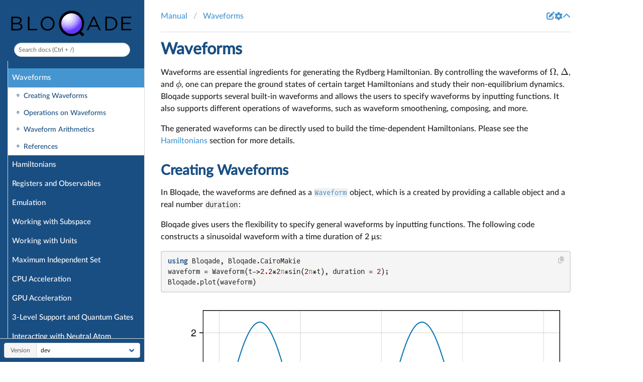

--- FILE ---
content_type: text/html; charset=utf-8
request_url: https://queracomputing.github.io/Bloqade.jl/dev/waveform/
body_size: 9476
content:
<!DOCTYPE html>
<html lang="en"><head><meta charset="UTF-8"/><meta name="viewport" content="width=device-width, initial-scale=1.0"/><title>Waveforms · Bloqade.jl</title><meta name="title" content="Waveforms · Bloqade.jl"/><meta property="og:title" content="Waveforms · Bloqade.jl"/><meta property="twitter:title" content="Waveforms · Bloqade.jl"/><meta name="description" content="Documentation for Bloqade.jl."/><meta property="og:description" content="Documentation for Bloqade.jl."/><meta property="twitter:description" content="Documentation for Bloqade.jl."/><meta property="og:url" content="https://QuEraComputing.github.io/Bloqade.jl/waveform/"/><meta property="twitter:url" content="https://QuEraComputing.github.io/Bloqade.jl/waveform/"/><link rel="canonical" href="https://QuEraComputing.github.io/Bloqade.jl/waveform/"/><script async src="https://www.googletagmanager.com/gtag/js?id=G-SRKGL6MJHS"></script><script>  window.dataLayer = window.dataLayer || [];
  function gtag(){dataLayer.push(arguments);}
  gtag('js', new Date());
  gtag('config', 'G-SRKGL6MJHS', {'page_path': location.pathname + location.search + location.hash});
</script><script data-outdated-warner src="../assets/warner.js"></script><link href="https://cdnjs.cloudflare.com/ajax/libs/lato-font/3.0.0/css/lato-font.min.css" rel="stylesheet" type="text/css"/><link href="https://cdnjs.cloudflare.com/ajax/libs/juliamono/0.050/juliamono.min.css" rel="stylesheet" type="text/css"/><link href="https://cdnjs.cloudflare.com/ajax/libs/font-awesome/6.4.2/css/fontawesome.min.css" rel="stylesheet" type="text/css"/><link href="https://cdnjs.cloudflare.com/ajax/libs/font-awesome/6.4.2/css/solid.min.css" rel="stylesheet" type="text/css"/><link href="https://cdnjs.cloudflare.com/ajax/libs/font-awesome/6.4.2/css/brands.min.css" rel="stylesheet" type="text/css"/><link href="https://cdnjs.cloudflare.com/ajax/libs/KaTeX/0.16.8/katex.min.css" rel="stylesheet" type="text/css"/><script>documenterBaseURL=".."</script><script src="https://cdnjs.cloudflare.com/ajax/libs/require.js/2.3.6/require.min.js" data-main="../assets/documenter.js"></script><script src="../search_index.js"></script><script src="../siteinfo.js"></script><script src="../../versions.js"></script><link class="docs-theme-link" rel="stylesheet" type="text/css" href="../assets/themes/catppuccin-mocha.css" data-theme-name="catppuccin-mocha"/><link class="docs-theme-link" rel="stylesheet" type="text/css" href="../assets/themes/catppuccin-macchiato.css" data-theme-name="catppuccin-macchiato"/><link class="docs-theme-link" rel="stylesheet" type="text/css" href="../assets/themes/catppuccin-frappe.css" data-theme-name="catppuccin-frappe"/><link class="docs-theme-link" rel="stylesheet" type="text/css" href="../assets/themes/catppuccin-latte.css" data-theme-name="catppuccin-latte"/><link class="docs-theme-link" rel="stylesheet" type="text/css" href="../assets/themes/documenter-dark.css" data-theme-name="documenter-dark" data-theme-primary-dark/><link class="docs-theme-link" rel="stylesheet" type="text/css" href="../assets/themes/documenter-light.css" data-theme-name="documenter-light" data-theme-primary/><script src="../assets/themeswap.js"></script><link href="../assets/indigo.css" rel="stylesheet" type="text/css"/><link href="../assets/favicon.ico" rel="icon" type="image/x-icon"/></head><body><div id="documenter"><nav class="docs-sidebar"><a class="docs-logo" href="../"><img class="docs-light-only" src="../assets/logo.svg" alt="Bloqade.jl logo"/><img class="docs-dark-only" src="../assets/logo-dark.svg" alt="Bloqade.jl logo"/></a><button class="docs-search-query input is-rounded is-small is-clickable my-2 mx-auto py-1 px-2" id="documenter-search-query">Search docs (Ctrl + /)</button><ul class="docs-menu"><li><a class="tocitem" href="../">Home</a></li><li><a class="tocitem" href="../install/">Installation</a></li><li><a class="tocitem" href="../julia/">The Julia Programming Language</a></li><li><span class="tocitem">Manual</span><ul><li><a class="tocitem" href="../lattices/">Lattices</a></li><li class="is-active"><a class="tocitem" href>Waveforms</a><ul class="internal"><li><a class="tocitem" href="#Creating-Waveforms"><span>Creating Waveforms</span></a></li><li><a class="tocitem" href="#Operations-on-Waveforms"><span>Operations on Waveforms</span></a></li><li><a class="tocitem" href="#Waveform-Arithmetics"><span>Waveform Arithmetics</span></a></li><li><a class="tocitem" href="#References"><span>References</span></a></li></ul></li><li><a class="tocitem" href="../hamiltonians/">Hamiltonians</a></li><li><a class="tocitem" href="../registers/">Registers and Observables</a></li><li><a class="tocitem" href="../emulation/">Emulation</a></li><li><a class="tocitem" href="../subspace/">Working with Subspace</a></li><li><a class="tocitem" href="../units/">Working with Units</a></li><li><a class="tocitem" href="../mis/">Maximum Independent Set</a></li><li><a class="tocitem" href="../multithreading/">CPU Acceleration</a></li><li><a class="tocitem" href="../cuda/">GPU Acceleration</a></li><li><a class="tocitem" href="../3-level/">3-Level Support and Quantum Gates</a></li><li><a class="tocitem" href="../schema/">Interacting with Neutral Atom Hardware</a></li><li><a class="tocitem" href="../capabilities/">Hardware Capabilities</a></li></ul></li><li><span class="tocitem">Tutorials</span><ul><li><a class="tocitem" href="../tutorials/1.blockade/main/">Rydberg Blockade</a></li><li><a class="tocitem" href="../tutorials/2.adiabatic/main/">Adiabatic Evolution</a></li><li><a class="tocitem" href="../tutorials/3.quantum-scar/main/">Quantum Scar</a></li><li><a class="tocitem" href="../tutorials/4.LGT/main/">Simulation of a Lattice Gauge Theory with Rydberg Atoms</a></li><li><a class="tocitem" href="../tutorials/5.MIS/main/">The Maximum Independent Set Problem</a></li><li><a class="tocitem" href="../tutorials/6.MWIS/main/">Maximum Weight Independent Set</a></li><li><a class="tocitem" href="../tutorials/7.QMC/main/">Quantum Monte Carlo Method</a></li><li><a class="tocitem" href="../tutorials/8.simulating noise/main/">Simulating Noise</a></li></ul></li><li><a class="tocitem" href="../contrib/">Contributing to Bloqade</a></li></ul><div class="docs-version-selector field has-addons"><div class="control"><span class="docs-label button is-static is-size-7">Version</span></div><div class="docs-selector control is-expanded"><div class="select is-fullwidth is-size-7"><select id="documenter-version-selector"></select></div></div></div></nav><div class="docs-main"><header class="docs-navbar"><a class="docs-sidebar-button docs-navbar-link fa-solid fa-bars is-hidden-desktop" id="documenter-sidebar-button" href="#"></a><nav class="breadcrumb"><ul class="is-hidden-mobile"><li><a class="is-disabled">Manual</a></li><li class="is-active"><a href>Waveforms</a></li></ul><ul class="is-hidden-tablet"><li class="is-active"><a href>Waveforms</a></li></ul></nav><div class="docs-right"><a class="docs-navbar-link" href="https://github.com/QuEraComputing/Bloqade.jl/blob/master/docs/src/waveform.md#" title="Edit source on GitHub"><span class="docs-icon fa-solid"></span></a><a class="docs-settings-button docs-navbar-link fa-solid fa-gear" id="documenter-settings-button" href="#" title="Settings"></a><a class="docs-article-toggle-button fa-solid fa-chevron-up" id="documenter-article-toggle-button" href="javascript:;" title="Collapse all docstrings"></a></div></header><article class="content" id="documenter-page"><h1 id="Waveforms"><a class="docs-heading-anchor" href="#Waveforms">Waveforms</a><a id="Waveforms-1"></a><a class="docs-heading-anchor-permalink" href="#Waveforms" title="Permalink"></a></h1><p>Waveforms are essential ingredients for generating the Rydberg Hamiltonian. By controlling the waveforms of <span>$\Omega$</span>, <span>$\Delta$</span>, and <span>$\phi$</span>, one can prepare the ground states of certain target Hamiltonians and study their non-equilibrium dynamics.  Bloqade supports several built-in waveforms and allows the users to specify waveforms by inputting functions. It also supports different operations of waveforms, such as waveform smoothening, composing, and more.</p><p>The generated waveforms can be directly used to build the time-dependent Hamiltonians. Please see the <a href="../hamiltonians/#Hamiltonians">Hamiltonians</a> section for more details.</p><h2 id="Creating-Waveforms"><a class="docs-heading-anchor" href="#Creating-Waveforms">Creating Waveforms</a><a id="Creating-Waveforms-1"></a><a class="docs-heading-anchor-permalink" href="#Creating-Waveforms" title="Permalink"></a></h2><p>In Bloqade, the waveforms are defined as a <a href="#BloqadeWaveforms.Waveform"><code>Waveform</code></a> object, which is a created by providing a callable object and a real number <code>duration</code>:</p><p>Bloqade gives users the flexibility to specify general waveforms by inputting functions. The following code constructs a sinusoidal waveform with a time duration of 2 μs:</p><pre><code class="language-julia hljs">using Bloqade, Bloqade.CairoMakie
waveform = Waveform(t-&gt;2.2*2π*sin(2π*t), duration = 2);
Bloqade.plot(waveform)</code></pre><img src="0edb4be1.png" alt="Example block output"/><p>In our documentation, we use the <a href="https://docs.makie.org/"><code>CairoMakie</code></a> for plotting.</p><p>Bloqade supports built-in waveforms for convenience (see References below).  For example, the codes below create different waveform shapes with a single line:</p><pre><code class="language-julia hljs">waveform = piecewise_linear(clocks=[0.0, 0.2, 0.5, 0.8, 1.0], values= 2π* [0.0, 1.5, 3.1, 3.1, 0.0]);
Bloqade.plot(waveform)</code></pre><img src="a3ac042d.png" alt="Example block output"/><pre><code class="language-julia hljs">waveform = piecewise_constant(clocks=[0.0, 0.2, 0.5, 0.7], values= 2π*[0.0, 1.5, 3.1]);
Bloqade.plot(waveform)</code></pre><img src="34d4797d.png" alt="Example block output"/><pre><code class="language-julia hljs">waveform = linear_ramp(duration=0.5, start_value=0.0, stop_value=2π*1.0);
Bloqade.plot(waveform)</code></pre><img src="a6e85470.png" alt="Example block output"/><pre><code class="language-julia hljs">waveform =  constant(duration=0.5, value=2π*2.1);
Bloqade.plot(waveform)</code></pre><img src="4344cb30.png" alt="Example block output"/><pre><code class="language-julia hljs">waveform = sinusoidal(duration=2, amplitude=2π*2.2);
Bloqade.plot(waveform)</code></pre><img src="0edb4be1-001.png" alt="Example block output"/><p>In some cases, users may have their own waveforms specified by a vector of clocks and a vector of signal strengths. To build a waveform from the two vectors, we can directly use the functions <a href="#BloqadeWaveforms.piecewise_linear"><code>piecewise_linear</code></a> or <a href="#BloqadeWaveforms.piecewise_constant"><code>piecewise_constant</code></a>, corresponding to different interpolations. </p><pre><code class="language-julia hljs">clocks = collect(0:1e-1:2);
values1 = 2π*rand(length(clocks));
wf1 = piecewise_linear(;clocks, values=values1);
values2 = 2π*rand(length(clocks)-1)
wf2 = piecewise_constant(;clocks, values=values2);

fig = Figure(size=(960, 400))
ax1 = Axis(fig[1, 1])
ax2 = Axis(fig[1, 2])
Bloqade.plot!(ax1, wf1)
Bloqade.plot!(ax2, wf2)
fig</code></pre><img src="10df8fa7.png" alt="Example block output"/><p>For more advanced interpolation options, please see the <a href="http://juliamath.github.io/Interpolations.jl/latest/">JuliaMath/Interpolations</a> package.</p><h2 id="Operations-on-Waveforms"><a class="docs-heading-anchor" href="#Operations-on-Waveforms">Operations on Waveforms</a><a id="Operations-on-Waveforms-1"></a><a class="docs-heading-anchor-permalink" href="#Operations-on-Waveforms" title="Permalink"></a></h2><p>Bloqade also supports several operations on the waveforms. </p><p>Waveforms can be sliced using the duration syntax <code>start..stop</code>, e.g.:</p><pre><code class="language- hljs">wf = 2π*sinusoidal(duration=2.2);
wf1 = wf[1.1..1.5];
Bloqade.plot(wf1)</code></pre><p>Note that time starts from <code>0.0</code> again, so the total duration is <code>stop - start</code>.</p><p>Waveforms can be composed together via <code>append</code>:</p><pre><code class="language-julia hljs">wf2 = linear_ramp(;start_value=0.0, stop_value=1.1*2π, duration=0.5);
waveform = append(wf1, wf2);
Bloqade.plot(waveform)</code></pre><img src="5b5714aa.png" alt="Example block output"/><p>where the waveform <code>wf2</code> is appended at the end of <code>wf1</code>. </p><p>Sharp points in waveforms may result in bad performance in practice (e.g. for adiabatically preparing a ground state of a target Hamiltonian). It is sometimes preferred to smoothen the waveform using the moving average methods. One can use the <a href="#BloqadeWaveforms.smooth"><code>smooth</code></a> function to create a smoothened waveform from a piecewise linear waveform:</p><pre><code class="language-julia hljs">wf = piecewise_linear(clocks=[0.0, 2.0, 3.0, 4.0], values=2π*[0.0, 3.0, 1.1, 2.2]);
swf = smooth(wf;kernel_radius=0.1);

fig = Figure(size=(960, 400))
ax1 = Axis(fig[1, 1])
ax2 = Axis(fig[1, 2])
Bloqade.plot!(ax1, wf)
Bloqade.plot!(ax2, swf)
fig</code></pre><img src="22f495b3.png" alt="Example block output"/><h2 id="Waveform-Arithmetics"><a class="docs-heading-anchor" href="#Waveform-Arithmetics">Waveform Arithmetics</a><a id="Waveform-Arithmetics-1"></a><a class="docs-heading-anchor-permalink" href="#Waveform-Arithmetics" title="Permalink"></a></h2><p>Bloqade also supports several arithmetics on the waveforms. If two waveforms have the same duration, we can directly add up or subtract the strength of them, simply by using <code>+</code> or <code>-</code>: </p><pre><code class="language-julia hljs">wf1 = linear_ramp(;duration=2.2, start_value=0.0, stop_value=1.0*2π);
wf2 = sinusoidal(duration = 2.2, amplitude = 2.2*2π);
wf3 = wf1 + wf2;
wf4 = wf1 - wf2;

fig = Figure(size=(960, 400))
ax1 = Axis(fig[1, 1])
ax2 = Axis(fig[1, 2])
Bloqade.plot!(ax1, wf3)
Bloqade.plot!(ax2, wf4)
fig</code></pre><img src="971db299.png" alt="Example block output"/><p>To increase the strength of a waveform by some factors, we can directly use <code>*</code>:</p><pre><code class="language-julia hljs">wf = linear_ramp(;duration=2.2, start_value=0.0, stop_value=1.0*2π);
wf_t = 3 * wf;

fig = Figure(size=(960, 400))
ax1 = Axis(fig[1, 1])
ax2 = Axis(fig[1, 2])
Bloqade.plot!(ax1, wf)
Bloqade.plot!(ax2, wf_t)
fig</code></pre><img src="a29584c1.png" alt="Example block output"/><p>Such operations can also be broadcasted by using <code>.*</code>:</p><pre><code class="language-julia hljs">wf2, wf3 = [2.0, 3.0] .* wf1;

fig = Figure(size=(960, 400))
ax1 = Axis(fig[1, 1])
ax2 = Axis(fig[1, 2])
Bloqade.plot!(ax1, wf2)
Bloqade.plot!(ax2, wf3)
fig</code></pre><img src="147adedf.png" alt="Example block output"/><h2 id="References"><a class="docs-heading-anchor" href="#References">References</a><a id="References-1"></a><a class="docs-heading-anchor-permalink" href="#References" title="Permalink"></a></h2><article class="docstring"><header><a class="docstring-article-toggle-button fa-solid fa-chevron-down" href="javascript:;" title="Collapse docstring"></a><a class="docstring-binding" id="BloqadeWaveforms.Waveform" href="#BloqadeWaveforms.Waveform"><code>BloqadeWaveforms.Waveform</code></a> — <span class="docstring-category">Type</span><span class="is-flex-grow-1 docstring-article-toggle-button" title="Collapse docstring"></span></header><section><div><pre><code class="language-julia hljs">struct Waveform{F,T&lt;:Real}</code></pre><p>Type for waveforms. <code>Waveform</code>s are defined as a function combined with a real number duration.</p><p><strong>Fields</strong></p><ul><li><code>f</code>: a callable object.</li><li><code>duration</code>: a real number defines the duration of this waveform; default unit is <code>μs</code>.</li></ul></div><a class="docs-sourcelink" target="_blank" href="https://github.com/QuEraComputing/Bloqade.jl/blob/a08355caf4403e8215a672b2cf1641065d213742/lib/BloqadeWaveforms/src/waveform.jl#L1-L12">source</a></section></article><article class="docstring"><header><a class="docstring-article-toggle-button fa-solid fa-chevron-down" href="javascript:;" title="Collapse docstring"></a><a class="docstring-binding" id="BloqadeWaveforms.Waveform-Tuple{Any}" href="#BloqadeWaveforms.Waveform-Tuple{Any}"><code>BloqadeWaveforms.Waveform</code></a> — <span class="docstring-category">Method</span><span class="is-flex-grow-1 docstring-article-toggle-button" title="Collapse docstring"></span></header><section><div><pre><code class="language-julia hljs">Waveform(f; duration::Real)</code></pre><p>Create a <code>Waveform</code> object from callable <code>f</code>, the unit of <code>duration</code> is <code>μs</code>.</p><p><strong>Example</strong></p><pre><code class="language-julia-repl hljs">julia&gt; Waveform(duration=1.5) do t
            2π*(2t+1)
        end
                    ⠀⠀⠀⠀⠀⠀⠀⠀⠀⠀⠀Waveform{_, Float64}⠀⠀⠀⠀⠀⠀⠀⠀⠀⠀⠀
                    ┌────────────────────────────────────────┐
                  4 │⠀⠀⠀⠀⠀⠀⠀⠀⠀⠀⠀⠀⠀⠀⠀⠀⠀⠀⠀⠀⠀⠀⠀⠀⠀⠀⠀⠀⡠⠞⠀⠀⠀⠀⠀⠀⠀⠀⠀⠀│
                    │⠀⠀⠀⠀⠀⠀⠀⠀⠀⠀⠀⠀⠀⠀⠀⠀⠀⠀⠀⠀⠀⠀⠀⠀⠀⠀⣠⠞⠁⠀⠀⠀⠀⠀⠀⠀⠀⠀⠀⠀│
                    │⠀⠀⠀⠀⠀⠀⠀⠀⠀⠀⠀⠀⠀⠀⠀⠀⠀⠀⠀⠀⠀⠀⠀⠀⡠⠞⠁⠀⠀⠀⠀⠀⠀⠀⠀⠀⠀⠀⠀⠀│
                    │⠀⠀⠀⠀⠀⠀⠀⠀⠀⠀⠀⠀⠀⠀⠀⠀⠀⠀⠀⠀⠀⠀⡠⠞⠁⠀⠀⠀⠀⠀⠀⠀⠀⠀⠀⠀⠀⠀⠀⠀│
                    │⠀⠀⠀⠀⠀⠀⠀⠀⠀⠀⠀⠀⠀⠀⠀⠀⠀⠀⠀⠀⣠⠚⠁⠀⠀⠀⠀⠀⠀⠀⠀⠀⠀⠀⠀⠀⠀⠀⠀⠀│
                    │⠀⠀⠀⠀⠀⠀⠀⠀⠀⠀⠀⠀⠀⠀⠀⠀⠀⠀⣠⠞⠁⠀⠀⠀⠀⠀⠀⠀⠀⠀⠀⠀⠀⠀⠀⠀⠀⠀⠀⠀│
                    │⠀⠀⠀⠀⠀⠀⠀⠀⠀⠀⠀⠀⠀⠀⠀⠀⣠⠚⠁⠀⠀⠀⠀⠀⠀⠀⠀⠀⠀⠀⠀⠀⠀⠀⠀⠀⠀⠀⠀⠀│
   value / 2π (MHz) │⠀⠀⠀⠀⠀⠀⠀⠀⠀⠀⠀⠀⠀⠀⡠⠞⠁⠀⠀⠀⠀⠀⠀⠀⠀⠀⠀⠀⠀⠀⠀⠀⠀⠀⠀⠀⠀⠀⠀⠀│
                    │⠀⠀⠀⠀⠀⠀⠀⠀⠀⠀⠀⠀⣠⠞⠁⠀⠀⠀⠀⠀⠀⠀⠀⠀⠀⠀⠀⠀⠀⠀⠀⠀⠀⠀⠀⠀⠀⠀⠀⠀│
                    │⠀⠀⠀⠀⠀⠀⠀⠀⠀⠀⣠⠞⠁⠀⠀⠀⠀⠀⠀⠀⠀⠀⠀⠀⠀⠀⠀⠀⠀⠀⠀⠀⠀⠀⠀⠀⠀⠀⠀⠀│
                    │⠀⠀⠀⠀⠀⠀⠀⠀⣠⠞⠁⠀⠀⠀⠀⠀⠀⠀⠀⠀⠀⠀⠀⠀⠀⠀⠀⠀⠀⠀⠀⠀⠀⠀⠀⠀⠀⠀⠀⠀│
                    │⠀⠀⠀⠀⠀⠀⣠⠞⠁⠀⠀⠀⠀⠀⠀⠀⠀⠀⠀⠀⠀⠀⠀⠀⠀⠀⠀⠀⠀⠀⠀⠀⠀⠀⠀⠀⠀⠀⠀⠀│
                    │⠀⠀⠀⠀⣠⠞⠁⠀⠀⠀⠀⠀⠀⠀⠀⠀⠀⠀⠀⠀⠀⠀⠀⠀⠀⠀⠀⠀⠀⠀⠀⠀⠀⠀⠀⠀⠀⠀⠀⠀│
                    │⠀⠀⣠⠞⠁⠀⠀⠀⠀⠀⠀⠀⠀⠀⠀⠀⠀⠀⠀⠀⠀⠀⠀⠀⠀⠀⠀⠀⠀⠀⠀⠀⠀⠀⠀⠀⠀⠀⠀⠀│
                  1 │⣠⠞⠁⠀⠀⠀⠀⠀⠀⠀⠀⠀⠀⠀⠀⠀⠀⠀⠀⠀⠀⠀⠀⠀⠀⠀⠀⠀⠀⠀⠀⠀⠀⠀⠀⠀⠀⠀⠀⠀│
                    └────────────────────────────────────────┘
                    ⠀0⠀⠀⠀⠀⠀⠀⠀⠀⠀⠀⠀⠀⠀clock (μs)⠀⠀⠀⠀⠀⠀⠀⠀⠀⠀⠀⠀⠀⠀⠀2⠀

julia&gt;</code></pre></div><a class="docs-sourcelink" target="_blank" href="https://github.com/QuEraComputing/Bloqade.jl/blob/a08355caf4403e8215a672b2cf1641065d213742/lib/BloqadeWaveforms/src/waveform.jl#L56-L90">source</a></section></article><article class="docstring"><header><a class="docstring-article-toggle-button fa-solid fa-chevron-down" href="javascript:;" title="Collapse docstring"></a><a class="docstring-binding" id="Intervals.:.." href="#Intervals.:.."><code>Intervals.:..</code></a> — <span class="docstring-category">Function</span><span class="is-flex-grow-1 docstring-article-toggle-button" title="Collapse docstring"></span></header><section><div><pre><code class="language-julia hljs">function (..)(first, last)</code></pre><p>Exported from <a href="https://github.com/invenia/Intervals.jl"><code>Intervals</code></a>, creates a closed interval from <code>first..last</code>  and can be used with <code>Waveform</code> structs to obtain a slice of a Waveform&#39;s values, with the waveform slice&#39;s time adjusted to begin at 0 μs and the duration being <code>last - first</code>.</p><p><strong>Example</strong></p><pre><code class="language-julia hljs">julia&gt; wf = Waveform(t-&gt;2.2*2π*sin(2π*t), duration = 2)
                    ⠀⠀⠀⠀⠀⠀⠀⠀⠀⠀⠀⠀Waveform{_, Int64}⠀⠀⠀⠀⠀⠀⠀⠀⠀⠀⠀⠀
                    ┌────────────────────────────────────────┐
                  3 │⠀⠀⠀⠀⠀⠀⠀⠀⠀⠀⠀⠀⠀⠀⠀⠀⠀⠀⠀⠀⠀⠀⠀⠀⠀⠀⠀⠀⠀⠀⠀⠀⠀⠀⠀⠀⠀⠀⠀⠀│
                    │⠀⠀⠀⠀⠀⠀⠀⠀⠀⠀⠀⠀⠀⠀⠀⠀⠀⠀⠀⠀⠀⠀⠀⠀⠀⠀⠀⠀⠀⠀⠀⠀⠀⠀⠀⠀⠀⠀⠀⠀│
                    │⠀⠀⠀⡴⠋⠙⢦⠀⠀⠀⠀⠀⠀⠀⠀⠀⠀⠀⠀⠀⠀⠀⠀⡴⠋⠙⢦⠀⠀⠀⠀⠀⠀⠀⠀⠀⠀⠀⠀⠀│
                    │⠀⠀⡼⠁⠀⠀⠈⢧⠀⠀⠀⠀⠀⠀⠀⠀⠀⠀⠀⠀⠀⠀⡼⠁⠀⠀⠈⢧⠀⠀⠀⠀⠀⠀⠀⠀⠀⠀⠀⠀│
                    │⠀⢰⠃⠀⠀⠀⠀⠈⡆⠀⠀⠀⠀⠀⠀⠀⠀⠀⠀⠀⠀⢰⠃⠀⠀⠀⠀⠈⡆⠀⠀⠀⠀⠀⠀⠀⠀⠀⠀⠀│
                    │⢀⡏⠀⠀⠀⠀⠀⠀⢸⡀⠀⠀⠀⠀⠀⠀⠀⠀⠀⠀⢀⡏⠀⠀⠀⠀⠀⠀⢸⡀⠀⠀⠀⠀⠀⠀⠀⠀⠀⠀│
                    │⡼⠀⠀⠀⠀⠀⠀⠀⠀⢧⠀⠀⠀⠀⠀⠀⠀⠀⠀⠀⡼⠀⠀⠀⠀⠀⠀⠀⠀⢧⠀⠀⠀⠀⠀⠀⠀⠀⠀⠀│
   value / 2π (MHz) │⠧⠤⠤⠤⠤⠤⠤⠤⠤⠼⡦⠤⠤⠤⠤⠤⠤⠤⠤⢤⠧⠤⠤⠤⠤⠤⠤⠤⠤⠼⡦⠤⠤⠤⠤⠤⠤⠤⠤⢤│
                    │⠀⠀⠀⠀⠀⠀⠀⠀⠀⠀⢳⠀⠀⠀⠀⠀⠀⠀⠀⡞⠀⠀⠀⠀⠀⠀⠀⠀⠀⠀⢳⠀⠀⠀⠀⠀⠀⠀⠀⡞│
                    │⠀⠀⠀⠀⠀⠀⠀⠀⠀⠀⠈⣇⠀⠀⠀⠀⠀⠀⢸⠁⠀⠀⠀⠀⠀⠀⠀⠀⠀⠀⠈⣇⠀⠀⠀⠀⠀⠀⢸⠁│
                    │⠀⠀⠀⠀⠀⠀⠀⠀⠀⠀⠀⠸⡄⠀⠀⠀⠀⢀⠇⠀⠀⠀⠀⠀⠀⠀⠀⠀⠀⠀⠀⠸⡄⠀⠀⠀⠀⢀⠇⠀│
                    │⠀⠀⠀⠀⠀⠀⠀⠀⠀⠀⠀⠀⢳⡀⠀⠀⢀⡞⠀⠀⠀⠀⠀⠀⠀⠀⠀⠀⠀⠀⠀⠀⢳⡀⠀⠀⢀⡞⠀⠀│
                    │⠀⠀⠀⠀⠀⠀⠀⠀⠀⠀⠀⠀⠀⠳⣄⣠⠞⠀⠀⠀⠀⠀⠀⠀⠀⠀⠀⠀⠀⠀⠀⠀⠀⠳⣄⣠⠞⠀⠀⠀│
                    │⠀⠀⠀⠀⠀⠀⠀⠀⠀⠀⠀⠀⠀⠀⠀⠁⠀⠀⠀⠀⠀⠀⠀⠀⠀⠀⠀⠀⠀⠀⠀⠀⠀⠀⠀⠁⠀⠀⠀⠀│
                 -3 │⠀⠀⠀⠀⠀⠀⠀⠀⠀⠀⠀⠀⠀⠀⠀⠀⠀⠀⠀⠀⠀⠀⠀⠀⠀⠀⠀⠀⠀⠀⠀⠀⠀⠀⠀⠀⠀⠀⠀⠀│
                    └────────────────────────────────────────┘
                    ⠀0⠀⠀⠀⠀⠀⠀⠀⠀⠀⠀⠀⠀⠀clock (μs)⠀⠀⠀⠀⠀⠀⠀⠀⠀⠀⠀⠀⠀⠀⠀2⠀

julia&gt; wf[0.9..1.5]
                    ⠀⠀⠀⠀⠀⠀⠀⠀⠀⠀⠀Waveform{_, Float64}⠀⠀⠀⠀⠀⠀⠀⠀⠀⠀⠀
                    ┌────────────────────────────────────────┐
                  3 │⠀⠀⠀⠀⠀⠀⠀⠀⠀⠀⠀⠀⠀⠀⠀⠀⠀⠀⠀⠀⠀⠀⠀⠀⠀⠀⠀⠀⠀⠀⠀⠀⠀⠀⠀⠀⠀⠀⠀⠀│
                    │⠀⠀⠀⠀⠀⠀⠀⠀⠀⠀⠀⠀⠀⠀⠀⠀⠀⠀⠀⠀⠀⠀⠀⠀⠀⠀⠀⠀⠀⠀⠀⠀⠀⠀⠀⠀⠀⠀⠀⠀│
                    │⠀⠀⠀⠀⠀⠀⠀⠀⠀⠀⠀⠀⠀⠀⠀⠀⠀⠀⢀⣠⠤⠔⠒⠒⠒⠦⢤⣀⠀⠀⠀⠀⠀⠀⠀⠀⠀⠀⠀⠀│
                    │⠀⠀⠀⠀⠀⠀⠀⠀⠀⠀⠀⠀⠀⠀⠀⢀⡤⠞⠉⠀⠀⠀⠀⠀⠀⠀⠀⠈⠙⠲⣄⠀⠀⠀⠀⠀⠀⠀⠀⠀│
                    │⠀⠀⠀⠀⠀⠀⠀⠀⠀⠀⠀⠀⠀⢀⡴⠋⠀⠀⠀⠀⠀⠀⠀⠀⠀⠀⠀⠀⠀⠀⠈⠑⢦⡀⠀⠀⠀⠀⠀⠀│
                    │⠀⠀⠀⠀⠀⠀⠀⠀⠀⠀⠀⢀⡴⠋⠀⠀⠀⠀⠀⠀⠀⠀⠀⠀⠀⠀⠀⠀⠀⠀⠀⠀⠀⠙⢦⠀⠀⠀⠀⠀│
                    │⠀⠀⠀⠀⠀⠀⠀⠀⠀⢀⡴⠋⠀⠀⠀⠀⠀⠀⠀⠀⠀⠀⠀⠀⠀⠀⠀⠀⠀⠀⠀⠀⠀⠀⠀⠳⣄⠀⠀⠀│
   value / 2π (MHz) │⠀⠀⠀⠀⠀⠀⠀⠀⣠⠎⠀⠀⠀⠀⠀⠀⠀⠀⠀⠀⠀⠀⠀⠀⠀⠀⠀⠀⠀⠀⠀⠀⠀⠀⠀⠀⠈⠳⡀⠀│
                    │⠀⠀⠀⠀⠀⠀⢀⡜⠁⠀⠀⠀⠀⠀⠀⠀⠀⠀⠀⠀⠀⠀⠀⠀⠀⠀⠀⠀⠀⠀⠀⠀⠀⠀⠀⠀⠀⠀⠙⢦│
                    │⠉⠉⠉⠉⠉⡽⠋⠉⠉⠉⠉⠉⠉⠉⠉⠉⠉⠉⠉⠉⠉⠉⠉⠉⠉⠉⠉⠉⠉⠉⠉⠉⠉⠉⠉⠉⠉⠉⠉⠉│
                    │⠀⠀⠀⣠⠞⠁⠀⠀⠀⠀⠀⠀⠀⠀⠀⠀⠀⠀⠀⠀⠀⠀⠀⠀⠀⠀⠀⠀⠀⠀⠀⠀⠀⠀⠀⠀⠀⠀⠀⠀│
                    │⠀⢀⡴⠁⠀⠀⠀⠀⠀⠀⠀⠀⠀⠀⠀⠀⠀⠀⠀⠀⠀⠀⠀⠀⠀⠀⠀⠀⠀⠀⠀⠀⠀⠀⠀⠀⠀⠀⠀⠀│
                    │⡴⠋⠀⠀⠀⠀⠀⠀⠀⠀⠀⠀⠀⠀⠀⠀⠀⠀⠀⠀⠀⠀⠀⠀⠀⠀⠀⠀⠀⠀⠀⠀⠀⠀⠀⠀⠀⠀⠀⠀│
                    │⠀⠀⠀⠀⠀⠀⠀⠀⠀⠀⠀⠀⠀⠀⠀⠀⠀⠀⠀⠀⠀⠀⠀⠀⠀⠀⠀⠀⠀⠀⠀⠀⠀⠀⠀⠀⠀⠀⠀⠀│
                 -2 │⠀⠀⠀⠀⠀⠀⠀⠀⠀⠀⠀⠀⠀⠀⠀⠀⠀⠀⠀⠀⠀⠀⠀⠀⠀⠀⠀⠀⠀⠀⠀⠀⠀⠀⠀⠀⠀⠀⠀⠀│
                    └────────────────────────────────────────┘
                    ⠀0⠀⠀⠀⠀⠀⠀⠀⠀⠀⠀⠀⠀⠀clock (μs)⠀⠀⠀⠀⠀⠀⠀⠀⠀⠀⠀⠀⠀0.6⠀
</code></pre></div><a class="docs-sourcelink" target="_blank" href="https://github.com/QuEraComputing/Bloqade.jl/blob/a08355caf4403e8215a672b2cf1641065d213742/lib/BloqadeWaveforms/src/waveform.jl#L603-L657">source</a></section></article><article class="docstring"><header><a class="docstring-article-toggle-button fa-solid fa-chevron-down" href="javascript:;" title="Collapse docstring"></a><a class="docstring-binding" id="BloqadeWaveforms.sample_values" href="#BloqadeWaveforms.sample_values"><code>BloqadeWaveforms.sample_values</code></a> — <span class="docstring-category">Function</span><span class="is-flex-grow-1 docstring-article-toggle-button" title="Collapse docstring"></span></header><section><div><pre><code class="language-julia hljs">sample_values(wf::Waveform, clocks; offset::Real = zero(eltype(wf)))
sample_values(wf::Waveform; offset::Real = zero(eltype(wf)), dt::Real = 1e-3)</code></pre><p>Samples of waveform <code>wf</code> values obtainable by either providing an iterable <code>clocks</code> containing exact time values to sample from or providing <code>offset</code> and <code>dt</code> values  which specify the offset to add to the beginning and end of the waveforms time span and  the step between time values. </p><p>See also <a href="#BloqadeWaveforms.sample_clock"><code>sample_clock</code></a></p><pre><code class="language-julia-repl hljs">julia&gt; wf = linear_ramp(duration=0.5, start_value=0.0, stop_value=2π*1.0);

julia&gt; sample_values(wf,0.0:0.1:0.5) # sample waveform values from range
6-element Vector{Float64}:
 0.0
 1.2566370614359172
 2.5132741228718345
 3.7699111843077517
 5.026548245743669
 6.283185307179586

julia&gt; sample_values(wf; dt=5e-2) #5e-2 time gap between each sampled valued
11-element Vector{Float64}:
 0.0
 0.6283185307179586
 1.2566370614359172
 1.8849555921538759
 2.5132741228718345
 3.141592653589793
 3.7699111843077517
 4.39822971502571
 5.026548245743669
 5.654866776461628
 6.283185307179586
</code></pre></div><a class="docs-sourcelink" target="_blank" href="https://github.com/QuEraComputing/Bloqade.jl/blob/a08355caf4403e8215a672b2cf1641065d213742/lib/BloqadeWaveforms/src/waveform.jl#L138-L176">source</a></section></article><article class="docstring"><header><a class="docstring-article-toggle-button fa-solid fa-chevron-down" href="javascript:;" title="Collapse docstring"></a><a class="docstring-binding" id="BloqadeWaveforms.sample_clock" href="#BloqadeWaveforms.sample_clock"><code>BloqadeWaveforms.sample_clock</code></a> — <span class="docstring-category">Function</span><span class="is-flex-grow-1 docstring-article-toggle-button" title="Collapse docstring"></span></header><section><div><pre><code class="language-julia hljs">sample_clock(wf::Waveform; offset::Real = zero(eltype(wf)), dt::Real = 1e-3)</code></pre><p>Generates range of time values based on <code>wf</code>&#39;s duration  with <code>dt</code> time between each time value along with <code>offset</code> time added to the beginning and end of the waveform&#39;s time span.</p><p>See also <a href="#BloqadeWaveforms.sample_values"><code>sample_values</code></a></p><pre><code class="language-julia-repl hljs">julia&gt; wf = sinusoidal(duration=2, amplitude=2π*2.2); # create a waveform

julia&gt; sample_clock(wf;) # range from 0.0 to 2.0 with step of 0.001 (default arg)
0.0:0.001:2.0

julia&gt; sample_clock(wf; offset=0.1) # offset beginning and end by 0.1
0.1:0.001:2.1

julia&gt; sample_clock(wf; dt = 2e-3) # set step size of 2e-3
0.0:0.002:2.0</code></pre></div><a class="docs-sourcelink" target="_blank" href="https://github.com/QuEraComputing/Bloqade.jl/blob/a08355caf4403e8215a672b2cf1641065d213742/lib/BloqadeWaveforms/src/waveform.jl#L112-L133">source</a></section></article><article class="docstring"><header><a class="docstring-article-toggle-button fa-solid fa-chevron-down" href="javascript:;" title="Collapse docstring"></a><a class="docstring-binding" id="BloqadeWaveforms.piecewise_linear" href="#BloqadeWaveforms.piecewise_linear"><code>BloqadeWaveforms.piecewise_linear</code></a> — <span class="docstring-category">Function</span><span class="is-flex-grow-1 docstring-article-toggle-button" title="Collapse docstring"></span></header><section><div><pre><code class="language-julia hljs">piecewise_linear(;clocks, values)</code></pre><p>Create a piecewise linear waveform.</p><p><strong>Keyword Arguments</strong></p><ul><li><code>clocks::Vector{&lt;:Real}</code>: the list of clocks for the corresponding values.</li><li><code>values::Vector{&lt;:Real}</code>: the list of values at each clock.</li></ul><p><strong>Example</strong></p><pre><code class="language-julia-repl hljs">julia&gt; piecewise_linear(clocks=[0.0, 2.0, 3.0, 4.0], values=2π * [0.0, 2.0, 2.0, 0.0])
                    ⠀⠀⠀⠀⠀⠀⠀⠀⠀⠀⠀Waveform{_, Float64}⠀⠀⠀⠀⠀⠀⠀⠀⠀⠀⠀ 
                    ┌────────────────────────────────────────┐ 
                  2 │⠀⠀⠀⠀⠀⠀⠀⠀⠀⠀⠀⠀⠀⠀⠀⠀⠀⠀⢀⡞⠉⠉⠉⠉⠉⠉⠉⠉⠉⠉⢧⠀⠀⠀⠀⠀⠀⠀⠀⠀│ 
                    │⠀⠀⠀⠀⠀⠀⠀⠀⠀⠀⠀⠀⠀⠀⠀⠀⠀⣠⠏⠀⠀⠀⠀⠀⠀⠀⠀⠀⠀⠀⠘⡄⠀⠀⠀⠀⠀⠀⠀⠀│ 
                    │⠀⠀⠀⠀⠀⠀⠀⠀⠀⠀⠀⠀⠀⠀⠀⠀⡴⠃⠀⠀⠀⠀⠀⠀⠀⠀⠀⠀⠀⠀⠀⢹⠀⠀⠀⠀⠀⠀⠀⠀│ 
                    │⠀⠀⠀⠀⠀⠀⠀⠀⠀⠀⠀⠀⠀⠀⢀⡞⠁⠀⠀⠀⠀⠀⠀⠀⠀⠀⠀⠀⠀⠀⠀⠀⢇⠀⠀⠀⠀⠀⠀⠀│ 
                    │⠀⠀⠀⠀⠀⠀⠀⠀⠀⠀⠀⠀⠀⣠⠏⠀⠀⠀⠀⠀⠀⠀⠀⠀⠀⠀⠀⠀⠀⠀⠀⠀⠘⡆⠀⠀⠀⠀⠀⠀│ 
                    │⠀⠀⠀⠀⠀⠀⠀⠀⠀⠀⠀⠀⡴⠃⠀⠀⠀⠀⠀⠀⠀⠀⠀⠀⠀⠀⠀⠀⠀⠀⠀⠀⠀⢱⡀⠀⠀⠀⠀⠀│ 
                    │⠀⠀⠀⠀⠀⠀⠀⠀⠀⠀⢀⡞⠁⠀⠀⠀⠀⠀⠀⠀⠀⠀⠀⠀⠀⠀⠀⠀⠀⠀⠀⠀⠀⠀⢇⠀⠀⠀⠀⠀│ 
   value / 2π (MHz) │⠀⠀⠀⠀⠀⠀⠀⠀⠀⣠⠏⠀⠀⠀⠀⠀⠀⠀⠀⠀⠀⠀⠀⠀⠀⠀⠀⠀⠀⠀⠀⠀⠀⠀⠘⡄⠀⠀⠀⠀│ 
                    │⠀⠀⠀⠀⠀⠀⠀⠀⡴⠃⠀⠀⠀⠀⠀⠀⠀⠀⠀⠀⠀⠀⠀⠀⠀⠀⠀⠀⠀⠀⠀⠀⠀⠀⠀⢹⠀⠀⠀⠀│ 
                    │⠀⠀⠀⠀⠀⠀⢀⡞⠁⠀⠀⠀⠀⠀⠀⠀⠀⠀⠀⠀⠀⠀⠀⠀⠀⠀⠀⠀⠀⠀⠀⠀⠀⠀⠀⠀⢧⠀⠀⠀│ 
                    │⠀⠀⠀⠀⠀⣠⠏⠀⠀⠀⠀⠀⠀⠀⠀⠀⠀⠀⠀⠀⠀⠀⠀⠀⠀⠀⠀⠀⠀⠀⠀⠀⠀⠀⠀⠀⠘⡄⠀⠀│ 
                    │⠀⠀⠀⠀⡴⠃⠀⠀⠀⠀⠀⠀⠀⠀⠀⠀⠀⠀⠀⠀⠀⠀⠀⠀⠀⠀⠀⠀⠀⠀⠀⠀⠀⠀⠀⠀⠀⢱⡀⠀│ 
                    │⠀⠀⢀⡞⠁⠀⠀⠀⠀⠀⠀⠀⠀⠀⠀⠀⠀⠀⠀⠀⠀⠀⠀⠀⠀⠀⠀⠀⠀⠀⠀⠀⠀⠀⠀⠀⠀⠀⢇⠀│ 
                    │⠀⣠⠏⠀⠀⠀⠀⠀⠀⠀⠀⠀⠀⠀⠀⠀⠀⠀⠀⠀⠀⠀⠀⠀⠀⠀⠀⠀⠀⠀⠀⠀⠀⠀⠀⠀⠀⠀⠘⡆│ 
                  0 │⡴⠃⠀⠀⠀⠀⠀⠀⠀⠀⠀⠀⠀⠀⠀⠀⠀⠀⠀⠀⠀⠀⠀⠀⠀⠀⠀⠀⠀⠀⠀⠀⠀⠀⠀⠀⠀⠀⠀⢱│ 
                    └────────────────────────────────────────┘ 
                    ⠀0⠀⠀⠀⠀⠀⠀⠀⠀⠀⠀⠀⠀⠀clock (μs)⠀⠀⠀⠀⠀⠀⠀⠀⠀⠀⠀⠀⠀⠀⠀4⠀ </code></pre></div><a class="docs-sourcelink" target="_blank" href="https://github.com/QuEraComputing/Bloqade.jl/blob/a08355caf4403e8215a672b2cf1641065d213742/lib/BloqadeWaveforms/src/waveform.jl#L428-L463">source</a></section></article><article class="docstring"><header><a class="docstring-article-toggle-button fa-solid fa-chevron-down" href="javascript:;" title="Collapse docstring"></a><a class="docstring-binding" id="BloqadeWaveforms.piecewise_constant" href="#BloqadeWaveforms.piecewise_constant"><code>BloqadeWaveforms.piecewise_constant</code></a> — <span class="docstring-category">Function</span><span class="is-flex-grow-1 docstring-article-toggle-button" title="Collapse docstring"></span></header><section><div><pre><code class="language-julia hljs">piecewise_constant(;clocks, values, duration=last(clocks))</code></pre><p>Create a piecewise constant waveform. </p><p>The number of elements in <code>clocks</code> should be one greater than the number of elements in <code>values</code>.  For example, if you wanted to define a piecewise constant waveform with the following:</p><ul><li>0.0 2π ⋅ MHz from 0.0 to 0.5 μs</li><li>1.0 2π ⋅ MHz from 0.5 to 0.9 μs </li><li>2.1 2π ⋅ MHz from 0.9 to 1.1 μs</li></ul><p>It would be expressed as: <code>piecewise_constant(clocks=[0.0, 0.5, 0.9, 2.1], values=[0.0, 1.0, 2.1])</code></p><p><strong>Keyword Arguments</strong></p><ul><li><code>clocks::Vector{&lt;:Real}</code>: the list of clocks for the corresponding values.</li><li><code>values::Vector{&lt;:Real}</code>: the list of values at each clock.</li><li><code>duration::Real</code>: the duration of the entire waveform, default is the last clock.</li></ul><p><strong>Example</strong></p><pre><code class="language-julia-repl hljs">julia&gt; piecewise_constant(clocks=[0.0, 0.2, 0.5, 0.9], values=2π * [0.0, 1.5, 3.1])
                    ┌────────────────────────────────────────┐
                  4 │⠀⠀⠀⠀⠀⠀⠀⠀⠀⠀⠀⠀⠀⠀⠀⠀⠀⠀⠀⠀⠀⠀⠀⠀⠀⠀⠀⠀⠀⠀⠀⠀⠀⠀⠀⠀⠀⠀⠀⠀│
                    │⠀⠀⠀⠀⠀⠀⠀⠀⠀⠀⠀⠀⠀⠀⠀⠀⠀⠀⠀⠀⠀⠀⠀⠀⠀⠀⠀⠀⠀⠀⠀⠀⠀⠀⠀⠀⠀⠀⠀⠀│
                    │⠀⠀⠀⠀⠀⠀⠀⠀⠀⠀⠀⠀⠀⠀⠀⠀⠀⠀⠀⠀⠀⠀⠀⠀⠀⠀⠀⠀⠀⠀⠀⠀⠀⠀⠀⠀⠀⠀⠀⠀│
                    │⠀⠀⠀⠀⠀⠀⠀⠀⠀⠀⠀⠀⠀⠀⠀⠀⠀⠀⠀⠀⠀⠀⡖⠒⠒⠒⠒⠒⠒⠒⠒⠒⠒⠒⠒⠒⠒⠒⠒⠒│
                    │⠀⠀⠀⠀⠀⠀⠀⠀⠀⠀⠀⠀⠀⠀⠀⠀⠀⠀⠀⠀⠀⠀⡇⠀⠀⠀⠀⠀⠀⠀⠀⠀⠀⠀⠀⠀⠀⠀⠀⠀│
                    │⠀⠀⠀⠀⠀⠀⠀⠀⠀⠀⠀⠀⠀⠀⠀⠀⠀⠀⠀⠀⠀⠀⡇⠀⠀⠀⠀⠀⠀⠀⠀⠀⠀⠀⠀⠀⠀⠀⠀⠀│
                    │⠀⠀⠀⠀⠀⠀⠀⠀⠀⠀⠀⠀⠀⠀⠀⠀⠀⠀⠀⠀⠀⠀⡇⠀⠀⠀⠀⠀⠀⠀⠀⠀⠀⠀⠀⠀⠀⠀⠀⠀│
   value / 2π (MHz) │⠀⠀⠀⠀⠀⠀⠀⠀⠀⠀⠀⠀⠀⠀⠀⠀⠀⠀⠀⠀⠀⠀⡇⠀⠀⠀⠀⠀⠀⠀⠀⠀⠀⠀⠀⠀⠀⠀⠀⠀│
                    │⠀⠀⠀⠀⠀⠀⠀⠀⠀⠀⠀⠀⠀⠀⠀⠀⠀⠀⠀⠀⠀⠀⡇⠀⠀⠀⠀⠀⠀⠀⠀⠀⠀⠀⠀⠀⠀⠀⠀⠀│
                    │⠀⠀⠀⠀⠀⠀⠀⠀⢰⠒⠒⠒⠒⠒⠒⠒⠒⠒⠒⠒⠒⠒⠃⠀⠀⠀⠀⠀⠀⠀⠀⠀⠀⠀⠀⠀⠀⠀⠀⠀│
                    │⠀⠀⠀⠀⠀⠀⠀⠀⢸⠀⠀⠀⠀⠀⠀⠀⠀⠀⠀⠀⠀⠀⠀⠀⠀⠀⠀⠀⠀⠀⠀⠀⠀⠀⠀⠀⠀⠀⠀⠀│
                    │⠀⠀⠀⠀⠀⠀⠀⠀⢸⠀⠀⠀⠀⠀⠀⠀⠀⠀⠀⠀⠀⠀⠀⠀⠀⠀⠀⠀⠀⠀⠀⠀⠀⠀⠀⠀⠀⠀⠀⠀│
                    │⠀⠀⠀⠀⠀⠀⠀⠀⢸⠀⠀⠀⠀⠀⠀⠀⠀⠀⠀⠀⠀⠀⠀⠀⠀⠀⠀⠀⠀⠀⠀⠀⠀⠀⠀⠀⠀⠀⠀⠀│
                    │⠀⠀⠀⠀⠀⠀⠀⠀⢸⠀⠀⠀⠀⠀⠀⠀⠀⠀⠀⠀⠀⠀⠀⠀⠀⠀⠀⠀⠀⠀⠀⠀⠀⠀⠀⠀⠀⠀⠀⠀│
                  0 │⣀⣀⣀⣀⣀⣀⣀⣀⣸⠀⠀⠀⠀⠀⠀⠀⠀⠀⠀⠀⠀⠀⠀⠀⠀⠀⠀⠀⠀⠀⠀⠀⠀⠀⠀⠀⠀⠀⠀⠀│
                    └────────────────────────────────────────┘
                    ⠀0⠀⠀⠀⠀⠀⠀⠀⠀⠀⠀⠀⠀⠀clock (μs)⠀⠀⠀⠀⠀⠀⠀⠀⠀⠀⠀⠀⠀0.9⠀
</code></pre></div><a class="docs-sourcelink" target="_blank" href="https://github.com/QuEraComputing/Bloqade.jl/blob/a08355caf4403e8215a672b2cf1641065d213742/lib/BloqadeWaveforms/src/waveform.jl#L469-L512">source</a></section></article><article class="docstring"><header><a class="docstring-article-toggle-button fa-solid fa-chevron-down" href="javascript:;" title="Collapse docstring"></a><a class="docstring-binding" id="BloqadeWaveforms.piecewise_linear_interpolate" href="#BloqadeWaveforms.piecewise_linear_interpolate"><code>BloqadeWaveforms.piecewise_linear_interpolate</code></a> — <span class="docstring-category">Function</span><span class="is-flex-grow-1 docstring-article-toggle-button" title="Collapse docstring"></span></header><section><div><pre><code class="language-julia hljs">piecewise_linear_interpolate(waveform;[max_vale=Inf64,max_slope=Inf64,min_step=0.0])</code></pre><p>Function which takes a waveform and translates it to a linear interpolation subject to some constraints. The function returns a piecewise linear waveform. if the Waveform is piecewise linear only the constraints will be checked. </p><p><strong>Arguments</strong></p><ul><li><code>waveform</code>: <a href="@ref">&#39;Waveform&#39;</a>  to be discretized.</li></ul><p><strong>Keyword Arguments</strong></p><ul><li><code>min_step</code>: minimum possible step used in interpolation</li><li><code>max_slope</code>: Maximum possible slope used in interpolation</li><li><code>atol</code>: tolerance of interpolation, this is a bound to the area between the linear interpolation and the waveform.</li></ul></div><a class="docs-sourcelink" target="_blank" href="https://github.com/QuEraComputing/Bloqade.jl/blob/a08355caf4403e8215a672b2cf1641065d213742/lib/BloqadeWaveforms/src/interpolate.jl#L105-L118">source</a></section></article><article class="docstring"><header><a class="docstring-article-toggle-button fa-solid fa-chevron-down" href="javascript:;" title="Collapse docstring"></a><a class="docstring-binding" id="BloqadeWaveforms.piecewise_constant_interpolate" href="#BloqadeWaveforms.piecewise_constant_interpolate"><code>BloqadeWaveforms.piecewise_constant_interpolate</code></a> — <span class="docstring-category">Function</span><span class="is-flex-grow-1 docstring-article-toggle-button" title="Collapse docstring"></span></header><section><div><pre><code class="language-julia hljs">piecewise_constant_interpolate(wf::Waveform; min_step::Real=0.0, atol::Real = 1.0e-5)</code></pre><p>Converts <code>wf</code> to a <a href="#BloqadeWaveforms.piecewise_constant"><code>piecewise_constant</code></a> waveform subject to <code>min_step</code>  (the smallest allowable time step) and tolerance <code>atol</code>.</p></div><a class="docs-sourcelink" target="_blank" href="https://github.com/QuEraComputing/Bloqade.jl/blob/a08355caf4403e8215a672b2cf1641065d213742/lib/BloqadeWaveforms/src/interpolate.jl#L217-L222">source</a></section></article><article class="docstring"><header><a class="docstring-article-toggle-button fa-solid fa-chevron-down" href="javascript:;" title="Collapse docstring"></a><a class="docstring-binding" id="BloqadeWaveforms.linear_ramp" href="#BloqadeWaveforms.linear_ramp"><code>BloqadeWaveforms.linear_ramp</code></a> — <span class="docstring-category">Function</span><span class="is-flex-grow-1 docstring-article-toggle-button" title="Collapse docstring"></span></header><section><div><pre><code class="language-julia hljs">linear_ramp(;duration, start_value, stop_value)</code></pre><p>Create a linear ramp waveform.</p><p><strong>Keyword Arguments</strong></p><ul><li><code>duration::Real</code>: duration of the whole waveform.</li><li><code>start_value::Real</code>: start value of the linear ramp.</li><li><code>stop_value::Real</code>: stop value of the linear ramp.</li></ul><p><strong>Example</strong></p><pre><code class="language-julia-repl hljs">julia&gt; linear_ramp(;duration=2.2, start_value=0.0, stop_value=1.0 * 2π)
                    ⠀⠀⠀⠀⠀⠀⠀⠀⠀⠀⠀Waveform{_, Float64}⠀⠀⠀⠀⠀⠀⠀⠀⠀⠀⠀ 
                    ┌────────────────────────────────────────┐ 
                  1 │⠀⠀⠀⠀⠀⠀⠀⠀⠀⠀⠀⠀⠀⠀⠀⠀⠀⠀⠀⠀⠀⠀⠀⠀⠀⠀⠀⣠⠞⠁⠀⠀⠀⠀⠀⠀⠀⠀⠀⠀│ 
                    │⠀⠀⠀⠀⠀⠀⠀⠀⠀⠀⠀⠀⠀⠀⠀⠀⠀⠀⠀⠀⠀⠀⠀⠀⠀⣠⠞⠁⠀⠀⠀⠀⠀⠀⠀⠀⠀⠀⠀⠀│ 
                    │⠀⠀⠀⠀⠀⠀⠀⠀⠀⠀⠀⠀⠀⠀⠀⠀⠀⠀⠀⠀⠀⠀⠀⣠⠞⠁⠀⠀⠀⠀⠀⠀⠀⠀⠀⠀⠀⠀⠀⠀│ 
                    │⠀⠀⠀⠀⠀⠀⠀⠀⠀⠀⠀⠀⠀⠀⠀⠀⠀⠀⠀⠀⠀⢀⠞⠁⠀⠀⠀⠀⠀⠀⠀⠀⠀⠀⠀⠀⠀⠀⠀⠀│ 
                    │⠀⠀⠀⠀⠀⠀⠀⠀⠀⠀⠀⠀⠀⠀⠀⠀⠀⠀⠀⢀⡴⠋⠀⠀⠀⠀⠀⠀⠀⠀⠀⠀⠀⠀⠀⠀⠀⠀⠀⠀│ 
                    │⠀⠀⠀⠀⠀⠀⠀⠀⠀⠀⠀⠀⠀⠀⠀⠀⠀⢀⡴⠋⠀⠀⠀⠀⠀⠀⠀⠀⠀⠀⠀⠀⠀⠀⠀⠀⠀⠀⠀⠀│ 
                    │⠀⠀⠀⠀⠀⠀⠀⠀⠀⠀⠀⠀⠀⠀⠀⢀⡴⠋⠀⠀⠀⠀⠀⠀⠀⠀⠀⠀⠀⠀⠀⠀⠀⠀⠀⠀⠀⠀⠀⠀│ 
   value / 2π (MHz) │⠀⠀⠀⠀⠀⠀⠀⠀⠀⠀⠀⠀⠀⢀⡴⠋⠀⠀⠀⠀⠀⠀⠀⠀⠀⠀⠀⠀⠀⠀⠀⠀⠀⠀⠀⠀⠀⠀⠀⠀│ 
                    │⠀⠀⠀⠀⠀⠀⠀⠀⠀⠀⠀⢀⡴⠋⠀⠀⠀⠀⠀⠀⠀⠀⠀⠀⠀⠀⠀⠀⠀⠀⠀⠀⠀⠀⠀⠀⠀⠀⠀⠀│ 
                    │⠀⠀⠀⠀⠀⠀⠀⠀⠀⢀⡴⠋⠀⠀⠀⠀⠀⠀⠀⠀⠀⠀⠀⠀⠀⠀⠀⠀⠀⠀⠀⠀⠀⠀⠀⠀⠀⠀⠀⠀│ 
                    │⠀⠀⠀⠀⠀⠀⠀⢀⡴⠋⠀⠀⠀⠀⠀⠀⠀⠀⠀⠀⠀⠀⠀⠀⠀⠀⠀⠀⠀⠀⠀⠀⠀⠀⠀⠀⠀⠀⠀⠀│ 
                    │⠀⠀⠀⠀⠀⢀⡴⠋⠀⠀⠀⠀⠀⠀⠀⠀⠀⠀⠀⠀⠀⠀⠀⠀⠀⠀⠀⠀⠀⠀⠀⠀⠀⠀⠀⠀⠀⠀⠀⠀│ 
                    │⠀⠀⠀⢀⡴⠋⠀⠀⠀⠀⠀⠀⠀⠀⠀⠀⠀⠀⠀⠀⠀⠀⠀⠀⠀⠀⠀⠀⠀⠀⠀⠀⠀⠀⠀⠀⠀⠀⠀⠀│ 
                    │⠀⢀⡴⠋⠀⠀⠀⠀⠀⠀⠀⠀⠀⠀⠀⠀⠀⠀⠀⠀⠀⠀⠀⠀⠀⠀⠀⠀⠀⠀⠀⠀⠀⠀⠀⠀⠀⠀⠀⠀│ 
                  0 │⡴⠋⠀⠀⠀⠀⠀⠀⠀⠀⠀⠀⠀⠀⠀⠀⠀⠀⠀⠀⠀⠀⠀⠀⠀⠀⠀⠀⠀⠀⠀⠀⠀⠀⠀⠀⠀⠀⠀⠀│ 
                    └────────────────────────────────────────┘ 
                    ⠀0⠀⠀⠀⠀⠀⠀⠀⠀⠀⠀⠀⠀⠀clock (μs)⠀⠀⠀⠀⠀⠀⠀⠀⠀⠀⠀⠀⠀⠀⠀3⠀ </code></pre></div><a class="docs-sourcelink" target="_blank" href="https://github.com/QuEraComputing/Bloqade.jl/blob/a08355caf4403e8215a672b2cf1641065d213742/lib/BloqadeWaveforms/src/waveform.jl#L517-L552">source</a></section></article><article class="docstring"><header><a class="docstring-article-toggle-button fa-solid fa-chevron-down" href="javascript:;" title="Collapse docstring"></a><a class="docstring-binding" id="BloqadeWaveforms.constant" href="#BloqadeWaveforms.constant"><code>BloqadeWaveforms.constant</code></a> — <span class="docstring-category">Function</span><span class="is-flex-grow-1 docstring-article-toggle-button" title="Collapse docstring"></span></header><section><div><pre><code class="language-julia hljs">constant(;duration::Real, value::Real)</code></pre><p>Create a constant waveform.</p><p><strong>Keyword Arguments</strong></p><ul><li><code>duration::Real</code>: duration of the whole waveform.</li><li><code>value::Real</code>: value of the constant waveform.</li></ul></div><a class="docs-sourcelink" target="_blank" href="https://github.com/QuEraComputing/Bloqade.jl/blob/a08355caf4403e8215a672b2cf1641065d213742/lib/BloqadeWaveforms/src/waveform.jl#L563-L572">source</a></section></article><article class="docstring"><header><a class="docstring-article-toggle-button fa-solid fa-chevron-down" href="javascript:;" title="Collapse docstring"></a><a class="docstring-binding" id="BloqadeWaveforms.sinusoidal" href="#BloqadeWaveforms.sinusoidal"><code>BloqadeWaveforms.sinusoidal</code></a> — <span class="docstring-category">Function</span><span class="is-flex-grow-1 docstring-article-toggle-button" title="Collapse docstring"></span></header><section><div><pre><code class="language-julia hljs">sinusoidal(;duration::Real, amplitude::Real=one(start))</code></pre><p>Create a sinusoidal waveform of the following expression.</p><pre><code class="language-julia hljs">amplitude * sin(2π*t)</code></pre><p><strong>Keyword Arguments</strong></p><ul><li><code>duration</code>: duration of the waveform.</li><li><code>amplitude</code>: amplitude of the sin waveform.</li></ul></div><a class="docs-sourcelink" target="_blank" href="https://github.com/QuEraComputing/Bloqade.jl/blob/a08355caf4403e8215a672b2cf1641065d213742/lib/BloqadeWaveforms/src/waveform.jl#L581-L594">source</a></section></article><article class="docstring"><header><a class="docstring-article-toggle-button fa-solid fa-chevron-down" href="javascript:;" title="Collapse docstring"></a><a class="docstring-binding" id="LinearAlgebra.norm" href="#LinearAlgebra.norm"><code>LinearAlgebra.norm</code></a> — <span class="docstring-category">Function</span><span class="is-flex-grow-1 docstring-article-toggle-button" title="Collapse docstring"></span></header><section><div><pre><code class="language-julia hljs">LinearAlgebra.norm(x::Waveform;p::Real=1)</code></pre><p>Defines the norm function on <a href="#BloqadeWaveforms.Waveform"><code>Waveform</code></a> type.</p></div><a class="docs-sourcelink" target="_blank" href="https://github.com/QuEraComputing/Bloqade.jl/blob/a08355caf4403e8215a672b2cf1641065d213742/lib/BloqadeWaveforms/src/waveform.jl#L29-L33">source</a></section></article><article class="docstring"><header><a class="docstring-article-toggle-button fa-solid fa-chevron-down" href="javascript:;" title="Collapse docstring"></a><a class="docstring-binding" id="BloqadeWaveforms.append" href="#BloqadeWaveforms.append"><code>BloqadeWaveforms.append</code></a> — <span class="docstring-category">Function</span><span class="is-flex-grow-1 docstring-article-toggle-button" title="Collapse docstring"></span></header><section><div><pre><code class="language-julia hljs">append(wf::Waveform, wfs::Waveform...)</code></pre><p>Append other waveforms to <code>wf</code> on time axis.</p></div><a class="docs-sourcelink" target="_blank" href="https://github.com/QuEraComputing/Bloqade.jl/blob/a08355caf4403e8215a672b2cf1641065d213742/lib/BloqadeWaveforms/src/waveform.jl#L262-L266">source</a></section></article><article class="docstring"><header><a class="docstring-article-toggle-button fa-solid fa-chevron-down" href="javascript:;" title="Collapse docstring"></a><a class="docstring-binding" id="BloqadeWaveforms.smooth" href="#BloqadeWaveforms.smooth"><code>BloqadeWaveforms.smooth</code></a> — <span class="docstring-category">Function</span><span class="is-flex-grow-1 docstring-article-toggle-button" title="Collapse docstring"></span></header><section><div><pre><code class="language-julia hljs">smooth([kernel=Kernel.gaussian], f; edge_pad_size::Int=length(f.clocks))</code></pre><p>Kernel smoother function for piece-wise linear function/waveform via weighted moving average method.</p><p><strong>Arguments</strong></p><ul><li><code>kernel</code>: the kernel function, default is <a href="#BloqadeWaveforms.Kernels.gaussian"><code>Kernels.gaussian</code></a>.</li><li><code>f</code>: a <a href="@ref"><code>Union{PiecewiseLinear, PiecewiseConstant}</code></a> function or a <a href="#BloqadeWaveforms.Waveform"><code>Waveform{&lt;:Union{PiecewiseLinear, PiecewiseConstant}}</code></a>.</li></ul><p><strong>Keyword Arguments</strong></p><ul><li><code>kernel_radius</code>: radius of the kernel.</li><li><code>edge_pad_size</code>: the size of edge padding.</li></ul></div><a class="docs-sourcelink" target="_blank" href="https://github.com/QuEraComputing/Bloqade.jl/blob/a08355caf4403e8215a672b2cf1641065d213742/lib/BloqadeWaveforms/src/smooth.jl#L147-L161">source</a></section></article><article class="docstring"><header><a class="docstring-article-toggle-button fa-solid fa-chevron-down" href="javascript:;" title="Collapse docstring"></a><a class="docstring-binding" id="BloqadeWaveforms.smooth-Tuple{Any, Vector, Vector, Real}" href="#BloqadeWaveforms.smooth-Tuple{Any, Vector, Vector, Real}"><code>BloqadeWaveforms.smooth</code></a> — <span class="docstring-category">Method</span><span class="is-flex-grow-1 docstring-article-toggle-button" title="Collapse docstring"></span></header><section><div><pre><code class="language-julia hljs">smooth(kernel, Xi::Vector, Yi::Vector, kernel_radius::Real)</code></pre><p>Kernel smoother function via weighted moving average method. See also <a href="https://en.wikipedia.org/wiki/Kernel_smoother">Kernel Smoother</a>.</p><p><strong>Theory</strong></p><p>Kernel function smoothing is a technique to define a smooth function <span>$f: \mathcal{R}^p → \mathbf{R}$</span> from a set of discrete points by weighted averaging the neighboring points. It can be written as the following equation.</p><p class="math-container">\[Ŷ(X) = \sum_i K(X, X_i) Y_i / \sum_i K(X, X_i)\]</p><p>where <span>$Ŷ(X)$</span> is the smooth function by calculating the moving average of known data points <span>$X_i$</span> and <span>$Y_i$</span>. <code>K</code> is the kernel function, where <span>$K(\frac{||X - X_i||}{h_λ})$</span> decrease when the Euclidean norm <span>$||X - X_i||$</span> increase, <span>$h_λ$</span> is a parameter controls the radius of the kernel.</p><p><strong>Available Kernels</strong></p><p>The following kernel functions are available via the <a href="@ref"><code>Kernels</code></a> module:</p><p><a href="#BloqadeWaveforms.Kernels.biweight"><code>Kernels.biweight</code></a>; <a href="#BloqadeWaveforms.Kernels.cosine"><code>Kernels.cosine</code></a>; <a href="#BloqadeWaveforms.Kernels.gaussian"><code>Kernels.gaussian</code></a>; <a href="#BloqadeWaveforms.Kernels.logistic"><code>Kernels.logistic</code></a>; <a href="#BloqadeWaveforms.Kernels.parabolic"><code>Kernels.parabolic</code></a>; <a href="#BloqadeWaveforms.Kernels.sigmoid"><code>Kernels.sigmoid</code></a>; <a href="#BloqadeWaveforms.Kernels.triangle"><code>Kernels.triangle</code></a>; <a href="#BloqadeWaveforms.Kernels.tricube"><code>Kernels.tricube</code></a>; <a href="#BloqadeWaveforms.Kernels.triweight"><code>Kernels.triweight</code></a>; <a href="#BloqadeWaveforms.Kernels.uniform"><code>Kernels.uniform</code></a></p><p><strong>Arguments</strong></p><ul><li><code>kernel</code>: a Julia function that has method <code>kernel(t::Real)</code>.</li><li><code>Xi::Vector</code>: a list of inputs <code>X_i</code>.</li><li><code>Yi::Vector</code>: a list of outputs <code>Y_i</code>.</li><li><code>kernel_radius::Real</code>: the radius of the kernel.</li></ul></div><a class="docs-sourcelink" target="_blank" href="https://github.com/QuEraComputing/Bloqade.jl/blob/a08355caf4403e8215a672b2cf1641065d213742/lib/BloqadeWaveforms/src/smooth.jl#L205-L242">source</a></section></article><article class="docstring"><header><a class="docstring-article-toggle-button fa-solid fa-chevron-down" href="javascript:;" title="Collapse docstring"></a><a class="docstring-binding" id="BloqadeWaveforms.Kernels.biweight" href="#BloqadeWaveforms.Kernels.biweight"><code>BloqadeWaveforms.Kernels.biweight</code></a> — <span class="docstring-category">Function</span><span class="is-flex-grow-1 docstring-article-toggle-button" title="Collapse docstring"></span></header><section><div><pre><code class="language-julia hljs">biweight(t)</code></pre><p>Biweight kernel function for smoothing waveforms via <a href="@ref"><code>smooth</code></a></p><p>The function is defined as:</p><p class="math-container">\[f(t) = \frac{15}{16}(1 - |t|^2)^2\]</p><p>when <span>$|t| ≤ 1$</span>. Otherwise, <span>$f(t) = 0$</span>.</p></div><a class="docs-sourcelink" target="_blank" href="https://github.com/QuEraComputing/Bloqade.jl/blob/a08355caf4403e8215a672b2cf1641065d213742/lib/BloqadeWaveforms/src/smooth.jl#L60-L70">source</a></section></article><article class="docstring"><header><a class="docstring-article-toggle-button fa-solid fa-chevron-down" href="javascript:;" title="Collapse docstring"></a><a class="docstring-binding" id="BloqadeWaveforms.Kernels.cosine" href="#BloqadeWaveforms.Kernels.cosine"><code>BloqadeWaveforms.Kernels.cosine</code></a> — <span class="docstring-category">Function</span><span class="is-flex-grow-1 docstring-article-toggle-button" title="Collapse docstring"></span></header><section><div><pre><code class="language-julia hljs">cosine(t)</code></pre><p>Cosine kernel function for smoothing waveforms via <a href="@ref"><code>smooth</code></a></p><p>The function is defined as:</p><p class="math-container">\[f(t) = \frac{π}{4}\cos\left(\frac{π}{2}t\right)\]</p><p>when <span>$|t| ≤ 1$</span>. Otherwise, <span>$f(t) = 0$</span>.</p></div><a class="docs-sourcelink" target="_blank" href="https://github.com/QuEraComputing/Bloqade.jl/blob/a08355caf4403e8215a672b2cf1641065d213742/lib/BloqadeWaveforms/src/smooth.jl#L96-L106">source</a></section></article><article class="docstring"><header><a class="docstring-article-toggle-button fa-solid fa-chevron-down" href="javascript:;" title="Collapse docstring"></a><a class="docstring-binding" id="BloqadeWaveforms.Kernels.gaussian" href="#BloqadeWaveforms.Kernels.gaussian"><code>BloqadeWaveforms.Kernels.gaussian</code></a> — <span class="docstring-category">Function</span><span class="is-flex-grow-1 docstring-article-toggle-button" title="Collapse docstring"></span></header><section><div><pre><code class="language-julia hljs">gaussian(t)</code></pre><p>Gaussian kernel function for smoothing waveforms via <a href="@ref"><code>smooth</code></a>.</p><p>The function is defined as:</p><p class="math-container">\[f(t) = \frac{1}{\sqrt{2π}}e^{-\frac{1}{2}|t|^2}\]</p></div><a class="docs-sourcelink" target="_blank" href="https://github.com/QuEraComputing/Bloqade.jl/blob/a08355caf4403e8215a672b2cf1641065d213742/lib/BloqadeWaveforms/src/smooth.jl#L11-L20">source</a></section></article><article class="docstring"><header><a class="docstring-article-toggle-button fa-solid fa-chevron-down" href="javascript:;" title="Collapse docstring"></a><a class="docstring-binding" id="BloqadeWaveforms.Kernels.logistic" href="#BloqadeWaveforms.Kernels.logistic"><code>BloqadeWaveforms.Kernels.logistic</code></a> — <span class="docstring-category">Function</span><span class="is-flex-grow-1 docstring-article-toggle-button" title="Collapse docstring"></span></header><section><div><pre><code class="language-julia hljs">logistic(t)</code></pre><p>Logistic kernel function for smoothing waveforms via <a href="@ref"><code>smooth</code></a></p><p>The function is defined as:</p><p class="math-container">\[f(t) = \frac{1}{e^{t} + 2 + e^{-t}}\]</p></div><a class="docs-sourcelink" target="_blank" href="https://github.com/QuEraComputing/Bloqade.jl/blob/a08355caf4403e8215a672b2cf1641065d213742/lib/BloqadeWaveforms/src/smooth.jl#L109-L118">source</a></section></article><article class="docstring"><header><a class="docstring-article-toggle-button fa-solid fa-chevron-down" href="javascript:;" title="Collapse docstring"></a><a class="docstring-binding" id="BloqadeWaveforms.Kernels.parabolic" href="#BloqadeWaveforms.Kernels.parabolic"><code>BloqadeWaveforms.Kernels.parabolic</code></a> — <span class="docstring-category">Function</span><span class="is-flex-grow-1 docstring-article-toggle-button" title="Collapse docstring"></span></header><section><div><pre><code class="language-julia hljs">parabolic(t)</code></pre><p>Parabolic kernel function for smoothing waveforms via <a href="@ref"><code>smooth</code></a></p><p>The function is defined as:</p><p class="math-container">\[f(t) = \frac{3}{4}(1 - |t|^2)\]</p><p>when <span>$|t| ≤ 1$</span>. Otherwise, <span>$f(t) = 0$</span>.</p></div><a class="docs-sourcelink" target="_blank" href="https://github.com/QuEraComputing/Bloqade.jl/blob/a08355caf4403e8215a672b2cf1641065d213742/lib/BloqadeWaveforms/src/smooth.jl#L48-L58">source</a></section></article><article class="docstring"><header><a class="docstring-article-toggle-button fa-solid fa-chevron-down" href="javascript:;" title="Collapse docstring"></a><a class="docstring-binding" id="BloqadeWaveforms.Kernels.sigmoid" href="#BloqadeWaveforms.Kernels.sigmoid"><code>BloqadeWaveforms.Kernels.sigmoid</code></a> — <span class="docstring-category">Function</span><span class="is-flex-grow-1 docstring-article-toggle-button" title="Collapse docstring"></span></header><section><div><pre><code class="language-julia hljs">simgoid(t)</code></pre><p>Sigmoid kernel funciton for smoothing waveforms via <a href="@ref"><code>smooth</code></a></p><p>The function is defined as:</p><p class="math-container">\[f(t) = \frac{2}{\pi (e^{t} + e^{-t})}\]</p></div><a class="docs-sourcelink" target="_blank" href="https://github.com/QuEraComputing/Bloqade.jl/blob/a08355caf4403e8215a672b2cf1641065d213742/lib/BloqadeWaveforms/src/smooth.jl#L120-L129">source</a></section></article><article class="docstring"><header><a class="docstring-article-toggle-button fa-solid fa-chevron-down" href="javascript:;" title="Collapse docstring"></a><a class="docstring-binding" id="BloqadeWaveforms.Kernels.triangle" href="#BloqadeWaveforms.Kernels.triangle"><code>BloqadeWaveforms.Kernels.triangle</code></a> — <span class="docstring-category">Function</span><span class="is-flex-grow-1 docstring-article-toggle-button" title="Collapse docstring"></span></header><section><div><pre><code class="language-julia hljs">triangle(t)</code></pre><p>Triangle kernel function for smoothing waveforms via <a href="@ref"><code>smooth</code></a>.</p><p>The function is defined as:</p><p class="math-container">\[f(t) = 1 - |t|\]</p><p>where <span>$|t| ≤ 1$</span>. Otherwise, <span>$f(t) = 0$</span></p></div><a class="docs-sourcelink" target="_blank" href="https://github.com/QuEraComputing/Bloqade.jl/blob/a08355caf4403e8215a672b2cf1641065d213742/lib/BloqadeWaveforms/src/smooth.jl#L22-L32">source</a></section></article><article class="docstring"><header><a class="docstring-article-toggle-button fa-solid fa-chevron-down" href="javascript:;" title="Collapse docstring"></a><a class="docstring-binding" id="BloqadeWaveforms.Kernels.tricube" href="#BloqadeWaveforms.Kernels.tricube"><code>BloqadeWaveforms.Kernels.tricube</code></a> — <span class="docstring-category">Function</span><span class="is-flex-grow-1 docstring-article-toggle-button" title="Collapse docstring"></span></header><section><div><pre><code class="language-julia hljs">tricube(t)</code></pre><p>Tricube kernel function for smoothing waveforms via <a href="@ref"><code>smooth</code></a></p><p>The function is defined as:</p><p class="math-container">\[f(t) = \frac{70}{81}(1 - |t|^3)^3\]</p><p>when <span>$|t| ≤ 1$</span>. Otherwise, <span>$f(t) = 0$</span>.</p></div><a class="docs-sourcelink" target="_blank" href="https://github.com/QuEraComputing/Bloqade.jl/blob/a08355caf4403e8215a672b2cf1641065d213742/lib/BloqadeWaveforms/src/smooth.jl#L84-L94">source</a></section></article><article class="docstring"><header><a class="docstring-article-toggle-button fa-solid fa-chevron-down" href="javascript:;" title="Collapse docstring"></a><a class="docstring-binding" id="BloqadeWaveforms.Kernels.triweight" href="#BloqadeWaveforms.Kernels.triweight"><code>BloqadeWaveforms.Kernels.triweight</code></a> — <span class="docstring-category">Function</span><span class="is-flex-grow-1 docstring-article-toggle-button" title="Collapse docstring"></span></header><section><div><pre><code class="language-julia hljs">triweight(t)</code></pre><p>Biweight kernel function for smoothing waveforms via <a href="@ref"><code>smooth</code></a></p><p>The function is defined as:</p><p class="math-container">\[f(t) = \frac{35}{32}(1 - |t|^2)^3\]</p><p>when <span>$|t| ≤ 1$</span>. Otherwise, <span>$f(t) = 0$</span>.</p></div><a class="docs-sourcelink" target="_blank" href="https://github.com/QuEraComputing/Bloqade.jl/blob/a08355caf4403e8215a672b2cf1641065d213742/lib/BloqadeWaveforms/src/smooth.jl#L72-L82">source</a></section></article><article class="docstring"><header><a class="docstring-article-toggle-button fa-solid fa-chevron-down" href="javascript:;" title="Collapse docstring"></a><a class="docstring-binding" id="BloqadeWaveforms.Kernels.uniform" href="#BloqadeWaveforms.Kernels.uniform"><code>BloqadeWaveforms.Kernels.uniform</code></a> — <span class="docstring-category">Function</span><span class="is-flex-grow-1 docstring-article-toggle-button" title="Collapse docstring"></span></header><section><div><pre><code class="language-julia hljs">uniform(t::T) where {T}</code></pre><p>Uniform kernel function for smoothing waveforms via <a href="@ref"><code>smooth</code></a></p><p>The function returns <span>$1$</span> for <span>$|t| ≤ 1$</span>. Otherwise, it returns <span>$0$</span>.</p></div><a class="docs-sourcelink" target="_blank" href="https://github.com/QuEraComputing/Bloqade.jl/blob/a08355caf4403e8215a672b2cf1641065d213742/lib/BloqadeWaveforms/src/smooth.jl#L35-L41">source</a></section></article></article><nav class="docs-footer"><a class="docs-footer-prevpage" href="../lattices/">« Lattices</a><a class="docs-footer-nextpage" href="../hamiltonians/">Hamiltonians »</a><div class="flexbox-break"></div><p class="footer-message">Powered by <a href="https://github.com/JuliaDocs/Documenter.jl">Documenter.jl</a> and the <a href="https://julialang.org/">Julia Programming Language</a>.</p></nav></div><div class="modal" id="documenter-settings"><div class="modal-background"></div><div class="modal-card"><header class="modal-card-head"><p class="modal-card-title">Settings</p><button class="delete"></button></header><section class="modal-card-body"><p><label class="label">Theme</label><div class="select"><select id="documenter-themepicker"><option value="auto">Automatic (OS)</option><option value="documenter-light">documenter-light</option><option value="documenter-dark">documenter-dark</option><option value="catppuccin-latte">catppuccin-latte</option><option value="catppuccin-frappe">catppuccin-frappe</option><option value="catppuccin-macchiato">catppuccin-macchiato</option><option value="catppuccin-mocha">catppuccin-mocha</option></select></div></p><hr/><p>This document was generated with <a href="https://github.com/JuliaDocs/Documenter.jl">Documenter.jl</a> version 1.7.0 on <span class="colophon-date" title="Thursday 7 November 2024 16:01">Thursday 7 November 2024</span>. Using Julia version 1.11.1.</p></section><footer class="modal-card-foot"></footer></div></div></div></body></html>


--- FILE ---
content_type: text/css; charset=utf-8
request_url: https://queracomputing.github.io/Bloqade.jl/dev/assets/themes/catppuccin-mocha.css
body_size: 39004
content:
html.theme--catppuccin-mocha .pagination-previous,html.theme--catppuccin-mocha .pagination-next,html.theme--catppuccin-mocha .pagination-link,html.theme--catppuccin-mocha .pagination-ellipsis,html.theme--catppuccin-mocha .file-cta,html.theme--catppuccin-mocha .file-name,html.theme--catppuccin-mocha .select select,html.theme--catppuccin-mocha .textarea,html.theme--catppuccin-mocha .input,html.theme--catppuccin-mocha #documenter .docs-sidebar form.docs-search>input,html.theme--catppuccin-mocha .button{-moz-appearance:none;-webkit-appearance:none;align-items:center;border:1px solid transparent;border-radius:.4em;box-shadow:none;display:inline-flex;font-size:1rem;height:2.5em;justify-content:flex-start;line-height:1.5;padding-bottom:calc(0.5em - 1px);padding-left:calc(0.75em - 1px);padding-right:calc(0.75em - 1px);padding-top:calc(0.5em - 1px);position:relative;vertical-align:top}html.theme--catppuccin-mocha .pagination-previous:focus,html.theme--catppuccin-mocha .pagination-next:focus,html.theme--catppuccin-mocha .pagination-link:focus,html.theme--catppuccin-mocha .pagination-ellipsis:focus,html.theme--catppuccin-mocha .file-cta:focus,html.theme--catppuccin-mocha .file-name:focus,html.theme--catppuccin-mocha .select select:focus,html.theme--catppuccin-mocha .textarea:focus,html.theme--catppuccin-mocha .input:focus,html.theme--catppuccin-mocha #documenter .docs-sidebar form.docs-search>input:focus,html.theme--catppuccin-mocha .button:focus,html.theme--catppuccin-mocha .is-focused.pagination-previous,html.theme--catppuccin-mocha .is-focused.pagination-next,html.theme--catppuccin-mocha .is-focused.pagination-link,html.theme--catppuccin-mocha .is-focused.pagination-ellipsis,html.theme--catppuccin-mocha .is-focused.file-cta,html.theme--catppuccin-mocha .is-focused.file-name,html.theme--catppuccin-mocha .select select.is-focused,html.theme--catppuccin-mocha .is-focused.textarea,html.theme--catppuccin-mocha .is-focused.input,html.theme--catppuccin-mocha #documenter .docs-sidebar form.docs-search>input.is-focused,html.theme--catppuccin-mocha .is-focused.button,html.theme--catppuccin-mocha .pagination-previous:active,html.theme--catppuccin-mocha .pagination-next:active,html.theme--catppuccin-mocha .pagination-link:active,html.theme--catppuccin-mocha .pagination-ellipsis:active,html.theme--catppuccin-mocha .file-cta:active,html.theme--catppuccin-mocha .file-name:active,html.theme--catppuccin-mocha .select select:active,html.theme--catppuccin-mocha .textarea:active,html.theme--catppuccin-mocha .input:active,html.theme--catppuccin-mocha #documenter .docs-sidebar form.docs-search>input:active,html.theme--catppuccin-mocha .button:active,html.theme--catppuccin-mocha .is-active.pagination-previous,html.theme--catppuccin-mocha .is-active.pagination-next,html.theme--catppuccin-mocha .is-active.pagination-link,html.theme--catppuccin-mocha .is-active.pagination-ellipsis,html.theme--catppuccin-mocha .is-active.file-cta,html.theme--catppuccin-mocha .is-active.file-name,html.theme--catppuccin-mocha .select select.is-active,html.theme--catppuccin-mocha .is-active.textarea,html.theme--catppuccin-mocha .is-active.input,html.theme--catppuccin-mocha #documenter .docs-sidebar form.docs-search>input.is-active,html.theme--catppuccin-mocha .is-active.button{outline:none}html.theme--catppuccin-mocha .pagination-previous[disabled],html.theme--catppuccin-mocha .pagination-next[disabled],html.theme--catppuccin-mocha .pagination-link[disabled],html.theme--catppuccin-mocha .pagination-ellipsis[disabled],html.theme--catppuccin-mocha .file-cta[disabled],html.theme--catppuccin-mocha .file-name[disabled],html.theme--catppuccin-mocha .select select[disabled],html.theme--catppuccin-mocha .textarea[disabled],html.theme--catppuccin-mocha .input[disabled],html.theme--catppuccin-mocha #documenter .docs-sidebar form.docs-search>input[disabled],html.theme--catppuccin-mocha .button[disabled],fieldset[disabled] html.theme--catppuccin-mocha .pagination-previous,html.theme--catppuccin-mocha fieldset[disabled] .pagination-previous,fieldset[disabled] html.theme--catppuccin-mocha .pagination-next,html.theme--catppuccin-mocha fieldset[disabled] .pagination-next,fieldset[disabled] html.theme--catppuccin-mocha .pagination-link,html.theme--catppuccin-mocha fieldset[disabled] .pagination-link,fieldset[disabled] html.theme--catppuccin-mocha .pagination-ellipsis,html.theme--catppuccin-mocha fieldset[disabled] .pagination-ellipsis,fieldset[disabled] html.theme--catppuccin-mocha .file-cta,html.theme--catppuccin-mocha fieldset[disabled] .file-cta,fieldset[disabled] html.theme--catppuccin-mocha .file-name,html.theme--catppuccin-mocha fieldset[disabled] .file-name,fieldset[disabled] html.theme--catppuccin-mocha .select select,fieldset[disabled] html.theme--catppuccin-mocha .textarea,fieldset[disabled] html.theme--catppuccin-mocha .input,fieldset[disabled] html.theme--catppuccin-mocha #documenter .docs-sidebar form.docs-search>input,html.theme--catppuccin-mocha fieldset[disabled] .select select,html.theme--catppuccin-mocha .select fieldset[disabled] select,html.theme--catppuccin-mocha fieldset[disabled] .textarea,html.theme--catppuccin-mocha fieldset[disabled] .input,html.theme--catppuccin-mocha fieldset[disabled] #documenter .docs-sidebar form.docs-search>input,html.theme--catppuccin-mocha #documenter .docs-sidebar fieldset[disabled] form.docs-search>input,fieldset[disabled] html.theme--catppuccin-mocha .button,html.theme--catppuccin-mocha fieldset[disabled] .button{cursor:not-allowed}html.theme--catppuccin-mocha .tabs,html.theme--catppuccin-mocha .pagination-previous,html.theme--catppuccin-mocha .pagination-next,html.theme--catppuccin-mocha .pagination-link,html.theme--catppuccin-mocha .pagination-ellipsis,html.theme--catppuccin-mocha .breadcrumb,html.theme--catppuccin-mocha .file,html.theme--catppuccin-mocha .button,.is-unselectable{-webkit-touch-callout:none;-webkit-user-select:none;-moz-user-select:none;-ms-user-select:none;user-select:none}html.theme--catppuccin-mocha .navbar-link:not(.is-arrowless)::after,html.theme--catppuccin-mocha .select:not(.is-multiple):not(.is-loading)::after{border:3px solid rgba(0,0,0,0);border-radius:2px;border-right:0;border-top:0;content:" ";display:block;height:0.625em;margin-top:-0.4375em;pointer-events:none;position:absolute;top:50%;transform:rotate(-45deg);transform-origin:center;width:0.625em}html.theme--catppuccin-mocha .admonition:not(:last-child),html.theme--catppuccin-mocha .tabs:not(:last-child),html.theme--catppuccin-mocha .pagination:not(:last-child),html.theme--catppuccin-mocha .message:not(:last-child),html.theme--catppuccin-mocha .level:not(:last-child),html.theme--catppuccin-mocha .breadcrumb:not(:last-child),html.theme--catppuccin-mocha .block:not(:last-child),html.theme--catppuccin-mocha .title:not(:last-child),html.theme--catppuccin-mocha .subtitle:not(:last-child),html.theme--catppuccin-mocha .table-container:not(:last-child),html.theme--catppuccin-mocha .table:not(:last-child),html.theme--catppuccin-mocha .progress:not(:last-child),html.theme--catppuccin-mocha .notification:not(:last-child),html.theme--catppuccin-mocha .content:not(:last-child),html.theme--catppuccin-mocha .box:not(:last-child){margin-bottom:1.5rem}html.theme--catppuccin-mocha .modal-close,html.theme--catppuccin-mocha .delete{-webkit-touch-callout:none;-webkit-user-select:none;-moz-user-select:none;-ms-user-select:none;user-select:none;-moz-appearance:none;-webkit-appearance:none;background-color:rgba(10,10,10,0.2);border:none;border-radius:9999px;cursor:pointer;pointer-events:auto;display:inline-block;flex-grow:0;flex-shrink:0;font-size:0;height:20px;max-height:20px;max-width:20px;min-height:20px;min-width:20px;outline:none;position:relative;vertical-align:top;width:20px}html.theme--catppuccin-mocha .modal-close::before,html.theme--catppuccin-mocha .delete::before,html.theme--catppuccin-mocha .modal-close::after,html.theme--catppuccin-mocha .delete::after{background-color:#fff;content:"";display:block;left:50%;position:absolute;top:50%;transform:translateX(-50%) translateY(-50%) rotate(45deg);transform-origin:center center}html.theme--catppuccin-mocha .modal-close::before,html.theme--catppuccin-mocha .delete::before{height:2px;width:50%}html.theme--catppuccin-mocha .modal-close::after,html.theme--catppuccin-mocha .delete::after{height:50%;width:2px}html.theme--catppuccin-mocha .modal-close:hover,html.theme--catppuccin-mocha .delete:hover,html.theme--catppuccin-mocha .modal-close:focus,html.theme--catppuccin-mocha .delete:focus{background-color:rgba(10,10,10,0.3)}html.theme--catppuccin-mocha .modal-close:active,html.theme--catppuccin-mocha .delete:active{background-color:rgba(10,10,10,0.4)}html.theme--catppuccin-mocha .is-small.modal-close,html.theme--catppuccin-mocha #documenter .docs-sidebar form.docs-search>input.modal-close,html.theme--catppuccin-mocha .is-small.delete,html.theme--catppuccin-mocha #documenter .docs-sidebar form.docs-search>input.delete{height:16px;max-height:16px;max-width:16px;min-height:16px;min-width:16px;width:16px}html.theme--catppuccin-mocha .is-medium.modal-close,html.theme--catppuccin-mocha .is-medium.delete{height:24px;max-height:24px;max-width:24px;min-height:24px;min-width:24px;width:24px}html.theme--catppuccin-mocha .is-large.modal-close,html.theme--catppuccin-mocha .is-large.delete{height:32px;max-height:32px;max-width:32px;min-height:32px;min-width:32px;width:32px}html.theme--catppuccin-mocha .control.is-loading::after,html.theme--catppuccin-mocha .select.is-loading::after,html.theme--catppuccin-mocha .loader,html.theme--catppuccin-mocha .button.is-loading::after{animation:spinAround 500ms infinite linear;border:2px solid #7f849c;border-radius:9999px;border-right-color:transparent;border-top-color:transparent;content:"";display:block;height:1em;position:relative;width:1em}html.theme--catppuccin-mocha .hero-video,html.theme--catppuccin-mocha .modal-background,html.theme--catppuccin-mocha .modal,html.theme--catppuccin-mocha .image.is-square img,html.theme--catppuccin-mocha #documenter .docs-sidebar .docs-logo>img.is-square img,html.theme--catppuccin-mocha .image.is-square .has-ratio,html.theme--catppuccin-mocha #documenter .docs-sidebar .docs-logo>img.is-square .has-ratio,html.theme--catppuccin-mocha .image.is-1by1 img,html.theme--catppuccin-mocha #documenter .docs-sidebar .docs-logo>img.is-1by1 img,html.theme--catppuccin-mocha .image.is-1by1 .has-ratio,html.theme--catppuccin-mocha #documenter .docs-sidebar .docs-logo>img.is-1by1 .has-ratio,html.theme--catppuccin-mocha .image.is-5by4 img,html.theme--catppuccin-mocha #documenter .docs-sidebar .docs-logo>img.is-5by4 img,html.theme--catppuccin-mocha .image.is-5by4 .has-ratio,html.theme--catppuccin-mocha #documenter .docs-sidebar .docs-logo>img.is-5by4 .has-ratio,html.theme--catppuccin-mocha .image.is-4by3 img,html.theme--catppuccin-mocha #documenter .docs-sidebar .docs-logo>img.is-4by3 img,html.theme--catppuccin-mocha .image.is-4by3 .has-ratio,html.theme--catppuccin-mocha #documenter .docs-sidebar .docs-logo>img.is-4by3 .has-ratio,html.theme--catppuccin-mocha .image.is-3by2 img,html.theme--catppuccin-mocha #documenter .docs-sidebar .docs-logo>img.is-3by2 img,html.theme--catppuccin-mocha .image.is-3by2 .has-ratio,html.theme--catppuccin-mocha #documenter .docs-sidebar .docs-logo>img.is-3by2 .has-ratio,html.theme--catppuccin-mocha .image.is-5by3 img,html.theme--catppuccin-mocha #documenter .docs-sidebar .docs-logo>img.is-5by3 img,html.theme--catppuccin-mocha .image.is-5by3 .has-ratio,html.theme--catppuccin-mocha #documenter .docs-sidebar .docs-logo>img.is-5by3 .has-ratio,html.theme--catppuccin-mocha .image.is-16by9 img,html.theme--catppuccin-mocha #documenter .docs-sidebar .docs-logo>img.is-16by9 img,html.theme--catppuccin-mocha .image.is-16by9 .has-ratio,html.theme--catppuccin-mocha #documenter .docs-sidebar .docs-logo>img.is-16by9 .has-ratio,html.theme--catppuccin-mocha .image.is-2by1 img,html.theme--catppuccin-mocha #documenter .docs-sidebar .docs-logo>img.is-2by1 img,html.theme--catppuccin-mocha .image.is-2by1 .has-ratio,html.theme--catppuccin-mocha #documenter .docs-sidebar .docs-logo>img.is-2by1 .has-ratio,html.theme--catppuccin-mocha .image.is-3by1 img,html.theme--catppuccin-mocha #documenter .docs-sidebar .docs-logo>img.is-3by1 img,html.theme--catppuccin-mocha .image.is-3by1 .has-ratio,html.theme--catppuccin-mocha #documenter .docs-sidebar .docs-logo>img.is-3by1 .has-ratio,html.theme--catppuccin-mocha .image.is-4by5 img,html.theme--catppuccin-mocha #documenter .docs-sidebar .docs-logo>img.is-4by5 img,html.theme--catppuccin-mocha .image.is-4by5 .has-ratio,html.theme--catppuccin-mocha #documenter .docs-sidebar .docs-logo>img.is-4by5 .has-ratio,html.theme--catppuccin-mocha .image.is-3by4 img,html.theme--catppuccin-mocha #documenter .docs-sidebar .docs-logo>img.is-3by4 img,html.theme--catppuccin-mocha .image.is-3by4 .has-ratio,html.theme--catppuccin-mocha #documenter .docs-sidebar .docs-logo>img.is-3by4 .has-ratio,html.theme--catppuccin-mocha .image.is-2by3 img,html.theme--catppuccin-mocha #documenter .docs-sidebar .docs-logo>img.is-2by3 img,html.theme--catppuccin-mocha .image.is-2by3 .has-ratio,html.theme--catppuccin-mocha #documenter .docs-sidebar .docs-logo>img.is-2by3 .has-ratio,html.theme--catppuccin-mocha .image.is-3by5 img,html.theme--catppuccin-mocha #documenter .docs-sidebar .docs-logo>img.is-3by5 img,html.theme--catppuccin-mocha .image.is-3by5 .has-ratio,html.theme--catppuccin-mocha #documenter .docs-sidebar .docs-logo>img.is-3by5 .has-ratio,html.theme--catppuccin-mocha .image.is-9by16 img,html.theme--catppuccin-mocha #documenter .docs-sidebar .docs-logo>img.is-9by16 img,html.theme--catppuccin-mocha .image.is-9by16 .has-ratio,html.theme--catppuccin-mocha #documenter .docs-sidebar .docs-logo>img.is-9by16 .has-ratio,html.theme--catppuccin-mocha .image.is-1by2 img,html.theme--catppuccin-mocha #documenter .docs-sidebar .docs-logo>img.is-1by2 img,html.theme--catppuccin-mocha .image.is-1by2 .has-ratio,html.theme--catppuccin-mocha #documenter .docs-sidebar .docs-logo>img.is-1by2 .has-ratio,html.theme--catppuccin-mocha .image.is-1by3 img,html.theme--catppuccin-mocha #documenter .docs-sidebar .docs-logo>img.is-1by3 img,html.theme--catppuccin-mocha .image.is-1by3 .has-ratio,html.theme--catppuccin-mocha #documenter .docs-sidebar .docs-logo>img.is-1by3 .has-ratio,.is-overlay{bottom:0;left:0;position:absolute;right:0;top:0}html.theme--catppuccin-mocha .navbar-burger{-moz-appearance:none;-webkit-appearance:none;appearance:none;background:none;border:none;color:currentColor;font-family:inherit;font-size:1em;margin:0;padding:0}/*! minireset.css v0.0.6 | MIT License | github.com/jgthms/minireset.css */html,body,p,ol,ul,li,dl,dt,dd,blockquote,figure,fieldset,legend,textarea,pre,iframe,hr,h1,h2,h3,h4,h5,h6{margin:0;padding:0}h1,h2,h3,h4,h5,h6{font-size:100%;font-weight:normal}ul{list-style:none}button,input,select,textarea{margin:0}html{box-sizing:border-box}*,*::before,*::after{box-sizing:inherit}img,video{height:auto;max-width:100%}iframe{border:0}table{border-collapse:collapse;border-spacing:0}td,th{padding:0}td:not([align]),th:not([align]){text-align:inherit}.has-text-white{color:#fff !important}a.has-text-white:hover,a.has-text-white:focus{color:#e6e6e6 !important}.has-background-white{background-color:#fff !important}.has-text-black{color:#0a0a0a !important}a.has-text-black:hover,a.has-text-black:focus{color:#000 !important}.has-background-black{background-color:#0a0a0a !important}.has-text-light{color:#f5f5f5 !important}a.has-text-light:hover,a.has-text-light:focus{color:#dbdbdb !important}.has-background-light{background-color:#f5f5f5 !important}.has-text-dark{color:#313244 !important}a.has-text-dark:hover,a.has-text-dark:focus{color:#1c1c26 !important}.has-background-dark{background-color:#313244 !important}.has-text-primary{color:#89b4fa !important}a.has-text-primary:hover,a.has-text-primary:focus{color:#5895f8 !important}.has-background-primary{background-color:#89b4fa !important}.has-text-primary-light{color:#ebf3fe !important}a.has-text-primary-light:hover,a.has-text-primary-light:focus{color:#bbd3fc !important}.has-background-primary-light{background-color:#ebf3fe !important}.has-text-primary-dark{color:#063c93 !important}a.has-text-primary-dark:hover,a.has-text-primary-dark:focus{color:#0850c4 !important}.has-background-primary-dark{background-color:#063c93 !important}.has-text-link{color:#89b4fa !important}a.has-text-link:hover,a.has-text-link:focus{color:#5895f8 !important}.has-background-link{background-color:#89b4fa !important}.has-text-link-light{color:#ebf3fe !important}a.has-text-link-light:hover,a.has-text-link-light:focus{color:#bbd3fc !important}.has-background-link-light{background-color:#ebf3fe !important}.has-text-link-dark{color:#063c93 !important}a.has-text-link-dark:hover,a.has-text-link-dark:focus{color:#0850c4 !important}.has-background-link-dark{background-color:#063c93 !important}.has-text-info{color:#94e2d5 !important}a.has-text-info:hover,a.has-text-info:focus{color:#6cd7c5 !important}.has-background-info{background-color:#94e2d5 !important}.has-text-info-light{color:#effbf9 !important}a.has-text-info-light:hover,a.has-text-info-light:focus{color:#c7f0e9 !important}.has-background-info-light{background-color:#effbf9 !important}.has-text-info-dark{color:#207466 !important}a.has-text-info-dark:hover,a.has-text-info-dark:focus{color:#2a9c89 !important}.has-background-info-dark{background-color:#207466 !important}.has-text-success{color:#a6e3a1 !important}a.has-text-success:hover,a.has-text-success:focus{color:#81d77a !important}.has-background-success{background-color:#a6e3a1 !important}.has-text-success-light{color:#f0faef !important}a.has-text-success-light:hover,a.has-text-success-light:focus{color:#cbefc8 !important}.has-background-success-light{background-color:#f0faef !important}.has-text-success-dark{color:#287222 !important}a.has-text-success-dark:hover,a.has-text-success-dark:focus{color:#36992e !important}.has-background-success-dark{background-color:#287222 !important}.has-text-warning{color:#f9e2af !important}a.has-text-warning:hover,a.has-text-warning:focus{color:#f5d180 !important}.has-background-warning{background-color:#f9e2af !important}.has-text-warning-light{color:#fef8ec !important}a.has-text-warning-light:hover,a.has-text-warning-light:focus{color:#fae7bd !important}.has-background-warning-light{background-color:#fef8ec !important}.has-text-warning-dark{color:#8a620a !important}a.has-text-warning-dark:hover,a.has-text-warning-dark:focus{color:#b9840e !important}.has-background-warning-dark{background-color:#8a620a !important}.has-text-danger{color:#f38ba8 !important}a.has-text-danger:hover,a.has-text-danger:focus{color:#ee5d85 !important}.has-background-danger{background-color:#f38ba8 !important}.has-text-danger-light{color:#fdedf1 !important}a.has-text-danger-light:hover,a.has-text-danger-light:focus{color:#f8bece !important}.has-background-danger-light{background-color:#fdedf1 !important}.has-text-danger-dark{color:#991036 !important}a.has-text-danger-dark:hover,a.has-text-danger-dark:focus{color:#c71546 !important}.has-background-danger-dark{background-color:#991036 !important}.has-text-black-bis{color:#121212 !important}.has-background-black-bis{background-color:#121212 !important}.has-text-black-ter{color:#242424 !important}.has-background-black-ter{background-color:#242424 !important}.has-text-grey-darker{color:#313244 !important}.has-background-grey-darker{background-color:#313244 !important}.has-text-grey-dark{color:#45475a !important}.has-background-grey-dark{background-color:#45475a !important}.has-text-grey{color:#585b70 !important}.has-background-grey{background-color:#585b70 !important}.has-text-grey-light{color:#6c7086 !important}.has-background-grey-light{background-color:#6c7086 !important}.has-text-grey-lighter{color:#7f849c !important}.has-background-grey-lighter{background-color:#7f849c !important}.has-text-white-ter{color:#f5f5f5 !important}.has-background-white-ter{background-color:#f5f5f5 !important}.has-text-white-bis{color:#fafafa !important}.has-background-white-bis{background-color:#fafafa !important}.is-flex-direction-row{flex-direction:row !important}.is-flex-direction-row-reverse{flex-direction:row-reverse !important}.is-flex-direction-column{flex-direction:column !important}.is-flex-direction-column-reverse{flex-direction:column-reverse !important}.is-flex-wrap-nowrap{flex-wrap:nowrap !important}.is-flex-wrap-wrap{flex-wrap:wrap !important}.is-flex-wrap-wrap-reverse{flex-wrap:wrap-reverse !important}.is-justify-content-flex-start{justify-content:flex-start !important}.is-justify-content-flex-end{justify-content:flex-end !important}.is-justify-content-center{justify-content:center !important}.is-justify-content-space-between{justify-content:space-between !important}.is-justify-content-space-around{justify-content:space-around !important}.is-justify-content-space-evenly{justify-content:space-evenly !important}.is-justify-content-start{justify-content:start !important}.is-justify-content-end{justify-content:end !important}.is-justify-content-left{justify-content:left !important}.is-justify-content-right{justify-content:right !important}.is-align-content-flex-start{align-content:flex-start !important}.is-align-content-flex-end{align-content:flex-end !important}.is-align-content-center{align-content:center !important}.is-align-content-space-between{align-content:space-between !important}.is-align-content-space-around{align-content:space-around !important}.is-align-content-space-evenly{align-content:space-evenly !important}.is-align-content-stretch{align-content:stretch !important}.is-align-content-start{align-content:start !important}.is-align-content-end{align-content:end !important}.is-align-content-baseline{align-content:baseline !important}.is-align-items-stretch{align-items:stretch !important}.is-align-items-flex-start{align-items:flex-start !important}.is-align-items-flex-end{align-items:flex-end !important}.is-align-items-center{align-items:center !important}.is-align-items-baseline{align-items:baseline !important}.is-align-items-start{align-items:start !important}.is-align-items-end{align-items:end !important}.is-align-items-self-start{align-items:self-start !important}.is-align-items-self-end{align-items:self-end !important}.is-align-self-auto{align-self:auto !important}.is-align-self-flex-start{align-self:flex-start !important}.is-align-self-flex-end{align-self:flex-end !important}.is-align-self-center{align-self:center !important}.is-align-self-baseline{align-self:baseline !important}.is-align-self-stretch{align-self:stretch !important}.is-flex-grow-0{flex-grow:0 !important}.is-flex-grow-1{flex-grow:1 !important}.is-flex-grow-2{flex-grow:2 !important}.is-flex-grow-3{flex-grow:3 !important}.is-flex-grow-4{flex-grow:4 !important}.is-flex-grow-5{flex-grow:5 !important}.is-flex-shrink-0{flex-shrink:0 !important}.is-flex-shrink-1{flex-shrink:1 !important}.is-flex-shrink-2{flex-shrink:2 !important}.is-flex-shrink-3{flex-shrink:3 !important}.is-flex-shrink-4{flex-shrink:4 !important}.is-flex-shrink-5{flex-shrink:5 !important}.is-clearfix::after{clear:both;content:" ";display:table}.is-pulled-left{float:left !important}.is-pulled-right{float:right !important}.is-radiusless{border-radius:0 !important}.is-shadowless{box-shadow:none !important}.is-clickable{cursor:pointer !important;pointer-events:all !important}.is-clipped{overflow:hidden !important}.is-relative{position:relative !important}.is-marginless{margin:0 !important}.is-paddingless{padding:0 !important}.m-0{margin:0 !important}.mt-0{margin-top:0 !important}.mr-0{margin-right:0 !important}.mb-0{margin-bottom:0 !important}.ml-0{margin-left:0 !important}.mx-0{margin-left:0 !important;margin-right:0 !important}.my-0{margin-top:0 !important;margin-bottom:0 !important}.m-1{margin:.25rem !important}.mt-1{margin-top:.25rem !important}.mr-1{margin-right:.25rem !important}.mb-1{margin-bottom:.25rem !important}.ml-1{margin-left:.25rem !important}.mx-1{margin-left:.25rem !important;margin-right:.25rem !important}.my-1{margin-top:.25rem !important;margin-bottom:.25rem !important}.m-2{margin:.5rem !important}.mt-2{margin-top:.5rem !important}.mr-2{margin-right:.5rem !important}.mb-2{margin-bottom:.5rem !important}.ml-2{margin-left:.5rem !important}.mx-2{margin-left:.5rem !important;margin-right:.5rem !important}.my-2{margin-top:.5rem !important;margin-bottom:.5rem !important}.m-3{margin:.75rem !important}.mt-3{margin-top:.75rem !important}.mr-3{margin-right:.75rem !important}.mb-3{margin-bottom:.75rem !important}.ml-3{margin-left:.75rem !important}.mx-3{margin-left:.75rem !important;margin-right:.75rem !important}.my-3{margin-top:.75rem !important;margin-bottom:.75rem !important}.m-4{margin:1rem !important}.mt-4{margin-top:1rem !important}.mr-4{margin-right:1rem !important}.mb-4{margin-bottom:1rem !important}.ml-4{margin-left:1rem !important}.mx-4{margin-left:1rem !important;margin-right:1rem !important}.my-4{margin-top:1rem !important;margin-bottom:1rem !important}.m-5{margin:1.5rem !important}.mt-5{margin-top:1.5rem !important}.mr-5{margin-right:1.5rem !important}.mb-5{margin-bottom:1.5rem !important}.ml-5{margin-left:1.5rem !important}.mx-5{margin-left:1.5rem !important;margin-right:1.5rem !important}.my-5{margin-top:1.5rem !important;margin-bottom:1.5rem !important}.m-6{margin:3rem !important}.mt-6{margin-top:3rem !important}.mr-6{margin-right:3rem !important}.mb-6{margin-bottom:3rem !important}.ml-6{margin-left:3rem !important}.mx-6{margin-left:3rem !important;margin-right:3rem !important}.my-6{margin-top:3rem !important;margin-bottom:3rem !important}.m-auto{margin:auto !important}.mt-auto{margin-top:auto !important}.mr-auto{margin-right:auto !important}.mb-auto{margin-bottom:auto !important}.ml-auto{margin-left:auto !important}.mx-auto{margin-left:auto !important;margin-right:auto !important}.my-auto{margin-top:auto !important;margin-bottom:auto !important}.p-0{padding:0 !important}.pt-0{padding-top:0 !important}.pr-0{padding-right:0 !important}.pb-0{padding-bottom:0 !important}.pl-0{padding-left:0 !important}.px-0{padding-left:0 !important;padding-right:0 !important}.py-0{padding-top:0 !important;padding-bottom:0 !important}.p-1{padding:.25rem !important}.pt-1{padding-top:.25rem !important}.pr-1{padding-right:.25rem !important}.pb-1{padding-bottom:.25rem !important}.pl-1{padding-left:.25rem !important}.px-1{padding-left:.25rem !important;padding-right:.25rem !important}.py-1{padding-top:.25rem !important;padding-bottom:.25rem !important}.p-2{padding:.5rem !important}.pt-2{padding-top:.5rem !important}.pr-2{padding-right:.5rem !important}.pb-2{padding-bottom:.5rem !important}.pl-2{padding-left:.5rem !important}.px-2{padding-left:.5rem !important;padding-right:.5rem !important}.py-2{padding-top:.5rem !important;padding-bottom:.5rem !important}.p-3{padding:.75rem !important}.pt-3{padding-top:.75rem !important}.pr-3{padding-right:.75rem !important}.pb-3{padding-bottom:.75rem !important}.pl-3{padding-left:.75rem !important}.px-3{padding-left:.75rem !important;padding-right:.75rem !important}.py-3{padding-top:.75rem !important;padding-bottom:.75rem !important}.p-4{padding:1rem !important}.pt-4{padding-top:1rem !important}.pr-4{padding-right:1rem !important}.pb-4{padding-bottom:1rem !important}.pl-4{padding-left:1rem !important}.px-4{padding-left:1rem !important;padding-right:1rem !important}.py-4{padding-top:1rem !important;padding-bottom:1rem !important}.p-5{padding:1.5rem !important}.pt-5{padding-top:1.5rem !important}.pr-5{padding-right:1.5rem !important}.pb-5{padding-bottom:1.5rem !important}.pl-5{padding-left:1.5rem !important}.px-5{padding-left:1.5rem !important;padding-right:1.5rem !important}.py-5{padding-top:1.5rem !important;padding-bottom:1.5rem !important}.p-6{padding:3rem !important}.pt-6{padding-top:3rem !important}.pr-6{padding-right:3rem !important}.pb-6{padding-bottom:3rem !important}.pl-6{padding-left:3rem !important}.px-6{padding-left:3rem !important;padding-right:3rem !important}.py-6{padding-top:3rem !important;padding-bottom:3rem !important}.p-auto{padding:auto !important}.pt-auto{padding-top:auto !important}.pr-auto{padding-right:auto !important}.pb-auto{padding-bottom:auto !important}.pl-auto{padding-left:auto !important}.px-auto{padding-left:auto !important;padding-right:auto !important}.py-auto{padding-top:auto !important;padding-bottom:auto !important}.is-size-1{font-size:3rem !important}.is-size-2{font-size:2.5rem !important}.is-size-3{font-size:2rem !important}.is-size-4{font-size:1.5rem !important}.is-size-5{font-size:1.25rem !important}.is-size-6{font-size:1rem !important}.is-size-7,html.theme--catppuccin-mocha .docstring>section>a.docs-sourcelink{font-size:.75rem !important}@media screen and (max-width: 768px){.is-size-1-mobile{font-size:3rem !important}.is-size-2-mobile{font-size:2.5rem !important}.is-size-3-mobile{font-size:2rem !important}.is-size-4-mobile{font-size:1.5rem !important}.is-size-5-mobile{font-size:1.25rem !important}.is-size-6-mobile{font-size:1rem !important}.is-size-7-mobile{font-size:.75rem !important}}@media screen and (min-width: 769px),print{.is-size-1-tablet{font-size:3rem !important}.is-size-2-tablet{font-size:2.5rem !important}.is-size-3-tablet{font-size:2rem !important}.is-size-4-tablet{font-size:1.5rem !important}.is-size-5-tablet{font-size:1.25rem !important}.is-size-6-tablet{font-size:1rem !important}.is-size-7-tablet{font-size:.75rem !important}}@media screen and (max-width: 1055px){.is-size-1-touch{font-size:3rem !important}.is-size-2-touch{font-size:2.5rem !important}.is-size-3-touch{font-size:2rem !important}.is-size-4-touch{font-size:1.5rem !important}.is-size-5-touch{font-size:1.25rem !important}.is-size-6-touch{font-size:1rem !important}.is-size-7-touch{font-size:.75rem !important}}@media screen and (min-width: 1056px){.is-size-1-desktop{font-size:3rem !important}.is-size-2-desktop{font-size:2.5rem !important}.is-size-3-desktop{font-size:2rem !important}.is-size-4-desktop{font-size:1.5rem !important}.is-size-5-desktop{font-size:1.25rem !important}.is-size-6-desktop{font-size:1rem !important}.is-size-7-desktop{font-size:.75rem !important}}@media screen and (min-width: 1216px){.is-size-1-widescreen{font-size:3rem !important}.is-size-2-widescreen{font-size:2.5rem !important}.is-size-3-widescreen{font-size:2rem !important}.is-size-4-widescreen{font-size:1.5rem !important}.is-size-5-widescreen{font-size:1.25rem !important}.is-size-6-widescreen{font-size:1rem !important}.is-size-7-widescreen{font-size:.75rem !important}}@media screen and (min-width: 1408px){.is-size-1-fullhd{font-size:3rem !important}.is-size-2-fullhd{font-size:2.5rem !important}.is-size-3-fullhd{font-size:2rem !important}.is-size-4-fullhd{font-size:1.5rem !important}.is-size-5-fullhd{font-size:1.25rem !important}.is-size-6-fullhd{font-size:1rem !important}.is-size-7-fullhd{font-size:.75rem !important}}.has-text-centered{text-align:center !important}.has-text-justified{text-align:justify !important}.has-text-left{text-align:left !important}.has-text-right{text-align:right !important}@media screen and (max-width: 768px){.has-text-centered-mobile{text-align:center !important}}@media screen and (min-width: 769px),print{.has-text-centered-tablet{text-align:center !important}}@media screen and (min-width: 769px) and (max-width: 1055px){.has-text-centered-tablet-only{text-align:center !important}}@media screen and (max-width: 1055px){.has-text-centered-touch{text-align:center !important}}@media screen and (min-width: 1056px){.has-text-centered-desktop{text-align:center !important}}@media screen and (min-width: 1056px) and (max-width: 1215px){.has-text-centered-desktop-only{text-align:center !important}}@media screen and (min-width: 1216px){.has-text-centered-widescreen{text-align:center !important}}@media screen and (min-width: 1216px) and (max-width: 1407px){.has-text-centered-widescreen-only{text-align:center !important}}@media screen and (min-width: 1408px){.has-text-centered-fullhd{text-align:center !important}}@media screen and (max-width: 768px){.has-text-justified-mobile{text-align:justify !important}}@media screen and (min-width: 769px),print{.has-text-justified-tablet{text-align:justify !important}}@media screen and (min-width: 769px) and (max-width: 1055px){.has-text-justified-tablet-only{text-align:justify !important}}@media screen and (max-width: 1055px){.has-text-justified-touch{text-align:justify !important}}@media screen and (min-width: 1056px){.has-text-justified-desktop{text-align:justify !important}}@media screen and (min-width: 1056px) and (max-width: 1215px){.has-text-justified-desktop-only{text-align:justify !important}}@media screen and (min-width: 1216px){.has-text-justified-widescreen{text-align:justify !important}}@media screen and (min-width: 1216px) and (max-width: 1407px){.has-text-justified-widescreen-only{text-align:justify !important}}@media screen and (min-width: 1408px){.has-text-justified-fullhd{text-align:justify !important}}@media screen and (max-width: 768px){.has-text-left-mobile{text-align:left !important}}@media screen and (min-width: 769px),print{.has-text-left-tablet{text-align:left !important}}@media screen and (min-width: 769px) and (max-width: 1055px){.has-text-left-tablet-only{text-align:left !important}}@media screen and (max-width: 1055px){.has-text-left-touch{text-align:left !important}}@media screen and (min-width: 1056px){.has-text-left-desktop{text-align:left !important}}@media screen and (min-width: 1056px) and (max-width: 1215px){.has-text-left-desktop-only{text-align:left !important}}@media screen and (min-width: 1216px){.has-text-left-widescreen{text-align:left !important}}@media screen and (min-width: 1216px) and (max-width: 1407px){.has-text-left-widescreen-only{text-align:left !important}}@media screen and (min-width: 1408px){.has-text-left-fullhd{text-align:left !important}}@media screen and (max-width: 768px){.has-text-right-mobile{text-align:right !important}}@media screen and (min-width: 769px),print{.has-text-right-tablet{text-align:right !important}}@media screen and (min-width: 769px) and (max-width: 1055px){.has-text-right-tablet-only{text-align:right !important}}@media screen and (max-width: 1055px){.has-text-right-touch{text-align:right !important}}@media screen and (min-width: 1056px){.has-text-right-desktop{text-align:right !important}}@media screen and (min-width: 1056px) and (max-width: 1215px){.has-text-right-desktop-only{text-align:right !important}}@media screen and (min-width: 1216px){.has-text-right-widescreen{text-align:right !important}}@media screen and (min-width: 1216px) and (max-width: 1407px){.has-text-right-widescreen-only{text-align:right !important}}@media screen and (min-width: 1408px){.has-text-right-fullhd{text-align:right !important}}.is-capitalized{text-transform:capitalize !important}.is-lowercase{text-transform:lowercase !important}.is-uppercase{text-transform:uppercase !important}.is-italic{font-style:italic !important}.is-underlined{text-decoration:underline !important}.has-text-weight-light{font-weight:300 !important}.has-text-weight-normal{font-weight:400 !important}.has-text-weight-medium{font-weight:500 !important}.has-text-weight-semibold{font-weight:600 !important}.has-text-weight-bold{font-weight:700 !important}.is-family-primary{font-family:"Lato Medium",-apple-system,BlinkMacSystemFont,"Segoe UI","Helvetica Neue","Helvetica","Arial",sans-serif !important}.is-family-secondary{font-family:"Lato Medium",-apple-system,BlinkMacSystemFont,"Segoe UI","Helvetica Neue","Helvetica","Arial",sans-serif !important}.is-family-sans-serif{font-family:"Lato Medium",-apple-system,BlinkMacSystemFont,"Segoe UI","Helvetica Neue","Helvetica","Arial",sans-serif !important}.is-family-monospace{font-family:"JuliaMono","SFMono-Regular","Menlo","Consolas","Liberation Mono","DejaVu Sans Mono",monospace !important}.is-family-code{font-family:"JuliaMono","SFMono-Regular","Menlo","Consolas","Liberation Mono","DejaVu Sans Mono",monospace !important}.is-block{display:block !important}@media screen and (max-width: 768px){.is-block-mobile{display:block !important}}@media screen and (min-width: 769px),print{.is-block-tablet{display:block !important}}@media screen and (min-width: 769px) and (max-width: 1055px){.is-block-tablet-only{display:block !important}}@media screen and (max-width: 1055px){.is-block-touch{display:block !important}}@media screen and (min-width: 1056px){.is-block-desktop{display:block !important}}@media screen and (min-width: 1056px) and (max-width: 1215px){.is-block-desktop-only{display:block !important}}@media screen and (min-width: 1216px){.is-block-widescreen{display:block !important}}@media screen and (min-width: 1216px) and (max-width: 1407px){.is-block-widescreen-only{display:block !important}}@media screen and (min-width: 1408px){.is-block-fullhd{display:block !important}}.is-flex{display:flex !important}@media screen and (max-width: 768px){.is-flex-mobile{display:flex !important}}@media screen and (min-width: 769px),print{.is-flex-tablet{display:flex !important}}@media screen and (min-width: 769px) and (max-width: 1055px){.is-flex-tablet-only{display:flex !important}}@media screen and (max-width: 1055px){.is-flex-touch{display:flex !important}}@media screen and (min-width: 1056px){.is-flex-desktop{display:flex !important}}@media screen and (min-width: 1056px) and (max-width: 1215px){.is-flex-desktop-only{display:flex !important}}@media screen and (min-width: 1216px){.is-flex-widescreen{display:flex !important}}@media screen and (min-width: 1216px) and (max-width: 1407px){.is-flex-widescreen-only{display:flex !important}}@media screen and (min-width: 1408px){.is-flex-fullhd{display:flex !important}}.is-inline{display:inline !important}@media screen and (max-width: 768px){.is-inline-mobile{display:inline !important}}@media screen and (min-width: 769px),print{.is-inline-tablet{display:inline !important}}@media screen and (min-width: 769px) and (max-width: 1055px){.is-inline-tablet-only{display:inline !important}}@media screen and (max-width: 1055px){.is-inline-touch{display:inline !important}}@media screen and (min-width: 1056px){.is-inline-desktop{display:inline !important}}@media screen and (min-width: 1056px) and (max-width: 1215px){.is-inline-desktop-only{display:inline !important}}@media screen and (min-width: 1216px){.is-inline-widescreen{display:inline !important}}@media screen and (min-width: 1216px) and (max-width: 1407px){.is-inline-widescreen-only{display:inline !important}}@media screen and (min-width: 1408px){.is-inline-fullhd{display:inline !important}}.is-inline-block{display:inline-block !important}@media screen and (max-width: 768px){.is-inline-block-mobile{display:inline-block !important}}@media screen and (min-width: 769px),print{.is-inline-block-tablet{display:inline-block !important}}@media screen and (min-width: 769px) and (max-width: 1055px){.is-inline-block-tablet-only{display:inline-block !important}}@media screen and (max-width: 1055px){.is-inline-block-touch{display:inline-block !important}}@media screen and (min-width: 1056px){.is-inline-block-desktop{display:inline-block !important}}@media screen and (min-width: 1056px) and (max-width: 1215px){.is-inline-block-desktop-only{display:inline-block !important}}@media screen and (min-width: 1216px){.is-inline-block-widescreen{display:inline-block !important}}@media screen and (min-width: 1216px) and (max-width: 1407px){.is-inline-block-widescreen-only{display:inline-block !important}}@media screen and (min-width: 1408px){.is-inline-block-fullhd{display:inline-block !important}}.is-inline-flex{display:inline-flex !important}@media screen and (max-width: 768px){.is-inline-flex-mobile{display:inline-flex !important}}@media screen and (min-width: 769px),print{.is-inline-flex-tablet{display:inline-flex !important}}@media screen and (min-width: 769px) and (max-width: 1055px){.is-inline-flex-tablet-only{display:inline-flex !important}}@media screen and (max-width: 1055px){.is-inline-flex-touch{display:inline-flex !important}}@media screen and (min-width: 1056px){.is-inline-flex-desktop{display:inline-flex !important}}@media screen and (min-width: 1056px) and (max-width: 1215px){.is-inline-flex-desktop-only{display:inline-flex !important}}@media screen and (min-width: 1216px){.is-inline-flex-widescreen{display:inline-flex !important}}@media screen and (min-width: 1216px) and (max-width: 1407px){.is-inline-flex-widescreen-only{display:inline-flex !important}}@media screen and (min-width: 1408px){.is-inline-flex-fullhd{display:inline-flex !important}}.is-hidden{display:none !important}.is-sr-only{border:none !important;clip:rect(0, 0, 0, 0) !important;height:0.01em !important;overflow:hidden !important;padding:0 !important;position:absolute !important;white-space:nowrap !important;width:0.01em !important}@media screen and (max-width: 768px){.is-hidden-mobile{display:none !important}}@media screen and (min-width: 769px),print{.is-hidden-tablet{display:none !important}}@media screen and (min-width: 769px) and (max-width: 1055px){.is-hidden-tablet-only{display:none !important}}@media screen and (max-width: 1055px){.is-hidden-touch{display:none !important}}@media screen and (min-width: 1056px){.is-hidden-desktop{display:none !important}}@media screen and (min-width: 1056px) and (max-width: 1215px){.is-hidden-desktop-only{display:none !important}}@media screen and (min-width: 1216px){.is-hidden-widescreen{display:none !important}}@media screen and (min-width: 1216px) and (max-width: 1407px){.is-hidden-widescreen-only{display:none !important}}@media screen and (min-width: 1408px){.is-hidden-fullhd{display:none !important}}.is-invisible{visibility:hidden !important}@media screen and (max-width: 768px){.is-invisible-mobile{visibility:hidden !important}}@media screen and (min-width: 769px),print{.is-invisible-tablet{visibility:hidden !important}}@media screen and (min-width: 769px) and (max-width: 1055px){.is-invisible-tablet-only{visibility:hidden !important}}@media screen and (max-width: 1055px){.is-invisible-touch{visibility:hidden !important}}@media screen and (min-width: 1056px){.is-invisible-desktop{visibility:hidden !important}}@media screen and (min-width: 1056px) and (max-width: 1215px){.is-invisible-desktop-only{visibility:hidden !important}}@media screen and (min-width: 1216px){.is-invisible-widescreen{visibility:hidden !important}}@media screen and (min-width: 1216px) and (max-width: 1407px){.is-invisible-widescreen-only{visibility:hidden !important}}@media screen and (min-width: 1408px){.is-invisible-fullhd{visibility:hidden !important}}html.theme--catppuccin-mocha html{background-color:#1e1e2e;font-size:16px;-moz-osx-font-smoothing:grayscale;-webkit-font-smoothing:antialiased;min-width:300px;overflow-x:auto;overflow-y:scroll;text-rendering:optimizeLegibility;text-size-adjust:100%}html.theme--catppuccin-mocha article,html.theme--catppuccin-mocha aside,html.theme--catppuccin-mocha figure,html.theme--catppuccin-mocha footer,html.theme--catppuccin-mocha header,html.theme--catppuccin-mocha hgroup,html.theme--catppuccin-mocha section{display:block}html.theme--catppuccin-mocha body,html.theme--catppuccin-mocha button,html.theme--catppuccin-mocha input,html.theme--catppuccin-mocha optgroup,html.theme--catppuccin-mocha select,html.theme--catppuccin-mocha textarea{font-family:"Lato Medium",-apple-system,BlinkMacSystemFont,"Segoe UI","Helvetica Neue","Helvetica","Arial",sans-serif}html.theme--catppuccin-mocha code,html.theme--catppuccin-mocha pre{-moz-osx-font-smoothing:auto;-webkit-font-smoothing:auto;font-family:"JuliaMono","SFMono-Regular","Menlo","Consolas","Liberation Mono","DejaVu Sans Mono",monospace}html.theme--catppuccin-mocha body{color:#cdd6f4;font-size:1em;font-weight:400;line-height:1.5}html.theme--catppuccin-mocha a{color:#89b4fa;cursor:pointer;text-decoration:none}html.theme--catppuccin-mocha a strong{color:currentColor}html.theme--catppuccin-mocha a:hover{color:#89dceb}html.theme--catppuccin-mocha code{background-color:#181825;color:#cdd6f4;font-size:.875em;font-weight:normal;padding:.1em}html.theme--catppuccin-mocha hr{background-color:#181825;border:none;display:block;height:2px;margin:1.5rem 0}html.theme--catppuccin-mocha img{height:auto;max-width:100%}html.theme--catppuccin-mocha input[type="checkbox"],html.theme--catppuccin-mocha input[type="radio"]{vertical-align:baseline}html.theme--catppuccin-mocha small{font-size:.875em}html.theme--catppuccin-mocha span{font-style:inherit;font-weight:inherit}html.theme--catppuccin-mocha strong{color:#b8c5ef;font-weight:700}html.theme--catppuccin-mocha fieldset{border:none}html.theme--catppuccin-mocha pre{-webkit-overflow-scrolling:touch;background-color:#181825;color:#cdd6f4;font-size:.875em;overflow-x:auto;padding:1.25rem 1.5rem;white-space:pre;word-wrap:normal}html.theme--catppuccin-mocha pre code{background-color:transparent;color:currentColor;font-size:1em;padding:0}html.theme--catppuccin-mocha table td,html.theme--catppuccin-mocha table th{vertical-align:top}html.theme--catppuccin-mocha table td:not([align]),html.theme--catppuccin-mocha table th:not([align]){text-align:inherit}html.theme--catppuccin-mocha table th{color:#b8c5ef}html.theme--catppuccin-mocha .box{background-color:#45475a;border-radius:8px;box-shadow:none;color:#cdd6f4;display:block;padding:1.25rem}html.theme--catppuccin-mocha a.box:hover,html.theme--catppuccin-mocha a.box:focus{box-shadow:0 0.5em 1em -0.125em rgba(10,10,10,0.1),0 0 0 1px #89b4fa}html.theme--catppuccin-mocha a.box:active{box-shadow:inset 0 1px 2px rgba(10,10,10,0.2),0 0 0 1px #89b4fa}html.theme--catppuccin-mocha .button{background-color:#181825;border-color:#363653;border-width:1px;color:#89b4fa;cursor:pointer;justify-content:center;padding-bottom:calc(0.5em - 1px);padding-left:1em;padding-right:1em;padding-top:calc(0.5em - 1px);text-align:center;white-space:nowrap}html.theme--catppuccin-mocha .button strong{color:inherit}html.theme--catppuccin-mocha .button .icon,html.theme--catppuccin-mocha .button .icon.is-small,html.theme--catppuccin-mocha .button #documenter .docs-sidebar form.docs-search>input.icon,html.theme--catppuccin-mocha #documenter .docs-sidebar .button form.docs-search>input.icon,html.theme--catppuccin-mocha .button .icon.is-medium,html.theme--catppuccin-mocha .button .icon.is-large{height:1.5em;width:1.5em}html.theme--catppuccin-mocha .button .icon:first-child:not(:last-child){margin-left:calc(-0.5em - 1px);margin-right:.25em}html.theme--catppuccin-mocha .button .icon:last-child:not(:first-child){margin-left:.25em;margin-right:calc(-0.5em - 1px)}html.theme--catppuccin-mocha .button .icon:first-child:last-child{margin-left:calc(-0.5em - 1px);margin-right:calc(-0.5em - 1px)}html.theme--catppuccin-mocha .button:hover,html.theme--catppuccin-mocha .button.is-hovered{border-color:#6c7086;color:#b8c5ef}html.theme--catppuccin-mocha .button:focus,html.theme--catppuccin-mocha .button.is-focused{border-color:#6c7086;color:#71a4f9}html.theme--catppuccin-mocha .button:focus:not(:active),html.theme--catppuccin-mocha .button.is-focused:not(:active){box-shadow:0 0 0 0.125em rgba(137,180,250,0.25)}html.theme--catppuccin-mocha .button:active,html.theme--catppuccin-mocha .button.is-active{border-color:#45475a;color:#b8c5ef}html.theme--catppuccin-mocha .button.is-text{background-color:transparent;border-color:transparent;color:#cdd6f4;text-decoration:underline}html.theme--catppuccin-mocha .button.is-text:hover,html.theme--catppuccin-mocha .button.is-text.is-hovered,html.theme--catppuccin-mocha .button.is-text:focus,html.theme--catppuccin-mocha .button.is-text.is-focused{background-color:#181825;color:#b8c5ef}html.theme--catppuccin-mocha .button.is-text:active,html.theme--catppuccin-mocha .button.is-text.is-active{background-color:#0e0e16;color:#b8c5ef}html.theme--catppuccin-mocha .button.is-text[disabled],fieldset[disabled] html.theme--catppuccin-mocha .button.is-text{background-color:transparent;border-color:transparent;box-shadow:none}html.theme--catppuccin-mocha .button.is-ghost{background:none;border-color:rgba(0,0,0,0);color:#89b4fa;text-decoration:none}html.theme--catppuccin-mocha .button.is-ghost:hover,html.theme--catppuccin-mocha .button.is-ghost.is-hovered{color:#89b4fa;text-decoration:underline}html.theme--catppuccin-mocha .button.is-white{background-color:#fff;border-color:transparent;color:#0a0a0a}html.theme--catppuccin-mocha .button.is-white:hover,html.theme--catppuccin-mocha .button.is-white.is-hovered{background-color:#f9f9f9;border-color:transparent;color:#0a0a0a}html.theme--catppuccin-mocha .button.is-white:focus,html.theme--catppuccin-mocha .button.is-white.is-focused{border-color:transparent;color:#0a0a0a}html.theme--catppuccin-mocha .button.is-white:focus:not(:active),html.theme--catppuccin-mocha .button.is-white.is-focused:not(:active){box-shadow:0 0 0 0.125em rgba(255,255,255,0.25)}html.theme--catppuccin-mocha .button.is-white:active,html.theme--catppuccin-mocha .button.is-white.is-active{background-color:#f2f2f2;border-color:transparent;color:#0a0a0a}html.theme--catppuccin-mocha .button.is-white[disabled],fieldset[disabled] html.theme--catppuccin-mocha .button.is-white{background-color:#fff;border-color:#fff;box-shadow:none}html.theme--catppuccin-mocha .button.is-white.is-inverted{background-color:#0a0a0a;color:#fff}html.theme--catppuccin-mocha .button.is-white.is-inverted:hover,html.theme--catppuccin-mocha .button.is-white.is-inverted.is-hovered{background-color:#000}html.theme--catppuccin-mocha .button.is-white.is-inverted[disabled],fieldset[disabled] html.theme--catppuccin-mocha .button.is-white.is-inverted{background-color:#0a0a0a;border-color:transparent;box-shadow:none;color:#fff}html.theme--catppuccin-mocha .button.is-white.is-loading::after{border-color:transparent transparent #0a0a0a #0a0a0a !important}html.theme--catppuccin-mocha .button.is-white.is-outlined{background-color:transparent;border-color:#fff;color:#fff}html.theme--catppuccin-mocha .button.is-white.is-outlined:hover,html.theme--catppuccin-mocha .button.is-white.is-outlined.is-hovered,html.theme--catppuccin-mocha .button.is-white.is-outlined:focus,html.theme--catppuccin-mocha .button.is-white.is-outlined.is-focused{background-color:#fff;border-color:#fff;color:#0a0a0a}html.theme--catppuccin-mocha .button.is-white.is-outlined.is-loading::after{border-color:transparent transparent #fff #fff !important}html.theme--catppuccin-mocha .button.is-white.is-outlined.is-loading:hover::after,html.theme--catppuccin-mocha .button.is-white.is-outlined.is-loading.is-hovered::after,html.theme--catppuccin-mocha .button.is-white.is-outlined.is-loading:focus::after,html.theme--catppuccin-mocha .button.is-white.is-outlined.is-loading.is-focused::after{border-color:transparent transparent #0a0a0a #0a0a0a !important}html.theme--catppuccin-mocha .button.is-white.is-outlined[disabled],fieldset[disabled] html.theme--catppuccin-mocha .button.is-white.is-outlined{background-color:transparent;border-color:#fff;box-shadow:none;color:#fff}html.theme--catppuccin-mocha .button.is-white.is-inverted.is-outlined{background-color:transparent;border-color:#0a0a0a;color:#0a0a0a}html.theme--catppuccin-mocha .button.is-white.is-inverted.is-outlined:hover,html.theme--catppuccin-mocha .button.is-white.is-inverted.is-outlined.is-hovered,html.theme--catppuccin-mocha .button.is-white.is-inverted.is-outlined:focus,html.theme--catppuccin-mocha .button.is-white.is-inverted.is-outlined.is-focused{background-color:#0a0a0a;color:#fff}html.theme--catppuccin-mocha .button.is-white.is-inverted.is-outlined.is-loading:hover::after,html.theme--catppuccin-mocha .button.is-white.is-inverted.is-outlined.is-loading.is-hovered::after,html.theme--catppuccin-mocha .button.is-white.is-inverted.is-outlined.is-loading:focus::after,html.theme--catppuccin-mocha .button.is-white.is-inverted.is-outlined.is-loading.is-focused::after{border-color:transparent transparent #fff #fff !important}html.theme--catppuccin-mocha .button.is-white.is-inverted.is-outlined[disabled],fieldset[disabled] html.theme--catppuccin-mocha .button.is-white.is-inverted.is-outlined{background-color:transparent;border-color:#0a0a0a;box-shadow:none;color:#0a0a0a}html.theme--catppuccin-mocha .button.is-black{background-color:#0a0a0a;border-color:transparent;color:#fff}html.theme--catppuccin-mocha .button.is-black:hover,html.theme--catppuccin-mocha .button.is-black.is-hovered{background-color:#040404;border-color:transparent;color:#fff}html.theme--catppuccin-mocha .button.is-black:focus,html.theme--catppuccin-mocha .button.is-black.is-focused{border-color:transparent;color:#fff}html.theme--catppuccin-mocha .button.is-black:focus:not(:active),html.theme--catppuccin-mocha .button.is-black.is-focused:not(:active){box-shadow:0 0 0 0.125em rgba(10,10,10,0.25)}html.theme--catppuccin-mocha .button.is-black:active,html.theme--catppuccin-mocha .button.is-black.is-active{background-color:#000;border-color:transparent;color:#fff}html.theme--catppuccin-mocha .button.is-black[disabled],fieldset[disabled] html.theme--catppuccin-mocha .button.is-black{background-color:#0a0a0a;border-color:#0a0a0a;box-shadow:none}html.theme--catppuccin-mocha .button.is-black.is-inverted{background-color:#fff;color:#0a0a0a}html.theme--catppuccin-mocha .button.is-black.is-inverted:hover,html.theme--catppuccin-mocha .button.is-black.is-inverted.is-hovered{background-color:#f2f2f2}html.theme--catppuccin-mocha .button.is-black.is-inverted[disabled],fieldset[disabled] html.theme--catppuccin-mocha .button.is-black.is-inverted{background-color:#fff;border-color:transparent;box-shadow:none;color:#0a0a0a}html.theme--catppuccin-mocha .button.is-black.is-loading::after{border-color:transparent transparent #fff #fff !important}html.theme--catppuccin-mocha .button.is-black.is-outlined{background-color:transparent;border-color:#0a0a0a;color:#0a0a0a}html.theme--catppuccin-mocha .button.is-black.is-outlined:hover,html.theme--catppuccin-mocha .button.is-black.is-outlined.is-hovered,html.theme--catppuccin-mocha .button.is-black.is-outlined:focus,html.theme--catppuccin-mocha .button.is-black.is-outlined.is-focused{background-color:#0a0a0a;border-color:#0a0a0a;color:#fff}html.theme--catppuccin-mocha .button.is-black.is-outlined.is-loading::after{border-color:transparent transparent #0a0a0a #0a0a0a !important}html.theme--catppuccin-mocha .button.is-black.is-outlined.is-loading:hover::after,html.theme--catppuccin-mocha .button.is-black.is-outlined.is-loading.is-hovered::after,html.theme--catppuccin-mocha .button.is-black.is-outlined.is-loading:focus::after,html.theme--catppuccin-mocha .button.is-black.is-outlined.is-loading.is-focused::after{border-color:transparent transparent #fff #fff !important}html.theme--catppuccin-mocha .button.is-black.is-outlined[disabled],fieldset[disabled] html.theme--catppuccin-mocha .button.is-black.is-outlined{background-color:transparent;border-color:#0a0a0a;box-shadow:none;color:#0a0a0a}html.theme--catppuccin-mocha .button.is-black.is-inverted.is-outlined{background-color:transparent;border-color:#fff;color:#fff}html.theme--catppuccin-mocha .button.is-black.is-inverted.is-outlined:hover,html.theme--catppuccin-mocha .button.is-black.is-inverted.is-outlined.is-hovered,html.theme--catppuccin-mocha .button.is-black.is-inverted.is-outlined:focus,html.theme--catppuccin-mocha .button.is-black.is-inverted.is-outlined.is-focused{background-color:#fff;color:#0a0a0a}html.theme--catppuccin-mocha .button.is-black.is-inverted.is-outlined.is-loading:hover::after,html.theme--catppuccin-mocha .button.is-black.is-inverted.is-outlined.is-loading.is-hovered::after,html.theme--catppuccin-mocha .button.is-black.is-inverted.is-outlined.is-loading:focus::after,html.theme--catppuccin-mocha .button.is-black.is-inverted.is-outlined.is-loading.is-focused::after{border-color:transparent transparent #0a0a0a #0a0a0a !important}html.theme--catppuccin-mocha .button.is-black.is-inverted.is-outlined[disabled],fieldset[disabled] html.theme--catppuccin-mocha .button.is-black.is-inverted.is-outlined{background-color:transparent;border-color:#fff;box-shadow:none;color:#fff}html.theme--catppuccin-mocha .button.is-light{background-color:#f5f5f5;border-color:transparent;color:rgba(0,0,0,0.7)}html.theme--catppuccin-mocha .button.is-light:hover,html.theme--catppuccin-mocha .button.is-light.is-hovered{background-color:#eee;border-color:transparent;color:rgba(0,0,0,0.7)}html.theme--catppuccin-mocha .button.is-light:focus,html.theme--catppuccin-mocha .button.is-light.is-focused{border-color:transparent;color:rgba(0,0,0,0.7)}html.theme--catppuccin-mocha .button.is-light:focus:not(:active),html.theme--catppuccin-mocha .button.is-light.is-focused:not(:active){box-shadow:0 0 0 0.125em rgba(245,245,245,0.25)}html.theme--catppuccin-mocha .button.is-light:active,html.theme--catppuccin-mocha .button.is-light.is-active{background-color:#e8e8e8;border-color:transparent;color:rgba(0,0,0,0.7)}html.theme--catppuccin-mocha .button.is-light[disabled],fieldset[disabled] html.theme--catppuccin-mocha .button.is-light{background-color:#f5f5f5;border-color:#f5f5f5;box-shadow:none}html.theme--catppuccin-mocha .button.is-light.is-inverted{background-color:rgba(0,0,0,0.7);color:#f5f5f5}html.theme--catppuccin-mocha .button.is-light.is-inverted:hover,html.theme--catppuccin-mocha .button.is-light.is-inverted.is-hovered{background-color:rgba(0,0,0,0.7)}html.theme--catppuccin-mocha .button.is-light.is-inverted[disabled],fieldset[disabled] html.theme--catppuccin-mocha .button.is-light.is-inverted{background-color:rgba(0,0,0,0.7);border-color:transparent;box-shadow:none;color:#f5f5f5}html.theme--catppuccin-mocha .button.is-light.is-loading::after{border-color:transparent transparent rgba(0,0,0,0.7) rgba(0,0,0,0.7) !important}html.theme--catppuccin-mocha .button.is-light.is-outlined{background-color:transparent;border-color:#f5f5f5;color:#f5f5f5}html.theme--catppuccin-mocha .button.is-light.is-outlined:hover,html.theme--catppuccin-mocha .button.is-light.is-outlined.is-hovered,html.theme--catppuccin-mocha .button.is-light.is-outlined:focus,html.theme--catppuccin-mocha .button.is-light.is-outlined.is-focused{background-color:#f5f5f5;border-color:#f5f5f5;color:rgba(0,0,0,0.7)}html.theme--catppuccin-mocha .button.is-light.is-outlined.is-loading::after{border-color:transparent transparent #f5f5f5 #f5f5f5 !important}html.theme--catppuccin-mocha .button.is-light.is-outlined.is-loading:hover::after,html.theme--catppuccin-mocha .button.is-light.is-outlined.is-loading.is-hovered::after,html.theme--catppuccin-mocha .button.is-light.is-outlined.is-loading:focus::after,html.theme--catppuccin-mocha .button.is-light.is-outlined.is-loading.is-focused::after{border-color:transparent transparent rgba(0,0,0,0.7) rgba(0,0,0,0.7) !important}html.theme--catppuccin-mocha .button.is-light.is-outlined[disabled],fieldset[disabled] html.theme--catppuccin-mocha .button.is-light.is-outlined{background-color:transparent;border-color:#f5f5f5;box-shadow:none;color:#f5f5f5}html.theme--catppuccin-mocha .button.is-light.is-inverted.is-outlined{background-color:transparent;border-color:rgba(0,0,0,0.7);color:rgba(0,0,0,0.7)}html.theme--catppuccin-mocha .button.is-light.is-inverted.is-outlined:hover,html.theme--catppuccin-mocha .button.is-light.is-inverted.is-outlined.is-hovered,html.theme--catppuccin-mocha .button.is-light.is-inverted.is-outlined:focus,html.theme--catppuccin-mocha .button.is-light.is-inverted.is-outlined.is-focused{background-color:rgba(0,0,0,0.7);color:#f5f5f5}html.theme--catppuccin-mocha .button.is-light.is-inverted.is-outlined.is-loading:hover::after,html.theme--catppuccin-mocha .button.is-light.is-inverted.is-outlined.is-loading.is-hovered::after,html.theme--catppuccin-mocha .button.is-light.is-inverted.is-outlined.is-loading:focus::after,html.theme--catppuccin-mocha .button.is-light.is-inverted.is-outlined.is-loading.is-focused::after{border-color:transparent transparent #f5f5f5 #f5f5f5 !important}html.theme--catppuccin-mocha .button.is-light.is-inverted.is-outlined[disabled],fieldset[disabled] html.theme--catppuccin-mocha .button.is-light.is-inverted.is-outlined{background-color:transparent;border-color:rgba(0,0,0,0.7);box-shadow:none;color:rgba(0,0,0,0.7)}html.theme--catppuccin-mocha .button.is-dark,html.theme--catppuccin-mocha .content kbd.button{background-color:#313244;border-color:transparent;color:#fff}html.theme--catppuccin-mocha .button.is-dark:hover,html.theme--catppuccin-mocha .content kbd.button:hover,html.theme--catppuccin-mocha .button.is-dark.is-hovered,html.theme--catppuccin-mocha .content kbd.button.is-hovered{background-color:#2c2d3d;border-color:transparent;color:#fff}html.theme--catppuccin-mocha .button.is-dark:focus,html.theme--catppuccin-mocha .content kbd.button:focus,html.theme--catppuccin-mocha .button.is-dark.is-focused,html.theme--catppuccin-mocha .content kbd.button.is-focused{border-color:transparent;color:#fff}html.theme--catppuccin-mocha .button.is-dark:focus:not(:active),html.theme--catppuccin-mocha .content kbd.button:focus:not(:active),html.theme--catppuccin-mocha .button.is-dark.is-focused:not(:active),html.theme--catppuccin-mocha .content kbd.button.is-focused:not(:active){box-shadow:0 0 0 0.125em rgba(49,50,68,0.25)}html.theme--catppuccin-mocha .button.is-dark:active,html.theme--catppuccin-mocha .content kbd.button:active,html.theme--catppuccin-mocha .button.is-dark.is-active,html.theme--catppuccin-mocha .content kbd.button.is-active{background-color:#262735;border-color:transparent;color:#fff}html.theme--catppuccin-mocha .button.is-dark[disabled],html.theme--catppuccin-mocha .content kbd.button[disabled],fieldset[disabled] html.theme--catppuccin-mocha .button.is-dark,fieldset[disabled] html.theme--catppuccin-mocha .content kbd.button{background-color:#313244;border-color:#313244;box-shadow:none}html.theme--catppuccin-mocha .button.is-dark.is-inverted,html.theme--catppuccin-mocha .content kbd.button.is-inverted{background-color:#fff;color:#313244}html.theme--catppuccin-mocha .button.is-dark.is-inverted:hover,html.theme--catppuccin-mocha .content kbd.button.is-inverted:hover,html.theme--catppuccin-mocha .button.is-dark.is-inverted.is-hovered,html.theme--catppuccin-mocha .content kbd.button.is-inverted.is-hovered{background-color:#f2f2f2}html.theme--catppuccin-mocha .button.is-dark.is-inverted[disabled],html.theme--catppuccin-mocha .content kbd.button.is-inverted[disabled],fieldset[disabled] html.theme--catppuccin-mocha .button.is-dark.is-inverted,fieldset[disabled] html.theme--catppuccin-mocha .content kbd.button.is-inverted{background-color:#fff;border-color:transparent;box-shadow:none;color:#313244}html.theme--catppuccin-mocha .button.is-dark.is-loading::after,html.theme--catppuccin-mocha .content kbd.button.is-loading::after{border-color:transparent transparent #fff #fff !important}html.theme--catppuccin-mocha .button.is-dark.is-outlined,html.theme--catppuccin-mocha .content kbd.button.is-outlined{background-color:transparent;border-color:#313244;color:#313244}html.theme--catppuccin-mocha .button.is-dark.is-outlined:hover,html.theme--catppuccin-mocha .content kbd.button.is-outlined:hover,html.theme--catppuccin-mocha .button.is-dark.is-outlined.is-hovered,html.theme--catppuccin-mocha .content kbd.button.is-outlined.is-hovered,html.theme--catppuccin-mocha .button.is-dark.is-outlined:focus,html.theme--catppuccin-mocha .content kbd.button.is-outlined:focus,html.theme--catppuccin-mocha .button.is-dark.is-outlined.is-focused,html.theme--catppuccin-mocha .content kbd.button.is-outlined.is-focused{background-color:#313244;border-color:#313244;color:#fff}html.theme--catppuccin-mocha .button.is-dark.is-outlined.is-loading::after,html.theme--catppuccin-mocha .content kbd.button.is-outlined.is-loading::after{border-color:transparent transparent #313244 #313244 !important}html.theme--catppuccin-mocha .button.is-dark.is-outlined.is-loading:hover::after,html.theme--catppuccin-mocha .content kbd.button.is-outlined.is-loading:hover::after,html.theme--catppuccin-mocha .button.is-dark.is-outlined.is-loading.is-hovered::after,html.theme--catppuccin-mocha .content kbd.button.is-outlined.is-loading.is-hovered::after,html.theme--catppuccin-mocha .button.is-dark.is-outlined.is-loading:focus::after,html.theme--catppuccin-mocha .content kbd.button.is-outlined.is-loading:focus::after,html.theme--catppuccin-mocha .button.is-dark.is-outlined.is-loading.is-focused::after,html.theme--catppuccin-mocha .content kbd.button.is-outlined.is-loading.is-focused::after{border-color:transparent transparent #fff #fff !important}html.theme--catppuccin-mocha .button.is-dark.is-outlined[disabled],html.theme--catppuccin-mocha .content kbd.button.is-outlined[disabled],fieldset[disabled] html.theme--catppuccin-mocha .button.is-dark.is-outlined,fieldset[disabled] html.theme--catppuccin-mocha .content kbd.button.is-outlined{background-color:transparent;border-color:#313244;box-shadow:none;color:#313244}html.theme--catppuccin-mocha .button.is-dark.is-inverted.is-outlined,html.theme--catppuccin-mocha .content kbd.button.is-inverted.is-outlined{background-color:transparent;border-color:#fff;color:#fff}html.theme--catppuccin-mocha .button.is-dark.is-inverted.is-outlined:hover,html.theme--catppuccin-mocha .content kbd.button.is-inverted.is-outlined:hover,html.theme--catppuccin-mocha .button.is-dark.is-inverted.is-outlined.is-hovered,html.theme--catppuccin-mocha .content kbd.button.is-inverted.is-outlined.is-hovered,html.theme--catppuccin-mocha .button.is-dark.is-inverted.is-outlined:focus,html.theme--catppuccin-mocha .content kbd.button.is-inverted.is-outlined:focus,html.theme--catppuccin-mocha .button.is-dark.is-inverted.is-outlined.is-focused,html.theme--catppuccin-mocha .content kbd.button.is-inverted.is-outlined.is-focused{background-color:#fff;color:#313244}html.theme--catppuccin-mocha .button.is-dark.is-inverted.is-outlined.is-loading:hover::after,html.theme--catppuccin-mocha .content kbd.button.is-inverted.is-outlined.is-loading:hover::after,html.theme--catppuccin-mocha .button.is-dark.is-inverted.is-outlined.is-loading.is-hovered::after,html.theme--catppuccin-mocha .content kbd.button.is-inverted.is-outlined.is-loading.is-hovered::after,html.theme--catppuccin-mocha .button.is-dark.is-inverted.is-outlined.is-loading:focus::after,html.theme--catppuccin-mocha .content kbd.button.is-inverted.is-outlined.is-loading:focus::after,html.theme--catppuccin-mocha .button.is-dark.is-inverted.is-outlined.is-loading.is-focused::after,html.theme--catppuccin-mocha .content kbd.button.is-inverted.is-outlined.is-loading.is-focused::after{border-color:transparent transparent #313244 #313244 !important}html.theme--catppuccin-mocha .button.is-dark.is-inverted.is-outlined[disabled],html.theme--catppuccin-mocha .content kbd.button.is-inverted.is-outlined[disabled],fieldset[disabled] html.theme--catppuccin-mocha .button.is-dark.is-inverted.is-outlined,fieldset[disabled] html.theme--catppuccin-mocha .content kbd.button.is-inverted.is-outlined{background-color:transparent;border-color:#fff;box-shadow:none;color:#fff}html.theme--catppuccin-mocha .button.is-primary,html.theme--catppuccin-mocha .docstring>section>a.button.docs-sourcelink{background-color:#89b4fa;border-color:transparent;color:#fff}html.theme--catppuccin-mocha .button.is-primary:hover,html.theme--catppuccin-mocha .docstring>section>a.button.docs-sourcelink:hover,html.theme--catppuccin-mocha .button.is-primary.is-hovered,html.theme--catppuccin-mocha .docstring>section>a.button.is-hovered.docs-sourcelink{background-color:#7dacf9;border-color:transparent;color:#fff}html.theme--catppuccin-mocha .button.is-primary:focus,html.theme--catppuccin-mocha .docstring>section>a.button.docs-sourcelink:focus,html.theme--catppuccin-mocha .button.is-primary.is-focused,html.theme--catppuccin-mocha .docstring>section>a.button.is-focused.docs-sourcelink{border-color:transparent;color:#fff}html.theme--catppuccin-mocha .button.is-primary:focus:not(:active),html.theme--catppuccin-mocha .docstring>section>a.button.docs-sourcelink:focus:not(:active),html.theme--catppuccin-mocha .button.is-primary.is-focused:not(:active),html.theme--catppuccin-mocha .docstring>section>a.button.is-focused.docs-sourcelink:not(:active){box-shadow:0 0 0 0.125em rgba(137,180,250,0.25)}html.theme--catppuccin-mocha .button.is-primary:active,html.theme--catppuccin-mocha .docstring>section>a.button.docs-sourcelink:active,html.theme--catppuccin-mocha .button.is-primary.is-active,html.theme--catppuccin-mocha .docstring>section>a.button.is-active.docs-sourcelink{background-color:#71a4f9;border-color:transparent;color:#fff}html.theme--catppuccin-mocha .button.is-primary[disabled],html.theme--catppuccin-mocha .docstring>section>a.button.docs-sourcelink[disabled],fieldset[disabled] html.theme--catppuccin-mocha .button.is-primary,fieldset[disabled] html.theme--catppuccin-mocha .docstring>section>a.button.docs-sourcelink{background-color:#89b4fa;border-color:#89b4fa;box-shadow:none}html.theme--catppuccin-mocha .button.is-primary.is-inverted,html.theme--catppuccin-mocha .docstring>section>a.button.is-inverted.docs-sourcelink{background-color:#fff;color:#89b4fa}html.theme--catppuccin-mocha .button.is-primary.is-inverted:hover,html.theme--catppuccin-mocha .docstring>section>a.button.is-inverted.docs-sourcelink:hover,html.theme--catppuccin-mocha .button.is-primary.is-inverted.is-hovered,html.theme--catppuccin-mocha .docstring>section>a.button.is-inverted.is-hovered.docs-sourcelink{background-color:#f2f2f2}html.theme--catppuccin-mocha .button.is-primary.is-inverted[disabled],html.theme--catppuccin-mocha .docstring>section>a.button.is-inverted.docs-sourcelink[disabled],fieldset[disabled] html.theme--catppuccin-mocha .button.is-primary.is-inverted,fieldset[disabled] html.theme--catppuccin-mocha .docstring>section>a.button.is-inverted.docs-sourcelink{background-color:#fff;border-color:transparent;box-shadow:none;color:#89b4fa}html.theme--catppuccin-mocha .button.is-primary.is-loading::after,html.theme--catppuccin-mocha .docstring>section>a.button.is-loading.docs-sourcelink::after{border-color:transparent transparent #fff #fff !important}html.theme--catppuccin-mocha .button.is-primary.is-outlined,html.theme--catppuccin-mocha .docstring>section>a.button.is-outlined.docs-sourcelink{background-color:transparent;border-color:#89b4fa;color:#89b4fa}html.theme--catppuccin-mocha .button.is-primary.is-outlined:hover,html.theme--catppuccin-mocha .docstring>section>a.button.is-outlined.docs-sourcelink:hover,html.theme--catppuccin-mocha .button.is-primary.is-outlined.is-hovered,html.theme--catppuccin-mocha .docstring>section>a.button.is-outlined.is-hovered.docs-sourcelink,html.theme--catppuccin-mocha .button.is-primary.is-outlined:focus,html.theme--catppuccin-mocha .docstring>section>a.button.is-outlined.docs-sourcelink:focus,html.theme--catppuccin-mocha .button.is-primary.is-outlined.is-focused,html.theme--catppuccin-mocha .docstring>section>a.button.is-outlined.is-focused.docs-sourcelink{background-color:#89b4fa;border-color:#89b4fa;color:#fff}html.theme--catppuccin-mocha .button.is-primary.is-outlined.is-loading::after,html.theme--catppuccin-mocha .docstring>section>a.button.is-outlined.is-loading.docs-sourcelink::after{border-color:transparent transparent #89b4fa #89b4fa !important}html.theme--catppuccin-mocha .button.is-primary.is-outlined.is-loading:hover::after,html.theme--catppuccin-mocha .docstring>section>a.button.is-outlined.is-loading.docs-sourcelink:hover::after,html.theme--catppuccin-mocha .button.is-primary.is-outlined.is-loading.is-hovered::after,html.theme--catppuccin-mocha .docstring>section>a.button.is-outlined.is-loading.is-hovered.docs-sourcelink::after,html.theme--catppuccin-mocha .button.is-primary.is-outlined.is-loading:focus::after,html.theme--catppuccin-mocha .docstring>section>a.button.is-outlined.is-loading.docs-sourcelink:focus::after,html.theme--catppuccin-mocha .button.is-primary.is-outlined.is-loading.is-focused::after,html.theme--catppuccin-mocha .docstring>section>a.button.is-outlined.is-loading.is-focused.docs-sourcelink::after{border-color:transparent transparent #fff #fff !important}html.theme--catppuccin-mocha .button.is-primary.is-outlined[disabled],html.theme--catppuccin-mocha .docstring>section>a.button.is-outlined.docs-sourcelink[disabled],fieldset[disabled] html.theme--catppuccin-mocha .button.is-primary.is-outlined,fieldset[disabled] html.theme--catppuccin-mocha .docstring>section>a.button.is-outlined.docs-sourcelink{background-color:transparent;border-color:#89b4fa;box-shadow:none;color:#89b4fa}html.theme--catppuccin-mocha .button.is-primary.is-inverted.is-outlined,html.theme--catppuccin-mocha .docstring>section>a.button.is-inverted.is-outlined.docs-sourcelink{background-color:transparent;border-color:#fff;color:#fff}html.theme--catppuccin-mocha .button.is-primary.is-inverted.is-outlined:hover,html.theme--catppuccin-mocha .docstring>section>a.button.is-inverted.is-outlined.docs-sourcelink:hover,html.theme--catppuccin-mocha .button.is-primary.is-inverted.is-outlined.is-hovered,html.theme--catppuccin-mocha .docstring>section>a.button.is-inverted.is-outlined.is-hovered.docs-sourcelink,html.theme--catppuccin-mocha .button.is-primary.is-inverted.is-outlined:focus,html.theme--catppuccin-mocha .docstring>section>a.button.is-inverted.is-outlined.docs-sourcelink:focus,html.theme--catppuccin-mocha .button.is-primary.is-inverted.is-outlined.is-focused,html.theme--catppuccin-mocha .docstring>section>a.button.is-inverted.is-outlined.is-focused.docs-sourcelink{background-color:#fff;color:#89b4fa}html.theme--catppuccin-mocha .button.is-primary.is-inverted.is-outlined.is-loading:hover::after,html.theme--catppuccin-mocha .docstring>section>a.button.is-inverted.is-outlined.is-loading.docs-sourcelink:hover::after,html.theme--catppuccin-mocha .button.is-primary.is-inverted.is-outlined.is-loading.is-hovered::after,html.theme--catppuccin-mocha .docstring>section>a.button.is-inverted.is-outlined.is-loading.is-hovered.docs-sourcelink::after,html.theme--catppuccin-mocha .button.is-primary.is-inverted.is-outlined.is-loading:focus::after,html.theme--catppuccin-mocha .docstring>section>a.button.is-inverted.is-outlined.is-loading.docs-sourcelink:focus::after,html.theme--catppuccin-mocha .button.is-primary.is-inverted.is-outlined.is-loading.is-focused::after,html.theme--catppuccin-mocha .docstring>section>a.button.is-inverted.is-outlined.is-loading.is-focused.docs-sourcelink::after{border-color:transparent transparent #89b4fa #89b4fa !important}html.theme--catppuccin-mocha .button.is-primary.is-inverted.is-outlined[disabled],html.theme--catppuccin-mocha .docstring>section>a.button.is-inverted.is-outlined.docs-sourcelink[disabled],fieldset[disabled] html.theme--catppuccin-mocha .button.is-primary.is-inverted.is-outlined,fieldset[disabled] html.theme--catppuccin-mocha .docstring>section>a.button.is-inverted.is-outlined.docs-sourcelink{background-color:transparent;border-color:#fff;box-shadow:none;color:#fff}html.theme--catppuccin-mocha .button.is-primary.is-light,html.theme--catppuccin-mocha .docstring>section>a.button.is-light.docs-sourcelink{background-color:#ebf3fe;color:#063c93}html.theme--catppuccin-mocha .button.is-primary.is-light:hover,html.theme--catppuccin-mocha .docstring>section>a.button.is-light.docs-sourcelink:hover,html.theme--catppuccin-mocha .button.is-primary.is-light.is-hovered,html.theme--catppuccin-mocha .docstring>section>a.button.is-light.is-hovered.docs-sourcelink{background-color:#dfebfe;border-color:transparent;color:#063c93}html.theme--catppuccin-mocha .button.is-primary.is-light:active,html.theme--catppuccin-mocha .docstring>section>a.button.is-light.docs-sourcelink:active,html.theme--catppuccin-mocha .button.is-primary.is-light.is-active,html.theme--catppuccin-mocha .docstring>section>a.button.is-light.is-active.docs-sourcelink{background-color:#d3e3fd;border-color:transparent;color:#063c93}html.theme--catppuccin-mocha .button.is-link{background-color:#89b4fa;border-color:transparent;color:#fff}html.theme--catppuccin-mocha .button.is-link:hover,html.theme--catppuccin-mocha .button.is-link.is-hovered{background-color:#7dacf9;border-color:transparent;color:#fff}html.theme--catppuccin-mocha .button.is-link:focus,html.theme--catppuccin-mocha .button.is-link.is-focused{border-color:transparent;color:#fff}html.theme--catppuccin-mocha .button.is-link:focus:not(:active),html.theme--catppuccin-mocha .button.is-link.is-focused:not(:active){box-shadow:0 0 0 0.125em rgba(137,180,250,0.25)}html.theme--catppuccin-mocha .button.is-link:active,html.theme--catppuccin-mocha .button.is-link.is-active{background-color:#71a4f9;border-color:transparent;color:#fff}html.theme--catppuccin-mocha .button.is-link[disabled],fieldset[disabled] html.theme--catppuccin-mocha .button.is-link{background-color:#89b4fa;border-color:#89b4fa;box-shadow:none}html.theme--catppuccin-mocha .button.is-link.is-inverted{background-color:#fff;color:#89b4fa}html.theme--catppuccin-mocha .button.is-link.is-inverted:hover,html.theme--catppuccin-mocha .button.is-link.is-inverted.is-hovered{background-color:#f2f2f2}html.theme--catppuccin-mocha .button.is-link.is-inverted[disabled],fieldset[disabled] html.theme--catppuccin-mocha .button.is-link.is-inverted{background-color:#fff;border-color:transparent;box-shadow:none;color:#89b4fa}html.theme--catppuccin-mocha .button.is-link.is-loading::after{border-color:transparent transparent #fff #fff !important}html.theme--catppuccin-mocha .button.is-link.is-outlined{background-color:transparent;border-color:#89b4fa;color:#89b4fa}html.theme--catppuccin-mocha .button.is-link.is-outlined:hover,html.theme--catppuccin-mocha .button.is-link.is-outlined.is-hovered,html.theme--catppuccin-mocha .button.is-link.is-outlined:focus,html.theme--catppuccin-mocha .button.is-link.is-outlined.is-focused{background-color:#89b4fa;border-color:#89b4fa;color:#fff}html.theme--catppuccin-mocha .button.is-link.is-outlined.is-loading::after{border-color:transparent transparent #89b4fa #89b4fa !important}html.theme--catppuccin-mocha .button.is-link.is-outlined.is-loading:hover::after,html.theme--catppuccin-mocha .button.is-link.is-outlined.is-loading.is-hovered::after,html.theme--catppuccin-mocha .button.is-link.is-outlined.is-loading:focus::after,html.theme--catppuccin-mocha .button.is-link.is-outlined.is-loading.is-focused::after{border-color:transparent transparent #fff #fff !important}html.theme--catppuccin-mocha .button.is-link.is-outlined[disabled],fieldset[disabled] html.theme--catppuccin-mocha .button.is-link.is-outlined{background-color:transparent;border-color:#89b4fa;box-shadow:none;color:#89b4fa}html.theme--catppuccin-mocha .button.is-link.is-inverted.is-outlined{background-color:transparent;border-color:#fff;color:#fff}html.theme--catppuccin-mocha .button.is-link.is-inverted.is-outlined:hover,html.theme--catppuccin-mocha .button.is-link.is-inverted.is-outlined.is-hovered,html.theme--catppuccin-mocha .button.is-link.is-inverted.is-outlined:focus,html.theme--catppuccin-mocha .button.is-link.is-inverted.is-outlined.is-focused{background-color:#fff;color:#89b4fa}html.theme--catppuccin-mocha .button.is-link.is-inverted.is-outlined.is-loading:hover::after,html.theme--catppuccin-mocha .button.is-link.is-inverted.is-outlined.is-loading.is-hovered::after,html.theme--catppuccin-mocha .button.is-link.is-inverted.is-outlined.is-loading:focus::after,html.theme--catppuccin-mocha .button.is-link.is-inverted.is-outlined.is-loading.is-focused::after{border-color:transparent transparent #89b4fa #89b4fa !important}html.theme--catppuccin-mocha .button.is-link.is-inverted.is-outlined[disabled],fieldset[disabled] html.theme--catppuccin-mocha .button.is-link.is-inverted.is-outlined{background-color:transparent;border-color:#fff;box-shadow:none;color:#fff}html.theme--catppuccin-mocha .button.is-link.is-light{background-color:#ebf3fe;color:#063c93}html.theme--catppuccin-mocha .button.is-link.is-light:hover,html.theme--catppuccin-mocha .button.is-link.is-light.is-hovered{background-color:#dfebfe;border-color:transparent;color:#063c93}html.theme--catppuccin-mocha .button.is-link.is-light:active,html.theme--catppuccin-mocha .button.is-link.is-light.is-active{background-color:#d3e3fd;border-color:transparent;color:#063c93}html.theme--catppuccin-mocha .button.is-info{background-color:#94e2d5;border-color:transparent;color:rgba(0,0,0,0.7)}html.theme--catppuccin-mocha .button.is-info:hover,html.theme--catppuccin-mocha .button.is-info.is-hovered{background-color:#8adfd1;border-color:transparent;color:rgba(0,0,0,0.7)}html.theme--catppuccin-mocha .button.is-info:focus,html.theme--catppuccin-mocha .button.is-info.is-focused{border-color:transparent;color:rgba(0,0,0,0.7)}html.theme--catppuccin-mocha .button.is-info:focus:not(:active),html.theme--catppuccin-mocha .button.is-info.is-focused:not(:active){box-shadow:0 0 0 0.125em rgba(148,226,213,0.25)}html.theme--catppuccin-mocha .button.is-info:active,html.theme--catppuccin-mocha .button.is-info.is-active{background-color:#80ddcd;border-color:transparent;color:rgba(0,0,0,0.7)}html.theme--catppuccin-mocha .button.is-info[disabled],fieldset[disabled] html.theme--catppuccin-mocha .button.is-info{background-color:#94e2d5;border-color:#94e2d5;box-shadow:none}html.theme--catppuccin-mocha .button.is-info.is-inverted{background-color:rgba(0,0,0,0.7);color:#94e2d5}html.theme--catppuccin-mocha .button.is-info.is-inverted:hover,html.theme--catppuccin-mocha .button.is-info.is-inverted.is-hovered{background-color:rgba(0,0,0,0.7)}html.theme--catppuccin-mocha .button.is-info.is-inverted[disabled],fieldset[disabled] html.theme--catppuccin-mocha .button.is-info.is-inverted{background-color:rgba(0,0,0,0.7);border-color:transparent;box-shadow:none;color:#94e2d5}html.theme--catppuccin-mocha .button.is-info.is-loading::after{border-color:transparent transparent rgba(0,0,0,0.7) rgba(0,0,0,0.7) !important}html.theme--catppuccin-mocha .button.is-info.is-outlined{background-color:transparent;border-color:#94e2d5;color:#94e2d5}html.theme--catppuccin-mocha .button.is-info.is-outlined:hover,html.theme--catppuccin-mocha .button.is-info.is-outlined.is-hovered,html.theme--catppuccin-mocha .button.is-info.is-outlined:focus,html.theme--catppuccin-mocha .button.is-info.is-outlined.is-focused{background-color:#94e2d5;border-color:#94e2d5;color:rgba(0,0,0,0.7)}html.theme--catppuccin-mocha .button.is-info.is-outlined.is-loading::after{border-color:transparent transparent #94e2d5 #94e2d5 !important}html.theme--catppuccin-mocha .button.is-info.is-outlined.is-loading:hover::after,html.theme--catppuccin-mocha .button.is-info.is-outlined.is-loading.is-hovered::after,html.theme--catppuccin-mocha .button.is-info.is-outlined.is-loading:focus::after,html.theme--catppuccin-mocha .button.is-info.is-outlined.is-loading.is-focused::after{border-color:transparent transparent rgba(0,0,0,0.7) rgba(0,0,0,0.7) !important}html.theme--catppuccin-mocha .button.is-info.is-outlined[disabled],fieldset[disabled] html.theme--catppuccin-mocha .button.is-info.is-outlined{background-color:transparent;border-color:#94e2d5;box-shadow:none;color:#94e2d5}html.theme--catppuccin-mocha .button.is-info.is-inverted.is-outlined{background-color:transparent;border-color:rgba(0,0,0,0.7);color:rgba(0,0,0,0.7)}html.theme--catppuccin-mocha .button.is-info.is-inverted.is-outlined:hover,html.theme--catppuccin-mocha .button.is-info.is-inverted.is-outlined.is-hovered,html.theme--catppuccin-mocha .button.is-info.is-inverted.is-outlined:focus,html.theme--catppuccin-mocha .button.is-info.is-inverted.is-outlined.is-focused{background-color:rgba(0,0,0,0.7);color:#94e2d5}html.theme--catppuccin-mocha .button.is-info.is-inverted.is-outlined.is-loading:hover::after,html.theme--catppuccin-mocha .button.is-info.is-inverted.is-outlined.is-loading.is-hovered::after,html.theme--catppuccin-mocha .button.is-info.is-inverted.is-outlined.is-loading:focus::after,html.theme--catppuccin-mocha .button.is-info.is-inverted.is-outlined.is-loading.is-focused::after{border-color:transparent transparent #94e2d5 #94e2d5 !important}html.theme--catppuccin-mocha .button.is-info.is-inverted.is-outlined[disabled],fieldset[disabled] html.theme--catppuccin-mocha .button.is-info.is-inverted.is-outlined{background-color:transparent;border-color:rgba(0,0,0,0.7);box-shadow:none;color:rgba(0,0,0,0.7)}html.theme--catppuccin-mocha .button.is-info.is-light{background-color:#effbf9;color:#207466}html.theme--catppuccin-mocha .button.is-info.is-light:hover,html.theme--catppuccin-mocha .button.is-info.is-light.is-hovered{background-color:#e5f8f5;border-color:transparent;color:#207466}html.theme--catppuccin-mocha .button.is-info.is-light:active,html.theme--catppuccin-mocha .button.is-info.is-light.is-active{background-color:#dbf5f1;border-color:transparent;color:#207466}html.theme--catppuccin-mocha .button.is-success{background-color:#a6e3a1;border-color:transparent;color:rgba(0,0,0,0.7)}html.theme--catppuccin-mocha .button.is-success:hover,html.theme--catppuccin-mocha .button.is-success.is-hovered{background-color:#9de097;border-color:transparent;color:rgba(0,0,0,0.7)}html.theme--catppuccin-mocha .button.is-success:focus,html.theme--catppuccin-mocha .button.is-success.is-focused{border-color:transparent;color:rgba(0,0,0,0.7)}html.theme--catppuccin-mocha .button.is-success:focus:not(:active),html.theme--catppuccin-mocha .button.is-success.is-focused:not(:active){box-shadow:0 0 0 0.125em rgba(166,227,161,0.25)}html.theme--catppuccin-mocha .button.is-success:active,html.theme--catppuccin-mocha .button.is-success.is-active{background-color:#93dd8d;border-color:transparent;color:rgba(0,0,0,0.7)}html.theme--catppuccin-mocha .button.is-success[disabled],fieldset[disabled] html.theme--catppuccin-mocha .button.is-success{background-color:#a6e3a1;border-color:#a6e3a1;box-shadow:none}html.theme--catppuccin-mocha .button.is-success.is-inverted{background-color:rgba(0,0,0,0.7);color:#a6e3a1}html.theme--catppuccin-mocha .button.is-success.is-inverted:hover,html.theme--catppuccin-mocha .button.is-success.is-inverted.is-hovered{background-color:rgba(0,0,0,0.7)}html.theme--catppuccin-mocha .button.is-success.is-inverted[disabled],fieldset[disabled] html.theme--catppuccin-mocha .button.is-success.is-inverted{background-color:rgba(0,0,0,0.7);border-color:transparent;box-shadow:none;color:#a6e3a1}html.theme--catppuccin-mocha .button.is-success.is-loading::after{border-color:transparent transparent rgba(0,0,0,0.7) rgba(0,0,0,0.7) !important}html.theme--catppuccin-mocha .button.is-success.is-outlined{background-color:transparent;border-color:#a6e3a1;color:#a6e3a1}html.theme--catppuccin-mocha .button.is-success.is-outlined:hover,html.theme--catppuccin-mocha .button.is-success.is-outlined.is-hovered,html.theme--catppuccin-mocha .button.is-success.is-outlined:focus,html.theme--catppuccin-mocha .button.is-success.is-outlined.is-focused{background-color:#a6e3a1;border-color:#a6e3a1;color:rgba(0,0,0,0.7)}html.theme--catppuccin-mocha .button.is-success.is-outlined.is-loading::after{border-color:transparent transparent #a6e3a1 #a6e3a1 !important}html.theme--catppuccin-mocha .button.is-success.is-outlined.is-loading:hover::after,html.theme--catppuccin-mocha .button.is-success.is-outlined.is-loading.is-hovered::after,html.theme--catppuccin-mocha .button.is-success.is-outlined.is-loading:focus::after,html.theme--catppuccin-mocha .button.is-success.is-outlined.is-loading.is-focused::after{border-color:transparent transparent rgba(0,0,0,0.7) rgba(0,0,0,0.7) !important}html.theme--catppuccin-mocha .button.is-success.is-outlined[disabled],fieldset[disabled] html.theme--catppuccin-mocha .button.is-success.is-outlined{background-color:transparent;border-color:#a6e3a1;box-shadow:none;color:#a6e3a1}html.theme--catppuccin-mocha .button.is-success.is-inverted.is-outlined{background-color:transparent;border-color:rgba(0,0,0,0.7);color:rgba(0,0,0,0.7)}html.theme--catppuccin-mocha .button.is-success.is-inverted.is-outlined:hover,html.theme--catppuccin-mocha .button.is-success.is-inverted.is-outlined.is-hovered,html.theme--catppuccin-mocha .button.is-success.is-inverted.is-outlined:focus,html.theme--catppuccin-mocha .button.is-success.is-inverted.is-outlined.is-focused{background-color:rgba(0,0,0,0.7);color:#a6e3a1}html.theme--catppuccin-mocha .button.is-success.is-inverted.is-outlined.is-loading:hover::after,html.theme--catppuccin-mocha .button.is-success.is-inverted.is-outlined.is-loading.is-hovered::after,html.theme--catppuccin-mocha .button.is-success.is-inverted.is-outlined.is-loading:focus::after,html.theme--catppuccin-mocha .button.is-success.is-inverted.is-outlined.is-loading.is-focused::after{border-color:transparent transparent #a6e3a1 #a6e3a1 !important}html.theme--catppuccin-mocha .button.is-success.is-inverted.is-outlined[disabled],fieldset[disabled] html.theme--catppuccin-mocha .button.is-success.is-inverted.is-outlined{background-color:transparent;border-color:rgba(0,0,0,0.7);box-shadow:none;color:rgba(0,0,0,0.7)}html.theme--catppuccin-mocha .button.is-success.is-light{background-color:#f0faef;color:#287222}html.theme--catppuccin-mocha .button.is-success.is-light:hover,html.theme--catppuccin-mocha .button.is-success.is-light.is-hovered{background-color:#e7f7e5;border-color:transparent;color:#287222}html.theme--catppuccin-mocha .button.is-success.is-light:active,html.theme--catppuccin-mocha .button.is-success.is-light.is-active{background-color:#def4dc;border-color:transparent;color:#287222}html.theme--catppuccin-mocha .button.is-warning{background-color:#f9e2af;border-color:transparent;color:rgba(0,0,0,0.7)}html.theme--catppuccin-mocha .button.is-warning:hover,html.theme--catppuccin-mocha .button.is-warning.is-hovered{background-color:#f8dea3;border-color:transparent;color:rgba(0,0,0,0.7)}html.theme--catppuccin-mocha .button.is-warning:focus,html.theme--catppuccin-mocha .button.is-warning.is-focused{border-color:transparent;color:rgba(0,0,0,0.7)}html.theme--catppuccin-mocha .button.is-warning:focus:not(:active),html.theme--catppuccin-mocha .button.is-warning.is-focused:not(:active){box-shadow:0 0 0 0.125em rgba(249,226,175,0.25)}html.theme--catppuccin-mocha .button.is-warning:active,html.theme--catppuccin-mocha .button.is-warning.is-active{background-color:#f7d997;border-color:transparent;color:rgba(0,0,0,0.7)}html.theme--catppuccin-mocha .button.is-warning[disabled],fieldset[disabled] html.theme--catppuccin-mocha .button.is-warning{background-color:#f9e2af;border-color:#f9e2af;box-shadow:none}html.theme--catppuccin-mocha .button.is-warning.is-inverted{background-color:rgba(0,0,0,0.7);color:#f9e2af}html.theme--catppuccin-mocha .button.is-warning.is-inverted:hover,html.theme--catppuccin-mocha .button.is-warning.is-inverted.is-hovered{background-color:rgba(0,0,0,0.7)}html.theme--catppuccin-mocha .button.is-warning.is-inverted[disabled],fieldset[disabled] html.theme--catppuccin-mocha .button.is-warning.is-inverted{background-color:rgba(0,0,0,0.7);border-color:transparent;box-shadow:none;color:#f9e2af}html.theme--catppuccin-mocha .button.is-warning.is-loading::after{border-color:transparent transparent rgba(0,0,0,0.7) rgba(0,0,0,0.7) !important}html.theme--catppuccin-mocha .button.is-warning.is-outlined{background-color:transparent;border-color:#f9e2af;color:#f9e2af}html.theme--catppuccin-mocha .button.is-warning.is-outlined:hover,html.theme--catppuccin-mocha .button.is-warning.is-outlined.is-hovered,html.theme--catppuccin-mocha .button.is-warning.is-outlined:focus,html.theme--catppuccin-mocha .button.is-warning.is-outlined.is-focused{background-color:#f9e2af;border-color:#f9e2af;color:rgba(0,0,0,0.7)}html.theme--catppuccin-mocha .button.is-warning.is-outlined.is-loading::after{border-color:transparent transparent #f9e2af #f9e2af !important}html.theme--catppuccin-mocha .button.is-warning.is-outlined.is-loading:hover::after,html.theme--catppuccin-mocha .button.is-warning.is-outlined.is-loading.is-hovered::after,html.theme--catppuccin-mocha .button.is-warning.is-outlined.is-loading:focus::after,html.theme--catppuccin-mocha .button.is-warning.is-outlined.is-loading.is-focused::after{border-color:transparent transparent rgba(0,0,0,0.7) rgba(0,0,0,0.7) !important}html.theme--catppuccin-mocha .button.is-warning.is-outlined[disabled],fieldset[disabled] html.theme--catppuccin-mocha .button.is-warning.is-outlined{background-color:transparent;border-color:#f9e2af;box-shadow:none;color:#f9e2af}html.theme--catppuccin-mocha .button.is-warning.is-inverted.is-outlined{background-color:transparent;border-color:rgba(0,0,0,0.7);color:rgba(0,0,0,0.7)}html.theme--catppuccin-mocha .button.is-warning.is-inverted.is-outlined:hover,html.theme--catppuccin-mocha .button.is-warning.is-inverted.is-outlined.is-hovered,html.theme--catppuccin-mocha .button.is-warning.is-inverted.is-outlined:focus,html.theme--catppuccin-mocha .button.is-warning.is-inverted.is-outlined.is-focused{background-color:rgba(0,0,0,0.7);color:#f9e2af}html.theme--catppuccin-mocha .button.is-warning.is-inverted.is-outlined.is-loading:hover::after,html.theme--catppuccin-mocha .button.is-warning.is-inverted.is-outlined.is-loading.is-hovered::after,html.theme--catppuccin-mocha .button.is-warning.is-inverted.is-outlined.is-loading:focus::after,html.theme--catppuccin-mocha .button.is-warning.is-inverted.is-outlined.is-loading.is-focused::after{border-color:transparent transparent #f9e2af #f9e2af !important}html.theme--catppuccin-mocha .button.is-warning.is-inverted.is-outlined[disabled],fieldset[disabled] html.theme--catppuccin-mocha .button.is-warning.is-inverted.is-outlined{background-color:transparent;border-color:rgba(0,0,0,0.7);box-shadow:none;color:rgba(0,0,0,0.7)}html.theme--catppuccin-mocha .button.is-warning.is-light{background-color:#fef8ec;color:#8a620a}html.theme--catppuccin-mocha .button.is-warning.is-light:hover,html.theme--catppuccin-mocha .button.is-warning.is-light.is-hovered{background-color:#fdf4e0;border-color:transparent;color:#8a620a}html.theme--catppuccin-mocha .button.is-warning.is-light:active,html.theme--catppuccin-mocha .button.is-warning.is-light.is-active{background-color:#fcf0d4;border-color:transparent;color:#8a620a}html.theme--catppuccin-mocha .button.is-danger{background-color:#f38ba8;border-color:transparent;color:#fff}html.theme--catppuccin-mocha .button.is-danger:hover,html.theme--catppuccin-mocha .button.is-danger.is-hovered{background-color:#f27f9f;border-color:transparent;color:#fff}html.theme--catppuccin-mocha .button.is-danger:focus,html.theme--catppuccin-mocha .button.is-danger.is-focused{border-color:transparent;color:#fff}html.theme--catppuccin-mocha .button.is-danger:focus:not(:active),html.theme--catppuccin-mocha .button.is-danger.is-focused:not(:active){box-shadow:0 0 0 0.125em rgba(243,139,168,0.25)}html.theme--catppuccin-mocha .button.is-danger:active,html.theme--catppuccin-mocha .button.is-danger.is-active{background-color:#f17497;border-color:transparent;color:#fff}html.theme--catppuccin-mocha .button.is-danger[disabled],fieldset[disabled] html.theme--catppuccin-mocha .button.is-danger{background-color:#f38ba8;border-color:#f38ba8;box-shadow:none}html.theme--catppuccin-mocha .button.is-danger.is-inverted{background-color:#fff;color:#f38ba8}html.theme--catppuccin-mocha .button.is-danger.is-inverted:hover,html.theme--catppuccin-mocha .button.is-danger.is-inverted.is-hovered{background-color:#f2f2f2}html.theme--catppuccin-mocha .button.is-danger.is-inverted[disabled],fieldset[disabled] html.theme--catppuccin-mocha .button.is-danger.is-inverted{background-color:#fff;border-color:transparent;box-shadow:none;color:#f38ba8}html.theme--catppuccin-mocha .button.is-danger.is-loading::after{border-color:transparent transparent #fff #fff !important}html.theme--catppuccin-mocha .button.is-danger.is-outlined{background-color:transparent;border-color:#f38ba8;color:#f38ba8}html.theme--catppuccin-mocha .button.is-danger.is-outlined:hover,html.theme--catppuccin-mocha .button.is-danger.is-outlined.is-hovered,html.theme--catppuccin-mocha .button.is-danger.is-outlined:focus,html.theme--catppuccin-mocha .button.is-danger.is-outlined.is-focused{background-color:#f38ba8;border-color:#f38ba8;color:#fff}html.theme--catppuccin-mocha .button.is-danger.is-outlined.is-loading::after{border-color:transparent transparent #f38ba8 #f38ba8 !important}html.theme--catppuccin-mocha .button.is-danger.is-outlined.is-loading:hover::after,html.theme--catppuccin-mocha .button.is-danger.is-outlined.is-loading.is-hovered::after,html.theme--catppuccin-mocha .button.is-danger.is-outlined.is-loading:focus::after,html.theme--catppuccin-mocha .button.is-danger.is-outlined.is-loading.is-focused::after{border-color:transparent transparent #fff #fff !important}html.theme--catppuccin-mocha .button.is-danger.is-outlined[disabled],fieldset[disabled] html.theme--catppuccin-mocha .button.is-danger.is-outlined{background-color:transparent;border-color:#f38ba8;box-shadow:none;color:#f38ba8}html.theme--catppuccin-mocha .button.is-danger.is-inverted.is-outlined{background-color:transparent;border-color:#fff;color:#fff}html.theme--catppuccin-mocha .button.is-danger.is-inverted.is-outlined:hover,html.theme--catppuccin-mocha .button.is-danger.is-inverted.is-outlined.is-hovered,html.theme--catppuccin-mocha .button.is-danger.is-inverted.is-outlined:focus,html.theme--catppuccin-mocha .button.is-danger.is-inverted.is-outlined.is-focused{background-color:#fff;color:#f38ba8}html.theme--catppuccin-mocha .button.is-danger.is-inverted.is-outlined.is-loading:hover::after,html.theme--catppuccin-mocha .button.is-danger.is-inverted.is-outlined.is-loading.is-hovered::after,html.theme--catppuccin-mocha .button.is-danger.is-inverted.is-outlined.is-loading:focus::after,html.theme--catppuccin-mocha .button.is-danger.is-inverted.is-outlined.is-loading.is-focused::after{border-color:transparent transparent #f38ba8 #f38ba8 !important}html.theme--catppuccin-mocha .button.is-danger.is-inverted.is-outlined[disabled],fieldset[disabled] html.theme--catppuccin-mocha .button.is-danger.is-inverted.is-outlined{background-color:transparent;border-color:#fff;box-shadow:none;color:#fff}html.theme--catppuccin-mocha .button.is-danger.is-light{background-color:#fdedf1;color:#991036}html.theme--catppuccin-mocha .button.is-danger.is-light:hover,html.theme--catppuccin-mocha .button.is-danger.is-light.is-hovered{background-color:#fce1e8;border-color:transparent;color:#991036}html.theme--catppuccin-mocha .button.is-danger.is-light:active,html.theme--catppuccin-mocha .button.is-danger.is-light.is-active{background-color:#fbd5e0;border-color:transparent;color:#991036}html.theme--catppuccin-mocha .button.is-small,html.theme--catppuccin-mocha #documenter .docs-sidebar form.docs-search>input.button{font-size:.75rem}html.theme--catppuccin-mocha .button.is-small:not(.is-rounded),html.theme--catppuccin-mocha #documenter .docs-sidebar form.docs-search>input.button:not(.is-rounded){border-radius:3px}html.theme--catppuccin-mocha .button.is-normal{font-size:1rem}html.theme--catppuccin-mocha .button.is-medium{font-size:1.25rem}html.theme--catppuccin-mocha .button.is-large{font-size:1.5rem}html.theme--catppuccin-mocha .button[disabled],fieldset[disabled] html.theme--catppuccin-mocha .button{background-color:#6c7086;border-color:#585b70;box-shadow:none;opacity:.5}html.theme--catppuccin-mocha .button.is-fullwidth{display:flex;width:100%}html.theme--catppuccin-mocha .button.is-loading{color:transparent !important;pointer-events:none}html.theme--catppuccin-mocha .button.is-loading::after{position:absolute;left:calc(50% - (1em * 0.5));top:calc(50% - (1em * 0.5));position:absolute !important}html.theme--catppuccin-mocha .button.is-static{background-color:#181825;border-color:#585b70;color:#7f849c;box-shadow:none;pointer-events:none}html.theme--catppuccin-mocha .button.is-rounded,html.theme--catppuccin-mocha #documenter .docs-sidebar form.docs-search>input.button{border-radius:9999px;padding-left:calc(1em + 0.25em);padding-right:calc(1em + 0.25em)}html.theme--catppuccin-mocha .buttons{align-items:center;display:flex;flex-wrap:wrap;justify-content:flex-start}html.theme--catppuccin-mocha .buttons .button{margin-bottom:0.5rem}html.theme--catppuccin-mocha .buttons .button:not(:last-child):not(.is-fullwidth){margin-right:.5rem}html.theme--catppuccin-mocha .buttons:last-child{margin-bottom:-0.5rem}html.theme--catppuccin-mocha .buttons:not(:last-child){margin-bottom:1rem}html.theme--catppuccin-mocha .buttons.are-small .button:not(.is-normal):not(.is-medium):not(.is-large){font-size:.75rem}html.theme--catppuccin-mocha .buttons.are-small .button:not(.is-normal):not(.is-medium):not(.is-large):not(.is-rounded){border-radius:3px}html.theme--catppuccin-mocha .buttons.are-medium .button:not(.is-small):not(.is-normal):not(.is-large){font-size:1.25rem}html.theme--catppuccin-mocha .buttons.are-large .button:not(.is-small):not(.is-normal):not(.is-medium){font-size:1.5rem}html.theme--catppuccin-mocha .buttons.has-addons .button:not(:first-child){border-bottom-left-radius:0;border-top-left-radius:0}html.theme--catppuccin-mocha .buttons.has-addons .button:not(:last-child){border-bottom-right-radius:0;border-top-right-radius:0;margin-right:-1px}html.theme--catppuccin-mocha .buttons.has-addons .button:last-child{margin-right:0}html.theme--catppuccin-mocha .buttons.has-addons .button:hover,html.theme--catppuccin-mocha .buttons.has-addons .button.is-hovered{z-index:2}html.theme--catppuccin-mocha .buttons.has-addons .button:focus,html.theme--catppuccin-mocha .buttons.has-addons .button.is-focused,html.theme--catppuccin-mocha .buttons.has-addons .button:active,html.theme--catppuccin-mocha .buttons.has-addons .button.is-active,html.theme--catppuccin-mocha .buttons.has-addons .button.is-selected{z-index:3}html.theme--catppuccin-mocha .buttons.has-addons .button:focus:hover,html.theme--catppuccin-mocha .buttons.has-addons .button.is-focused:hover,html.theme--catppuccin-mocha .buttons.has-addons .button:active:hover,html.theme--catppuccin-mocha .buttons.has-addons .button.is-active:hover,html.theme--catppuccin-mocha .buttons.has-addons .button.is-selected:hover{z-index:4}html.theme--catppuccin-mocha .buttons.has-addons .button.is-expanded{flex-grow:1;flex-shrink:1}html.theme--catppuccin-mocha .buttons.is-centered{justify-content:center}html.theme--catppuccin-mocha .buttons.is-centered:not(.has-addons) .button:not(.is-fullwidth){margin-left:0.25rem;margin-right:0.25rem}html.theme--catppuccin-mocha .buttons.is-right{justify-content:flex-end}html.theme--catppuccin-mocha .buttons.is-right:not(.has-addons) .button:not(.is-fullwidth){margin-left:0.25rem;margin-right:0.25rem}@media screen and (max-width: 768px){html.theme--catppuccin-mocha .button.is-responsive.is-small,html.theme--catppuccin-mocha #documenter .docs-sidebar form.docs-search>input.is-responsive{font-size:.5625rem}html.theme--catppuccin-mocha .button.is-responsive,html.theme--catppuccin-mocha .button.is-responsive.is-normal{font-size:.65625rem}html.theme--catppuccin-mocha .button.is-responsive.is-medium{font-size:.75rem}html.theme--catppuccin-mocha .button.is-responsive.is-large{font-size:1rem}}@media screen and (min-width: 769px) and (max-width: 1055px){html.theme--catppuccin-mocha .button.is-responsive.is-small,html.theme--catppuccin-mocha #documenter .docs-sidebar form.docs-search>input.is-responsive{font-size:.65625rem}html.theme--catppuccin-mocha .button.is-responsive,html.theme--catppuccin-mocha .button.is-responsive.is-normal{font-size:.75rem}html.theme--catppuccin-mocha .button.is-responsive.is-medium{font-size:1rem}html.theme--catppuccin-mocha .button.is-responsive.is-large{font-size:1.25rem}}html.theme--catppuccin-mocha .container{flex-grow:1;margin:0 auto;position:relative;width:auto}html.theme--catppuccin-mocha .container.is-fluid{max-width:none !important;padding-left:32px;padding-right:32px;width:100%}@media screen and (min-width: 1056px){html.theme--catppuccin-mocha .container{max-width:992px}}@media screen and (max-width: 1215px){html.theme--catppuccin-mocha .container.is-widescreen:not(.is-max-desktop){max-width:1152px}}@media screen and (max-width: 1407px){html.theme--catppuccin-mocha .container.is-fullhd:not(.is-max-desktop):not(.is-max-widescreen){max-width:1344px}}@media screen and (min-width: 1216px){html.theme--catppuccin-mocha .container:not(.is-max-desktop){max-width:1152px}}@media screen and (min-width: 1408px){html.theme--catppuccin-mocha .container:not(.is-max-desktop):not(.is-max-widescreen){max-width:1344px}}html.theme--catppuccin-mocha .content li+li{margin-top:0.25em}html.theme--catppuccin-mocha .content p:not(:last-child),html.theme--catppuccin-mocha .content dl:not(:last-child),html.theme--catppuccin-mocha .content ol:not(:last-child),html.theme--catppuccin-mocha .content ul:not(:last-child),html.theme--catppuccin-mocha .content blockquote:not(:last-child),html.theme--catppuccin-mocha .content pre:not(:last-child),html.theme--catppuccin-mocha .content table:not(:last-child){margin-bottom:1em}html.theme--catppuccin-mocha .content h1,html.theme--catppuccin-mocha .content h2,html.theme--catppuccin-mocha .content h3,html.theme--catppuccin-mocha .content h4,html.theme--catppuccin-mocha .content h5,html.theme--catppuccin-mocha .content h6{color:#cdd6f4;font-weight:600;line-height:1.125}html.theme--catppuccin-mocha .content h1{font-size:2em;margin-bottom:0.5em}html.theme--catppuccin-mocha .content h1:not(:first-child){margin-top:1em}html.theme--catppuccin-mocha .content h2{font-size:1.75em;margin-bottom:0.5714em}html.theme--catppuccin-mocha .content h2:not(:first-child){margin-top:1.1428em}html.theme--catppuccin-mocha .content h3{font-size:1.5em;margin-bottom:0.6666em}html.theme--catppuccin-mocha .content h3:not(:first-child){margin-top:1.3333em}html.theme--catppuccin-mocha .content h4{font-size:1.25em;margin-bottom:0.8em}html.theme--catppuccin-mocha .content h5{font-size:1.125em;margin-bottom:0.8888em}html.theme--catppuccin-mocha .content h6{font-size:1em;margin-bottom:1em}html.theme--catppuccin-mocha .content blockquote{background-color:#181825;border-left:5px solid #585b70;padding:1.25em 1.5em}html.theme--catppuccin-mocha .content ol{list-style-position:outside;margin-left:2em;margin-top:1em}html.theme--catppuccin-mocha .content ol:not([type]){list-style-type:decimal}html.theme--catppuccin-mocha .content ol.is-lower-alpha:not([type]){list-style-type:lower-alpha}html.theme--catppuccin-mocha .content ol.is-lower-roman:not([type]){list-style-type:lower-roman}html.theme--catppuccin-mocha .content ol.is-upper-alpha:not([type]){list-style-type:upper-alpha}html.theme--catppuccin-mocha .content ol.is-upper-roman:not([type]){list-style-type:upper-roman}html.theme--catppuccin-mocha .content ul{list-style:disc outside;margin-left:2em;margin-top:1em}html.theme--catppuccin-mocha .content ul ul{list-style-type:circle;margin-top:0.5em}html.theme--catppuccin-mocha .content ul ul ul{list-style-type:square}html.theme--catppuccin-mocha .content dd{margin-left:2em}html.theme--catppuccin-mocha .content figure{margin-left:2em;margin-right:2em;text-align:center}html.theme--catppuccin-mocha .content figure:not(:first-child){margin-top:2em}html.theme--catppuccin-mocha .content figure:not(:last-child){margin-bottom:2em}html.theme--catppuccin-mocha .content figure img{display:inline-block}html.theme--catppuccin-mocha .content figure figcaption{font-style:italic}html.theme--catppuccin-mocha .content pre{-webkit-overflow-scrolling:touch;overflow-x:auto;padding:0;white-space:pre;word-wrap:normal}html.theme--catppuccin-mocha .content sup,html.theme--catppuccin-mocha .content sub{font-size:75%}html.theme--catppuccin-mocha .content table{width:100%}html.theme--catppuccin-mocha .content table td,html.theme--catppuccin-mocha .content table th{border:1px solid #585b70;border-width:0 0 1px;padding:0.5em 0.75em;vertical-align:top}html.theme--catppuccin-mocha .content table th{color:#b8c5ef}html.theme--catppuccin-mocha .content table th:not([align]){text-align:inherit}html.theme--catppuccin-mocha .content table thead td,html.theme--catppuccin-mocha .content table thead th{border-width:0 0 2px;color:#b8c5ef}html.theme--catppuccin-mocha .content table tfoot td,html.theme--catppuccin-mocha .content table tfoot th{border-width:2px 0 0;color:#b8c5ef}html.theme--catppuccin-mocha .content table tbody tr:last-child td,html.theme--catppuccin-mocha .content table tbody tr:last-child th{border-bottom-width:0}html.theme--catppuccin-mocha .content .tabs li+li{margin-top:0}html.theme--catppuccin-mocha .content.is-small,html.theme--catppuccin-mocha #documenter .docs-sidebar form.docs-search>input.content{font-size:.75rem}html.theme--catppuccin-mocha .content.is-normal{font-size:1rem}html.theme--catppuccin-mocha .content.is-medium{font-size:1.25rem}html.theme--catppuccin-mocha .content.is-large{font-size:1.5rem}html.theme--catppuccin-mocha .icon{align-items:center;display:inline-flex;justify-content:center;height:1.5rem;width:1.5rem}html.theme--catppuccin-mocha .icon.is-small,html.theme--catppuccin-mocha #documenter .docs-sidebar form.docs-search>input.icon{height:1rem;width:1rem}html.theme--catppuccin-mocha .icon.is-medium{height:2rem;width:2rem}html.theme--catppuccin-mocha .icon.is-large{height:3rem;width:3rem}html.theme--catppuccin-mocha .icon-text{align-items:flex-start;color:inherit;display:inline-flex;flex-wrap:wrap;line-height:1.5rem;vertical-align:top}html.theme--catppuccin-mocha .icon-text .icon{flex-grow:0;flex-shrink:0}html.theme--catppuccin-mocha .icon-text .icon:not(:last-child){margin-right:.25em}html.theme--catppuccin-mocha .icon-text .icon:not(:first-child){margin-left:.25em}html.theme--catppuccin-mocha div.icon-text{display:flex}html.theme--catppuccin-mocha .image,html.theme--catppuccin-mocha #documenter .docs-sidebar .docs-logo>img{display:block;position:relative}html.theme--catppuccin-mocha .image img,html.theme--catppuccin-mocha #documenter .docs-sidebar .docs-logo>img img{display:block;height:auto;width:100%}html.theme--catppuccin-mocha .image img.is-rounded,html.theme--catppuccin-mocha #documenter .docs-sidebar .docs-logo>img img.is-rounded{border-radius:9999px}html.theme--catppuccin-mocha .image.is-fullwidth,html.theme--catppuccin-mocha #documenter .docs-sidebar .docs-logo>img.is-fullwidth{width:100%}html.theme--catppuccin-mocha .image.is-square img,html.theme--catppuccin-mocha #documenter .docs-sidebar .docs-logo>img.is-square img,html.theme--catppuccin-mocha .image.is-square .has-ratio,html.theme--catppuccin-mocha #documenter .docs-sidebar .docs-logo>img.is-square .has-ratio,html.theme--catppuccin-mocha .image.is-1by1 img,html.theme--catppuccin-mocha #documenter .docs-sidebar .docs-logo>img.is-1by1 img,html.theme--catppuccin-mocha .image.is-1by1 .has-ratio,html.theme--catppuccin-mocha #documenter .docs-sidebar .docs-logo>img.is-1by1 .has-ratio,html.theme--catppuccin-mocha .image.is-5by4 img,html.theme--catppuccin-mocha #documenter .docs-sidebar .docs-logo>img.is-5by4 img,html.theme--catppuccin-mocha .image.is-5by4 .has-ratio,html.theme--catppuccin-mocha #documenter .docs-sidebar .docs-logo>img.is-5by4 .has-ratio,html.theme--catppuccin-mocha .image.is-4by3 img,html.theme--catppuccin-mocha #documenter .docs-sidebar .docs-logo>img.is-4by3 img,html.theme--catppuccin-mocha .image.is-4by3 .has-ratio,html.theme--catppuccin-mocha #documenter .docs-sidebar .docs-logo>img.is-4by3 .has-ratio,html.theme--catppuccin-mocha .image.is-3by2 img,html.theme--catppuccin-mocha #documenter .docs-sidebar .docs-logo>img.is-3by2 img,html.theme--catppuccin-mocha .image.is-3by2 .has-ratio,html.theme--catppuccin-mocha #documenter .docs-sidebar .docs-logo>img.is-3by2 .has-ratio,html.theme--catppuccin-mocha .image.is-5by3 img,html.theme--catppuccin-mocha #documenter .docs-sidebar .docs-logo>img.is-5by3 img,html.theme--catppuccin-mocha .image.is-5by3 .has-ratio,html.theme--catppuccin-mocha #documenter .docs-sidebar .docs-logo>img.is-5by3 .has-ratio,html.theme--catppuccin-mocha .image.is-16by9 img,html.theme--catppuccin-mocha #documenter .docs-sidebar .docs-logo>img.is-16by9 img,html.theme--catppuccin-mocha .image.is-16by9 .has-ratio,html.theme--catppuccin-mocha #documenter .docs-sidebar .docs-logo>img.is-16by9 .has-ratio,html.theme--catppuccin-mocha .image.is-2by1 img,html.theme--catppuccin-mocha #documenter .docs-sidebar .docs-logo>img.is-2by1 img,html.theme--catppuccin-mocha .image.is-2by1 .has-ratio,html.theme--catppuccin-mocha #documenter .docs-sidebar .docs-logo>img.is-2by1 .has-ratio,html.theme--catppuccin-mocha .image.is-3by1 img,html.theme--catppuccin-mocha #documenter .docs-sidebar .docs-logo>img.is-3by1 img,html.theme--catppuccin-mocha .image.is-3by1 .has-ratio,html.theme--catppuccin-mocha #documenter .docs-sidebar .docs-logo>img.is-3by1 .has-ratio,html.theme--catppuccin-mocha .image.is-4by5 img,html.theme--catppuccin-mocha #documenter .docs-sidebar .docs-logo>img.is-4by5 img,html.theme--catppuccin-mocha .image.is-4by5 .has-ratio,html.theme--catppuccin-mocha #documenter .docs-sidebar .docs-logo>img.is-4by5 .has-ratio,html.theme--catppuccin-mocha .image.is-3by4 img,html.theme--catppuccin-mocha #documenter .docs-sidebar .docs-logo>img.is-3by4 img,html.theme--catppuccin-mocha .image.is-3by4 .has-ratio,html.theme--catppuccin-mocha #documenter .docs-sidebar .docs-logo>img.is-3by4 .has-ratio,html.theme--catppuccin-mocha .image.is-2by3 img,html.theme--catppuccin-mocha #documenter .docs-sidebar .docs-logo>img.is-2by3 img,html.theme--catppuccin-mocha .image.is-2by3 .has-ratio,html.theme--catppuccin-mocha #documenter .docs-sidebar .docs-logo>img.is-2by3 .has-ratio,html.theme--catppuccin-mocha .image.is-3by5 img,html.theme--catppuccin-mocha #documenter .docs-sidebar .docs-logo>img.is-3by5 img,html.theme--catppuccin-mocha .image.is-3by5 .has-ratio,html.theme--catppuccin-mocha #documenter .docs-sidebar .docs-logo>img.is-3by5 .has-ratio,html.theme--catppuccin-mocha .image.is-9by16 img,html.theme--catppuccin-mocha #documenter .docs-sidebar .docs-logo>img.is-9by16 img,html.theme--catppuccin-mocha .image.is-9by16 .has-ratio,html.theme--catppuccin-mocha #documenter .docs-sidebar .docs-logo>img.is-9by16 .has-ratio,html.theme--catppuccin-mocha .image.is-1by2 img,html.theme--catppuccin-mocha #documenter .docs-sidebar .docs-logo>img.is-1by2 img,html.theme--catppuccin-mocha .image.is-1by2 .has-ratio,html.theme--catppuccin-mocha #documenter .docs-sidebar .docs-logo>img.is-1by2 .has-ratio,html.theme--catppuccin-mocha .image.is-1by3 img,html.theme--catppuccin-mocha #documenter .docs-sidebar .docs-logo>img.is-1by3 img,html.theme--catppuccin-mocha .image.is-1by3 .has-ratio,html.theme--catppuccin-mocha #documenter .docs-sidebar .docs-logo>img.is-1by3 .has-ratio{height:100%;width:100%}html.theme--catppuccin-mocha .image.is-square,html.theme--catppuccin-mocha #documenter .docs-sidebar .docs-logo>img.is-square,html.theme--catppuccin-mocha .image.is-1by1,html.theme--catppuccin-mocha #documenter .docs-sidebar .docs-logo>img.is-1by1{padding-top:100%}html.theme--catppuccin-mocha .image.is-5by4,html.theme--catppuccin-mocha #documenter .docs-sidebar .docs-logo>img.is-5by4{padding-top:80%}html.theme--catppuccin-mocha .image.is-4by3,html.theme--catppuccin-mocha #documenter .docs-sidebar .docs-logo>img.is-4by3{padding-top:75%}html.theme--catppuccin-mocha .image.is-3by2,html.theme--catppuccin-mocha #documenter .docs-sidebar .docs-logo>img.is-3by2{padding-top:66.6666%}html.theme--catppuccin-mocha .image.is-5by3,html.theme--catppuccin-mocha #documenter .docs-sidebar .docs-logo>img.is-5by3{padding-top:60%}html.theme--catppuccin-mocha .image.is-16by9,html.theme--catppuccin-mocha #documenter .docs-sidebar .docs-logo>img.is-16by9{padding-top:56.25%}html.theme--catppuccin-mocha .image.is-2by1,html.theme--catppuccin-mocha #documenter .docs-sidebar .docs-logo>img.is-2by1{padding-top:50%}html.theme--catppuccin-mocha .image.is-3by1,html.theme--catppuccin-mocha #documenter .docs-sidebar .docs-logo>img.is-3by1{padding-top:33.3333%}html.theme--catppuccin-mocha .image.is-4by5,html.theme--catppuccin-mocha #documenter .docs-sidebar .docs-logo>img.is-4by5{padding-top:125%}html.theme--catppuccin-mocha .image.is-3by4,html.theme--catppuccin-mocha #documenter .docs-sidebar .docs-logo>img.is-3by4{padding-top:133.3333%}html.theme--catppuccin-mocha .image.is-2by3,html.theme--catppuccin-mocha #documenter .docs-sidebar .docs-logo>img.is-2by3{padding-top:150%}html.theme--catppuccin-mocha .image.is-3by5,html.theme--catppuccin-mocha #documenter .docs-sidebar .docs-logo>img.is-3by5{padding-top:166.6666%}html.theme--catppuccin-mocha .image.is-9by16,html.theme--catppuccin-mocha #documenter .docs-sidebar .docs-logo>img.is-9by16{padding-top:177.7777%}html.theme--catppuccin-mocha .image.is-1by2,html.theme--catppuccin-mocha #documenter .docs-sidebar .docs-logo>img.is-1by2{padding-top:200%}html.theme--catppuccin-mocha .image.is-1by3,html.theme--catppuccin-mocha #documenter .docs-sidebar .docs-logo>img.is-1by3{padding-top:300%}html.theme--catppuccin-mocha .image.is-16x16,html.theme--catppuccin-mocha #documenter .docs-sidebar .docs-logo>img.is-16x16{height:16px;width:16px}html.theme--catppuccin-mocha .image.is-24x24,html.theme--catppuccin-mocha #documenter .docs-sidebar .docs-logo>img.is-24x24{height:24px;width:24px}html.theme--catppuccin-mocha .image.is-32x32,html.theme--catppuccin-mocha #documenter .docs-sidebar .docs-logo>img.is-32x32{height:32px;width:32px}html.theme--catppuccin-mocha .image.is-48x48,html.theme--catppuccin-mocha #documenter .docs-sidebar .docs-logo>img.is-48x48{height:48px;width:48px}html.theme--catppuccin-mocha .image.is-64x64,html.theme--catppuccin-mocha #documenter .docs-sidebar .docs-logo>img.is-64x64{height:64px;width:64px}html.theme--catppuccin-mocha .image.is-96x96,html.theme--catppuccin-mocha #documenter .docs-sidebar .docs-logo>img.is-96x96{height:96px;width:96px}html.theme--catppuccin-mocha .image.is-128x128,html.theme--catppuccin-mocha #documenter .docs-sidebar .docs-logo>img.is-128x128{height:128px;width:128px}html.theme--catppuccin-mocha .notification{background-color:#181825;border-radius:.4em;position:relative;padding:1.25rem 2.5rem 1.25rem 1.5rem}html.theme--catppuccin-mocha .notification a:not(.button):not(.dropdown-item){color:currentColor;text-decoration:underline}html.theme--catppuccin-mocha .notification strong{color:currentColor}html.theme--catppuccin-mocha .notification code,html.theme--catppuccin-mocha .notification pre{background:#fff}html.theme--catppuccin-mocha .notification pre code{background:transparent}html.theme--catppuccin-mocha .notification>.delete{right:.5rem;position:absolute;top:0.5rem}html.theme--catppuccin-mocha .notification .title,html.theme--catppuccin-mocha .notification .subtitle,html.theme--catppuccin-mocha .notification .content{color:currentColor}html.theme--catppuccin-mocha .notification.is-white{background-color:#fff;color:#0a0a0a}html.theme--catppuccin-mocha .notification.is-black{background-color:#0a0a0a;color:#fff}html.theme--catppuccin-mocha .notification.is-light{background-color:#f5f5f5;color:rgba(0,0,0,0.7)}html.theme--catppuccin-mocha .notification.is-dark,html.theme--catppuccin-mocha .content kbd.notification{background-color:#313244;color:#fff}html.theme--catppuccin-mocha .notification.is-primary,html.theme--catppuccin-mocha .docstring>section>a.notification.docs-sourcelink{background-color:#89b4fa;color:#fff}html.theme--catppuccin-mocha .notification.is-primary.is-light,html.theme--catppuccin-mocha .docstring>section>a.notification.is-light.docs-sourcelink{background-color:#ebf3fe;color:#063c93}html.theme--catppuccin-mocha .notification.is-link{background-color:#89b4fa;color:#fff}html.theme--catppuccin-mocha .notification.is-link.is-light{background-color:#ebf3fe;color:#063c93}html.theme--catppuccin-mocha .notification.is-info{background-color:#94e2d5;color:rgba(0,0,0,0.7)}html.theme--catppuccin-mocha .notification.is-info.is-light{background-color:#effbf9;color:#207466}html.theme--catppuccin-mocha .notification.is-success{background-color:#a6e3a1;color:rgba(0,0,0,0.7)}html.theme--catppuccin-mocha .notification.is-success.is-light{background-color:#f0faef;color:#287222}html.theme--catppuccin-mocha .notification.is-warning{background-color:#f9e2af;color:rgba(0,0,0,0.7)}html.theme--catppuccin-mocha .notification.is-warning.is-light{background-color:#fef8ec;color:#8a620a}html.theme--catppuccin-mocha .notification.is-danger{background-color:#f38ba8;color:#fff}html.theme--catppuccin-mocha .notification.is-danger.is-light{background-color:#fdedf1;color:#991036}html.theme--catppuccin-mocha .progress{-moz-appearance:none;-webkit-appearance:none;border:none;border-radius:9999px;display:block;height:1rem;overflow:hidden;padding:0;width:100%}html.theme--catppuccin-mocha .progress::-webkit-progress-bar{background-color:#45475a}html.theme--catppuccin-mocha .progress::-webkit-progress-value{background-color:#7f849c}html.theme--catppuccin-mocha .progress::-moz-progress-bar{background-color:#7f849c}html.theme--catppuccin-mocha .progress::-ms-fill{background-color:#7f849c;border:none}html.theme--catppuccin-mocha .progress.is-white::-webkit-progress-value{background-color:#fff}html.theme--catppuccin-mocha .progress.is-white::-moz-progress-bar{background-color:#fff}html.theme--catppuccin-mocha .progress.is-white::-ms-fill{background-color:#fff}html.theme--catppuccin-mocha .progress.is-white:indeterminate{background-image:linear-gradient(to right, #fff 30%, #45475a 30%)}html.theme--catppuccin-mocha .progress.is-black::-webkit-progress-value{background-color:#0a0a0a}html.theme--catppuccin-mocha .progress.is-black::-moz-progress-bar{background-color:#0a0a0a}html.theme--catppuccin-mocha .progress.is-black::-ms-fill{background-color:#0a0a0a}html.theme--catppuccin-mocha .progress.is-black:indeterminate{background-image:linear-gradient(to right, #0a0a0a 30%, #45475a 30%)}html.theme--catppuccin-mocha .progress.is-light::-webkit-progress-value{background-color:#f5f5f5}html.theme--catppuccin-mocha .progress.is-light::-moz-progress-bar{background-color:#f5f5f5}html.theme--catppuccin-mocha .progress.is-light::-ms-fill{background-color:#f5f5f5}html.theme--catppuccin-mocha .progress.is-light:indeterminate{background-image:linear-gradient(to right, #f5f5f5 30%, #45475a 30%)}html.theme--catppuccin-mocha .progress.is-dark::-webkit-progress-value,html.theme--catppuccin-mocha .content kbd.progress::-webkit-progress-value{background-color:#313244}html.theme--catppuccin-mocha .progress.is-dark::-moz-progress-bar,html.theme--catppuccin-mocha .content kbd.progress::-moz-progress-bar{background-color:#313244}html.theme--catppuccin-mocha .progress.is-dark::-ms-fill,html.theme--catppuccin-mocha .content kbd.progress::-ms-fill{background-color:#313244}html.theme--catppuccin-mocha .progress.is-dark:indeterminate,html.theme--catppuccin-mocha .content kbd.progress:indeterminate{background-image:linear-gradient(to right, #313244 30%, #45475a 30%)}html.theme--catppuccin-mocha .progress.is-primary::-webkit-progress-value,html.theme--catppuccin-mocha .docstring>section>a.progress.docs-sourcelink::-webkit-progress-value{background-color:#89b4fa}html.theme--catppuccin-mocha .progress.is-primary::-moz-progress-bar,html.theme--catppuccin-mocha .docstring>section>a.progress.docs-sourcelink::-moz-progress-bar{background-color:#89b4fa}html.theme--catppuccin-mocha .progress.is-primary::-ms-fill,html.theme--catppuccin-mocha .docstring>section>a.progress.docs-sourcelink::-ms-fill{background-color:#89b4fa}html.theme--catppuccin-mocha .progress.is-primary:indeterminate,html.theme--catppuccin-mocha .docstring>section>a.progress.docs-sourcelink:indeterminate{background-image:linear-gradient(to right, #89b4fa 30%, #45475a 30%)}html.theme--catppuccin-mocha .progress.is-link::-webkit-progress-value{background-color:#89b4fa}html.theme--catppuccin-mocha .progress.is-link::-moz-progress-bar{background-color:#89b4fa}html.theme--catppuccin-mocha .progress.is-link::-ms-fill{background-color:#89b4fa}html.theme--catppuccin-mocha .progress.is-link:indeterminate{background-image:linear-gradient(to right, #89b4fa 30%, #45475a 30%)}html.theme--catppuccin-mocha .progress.is-info::-webkit-progress-value{background-color:#94e2d5}html.theme--catppuccin-mocha .progress.is-info::-moz-progress-bar{background-color:#94e2d5}html.theme--catppuccin-mocha .progress.is-info::-ms-fill{background-color:#94e2d5}html.theme--catppuccin-mocha .progress.is-info:indeterminate{background-image:linear-gradient(to right, #94e2d5 30%, #45475a 30%)}html.theme--catppuccin-mocha .progress.is-success::-webkit-progress-value{background-color:#a6e3a1}html.theme--catppuccin-mocha .progress.is-success::-moz-progress-bar{background-color:#a6e3a1}html.theme--catppuccin-mocha .progress.is-success::-ms-fill{background-color:#a6e3a1}html.theme--catppuccin-mocha .progress.is-success:indeterminate{background-image:linear-gradient(to right, #a6e3a1 30%, #45475a 30%)}html.theme--catppuccin-mocha .progress.is-warning::-webkit-progress-value{background-color:#f9e2af}html.theme--catppuccin-mocha .progress.is-warning::-moz-progress-bar{background-color:#f9e2af}html.theme--catppuccin-mocha .progress.is-warning::-ms-fill{background-color:#f9e2af}html.theme--catppuccin-mocha .progress.is-warning:indeterminate{background-image:linear-gradient(to right, #f9e2af 30%, #45475a 30%)}html.theme--catppuccin-mocha .progress.is-danger::-webkit-progress-value{background-color:#f38ba8}html.theme--catppuccin-mocha .progress.is-danger::-moz-progress-bar{background-color:#f38ba8}html.theme--catppuccin-mocha .progress.is-danger::-ms-fill{background-color:#f38ba8}html.theme--catppuccin-mocha .progress.is-danger:indeterminate{background-image:linear-gradient(to right, #f38ba8 30%, #45475a 30%)}html.theme--catppuccin-mocha .progress:indeterminate{animation-duration:1.5s;animation-iteration-count:infinite;animation-name:moveIndeterminate;animation-timing-function:linear;background-color:#45475a;background-image:linear-gradient(to right, #cdd6f4 30%, #45475a 30%);background-position:top left;background-repeat:no-repeat;background-size:150% 150%}html.theme--catppuccin-mocha .progress:indeterminate::-webkit-progress-bar{background-color:transparent}html.theme--catppuccin-mocha .progress:indeterminate::-moz-progress-bar{background-color:transparent}html.theme--catppuccin-mocha .progress:indeterminate::-ms-fill{animation-name:none}html.theme--catppuccin-mocha .progress.is-small,html.theme--catppuccin-mocha #documenter .docs-sidebar form.docs-search>input.progress{height:.75rem}html.theme--catppuccin-mocha .progress.is-medium{height:1.25rem}html.theme--catppuccin-mocha .progress.is-large{height:1.5rem}@keyframes moveIndeterminate{from{background-position:200% 0}to{background-position:-200% 0}}html.theme--catppuccin-mocha .table{background-color:#45475a;color:#cdd6f4}html.theme--catppuccin-mocha .table td,html.theme--catppuccin-mocha .table th{border:1px solid #585b70;border-width:0 0 1px;padding:0.5em 0.75em;vertical-align:top}html.theme--catppuccin-mocha .table td.is-white,html.theme--catppuccin-mocha .table th.is-white{background-color:#fff;border-color:#fff;color:#0a0a0a}html.theme--catppuccin-mocha .table td.is-black,html.theme--catppuccin-mocha .table th.is-black{background-color:#0a0a0a;border-color:#0a0a0a;color:#fff}html.theme--catppuccin-mocha .table td.is-light,html.theme--catppuccin-mocha .table th.is-light{background-color:#f5f5f5;border-color:#f5f5f5;color:rgba(0,0,0,0.7)}html.theme--catppuccin-mocha .table td.is-dark,html.theme--catppuccin-mocha .table th.is-dark{background-color:#313244;border-color:#313244;color:#fff}html.theme--catppuccin-mocha .table td.is-primary,html.theme--catppuccin-mocha .table th.is-primary{background-color:#89b4fa;border-color:#89b4fa;color:#fff}html.theme--catppuccin-mocha .table td.is-link,html.theme--catppuccin-mocha .table th.is-link{background-color:#89b4fa;border-color:#89b4fa;color:#fff}html.theme--catppuccin-mocha .table td.is-info,html.theme--catppuccin-mocha .table th.is-info{background-color:#94e2d5;border-color:#94e2d5;color:rgba(0,0,0,0.7)}html.theme--catppuccin-mocha .table td.is-success,html.theme--catppuccin-mocha .table th.is-success{background-color:#a6e3a1;border-color:#a6e3a1;color:rgba(0,0,0,0.7)}html.theme--catppuccin-mocha .table td.is-warning,html.theme--catppuccin-mocha .table th.is-warning{background-color:#f9e2af;border-color:#f9e2af;color:rgba(0,0,0,0.7)}html.theme--catppuccin-mocha .table td.is-danger,html.theme--catppuccin-mocha .table th.is-danger{background-color:#f38ba8;border-color:#f38ba8;color:#fff}html.theme--catppuccin-mocha .table td.is-narrow,html.theme--catppuccin-mocha .table th.is-narrow{white-space:nowrap;width:1%}html.theme--catppuccin-mocha .table td.is-selected,html.theme--catppuccin-mocha .table th.is-selected{background-color:#89b4fa;color:#fff}html.theme--catppuccin-mocha .table td.is-selected a,html.theme--catppuccin-mocha .table td.is-selected strong,html.theme--catppuccin-mocha .table th.is-selected a,html.theme--catppuccin-mocha .table th.is-selected strong{color:currentColor}html.theme--catppuccin-mocha .table td.is-vcentered,html.theme--catppuccin-mocha .table th.is-vcentered{vertical-align:middle}html.theme--catppuccin-mocha .table th{color:#b8c5ef}html.theme--catppuccin-mocha .table th:not([align]){text-align:left}html.theme--catppuccin-mocha .table tr.is-selected{background-color:#89b4fa;color:#fff}html.theme--catppuccin-mocha .table tr.is-selected a,html.theme--catppuccin-mocha .table tr.is-selected strong{color:currentColor}html.theme--catppuccin-mocha .table tr.is-selected td,html.theme--catppuccin-mocha .table tr.is-selected th{border-color:#fff;color:currentColor}html.theme--catppuccin-mocha .table thead{background-color:rgba(0,0,0,0)}html.theme--catppuccin-mocha .table thead td,html.theme--catppuccin-mocha .table thead th{border-width:0 0 2px;color:#b8c5ef}html.theme--catppuccin-mocha .table tfoot{background-color:rgba(0,0,0,0)}html.theme--catppuccin-mocha .table tfoot td,html.theme--catppuccin-mocha .table tfoot th{border-width:2px 0 0;color:#b8c5ef}html.theme--catppuccin-mocha .table tbody{background-color:rgba(0,0,0,0)}html.theme--catppuccin-mocha .table tbody tr:last-child td,html.theme--catppuccin-mocha .table tbody tr:last-child th{border-bottom-width:0}html.theme--catppuccin-mocha .table.is-bordered td,html.theme--catppuccin-mocha .table.is-bordered th{border-width:1px}html.theme--catppuccin-mocha .table.is-bordered tr:last-child td,html.theme--catppuccin-mocha .table.is-bordered tr:last-child th{border-bottom-width:1px}html.theme--catppuccin-mocha .table.is-fullwidth{width:100%}html.theme--catppuccin-mocha .table.is-hoverable tbody tr:not(.is-selected):hover{background-color:#313244}html.theme--catppuccin-mocha .table.is-hoverable.is-striped tbody tr:not(.is-selected):hover{background-color:#313244}html.theme--catppuccin-mocha .table.is-hoverable.is-striped tbody tr:not(.is-selected):hover:nth-child(even){background-color:#35364a}html.theme--catppuccin-mocha .table.is-narrow td,html.theme--catppuccin-mocha .table.is-narrow th{padding:0.25em 0.5em}html.theme--catppuccin-mocha .table.is-striped tbody tr:not(.is-selected):nth-child(even){background-color:#313244}html.theme--catppuccin-mocha .table-container{-webkit-overflow-scrolling:touch;overflow:auto;overflow-y:hidden;max-width:100%}html.theme--catppuccin-mocha .tags{align-items:center;display:flex;flex-wrap:wrap;justify-content:flex-start}html.theme--catppuccin-mocha .tags .tag,html.theme--catppuccin-mocha .tags .content kbd,html.theme--catppuccin-mocha .content .tags kbd,html.theme--catppuccin-mocha .tags .docstring>section>a.docs-sourcelink{margin-bottom:0.5rem}html.theme--catppuccin-mocha .tags .tag:not(:last-child),html.theme--catppuccin-mocha .tags .content kbd:not(:last-child),html.theme--catppuccin-mocha .content .tags kbd:not(:last-child),html.theme--catppuccin-mocha .tags .docstring>section>a.docs-sourcelink:not(:last-child){margin-right:.5rem}html.theme--catppuccin-mocha .tags:last-child{margin-bottom:-0.5rem}html.theme--catppuccin-mocha .tags:not(:last-child){margin-bottom:1rem}html.theme--catppuccin-mocha .tags.are-medium .tag:not(.is-normal):not(.is-large),html.theme--catppuccin-mocha .tags.are-medium .content kbd:not(.is-normal):not(.is-large),html.theme--catppuccin-mocha .content .tags.are-medium kbd:not(.is-normal):not(.is-large),html.theme--catppuccin-mocha .tags.are-medium .docstring>section>a.docs-sourcelink:not(.is-normal):not(.is-large){font-size:1rem}html.theme--catppuccin-mocha .tags.are-large .tag:not(.is-normal):not(.is-medium),html.theme--catppuccin-mocha .tags.are-large .content kbd:not(.is-normal):not(.is-medium),html.theme--catppuccin-mocha .content .tags.are-large kbd:not(.is-normal):not(.is-medium),html.theme--catppuccin-mocha .tags.are-large .docstring>section>a.docs-sourcelink:not(.is-normal):not(.is-medium){font-size:1.25rem}html.theme--catppuccin-mocha .tags.is-centered{justify-content:center}html.theme--catppuccin-mocha .tags.is-centered .tag,html.theme--catppuccin-mocha .tags.is-centered .content kbd,html.theme--catppuccin-mocha .content .tags.is-centered kbd,html.theme--catppuccin-mocha .tags.is-centered .docstring>section>a.docs-sourcelink{margin-right:0.25rem;margin-left:0.25rem}html.theme--catppuccin-mocha .tags.is-right{justify-content:flex-end}html.theme--catppuccin-mocha .tags.is-right .tag:not(:first-child),html.theme--catppuccin-mocha .tags.is-right .content kbd:not(:first-child),html.theme--catppuccin-mocha .content .tags.is-right kbd:not(:first-child),html.theme--catppuccin-mocha .tags.is-right .docstring>section>a.docs-sourcelink:not(:first-child){margin-left:0.5rem}html.theme--catppuccin-mocha .tags.is-right .tag:not(:last-child),html.theme--catppuccin-mocha .tags.is-right .content kbd:not(:last-child),html.theme--catppuccin-mocha .content .tags.is-right kbd:not(:last-child),html.theme--catppuccin-mocha .tags.is-right .docstring>section>a.docs-sourcelink:not(:last-child){margin-right:0}html.theme--catppuccin-mocha .tags.has-addons .tag,html.theme--catppuccin-mocha .tags.has-addons .content kbd,html.theme--catppuccin-mocha .content .tags.has-addons kbd,html.theme--catppuccin-mocha .tags.has-addons .docstring>section>a.docs-sourcelink{margin-right:0}html.theme--catppuccin-mocha .tags.has-addons .tag:not(:first-child),html.theme--catppuccin-mocha .tags.has-addons .content kbd:not(:first-child),html.theme--catppuccin-mocha .content .tags.has-addons kbd:not(:first-child),html.theme--catppuccin-mocha .tags.has-addons .docstring>section>a.docs-sourcelink:not(:first-child){margin-left:0;border-top-left-radius:0;border-bottom-left-radius:0}html.theme--catppuccin-mocha .tags.has-addons .tag:not(:last-child),html.theme--catppuccin-mocha .tags.has-addons .content kbd:not(:last-child),html.theme--catppuccin-mocha .content .tags.has-addons kbd:not(:last-child),html.theme--catppuccin-mocha .tags.has-addons .docstring>section>a.docs-sourcelink:not(:last-child){border-top-right-radius:0;border-bottom-right-radius:0}html.theme--catppuccin-mocha .tag:not(body),html.theme--catppuccin-mocha .content kbd:not(body),html.theme--catppuccin-mocha .docstring>section>a.docs-sourcelink:not(body){align-items:center;background-color:#181825;border-radius:.4em;color:#cdd6f4;display:inline-flex;font-size:.75rem;height:2em;justify-content:center;line-height:1.5;padding-left:0.75em;padding-right:0.75em;white-space:nowrap}html.theme--catppuccin-mocha .tag:not(body) .delete,html.theme--catppuccin-mocha .content kbd:not(body) .delete,html.theme--catppuccin-mocha .docstring>section>a.docs-sourcelink:not(body) .delete{margin-left:.25rem;margin-right:-.375rem}html.theme--catppuccin-mocha .tag.is-white:not(body),html.theme--catppuccin-mocha .content kbd.is-white:not(body),html.theme--catppuccin-mocha .docstring>section>a.docs-sourcelink.is-white:not(body){background-color:#fff;color:#0a0a0a}html.theme--catppuccin-mocha .tag.is-black:not(body),html.theme--catppuccin-mocha .content kbd.is-black:not(body),html.theme--catppuccin-mocha .docstring>section>a.docs-sourcelink.is-black:not(body){background-color:#0a0a0a;color:#fff}html.theme--catppuccin-mocha .tag.is-light:not(body),html.theme--catppuccin-mocha .content kbd.is-light:not(body),html.theme--catppuccin-mocha .docstring>section>a.docs-sourcelink.is-light:not(body){background-color:#f5f5f5;color:rgba(0,0,0,0.7)}html.theme--catppuccin-mocha .tag.is-dark:not(body),html.theme--catppuccin-mocha .content kbd:not(body),html.theme--catppuccin-mocha .docstring>section>a.docs-sourcelink.is-dark:not(body),html.theme--catppuccin-mocha .content .docstring>section>kbd:not(body){background-color:#313244;color:#fff}html.theme--catppuccin-mocha .tag.is-primary:not(body),html.theme--catppuccin-mocha .content kbd.is-primary:not(body),html.theme--catppuccin-mocha .docstring>section>a.docs-sourcelink:not(body){background-color:#89b4fa;color:#fff}html.theme--catppuccin-mocha .tag.is-primary.is-light:not(body),html.theme--catppuccin-mocha .content kbd.is-primary.is-light:not(body),html.theme--catppuccin-mocha .docstring>section>a.docs-sourcelink.is-light:not(body){background-color:#ebf3fe;color:#063c93}html.theme--catppuccin-mocha .tag.is-link:not(body),html.theme--catppuccin-mocha .content kbd.is-link:not(body),html.theme--catppuccin-mocha .docstring>section>a.docs-sourcelink.is-link:not(body){background-color:#89b4fa;color:#fff}html.theme--catppuccin-mocha .tag.is-link.is-light:not(body),html.theme--catppuccin-mocha .content kbd.is-link.is-light:not(body),html.theme--catppuccin-mocha .docstring>section>a.docs-sourcelink.is-link.is-light:not(body){background-color:#ebf3fe;color:#063c93}html.theme--catppuccin-mocha .tag.is-info:not(body),html.theme--catppuccin-mocha .content kbd.is-info:not(body),html.theme--catppuccin-mocha .docstring>section>a.docs-sourcelink.is-info:not(body){background-color:#94e2d5;color:rgba(0,0,0,0.7)}html.theme--catppuccin-mocha .tag.is-info.is-light:not(body),html.theme--catppuccin-mocha .content kbd.is-info.is-light:not(body),html.theme--catppuccin-mocha .docstring>section>a.docs-sourcelink.is-info.is-light:not(body){background-color:#effbf9;color:#207466}html.theme--catppuccin-mocha .tag.is-success:not(body),html.theme--catppuccin-mocha .content kbd.is-success:not(body),html.theme--catppuccin-mocha .docstring>section>a.docs-sourcelink.is-success:not(body){background-color:#a6e3a1;color:rgba(0,0,0,0.7)}html.theme--catppuccin-mocha .tag.is-success.is-light:not(body),html.theme--catppuccin-mocha .content kbd.is-success.is-light:not(body),html.theme--catppuccin-mocha .docstring>section>a.docs-sourcelink.is-success.is-light:not(body){background-color:#f0faef;color:#287222}html.theme--catppuccin-mocha .tag.is-warning:not(body),html.theme--catppuccin-mocha .content kbd.is-warning:not(body),html.theme--catppuccin-mocha .docstring>section>a.docs-sourcelink.is-warning:not(body){background-color:#f9e2af;color:rgba(0,0,0,0.7)}html.theme--catppuccin-mocha .tag.is-warning.is-light:not(body),html.theme--catppuccin-mocha .content kbd.is-warning.is-light:not(body),html.theme--catppuccin-mocha .docstring>section>a.docs-sourcelink.is-warning.is-light:not(body){background-color:#fef8ec;color:#8a620a}html.theme--catppuccin-mocha .tag.is-danger:not(body),html.theme--catppuccin-mocha .content kbd.is-danger:not(body),html.theme--catppuccin-mocha .docstring>section>a.docs-sourcelink.is-danger:not(body){background-color:#f38ba8;color:#fff}html.theme--catppuccin-mocha .tag.is-danger.is-light:not(body),html.theme--catppuccin-mocha .content kbd.is-danger.is-light:not(body),html.theme--catppuccin-mocha .docstring>section>a.docs-sourcelink.is-danger.is-light:not(body){background-color:#fdedf1;color:#991036}html.theme--catppuccin-mocha .tag.is-normal:not(body),html.theme--catppuccin-mocha .content kbd.is-normal:not(body),html.theme--catppuccin-mocha .docstring>section>a.docs-sourcelink.is-normal:not(body){font-size:.75rem}html.theme--catppuccin-mocha .tag.is-medium:not(body),html.theme--catppuccin-mocha .content kbd.is-medium:not(body),html.theme--catppuccin-mocha .docstring>section>a.docs-sourcelink.is-medium:not(body){font-size:1rem}html.theme--catppuccin-mocha .tag.is-large:not(body),html.theme--catppuccin-mocha .content kbd.is-large:not(body),html.theme--catppuccin-mocha .docstring>section>a.docs-sourcelink.is-large:not(body){font-size:1.25rem}html.theme--catppuccin-mocha .tag:not(body) .icon:first-child:not(:last-child),html.theme--catppuccin-mocha .content kbd:not(body) .icon:first-child:not(:last-child),html.theme--catppuccin-mocha .docstring>section>a.docs-sourcelink:not(body) .icon:first-child:not(:last-child){margin-left:-.375em;margin-right:.1875em}html.theme--catppuccin-mocha .tag:not(body) .icon:last-child:not(:first-child),html.theme--catppuccin-mocha .content kbd:not(body) .icon:last-child:not(:first-child),html.theme--catppuccin-mocha .docstring>section>a.docs-sourcelink:not(body) .icon:last-child:not(:first-child){margin-left:.1875em;margin-right:-.375em}html.theme--catppuccin-mocha .tag:not(body) .icon:first-child:last-child,html.theme--catppuccin-mocha .content kbd:not(body) .icon:first-child:last-child,html.theme--catppuccin-mocha .docstring>section>a.docs-sourcelink:not(body) .icon:first-child:last-child{margin-left:-.375em;margin-right:-.375em}html.theme--catppuccin-mocha .tag.is-delete:not(body),html.theme--catppuccin-mocha .content kbd.is-delete:not(body),html.theme--catppuccin-mocha .docstring>section>a.docs-sourcelink.is-delete:not(body){margin-left:1px;padding:0;position:relative;width:2em}html.theme--catppuccin-mocha .tag.is-delete:not(body)::before,html.theme--catppuccin-mocha .content kbd.is-delete:not(body)::before,html.theme--catppuccin-mocha .docstring>section>a.docs-sourcelink.is-delete:not(body)::before,html.theme--catppuccin-mocha .tag.is-delete:not(body)::after,html.theme--catppuccin-mocha .content kbd.is-delete:not(body)::after,html.theme--catppuccin-mocha .docstring>section>a.docs-sourcelink.is-delete:not(body)::after{background-color:currentColor;content:"";display:block;left:50%;position:absolute;top:50%;transform:translateX(-50%) translateY(-50%) rotate(45deg);transform-origin:center center}html.theme--catppuccin-mocha .tag.is-delete:not(body)::before,html.theme--catppuccin-mocha .content kbd.is-delete:not(body)::before,html.theme--catppuccin-mocha .docstring>section>a.docs-sourcelink.is-delete:not(body)::before{height:1px;width:50%}html.theme--catppuccin-mocha .tag.is-delete:not(body)::after,html.theme--catppuccin-mocha .content kbd.is-delete:not(body)::after,html.theme--catppuccin-mocha .docstring>section>a.docs-sourcelink.is-delete:not(body)::after{height:50%;width:1px}html.theme--catppuccin-mocha .tag.is-delete:not(body):hover,html.theme--catppuccin-mocha .content kbd.is-delete:not(body):hover,html.theme--catppuccin-mocha .docstring>section>a.docs-sourcelink.is-delete:not(body):hover,html.theme--catppuccin-mocha .tag.is-delete:not(body):focus,html.theme--catppuccin-mocha .content kbd.is-delete:not(body):focus,html.theme--catppuccin-mocha .docstring>section>a.docs-sourcelink.is-delete:not(body):focus{background-color:#0e0e16}html.theme--catppuccin-mocha .tag.is-delete:not(body):active,html.theme--catppuccin-mocha .content kbd.is-delete:not(body):active,html.theme--catppuccin-mocha .docstring>section>a.docs-sourcelink.is-delete:not(body):active{background-color:#040406}html.theme--catppuccin-mocha .tag.is-rounded:not(body),html.theme--catppuccin-mocha #documenter .docs-sidebar form.docs-search>input:not(body),html.theme--catppuccin-mocha .content kbd.is-rounded:not(body),html.theme--catppuccin-mocha #documenter .docs-sidebar .content form.docs-search>input:not(body),html.theme--catppuccin-mocha .docstring>section>a.docs-sourcelink.is-rounded:not(body){border-radius:9999px}html.theme--catppuccin-mocha a.tag:hover,html.theme--catppuccin-mocha .docstring>section>a.docs-sourcelink:hover{text-decoration:underline}html.theme--catppuccin-mocha .title,html.theme--catppuccin-mocha .subtitle{word-break:break-word}html.theme--catppuccin-mocha .title em,html.theme--catppuccin-mocha .title span,html.theme--catppuccin-mocha .subtitle em,html.theme--catppuccin-mocha .subtitle span{font-weight:inherit}html.theme--catppuccin-mocha .title sub,html.theme--catppuccin-mocha .subtitle sub{font-size:.75em}html.theme--catppuccin-mocha .title sup,html.theme--catppuccin-mocha .subtitle sup{font-size:.75em}html.theme--catppuccin-mocha .title .tag,html.theme--catppuccin-mocha .title .content kbd,html.theme--catppuccin-mocha .content .title kbd,html.theme--catppuccin-mocha .title .docstring>section>a.docs-sourcelink,html.theme--catppuccin-mocha .subtitle .tag,html.theme--catppuccin-mocha .subtitle .content kbd,html.theme--catppuccin-mocha .content .subtitle kbd,html.theme--catppuccin-mocha .subtitle .docstring>section>a.docs-sourcelink{vertical-align:middle}html.theme--catppuccin-mocha .title{color:#fff;font-size:2rem;font-weight:500;line-height:1.125}html.theme--catppuccin-mocha .title strong{color:inherit;font-weight:inherit}html.theme--catppuccin-mocha .title:not(.is-spaced)+.subtitle{margin-top:-1.25rem}html.theme--catppuccin-mocha .title.is-1{font-size:3rem}html.theme--catppuccin-mocha .title.is-2{font-size:2.5rem}html.theme--catppuccin-mocha .title.is-3{font-size:2rem}html.theme--catppuccin-mocha .title.is-4{font-size:1.5rem}html.theme--catppuccin-mocha .title.is-5{font-size:1.25rem}html.theme--catppuccin-mocha .title.is-6{font-size:1rem}html.theme--catppuccin-mocha .title.is-7{font-size:.75rem}html.theme--catppuccin-mocha .subtitle{color:#6c7086;font-size:1.25rem;font-weight:400;line-height:1.25}html.theme--catppuccin-mocha .subtitle strong{color:#6c7086;font-weight:600}html.theme--catppuccin-mocha .subtitle:not(.is-spaced)+.title{margin-top:-1.25rem}html.theme--catppuccin-mocha .subtitle.is-1{font-size:3rem}html.theme--catppuccin-mocha .subtitle.is-2{font-size:2.5rem}html.theme--catppuccin-mocha .subtitle.is-3{font-size:2rem}html.theme--catppuccin-mocha .subtitle.is-4{font-size:1.5rem}html.theme--catppuccin-mocha .subtitle.is-5{font-size:1.25rem}html.theme--catppuccin-mocha .subtitle.is-6{font-size:1rem}html.theme--catppuccin-mocha .subtitle.is-7{font-size:.75rem}html.theme--catppuccin-mocha .heading{display:block;font-size:11px;letter-spacing:1px;margin-bottom:5px;text-transform:uppercase}html.theme--catppuccin-mocha .number{align-items:center;background-color:#181825;border-radius:9999px;display:inline-flex;font-size:1.25rem;height:2em;justify-content:center;margin-right:1.5rem;min-width:2.5em;padding:0.25rem 0.5rem;text-align:center;vertical-align:top}html.theme--catppuccin-mocha .select select,html.theme--catppuccin-mocha .textarea,html.theme--catppuccin-mocha .input,html.theme--catppuccin-mocha #documenter .docs-sidebar form.docs-search>input{background-color:#1e1e2e;border-color:#585b70;border-radius:.4em;color:#7f849c}html.theme--catppuccin-mocha .select select::-moz-placeholder,html.theme--catppuccin-mocha .textarea::-moz-placeholder,html.theme--catppuccin-mocha .input::-moz-placeholder,html.theme--catppuccin-mocha #documenter .docs-sidebar form.docs-search>input::-moz-placeholder{color:#868c98}html.theme--catppuccin-mocha .select select::-webkit-input-placeholder,html.theme--catppuccin-mocha .textarea::-webkit-input-placeholder,html.theme--catppuccin-mocha .input::-webkit-input-placeholder,html.theme--catppuccin-mocha #documenter .docs-sidebar form.docs-search>input::-webkit-input-placeholder{color:#868c98}html.theme--catppuccin-mocha .select select:-moz-placeholder,html.theme--catppuccin-mocha .textarea:-moz-placeholder,html.theme--catppuccin-mocha .input:-moz-placeholder,html.theme--catppuccin-mocha #documenter .docs-sidebar form.docs-search>input:-moz-placeholder{color:#868c98}html.theme--catppuccin-mocha .select select:-ms-input-placeholder,html.theme--catppuccin-mocha .textarea:-ms-input-placeholder,html.theme--catppuccin-mocha .input:-ms-input-placeholder,html.theme--catppuccin-mocha #documenter .docs-sidebar form.docs-search>input:-ms-input-placeholder{color:#868c98}html.theme--catppuccin-mocha .select select:hover,html.theme--catppuccin-mocha .textarea:hover,html.theme--catppuccin-mocha .input:hover,html.theme--catppuccin-mocha #documenter .docs-sidebar form.docs-search>input:hover,html.theme--catppuccin-mocha .select select.is-hovered,html.theme--catppuccin-mocha .is-hovered.textarea,html.theme--catppuccin-mocha .is-hovered.input,html.theme--catppuccin-mocha #documenter .docs-sidebar form.docs-search>input.is-hovered{border-color:#6c7086}html.theme--catppuccin-mocha .select select:focus,html.theme--catppuccin-mocha .textarea:focus,html.theme--catppuccin-mocha .input:focus,html.theme--catppuccin-mocha #documenter .docs-sidebar form.docs-search>input:focus,html.theme--catppuccin-mocha .select select.is-focused,html.theme--catppuccin-mocha .is-focused.textarea,html.theme--catppuccin-mocha .is-focused.input,html.theme--catppuccin-mocha #documenter .docs-sidebar form.docs-search>input.is-focused,html.theme--catppuccin-mocha .select select:active,html.theme--catppuccin-mocha .textarea:active,html.theme--catppuccin-mocha .input:active,html.theme--catppuccin-mocha #documenter .docs-sidebar form.docs-search>input:active,html.theme--catppuccin-mocha .select select.is-active,html.theme--catppuccin-mocha .is-active.textarea,html.theme--catppuccin-mocha .is-active.input,html.theme--catppuccin-mocha #documenter .docs-sidebar form.docs-search>input.is-active{border-color:#89b4fa;box-shadow:0 0 0 0.125em rgba(137,180,250,0.25)}html.theme--catppuccin-mocha .select select[disabled],html.theme--catppuccin-mocha .textarea[disabled],html.theme--catppuccin-mocha .input[disabled],html.theme--catppuccin-mocha #documenter .docs-sidebar form.docs-search>input[disabled],fieldset[disabled] html.theme--catppuccin-mocha .select select,fieldset[disabled] html.theme--catppuccin-mocha .textarea,fieldset[disabled] html.theme--catppuccin-mocha .input,fieldset[disabled] html.theme--catppuccin-mocha #documenter .docs-sidebar form.docs-search>input{background-color:#6c7086;border-color:#181825;box-shadow:none;color:#f7f8fd}html.theme--catppuccin-mocha .select select[disabled]::-moz-placeholder,html.theme--catppuccin-mocha .textarea[disabled]::-moz-placeholder,html.theme--catppuccin-mocha .input[disabled]::-moz-placeholder,html.theme--catppuccin-mocha #documenter .docs-sidebar form.docs-search>input[disabled]::-moz-placeholder,fieldset[disabled] html.theme--catppuccin-mocha .select select::-moz-placeholder,fieldset[disabled] html.theme--catppuccin-mocha .textarea::-moz-placeholder,fieldset[disabled] html.theme--catppuccin-mocha .input::-moz-placeholder,fieldset[disabled] html.theme--catppuccin-mocha #documenter .docs-sidebar form.docs-search>input::-moz-placeholder{color:rgba(247,248,253,0.3)}html.theme--catppuccin-mocha .select select[disabled]::-webkit-input-placeholder,html.theme--catppuccin-mocha .textarea[disabled]::-webkit-input-placeholder,html.theme--catppuccin-mocha .input[disabled]::-webkit-input-placeholder,html.theme--catppuccin-mocha #documenter .docs-sidebar form.docs-search>input[disabled]::-webkit-input-placeholder,fieldset[disabled] html.theme--catppuccin-mocha .select select::-webkit-input-placeholder,fieldset[disabled] html.theme--catppuccin-mocha .textarea::-webkit-input-placeholder,fieldset[disabled] html.theme--catppuccin-mocha .input::-webkit-input-placeholder,fieldset[disabled] html.theme--catppuccin-mocha #documenter .docs-sidebar form.docs-search>input::-webkit-input-placeholder{color:rgba(247,248,253,0.3)}html.theme--catppuccin-mocha .select select[disabled]:-moz-placeholder,html.theme--catppuccin-mocha .textarea[disabled]:-moz-placeholder,html.theme--catppuccin-mocha .input[disabled]:-moz-placeholder,html.theme--catppuccin-mocha #documenter .docs-sidebar form.docs-search>input[disabled]:-moz-placeholder,fieldset[disabled] html.theme--catppuccin-mocha .select select:-moz-placeholder,fieldset[disabled] html.theme--catppuccin-mocha .textarea:-moz-placeholder,fieldset[disabled] html.theme--catppuccin-mocha .input:-moz-placeholder,fieldset[disabled] html.theme--catppuccin-mocha #documenter .docs-sidebar form.docs-search>input:-moz-placeholder{color:rgba(247,248,253,0.3)}html.theme--catppuccin-mocha .select select[disabled]:-ms-input-placeholder,html.theme--catppuccin-mocha .textarea[disabled]:-ms-input-placeholder,html.theme--catppuccin-mocha .input[disabled]:-ms-input-placeholder,html.theme--catppuccin-mocha #documenter .docs-sidebar form.docs-search>input[disabled]:-ms-input-placeholder,fieldset[disabled] html.theme--catppuccin-mocha .select select:-ms-input-placeholder,fieldset[disabled] html.theme--catppuccin-mocha .textarea:-ms-input-placeholder,fieldset[disabled] html.theme--catppuccin-mocha .input:-ms-input-placeholder,fieldset[disabled] html.theme--catppuccin-mocha #documenter .docs-sidebar form.docs-search>input:-ms-input-placeholder{color:rgba(247,248,253,0.3)}html.theme--catppuccin-mocha .textarea,html.theme--catppuccin-mocha .input,html.theme--catppuccin-mocha #documenter .docs-sidebar form.docs-search>input{box-shadow:inset 0 0.0625em 0.125em rgba(10,10,10,0.05);max-width:100%;width:100%}html.theme--catppuccin-mocha .textarea[readonly],html.theme--catppuccin-mocha .input[readonly],html.theme--catppuccin-mocha #documenter .docs-sidebar form.docs-search>input[readonly]{box-shadow:none}html.theme--catppuccin-mocha .is-white.textarea,html.theme--catppuccin-mocha .is-white.input,html.theme--catppuccin-mocha #documenter .docs-sidebar form.docs-search>input.is-white{border-color:#fff}html.theme--catppuccin-mocha .is-white.textarea:focus,html.theme--catppuccin-mocha .is-white.input:focus,html.theme--catppuccin-mocha #documenter .docs-sidebar form.docs-search>input.is-white:focus,html.theme--catppuccin-mocha .is-white.is-focused.textarea,html.theme--catppuccin-mocha .is-white.is-focused.input,html.theme--catppuccin-mocha #documenter .docs-sidebar form.docs-search>input.is-focused,html.theme--catppuccin-mocha .is-white.textarea:active,html.theme--catppuccin-mocha .is-white.input:active,html.theme--catppuccin-mocha #documenter .docs-sidebar form.docs-search>input.is-white:active,html.theme--catppuccin-mocha .is-white.is-active.textarea,html.theme--catppuccin-mocha .is-white.is-active.input,html.theme--catppuccin-mocha #documenter .docs-sidebar form.docs-search>input.is-active{box-shadow:0 0 0 0.125em rgba(255,255,255,0.25)}html.theme--catppuccin-mocha .is-black.textarea,html.theme--catppuccin-mocha .is-black.input,html.theme--catppuccin-mocha #documenter .docs-sidebar form.docs-search>input.is-black{border-color:#0a0a0a}html.theme--catppuccin-mocha .is-black.textarea:focus,html.theme--catppuccin-mocha .is-black.input:focus,html.theme--catppuccin-mocha #documenter .docs-sidebar form.docs-search>input.is-black:focus,html.theme--catppuccin-mocha .is-black.is-focused.textarea,html.theme--catppuccin-mocha .is-black.is-focused.input,html.theme--catppuccin-mocha #documenter .docs-sidebar form.docs-search>input.is-focused,html.theme--catppuccin-mocha .is-black.textarea:active,html.theme--catppuccin-mocha .is-black.input:active,html.theme--catppuccin-mocha #documenter .docs-sidebar form.docs-search>input.is-black:active,html.theme--catppuccin-mocha .is-black.is-active.textarea,html.theme--catppuccin-mocha .is-black.is-active.input,html.theme--catppuccin-mocha #documenter .docs-sidebar form.docs-search>input.is-active{box-shadow:0 0 0 0.125em rgba(10,10,10,0.25)}html.theme--catppuccin-mocha .is-light.textarea,html.theme--catppuccin-mocha .is-light.input,html.theme--catppuccin-mocha #documenter .docs-sidebar form.docs-search>input.is-light{border-color:#f5f5f5}html.theme--catppuccin-mocha .is-light.textarea:focus,html.theme--catppuccin-mocha .is-light.input:focus,html.theme--catppuccin-mocha #documenter .docs-sidebar form.docs-search>input.is-light:focus,html.theme--catppuccin-mocha .is-light.is-focused.textarea,html.theme--catppuccin-mocha .is-light.is-focused.input,html.theme--catppuccin-mocha #documenter .docs-sidebar form.docs-search>input.is-focused,html.theme--catppuccin-mocha .is-light.textarea:active,html.theme--catppuccin-mocha .is-light.input:active,html.theme--catppuccin-mocha #documenter .docs-sidebar form.docs-search>input.is-light:active,html.theme--catppuccin-mocha .is-light.is-active.textarea,html.theme--catppuccin-mocha .is-light.is-active.input,html.theme--catppuccin-mocha #documenter .docs-sidebar form.docs-search>input.is-active{box-shadow:0 0 0 0.125em rgba(245,245,245,0.25)}html.theme--catppuccin-mocha .is-dark.textarea,html.theme--catppuccin-mocha .content kbd.textarea,html.theme--catppuccin-mocha .is-dark.input,html.theme--catppuccin-mocha #documenter .docs-sidebar form.docs-search>input.is-dark,html.theme--catppuccin-mocha .content kbd.input{border-color:#313244}html.theme--catppuccin-mocha .is-dark.textarea:focus,html.theme--catppuccin-mocha .content kbd.textarea:focus,html.theme--catppuccin-mocha .is-dark.input:focus,html.theme--catppuccin-mocha #documenter .docs-sidebar form.docs-search>input.is-dark:focus,html.theme--catppuccin-mocha .content kbd.input:focus,html.theme--catppuccin-mocha .is-dark.is-focused.textarea,html.theme--catppuccin-mocha .content kbd.is-focused.textarea,html.theme--catppuccin-mocha .is-dark.is-focused.input,html.theme--catppuccin-mocha #documenter .docs-sidebar form.docs-search>input.is-focused,html.theme--catppuccin-mocha .content kbd.is-focused.input,html.theme--catppuccin-mocha #documenter .docs-sidebar .content form.docs-search>input.is-focused,html.theme--catppuccin-mocha .is-dark.textarea:active,html.theme--catppuccin-mocha .content kbd.textarea:active,html.theme--catppuccin-mocha .is-dark.input:active,html.theme--catppuccin-mocha #documenter .docs-sidebar form.docs-search>input.is-dark:active,html.theme--catppuccin-mocha .content kbd.input:active,html.theme--catppuccin-mocha .is-dark.is-active.textarea,html.theme--catppuccin-mocha .content kbd.is-active.textarea,html.theme--catppuccin-mocha .is-dark.is-active.input,html.theme--catppuccin-mocha #documenter .docs-sidebar form.docs-search>input.is-active,html.theme--catppuccin-mocha .content kbd.is-active.input,html.theme--catppuccin-mocha #documenter .docs-sidebar .content form.docs-search>input.is-active{box-shadow:0 0 0 0.125em rgba(49,50,68,0.25)}html.theme--catppuccin-mocha .is-primary.textarea,html.theme--catppuccin-mocha .docstring>section>a.textarea.docs-sourcelink,html.theme--catppuccin-mocha .is-primary.input,html.theme--catppuccin-mocha #documenter .docs-sidebar form.docs-search>input.is-primary,html.theme--catppuccin-mocha .docstring>section>a.input.docs-sourcelink{border-color:#89b4fa}html.theme--catppuccin-mocha .is-primary.textarea:focus,html.theme--catppuccin-mocha .docstring>section>a.textarea.docs-sourcelink:focus,html.theme--catppuccin-mocha .is-primary.input:focus,html.theme--catppuccin-mocha #documenter .docs-sidebar form.docs-search>input.is-primary:focus,html.theme--catppuccin-mocha .docstring>section>a.input.docs-sourcelink:focus,html.theme--catppuccin-mocha .is-primary.is-focused.textarea,html.theme--catppuccin-mocha .docstring>section>a.is-focused.textarea.docs-sourcelink,html.theme--catppuccin-mocha .is-primary.is-focused.input,html.theme--catppuccin-mocha #documenter .docs-sidebar form.docs-search>input.is-focused,html.theme--catppuccin-mocha .docstring>section>a.is-focused.input.docs-sourcelink,html.theme--catppuccin-mocha .is-primary.textarea:active,html.theme--catppuccin-mocha .docstring>section>a.textarea.docs-sourcelink:active,html.theme--catppuccin-mocha .is-primary.input:active,html.theme--catppuccin-mocha #documenter .docs-sidebar form.docs-search>input.is-primary:active,html.theme--catppuccin-mocha .docstring>section>a.input.docs-sourcelink:active,html.theme--catppuccin-mocha .is-primary.is-active.textarea,html.theme--catppuccin-mocha .docstring>section>a.is-active.textarea.docs-sourcelink,html.theme--catppuccin-mocha .is-primary.is-active.input,html.theme--catppuccin-mocha #documenter .docs-sidebar form.docs-search>input.is-active,html.theme--catppuccin-mocha .docstring>section>a.is-active.input.docs-sourcelink{box-shadow:0 0 0 0.125em rgba(137,180,250,0.25)}html.theme--catppuccin-mocha .is-link.textarea,html.theme--catppuccin-mocha .is-link.input,html.theme--catppuccin-mocha #documenter .docs-sidebar form.docs-search>input.is-link{border-color:#89b4fa}html.theme--catppuccin-mocha .is-link.textarea:focus,html.theme--catppuccin-mocha .is-link.input:focus,html.theme--catppuccin-mocha #documenter .docs-sidebar form.docs-search>input.is-link:focus,html.theme--catppuccin-mocha .is-link.is-focused.textarea,html.theme--catppuccin-mocha .is-link.is-focused.input,html.theme--catppuccin-mocha #documenter .docs-sidebar form.docs-search>input.is-focused,html.theme--catppuccin-mocha .is-link.textarea:active,html.theme--catppuccin-mocha .is-link.input:active,html.theme--catppuccin-mocha #documenter .docs-sidebar form.docs-search>input.is-link:active,html.theme--catppuccin-mocha .is-link.is-active.textarea,html.theme--catppuccin-mocha .is-link.is-active.input,html.theme--catppuccin-mocha #documenter .docs-sidebar form.docs-search>input.is-active{box-shadow:0 0 0 0.125em rgba(137,180,250,0.25)}html.theme--catppuccin-mocha .is-info.textarea,html.theme--catppuccin-mocha .is-info.input,html.theme--catppuccin-mocha #documenter .docs-sidebar form.docs-search>input.is-info{border-color:#94e2d5}html.theme--catppuccin-mocha .is-info.textarea:focus,html.theme--catppuccin-mocha .is-info.input:focus,html.theme--catppuccin-mocha #documenter .docs-sidebar form.docs-search>input.is-info:focus,html.theme--catppuccin-mocha .is-info.is-focused.textarea,html.theme--catppuccin-mocha .is-info.is-focused.input,html.theme--catppuccin-mocha #documenter .docs-sidebar form.docs-search>input.is-focused,html.theme--catppuccin-mocha .is-info.textarea:active,html.theme--catppuccin-mocha .is-info.input:active,html.theme--catppuccin-mocha #documenter .docs-sidebar form.docs-search>input.is-info:active,html.theme--catppuccin-mocha .is-info.is-active.textarea,html.theme--catppuccin-mocha .is-info.is-active.input,html.theme--catppuccin-mocha #documenter .docs-sidebar form.docs-search>input.is-active{box-shadow:0 0 0 0.125em rgba(148,226,213,0.25)}html.theme--catppuccin-mocha .is-success.textarea,html.theme--catppuccin-mocha .is-success.input,html.theme--catppuccin-mocha #documenter .docs-sidebar form.docs-search>input.is-success{border-color:#a6e3a1}html.theme--catppuccin-mocha .is-success.textarea:focus,html.theme--catppuccin-mocha .is-success.input:focus,html.theme--catppuccin-mocha #documenter .docs-sidebar form.docs-search>input.is-success:focus,html.theme--catppuccin-mocha .is-success.is-focused.textarea,html.theme--catppuccin-mocha .is-success.is-focused.input,html.theme--catppuccin-mocha #documenter .docs-sidebar form.docs-search>input.is-focused,html.theme--catppuccin-mocha .is-success.textarea:active,html.theme--catppuccin-mocha .is-success.input:active,html.theme--catppuccin-mocha #documenter .docs-sidebar form.docs-search>input.is-success:active,html.theme--catppuccin-mocha .is-success.is-active.textarea,html.theme--catppuccin-mocha .is-success.is-active.input,html.theme--catppuccin-mocha #documenter .docs-sidebar form.docs-search>input.is-active{box-shadow:0 0 0 0.125em rgba(166,227,161,0.25)}html.theme--catppuccin-mocha .is-warning.textarea,html.theme--catppuccin-mocha .is-warning.input,html.theme--catppuccin-mocha #documenter .docs-sidebar form.docs-search>input.is-warning{border-color:#f9e2af}html.theme--catppuccin-mocha .is-warning.textarea:focus,html.theme--catppuccin-mocha .is-warning.input:focus,html.theme--catppuccin-mocha #documenter .docs-sidebar form.docs-search>input.is-warning:focus,html.theme--catppuccin-mocha .is-warning.is-focused.textarea,html.theme--catppuccin-mocha .is-warning.is-focused.input,html.theme--catppuccin-mocha #documenter .docs-sidebar form.docs-search>input.is-focused,html.theme--catppuccin-mocha .is-warning.textarea:active,html.theme--catppuccin-mocha .is-warning.input:active,html.theme--catppuccin-mocha #documenter .docs-sidebar form.docs-search>input.is-warning:active,html.theme--catppuccin-mocha .is-warning.is-active.textarea,html.theme--catppuccin-mocha .is-warning.is-active.input,html.theme--catppuccin-mocha #documenter .docs-sidebar form.docs-search>input.is-active{box-shadow:0 0 0 0.125em rgba(249,226,175,0.25)}html.theme--catppuccin-mocha .is-danger.textarea,html.theme--catppuccin-mocha .is-danger.input,html.theme--catppuccin-mocha #documenter .docs-sidebar form.docs-search>input.is-danger{border-color:#f38ba8}html.theme--catppuccin-mocha .is-danger.textarea:focus,html.theme--catppuccin-mocha .is-danger.input:focus,html.theme--catppuccin-mocha #documenter .docs-sidebar form.docs-search>input.is-danger:focus,html.theme--catppuccin-mocha .is-danger.is-focused.textarea,html.theme--catppuccin-mocha .is-danger.is-focused.input,html.theme--catppuccin-mocha #documenter .docs-sidebar form.docs-search>input.is-focused,html.theme--catppuccin-mocha .is-danger.textarea:active,html.theme--catppuccin-mocha .is-danger.input:active,html.theme--catppuccin-mocha #documenter .docs-sidebar form.docs-search>input.is-danger:active,html.theme--catppuccin-mocha .is-danger.is-active.textarea,html.theme--catppuccin-mocha .is-danger.is-active.input,html.theme--catppuccin-mocha #documenter .docs-sidebar form.docs-search>input.is-active{box-shadow:0 0 0 0.125em rgba(243,139,168,0.25)}html.theme--catppuccin-mocha .is-small.textarea,html.theme--catppuccin-mocha .is-small.input,html.theme--catppuccin-mocha #documenter .docs-sidebar form.docs-search>input{border-radius:3px;font-size:.75rem}html.theme--catppuccin-mocha .is-medium.textarea,html.theme--catppuccin-mocha .is-medium.input,html.theme--catppuccin-mocha #documenter .docs-sidebar form.docs-search>input.is-medium{font-size:1.25rem}html.theme--catppuccin-mocha .is-large.textarea,html.theme--catppuccin-mocha .is-large.input,html.theme--catppuccin-mocha #documenter .docs-sidebar form.docs-search>input.is-large{font-size:1.5rem}html.theme--catppuccin-mocha .is-fullwidth.textarea,html.theme--catppuccin-mocha .is-fullwidth.input,html.theme--catppuccin-mocha #documenter .docs-sidebar form.docs-search>input.is-fullwidth{display:block;width:100%}html.theme--catppuccin-mocha .is-inline.textarea,html.theme--catppuccin-mocha .is-inline.input,html.theme--catppuccin-mocha #documenter .docs-sidebar form.docs-search>input.is-inline{display:inline;width:auto}html.theme--catppuccin-mocha .input.is-rounded,html.theme--catppuccin-mocha #documenter .docs-sidebar form.docs-search>input{border-radius:9999px;padding-left:calc(calc(0.75em - 1px) + 0.375em);padding-right:calc(calc(0.75em - 1px) + 0.375em)}html.theme--catppuccin-mocha .input.is-static,html.theme--catppuccin-mocha #documenter .docs-sidebar form.docs-search>input.is-static{background-color:transparent;border-color:transparent;box-shadow:none;padding-left:0;padding-right:0}html.theme--catppuccin-mocha .textarea{display:block;max-width:100%;min-width:100%;padding:calc(0.75em - 1px);resize:vertical}html.theme--catppuccin-mocha .textarea:not([rows]){max-height:40em;min-height:8em}html.theme--catppuccin-mocha .textarea[rows]{height:initial}html.theme--catppuccin-mocha .textarea.has-fixed-size{resize:none}html.theme--catppuccin-mocha .radio,html.theme--catppuccin-mocha .checkbox{cursor:pointer;display:inline-block;line-height:1.25;position:relative}html.theme--catppuccin-mocha .radio input,html.theme--catppuccin-mocha .checkbox input{cursor:pointer}html.theme--catppuccin-mocha .radio:hover,html.theme--catppuccin-mocha .checkbox:hover{color:#89dceb}html.theme--catppuccin-mocha .radio[disabled],html.theme--catppuccin-mocha .checkbox[disabled],fieldset[disabled] html.theme--catppuccin-mocha .radio,fieldset[disabled] html.theme--catppuccin-mocha .checkbox,html.theme--catppuccin-mocha .radio input[disabled],html.theme--catppuccin-mocha .checkbox input[disabled]{color:#f7f8fd;cursor:not-allowed}html.theme--catppuccin-mocha .radio+.radio{margin-left:.5em}html.theme--catppuccin-mocha .select{display:inline-block;max-width:100%;position:relative;vertical-align:top}html.theme--catppuccin-mocha .select:not(.is-multiple){height:2.5em}html.theme--catppuccin-mocha .select:not(.is-multiple):not(.is-loading)::after{border-color:#89b4fa;right:1.125em;z-index:4}html.theme--catppuccin-mocha .select.is-rounded select,html.theme--catppuccin-mocha #documenter .docs-sidebar form.docs-search>input.select select{border-radius:9999px;padding-left:1em}html.theme--catppuccin-mocha .select select{cursor:pointer;display:block;font-size:1em;max-width:100%;outline:none}html.theme--catppuccin-mocha .select select::-ms-expand{display:none}html.theme--catppuccin-mocha .select select[disabled]:hover,fieldset[disabled] html.theme--catppuccin-mocha .select select:hover{border-color:#181825}html.theme--catppuccin-mocha .select select:not([multiple]){padding-right:2.5em}html.theme--catppuccin-mocha .select select[multiple]{height:auto;padding:0}html.theme--catppuccin-mocha .select select[multiple] option{padding:0.5em 1em}html.theme--catppuccin-mocha .select:not(.is-multiple):not(.is-loading):hover::after{border-color:#89dceb}html.theme--catppuccin-mocha .select.is-white:not(:hover)::after{border-color:#fff}html.theme--catppuccin-mocha .select.is-white select{border-color:#fff}html.theme--catppuccin-mocha .select.is-white select:hover,html.theme--catppuccin-mocha .select.is-white select.is-hovered{border-color:#f2f2f2}html.theme--catppuccin-mocha .select.is-white select:focus,html.theme--catppuccin-mocha .select.is-white select.is-focused,html.theme--catppuccin-mocha .select.is-white select:active,html.theme--catppuccin-mocha .select.is-white select.is-active{box-shadow:0 0 0 0.125em rgba(255,255,255,0.25)}html.theme--catppuccin-mocha .select.is-black:not(:hover)::after{border-color:#0a0a0a}html.theme--catppuccin-mocha .select.is-black select{border-color:#0a0a0a}html.theme--catppuccin-mocha .select.is-black select:hover,html.theme--catppuccin-mocha .select.is-black select.is-hovered{border-color:#000}html.theme--catppuccin-mocha .select.is-black select:focus,html.theme--catppuccin-mocha .select.is-black select.is-focused,html.theme--catppuccin-mocha .select.is-black select:active,html.theme--catppuccin-mocha .select.is-black select.is-active{box-shadow:0 0 0 0.125em rgba(10,10,10,0.25)}html.theme--catppuccin-mocha .select.is-light:not(:hover)::after{border-color:#f5f5f5}html.theme--catppuccin-mocha .select.is-light select{border-color:#f5f5f5}html.theme--catppuccin-mocha .select.is-light select:hover,html.theme--catppuccin-mocha .select.is-light select.is-hovered{border-color:#e8e8e8}html.theme--catppuccin-mocha .select.is-light select:focus,html.theme--catppuccin-mocha .select.is-light select.is-focused,html.theme--catppuccin-mocha .select.is-light select:active,html.theme--catppuccin-mocha .select.is-light select.is-active{box-shadow:0 0 0 0.125em rgba(245,245,245,0.25)}html.theme--catppuccin-mocha .select.is-dark:not(:hover)::after,html.theme--catppuccin-mocha .content kbd.select:not(:hover)::after{border-color:#313244}html.theme--catppuccin-mocha .select.is-dark select,html.theme--catppuccin-mocha .content kbd.select select{border-color:#313244}html.theme--catppuccin-mocha .select.is-dark select:hover,html.theme--catppuccin-mocha .content kbd.select select:hover,html.theme--catppuccin-mocha .select.is-dark select.is-hovered,html.theme--catppuccin-mocha .content kbd.select select.is-hovered{border-color:#262735}html.theme--catppuccin-mocha .select.is-dark select:focus,html.theme--catppuccin-mocha .content kbd.select select:focus,html.theme--catppuccin-mocha .select.is-dark select.is-focused,html.theme--catppuccin-mocha .content kbd.select select.is-focused,html.theme--catppuccin-mocha .select.is-dark select:active,html.theme--catppuccin-mocha .content kbd.select select:active,html.theme--catppuccin-mocha .select.is-dark select.is-active,html.theme--catppuccin-mocha .content kbd.select select.is-active{box-shadow:0 0 0 0.125em rgba(49,50,68,0.25)}html.theme--catppuccin-mocha .select.is-primary:not(:hover)::after,html.theme--catppuccin-mocha .docstring>section>a.select.docs-sourcelink:not(:hover)::after{border-color:#89b4fa}html.theme--catppuccin-mocha .select.is-primary select,html.theme--catppuccin-mocha .docstring>section>a.select.docs-sourcelink select{border-color:#89b4fa}html.theme--catppuccin-mocha .select.is-primary select:hover,html.theme--catppuccin-mocha .docstring>section>a.select.docs-sourcelink select:hover,html.theme--catppuccin-mocha .select.is-primary select.is-hovered,html.theme--catppuccin-mocha .docstring>section>a.select.docs-sourcelink select.is-hovered{border-color:#71a4f9}html.theme--catppuccin-mocha .select.is-primary select:focus,html.theme--catppuccin-mocha .docstring>section>a.select.docs-sourcelink select:focus,html.theme--catppuccin-mocha .select.is-primary select.is-focused,html.theme--catppuccin-mocha .docstring>section>a.select.docs-sourcelink select.is-focused,html.theme--catppuccin-mocha .select.is-primary select:active,html.theme--catppuccin-mocha .docstring>section>a.select.docs-sourcelink select:active,html.theme--catppuccin-mocha .select.is-primary select.is-active,html.theme--catppuccin-mocha .docstring>section>a.select.docs-sourcelink select.is-active{box-shadow:0 0 0 0.125em rgba(137,180,250,0.25)}html.theme--catppuccin-mocha .select.is-link:not(:hover)::after{border-color:#89b4fa}html.theme--catppuccin-mocha .select.is-link select{border-color:#89b4fa}html.theme--catppuccin-mocha .select.is-link select:hover,html.theme--catppuccin-mocha .select.is-link select.is-hovered{border-color:#71a4f9}html.theme--catppuccin-mocha .select.is-link select:focus,html.theme--catppuccin-mocha .select.is-link select.is-focused,html.theme--catppuccin-mocha .select.is-link select:active,html.theme--catppuccin-mocha .select.is-link select.is-active{box-shadow:0 0 0 0.125em rgba(137,180,250,0.25)}html.theme--catppuccin-mocha .select.is-info:not(:hover)::after{border-color:#94e2d5}html.theme--catppuccin-mocha .select.is-info select{border-color:#94e2d5}html.theme--catppuccin-mocha .select.is-info select:hover,html.theme--catppuccin-mocha .select.is-info select.is-hovered{border-color:#80ddcd}html.theme--catppuccin-mocha .select.is-info select:focus,html.theme--catppuccin-mocha .select.is-info select.is-focused,html.theme--catppuccin-mocha .select.is-info select:active,html.theme--catppuccin-mocha .select.is-info select.is-active{box-shadow:0 0 0 0.125em rgba(148,226,213,0.25)}html.theme--catppuccin-mocha .select.is-success:not(:hover)::after{border-color:#a6e3a1}html.theme--catppuccin-mocha .select.is-success select{border-color:#a6e3a1}html.theme--catppuccin-mocha .select.is-success select:hover,html.theme--catppuccin-mocha .select.is-success select.is-hovered{border-color:#93dd8d}html.theme--catppuccin-mocha .select.is-success select:focus,html.theme--catppuccin-mocha .select.is-success select.is-focused,html.theme--catppuccin-mocha .select.is-success select:active,html.theme--catppuccin-mocha .select.is-success select.is-active{box-shadow:0 0 0 0.125em rgba(166,227,161,0.25)}html.theme--catppuccin-mocha .select.is-warning:not(:hover)::after{border-color:#f9e2af}html.theme--catppuccin-mocha .select.is-warning select{border-color:#f9e2af}html.theme--catppuccin-mocha .select.is-warning select:hover,html.theme--catppuccin-mocha .select.is-warning select.is-hovered{border-color:#f7d997}html.theme--catppuccin-mocha .select.is-warning select:focus,html.theme--catppuccin-mocha .select.is-warning select.is-focused,html.theme--catppuccin-mocha .select.is-warning select:active,html.theme--catppuccin-mocha .select.is-warning select.is-active{box-shadow:0 0 0 0.125em rgba(249,226,175,0.25)}html.theme--catppuccin-mocha .select.is-danger:not(:hover)::after{border-color:#f38ba8}html.theme--catppuccin-mocha .select.is-danger select{border-color:#f38ba8}html.theme--catppuccin-mocha .select.is-danger select:hover,html.theme--catppuccin-mocha .select.is-danger select.is-hovered{border-color:#f17497}html.theme--catppuccin-mocha .select.is-danger select:focus,html.theme--catppuccin-mocha .select.is-danger select.is-focused,html.theme--catppuccin-mocha .select.is-danger select:active,html.theme--catppuccin-mocha .select.is-danger select.is-active{box-shadow:0 0 0 0.125em rgba(243,139,168,0.25)}html.theme--catppuccin-mocha .select.is-small,html.theme--catppuccin-mocha #documenter .docs-sidebar form.docs-search>input.select{border-radius:3px;font-size:.75rem}html.theme--catppuccin-mocha .select.is-medium{font-size:1.25rem}html.theme--catppuccin-mocha .select.is-large{font-size:1.5rem}html.theme--catppuccin-mocha .select.is-disabled::after{border-color:#f7f8fd !important;opacity:0.5}html.theme--catppuccin-mocha .select.is-fullwidth{width:100%}html.theme--catppuccin-mocha .select.is-fullwidth select{width:100%}html.theme--catppuccin-mocha .select.is-loading::after{margin-top:0;position:absolute;right:.625em;top:0.625em;transform:none}html.theme--catppuccin-mocha .select.is-loading.is-small:after,html.theme--catppuccin-mocha #documenter .docs-sidebar form.docs-search>input.is-loading:after{font-size:.75rem}html.theme--catppuccin-mocha .select.is-loading.is-medium:after{font-size:1.25rem}html.theme--catppuccin-mocha .select.is-loading.is-large:after{font-size:1.5rem}html.theme--catppuccin-mocha .file{align-items:stretch;display:flex;justify-content:flex-start;position:relative}html.theme--catppuccin-mocha .file.is-white .file-cta{background-color:#fff;border-color:transparent;color:#0a0a0a}html.theme--catppuccin-mocha .file.is-white:hover .file-cta,html.theme--catppuccin-mocha .file.is-white.is-hovered .file-cta{background-color:#f9f9f9;border-color:transparent;color:#0a0a0a}html.theme--catppuccin-mocha .file.is-white:focus .file-cta,html.theme--catppuccin-mocha .file.is-white.is-focused .file-cta{border-color:transparent;box-shadow:0 0 0.5em rgba(255,255,255,0.25);color:#0a0a0a}html.theme--catppuccin-mocha .file.is-white:active .file-cta,html.theme--catppuccin-mocha .file.is-white.is-active .file-cta{background-color:#f2f2f2;border-color:transparent;color:#0a0a0a}html.theme--catppuccin-mocha .file.is-black .file-cta{background-color:#0a0a0a;border-color:transparent;color:#fff}html.theme--catppuccin-mocha .file.is-black:hover .file-cta,html.theme--catppuccin-mocha .file.is-black.is-hovered .file-cta{background-color:#040404;border-color:transparent;color:#fff}html.theme--catppuccin-mocha .file.is-black:focus .file-cta,html.theme--catppuccin-mocha .file.is-black.is-focused .file-cta{border-color:transparent;box-shadow:0 0 0.5em rgba(10,10,10,0.25);color:#fff}html.theme--catppuccin-mocha .file.is-black:active .file-cta,html.theme--catppuccin-mocha .file.is-black.is-active .file-cta{background-color:#000;border-color:transparent;color:#fff}html.theme--catppuccin-mocha .file.is-light .file-cta{background-color:#f5f5f5;border-color:transparent;color:rgba(0,0,0,0.7)}html.theme--catppuccin-mocha .file.is-light:hover .file-cta,html.theme--catppuccin-mocha .file.is-light.is-hovered .file-cta{background-color:#eee;border-color:transparent;color:rgba(0,0,0,0.7)}html.theme--catppuccin-mocha .file.is-light:focus .file-cta,html.theme--catppuccin-mocha .file.is-light.is-focused .file-cta{border-color:transparent;box-shadow:0 0 0.5em rgba(245,245,245,0.25);color:rgba(0,0,0,0.7)}html.theme--catppuccin-mocha .file.is-light:active .file-cta,html.theme--catppuccin-mocha .file.is-light.is-active .file-cta{background-color:#e8e8e8;border-color:transparent;color:rgba(0,0,0,0.7)}html.theme--catppuccin-mocha .file.is-dark .file-cta,html.theme--catppuccin-mocha .content kbd.file .file-cta{background-color:#313244;border-color:transparent;color:#fff}html.theme--catppuccin-mocha .file.is-dark:hover .file-cta,html.theme--catppuccin-mocha .content kbd.file:hover .file-cta,html.theme--catppuccin-mocha .file.is-dark.is-hovered .file-cta,html.theme--catppuccin-mocha .content kbd.file.is-hovered .file-cta{background-color:#2c2d3d;border-color:transparent;color:#fff}html.theme--catppuccin-mocha .file.is-dark:focus .file-cta,html.theme--catppuccin-mocha .content kbd.file:focus .file-cta,html.theme--catppuccin-mocha .file.is-dark.is-focused .file-cta,html.theme--catppuccin-mocha .content kbd.file.is-focused .file-cta{border-color:transparent;box-shadow:0 0 0.5em rgba(49,50,68,0.25);color:#fff}html.theme--catppuccin-mocha .file.is-dark:active .file-cta,html.theme--catppuccin-mocha .content kbd.file:active .file-cta,html.theme--catppuccin-mocha .file.is-dark.is-active .file-cta,html.theme--catppuccin-mocha .content kbd.file.is-active .file-cta{background-color:#262735;border-color:transparent;color:#fff}html.theme--catppuccin-mocha .file.is-primary .file-cta,html.theme--catppuccin-mocha .docstring>section>a.file.docs-sourcelink .file-cta{background-color:#89b4fa;border-color:transparent;color:#fff}html.theme--catppuccin-mocha .file.is-primary:hover .file-cta,html.theme--catppuccin-mocha .docstring>section>a.file.docs-sourcelink:hover .file-cta,html.theme--catppuccin-mocha .file.is-primary.is-hovered .file-cta,html.theme--catppuccin-mocha .docstring>section>a.file.is-hovered.docs-sourcelink .file-cta{background-color:#7dacf9;border-color:transparent;color:#fff}html.theme--catppuccin-mocha .file.is-primary:focus .file-cta,html.theme--catppuccin-mocha .docstring>section>a.file.docs-sourcelink:focus .file-cta,html.theme--catppuccin-mocha .file.is-primary.is-focused .file-cta,html.theme--catppuccin-mocha .docstring>section>a.file.is-focused.docs-sourcelink .file-cta{border-color:transparent;box-shadow:0 0 0.5em rgba(137,180,250,0.25);color:#fff}html.theme--catppuccin-mocha .file.is-primary:active .file-cta,html.theme--catppuccin-mocha .docstring>section>a.file.docs-sourcelink:active .file-cta,html.theme--catppuccin-mocha .file.is-primary.is-active .file-cta,html.theme--catppuccin-mocha .docstring>section>a.file.is-active.docs-sourcelink .file-cta{background-color:#71a4f9;border-color:transparent;color:#fff}html.theme--catppuccin-mocha .file.is-link .file-cta{background-color:#89b4fa;border-color:transparent;color:#fff}html.theme--catppuccin-mocha .file.is-link:hover .file-cta,html.theme--catppuccin-mocha .file.is-link.is-hovered .file-cta{background-color:#7dacf9;border-color:transparent;color:#fff}html.theme--catppuccin-mocha .file.is-link:focus .file-cta,html.theme--catppuccin-mocha .file.is-link.is-focused .file-cta{border-color:transparent;box-shadow:0 0 0.5em rgba(137,180,250,0.25);color:#fff}html.theme--catppuccin-mocha .file.is-link:active .file-cta,html.theme--catppuccin-mocha .file.is-link.is-active .file-cta{background-color:#71a4f9;border-color:transparent;color:#fff}html.theme--catppuccin-mocha .file.is-info .file-cta{background-color:#94e2d5;border-color:transparent;color:rgba(0,0,0,0.7)}html.theme--catppuccin-mocha .file.is-info:hover .file-cta,html.theme--catppuccin-mocha .file.is-info.is-hovered .file-cta{background-color:#8adfd1;border-color:transparent;color:rgba(0,0,0,0.7)}html.theme--catppuccin-mocha .file.is-info:focus .file-cta,html.theme--catppuccin-mocha .file.is-info.is-focused .file-cta{border-color:transparent;box-shadow:0 0 0.5em rgba(148,226,213,0.25);color:rgba(0,0,0,0.7)}html.theme--catppuccin-mocha .file.is-info:active .file-cta,html.theme--catppuccin-mocha .file.is-info.is-active .file-cta{background-color:#80ddcd;border-color:transparent;color:rgba(0,0,0,0.7)}html.theme--catppuccin-mocha .file.is-success .file-cta{background-color:#a6e3a1;border-color:transparent;color:rgba(0,0,0,0.7)}html.theme--catppuccin-mocha .file.is-success:hover .file-cta,html.theme--catppuccin-mocha .file.is-success.is-hovered .file-cta{background-color:#9de097;border-color:transparent;color:rgba(0,0,0,0.7)}html.theme--catppuccin-mocha .file.is-success:focus .file-cta,html.theme--catppuccin-mocha .file.is-success.is-focused .file-cta{border-color:transparent;box-shadow:0 0 0.5em rgba(166,227,161,0.25);color:rgba(0,0,0,0.7)}html.theme--catppuccin-mocha .file.is-success:active .file-cta,html.theme--catppuccin-mocha .file.is-success.is-active .file-cta{background-color:#93dd8d;border-color:transparent;color:rgba(0,0,0,0.7)}html.theme--catppuccin-mocha .file.is-warning .file-cta{background-color:#f9e2af;border-color:transparent;color:rgba(0,0,0,0.7)}html.theme--catppuccin-mocha .file.is-warning:hover .file-cta,html.theme--catppuccin-mocha .file.is-warning.is-hovered .file-cta{background-color:#f8dea3;border-color:transparent;color:rgba(0,0,0,0.7)}html.theme--catppuccin-mocha .file.is-warning:focus .file-cta,html.theme--catppuccin-mocha .file.is-warning.is-focused .file-cta{border-color:transparent;box-shadow:0 0 0.5em rgba(249,226,175,0.25);color:rgba(0,0,0,0.7)}html.theme--catppuccin-mocha .file.is-warning:active .file-cta,html.theme--catppuccin-mocha .file.is-warning.is-active .file-cta{background-color:#f7d997;border-color:transparent;color:rgba(0,0,0,0.7)}html.theme--catppuccin-mocha .file.is-danger .file-cta{background-color:#f38ba8;border-color:transparent;color:#fff}html.theme--catppuccin-mocha .file.is-danger:hover .file-cta,html.theme--catppuccin-mocha .file.is-danger.is-hovered .file-cta{background-color:#f27f9f;border-color:transparent;color:#fff}html.theme--catppuccin-mocha .file.is-danger:focus .file-cta,html.theme--catppuccin-mocha .file.is-danger.is-focused .file-cta{border-color:transparent;box-shadow:0 0 0.5em rgba(243,139,168,0.25);color:#fff}html.theme--catppuccin-mocha .file.is-danger:active .file-cta,html.theme--catppuccin-mocha .file.is-danger.is-active .file-cta{background-color:#f17497;border-color:transparent;color:#fff}html.theme--catppuccin-mocha .file.is-small,html.theme--catppuccin-mocha #documenter .docs-sidebar form.docs-search>input.file{font-size:.75rem}html.theme--catppuccin-mocha .file.is-normal{font-size:1rem}html.theme--catppuccin-mocha .file.is-medium{font-size:1.25rem}html.theme--catppuccin-mocha .file.is-medium .file-icon .fa{font-size:21px}html.theme--catppuccin-mocha .file.is-large{font-size:1.5rem}html.theme--catppuccin-mocha .file.is-large .file-icon .fa{font-size:28px}html.theme--catppuccin-mocha .file.has-name .file-cta{border-bottom-right-radius:0;border-top-right-radius:0}html.theme--catppuccin-mocha .file.has-name .file-name{border-bottom-left-radius:0;border-top-left-radius:0}html.theme--catppuccin-mocha .file.has-name.is-empty .file-cta{border-radius:.4em}html.theme--catppuccin-mocha .file.has-name.is-empty .file-name{display:none}html.theme--catppuccin-mocha .file.is-boxed .file-label{flex-direction:column}html.theme--catppuccin-mocha .file.is-boxed .file-cta{flex-direction:column;height:auto;padding:1em 3em}html.theme--catppuccin-mocha .file.is-boxed .file-name{border-width:0 1px 1px}html.theme--catppuccin-mocha .file.is-boxed .file-icon{height:1.5em;width:1.5em}html.theme--catppuccin-mocha .file.is-boxed .file-icon .fa{font-size:21px}html.theme--catppuccin-mocha .file.is-boxed.is-small .file-icon .fa,html.theme--catppuccin-mocha #documenter .docs-sidebar form.docs-search>input.is-boxed .file-icon .fa{font-size:14px}html.theme--catppuccin-mocha .file.is-boxed.is-medium .file-icon .fa{font-size:28px}html.theme--catppuccin-mocha .file.is-boxed.is-large .file-icon .fa{font-size:35px}html.theme--catppuccin-mocha .file.is-boxed.has-name .file-cta{border-radius:.4em .4em 0 0}html.theme--catppuccin-mocha .file.is-boxed.has-name .file-name{border-radius:0 0 .4em .4em;border-width:0 1px 1px}html.theme--catppuccin-mocha .file.is-centered{justify-content:center}html.theme--catppuccin-mocha .file.is-fullwidth .file-label{width:100%}html.theme--catppuccin-mocha .file.is-fullwidth .file-name{flex-grow:1;max-width:none}html.theme--catppuccin-mocha .file.is-right{justify-content:flex-end}html.theme--catppuccin-mocha .file.is-right .file-cta{border-radius:0 .4em .4em 0}html.theme--catppuccin-mocha .file.is-right .file-name{border-radius:.4em 0 0 .4em;border-width:1px 0 1px 1px;order:-1}html.theme--catppuccin-mocha .file-label{align-items:stretch;display:flex;cursor:pointer;justify-content:flex-start;overflow:hidden;position:relative}html.theme--catppuccin-mocha .file-label:hover .file-cta{background-color:#2c2d3d;color:#b8c5ef}html.theme--catppuccin-mocha .file-label:hover .file-name{border-color:#525569}html.theme--catppuccin-mocha .file-label:active .file-cta{background-color:#262735;color:#b8c5ef}html.theme--catppuccin-mocha .file-label:active .file-name{border-color:#4d4f62}html.theme--catppuccin-mocha .file-input{height:100%;left:0;opacity:0;outline:none;position:absolute;top:0;width:100%}html.theme--catppuccin-mocha .file-cta,html.theme--catppuccin-mocha .file-name{border-color:#585b70;border-radius:.4em;font-size:1em;padding-left:1em;padding-right:1em;white-space:nowrap}html.theme--catppuccin-mocha .file-cta{background-color:#313244;color:#cdd6f4}html.theme--catppuccin-mocha .file-name{border-color:#585b70;border-style:solid;border-width:1px 1px 1px 0;display:block;max-width:16em;overflow:hidden;text-align:inherit;text-overflow:ellipsis}html.theme--catppuccin-mocha .file-icon{align-items:center;display:flex;height:1em;justify-content:center;margin-right:.5em;width:1em}html.theme--catppuccin-mocha .file-icon .fa{font-size:14px}html.theme--catppuccin-mocha .label{color:#b8c5ef;display:block;font-size:1rem;font-weight:700}html.theme--catppuccin-mocha .label:not(:last-child){margin-bottom:0.5em}html.theme--catppuccin-mocha .label.is-small,html.theme--catppuccin-mocha #documenter .docs-sidebar form.docs-search>input.label{font-size:.75rem}html.theme--catppuccin-mocha .label.is-medium{font-size:1.25rem}html.theme--catppuccin-mocha .label.is-large{font-size:1.5rem}html.theme--catppuccin-mocha .help{display:block;font-size:.75rem;margin-top:0.25rem}html.theme--catppuccin-mocha .help.is-white{color:#fff}html.theme--catppuccin-mocha .help.is-black{color:#0a0a0a}html.theme--catppuccin-mocha .help.is-light{color:#f5f5f5}html.theme--catppuccin-mocha .help.is-dark,html.theme--catppuccin-mocha .content kbd.help{color:#313244}html.theme--catppuccin-mocha .help.is-primary,html.theme--catppuccin-mocha .docstring>section>a.help.docs-sourcelink{color:#89b4fa}html.theme--catppuccin-mocha .help.is-link{color:#89b4fa}html.theme--catppuccin-mocha .help.is-info{color:#94e2d5}html.theme--catppuccin-mocha .help.is-success{color:#a6e3a1}html.theme--catppuccin-mocha .help.is-warning{color:#f9e2af}html.theme--catppuccin-mocha .help.is-danger{color:#f38ba8}html.theme--catppuccin-mocha .field:not(:last-child){margin-bottom:0.75rem}html.theme--catppuccin-mocha .field.has-addons{display:flex;justify-content:flex-start}html.theme--catppuccin-mocha .field.has-addons .control:not(:last-child){margin-right:-1px}html.theme--catppuccin-mocha .field.has-addons .control:not(:first-child):not(:last-child) .button,html.theme--catppuccin-mocha .field.has-addons .control:not(:first-child):not(:last-child) .input,html.theme--catppuccin-mocha .field.has-addons .control:not(:first-child):not(:last-child) #documenter .docs-sidebar form.docs-search>input,html.theme--catppuccin-mocha #documenter .docs-sidebar .field.has-addons .control:not(:first-child):not(:last-child) form.docs-search>input,html.theme--catppuccin-mocha .field.has-addons .control:not(:first-child):not(:last-child) .select select{border-radius:0}html.theme--catppuccin-mocha .field.has-addons .control:first-child:not(:only-child) .button,html.theme--catppuccin-mocha .field.has-addons .control:first-child:not(:only-child) .input,html.theme--catppuccin-mocha .field.has-addons .control:first-child:not(:only-child) #documenter .docs-sidebar form.docs-search>input,html.theme--catppuccin-mocha #documenter .docs-sidebar .field.has-addons .control:first-child:not(:only-child) form.docs-search>input,html.theme--catppuccin-mocha .field.has-addons .control:first-child:not(:only-child) .select select{border-bottom-right-radius:0;border-top-right-radius:0}html.theme--catppuccin-mocha .field.has-addons .control:last-child:not(:only-child) .button,html.theme--catppuccin-mocha .field.has-addons .control:last-child:not(:only-child) .input,html.theme--catppuccin-mocha .field.has-addons .control:last-child:not(:only-child) #documenter .docs-sidebar form.docs-search>input,html.theme--catppuccin-mocha #documenter .docs-sidebar .field.has-addons .control:last-child:not(:only-child) form.docs-search>input,html.theme--catppuccin-mocha .field.has-addons .control:last-child:not(:only-child) .select select{border-bottom-left-radius:0;border-top-left-radius:0}html.theme--catppuccin-mocha .field.has-addons .control .button:not([disabled]):hover,html.theme--catppuccin-mocha .field.has-addons .control .button.is-hovered:not([disabled]),html.theme--catppuccin-mocha .field.has-addons .control .input:not([disabled]):hover,html.theme--catppuccin-mocha .field.has-addons .control #documenter .docs-sidebar form.docs-search>input:not([disabled]):hover,html.theme--catppuccin-mocha #documenter .docs-sidebar .field.has-addons .control form.docs-search>input:not([disabled]):hover,html.theme--catppuccin-mocha .field.has-addons .control .input.is-hovered:not([disabled]),html.theme--catppuccin-mocha .field.has-addons .control #documenter .docs-sidebar form.docs-search>input.is-hovered:not([disabled]),html.theme--catppuccin-mocha #documenter .docs-sidebar .field.has-addons .control form.docs-search>input.is-hovered:not([disabled]),html.theme--catppuccin-mocha .field.has-addons .control .select select:not([disabled]):hover,html.theme--catppuccin-mocha .field.has-addons .control .select select.is-hovered:not([disabled]){z-index:2}html.theme--catppuccin-mocha .field.has-addons .control .button:not([disabled]):focus,html.theme--catppuccin-mocha .field.has-addons .control .button.is-focused:not([disabled]),html.theme--catppuccin-mocha .field.has-addons .control .button:not([disabled]):active,html.theme--catppuccin-mocha .field.has-addons .control .button.is-active:not([disabled]),html.theme--catppuccin-mocha .field.has-addons .control .input:not([disabled]):focus,html.theme--catppuccin-mocha .field.has-addons .control #documenter .docs-sidebar form.docs-search>input:not([disabled]):focus,html.theme--catppuccin-mocha #documenter .docs-sidebar .field.has-addons .control form.docs-search>input:not([disabled]):focus,html.theme--catppuccin-mocha .field.has-addons .control .input.is-focused:not([disabled]),html.theme--catppuccin-mocha .field.has-addons .control #documenter .docs-sidebar form.docs-search>input.is-focused:not([disabled]),html.theme--catppuccin-mocha #documenter .docs-sidebar .field.has-addons .control form.docs-search>input.is-focused:not([disabled]),html.theme--catppuccin-mocha .field.has-addons .control .input:not([disabled]):active,html.theme--catppuccin-mocha .field.has-addons .control #documenter .docs-sidebar form.docs-search>input:not([disabled]):active,html.theme--catppuccin-mocha #documenter .docs-sidebar .field.has-addons .control form.docs-search>input:not([disabled]):active,html.theme--catppuccin-mocha .field.has-addons .control .input.is-active:not([disabled]),html.theme--catppuccin-mocha .field.has-addons .control #documenter .docs-sidebar form.docs-search>input.is-active:not([disabled]),html.theme--catppuccin-mocha #documenter .docs-sidebar .field.has-addons .control form.docs-search>input.is-active:not([disabled]),html.theme--catppuccin-mocha .field.has-addons .control .select select:not([disabled]):focus,html.theme--catppuccin-mocha .field.has-addons .control .select select.is-focused:not([disabled]),html.theme--catppuccin-mocha .field.has-addons .control .select select:not([disabled]):active,html.theme--catppuccin-mocha .field.has-addons .control .select select.is-active:not([disabled]){z-index:3}html.theme--catppuccin-mocha .field.has-addons .control .button:not([disabled]):focus:hover,html.theme--catppuccin-mocha .field.has-addons .control .button.is-focused:not([disabled]):hover,html.theme--catppuccin-mocha .field.has-addons .control .button:not([disabled]):active:hover,html.theme--catppuccin-mocha .field.has-addons .control .button.is-active:not([disabled]):hover,html.theme--catppuccin-mocha .field.has-addons .control .input:not([disabled]):focus:hover,html.theme--catppuccin-mocha .field.has-addons .control #documenter .docs-sidebar form.docs-search>input:not([disabled]):focus:hover,html.theme--catppuccin-mocha #documenter .docs-sidebar .field.has-addons .control form.docs-search>input:not([disabled]):focus:hover,html.theme--catppuccin-mocha .field.has-addons .control .input.is-focused:not([disabled]):hover,html.theme--catppuccin-mocha .field.has-addons .control #documenter .docs-sidebar form.docs-search>input.is-focused:not([disabled]):hover,html.theme--catppuccin-mocha #documenter .docs-sidebar .field.has-addons .control form.docs-search>input.is-focused:not([disabled]):hover,html.theme--catppuccin-mocha .field.has-addons .control .input:not([disabled]):active:hover,html.theme--catppuccin-mocha .field.has-addons .control #documenter .docs-sidebar form.docs-search>input:not([disabled]):active:hover,html.theme--catppuccin-mocha #documenter .docs-sidebar .field.has-addons .control form.docs-search>input:not([disabled]):active:hover,html.theme--catppuccin-mocha .field.has-addons .control .input.is-active:not([disabled]):hover,html.theme--catppuccin-mocha .field.has-addons .control #documenter .docs-sidebar form.docs-search>input.is-active:not([disabled]):hover,html.theme--catppuccin-mocha #documenter .docs-sidebar .field.has-addons .control form.docs-search>input.is-active:not([disabled]):hover,html.theme--catppuccin-mocha .field.has-addons .control .select select:not([disabled]):focus:hover,html.theme--catppuccin-mocha .field.has-addons .control .select select.is-focused:not([disabled]):hover,html.theme--catppuccin-mocha .field.has-addons .control .select select:not([disabled]):active:hover,html.theme--catppuccin-mocha .field.has-addons .control .select select.is-active:not([disabled]):hover{z-index:4}html.theme--catppuccin-mocha .field.has-addons .control.is-expanded{flex-grow:1;flex-shrink:1}html.theme--catppuccin-mocha .field.has-addons.has-addons-centered{justify-content:center}html.theme--catppuccin-mocha .field.has-addons.has-addons-right{justify-content:flex-end}html.theme--catppuccin-mocha .field.has-addons.has-addons-fullwidth .control{flex-grow:1;flex-shrink:0}html.theme--catppuccin-mocha .field.is-grouped{display:flex;justify-content:flex-start}html.theme--catppuccin-mocha .field.is-grouped>.control{flex-shrink:0}html.theme--catppuccin-mocha .field.is-grouped>.control:not(:last-child){margin-bottom:0;margin-right:.75rem}html.theme--catppuccin-mocha .field.is-grouped>.control.is-expanded{flex-grow:1;flex-shrink:1}html.theme--catppuccin-mocha .field.is-grouped.is-grouped-centered{justify-content:center}html.theme--catppuccin-mocha .field.is-grouped.is-grouped-right{justify-content:flex-end}html.theme--catppuccin-mocha .field.is-grouped.is-grouped-multiline{flex-wrap:wrap}html.theme--catppuccin-mocha .field.is-grouped.is-grouped-multiline>.control:last-child,html.theme--catppuccin-mocha .field.is-grouped.is-grouped-multiline>.control:not(:last-child){margin-bottom:0.75rem}html.theme--catppuccin-mocha .field.is-grouped.is-grouped-multiline:last-child{margin-bottom:-0.75rem}html.theme--catppuccin-mocha .field.is-grouped.is-grouped-multiline:not(:last-child){margin-bottom:0}@media screen and (min-width: 769px),print{html.theme--catppuccin-mocha .field.is-horizontal{display:flex}}html.theme--catppuccin-mocha .field-label .label{font-size:inherit}@media screen and (max-width: 768px){html.theme--catppuccin-mocha .field-label{margin-bottom:0.5rem}}@media screen and (min-width: 769px),print{html.theme--catppuccin-mocha .field-label{flex-basis:0;flex-grow:1;flex-shrink:0;margin-right:1.5rem;text-align:right}html.theme--catppuccin-mocha .field-label.is-small,html.theme--catppuccin-mocha #documenter .docs-sidebar form.docs-search>input.field-label{font-size:.75rem;padding-top:0.375em}html.theme--catppuccin-mocha .field-label.is-normal{padding-top:0.375em}html.theme--catppuccin-mocha .field-label.is-medium{font-size:1.25rem;padding-top:0.375em}html.theme--catppuccin-mocha .field-label.is-large{font-size:1.5rem;padding-top:0.375em}}html.theme--catppuccin-mocha .field-body .field .field{margin-bottom:0}@media screen and (min-width: 769px),print{html.theme--catppuccin-mocha .field-body{display:flex;flex-basis:0;flex-grow:5;flex-shrink:1}html.theme--catppuccin-mocha .field-body .field{margin-bottom:0}html.theme--catppuccin-mocha .field-body>.field{flex-shrink:1}html.theme--catppuccin-mocha .field-body>.field:not(.is-narrow){flex-grow:1}html.theme--catppuccin-mocha .field-body>.field:not(:last-child){margin-right:.75rem}}html.theme--catppuccin-mocha .control{box-sizing:border-box;clear:both;font-size:1rem;position:relative;text-align:inherit}html.theme--catppuccin-mocha .control.has-icons-left .input:focus~.icon,html.theme--catppuccin-mocha .control.has-icons-left #documenter .docs-sidebar form.docs-search>input:focus~.icon,html.theme--catppuccin-mocha #documenter .docs-sidebar .control.has-icons-left form.docs-search>input:focus~.icon,html.theme--catppuccin-mocha .control.has-icons-left .select:focus~.icon,html.theme--catppuccin-mocha .control.has-icons-right .input:focus~.icon,html.theme--catppuccin-mocha .control.has-icons-right #documenter .docs-sidebar form.docs-search>input:focus~.icon,html.theme--catppuccin-mocha #documenter .docs-sidebar .control.has-icons-right form.docs-search>input:focus~.icon,html.theme--catppuccin-mocha .control.has-icons-right .select:focus~.icon{color:#313244}html.theme--catppuccin-mocha .control.has-icons-left .input.is-small~.icon,html.theme--catppuccin-mocha .control.has-icons-left #documenter .docs-sidebar form.docs-search>input~.icon,html.theme--catppuccin-mocha #documenter .docs-sidebar .control.has-icons-left form.docs-search>input~.icon,html.theme--catppuccin-mocha .control.has-icons-left .select.is-small~.icon,html.theme--catppuccin-mocha .control.has-icons-right .input.is-small~.icon,html.theme--catppuccin-mocha .control.has-icons-right #documenter .docs-sidebar form.docs-search>input~.icon,html.theme--catppuccin-mocha #documenter .docs-sidebar .control.has-icons-right form.docs-search>input~.icon,html.theme--catppuccin-mocha .control.has-icons-right .select.is-small~.icon{font-size:.75rem}html.theme--catppuccin-mocha .control.has-icons-left .input.is-medium~.icon,html.theme--catppuccin-mocha .control.has-icons-left #documenter .docs-sidebar form.docs-search>input.is-medium~.icon,html.theme--catppuccin-mocha #documenter .docs-sidebar .control.has-icons-left form.docs-search>input.is-medium~.icon,html.theme--catppuccin-mocha .control.has-icons-left .select.is-medium~.icon,html.theme--catppuccin-mocha .control.has-icons-right .input.is-medium~.icon,html.theme--catppuccin-mocha .control.has-icons-right #documenter .docs-sidebar form.docs-search>input.is-medium~.icon,html.theme--catppuccin-mocha #documenter .docs-sidebar .control.has-icons-right form.docs-search>input.is-medium~.icon,html.theme--catppuccin-mocha .control.has-icons-right .select.is-medium~.icon{font-size:1.25rem}html.theme--catppuccin-mocha .control.has-icons-left .input.is-large~.icon,html.theme--catppuccin-mocha .control.has-icons-left #documenter .docs-sidebar form.docs-search>input.is-large~.icon,html.theme--catppuccin-mocha #documenter .docs-sidebar .control.has-icons-left form.docs-search>input.is-large~.icon,html.theme--catppuccin-mocha .control.has-icons-left .select.is-large~.icon,html.theme--catppuccin-mocha .control.has-icons-right .input.is-large~.icon,html.theme--catppuccin-mocha .control.has-icons-right #documenter .docs-sidebar form.docs-search>input.is-large~.icon,html.theme--catppuccin-mocha #documenter .docs-sidebar .control.has-icons-right form.docs-search>input.is-large~.icon,html.theme--catppuccin-mocha .control.has-icons-right .select.is-large~.icon{font-size:1.5rem}html.theme--catppuccin-mocha .control.has-icons-left .icon,html.theme--catppuccin-mocha .control.has-icons-right .icon{color:#585b70;height:2.5em;pointer-events:none;position:absolute;top:0;width:2.5em;z-index:4}html.theme--catppuccin-mocha .control.has-icons-left .input,html.theme--catppuccin-mocha .control.has-icons-left #documenter .docs-sidebar form.docs-search>input,html.theme--catppuccin-mocha #documenter .docs-sidebar .control.has-icons-left form.docs-search>input,html.theme--catppuccin-mocha .control.has-icons-left .select select{padding-left:2.5em}html.theme--catppuccin-mocha .control.has-icons-left .icon.is-left{left:0}html.theme--catppuccin-mocha .control.has-icons-right .input,html.theme--catppuccin-mocha .control.has-icons-right #documenter .docs-sidebar form.docs-search>input,html.theme--catppuccin-mocha #documenter .docs-sidebar .control.has-icons-right form.docs-search>input,html.theme--catppuccin-mocha .control.has-icons-right .select select{padding-right:2.5em}html.theme--catppuccin-mocha .control.has-icons-right .icon.is-right{right:0}html.theme--catppuccin-mocha .control.is-loading::after{position:absolute !important;right:.625em;top:0.625em;z-index:4}html.theme--catppuccin-mocha .control.is-loading.is-small:after,html.theme--catppuccin-mocha #documenter .docs-sidebar form.docs-search>input.is-loading:after{font-size:.75rem}html.theme--catppuccin-mocha .control.is-loading.is-medium:after{font-size:1.25rem}html.theme--catppuccin-mocha .control.is-loading.is-large:after{font-size:1.5rem}html.theme--catppuccin-mocha .breadcrumb{font-size:1rem;white-space:nowrap}html.theme--catppuccin-mocha .breadcrumb a{align-items:center;color:#89b4fa;display:flex;justify-content:center;padding:0 .75em}html.theme--catppuccin-mocha .breadcrumb a:hover{color:#89dceb}html.theme--catppuccin-mocha .breadcrumb li{align-items:center;display:flex}html.theme--catppuccin-mocha .breadcrumb li:first-child a{padding-left:0}html.theme--catppuccin-mocha .breadcrumb li.is-active a{color:#b8c5ef;cursor:default;pointer-events:none}html.theme--catppuccin-mocha .breadcrumb li+li::before{color:#6c7086;content:"\0002f"}html.theme--catppuccin-mocha .breadcrumb ul,html.theme--catppuccin-mocha .breadcrumb ol{align-items:flex-start;display:flex;flex-wrap:wrap;justify-content:flex-start}html.theme--catppuccin-mocha .breadcrumb .icon:first-child{margin-right:.5em}html.theme--catppuccin-mocha .breadcrumb .icon:last-child{margin-left:.5em}html.theme--catppuccin-mocha .breadcrumb.is-centered ol,html.theme--catppuccin-mocha .breadcrumb.is-centered ul{justify-content:center}html.theme--catppuccin-mocha .breadcrumb.is-right ol,html.theme--catppuccin-mocha .breadcrumb.is-right ul{justify-content:flex-end}html.theme--catppuccin-mocha .breadcrumb.is-small,html.theme--catppuccin-mocha #documenter .docs-sidebar form.docs-search>input.breadcrumb{font-size:.75rem}html.theme--catppuccin-mocha .breadcrumb.is-medium{font-size:1.25rem}html.theme--catppuccin-mocha .breadcrumb.is-large{font-size:1.5rem}html.theme--catppuccin-mocha .breadcrumb.has-arrow-separator li+li::before{content:"\02192"}html.theme--catppuccin-mocha .breadcrumb.has-bullet-separator li+li::before{content:"\02022"}html.theme--catppuccin-mocha .breadcrumb.has-dot-separator li+li::before{content:"\000b7"}html.theme--catppuccin-mocha .breadcrumb.has-succeeds-separator li+li::before{content:"\0227B"}html.theme--catppuccin-mocha .card{background-color:#fff;border-radius:.25rem;box-shadow:#171717;color:#cdd6f4;max-width:100%;position:relative}html.theme--catppuccin-mocha .card-footer:first-child,html.theme--catppuccin-mocha .card-content:first-child,html.theme--catppuccin-mocha .card-header:first-child{border-top-left-radius:.25rem;border-top-right-radius:.25rem}html.theme--catppuccin-mocha .card-footer:last-child,html.theme--catppuccin-mocha .card-content:last-child,html.theme--catppuccin-mocha .card-header:last-child{border-bottom-left-radius:.25rem;border-bottom-right-radius:.25rem}html.theme--catppuccin-mocha .card-header{background-color:rgba(0,0,0,0);align-items:stretch;box-shadow:0 0.125em 0.25em rgba(10,10,10,0.1);display:flex}html.theme--catppuccin-mocha .card-header-title{align-items:center;color:#b8c5ef;display:flex;flex-grow:1;font-weight:700;padding:0.75rem 1rem}html.theme--catppuccin-mocha .card-header-title.is-centered{justify-content:center}html.theme--catppuccin-mocha .card-header-icon{-moz-appearance:none;-webkit-appearance:none;appearance:none;background:none;border:none;color:currentColor;font-family:inherit;font-size:1em;margin:0;padding:0;align-items:center;cursor:pointer;display:flex;justify-content:center;padding:0.75rem 1rem}html.theme--catppuccin-mocha .card-image{display:block;position:relative}html.theme--catppuccin-mocha .card-image:first-child img{border-top-left-radius:.25rem;border-top-right-radius:.25rem}html.theme--catppuccin-mocha .card-image:last-child img{border-bottom-left-radius:.25rem;border-bottom-right-radius:.25rem}html.theme--catppuccin-mocha .card-content{background-color:rgba(0,0,0,0);padding:1.5rem}html.theme--catppuccin-mocha .card-footer{background-color:rgba(0,0,0,0);border-top:1px solid #ededed;align-items:stretch;display:flex}html.theme--catppuccin-mocha .card-footer-item{align-items:center;display:flex;flex-basis:0;flex-grow:1;flex-shrink:0;justify-content:center;padding:.75rem}html.theme--catppuccin-mocha .card-footer-item:not(:last-child){border-right:1px solid #ededed}html.theme--catppuccin-mocha .card .media:not(:last-child){margin-bottom:1.5rem}html.theme--catppuccin-mocha .dropdown{display:inline-flex;position:relative;vertical-align:top}html.theme--catppuccin-mocha .dropdown.is-active .dropdown-menu,html.theme--catppuccin-mocha .dropdown.is-hoverable:hover .dropdown-menu{display:block}html.theme--catppuccin-mocha .dropdown.is-right .dropdown-menu{left:auto;right:0}html.theme--catppuccin-mocha .dropdown.is-up .dropdown-menu{bottom:100%;padding-bottom:4px;padding-top:initial;top:auto}html.theme--catppuccin-mocha .dropdown-menu{display:none;left:0;min-width:12rem;padding-top:4px;position:absolute;top:100%;z-index:20}html.theme--catppuccin-mocha .dropdown-content{background-color:#181825;border-radius:.4em;box-shadow:#171717;padding-bottom:.5rem;padding-top:.5rem}html.theme--catppuccin-mocha .dropdown-item{color:#cdd6f4;display:block;font-size:0.875rem;line-height:1.5;padding:0.375rem 1rem;position:relative}html.theme--catppuccin-mocha a.dropdown-item,html.theme--catppuccin-mocha button.dropdown-item{padding-right:3rem;text-align:inherit;white-space:nowrap;width:100%}html.theme--catppuccin-mocha a.dropdown-item:hover,html.theme--catppuccin-mocha button.dropdown-item:hover{background-color:#181825;color:#0a0a0a}html.theme--catppuccin-mocha a.dropdown-item.is-active,html.theme--catppuccin-mocha button.dropdown-item.is-active{background-color:#89b4fa;color:#fff}html.theme--catppuccin-mocha .dropdown-divider{background-color:#ededed;border:none;display:block;height:1px;margin:0.5rem 0}html.theme--catppuccin-mocha .level{align-items:center;justify-content:space-between}html.theme--catppuccin-mocha .level code{border-radius:.4em}html.theme--catppuccin-mocha .level img{display:inline-block;vertical-align:top}html.theme--catppuccin-mocha .level.is-mobile{display:flex}html.theme--catppuccin-mocha .level.is-mobile .level-left,html.theme--catppuccin-mocha .level.is-mobile .level-right{display:flex}html.theme--catppuccin-mocha .level.is-mobile .level-left+.level-right{margin-top:0}html.theme--catppuccin-mocha .level.is-mobile .level-item:not(:last-child){margin-bottom:0;margin-right:.75rem}html.theme--catppuccin-mocha .level.is-mobile .level-item:not(.is-narrow){flex-grow:1}@media screen and (min-width: 769px),print{html.theme--catppuccin-mocha .level{display:flex}html.theme--catppuccin-mocha .level>.level-item:not(.is-narrow){flex-grow:1}}html.theme--catppuccin-mocha .level-item{align-items:center;display:flex;flex-basis:auto;flex-grow:0;flex-shrink:0;justify-content:center}html.theme--catppuccin-mocha .level-item .title,html.theme--catppuccin-mocha .level-item .subtitle{margin-bottom:0}@media screen and (max-width: 768px){html.theme--catppuccin-mocha .level-item:not(:last-child){margin-bottom:.75rem}}html.theme--catppuccin-mocha .level-left,html.theme--catppuccin-mocha .level-right{flex-basis:auto;flex-grow:0;flex-shrink:0}html.theme--catppuccin-mocha .level-left .level-item.is-flexible,html.theme--catppuccin-mocha .level-right .level-item.is-flexible{flex-grow:1}@media screen and (min-width: 769px),print{html.theme--catppuccin-mocha .level-left .level-item:not(:last-child),html.theme--catppuccin-mocha .level-right .level-item:not(:last-child){margin-right:.75rem}}html.theme--catppuccin-mocha .level-left{align-items:center;justify-content:flex-start}@media screen and (max-width: 768px){html.theme--catppuccin-mocha .level-left+.level-right{margin-top:1.5rem}}@media screen and (min-width: 769px),print{html.theme--catppuccin-mocha .level-left{display:flex}}html.theme--catppuccin-mocha .level-right{align-items:center;justify-content:flex-end}@media screen and (min-width: 769px),print{html.theme--catppuccin-mocha .level-right{display:flex}}html.theme--catppuccin-mocha .media{align-items:flex-start;display:flex;text-align:inherit}html.theme--catppuccin-mocha .media .content:not(:last-child){margin-bottom:.75rem}html.theme--catppuccin-mocha .media .media{border-top:1px solid rgba(88,91,112,0.5);display:flex;padding-top:.75rem}html.theme--catppuccin-mocha .media .media .content:not(:last-child),html.theme--catppuccin-mocha .media .media .control:not(:last-child){margin-bottom:.5rem}html.theme--catppuccin-mocha .media .media .media{padding-top:.5rem}html.theme--catppuccin-mocha .media .media .media+.media{margin-top:.5rem}html.theme--catppuccin-mocha .media+.media{border-top:1px solid rgba(88,91,112,0.5);margin-top:1rem;padding-top:1rem}html.theme--catppuccin-mocha .media.is-large+.media{margin-top:1.5rem;padding-top:1.5rem}html.theme--catppuccin-mocha .media-left,html.theme--catppuccin-mocha .media-right{flex-basis:auto;flex-grow:0;flex-shrink:0}html.theme--catppuccin-mocha .media-left{margin-right:1rem}html.theme--catppuccin-mocha .media-right{margin-left:1rem}html.theme--catppuccin-mocha .media-content{flex-basis:auto;flex-grow:1;flex-shrink:1;text-align:inherit}@media screen and (max-width: 768px){html.theme--catppuccin-mocha .media-content{overflow-x:auto}}html.theme--catppuccin-mocha .menu{font-size:1rem}html.theme--catppuccin-mocha .menu.is-small,html.theme--catppuccin-mocha #documenter .docs-sidebar form.docs-search>input.menu{font-size:.75rem}html.theme--catppuccin-mocha .menu.is-medium{font-size:1.25rem}html.theme--catppuccin-mocha .menu.is-large{font-size:1.5rem}html.theme--catppuccin-mocha .menu-list{line-height:1.25}html.theme--catppuccin-mocha .menu-list a{border-radius:3px;color:#cdd6f4;display:block;padding:0.5em 0.75em}html.theme--catppuccin-mocha .menu-list a:hover{background-color:#181825;color:#b8c5ef}html.theme--catppuccin-mocha .menu-list a.is-active{background-color:#89b4fa;color:#fff}html.theme--catppuccin-mocha .menu-list li ul{border-left:1px solid #585b70;margin:.75em;padding-left:.75em}html.theme--catppuccin-mocha .menu-label{color:#f7f8fd;font-size:.75em;letter-spacing:.1em;text-transform:uppercase}html.theme--catppuccin-mocha .menu-label:not(:first-child){margin-top:1em}html.theme--catppuccin-mocha .menu-label:not(:last-child){margin-bottom:1em}html.theme--catppuccin-mocha .message{background-color:#181825;border-radius:.4em;font-size:1rem}html.theme--catppuccin-mocha .message strong{color:currentColor}html.theme--catppuccin-mocha .message a:not(.button):not(.tag):not(.dropdown-item){color:currentColor;text-decoration:underline}html.theme--catppuccin-mocha .message.is-small,html.theme--catppuccin-mocha #documenter .docs-sidebar form.docs-search>input.message{font-size:.75rem}html.theme--catppuccin-mocha .message.is-medium{font-size:1.25rem}html.theme--catppuccin-mocha .message.is-large{font-size:1.5rem}html.theme--catppuccin-mocha .message.is-white{background-color:#fff}html.theme--catppuccin-mocha .message.is-white .message-header{background-color:#fff;color:#0a0a0a}html.theme--catppuccin-mocha .message.is-white .message-body{border-color:#fff}html.theme--catppuccin-mocha .message.is-black{background-color:#fafafa}html.theme--catppuccin-mocha .message.is-black .message-header{background-color:#0a0a0a;color:#fff}html.theme--catppuccin-mocha .message.is-black .message-body{border-color:#0a0a0a}html.theme--catppuccin-mocha .message.is-light{background-color:#fafafa}html.theme--catppuccin-mocha .message.is-light .message-header{background-color:#f5f5f5;color:rgba(0,0,0,0.7)}html.theme--catppuccin-mocha .message.is-light .message-body{border-color:#f5f5f5}html.theme--catppuccin-mocha .message.is-dark,html.theme--catppuccin-mocha .content kbd.message{background-color:#f9f9fb}html.theme--catppuccin-mocha .message.is-dark .message-header,html.theme--catppuccin-mocha .content kbd.message .message-header{background-color:#313244;color:#fff}html.theme--catppuccin-mocha .message.is-dark .message-body,html.theme--catppuccin-mocha .content kbd.message .message-body{border-color:#313244}html.theme--catppuccin-mocha .message.is-primary,html.theme--catppuccin-mocha .docstring>section>a.message.docs-sourcelink{background-color:#ebf3fe}html.theme--catppuccin-mocha .message.is-primary .message-header,html.theme--catppuccin-mocha .docstring>section>a.message.docs-sourcelink .message-header{background-color:#89b4fa;color:#fff}html.theme--catppuccin-mocha .message.is-primary .message-body,html.theme--catppuccin-mocha .docstring>section>a.message.docs-sourcelink .message-body{border-color:#89b4fa;color:#063c93}html.theme--catppuccin-mocha .message.is-link{background-color:#ebf3fe}html.theme--catppuccin-mocha .message.is-link .message-header{background-color:#89b4fa;color:#fff}html.theme--catppuccin-mocha .message.is-link .message-body{border-color:#89b4fa;color:#063c93}html.theme--catppuccin-mocha .message.is-info{background-color:#effbf9}html.theme--catppuccin-mocha .message.is-info .message-header{background-color:#94e2d5;color:rgba(0,0,0,0.7)}html.theme--catppuccin-mocha .message.is-info .message-body{border-color:#94e2d5;color:#207466}html.theme--catppuccin-mocha .message.is-success{background-color:#f0faef}html.theme--catppuccin-mocha .message.is-success .message-header{background-color:#a6e3a1;color:rgba(0,0,0,0.7)}html.theme--catppuccin-mocha .message.is-success .message-body{border-color:#a6e3a1;color:#287222}html.theme--catppuccin-mocha .message.is-warning{background-color:#fef8ec}html.theme--catppuccin-mocha .message.is-warning .message-header{background-color:#f9e2af;color:rgba(0,0,0,0.7)}html.theme--catppuccin-mocha .message.is-warning .message-body{border-color:#f9e2af;color:#8a620a}html.theme--catppuccin-mocha .message.is-danger{background-color:#fdedf1}html.theme--catppuccin-mocha .message.is-danger .message-header{background-color:#f38ba8;color:#fff}html.theme--catppuccin-mocha .message.is-danger .message-body{border-color:#f38ba8;color:#991036}html.theme--catppuccin-mocha .message-header{align-items:center;background-color:#cdd6f4;border-radius:.4em .4em 0 0;color:rgba(0,0,0,0.7);display:flex;font-weight:700;justify-content:space-between;line-height:1.25;padding:0.75em 1em;position:relative}html.theme--catppuccin-mocha .message-header .delete{flex-grow:0;flex-shrink:0;margin-left:.75em}html.theme--catppuccin-mocha .message-header+.message-body{border-width:0;border-top-left-radius:0;border-top-right-radius:0}html.theme--catppuccin-mocha .message-body{border-color:#585b70;border-radius:.4em;border-style:solid;border-width:0 0 0 4px;color:#cdd6f4;padding:1.25em 1.5em}html.theme--catppuccin-mocha .message-body code,html.theme--catppuccin-mocha .message-body pre{background-color:#fff}html.theme--catppuccin-mocha .message-body pre code{background-color:rgba(0,0,0,0)}html.theme--catppuccin-mocha .modal{align-items:center;display:none;flex-direction:column;justify-content:center;overflow:hidden;position:fixed;z-index:40}html.theme--catppuccin-mocha .modal.is-active{display:flex}html.theme--catppuccin-mocha .modal-background{background-color:rgba(10,10,10,0.86)}html.theme--catppuccin-mocha .modal-content,html.theme--catppuccin-mocha .modal-card{margin:0 20px;max-height:calc(100vh - 160px);overflow:auto;position:relative;width:100%}@media screen and (min-width: 769px){html.theme--catppuccin-mocha .modal-content,html.theme--catppuccin-mocha .modal-card{margin:0 auto;max-height:calc(100vh - 40px);width:640px}}html.theme--catppuccin-mocha .modal-close{background:none;height:40px;position:fixed;right:20px;top:20px;width:40px}html.theme--catppuccin-mocha .modal-card{display:flex;flex-direction:column;max-height:calc(100vh - 40px);overflow:hidden;-ms-overflow-y:visible}html.theme--catppuccin-mocha .modal-card-head,html.theme--catppuccin-mocha .modal-card-foot{align-items:center;background-color:#181825;display:flex;flex-shrink:0;justify-content:flex-start;padding:20px;position:relative}html.theme--catppuccin-mocha .modal-card-head{border-bottom:1px solid #585b70;border-top-left-radius:8px;border-top-right-radius:8px}html.theme--catppuccin-mocha .modal-card-title{color:#cdd6f4;flex-grow:1;flex-shrink:0;font-size:1.5rem;line-height:1}html.theme--catppuccin-mocha .modal-card-foot{border-bottom-left-radius:8px;border-bottom-right-radius:8px;border-top:1px solid #585b70}html.theme--catppuccin-mocha .modal-card-foot .button:not(:last-child){margin-right:.5em}html.theme--catppuccin-mocha .modal-card-body{-webkit-overflow-scrolling:touch;background-color:#1e1e2e;flex-grow:1;flex-shrink:1;overflow:auto;padding:20px}html.theme--catppuccin-mocha .navbar{background-color:#89b4fa;min-height:4rem;position:relative;z-index:30}html.theme--catppuccin-mocha .navbar.is-white{background-color:#fff;color:#0a0a0a}html.theme--catppuccin-mocha .navbar.is-white .navbar-brand>.navbar-item,html.theme--catppuccin-mocha .navbar.is-white .navbar-brand .navbar-link{color:#0a0a0a}html.theme--catppuccin-mocha .navbar.is-white .navbar-brand>a.navbar-item:focus,html.theme--catppuccin-mocha .navbar.is-white .navbar-brand>a.navbar-item:hover,html.theme--catppuccin-mocha .navbar.is-white .navbar-brand>a.navbar-item.is-active,html.theme--catppuccin-mocha .navbar.is-white .navbar-brand .navbar-link:focus,html.theme--catppuccin-mocha .navbar.is-white .navbar-brand .navbar-link:hover,html.theme--catppuccin-mocha .navbar.is-white .navbar-brand .navbar-link.is-active{background-color:#f2f2f2;color:#0a0a0a}html.theme--catppuccin-mocha .navbar.is-white .navbar-brand .navbar-link::after{border-color:#0a0a0a}html.theme--catppuccin-mocha .navbar.is-white .navbar-burger{color:#0a0a0a}@media screen and (min-width: 1056px){html.theme--catppuccin-mocha .navbar.is-white .navbar-start>.navbar-item,html.theme--catppuccin-mocha .navbar.is-white .navbar-start .navbar-link,html.theme--catppuccin-mocha .navbar.is-white .navbar-end>.navbar-item,html.theme--catppuccin-mocha .navbar.is-white .navbar-end .navbar-link{color:#0a0a0a}html.theme--catppuccin-mocha .navbar.is-white .navbar-start>a.navbar-item:focus,html.theme--catppuccin-mocha .navbar.is-white .navbar-start>a.navbar-item:hover,html.theme--catppuccin-mocha .navbar.is-white .navbar-start>a.navbar-item.is-active,html.theme--catppuccin-mocha .navbar.is-white .navbar-start .navbar-link:focus,html.theme--catppuccin-mocha .navbar.is-white .navbar-start .navbar-link:hover,html.theme--catppuccin-mocha .navbar.is-white .navbar-start .navbar-link.is-active,html.theme--catppuccin-mocha .navbar.is-white .navbar-end>a.navbar-item:focus,html.theme--catppuccin-mocha .navbar.is-white .navbar-end>a.navbar-item:hover,html.theme--catppuccin-mocha .navbar.is-white .navbar-end>a.navbar-item.is-active,html.theme--catppuccin-mocha .navbar.is-white .navbar-end .navbar-link:focus,html.theme--catppuccin-mocha .navbar.is-white .navbar-end .navbar-link:hover,html.theme--catppuccin-mocha .navbar.is-white .navbar-end .navbar-link.is-active{background-color:#f2f2f2;color:#0a0a0a}html.theme--catppuccin-mocha .navbar.is-white .navbar-start .navbar-link::after,html.theme--catppuccin-mocha .navbar.is-white .navbar-end .navbar-link::after{border-color:#0a0a0a}html.theme--catppuccin-mocha .navbar.is-white .navbar-item.has-dropdown:focus .navbar-link,html.theme--catppuccin-mocha .navbar.is-white .navbar-item.has-dropdown:hover .navbar-link,html.theme--catppuccin-mocha .navbar.is-white .navbar-item.has-dropdown.is-active .navbar-link{background-color:#f2f2f2;color:#0a0a0a}html.theme--catppuccin-mocha .navbar.is-white .navbar-dropdown a.navbar-item.is-active{background-color:#fff;color:#0a0a0a}}html.theme--catppuccin-mocha .navbar.is-black{background-color:#0a0a0a;color:#fff}html.theme--catppuccin-mocha .navbar.is-black .navbar-brand>.navbar-item,html.theme--catppuccin-mocha .navbar.is-black .navbar-brand .navbar-link{color:#fff}html.theme--catppuccin-mocha .navbar.is-black .navbar-brand>a.navbar-item:focus,html.theme--catppuccin-mocha .navbar.is-black .navbar-brand>a.navbar-item:hover,html.theme--catppuccin-mocha .navbar.is-black .navbar-brand>a.navbar-item.is-active,html.theme--catppuccin-mocha .navbar.is-black .navbar-brand .navbar-link:focus,html.theme--catppuccin-mocha .navbar.is-black .navbar-brand .navbar-link:hover,html.theme--catppuccin-mocha .navbar.is-black .navbar-brand .navbar-link.is-active{background-color:#000;color:#fff}html.theme--catppuccin-mocha .navbar.is-black .navbar-brand .navbar-link::after{border-color:#fff}html.theme--catppuccin-mocha .navbar.is-black .navbar-burger{color:#fff}@media screen and (min-width: 1056px){html.theme--catppuccin-mocha .navbar.is-black .navbar-start>.navbar-item,html.theme--catppuccin-mocha .navbar.is-black .navbar-start .navbar-link,html.theme--catppuccin-mocha .navbar.is-black .navbar-end>.navbar-item,html.theme--catppuccin-mocha .navbar.is-black .navbar-end .navbar-link{color:#fff}html.theme--catppuccin-mocha .navbar.is-black .navbar-start>a.navbar-item:focus,html.theme--catppuccin-mocha .navbar.is-black .navbar-start>a.navbar-item:hover,html.theme--catppuccin-mocha .navbar.is-black .navbar-start>a.navbar-item.is-active,html.theme--catppuccin-mocha .navbar.is-black .navbar-start .navbar-link:focus,html.theme--catppuccin-mocha .navbar.is-black .navbar-start .navbar-link:hover,html.theme--catppuccin-mocha .navbar.is-black .navbar-start .navbar-link.is-active,html.theme--catppuccin-mocha .navbar.is-black .navbar-end>a.navbar-item:focus,html.theme--catppuccin-mocha .navbar.is-black .navbar-end>a.navbar-item:hover,html.theme--catppuccin-mocha .navbar.is-black .navbar-end>a.navbar-item.is-active,html.theme--catppuccin-mocha .navbar.is-black .navbar-end .navbar-link:focus,html.theme--catppuccin-mocha .navbar.is-black .navbar-end .navbar-link:hover,html.theme--catppuccin-mocha .navbar.is-black .navbar-end .navbar-link.is-active{background-color:#000;color:#fff}html.theme--catppuccin-mocha .navbar.is-black .navbar-start .navbar-link::after,html.theme--catppuccin-mocha .navbar.is-black .navbar-end .navbar-link::after{border-color:#fff}html.theme--catppuccin-mocha .navbar.is-black .navbar-item.has-dropdown:focus .navbar-link,html.theme--catppuccin-mocha .navbar.is-black .navbar-item.has-dropdown:hover .navbar-link,html.theme--catppuccin-mocha .navbar.is-black .navbar-item.has-dropdown.is-active .navbar-link{background-color:#000;color:#fff}html.theme--catppuccin-mocha .navbar.is-black .navbar-dropdown a.navbar-item.is-active{background-color:#0a0a0a;color:#fff}}html.theme--catppuccin-mocha .navbar.is-light{background-color:#f5f5f5;color:rgba(0,0,0,0.7)}html.theme--catppuccin-mocha .navbar.is-light .navbar-brand>.navbar-item,html.theme--catppuccin-mocha .navbar.is-light .navbar-brand .navbar-link{color:rgba(0,0,0,0.7)}html.theme--catppuccin-mocha .navbar.is-light .navbar-brand>a.navbar-item:focus,html.theme--catppuccin-mocha .navbar.is-light .navbar-brand>a.navbar-item:hover,html.theme--catppuccin-mocha .navbar.is-light .navbar-brand>a.navbar-item.is-active,html.theme--catppuccin-mocha .navbar.is-light .navbar-brand .navbar-link:focus,html.theme--catppuccin-mocha .navbar.is-light .navbar-brand .navbar-link:hover,html.theme--catppuccin-mocha .navbar.is-light .navbar-brand .navbar-link.is-active{background-color:#e8e8e8;color:rgba(0,0,0,0.7)}html.theme--catppuccin-mocha .navbar.is-light .navbar-brand .navbar-link::after{border-color:rgba(0,0,0,0.7)}html.theme--catppuccin-mocha .navbar.is-light .navbar-burger{color:rgba(0,0,0,0.7)}@media screen and (min-width: 1056px){html.theme--catppuccin-mocha .navbar.is-light .navbar-start>.navbar-item,html.theme--catppuccin-mocha .navbar.is-light .navbar-start .navbar-link,html.theme--catppuccin-mocha .navbar.is-light .navbar-end>.navbar-item,html.theme--catppuccin-mocha .navbar.is-light .navbar-end .navbar-link{color:rgba(0,0,0,0.7)}html.theme--catppuccin-mocha .navbar.is-light .navbar-start>a.navbar-item:focus,html.theme--catppuccin-mocha .navbar.is-light .navbar-start>a.navbar-item:hover,html.theme--catppuccin-mocha .navbar.is-light .navbar-start>a.navbar-item.is-active,html.theme--catppuccin-mocha .navbar.is-light .navbar-start .navbar-link:focus,html.theme--catppuccin-mocha .navbar.is-light .navbar-start .navbar-link:hover,html.theme--catppuccin-mocha .navbar.is-light .navbar-start .navbar-link.is-active,html.theme--catppuccin-mocha .navbar.is-light .navbar-end>a.navbar-item:focus,html.theme--catppuccin-mocha .navbar.is-light .navbar-end>a.navbar-item:hover,html.theme--catppuccin-mocha .navbar.is-light .navbar-end>a.navbar-item.is-active,html.theme--catppuccin-mocha .navbar.is-light .navbar-end .navbar-link:focus,html.theme--catppuccin-mocha .navbar.is-light .navbar-end .navbar-link:hover,html.theme--catppuccin-mocha .navbar.is-light .navbar-end .navbar-link.is-active{background-color:#e8e8e8;color:rgba(0,0,0,0.7)}html.theme--catppuccin-mocha .navbar.is-light .navbar-start .navbar-link::after,html.theme--catppuccin-mocha .navbar.is-light .navbar-end .navbar-link::after{border-color:rgba(0,0,0,0.7)}html.theme--catppuccin-mocha .navbar.is-light .navbar-item.has-dropdown:focus .navbar-link,html.theme--catppuccin-mocha .navbar.is-light .navbar-item.has-dropdown:hover .navbar-link,html.theme--catppuccin-mocha .navbar.is-light .navbar-item.has-dropdown.is-active .navbar-link{background-color:#e8e8e8;color:rgba(0,0,0,0.7)}html.theme--catppuccin-mocha .navbar.is-light .navbar-dropdown a.navbar-item.is-active{background-color:#f5f5f5;color:rgba(0,0,0,0.7)}}html.theme--catppuccin-mocha .navbar.is-dark,html.theme--catppuccin-mocha .content kbd.navbar{background-color:#313244;color:#fff}html.theme--catppuccin-mocha .navbar.is-dark .navbar-brand>.navbar-item,html.theme--catppuccin-mocha .content kbd.navbar .navbar-brand>.navbar-item,html.theme--catppuccin-mocha .navbar.is-dark .navbar-brand .navbar-link,html.theme--catppuccin-mocha .content kbd.navbar .navbar-brand .navbar-link{color:#fff}html.theme--catppuccin-mocha .navbar.is-dark .navbar-brand>a.navbar-item:focus,html.theme--catppuccin-mocha .content kbd.navbar .navbar-brand>a.navbar-item:focus,html.theme--catppuccin-mocha .navbar.is-dark .navbar-brand>a.navbar-item:hover,html.theme--catppuccin-mocha .content kbd.navbar .navbar-brand>a.navbar-item:hover,html.theme--catppuccin-mocha .navbar.is-dark .navbar-brand>a.navbar-item.is-active,html.theme--catppuccin-mocha .content kbd.navbar .navbar-brand>a.navbar-item.is-active,html.theme--catppuccin-mocha .navbar.is-dark .navbar-brand .navbar-link:focus,html.theme--catppuccin-mocha .content kbd.navbar .navbar-brand .navbar-link:focus,html.theme--catppuccin-mocha .navbar.is-dark .navbar-brand .navbar-link:hover,html.theme--catppuccin-mocha .content kbd.navbar .navbar-brand .navbar-link:hover,html.theme--catppuccin-mocha .navbar.is-dark .navbar-brand .navbar-link.is-active,html.theme--catppuccin-mocha .content kbd.navbar .navbar-brand .navbar-link.is-active{background-color:#262735;color:#fff}html.theme--catppuccin-mocha .navbar.is-dark .navbar-brand .navbar-link::after,html.theme--catppuccin-mocha .content kbd.navbar .navbar-brand .navbar-link::after{border-color:#fff}html.theme--catppuccin-mocha .navbar.is-dark .navbar-burger,html.theme--catppuccin-mocha .content kbd.navbar .navbar-burger{color:#fff}@media screen and (min-width: 1056px){html.theme--catppuccin-mocha .navbar.is-dark .navbar-start>.navbar-item,html.theme--catppuccin-mocha .content kbd.navbar .navbar-start>.navbar-item,html.theme--catppuccin-mocha .navbar.is-dark .navbar-start .navbar-link,html.theme--catppuccin-mocha .content kbd.navbar .navbar-start .navbar-link,html.theme--catppuccin-mocha .navbar.is-dark .navbar-end>.navbar-item,html.theme--catppuccin-mocha .content kbd.navbar .navbar-end>.navbar-item,html.theme--catppuccin-mocha .navbar.is-dark .navbar-end .navbar-link,html.theme--catppuccin-mocha .content kbd.navbar .navbar-end .navbar-link{color:#fff}html.theme--catppuccin-mocha .navbar.is-dark .navbar-start>a.navbar-item:focus,html.theme--catppuccin-mocha .content kbd.navbar .navbar-start>a.navbar-item:focus,html.theme--catppuccin-mocha .navbar.is-dark .navbar-start>a.navbar-item:hover,html.theme--catppuccin-mocha .content kbd.navbar .navbar-start>a.navbar-item:hover,html.theme--catppuccin-mocha .navbar.is-dark .navbar-start>a.navbar-item.is-active,html.theme--catppuccin-mocha .content kbd.navbar .navbar-start>a.navbar-item.is-active,html.theme--catppuccin-mocha .navbar.is-dark .navbar-start .navbar-link:focus,html.theme--catppuccin-mocha .content kbd.navbar .navbar-start .navbar-link:focus,html.theme--catppuccin-mocha .navbar.is-dark .navbar-start .navbar-link:hover,html.theme--catppuccin-mocha .content kbd.navbar .navbar-start .navbar-link:hover,html.theme--catppuccin-mocha .navbar.is-dark .navbar-start .navbar-link.is-active,html.theme--catppuccin-mocha .content kbd.navbar .navbar-start .navbar-link.is-active,html.theme--catppuccin-mocha .navbar.is-dark .navbar-end>a.navbar-item:focus,html.theme--catppuccin-mocha .content kbd.navbar .navbar-end>a.navbar-item:focus,html.theme--catppuccin-mocha .navbar.is-dark .navbar-end>a.navbar-item:hover,html.theme--catppuccin-mocha .content kbd.navbar .navbar-end>a.navbar-item:hover,html.theme--catppuccin-mocha .navbar.is-dark .navbar-end>a.navbar-item.is-active,html.theme--catppuccin-mocha .content kbd.navbar .navbar-end>a.navbar-item.is-active,html.theme--catppuccin-mocha .navbar.is-dark .navbar-end .navbar-link:focus,html.theme--catppuccin-mocha .content kbd.navbar .navbar-end .navbar-link:focus,html.theme--catppuccin-mocha .navbar.is-dark .navbar-end .navbar-link:hover,html.theme--catppuccin-mocha .content kbd.navbar .navbar-end .navbar-link:hover,html.theme--catppuccin-mocha .navbar.is-dark .navbar-end .navbar-link.is-active,html.theme--catppuccin-mocha .content kbd.navbar .navbar-end .navbar-link.is-active{background-color:#262735;color:#fff}html.theme--catppuccin-mocha .navbar.is-dark .navbar-start .navbar-link::after,html.theme--catppuccin-mocha .content kbd.navbar .navbar-start .navbar-link::after,html.theme--catppuccin-mocha .navbar.is-dark .navbar-end .navbar-link::after,html.theme--catppuccin-mocha .content kbd.navbar .navbar-end .navbar-link::after{border-color:#fff}html.theme--catppuccin-mocha .navbar.is-dark .navbar-item.has-dropdown:focus .navbar-link,html.theme--catppuccin-mocha .content kbd.navbar .navbar-item.has-dropdown:focus .navbar-link,html.theme--catppuccin-mocha .navbar.is-dark .navbar-item.has-dropdown:hover .navbar-link,html.theme--catppuccin-mocha .content kbd.navbar .navbar-item.has-dropdown:hover .navbar-link,html.theme--catppuccin-mocha .navbar.is-dark .navbar-item.has-dropdown.is-active .navbar-link,html.theme--catppuccin-mocha .content kbd.navbar .navbar-item.has-dropdown.is-active .navbar-link{background-color:#262735;color:#fff}html.theme--catppuccin-mocha .navbar.is-dark .navbar-dropdown a.navbar-item.is-active,html.theme--catppuccin-mocha .content kbd.navbar .navbar-dropdown a.navbar-item.is-active{background-color:#313244;color:#fff}}html.theme--catppuccin-mocha .navbar.is-primary,html.theme--catppuccin-mocha .docstring>section>a.navbar.docs-sourcelink{background-color:#89b4fa;color:#fff}html.theme--catppuccin-mocha .navbar.is-primary .navbar-brand>.navbar-item,html.theme--catppuccin-mocha .docstring>section>a.navbar.docs-sourcelink .navbar-brand>.navbar-item,html.theme--catppuccin-mocha .navbar.is-primary .navbar-brand .navbar-link,html.theme--catppuccin-mocha .docstring>section>a.navbar.docs-sourcelink .navbar-brand .navbar-link{color:#fff}html.theme--catppuccin-mocha .navbar.is-primary .navbar-brand>a.navbar-item:focus,html.theme--catppuccin-mocha .docstring>section>a.navbar.docs-sourcelink .navbar-brand>a.navbar-item:focus,html.theme--catppuccin-mocha .navbar.is-primary .navbar-brand>a.navbar-item:hover,html.theme--catppuccin-mocha .docstring>section>a.navbar.docs-sourcelink .navbar-brand>a.navbar-item:hover,html.theme--catppuccin-mocha .navbar.is-primary .navbar-brand>a.navbar-item.is-active,html.theme--catppuccin-mocha .docstring>section>a.navbar.docs-sourcelink .navbar-brand>a.navbar-item.is-active,html.theme--catppuccin-mocha .navbar.is-primary .navbar-brand .navbar-link:focus,html.theme--catppuccin-mocha .docstring>section>a.navbar.docs-sourcelink .navbar-brand .navbar-link:focus,html.theme--catppuccin-mocha .navbar.is-primary .navbar-brand .navbar-link:hover,html.theme--catppuccin-mocha .docstring>section>a.navbar.docs-sourcelink .navbar-brand .navbar-link:hover,html.theme--catppuccin-mocha .navbar.is-primary .navbar-brand .navbar-link.is-active,html.theme--catppuccin-mocha .docstring>section>a.navbar.docs-sourcelink .navbar-brand .navbar-link.is-active{background-color:#71a4f9;color:#fff}html.theme--catppuccin-mocha .navbar.is-primary .navbar-brand .navbar-link::after,html.theme--catppuccin-mocha .docstring>section>a.navbar.docs-sourcelink .navbar-brand .navbar-link::after{border-color:#fff}html.theme--catppuccin-mocha .navbar.is-primary .navbar-burger,html.theme--catppuccin-mocha .docstring>section>a.navbar.docs-sourcelink .navbar-burger{color:#fff}@media screen and (min-width: 1056px){html.theme--catppuccin-mocha .navbar.is-primary .navbar-start>.navbar-item,html.theme--catppuccin-mocha .docstring>section>a.navbar.docs-sourcelink .navbar-start>.navbar-item,html.theme--catppuccin-mocha .navbar.is-primary .navbar-start .navbar-link,html.theme--catppuccin-mocha .docstring>section>a.navbar.docs-sourcelink .navbar-start .navbar-link,html.theme--catppuccin-mocha .navbar.is-primary .navbar-end>.navbar-item,html.theme--catppuccin-mocha .docstring>section>a.navbar.docs-sourcelink .navbar-end>.navbar-item,html.theme--catppuccin-mocha .navbar.is-primary .navbar-end .navbar-link,html.theme--catppuccin-mocha .docstring>section>a.navbar.docs-sourcelink .navbar-end .navbar-link{color:#fff}html.theme--catppuccin-mocha .navbar.is-primary .navbar-start>a.navbar-item:focus,html.theme--catppuccin-mocha .docstring>section>a.navbar.docs-sourcelink .navbar-start>a.navbar-item:focus,html.theme--catppuccin-mocha .navbar.is-primary .navbar-start>a.navbar-item:hover,html.theme--catppuccin-mocha .docstring>section>a.navbar.docs-sourcelink .navbar-start>a.navbar-item:hover,html.theme--catppuccin-mocha .navbar.is-primary .navbar-start>a.navbar-item.is-active,html.theme--catppuccin-mocha .docstring>section>a.navbar.docs-sourcelink .navbar-start>a.navbar-item.is-active,html.theme--catppuccin-mocha .navbar.is-primary .navbar-start .navbar-link:focus,html.theme--catppuccin-mocha .docstring>section>a.navbar.docs-sourcelink .navbar-start .navbar-link:focus,html.theme--catppuccin-mocha .navbar.is-primary .navbar-start .navbar-link:hover,html.theme--catppuccin-mocha .docstring>section>a.navbar.docs-sourcelink .navbar-start .navbar-link:hover,html.theme--catppuccin-mocha .navbar.is-primary .navbar-start .navbar-link.is-active,html.theme--catppuccin-mocha .docstring>section>a.navbar.docs-sourcelink .navbar-start .navbar-link.is-active,html.theme--catppuccin-mocha .navbar.is-primary .navbar-end>a.navbar-item:focus,html.theme--catppuccin-mocha .docstring>section>a.navbar.docs-sourcelink .navbar-end>a.navbar-item:focus,html.theme--catppuccin-mocha .navbar.is-primary .navbar-end>a.navbar-item:hover,html.theme--catppuccin-mocha .docstring>section>a.navbar.docs-sourcelink .navbar-end>a.navbar-item:hover,html.theme--catppuccin-mocha .navbar.is-primary .navbar-end>a.navbar-item.is-active,html.theme--catppuccin-mocha .docstring>section>a.navbar.docs-sourcelink .navbar-end>a.navbar-item.is-active,html.theme--catppuccin-mocha .navbar.is-primary .navbar-end .navbar-link:focus,html.theme--catppuccin-mocha .docstring>section>a.navbar.docs-sourcelink .navbar-end .navbar-link:focus,html.theme--catppuccin-mocha .navbar.is-primary .navbar-end .navbar-link:hover,html.theme--catppuccin-mocha .docstring>section>a.navbar.docs-sourcelink .navbar-end .navbar-link:hover,html.theme--catppuccin-mocha .navbar.is-primary .navbar-end .navbar-link.is-active,html.theme--catppuccin-mocha .docstring>section>a.navbar.docs-sourcelink .navbar-end .navbar-link.is-active{background-color:#71a4f9;color:#fff}html.theme--catppuccin-mocha .navbar.is-primary .navbar-start .navbar-link::after,html.theme--catppuccin-mocha .docstring>section>a.navbar.docs-sourcelink .navbar-start .navbar-link::after,html.theme--catppuccin-mocha .navbar.is-primary .navbar-end .navbar-link::after,html.theme--catppuccin-mocha .docstring>section>a.navbar.docs-sourcelink .navbar-end .navbar-link::after{border-color:#fff}html.theme--catppuccin-mocha .navbar.is-primary .navbar-item.has-dropdown:focus .navbar-link,html.theme--catppuccin-mocha .docstring>section>a.navbar.docs-sourcelink .navbar-item.has-dropdown:focus .navbar-link,html.theme--catppuccin-mocha .navbar.is-primary .navbar-item.has-dropdown:hover .navbar-link,html.theme--catppuccin-mocha .docstring>section>a.navbar.docs-sourcelink .navbar-item.has-dropdown:hover .navbar-link,html.theme--catppuccin-mocha .navbar.is-primary .navbar-item.has-dropdown.is-active .navbar-link,html.theme--catppuccin-mocha .docstring>section>a.navbar.docs-sourcelink .navbar-item.has-dropdown.is-active .navbar-link{background-color:#71a4f9;color:#fff}html.theme--catppuccin-mocha .navbar.is-primary .navbar-dropdown a.navbar-item.is-active,html.theme--catppuccin-mocha .docstring>section>a.navbar.docs-sourcelink .navbar-dropdown a.navbar-item.is-active{background-color:#89b4fa;color:#fff}}html.theme--catppuccin-mocha .navbar.is-link{background-color:#89b4fa;color:#fff}html.theme--catppuccin-mocha .navbar.is-link .navbar-brand>.navbar-item,html.theme--catppuccin-mocha .navbar.is-link .navbar-brand .navbar-link{color:#fff}html.theme--catppuccin-mocha .navbar.is-link .navbar-brand>a.navbar-item:focus,html.theme--catppuccin-mocha .navbar.is-link .navbar-brand>a.navbar-item:hover,html.theme--catppuccin-mocha .navbar.is-link .navbar-brand>a.navbar-item.is-active,html.theme--catppuccin-mocha .navbar.is-link .navbar-brand .navbar-link:focus,html.theme--catppuccin-mocha .navbar.is-link .navbar-brand .navbar-link:hover,html.theme--catppuccin-mocha .navbar.is-link .navbar-brand .navbar-link.is-active{background-color:#71a4f9;color:#fff}html.theme--catppuccin-mocha .navbar.is-link .navbar-brand .navbar-link::after{border-color:#fff}html.theme--catppuccin-mocha .navbar.is-link .navbar-burger{color:#fff}@media screen and (min-width: 1056px){html.theme--catppuccin-mocha .navbar.is-link .navbar-start>.navbar-item,html.theme--catppuccin-mocha .navbar.is-link .navbar-start .navbar-link,html.theme--catppuccin-mocha .navbar.is-link .navbar-end>.navbar-item,html.theme--catppuccin-mocha .navbar.is-link .navbar-end .navbar-link{color:#fff}html.theme--catppuccin-mocha .navbar.is-link .navbar-start>a.navbar-item:focus,html.theme--catppuccin-mocha .navbar.is-link .navbar-start>a.navbar-item:hover,html.theme--catppuccin-mocha .navbar.is-link .navbar-start>a.navbar-item.is-active,html.theme--catppuccin-mocha .navbar.is-link .navbar-start .navbar-link:focus,html.theme--catppuccin-mocha .navbar.is-link .navbar-start .navbar-link:hover,html.theme--catppuccin-mocha .navbar.is-link .navbar-start .navbar-link.is-active,html.theme--catppuccin-mocha .navbar.is-link .navbar-end>a.navbar-item:focus,html.theme--catppuccin-mocha .navbar.is-link .navbar-end>a.navbar-item:hover,html.theme--catppuccin-mocha .navbar.is-link .navbar-end>a.navbar-item.is-active,html.theme--catppuccin-mocha .navbar.is-link .navbar-end .navbar-link:focus,html.theme--catppuccin-mocha .navbar.is-link .navbar-end .navbar-link:hover,html.theme--catppuccin-mocha .navbar.is-link .navbar-end .navbar-link.is-active{background-color:#71a4f9;color:#fff}html.theme--catppuccin-mocha .navbar.is-link .navbar-start .navbar-link::after,html.theme--catppuccin-mocha .navbar.is-link .navbar-end .navbar-link::after{border-color:#fff}html.theme--catppuccin-mocha .navbar.is-link .navbar-item.has-dropdown:focus .navbar-link,html.theme--catppuccin-mocha .navbar.is-link .navbar-item.has-dropdown:hover .navbar-link,html.theme--catppuccin-mocha .navbar.is-link .navbar-item.has-dropdown.is-active .navbar-link{background-color:#71a4f9;color:#fff}html.theme--catppuccin-mocha .navbar.is-link .navbar-dropdown a.navbar-item.is-active{background-color:#89b4fa;color:#fff}}html.theme--catppuccin-mocha .navbar.is-info{background-color:#94e2d5;color:rgba(0,0,0,0.7)}html.theme--catppuccin-mocha .navbar.is-info .navbar-brand>.navbar-item,html.theme--catppuccin-mocha .navbar.is-info .navbar-brand .navbar-link{color:rgba(0,0,0,0.7)}html.theme--catppuccin-mocha .navbar.is-info .navbar-brand>a.navbar-item:focus,html.theme--catppuccin-mocha .navbar.is-info .navbar-brand>a.navbar-item:hover,html.theme--catppuccin-mocha .navbar.is-info .navbar-brand>a.navbar-item.is-active,html.theme--catppuccin-mocha .navbar.is-info .navbar-brand .navbar-link:focus,html.theme--catppuccin-mocha .navbar.is-info .navbar-brand .navbar-link:hover,html.theme--catppuccin-mocha .navbar.is-info .navbar-brand .navbar-link.is-active{background-color:#80ddcd;color:rgba(0,0,0,0.7)}html.theme--catppuccin-mocha .navbar.is-info .navbar-brand .navbar-link::after{border-color:rgba(0,0,0,0.7)}html.theme--catppuccin-mocha .navbar.is-info .navbar-burger{color:rgba(0,0,0,0.7)}@media screen and (min-width: 1056px){html.theme--catppuccin-mocha .navbar.is-info .navbar-start>.navbar-item,html.theme--catppuccin-mocha .navbar.is-info .navbar-start .navbar-link,html.theme--catppuccin-mocha .navbar.is-info .navbar-end>.navbar-item,html.theme--catppuccin-mocha .navbar.is-info .navbar-end .navbar-link{color:rgba(0,0,0,0.7)}html.theme--catppuccin-mocha .navbar.is-info .navbar-start>a.navbar-item:focus,html.theme--catppuccin-mocha .navbar.is-info .navbar-start>a.navbar-item:hover,html.theme--catppuccin-mocha .navbar.is-info .navbar-start>a.navbar-item.is-active,html.theme--catppuccin-mocha .navbar.is-info .navbar-start .navbar-link:focus,html.theme--catppuccin-mocha .navbar.is-info .navbar-start .navbar-link:hover,html.theme--catppuccin-mocha .navbar.is-info .navbar-start .navbar-link.is-active,html.theme--catppuccin-mocha .navbar.is-info .navbar-end>a.navbar-item:focus,html.theme--catppuccin-mocha .navbar.is-info .navbar-end>a.navbar-item:hover,html.theme--catppuccin-mocha .navbar.is-info .navbar-end>a.navbar-item.is-active,html.theme--catppuccin-mocha .navbar.is-info .navbar-end .navbar-link:focus,html.theme--catppuccin-mocha .navbar.is-info .navbar-end .navbar-link:hover,html.theme--catppuccin-mocha .navbar.is-info .navbar-end .navbar-link.is-active{background-color:#80ddcd;color:rgba(0,0,0,0.7)}html.theme--catppuccin-mocha .navbar.is-info .navbar-start .navbar-link::after,html.theme--catppuccin-mocha .navbar.is-info .navbar-end .navbar-link::after{border-color:rgba(0,0,0,0.7)}html.theme--catppuccin-mocha .navbar.is-info .navbar-item.has-dropdown:focus .navbar-link,html.theme--catppuccin-mocha .navbar.is-info .navbar-item.has-dropdown:hover .navbar-link,html.theme--catppuccin-mocha .navbar.is-info .navbar-item.has-dropdown.is-active .navbar-link{background-color:#80ddcd;color:rgba(0,0,0,0.7)}html.theme--catppuccin-mocha .navbar.is-info .navbar-dropdown a.navbar-item.is-active{background-color:#94e2d5;color:rgba(0,0,0,0.7)}}html.theme--catppuccin-mocha .navbar.is-success{background-color:#a6e3a1;color:rgba(0,0,0,0.7)}html.theme--catppuccin-mocha .navbar.is-success .navbar-brand>.navbar-item,html.theme--catppuccin-mocha .navbar.is-success .navbar-brand .navbar-link{color:rgba(0,0,0,0.7)}html.theme--catppuccin-mocha .navbar.is-success .navbar-brand>a.navbar-item:focus,html.theme--catppuccin-mocha .navbar.is-success .navbar-brand>a.navbar-item:hover,html.theme--catppuccin-mocha .navbar.is-success .navbar-brand>a.navbar-item.is-active,html.theme--catppuccin-mocha .navbar.is-success .navbar-brand .navbar-link:focus,html.theme--catppuccin-mocha .navbar.is-success .navbar-brand .navbar-link:hover,html.theme--catppuccin-mocha .navbar.is-success .navbar-brand .navbar-link.is-active{background-color:#93dd8d;color:rgba(0,0,0,0.7)}html.theme--catppuccin-mocha .navbar.is-success .navbar-brand .navbar-link::after{border-color:rgba(0,0,0,0.7)}html.theme--catppuccin-mocha .navbar.is-success .navbar-burger{color:rgba(0,0,0,0.7)}@media screen and (min-width: 1056px){html.theme--catppuccin-mocha .navbar.is-success .navbar-start>.navbar-item,html.theme--catppuccin-mocha .navbar.is-success .navbar-start .navbar-link,html.theme--catppuccin-mocha .navbar.is-success .navbar-end>.navbar-item,html.theme--catppuccin-mocha .navbar.is-success .navbar-end .navbar-link{color:rgba(0,0,0,0.7)}html.theme--catppuccin-mocha .navbar.is-success .navbar-start>a.navbar-item:focus,html.theme--catppuccin-mocha .navbar.is-success .navbar-start>a.navbar-item:hover,html.theme--catppuccin-mocha .navbar.is-success .navbar-start>a.navbar-item.is-active,html.theme--catppuccin-mocha .navbar.is-success .navbar-start .navbar-link:focus,html.theme--catppuccin-mocha .navbar.is-success .navbar-start .navbar-link:hover,html.theme--catppuccin-mocha .navbar.is-success .navbar-start .navbar-link.is-active,html.theme--catppuccin-mocha .navbar.is-success .navbar-end>a.navbar-item:focus,html.theme--catppuccin-mocha .navbar.is-success .navbar-end>a.navbar-item:hover,html.theme--catppuccin-mocha .navbar.is-success .navbar-end>a.navbar-item.is-active,html.theme--catppuccin-mocha .navbar.is-success .navbar-end .navbar-link:focus,html.theme--catppuccin-mocha .navbar.is-success .navbar-end .navbar-link:hover,html.theme--catppuccin-mocha .navbar.is-success .navbar-end .navbar-link.is-active{background-color:#93dd8d;color:rgba(0,0,0,0.7)}html.theme--catppuccin-mocha .navbar.is-success .navbar-start .navbar-link::after,html.theme--catppuccin-mocha .navbar.is-success .navbar-end .navbar-link::after{border-color:rgba(0,0,0,0.7)}html.theme--catppuccin-mocha .navbar.is-success .navbar-item.has-dropdown:focus .navbar-link,html.theme--catppuccin-mocha .navbar.is-success .navbar-item.has-dropdown:hover .navbar-link,html.theme--catppuccin-mocha .navbar.is-success .navbar-item.has-dropdown.is-active .navbar-link{background-color:#93dd8d;color:rgba(0,0,0,0.7)}html.theme--catppuccin-mocha .navbar.is-success .navbar-dropdown a.navbar-item.is-active{background-color:#a6e3a1;color:rgba(0,0,0,0.7)}}html.theme--catppuccin-mocha .navbar.is-warning{background-color:#f9e2af;color:rgba(0,0,0,0.7)}html.theme--catppuccin-mocha .navbar.is-warning .navbar-brand>.navbar-item,html.theme--catppuccin-mocha .navbar.is-warning .navbar-brand .navbar-link{color:rgba(0,0,0,0.7)}html.theme--catppuccin-mocha .navbar.is-warning .navbar-brand>a.navbar-item:focus,html.theme--catppuccin-mocha .navbar.is-warning .navbar-brand>a.navbar-item:hover,html.theme--catppuccin-mocha .navbar.is-warning .navbar-brand>a.navbar-item.is-active,html.theme--catppuccin-mocha .navbar.is-warning .navbar-brand .navbar-link:focus,html.theme--catppuccin-mocha .navbar.is-warning .navbar-brand .navbar-link:hover,html.theme--catppuccin-mocha .navbar.is-warning .navbar-brand .navbar-link.is-active{background-color:#f7d997;color:rgba(0,0,0,0.7)}html.theme--catppuccin-mocha .navbar.is-warning .navbar-brand .navbar-link::after{border-color:rgba(0,0,0,0.7)}html.theme--catppuccin-mocha .navbar.is-warning .navbar-burger{color:rgba(0,0,0,0.7)}@media screen and (min-width: 1056px){html.theme--catppuccin-mocha .navbar.is-warning .navbar-start>.navbar-item,html.theme--catppuccin-mocha .navbar.is-warning .navbar-start .navbar-link,html.theme--catppuccin-mocha .navbar.is-warning .navbar-end>.navbar-item,html.theme--catppuccin-mocha .navbar.is-warning .navbar-end .navbar-link{color:rgba(0,0,0,0.7)}html.theme--catppuccin-mocha .navbar.is-warning .navbar-start>a.navbar-item:focus,html.theme--catppuccin-mocha .navbar.is-warning .navbar-start>a.navbar-item:hover,html.theme--catppuccin-mocha .navbar.is-warning .navbar-start>a.navbar-item.is-active,html.theme--catppuccin-mocha .navbar.is-warning .navbar-start .navbar-link:focus,html.theme--catppuccin-mocha .navbar.is-warning .navbar-start .navbar-link:hover,html.theme--catppuccin-mocha .navbar.is-warning .navbar-start .navbar-link.is-active,html.theme--catppuccin-mocha .navbar.is-warning .navbar-end>a.navbar-item:focus,html.theme--catppuccin-mocha .navbar.is-warning .navbar-end>a.navbar-item:hover,html.theme--catppuccin-mocha .navbar.is-warning .navbar-end>a.navbar-item.is-active,html.theme--catppuccin-mocha .navbar.is-warning .navbar-end .navbar-link:focus,html.theme--catppuccin-mocha .navbar.is-warning .navbar-end .navbar-link:hover,html.theme--catppuccin-mocha .navbar.is-warning .navbar-end .navbar-link.is-active{background-color:#f7d997;color:rgba(0,0,0,0.7)}html.theme--catppuccin-mocha .navbar.is-warning .navbar-start .navbar-link::after,html.theme--catppuccin-mocha .navbar.is-warning .navbar-end .navbar-link::after{border-color:rgba(0,0,0,0.7)}html.theme--catppuccin-mocha .navbar.is-warning .navbar-item.has-dropdown:focus .navbar-link,html.theme--catppuccin-mocha .navbar.is-warning .navbar-item.has-dropdown:hover .navbar-link,html.theme--catppuccin-mocha .navbar.is-warning .navbar-item.has-dropdown.is-active .navbar-link{background-color:#f7d997;color:rgba(0,0,0,0.7)}html.theme--catppuccin-mocha .navbar.is-warning .navbar-dropdown a.navbar-item.is-active{background-color:#f9e2af;color:rgba(0,0,0,0.7)}}html.theme--catppuccin-mocha .navbar.is-danger{background-color:#f38ba8;color:#fff}html.theme--catppuccin-mocha .navbar.is-danger .navbar-brand>.navbar-item,html.theme--catppuccin-mocha .navbar.is-danger .navbar-brand .navbar-link{color:#fff}html.theme--catppuccin-mocha .navbar.is-danger .navbar-brand>a.navbar-item:focus,html.theme--catppuccin-mocha .navbar.is-danger .navbar-brand>a.navbar-item:hover,html.theme--catppuccin-mocha .navbar.is-danger .navbar-brand>a.navbar-item.is-active,html.theme--catppuccin-mocha .navbar.is-danger .navbar-brand .navbar-link:focus,html.theme--catppuccin-mocha .navbar.is-danger .navbar-brand .navbar-link:hover,html.theme--catppuccin-mocha .navbar.is-danger .navbar-brand .navbar-link.is-active{background-color:#f17497;color:#fff}html.theme--catppuccin-mocha .navbar.is-danger .navbar-brand .navbar-link::after{border-color:#fff}html.theme--catppuccin-mocha .navbar.is-danger .navbar-burger{color:#fff}@media screen and (min-width: 1056px){html.theme--catppuccin-mocha .navbar.is-danger .navbar-start>.navbar-item,html.theme--catppuccin-mocha .navbar.is-danger .navbar-start .navbar-link,html.theme--catppuccin-mocha .navbar.is-danger .navbar-end>.navbar-item,html.theme--catppuccin-mocha .navbar.is-danger .navbar-end .navbar-link{color:#fff}html.theme--catppuccin-mocha .navbar.is-danger .navbar-start>a.navbar-item:focus,html.theme--catppuccin-mocha .navbar.is-danger .navbar-start>a.navbar-item:hover,html.theme--catppuccin-mocha .navbar.is-danger .navbar-start>a.navbar-item.is-active,html.theme--catppuccin-mocha .navbar.is-danger .navbar-start .navbar-link:focus,html.theme--catppuccin-mocha .navbar.is-danger .navbar-start .navbar-link:hover,html.theme--catppuccin-mocha .navbar.is-danger .navbar-start .navbar-link.is-active,html.theme--catppuccin-mocha .navbar.is-danger .navbar-end>a.navbar-item:focus,html.theme--catppuccin-mocha .navbar.is-danger .navbar-end>a.navbar-item:hover,html.theme--catppuccin-mocha .navbar.is-danger .navbar-end>a.navbar-item.is-active,html.theme--catppuccin-mocha .navbar.is-danger .navbar-end .navbar-link:focus,html.theme--catppuccin-mocha .navbar.is-danger .navbar-end .navbar-link:hover,html.theme--catppuccin-mocha .navbar.is-danger .navbar-end .navbar-link.is-active{background-color:#f17497;color:#fff}html.theme--catppuccin-mocha .navbar.is-danger .navbar-start .navbar-link::after,html.theme--catppuccin-mocha .navbar.is-danger .navbar-end .navbar-link::after{border-color:#fff}html.theme--catppuccin-mocha .navbar.is-danger .navbar-item.has-dropdown:focus .navbar-link,html.theme--catppuccin-mocha .navbar.is-danger .navbar-item.has-dropdown:hover .navbar-link,html.theme--catppuccin-mocha .navbar.is-danger .navbar-item.has-dropdown.is-active .navbar-link{background-color:#f17497;color:#fff}html.theme--catppuccin-mocha .navbar.is-danger .navbar-dropdown a.navbar-item.is-active{background-color:#f38ba8;color:#fff}}html.theme--catppuccin-mocha .navbar>.container{align-items:stretch;display:flex;min-height:4rem;width:100%}html.theme--catppuccin-mocha .navbar.has-shadow{box-shadow:0 2px 0 0 #181825}html.theme--catppuccin-mocha .navbar.is-fixed-bottom,html.theme--catppuccin-mocha .navbar.is-fixed-top{left:0;position:fixed;right:0;z-index:30}html.theme--catppuccin-mocha .navbar.is-fixed-bottom{bottom:0}html.theme--catppuccin-mocha .navbar.is-fixed-bottom.has-shadow{box-shadow:0 -2px 0 0 #181825}html.theme--catppuccin-mocha .navbar.is-fixed-top{top:0}html.theme--catppuccin-mocha html.has-navbar-fixed-top,html.theme--catppuccin-mocha body.has-navbar-fixed-top{padding-top:4rem}html.theme--catppuccin-mocha html.has-navbar-fixed-bottom,html.theme--catppuccin-mocha body.has-navbar-fixed-bottom{padding-bottom:4rem}html.theme--catppuccin-mocha .navbar-brand,html.theme--catppuccin-mocha .navbar-tabs{align-items:stretch;display:flex;flex-shrink:0;min-height:4rem}html.theme--catppuccin-mocha .navbar-brand a.navbar-item:focus,html.theme--catppuccin-mocha .navbar-brand a.navbar-item:hover{background-color:transparent}html.theme--catppuccin-mocha .navbar-tabs{-webkit-overflow-scrolling:touch;max-width:100vw;overflow-x:auto;overflow-y:hidden}html.theme--catppuccin-mocha .navbar-burger{color:#cdd6f4;-moz-appearance:none;-webkit-appearance:none;appearance:none;background:none;border:none;cursor:pointer;display:block;height:4rem;position:relative;width:4rem;margin-left:auto}html.theme--catppuccin-mocha .navbar-burger span{background-color:currentColor;display:block;height:1px;left:calc(50% - 8px);position:absolute;transform-origin:center;transition-duration:86ms;transition-property:background-color, opacity, transform;transition-timing-function:ease-out;width:16px}html.theme--catppuccin-mocha .navbar-burger span:nth-child(1){top:calc(50% - 6px)}html.theme--catppuccin-mocha .navbar-burger span:nth-child(2){top:calc(50% - 1px)}html.theme--catppuccin-mocha .navbar-burger span:nth-child(3){top:calc(50% + 4px)}html.theme--catppuccin-mocha .navbar-burger:hover{background-color:rgba(0,0,0,0.05)}html.theme--catppuccin-mocha .navbar-burger.is-active span:nth-child(1){transform:translateY(5px) rotate(45deg)}html.theme--catppuccin-mocha .navbar-burger.is-active span:nth-child(2){opacity:0}html.theme--catppuccin-mocha .navbar-burger.is-active span:nth-child(3){transform:translateY(-5px) rotate(-45deg)}html.theme--catppuccin-mocha .navbar-menu{display:none}html.theme--catppuccin-mocha .navbar-item,html.theme--catppuccin-mocha .navbar-link{color:#cdd6f4;display:block;line-height:1.5;padding:0.5rem 0.75rem;position:relative}html.theme--catppuccin-mocha .navbar-item .icon:only-child,html.theme--catppuccin-mocha .navbar-link .icon:only-child{margin-left:-0.25rem;margin-right:-0.25rem}html.theme--catppuccin-mocha a.navbar-item,html.theme--catppuccin-mocha .navbar-link{cursor:pointer}html.theme--catppuccin-mocha a.navbar-item:focus,html.theme--catppuccin-mocha a.navbar-item:focus-within,html.theme--catppuccin-mocha a.navbar-item:hover,html.theme--catppuccin-mocha a.navbar-item.is-active,html.theme--catppuccin-mocha .navbar-link:focus,html.theme--catppuccin-mocha .navbar-link:focus-within,html.theme--catppuccin-mocha .navbar-link:hover,html.theme--catppuccin-mocha .navbar-link.is-active{background-color:rgba(0,0,0,0);color:#89b4fa}html.theme--catppuccin-mocha .navbar-item{flex-grow:0;flex-shrink:0}html.theme--catppuccin-mocha .navbar-item img{max-height:1.75rem}html.theme--catppuccin-mocha .navbar-item.has-dropdown{padding:0}html.theme--catppuccin-mocha .navbar-item.is-expanded{flex-grow:1;flex-shrink:1}html.theme--catppuccin-mocha .navbar-item.is-tab{border-bottom:1px solid transparent;min-height:4rem;padding-bottom:calc(0.5rem - 1px)}html.theme--catppuccin-mocha .navbar-item.is-tab:focus,html.theme--catppuccin-mocha .navbar-item.is-tab:hover{background-color:rgba(0,0,0,0);border-bottom-color:#89b4fa}html.theme--catppuccin-mocha .navbar-item.is-tab.is-active{background-color:rgba(0,0,0,0);border-bottom-color:#89b4fa;border-bottom-style:solid;border-bottom-width:3px;color:#89b4fa;padding-bottom:calc(0.5rem - 3px)}html.theme--catppuccin-mocha .navbar-content{flex-grow:1;flex-shrink:1}html.theme--catppuccin-mocha .navbar-link:not(.is-arrowless){padding-right:2.5em}html.theme--catppuccin-mocha .navbar-link:not(.is-arrowless)::after{border-color:#fff;margin-top:-0.375em;right:1.125em}html.theme--catppuccin-mocha .navbar-dropdown{font-size:0.875rem;padding-bottom:0.5rem;padding-top:0.5rem}html.theme--catppuccin-mocha .navbar-dropdown .navbar-item{padding-left:1.5rem;padding-right:1.5rem}html.theme--catppuccin-mocha .navbar-divider{background-color:rgba(0,0,0,0.2);border:none;display:none;height:2px;margin:0.5rem 0}@media screen and (max-width: 1055px){html.theme--catppuccin-mocha .navbar>.container{display:block}html.theme--catppuccin-mocha .navbar-brand .navbar-item,html.theme--catppuccin-mocha .navbar-tabs .navbar-item{align-items:center;display:flex}html.theme--catppuccin-mocha .navbar-link::after{display:none}html.theme--catppuccin-mocha .navbar-menu{background-color:#89b4fa;box-shadow:0 8px 16px rgba(10,10,10,0.1);padding:0.5rem 0}html.theme--catppuccin-mocha .navbar-menu.is-active{display:block}html.theme--catppuccin-mocha .navbar.is-fixed-bottom-touch,html.theme--catppuccin-mocha .navbar.is-fixed-top-touch{left:0;position:fixed;right:0;z-index:30}html.theme--catppuccin-mocha .navbar.is-fixed-bottom-touch{bottom:0}html.theme--catppuccin-mocha .navbar.is-fixed-bottom-touch.has-shadow{box-shadow:0 -2px 3px rgba(10,10,10,0.1)}html.theme--catppuccin-mocha .navbar.is-fixed-top-touch{top:0}html.theme--catppuccin-mocha .navbar.is-fixed-top .navbar-menu,html.theme--catppuccin-mocha .navbar.is-fixed-top-touch .navbar-menu{-webkit-overflow-scrolling:touch;max-height:calc(100vh - 4rem);overflow:auto}html.theme--catppuccin-mocha html.has-navbar-fixed-top-touch,html.theme--catppuccin-mocha body.has-navbar-fixed-top-touch{padding-top:4rem}html.theme--catppuccin-mocha html.has-navbar-fixed-bottom-touch,html.theme--catppuccin-mocha body.has-navbar-fixed-bottom-touch{padding-bottom:4rem}}@media screen and (min-width: 1056px){html.theme--catppuccin-mocha .navbar,html.theme--catppuccin-mocha .navbar-menu,html.theme--catppuccin-mocha .navbar-start,html.theme--catppuccin-mocha .navbar-end{align-items:stretch;display:flex}html.theme--catppuccin-mocha .navbar{min-height:4rem}html.theme--catppuccin-mocha .navbar.is-spaced{padding:1rem 2rem}html.theme--catppuccin-mocha .navbar.is-spaced .navbar-start,html.theme--catppuccin-mocha .navbar.is-spaced .navbar-end{align-items:center}html.theme--catppuccin-mocha .navbar.is-spaced a.navbar-item,html.theme--catppuccin-mocha .navbar.is-spaced .navbar-link{border-radius:.4em}html.theme--catppuccin-mocha .navbar.is-transparent a.navbar-item:focus,html.theme--catppuccin-mocha .navbar.is-transparent a.navbar-item:hover,html.theme--catppuccin-mocha .navbar.is-transparent a.navbar-item.is-active,html.theme--catppuccin-mocha .navbar.is-transparent .navbar-link:focus,html.theme--catppuccin-mocha .navbar.is-transparent .navbar-link:hover,html.theme--catppuccin-mocha .navbar.is-transparent .navbar-link.is-active{background-color:transparent !important}html.theme--catppuccin-mocha .navbar.is-transparent .navbar-item.has-dropdown.is-active .navbar-link,html.theme--catppuccin-mocha .navbar.is-transparent .navbar-item.has-dropdown.is-hoverable:focus .navbar-link,html.theme--catppuccin-mocha .navbar.is-transparent .navbar-item.has-dropdown.is-hoverable:focus-within .navbar-link,html.theme--catppuccin-mocha .navbar.is-transparent .navbar-item.has-dropdown.is-hoverable:hover .navbar-link{background-color:transparent !important}html.theme--catppuccin-mocha .navbar.is-transparent .navbar-dropdown a.navbar-item:focus,html.theme--catppuccin-mocha .navbar.is-transparent .navbar-dropdown a.navbar-item:hover{background-color:rgba(0,0,0,0);color:#7f849c}html.theme--catppuccin-mocha .navbar.is-transparent .navbar-dropdown a.navbar-item.is-active{background-color:rgba(0,0,0,0);color:#89b4fa}html.theme--catppuccin-mocha .navbar-burger{display:none}html.theme--catppuccin-mocha .navbar-item,html.theme--catppuccin-mocha .navbar-link{align-items:center;display:flex}html.theme--catppuccin-mocha .navbar-item.has-dropdown{align-items:stretch}html.theme--catppuccin-mocha .navbar-item.has-dropdown-up .navbar-link::after{transform:rotate(135deg) translate(0.25em, -0.25em)}html.theme--catppuccin-mocha .navbar-item.has-dropdown-up .navbar-dropdown{border-bottom:1px solid rgba(0,0,0,0.2);border-radius:8px 8px 0 0;border-top:none;bottom:100%;box-shadow:0 -8px 8px rgba(10,10,10,0.1);top:auto}html.theme--catppuccin-mocha .navbar-item.is-active .navbar-dropdown,html.theme--catppuccin-mocha .navbar-item.is-hoverable:focus .navbar-dropdown,html.theme--catppuccin-mocha .navbar-item.is-hoverable:focus-within .navbar-dropdown,html.theme--catppuccin-mocha .navbar-item.is-hoverable:hover .navbar-dropdown{display:block}.navbar.is-spaced html.theme--catppuccin-mocha .navbar-item.is-active .navbar-dropdown,html.theme--catppuccin-mocha .navbar-item.is-active .navbar-dropdown.is-boxed,.navbar.is-spaced html.theme--catppuccin-mocha .navbar-item.is-hoverable:focus .navbar-dropdown,html.theme--catppuccin-mocha .navbar-item.is-hoverable:focus .navbar-dropdown.is-boxed,.navbar.is-spaced html.theme--catppuccin-mocha .navbar-item.is-hoverable:focus-within .navbar-dropdown,html.theme--catppuccin-mocha .navbar-item.is-hoverable:focus-within .navbar-dropdown.is-boxed,.navbar.is-spaced html.theme--catppuccin-mocha .navbar-item.is-hoverable:hover .navbar-dropdown,html.theme--catppuccin-mocha .navbar-item.is-hoverable:hover .navbar-dropdown.is-boxed{opacity:1;pointer-events:auto;transform:translateY(0)}html.theme--catppuccin-mocha .navbar-menu{flex-grow:1;flex-shrink:0}html.theme--catppuccin-mocha .navbar-start{justify-content:flex-start;margin-right:auto}html.theme--catppuccin-mocha .navbar-end{justify-content:flex-end;margin-left:auto}html.theme--catppuccin-mocha .navbar-dropdown{background-color:#89b4fa;border-bottom-left-radius:8px;border-bottom-right-radius:8px;border-top:1px solid rgba(0,0,0,0.2);box-shadow:0 8px 8px rgba(10,10,10,0.1);display:none;font-size:0.875rem;left:0;min-width:100%;position:absolute;top:100%;z-index:20}html.theme--catppuccin-mocha .navbar-dropdown .navbar-item{padding:0.375rem 1rem;white-space:nowrap}html.theme--catppuccin-mocha .navbar-dropdown a.navbar-item{padding-right:3rem}html.theme--catppuccin-mocha .navbar-dropdown a.navbar-item:focus,html.theme--catppuccin-mocha .navbar-dropdown a.navbar-item:hover{background-color:rgba(0,0,0,0);color:#7f849c}html.theme--catppuccin-mocha .navbar-dropdown a.navbar-item.is-active{background-color:rgba(0,0,0,0);color:#89b4fa}.navbar.is-spaced html.theme--catppuccin-mocha .navbar-dropdown,html.theme--catppuccin-mocha .navbar-dropdown.is-boxed{border-radius:8px;border-top:none;box-shadow:0 8px 8px rgba(10,10,10,0.1), 0 0 0 1px rgba(10,10,10,0.1);display:block;opacity:0;pointer-events:none;top:calc(100% + (-4px));transform:translateY(-5px);transition-duration:86ms;transition-property:opacity, transform}html.theme--catppuccin-mocha .navbar-dropdown.is-right{left:auto;right:0}html.theme--catppuccin-mocha .navbar-divider{display:block}html.theme--catppuccin-mocha .navbar>.container .navbar-brand,html.theme--catppuccin-mocha .container>.navbar .navbar-brand{margin-left:-.75rem}html.theme--catppuccin-mocha .navbar>.container .navbar-menu,html.theme--catppuccin-mocha .container>.navbar .navbar-menu{margin-right:-.75rem}html.theme--catppuccin-mocha .navbar.is-fixed-bottom-desktop,html.theme--catppuccin-mocha .navbar.is-fixed-top-desktop{left:0;position:fixed;right:0;z-index:30}html.theme--catppuccin-mocha .navbar.is-fixed-bottom-desktop{bottom:0}html.theme--catppuccin-mocha .navbar.is-fixed-bottom-desktop.has-shadow{box-shadow:0 -2px 3px rgba(10,10,10,0.1)}html.theme--catppuccin-mocha .navbar.is-fixed-top-desktop{top:0}html.theme--catppuccin-mocha html.has-navbar-fixed-top-desktop,html.theme--catppuccin-mocha body.has-navbar-fixed-top-desktop{padding-top:4rem}html.theme--catppuccin-mocha html.has-navbar-fixed-bottom-desktop,html.theme--catppuccin-mocha body.has-navbar-fixed-bottom-desktop{padding-bottom:4rem}html.theme--catppuccin-mocha html.has-spaced-navbar-fixed-top,html.theme--catppuccin-mocha body.has-spaced-navbar-fixed-top{padding-top:6rem}html.theme--catppuccin-mocha html.has-spaced-navbar-fixed-bottom,html.theme--catppuccin-mocha body.has-spaced-navbar-fixed-bottom{padding-bottom:6rem}html.theme--catppuccin-mocha a.navbar-item.is-active,html.theme--catppuccin-mocha .navbar-link.is-active{color:#89b4fa}html.theme--catppuccin-mocha a.navbar-item.is-active:not(:focus):not(:hover),html.theme--catppuccin-mocha .navbar-link.is-active:not(:focus):not(:hover){background-color:rgba(0,0,0,0)}html.theme--catppuccin-mocha .navbar-item.has-dropdown:focus .navbar-link,html.theme--catppuccin-mocha .navbar-item.has-dropdown:hover .navbar-link,html.theme--catppuccin-mocha .navbar-item.has-dropdown.is-active .navbar-link{background-color:rgba(0,0,0,0)}}html.theme--catppuccin-mocha .hero.is-fullheight-with-navbar{min-height:calc(100vh - 4rem)}html.theme--catppuccin-mocha .pagination{font-size:1rem;margin:-.25rem}html.theme--catppuccin-mocha .pagination.is-small,html.theme--catppuccin-mocha #documenter .docs-sidebar form.docs-search>input.pagination{font-size:.75rem}html.theme--catppuccin-mocha .pagination.is-medium{font-size:1.25rem}html.theme--catppuccin-mocha .pagination.is-large{font-size:1.5rem}html.theme--catppuccin-mocha .pagination.is-rounded .pagination-previous,html.theme--catppuccin-mocha #documenter .docs-sidebar form.docs-search>input.pagination .pagination-previous,html.theme--catppuccin-mocha .pagination.is-rounded .pagination-next,html.theme--catppuccin-mocha #documenter .docs-sidebar form.docs-search>input.pagination .pagination-next{padding-left:1em;padding-right:1em;border-radius:9999px}html.theme--catppuccin-mocha .pagination.is-rounded .pagination-link,html.theme--catppuccin-mocha #documenter .docs-sidebar form.docs-search>input.pagination .pagination-link{border-radius:9999px}html.theme--catppuccin-mocha .pagination,html.theme--catppuccin-mocha .pagination-list{align-items:center;display:flex;justify-content:center;text-align:center}html.theme--catppuccin-mocha .pagination-previous,html.theme--catppuccin-mocha .pagination-next,html.theme--catppuccin-mocha .pagination-link,html.theme--catppuccin-mocha .pagination-ellipsis{font-size:1em;justify-content:center;margin:.25rem;padding-left:.5em;padding-right:.5em;text-align:center}html.theme--catppuccin-mocha .pagination-previous,html.theme--catppuccin-mocha .pagination-next,html.theme--catppuccin-mocha .pagination-link{border-color:#585b70;color:#89b4fa;min-width:2.5em}html.theme--catppuccin-mocha .pagination-previous:hover,html.theme--catppuccin-mocha .pagination-next:hover,html.theme--catppuccin-mocha .pagination-link:hover{border-color:#6c7086;color:#89dceb}html.theme--catppuccin-mocha .pagination-previous:focus,html.theme--catppuccin-mocha .pagination-next:focus,html.theme--catppuccin-mocha .pagination-link:focus{border-color:#6c7086}html.theme--catppuccin-mocha .pagination-previous:active,html.theme--catppuccin-mocha .pagination-next:active,html.theme--catppuccin-mocha .pagination-link:active{box-shadow:inset 0 1px 2px rgba(10,10,10,0.2)}html.theme--catppuccin-mocha .pagination-previous[disabled],html.theme--catppuccin-mocha .pagination-previous.is-disabled,html.theme--catppuccin-mocha .pagination-next[disabled],html.theme--catppuccin-mocha .pagination-next.is-disabled,html.theme--catppuccin-mocha .pagination-link[disabled],html.theme--catppuccin-mocha .pagination-link.is-disabled{background-color:#585b70;border-color:#585b70;box-shadow:none;color:#f7f8fd;opacity:0.5}html.theme--catppuccin-mocha .pagination-previous,html.theme--catppuccin-mocha .pagination-next{padding-left:.75em;padding-right:.75em;white-space:nowrap}html.theme--catppuccin-mocha .pagination-link.is-current{background-color:#89b4fa;border-color:#89b4fa;color:#fff}html.theme--catppuccin-mocha .pagination-ellipsis{color:#6c7086;pointer-events:none}html.theme--catppuccin-mocha .pagination-list{flex-wrap:wrap}html.theme--catppuccin-mocha .pagination-list li{list-style:none}@media screen and (max-width: 768px){html.theme--catppuccin-mocha .pagination{flex-wrap:wrap}html.theme--catppuccin-mocha .pagination-previous,html.theme--catppuccin-mocha .pagination-next{flex-grow:1;flex-shrink:1}html.theme--catppuccin-mocha .pagination-list li{flex-grow:1;flex-shrink:1}}@media screen and (min-width: 769px),print{html.theme--catppuccin-mocha .pagination-list{flex-grow:1;flex-shrink:1;justify-content:flex-start;order:1}html.theme--catppuccin-mocha .pagination-previous,html.theme--catppuccin-mocha .pagination-next,html.theme--catppuccin-mocha .pagination-link,html.theme--catppuccin-mocha .pagination-ellipsis{margin-bottom:0;margin-top:0}html.theme--catppuccin-mocha .pagination-previous{order:2}html.theme--catppuccin-mocha .pagination-next{order:3}html.theme--catppuccin-mocha .pagination{justify-content:space-between;margin-bottom:0;margin-top:0}html.theme--catppuccin-mocha .pagination.is-centered .pagination-previous{order:1}html.theme--catppuccin-mocha .pagination.is-centered .pagination-list{justify-content:center;order:2}html.theme--catppuccin-mocha .pagination.is-centered .pagination-next{order:3}html.theme--catppuccin-mocha .pagination.is-right .pagination-previous{order:1}html.theme--catppuccin-mocha .pagination.is-right .pagination-next{order:2}html.theme--catppuccin-mocha .pagination.is-right .pagination-list{justify-content:flex-end;order:3}}html.theme--catppuccin-mocha .panel{border-radius:8px;box-shadow:#171717;font-size:1rem}html.theme--catppuccin-mocha .panel:not(:last-child){margin-bottom:1.5rem}html.theme--catppuccin-mocha .panel.is-white .panel-heading{background-color:#fff;color:#0a0a0a}html.theme--catppuccin-mocha .panel.is-white .panel-tabs a.is-active{border-bottom-color:#fff}html.theme--catppuccin-mocha .panel.is-white .panel-block.is-active .panel-icon{color:#fff}html.theme--catppuccin-mocha .panel.is-black .panel-heading{background-color:#0a0a0a;color:#fff}html.theme--catppuccin-mocha .panel.is-black .panel-tabs a.is-active{border-bottom-color:#0a0a0a}html.theme--catppuccin-mocha .panel.is-black .panel-block.is-active .panel-icon{color:#0a0a0a}html.theme--catppuccin-mocha .panel.is-light .panel-heading{background-color:#f5f5f5;color:rgba(0,0,0,0.7)}html.theme--catppuccin-mocha .panel.is-light .panel-tabs a.is-active{border-bottom-color:#f5f5f5}html.theme--catppuccin-mocha .panel.is-light .panel-block.is-active .panel-icon{color:#f5f5f5}html.theme--catppuccin-mocha .panel.is-dark .panel-heading,html.theme--catppuccin-mocha .content kbd.panel .panel-heading{background-color:#313244;color:#fff}html.theme--catppuccin-mocha .panel.is-dark .panel-tabs a.is-active,html.theme--catppuccin-mocha .content kbd.panel .panel-tabs a.is-active{border-bottom-color:#313244}html.theme--catppuccin-mocha .panel.is-dark .panel-block.is-active .panel-icon,html.theme--catppuccin-mocha .content kbd.panel .panel-block.is-active .panel-icon{color:#313244}html.theme--catppuccin-mocha .panel.is-primary .panel-heading,html.theme--catppuccin-mocha .docstring>section>a.panel.docs-sourcelink .panel-heading{background-color:#89b4fa;color:#fff}html.theme--catppuccin-mocha .panel.is-primary .panel-tabs a.is-active,html.theme--catppuccin-mocha .docstring>section>a.panel.docs-sourcelink .panel-tabs a.is-active{border-bottom-color:#89b4fa}html.theme--catppuccin-mocha .panel.is-primary .panel-block.is-active .panel-icon,html.theme--catppuccin-mocha .docstring>section>a.panel.docs-sourcelink .panel-block.is-active .panel-icon{color:#89b4fa}html.theme--catppuccin-mocha .panel.is-link .panel-heading{background-color:#89b4fa;color:#fff}html.theme--catppuccin-mocha .panel.is-link .panel-tabs a.is-active{border-bottom-color:#89b4fa}html.theme--catppuccin-mocha .panel.is-link .panel-block.is-active .panel-icon{color:#89b4fa}html.theme--catppuccin-mocha .panel.is-info .panel-heading{background-color:#94e2d5;color:rgba(0,0,0,0.7)}html.theme--catppuccin-mocha .panel.is-info .panel-tabs a.is-active{border-bottom-color:#94e2d5}html.theme--catppuccin-mocha .panel.is-info .panel-block.is-active .panel-icon{color:#94e2d5}html.theme--catppuccin-mocha .panel.is-success .panel-heading{background-color:#a6e3a1;color:rgba(0,0,0,0.7)}html.theme--catppuccin-mocha .panel.is-success .panel-tabs a.is-active{border-bottom-color:#a6e3a1}html.theme--catppuccin-mocha .panel.is-success .panel-block.is-active .panel-icon{color:#a6e3a1}html.theme--catppuccin-mocha .panel.is-warning .panel-heading{background-color:#f9e2af;color:rgba(0,0,0,0.7)}html.theme--catppuccin-mocha .panel.is-warning .panel-tabs a.is-active{border-bottom-color:#f9e2af}html.theme--catppuccin-mocha .panel.is-warning .panel-block.is-active .panel-icon{color:#f9e2af}html.theme--catppuccin-mocha .panel.is-danger .panel-heading{background-color:#f38ba8;color:#fff}html.theme--catppuccin-mocha .panel.is-danger .panel-tabs a.is-active{border-bottom-color:#f38ba8}html.theme--catppuccin-mocha .panel.is-danger .panel-block.is-active .panel-icon{color:#f38ba8}html.theme--catppuccin-mocha .panel-tabs:not(:last-child),html.theme--catppuccin-mocha .panel-block:not(:last-child){border-bottom:1px solid #ededed}html.theme--catppuccin-mocha .panel-heading{background-color:#45475a;border-radius:8px 8px 0 0;color:#b8c5ef;font-size:1.25em;font-weight:700;line-height:1.25;padding:0.75em 1em}html.theme--catppuccin-mocha .panel-tabs{align-items:flex-end;display:flex;font-size:.875em;justify-content:center}html.theme--catppuccin-mocha .panel-tabs a{border-bottom:1px solid #585b70;margin-bottom:-1px;padding:0.5em}html.theme--catppuccin-mocha .panel-tabs a.is-active{border-bottom-color:#45475a;color:#71a4f9}html.theme--catppuccin-mocha .panel-list a{color:#cdd6f4}html.theme--catppuccin-mocha .panel-list a:hover{color:#89b4fa}html.theme--catppuccin-mocha .panel-block{align-items:center;color:#b8c5ef;display:flex;justify-content:flex-start;padding:0.5em 0.75em}html.theme--catppuccin-mocha .panel-block input[type="checkbox"]{margin-right:.75em}html.theme--catppuccin-mocha .panel-block>.control{flex-grow:1;flex-shrink:1;width:100%}html.theme--catppuccin-mocha .panel-block.is-wrapped{flex-wrap:wrap}html.theme--catppuccin-mocha .panel-block.is-active{border-left-color:#89b4fa;color:#71a4f9}html.theme--catppuccin-mocha .panel-block.is-active .panel-icon{color:#89b4fa}html.theme--catppuccin-mocha .panel-block:last-child{border-bottom-left-radius:8px;border-bottom-right-radius:8px}html.theme--catppuccin-mocha a.panel-block,html.theme--catppuccin-mocha label.panel-block{cursor:pointer}html.theme--catppuccin-mocha a.panel-block:hover,html.theme--catppuccin-mocha label.panel-block:hover{background-color:#181825}html.theme--catppuccin-mocha .panel-icon{display:inline-block;font-size:14px;height:1em;line-height:1em;text-align:center;vertical-align:top;width:1em;color:#f7f8fd;margin-right:.75em}html.theme--catppuccin-mocha .panel-icon .fa{font-size:inherit;line-height:inherit}html.theme--catppuccin-mocha .tabs{-webkit-overflow-scrolling:touch;align-items:stretch;display:flex;font-size:1rem;justify-content:space-between;overflow:hidden;overflow-x:auto;white-space:nowrap}html.theme--catppuccin-mocha .tabs a{align-items:center;border-bottom-color:#585b70;border-bottom-style:solid;border-bottom-width:1px;color:#cdd6f4;display:flex;justify-content:center;margin-bottom:-1px;padding:0.5em 1em;vertical-align:top}html.theme--catppuccin-mocha .tabs a:hover{border-bottom-color:#b8c5ef;color:#b8c5ef}html.theme--catppuccin-mocha .tabs li{display:block}html.theme--catppuccin-mocha .tabs li.is-active a{border-bottom-color:#89b4fa;color:#89b4fa}html.theme--catppuccin-mocha .tabs ul{align-items:center;border-bottom-color:#585b70;border-bottom-style:solid;border-bottom-width:1px;display:flex;flex-grow:1;flex-shrink:0;justify-content:flex-start}html.theme--catppuccin-mocha .tabs ul.is-left{padding-right:0.75em}html.theme--catppuccin-mocha .tabs ul.is-center{flex:none;justify-content:center;padding-left:0.75em;padding-right:0.75em}html.theme--catppuccin-mocha .tabs ul.is-right{justify-content:flex-end;padding-left:0.75em}html.theme--catppuccin-mocha .tabs .icon:first-child{margin-right:.5em}html.theme--catppuccin-mocha .tabs .icon:last-child{margin-left:.5em}html.theme--catppuccin-mocha .tabs.is-centered ul{justify-content:center}html.theme--catppuccin-mocha .tabs.is-right ul{justify-content:flex-end}html.theme--catppuccin-mocha .tabs.is-boxed a{border:1px solid transparent;border-radius:.4em .4em 0 0}html.theme--catppuccin-mocha .tabs.is-boxed a:hover{background-color:#181825;border-bottom-color:#585b70}html.theme--catppuccin-mocha .tabs.is-boxed li.is-active a{background-color:#fff;border-color:#585b70;border-bottom-color:rgba(0,0,0,0) !important}html.theme--catppuccin-mocha .tabs.is-fullwidth li{flex-grow:1;flex-shrink:0}html.theme--catppuccin-mocha .tabs.is-toggle a{border-color:#585b70;border-style:solid;border-width:1px;margin-bottom:0;position:relative}html.theme--catppuccin-mocha .tabs.is-toggle a:hover{background-color:#181825;border-color:#6c7086;z-index:2}html.theme--catppuccin-mocha .tabs.is-toggle li+li{margin-left:-1px}html.theme--catppuccin-mocha .tabs.is-toggle li:first-child a{border-top-left-radius:.4em;border-bottom-left-radius:.4em}html.theme--catppuccin-mocha .tabs.is-toggle li:last-child a{border-top-right-radius:.4em;border-bottom-right-radius:.4em}html.theme--catppuccin-mocha .tabs.is-toggle li.is-active a{background-color:#89b4fa;border-color:#89b4fa;color:#fff;z-index:1}html.theme--catppuccin-mocha .tabs.is-toggle ul{border-bottom:none}html.theme--catppuccin-mocha .tabs.is-toggle.is-toggle-rounded li:first-child a{border-bottom-left-radius:9999px;border-top-left-radius:9999px;padding-left:1.25em}html.theme--catppuccin-mocha .tabs.is-toggle.is-toggle-rounded li:last-child a{border-bottom-right-radius:9999px;border-top-right-radius:9999px;padding-right:1.25em}html.theme--catppuccin-mocha .tabs.is-small,html.theme--catppuccin-mocha #documenter .docs-sidebar form.docs-search>input.tabs{font-size:.75rem}html.theme--catppuccin-mocha .tabs.is-medium{font-size:1.25rem}html.theme--catppuccin-mocha .tabs.is-large{font-size:1.5rem}html.theme--catppuccin-mocha .column{display:block;flex-basis:0;flex-grow:1;flex-shrink:1;padding:.75rem}.columns.is-mobile>html.theme--catppuccin-mocha .column.is-narrow{flex:none;width:unset}.columns.is-mobile>html.theme--catppuccin-mocha .column.is-full{flex:none;width:100%}.columns.is-mobile>html.theme--catppuccin-mocha .column.is-three-quarters{flex:none;width:75%}.columns.is-mobile>html.theme--catppuccin-mocha .column.is-two-thirds{flex:none;width:66.6666%}.columns.is-mobile>html.theme--catppuccin-mocha .column.is-half{flex:none;width:50%}.columns.is-mobile>html.theme--catppuccin-mocha .column.is-one-third{flex:none;width:33.3333%}.columns.is-mobile>html.theme--catppuccin-mocha .column.is-one-quarter{flex:none;width:25%}.columns.is-mobile>html.theme--catppuccin-mocha .column.is-one-fifth{flex:none;width:20%}.columns.is-mobile>html.theme--catppuccin-mocha .column.is-two-fifths{flex:none;width:40%}.columns.is-mobile>html.theme--catppuccin-mocha .column.is-three-fifths{flex:none;width:60%}.columns.is-mobile>html.theme--catppuccin-mocha .column.is-four-fifths{flex:none;width:80%}.columns.is-mobile>html.theme--catppuccin-mocha .column.is-offset-three-quarters{margin-left:75%}.columns.is-mobile>html.theme--catppuccin-mocha .column.is-offset-two-thirds{margin-left:66.6666%}.columns.is-mobile>html.theme--catppuccin-mocha .column.is-offset-half{margin-left:50%}.columns.is-mobile>html.theme--catppuccin-mocha .column.is-offset-one-third{margin-left:33.3333%}.columns.is-mobile>html.theme--catppuccin-mocha .column.is-offset-one-quarter{margin-left:25%}.columns.is-mobile>html.theme--catppuccin-mocha .column.is-offset-one-fifth{margin-left:20%}.columns.is-mobile>html.theme--catppuccin-mocha .column.is-offset-two-fifths{margin-left:40%}.columns.is-mobile>html.theme--catppuccin-mocha .column.is-offset-three-fifths{margin-left:60%}.columns.is-mobile>html.theme--catppuccin-mocha .column.is-offset-four-fifths{margin-left:80%}.columns.is-mobile>html.theme--catppuccin-mocha .column.is-0{flex:none;width:0%}.columns.is-mobile>html.theme--catppuccin-mocha .column.is-offset-0{margin-left:0%}.columns.is-mobile>html.theme--catppuccin-mocha .column.is-1{flex:none;width:8.33333337%}.columns.is-mobile>html.theme--catppuccin-mocha .column.is-offset-1{margin-left:8.33333337%}.columns.is-mobile>html.theme--catppuccin-mocha .column.is-2{flex:none;width:16.66666674%}.columns.is-mobile>html.theme--catppuccin-mocha .column.is-offset-2{margin-left:16.66666674%}.columns.is-mobile>html.theme--catppuccin-mocha .column.is-3{flex:none;width:25%}.columns.is-mobile>html.theme--catppuccin-mocha .column.is-offset-3{margin-left:25%}.columns.is-mobile>html.theme--catppuccin-mocha .column.is-4{flex:none;width:33.33333337%}.columns.is-mobile>html.theme--catppuccin-mocha .column.is-offset-4{margin-left:33.33333337%}.columns.is-mobile>html.theme--catppuccin-mocha .column.is-5{flex:none;width:41.66666674%}.columns.is-mobile>html.theme--catppuccin-mocha .column.is-offset-5{margin-left:41.66666674%}.columns.is-mobile>html.theme--catppuccin-mocha .column.is-6{flex:none;width:50%}.columns.is-mobile>html.theme--catppuccin-mocha .column.is-offset-6{margin-left:50%}.columns.is-mobile>html.theme--catppuccin-mocha .column.is-7{flex:none;width:58.33333337%}.columns.is-mobile>html.theme--catppuccin-mocha .column.is-offset-7{margin-left:58.33333337%}.columns.is-mobile>html.theme--catppuccin-mocha .column.is-8{flex:none;width:66.66666674%}.columns.is-mobile>html.theme--catppuccin-mocha .column.is-offset-8{margin-left:66.66666674%}.columns.is-mobile>html.theme--catppuccin-mocha .column.is-9{flex:none;width:75%}.columns.is-mobile>html.theme--catppuccin-mocha .column.is-offset-9{margin-left:75%}.columns.is-mobile>html.theme--catppuccin-mocha .column.is-10{flex:none;width:83.33333337%}.columns.is-mobile>html.theme--catppuccin-mocha .column.is-offset-10{margin-left:83.33333337%}.columns.is-mobile>html.theme--catppuccin-mocha .column.is-11{flex:none;width:91.66666674%}.columns.is-mobile>html.theme--catppuccin-mocha .column.is-offset-11{margin-left:91.66666674%}.columns.is-mobile>html.theme--catppuccin-mocha .column.is-12{flex:none;width:100%}.columns.is-mobile>html.theme--catppuccin-mocha .column.is-offset-12{margin-left:100%}@media screen and (max-width: 768px){html.theme--catppuccin-mocha .column.is-narrow-mobile{flex:none;width:unset}html.theme--catppuccin-mocha .column.is-full-mobile{flex:none;width:100%}html.theme--catppuccin-mocha .column.is-three-quarters-mobile{flex:none;width:75%}html.theme--catppuccin-mocha .column.is-two-thirds-mobile{flex:none;width:66.6666%}html.theme--catppuccin-mocha .column.is-half-mobile{flex:none;width:50%}html.theme--catppuccin-mocha .column.is-one-third-mobile{flex:none;width:33.3333%}html.theme--catppuccin-mocha .column.is-one-quarter-mobile{flex:none;width:25%}html.theme--catppuccin-mocha .column.is-one-fifth-mobile{flex:none;width:20%}html.theme--catppuccin-mocha .column.is-two-fifths-mobile{flex:none;width:40%}html.theme--catppuccin-mocha .column.is-three-fifths-mobile{flex:none;width:60%}html.theme--catppuccin-mocha .column.is-four-fifths-mobile{flex:none;width:80%}html.theme--catppuccin-mocha .column.is-offset-three-quarters-mobile{margin-left:75%}html.theme--catppuccin-mocha .column.is-offset-two-thirds-mobile{margin-left:66.6666%}html.theme--catppuccin-mocha .column.is-offset-half-mobile{margin-left:50%}html.theme--catppuccin-mocha .column.is-offset-one-third-mobile{margin-left:33.3333%}html.theme--catppuccin-mocha .column.is-offset-one-quarter-mobile{margin-left:25%}html.theme--catppuccin-mocha .column.is-offset-one-fifth-mobile{margin-left:20%}html.theme--catppuccin-mocha .column.is-offset-two-fifths-mobile{margin-left:40%}html.theme--catppuccin-mocha .column.is-offset-three-fifths-mobile{margin-left:60%}html.theme--catppuccin-mocha .column.is-offset-four-fifths-mobile{margin-left:80%}html.theme--catppuccin-mocha .column.is-0-mobile{flex:none;width:0%}html.theme--catppuccin-mocha .column.is-offset-0-mobile{margin-left:0%}html.theme--catppuccin-mocha .column.is-1-mobile{flex:none;width:8.33333337%}html.theme--catppuccin-mocha .column.is-offset-1-mobile{margin-left:8.33333337%}html.theme--catppuccin-mocha .column.is-2-mobile{flex:none;width:16.66666674%}html.theme--catppuccin-mocha .column.is-offset-2-mobile{margin-left:16.66666674%}html.theme--catppuccin-mocha .column.is-3-mobile{flex:none;width:25%}html.theme--catppuccin-mocha .column.is-offset-3-mobile{margin-left:25%}html.theme--catppuccin-mocha .column.is-4-mobile{flex:none;width:33.33333337%}html.theme--catppuccin-mocha .column.is-offset-4-mobile{margin-left:33.33333337%}html.theme--catppuccin-mocha .column.is-5-mobile{flex:none;width:41.66666674%}html.theme--catppuccin-mocha .column.is-offset-5-mobile{margin-left:41.66666674%}html.theme--catppuccin-mocha .column.is-6-mobile{flex:none;width:50%}html.theme--catppuccin-mocha .column.is-offset-6-mobile{margin-left:50%}html.theme--catppuccin-mocha .column.is-7-mobile{flex:none;width:58.33333337%}html.theme--catppuccin-mocha .column.is-offset-7-mobile{margin-left:58.33333337%}html.theme--catppuccin-mocha .column.is-8-mobile{flex:none;width:66.66666674%}html.theme--catppuccin-mocha .column.is-offset-8-mobile{margin-left:66.66666674%}html.theme--catppuccin-mocha .column.is-9-mobile{flex:none;width:75%}html.theme--catppuccin-mocha .column.is-offset-9-mobile{margin-left:75%}html.theme--catppuccin-mocha .column.is-10-mobile{flex:none;width:83.33333337%}html.theme--catppuccin-mocha .column.is-offset-10-mobile{margin-left:83.33333337%}html.theme--catppuccin-mocha .column.is-11-mobile{flex:none;width:91.66666674%}html.theme--catppuccin-mocha .column.is-offset-11-mobile{margin-left:91.66666674%}html.theme--catppuccin-mocha .column.is-12-mobile{flex:none;width:100%}html.theme--catppuccin-mocha .column.is-offset-12-mobile{margin-left:100%}}@media screen and (min-width: 769px),print{html.theme--catppuccin-mocha .column.is-narrow,html.theme--catppuccin-mocha .column.is-narrow-tablet{flex:none;width:unset}html.theme--catppuccin-mocha .column.is-full,html.theme--catppuccin-mocha .column.is-full-tablet{flex:none;width:100%}html.theme--catppuccin-mocha .column.is-three-quarters,html.theme--catppuccin-mocha .column.is-three-quarters-tablet{flex:none;width:75%}html.theme--catppuccin-mocha .column.is-two-thirds,html.theme--catppuccin-mocha .column.is-two-thirds-tablet{flex:none;width:66.6666%}html.theme--catppuccin-mocha .column.is-half,html.theme--catppuccin-mocha .column.is-half-tablet{flex:none;width:50%}html.theme--catppuccin-mocha .column.is-one-third,html.theme--catppuccin-mocha .column.is-one-third-tablet{flex:none;width:33.3333%}html.theme--catppuccin-mocha .column.is-one-quarter,html.theme--catppuccin-mocha .column.is-one-quarter-tablet{flex:none;width:25%}html.theme--catppuccin-mocha .column.is-one-fifth,html.theme--catppuccin-mocha .column.is-one-fifth-tablet{flex:none;width:20%}html.theme--catppuccin-mocha .column.is-two-fifths,html.theme--catppuccin-mocha .column.is-two-fifths-tablet{flex:none;width:40%}html.theme--catppuccin-mocha .column.is-three-fifths,html.theme--catppuccin-mocha .column.is-three-fifths-tablet{flex:none;width:60%}html.theme--catppuccin-mocha .column.is-four-fifths,html.theme--catppuccin-mocha .column.is-four-fifths-tablet{flex:none;width:80%}html.theme--catppuccin-mocha .column.is-offset-three-quarters,html.theme--catppuccin-mocha .column.is-offset-three-quarters-tablet{margin-left:75%}html.theme--catppuccin-mocha .column.is-offset-two-thirds,html.theme--catppuccin-mocha .column.is-offset-two-thirds-tablet{margin-left:66.6666%}html.theme--catppuccin-mocha .column.is-offset-half,html.theme--catppuccin-mocha .column.is-offset-half-tablet{margin-left:50%}html.theme--catppuccin-mocha .column.is-offset-one-third,html.theme--catppuccin-mocha .column.is-offset-one-third-tablet{margin-left:33.3333%}html.theme--catppuccin-mocha .column.is-offset-one-quarter,html.theme--catppuccin-mocha .column.is-offset-one-quarter-tablet{margin-left:25%}html.theme--catppuccin-mocha .column.is-offset-one-fifth,html.theme--catppuccin-mocha .column.is-offset-one-fifth-tablet{margin-left:20%}html.theme--catppuccin-mocha .column.is-offset-two-fifths,html.theme--catppuccin-mocha .column.is-offset-two-fifths-tablet{margin-left:40%}html.theme--catppuccin-mocha .column.is-offset-three-fifths,html.theme--catppuccin-mocha .column.is-offset-three-fifths-tablet{margin-left:60%}html.theme--catppuccin-mocha .column.is-offset-four-fifths,html.theme--catppuccin-mocha .column.is-offset-four-fifths-tablet{margin-left:80%}html.theme--catppuccin-mocha .column.is-0,html.theme--catppuccin-mocha .column.is-0-tablet{flex:none;width:0%}html.theme--catppuccin-mocha .column.is-offset-0,html.theme--catppuccin-mocha .column.is-offset-0-tablet{margin-left:0%}html.theme--catppuccin-mocha .column.is-1,html.theme--catppuccin-mocha .column.is-1-tablet{flex:none;width:8.33333337%}html.theme--catppuccin-mocha .column.is-offset-1,html.theme--catppuccin-mocha .column.is-offset-1-tablet{margin-left:8.33333337%}html.theme--catppuccin-mocha .column.is-2,html.theme--catppuccin-mocha .column.is-2-tablet{flex:none;width:16.66666674%}html.theme--catppuccin-mocha .column.is-offset-2,html.theme--catppuccin-mocha .column.is-offset-2-tablet{margin-left:16.66666674%}html.theme--catppuccin-mocha .column.is-3,html.theme--catppuccin-mocha .column.is-3-tablet{flex:none;width:25%}html.theme--catppuccin-mocha .column.is-offset-3,html.theme--catppuccin-mocha .column.is-offset-3-tablet{margin-left:25%}html.theme--catppuccin-mocha .column.is-4,html.theme--catppuccin-mocha .column.is-4-tablet{flex:none;width:33.33333337%}html.theme--catppuccin-mocha .column.is-offset-4,html.theme--catppuccin-mocha .column.is-offset-4-tablet{margin-left:33.33333337%}html.theme--catppuccin-mocha .column.is-5,html.theme--catppuccin-mocha .column.is-5-tablet{flex:none;width:41.66666674%}html.theme--catppuccin-mocha .column.is-offset-5,html.theme--catppuccin-mocha .column.is-offset-5-tablet{margin-left:41.66666674%}html.theme--catppuccin-mocha .column.is-6,html.theme--catppuccin-mocha .column.is-6-tablet{flex:none;width:50%}html.theme--catppuccin-mocha .column.is-offset-6,html.theme--catppuccin-mocha .column.is-offset-6-tablet{margin-left:50%}html.theme--catppuccin-mocha .column.is-7,html.theme--catppuccin-mocha .column.is-7-tablet{flex:none;width:58.33333337%}html.theme--catppuccin-mocha .column.is-offset-7,html.theme--catppuccin-mocha .column.is-offset-7-tablet{margin-left:58.33333337%}html.theme--catppuccin-mocha .column.is-8,html.theme--catppuccin-mocha .column.is-8-tablet{flex:none;width:66.66666674%}html.theme--catppuccin-mocha .column.is-offset-8,html.theme--catppuccin-mocha .column.is-offset-8-tablet{margin-left:66.66666674%}html.theme--catppuccin-mocha .column.is-9,html.theme--catppuccin-mocha .column.is-9-tablet{flex:none;width:75%}html.theme--catppuccin-mocha .column.is-offset-9,html.theme--catppuccin-mocha .column.is-offset-9-tablet{margin-left:75%}html.theme--catppuccin-mocha .column.is-10,html.theme--catppuccin-mocha .column.is-10-tablet{flex:none;width:83.33333337%}html.theme--catppuccin-mocha .column.is-offset-10,html.theme--catppuccin-mocha .column.is-offset-10-tablet{margin-left:83.33333337%}html.theme--catppuccin-mocha .column.is-11,html.theme--catppuccin-mocha .column.is-11-tablet{flex:none;width:91.66666674%}html.theme--catppuccin-mocha .column.is-offset-11,html.theme--catppuccin-mocha .column.is-offset-11-tablet{margin-left:91.66666674%}html.theme--catppuccin-mocha .column.is-12,html.theme--catppuccin-mocha .column.is-12-tablet{flex:none;width:100%}html.theme--catppuccin-mocha .column.is-offset-12,html.theme--catppuccin-mocha .column.is-offset-12-tablet{margin-left:100%}}@media screen and (max-width: 1055px){html.theme--catppuccin-mocha .column.is-narrow-touch{flex:none;width:unset}html.theme--catppuccin-mocha .column.is-full-touch{flex:none;width:100%}html.theme--catppuccin-mocha .column.is-three-quarters-touch{flex:none;width:75%}html.theme--catppuccin-mocha .column.is-two-thirds-touch{flex:none;width:66.6666%}html.theme--catppuccin-mocha .column.is-half-touch{flex:none;width:50%}html.theme--catppuccin-mocha .column.is-one-third-touch{flex:none;width:33.3333%}html.theme--catppuccin-mocha .column.is-one-quarter-touch{flex:none;width:25%}html.theme--catppuccin-mocha .column.is-one-fifth-touch{flex:none;width:20%}html.theme--catppuccin-mocha .column.is-two-fifths-touch{flex:none;width:40%}html.theme--catppuccin-mocha .column.is-three-fifths-touch{flex:none;width:60%}html.theme--catppuccin-mocha .column.is-four-fifths-touch{flex:none;width:80%}html.theme--catppuccin-mocha .column.is-offset-three-quarters-touch{margin-left:75%}html.theme--catppuccin-mocha .column.is-offset-two-thirds-touch{margin-left:66.6666%}html.theme--catppuccin-mocha .column.is-offset-half-touch{margin-left:50%}html.theme--catppuccin-mocha .column.is-offset-one-third-touch{margin-left:33.3333%}html.theme--catppuccin-mocha .column.is-offset-one-quarter-touch{margin-left:25%}html.theme--catppuccin-mocha .column.is-offset-one-fifth-touch{margin-left:20%}html.theme--catppuccin-mocha .column.is-offset-two-fifths-touch{margin-left:40%}html.theme--catppuccin-mocha .column.is-offset-three-fifths-touch{margin-left:60%}html.theme--catppuccin-mocha .column.is-offset-four-fifths-touch{margin-left:80%}html.theme--catppuccin-mocha .column.is-0-touch{flex:none;width:0%}html.theme--catppuccin-mocha .column.is-offset-0-touch{margin-left:0%}html.theme--catppuccin-mocha .column.is-1-touch{flex:none;width:8.33333337%}html.theme--catppuccin-mocha .column.is-offset-1-touch{margin-left:8.33333337%}html.theme--catppuccin-mocha .column.is-2-touch{flex:none;width:16.66666674%}html.theme--catppuccin-mocha .column.is-offset-2-touch{margin-left:16.66666674%}html.theme--catppuccin-mocha .column.is-3-touch{flex:none;width:25%}html.theme--catppuccin-mocha .column.is-offset-3-touch{margin-left:25%}html.theme--catppuccin-mocha .column.is-4-touch{flex:none;width:33.33333337%}html.theme--catppuccin-mocha .column.is-offset-4-touch{margin-left:33.33333337%}html.theme--catppuccin-mocha .column.is-5-touch{flex:none;width:41.66666674%}html.theme--catppuccin-mocha .column.is-offset-5-touch{margin-left:41.66666674%}html.theme--catppuccin-mocha .column.is-6-touch{flex:none;width:50%}html.theme--catppuccin-mocha .column.is-offset-6-touch{margin-left:50%}html.theme--catppuccin-mocha .column.is-7-touch{flex:none;width:58.33333337%}html.theme--catppuccin-mocha .column.is-offset-7-touch{margin-left:58.33333337%}html.theme--catppuccin-mocha .column.is-8-touch{flex:none;width:66.66666674%}html.theme--catppuccin-mocha .column.is-offset-8-touch{margin-left:66.66666674%}html.theme--catppuccin-mocha .column.is-9-touch{flex:none;width:75%}html.theme--catppuccin-mocha .column.is-offset-9-touch{margin-left:75%}html.theme--catppuccin-mocha .column.is-10-touch{flex:none;width:83.33333337%}html.theme--catppuccin-mocha .column.is-offset-10-touch{margin-left:83.33333337%}html.theme--catppuccin-mocha .column.is-11-touch{flex:none;width:91.66666674%}html.theme--catppuccin-mocha .column.is-offset-11-touch{margin-left:91.66666674%}html.theme--catppuccin-mocha .column.is-12-touch{flex:none;width:100%}html.theme--catppuccin-mocha .column.is-offset-12-touch{margin-left:100%}}@media screen and (min-width: 1056px){html.theme--catppuccin-mocha .column.is-narrow-desktop{flex:none;width:unset}html.theme--catppuccin-mocha .column.is-full-desktop{flex:none;width:100%}html.theme--catppuccin-mocha .column.is-three-quarters-desktop{flex:none;width:75%}html.theme--catppuccin-mocha .column.is-two-thirds-desktop{flex:none;width:66.6666%}html.theme--catppuccin-mocha .column.is-half-desktop{flex:none;width:50%}html.theme--catppuccin-mocha .column.is-one-third-desktop{flex:none;width:33.3333%}html.theme--catppuccin-mocha .column.is-one-quarter-desktop{flex:none;width:25%}html.theme--catppuccin-mocha .column.is-one-fifth-desktop{flex:none;width:20%}html.theme--catppuccin-mocha .column.is-two-fifths-desktop{flex:none;width:40%}html.theme--catppuccin-mocha .column.is-three-fifths-desktop{flex:none;width:60%}html.theme--catppuccin-mocha .column.is-four-fifths-desktop{flex:none;width:80%}html.theme--catppuccin-mocha .column.is-offset-three-quarters-desktop{margin-left:75%}html.theme--catppuccin-mocha .column.is-offset-two-thirds-desktop{margin-left:66.6666%}html.theme--catppuccin-mocha .column.is-offset-half-desktop{margin-left:50%}html.theme--catppuccin-mocha .column.is-offset-one-third-desktop{margin-left:33.3333%}html.theme--catppuccin-mocha .column.is-offset-one-quarter-desktop{margin-left:25%}html.theme--catppuccin-mocha .column.is-offset-one-fifth-desktop{margin-left:20%}html.theme--catppuccin-mocha .column.is-offset-two-fifths-desktop{margin-left:40%}html.theme--catppuccin-mocha .column.is-offset-three-fifths-desktop{margin-left:60%}html.theme--catppuccin-mocha .column.is-offset-four-fifths-desktop{margin-left:80%}html.theme--catppuccin-mocha .column.is-0-desktop{flex:none;width:0%}html.theme--catppuccin-mocha .column.is-offset-0-desktop{margin-left:0%}html.theme--catppuccin-mocha .column.is-1-desktop{flex:none;width:8.33333337%}html.theme--catppuccin-mocha .column.is-offset-1-desktop{margin-left:8.33333337%}html.theme--catppuccin-mocha .column.is-2-desktop{flex:none;width:16.66666674%}html.theme--catppuccin-mocha .column.is-offset-2-desktop{margin-left:16.66666674%}html.theme--catppuccin-mocha .column.is-3-desktop{flex:none;width:25%}html.theme--catppuccin-mocha .column.is-offset-3-desktop{margin-left:25%}html.theme--catppuccin-mocha .column.is-4-desktop{flex:none;width:33.33333337%}html.theme--catppuccin-mocha .column.is-offset-4-desktop{margin-left:33.33333337%}html.theme--catppuccin-mocha .column.is-5-desktop{flex:none;width:41.66666674%}html.theme--catppuccin-mocha .column.is-offset-5-desktop{margin-left:41.66666674%}html.theme--catppuccin-mocha .column.is-6-desktop{flex:none;width:50%}html.theme--catppuccin-mocha .column.is-offset-6-desktop{margin-left:50%}html.theme--catppuccin-mocha .column.is-7-desktop{flex:none;width:58.33333337%}html.theme--catppuccin-mocha .column.is-offset-7-desktop{margin-left:58.33333337%}html.theme--catppuccin-mocha .column.is-8-desktop{flex:none;width:66.66666674%}html.theme--catppuccin-mocha .column.is-offset-8-desktop{margin-left:66.66666674%}html.theme--catppuccin-mocha .column.is-9-desktop{flex:none;width:75%}html.theme--catppuccin-mocha .column.is-offset-9-desktop{margin-left:75%}html.theme--catppuccin-mocha .column.is-10-desktop{flex:none;width:83.33333337%}html.theme--catppuccin-mocha .column.is-offset-10-desktop{margin-left:83.33333337%}html.theme--catppuccin-mocha .column.is-11-desktop{flex:none;width:91.66666674%}html.theme--catppuccin-mocha .column.is-offset-11-desktop{margin-left:91.66666674%}html.theme--catppuccin-mocha .column.is-12-desktop{flex:none;width:100%}html.theme--catppuccin-mocha .column.is-offset-12-desktop{margin-left:100%}}@media screen and (min-width: 1216px){html.theme--catppuccin-mocha .column.is-narrow-widescreen{flex:none;width:unset}html.theme--catppuccin-mocha .column.is-full-widescreen{flex:none;width:100%}html.theme--catppuccin-mocha .column.is-three-quarters-widescreen{flex:none;width:75%}html.theme--catppuccin-mocha .column.is-two-thirds-widescreen{flex:none;width:66.6666%}html.theme--catppuccin-mocha .column.is-half-widescreen{flex:none;width:50%}html.theme--catppuccin-mocha .column.is-one-third-widescreen{flex:none;width:33.3333%}html.theme--catppuccin-mocha .column.is-one-quarter-widescreen{flex:none;width:25%}html.theme--catppuccin-mocha .column.is-one-fifth-widescreen{flex:none;width:20%}html.theme--catppuccin-mocha .column.is-two-fifths-widescreen{flex:none;width:40%}html.theme--catppuccin-mocha .column.is-three-fifths-widescreen{flex:none;width:60%}html.theme--catppuccin-mocha .column.is-four-fifths-widescreen{flex:none;width:80%}html.theme--catppuccin-mocha .column.is-offset-three-quarters-widescreen{margin-left:75%}html.theme--catppuccin-mocha .column.is-offset-two-thirds-widescreen{margin-left:66.6666%}html.theme--catppuccin-mocha .column.is-offset-half-widescreen{margin-left:50%}html.theme--catppuccin-mocha .column.is-offset-one-third-widescreen{margin-left:33.3333%}html.theme--catppuccin-mocha .column.is-offset-one-quarter-widescreen{margin-left:25%}html.theme--catppuccin-mocha .column.is-offset-one-fifth-widescreen{margin-left:20%}html.theme--catppuccin-mocha .column.is-offset-two-fifths-widescreen{margin-left:40%}html.theme--catppuccin-mocha .column.is-offset-three-fifths-widescreen{margin-left:60%}html.theme--catppuccin-mocha .column.is-offset-four-fifths-widescreen{margin-left:80%}html.theme--catppuccin-mocha .column.is-0-widescreen{flex:none;width:0%}html.theme--catppuccin-mocha .column.is-offset-0-widescreen{margin-left:0%}html.theme--catppuccin-mocha .column.is-1-widescreen{flex:none;width:8.33333337%}html.theme--catppuccin-mocha .column.is-offset-1-widescreen{margin-left:8.33333337%}html.theme--catppuccin-mocha .column.is-2-widescreen{flex:none;width:16.66666674%}html.theme--catppuccin-mocha .column.is-offset-2-widescreen{margin-left:16.66666674%}html.theme--catppuccin-mocha .column.is-3-widescreen{flex:none;width:25%}html.theme--catppuccin-mocha .column.is-offset-3-widescreen{margin-left:25%}html.theme--catppuccin-mocha .column.is-4-widescreen{flex:none;width:33.33333337%}html.theme--catppuccin-mocha .column.is-offset-4-widescreen{margin-left:33.33333337%}html.theme--catppuccin-mocha .column.is-5-widescreen{flex:none;width:41.66666674%}html.theme--catppuccin-mocha .column.is-offset-5-widescreen{margin-left:41.66666674%}html.theme--catppuccin-mocha .column.is-6-widescreen{flex:none;width:50%}html.theme--catppuccin-mocha .column.is-offset-6-widescreen{margin-left:50%}html.theme--catppuccin-mocha .column.is-7-widescreen{flex:none;width:58.33333337%}html.theme--catppuccin-mocha .column.is-offset-7-widescreen{margin-left:58.33333337%}html.theme--catppuccin-mocha .column.is-8-widescreen{flex:none;width:66.66666674%}html.theme--catppuccin-mocha .column.is-offset-8-widescreen{margin-left:66.66666674%}html.theme--catppuccin-mocha .column.is-9-widescreen{flex:none;width:75%}html.theme--catppuccin-mocha .column.is-offset-9-widescreen{margin-left:75%}html.theme--catppuccin-mocha .column.is-10-widescreen{flex:none;width:83.33333337%}html.theme--catppuccin-mocha .column.is-offset-10-widescreen{margin-left:83.33333337%}html.theme--catppuccin-mocha .column.is-11-widescreen{flex:none;width:91.66666674%}html.theme--catppuccin-mocha .column.is-offset-11-widescreen{margin-left:91.66666674%}html.theme--catppuccin-mocha .column.is-12-widescreen{flex:none;width:100%}html.theme--catppuccin-mocha .column.is-offset-12-widescreen{margin-left:100%}}@media screen and (min-width: 1408px){html.theme--catppuccin-mocha .column.is-narrow-fullhd{flex:none;width:unset}html.theme--catppuccin-mocha .column.is-full-fullhd{flex:none;width:100%}html.theme--catppuccin-mocha .column.is-three-quarters-fullhd{flex:none;width:75%}html.theme--catppuccin-mocha .column.is-two-thirds-fullhd{flex:none;width:66.6666%}html.theme--catppuccin-mocha .column.is-half-fullhd{flex:none;width:50%}html.theme--catppuccin-mocha .column.is-one-third-fullhd{flex:none;width:33.3333%}html.theme--catppuccin-mocha .column.is-one-quarter-fullhd{flex:none;width:25%}html.theme--catppuccin-mocha .column.is-one-fifth-fullhd{flex:none;width:20%}html.theme--catppuccin-mocha .column.is-two-fifths-fullhd{flex:none;width:40%}html.theme--catppuccin-mocha .column.is-three-fifths-fullhd{flex:none;width:60%}html.theme--catppuccin-mocha .column.is-four-fifths-fullhd{flex:none;width:80%}html.theme--catppuccin-mocha .column.is-offset-three-quarters-fullhd{margin-left:75%}html.theme--catppuccin-mocha .column.is-offset-two-thirds-fullhd{margin-left:66.6666%}html.theme--catppuccin-mocha .column.is-offset-half-fullhd{margin-left:50%}html.theme--catppuccin-mocha .column.is-offset-one-third-fullhd{margin-left:33.3333%}html.theme--catppuccin-mocha .column.is-offset-one-quarter-fullhd{margin-left:25%}html.theme--catppuccin-mocha .column.is-offset-one-fifth-fullhd{margin-left:20%}html.theme--catppuccin-mocha .column.is-offset-two-fifths-fullhd{margin-left:40%}html.theme--catppuccin-mocha .column.is-offset-three-fifths-fullhd{margin-left:60%}html.theme--catppuccin-mocha .column.is-offset-four-fifths-fullhd{margin-left:80%}html.theme--catppuccin-mocha .column.is-0-fullhd{flex:none;width:0%}html.theme--catppuccin-mocha .column.is-offset-0-fullhd{margin-left:0%}html.theme--catppuccin-mocha .column.is-1-fullhd{flex:none;width:8.33333337%}html.theme--catppuccin-mocha .column.is-offset-1-fullhd{margin-left:8.33333337%}html.theme--catppuccin-mocha .column.is-2-fullhd{flex:none;width:16.66666674%}html.theme--catppuccin-mocha .column.is-offset-2-fullhd{margin-left:16.66666674%}html.theme--catppuccin-mocha .column.is-3-fullhd{flex:none;width:25%}html.theme--catppuccin-mocha .column.is-offset-3-fullhd{margin-left:25%}html.theme--catppuccin-mocha .column.is-4-fullhd{flex:none;width:33.33333337%}html.theme--catppuccin-mocha .column.is-offset-4-fullhd{margin-left:33.33333337%}html.theme--catppuccin-mocha .column.is-5-fullhd{flex:none;width:41.66666674%}html.theme--catppuccin-mocha .column.is-offset-5-fullhd{margin-left:41.66666674%}html.theme--catppuccin-mocha .column.is-6-fullhd{flex:none;width:50%}html.theme--catppuccin-mocha .column.is-offset-6-fullhd{margin-left:50%}html.theme--catppuccin-mocha .column.is-7-fullhd{flex:none;width:58.33333337%}html.theme--catppuccin-mocha .column.is-offset-7-fullhd{margin-left:58.33333337%}html.theme--catppuccin-mocha .column.is-8-fullhd{flex:none;width:66.66666674%}html.theme--catppuccin-mocha .column.is-offset-8-fullhd{margin-left:66.66666674%}html.theme--catppuccin-mocha .column.is-9-fullhd{flex:none;width:75%}html.theme--catppuccin-mocha .column.is-offset-9-fullhd{margin-left:75%}html.theme--catppuccin-mocha .column.is-10-fullhd{flex:none;width:83.33333337%}html.theme--catppuccin-mocha .column.is-offset-10-fullhd{margin-left:83.33333337%}html.theme--catppuccin-mocha .column.is-11-fullhd{flex:none;width:91.66666674%}html.theme--catppuccin-mocha .column.is-offset-11-fullhd{margin-left:91.66666674%}html.theme--catppuccin-mocha .column.is-12-fullhd{flex:none;width:100%}html.theme--catppuccin-mocha .column.is-offset-12-fullhd{margin-left:100%}}html.theme--catppuccin-mocha .columns{margin-left:-.75rem;margin-right:-.75rem;margin-top:-.75rem}html.theme--catppuccin-mocha .columns:last-child{margin-bottom:-.75rem}html.theme--catppuccin-mocha .columns:not(:last-child){margin-bottom:calc(1.5rem - .75rem)}html.theme--catppuccin-mocha .columns.is-centered{justify-content:center}html.theme--catppuccin-mocha .columns.is-gapless{margin-left:0;margin-right:0;margin-top:0}html.theme--catppuccin-mocha .columns.is-gapless>.column{margin:0;padding:0 !important}html.theme--catppuccin-mocha .columns.is-gapless:not(:last-child){margin-bottom:1.5rem}html.theme--catppuccin-mocha .columns.is-gapless:last-child{margin-bottom:0}html.theme--catppuccin-mocha .columns.is-mobile{display:flex}html.theme--catppuccin-mocha .columns.is-multiline{flex-wrap:wrap}html.theme--catppuccin-mocha .columns.is-vcentered{align-items:center}@media screen and (min-width: 769px),print{html.theme--catppuccin-mocha .columns:not(.is-desktop){display:flex}}@media screen and (min-width: 1056px){html.theme--catppuccin-mocha .columns.is-desktop{display:flex}}html.theme--catppuccin-mocha .columns.is-variable{--columnGap: 0.75rem;margin-left:calc(-1 * var(--columnGap));margin-right:calc(-1 * var(--columnGap))}html.theme--catppuccin-mocha .columns.is-variable>.column{padding-left:var(--columnGap);padding-right:var(--columnGap)}html.theme--catppuccin-mocha .columns.is-variable.is-0{--columnGap: 0rem}@media screen and (max-width: 768px){html.theme--catppuccin-mocha .columns.is-variable.is-0-mobile{--columnGap: 0rem}}@media screen and (min-width: 769px),print{html.theme--catppuccin-mocha .columns.is-variable.is-0-tablet{--columnGap: 0rem}}@media screen and (min-width: 769px) and (max-width: 1055px){html.theme--catppuccin-mocha .columns.is-variable.is-0-tablet-only{--columnGap: 0rem}}@media screen and (max-width: 1055px){html.theme--catppuccin-mocha .columns.is-variable.is-0-touch{--columnGap: 0rem}}@media screen and (min-width: 1056px){html.theme--catppuccin-mocha .columns.is-variable.is-0-desktop{--columnGap: 0rem}}@media screen and (min-width: 1056px) and (max-width: 1215px){html.theme--catppuccin-mocha .columns.is-variable.is-0-desktop-only{--columnGap: 0rem}}@media screen and (min-width: 1216px){html.theme--catppuccin-mocha .columns.is-variable.is-0-widescreen{--columnGap: 0rem}}@media screen and (min-width: 1216px) and (max-width: 1407px){html.theme--catppuccin-mocha .columns.is-variable.is-0-widescreen-only{--columnGap: 0rem}}@media screen and (min-width: 1408px){html.theme--catppuccin-mocha .columns.is-variable.is-0-fullhd{--columnGap: 0rem}}html.theme--catppuccin-mocha .columns.is-variable.is-1{--columnGap: .25rem}@media screen and (max-width: 768px){html.theme--catppuccin-mocha .columns.is-variable.is-1-mobile{--columnGap: .25rem}}@media screen and (min-width: 769px),print{html.theme--catppuccin-mocha .columns.is-variable.is-1-tablet{--columnGap: .25rem}}@media screen and (min-width: 769px) and (max-width: 1055px){html.theme--catppuccin-mocha .columns.is-variable.is-1-tablet-only{--columnGap: .25rem}}@media screen and (max-width: 1055px){html.theme--catppuccin-mocha .columns.is-variable.is-1-touch{--columnGap: .25rem}}@media screen and (min-width: 1056px){html.theme--catppuccin-mocha .columns.is-variable.is-1-desktop{--columnGap: .25rem}}@media screen and (min-width: 1056px) and (max-width: 1215px){html.theme--catppuccin-mocha .columns.is-variable.is-1-desktop-only{--columnGap: .25rem}}@media screen and (min-width: 1216px){html.theme--catppuccin-mocha .columns.is-variable.is-1-widescreen{--columnGap: .25rem}}@media screen and (min-width: 1216px) and (max-width: 1407px){html.theme--catppuccin-mocha .columns.is-variable.is-1-widescreen-only{--columnGap: .25rem}}@media screen and (min-width: 1408px){html.theme--catppuccin-mocha .columns.is-variable.is-1-fullhd{--columnGap: .25rem}}html.theme--catppuccin-mocha .columns.is-variable.is-2{--columnGap: .5rem}@media screen and (max-width: 768px){html.theme--catppuccin-mocha .columns.is-variable.is-2-mobile{--columnGap: .5rem}}@media screen and (min-width: 769px),print{html.theme--catppuccin-mocha .columns.is-variable.is-2-tablet{--columnGap: .5rem}}@media screen and (min-width: 769px) and (max-width: 1055px){html.theme--catppuccin-mocha .columns.is-variable.is-2-tablet-only{--columnGap: .5rem}}@media screen and (max-width: 1055px){html.theme--catppuccin-mocha .columns.is-variable.is-2-touch{--columnGap: .5rem}}@media screen and (min-width: 1056px){html.theme--catppuccin-mocha .columns.is-variable.is-2-desktop{--columnGap: .5rem}}@media screen and (min-width: 1056px) and (max-width: 1215px){html.theme--catppuccin-mocha .columns.is-variable.is-2-desktop-only{--columnGap: .5rem}}@media screen and (min-width: 1216px){html.theme--catppuccin-mocha .columns.is-variable.is-2-widescreen{--columnGap: .5rem}}@media screen and (min-width: 1216px) and (max-width: 1407px){html.theme--catppuccin-mocha .columns.is-variable.is-2-widescreen-only{--columnGap: .5rem}}@media screen and (min-width: 1408px){html.theme--catppuccin-mocha .columns.is-variable.is-2-fullhd{--columnGap: .5rem}}html.theme--catppuccin-mocha .columns.is-variable.is-3{--columnGap: .75rem}@media screen and (max-width: 768px){html.theme--catppuccin-mocha .columns.is-variable.is-3-mobile{--columnGap: .75rem}}@media screen and (min-width: 769px),print{html.theme--catppuccin-mocha .columns.is-variable.is-3-tablet{--columnGap: .75rem}}@media screen and (min-width: 769px) and (max-width: 1055px){html.theme--catppuccin-mocha .columns.is-variable.is-3-tablet-only{--columnGap: .75rem}}@media screen and (max-width: 1055px){html.theme--catppuccin-mocha .columns.is-variable.is-3-touch{--columnGap: .75rem}}@media screen and (min-width: 1056px){html.theme--catppuccin-mocha .columns.is-variable.is-3-desktop{--columnGap: .75rem}}@media screen and (min-width: 1056px) and (max-width: 1215px){html.theme--catppuccin-mocha .columns.is-variable.is-3-desktop-only{--columnGap: .75rem}}@media screen and (min-width: 1216px){html.theme--catppuccin-mocha .columns.is-variable.is-3-widescreen{--columnGap: .75rem}}@media screen and (min-width: 1216px) and (max-width: 1407px){html.theme--catppuccin-mocha .columns.is-variable.is-3-widescreen-only{--columnGap: .75rem}}@media screen and (min-width: 1408px){html.theme--catppuccin-mocha .columns.is-variable.is-3-fullhd{--columnGap: .75rem}}html.theme--catppuccin-mocha .columns.is-variable.is-4{--columnGap: 1rem}@media screen and (max-width: 768px){html.theme--catppuccin-mocha .columns.is-variable.is-4-mobile{--columnGap: 1rem}}@media screen and (min-width: 769px),print{html.theme--catppuccin-mocha .columns.is-variable.is-4-tablet{--columnGap: 1rem}}@media screen and (min-width: 769px) and (max-width: 1055px){html.theme--catppuccin-mocha .columns.is-variable.is-4-tablet-only{--columnGap: 1rem}}@media screen and (max-width: 1055px){html.theme--catppuccin-mocha .columns.is-variable.is-4-touch{--columnGap: 1rem}}@media screen and (min-width: 1056px){html.theme--catppuccin-mocha .columns.is-variable.is-4-desktop{--columnGap: 1rem}}@media screen and (min-width: 1056px) and (max-width: 1215px){html.theme--catppuccin-mocha .columns.is-variable.is-4-desktop-only{--columnGap: 1rem}}@media screen and (min-width: 1216px){html.theme--catppuccin-mocha .columns.is-variable.is-4-widescreen{--columnGap: 1rem}}@media screen and (min-width: 1216px) and (max-width: 1407px){html.theme--catppuccin-mocha .columns.is-variable.is-4-widescreen-only{--columnGap: 1rem}}@media screen and (min-width: 1408px){html.theme--catppuccin-mocha .columns.is-variable.is-4-fullhd{--columnGap: 1rem}}html.theme--catppuccin-mocha .columns.is-variable.is-5{--columnGap: 1.25rem}@media screen and (max-width: 768px){html.theme--catppuccin-mocha .columns.is-variable.is-5-mobile{--columnGap: 1.25rem}}@media screen and (min-width: 769px),print{html.theme--catppuccin-mocha .columns.is-variable.is-5-tablet{--columnGap: 1.25rem}}@media screen and (min-width: 769px) and (max-width: 1055px){html.theme--catppuccin-mocha .columns.is-variable.is-5-tablet-only{--columnGap: 1.25rem}}@media screen and (max-width: 1055px){html.theme--catppuccin-mocha .columns.is-variable.is-5-touch{--columnGap: 1.25rem}}@media screen and (min-width: 1056px){html.theme--catppuccin-mocha .columns.is-variable.is-5-desktop{--columnGap: 1.25rem}}@media screen and (min-width: 1056px) and (max-width: 1215px){html.theme--catppuccin-mocha .columns.is-variable.is-5-desktop-only{--columnGap: 1.25rem}}@media screen and (min-width: 1216px){html.theme--catppuccin-mocha .columns.is-variable.is-5-widescreen{--columnGap: 1.25rem}}@media screen and (min-width: 1216px) and (max-width: 1407px){html.theme--catppuccin-mocha .columns.is-variable.is-5-widescreen-only{--columnGap: 1.25rem}}@media screen and (min-width: 1408px){html.theme--catppuccin-mocha .columns.is-variable.is-5-fullhd{--columnGap: 1.25rem}}html.theme--catppuccin-mocha .columns.is-variable.is-6{--columnGap: 1.5rem}@media screen and (max-width: 768px){html.theme--catppuccin-mocha .columns.is-variable.is-6-mobile{--columnGap: 1.5rem}}@media screen and (min-width: 769px),print{html.theme--catppuccin-mocha .columns.is-variable.is-6-tablet{--columnGap: 1.5rem}}@media screen and (min-width: 769px) and (max-width: 1055px){html.theme--catppuccin-mocha .columns.is-variable.is-6-tablet-only{--columnGap: 1.5rem}}@media screen and (max-width: 1055px){html.theme--catppuccin-mocha .columns.is-variable.is-6-touch{--columnGap: 1.5rem}}@media screen and (min-width: 1056px){html.theme--catppuccin-mocha .columns.is-variable.is-6-desktop{--columnGap: 1.5rem}}@media screen and (min-width: 1056px) and (max-width: 1215px){html.theme--catppuccin-mocha .columns.is-variable.is-6-desktop-only{--columnGap: 1.5rem}}@media screen and (min-width: 1216px){html.theme--catppuccin-mocha .columns.is-variable.is-6-widescreen{--columnGap: 1.5rem}}@media screen and (min-width: 1216px) and (max-width: 1407px){html.theme--catppuccin-mocha .columns.is-variable.is-6-widescreen-only{--columnGap: 1.5rem}}@media screen and (min-width: 1408px){html.theme--catppuccin-mocha .columns.is-variable.is-6-fullhd{--columnGap: 1.5rem}}html.theme--catppuccin-mocha .columns.is-variable.is-7{--columnGap: 1.75rem}@media screen and (max-width: 768px){html.theme--catppuccin-mocha .columns.is-variable.is-7-mobile{--columnGap: 1.75rem}}@media screen and (min-width: 769px),print{html.theme--catppuccin-mocha .columns.is-variable.is-7-tablet{--columnGap: 1.75rem}}@media screen and (min-width: 769px) and (max-width: 1055px){html.theme--catppuccin-mocha .columns.is-variable.is-7-tablet-only{--columnGap: 1.75rem}}@media screen and (max-width: 1055px){html.theme--catppuccin-mocha .columns.is-variable.is-7-touch{--columnGap: 1.75rem}}@media screen and (min-width: 1056px){html.theme--catppuccin-mocha .columns.is-variable.is-7-desktop{--columnGap: 1.75rem}}@media screen and (min-width: 1056px) and (max-width: 1215px){html.theme--catppuccin-mocha .columns.is-variable.is-7-desktop-only{--columnGap: 1.75rem}}@media screen and (min-width: 1216px){html.theme--catppuccin-mocha .columns.is-variable.is-7-widescreen{--columnGap: 1.75rem}}@media screen and (min-width: 1216px) and (max-width: 1407px){html.theme--catppuccin-mocha .columns.is-variable.is-7-widescreen-only{--columnGap: 1.75rem}}@media screen and (min-width: 1408px){html.theme--catppuccin-mocha .columns.is-variable.is-7-fullhd{--columnGap: 1.75rem}}html.theme--catppuccin-mocha .columns.is-variable.is-8{--columnGap: 2rem}@media screen and (max-width: 768px){html.theme--catppuccin-mocha .columns.is-variable.is-8-mobile{--columnGap: 2rem}}@media screen and (min-width: 769px),print{html.theme--catppuccin-mocha .columns.is-variable.is-8-tablet{--columnGap: 2rem}}@media screen and (min-width: 769px) and (max-width: 1055px){html.theme--catppuccin-mocha .columns.is-variable.is-8-tablet-only{--columnGap: 2rem}}@media screen and (max-width: 1055px){html.theme--catppuccin-mocha .columns.is-variable.is-8-touch{--columnGap: 2rem}}@media screen and (min-width: 1056px){html.theme--catppuccin-mocha .columns.is-variable.is-8-desktop{--columnGap: 2rem}}@media screen and (min-width: 1056px) and (max-width: 1215px){html.theme--catppuccin-mocha .columns.is-variable.is-8-desktop-only{--columnGap: 2rem}}@media screen and (min-width: 1216px){html.theme--catppuccin-mocha .columns.is-variable.is-8-widescreen{--columnGap: 2rem}}@media screen and (min-width: 1216px) and (max-width: 1407px){html.theme--catppuccin-mocha .columns.is-variable.is-8-widescreen-only{--columnGap: 2rem}}@media screen and (min-width: 1408px){html.theme--catppuccin-mocha .columns.is-variable.is-8-fullhd{--columnGap: 2rem}}html.theme--catppuccin-mocha .tile{align-items:stretch;display:block;flex-basis:0;flex-grow:1;flex-shrink:1;min-height:min-content}html.theme--catppuccin-mocha .tile.is-ancestor{margin-left:-.75rem;margin-right:-.75rem;margin-top:-.75rem}html.theme--catppuccin-mocha .tile.is-ancestor:last-child{margin-bottom:-.75rem}html.theme--catppuccin-mocha .tile.is-ancestor:not(:last-child){margin-bottom:.75rem}html.theme--catppuccin-mocha .tile.is-child{margin:0 !important}html.theme--catppuccin-mocha .tile.is-parent{padding:.75rem}html.theme--catppuccin-mocha .tile.is-vertical{flex-direction:column}html.theme--catppuccin-mocha .tile.is-vertical>.tile.is-child:not(:last-child){margin-bottom:1.5rem !important}@media screen and (min-width: 769px),print{html.theme--catppuccin-mocha .tile:not(.is-child){display:flex}html.theme--catppuccin-mocha .tile.is-1{flex:none;width:8.33333337%}html.theme--catppuccin-mocha .tile.is-2{flex:none;width:16.66666674%}html.theme--catppuccin-mocha .tile.is-3{flex:none;width:25%}html.theme--catppuccin-mocha .tile.is-4{flex:none;width:33.33333337%}html.theme--catppuccin-mocha .tile.is-5{flex:none;width:41.66666674%}html.theme--catppuccin-mocha .tile.is-6{flex:none;width:50%}html.theme--catppuccin-mocha .tile.is-7{flex:none;width:58.33333337%}html.theme--catppuccin-mocha .tile.is-8{flex:none;width:66.66666674%}html.theme--catppuccin-mocha .tile.is-9{flex:none;width:75%}html.theme--catppuccin-mocha .tile.is-10{flex:none;width:83.33333337%}html.theme--catppuccin-mocha .tile.is-11{flex:none;width:91.66666674%}html.theme--catppuccin-mocha .tile.is-12{flex:none;width:100%}}html.theme--catppuccin-mocha .hero{align-items:stretch;display:flex;flex-direction:column;justify-content:space-between}html.theme--catppuccin-mocha .hero .navbar{background:none}html.theme--catppuccin-mocha .hero .tabs ul{border-bottom:none}html.theme--catppuccin-mocha .hero.is-white{background-color:#fff;color:#0a0a0a}html.theme--catppuccin-mocha .hero.is-white a:not(.button):not(.dropdown-item):not(.tag):not(.pagination-link.is-current),html.theme--catppuccin-mocha .hero.is-white strong{color:inherit}html.theme--catppuccin-mocha .hero.is-white .title{color:#0a0a0a}html.theme--catppuccin-mocha .hero.is-white .subtitle{color:rgba(10,10,10,0.9)}html.theme--catppuccin-mocha .hero.is-white .subtitle a:not(.button),html.theme--catppuccin-mocha .hero.is-white .subtitle strong{color:#0a0a0a}@media screen and (max-width: 1055px){html.theme--catppuccin-mocha .hero.is-white .navbar-menu{background-color:#fff}}html.theme--catppuccin-mocha .hero.is-white .navbar-item,html.theme--catppuccin-mocha .hero.is-white .navbar-link{color:rgba(10,10,10,0.7)}html.theme--catppuccin-mocha .hero.is-white a.navbar-item:hover,html.theme--catppuccin-mocha .hero.is-white a.navbar-item.is-active,html.theme--catppuccin-mocha .hero.is-white .navbar-link:hover,html.theme--catppuccin-mocha .hero.is-white .navbar-link.is-active{background-color:#f2f2f2;color:#0a0a0a}html.theme--catppuccin-mocha .hero.is-white .tabs a{color:#0a0a0a;opacity:0.9}html.theme--catppuccin-mocha .hero.is-white .tabs a:hover{opacity:1}html.theme--catppuccin-mocha .hero.is-white .tabs li.is-active a{color:#fff !important;opacity:1}html.theme--catppuccin-mocha .hero.is-white .tabs.is-boxed a,html.theme--catppuccin-mocha .hero.is-white .tabs.is-toggle a{color:#0a0a0a}html.theme--catppuccin-mocha .hero.is-white .tabs.is-boxed a:hover,html.theme--catppuccin-mocha .hero.is-white .tabs.is-toggle a:hover{background-color:rgba(10,10,10,0.1)}html.theme--catppuccin-mocha .hero.is-white .tabs.is-boxed li.is-active a,html.theme--catppuccin-mocha .hero.is-white .tabs.is-boxed li.is-active a:hover,html.theme--catppuccin-mocha .hero.is-white .tabs.is-toggle li.is-active a,html.theme--catppuccin-mocha .hero.is-white .tabs.is-toggle li.is-active a:hover{background-color:#0a0a0a;border-color:#0a0a0a;color:#fff}html.theme--catppuccin-mocha .hero.is-white.is-bold{background-image:linear-gradient(141deg, #e8e3e4 0%, #fff 71%, #fff 100%)}@media screen and (max-width: 768px){html.theme--catppuccin-mocha .hero.is-white.is-bold .navbar-menu{background-image:linear-gradient(141deg, #e8e3e4 0%, #fff 71%, #fff 100%)}}html.theme--catppuccin-mocha .hero.is-black{background-color:#0a0a0a;color:#fff}html.theme--catppuccin-mocha .hero.is-black a:not(.button):not(.dropdown-item):not(.tag):not(.pagination-link.is-current),html.theme--catppuccin-mocha .hero.is-black strong{color:inherit}html.theme--catppuccin-mocha .hero.is-black .title{color:#fff}html.theme--catppuccin-mocha .hero.is-black .subtitle{color:rgba(255,255,255,0.9)}html.theme--catppuccin-mocha .hero.is-black .subtitle a:not(.button),html.theme--catppuccin-mocha .hero.is-black .subtitle strong{color:#fff}@media screen and (max-width: 1055px){html.theme--catppuccin-mocha .hero.is-black .navbar-menu{background-color:#0a0a0a}}html.theme--catppuccin-mocha .hero.is-black .navbar-item,html.theme--catppuccin-mocha .hero.is-black .navbar-link{color:rgba(255,255,255,0.7)}html.theme--catppuccin-mocha .hero.is-black a.navbar-item:hover,html.theme--catppuccin-mocha .hero.is-black a.navbar-item.is-active,html.theme--catppuccin-mocha .hero.is-black .navbar-link:hover,html.theme--catppuccin-mocha .hero.is-black .navbar-link.is-active{background-color:#000;color:#fff}html.theme--catppuccin-mocha .hero.is-black .tabs a{color:#fff;opacity:0.9}html.theme--catppuccin-mocha .hero.is-black .tabs a:hover{opacity:1}html.theme--catppuccin-mocha .hero.is-black .tabs li.is-active a{color:#0a0a0a !important;opacity:1}html.theme--catppuccin-mocha .hero.is-black .tabs.is-boxed a,html.theme--catppuccin-mocha .hero.is-black .tabs.is-toggle a{color:#fff}html.theme--catppuccin-mocha .hero.is-black .tabs.is-boxed a:hover,html.theme--catppuccin-mocha .hero.is-black .tabs.is-toggle a:hover{background-color:rgba(10,10,10,0.1)}html.theme--catppuccin-mocha .hero.is-black .tabs.is-boxed li.is-active a,html.theme--catppuccin-mocha .hero.is-black .tabs.is-boxed li.is-active a:hover,html.theme--catppuccin-mocha .hero.is-black .tabs.is-toggle li.is-active a,html.theme--catppuccin-mocha .hero.is-black .tabs.is-toggle li.is-active a:hover{background-color:#fff;border-color:#fff;color:#0a0a0a}html.theme--catppuccin-mocha .hero.is-black.is-bold{background-image:linear-gradient(141deg, #000 0%, #0a0a0a 71%, #181616 100%)}@media screen and (max-width: 768px){html.theme--catppuccin-mocha .hero.is-black.is-bold .navbar-menu{background-image:linear-gradient(141deg, #000 0%, #0a0a0a 71%, #181616 100%)}}html.theme--catppuccin-mocha .hero.is-light{background-color:#f5f5f5;color:rgba(0,0,0,0.7)}html.theme--catppuccin-mocha .hero.is-light a:not(.button):not(.dropdown-item):not(.tag):not(.pagination-link.is-current),html.theme--catppuccin-mocha .hero.is-light strong{color:inherit}html.theme--catppuccin-mocha .hero.is-light .title{color:rgba(0,0,0,0.7)}html.theme--catppuccin-mocha .hero.is-light .subtitle{color:rgba(0,0,0,0.9)}html.theme--catppuccin-mocha .hero.is-light .subtitle a:not(.button),html.theme--catppuccin-mocha .hero.is-light .subtitle strong{color:rgba(0,0,0,0.7)}@media screen and (max-width: 1055px){html.theme--catppuccin-mocha .hero.is-light .navbar-menu{background-color:#f5f5f5}}html.theme--catppuccin-mocha .hero.is-light .navbar-item,html.theme--catppuccin-mocha .hero.is-light .navbar-link{color:rgba(0,0,0,0.7)}html.theme--catppuccin-mocha .hero.is-light a.navbar-item:hover,html.theme--catppuccin-mocha .hero.is-light a.navbar-item.is-active,html.theme--catppuccin-mocha .hero.is-light .navbar-link:hover,html.theme--catppuccin-mocha .hero.is-light .navbar-link.is-active{background-color:#e8e8e8;color:rgba(0,0,0,0.7)}html.theme--catppuccin-mocha .hero.is-light .tabs a{color:rgba(0,0,0,0.7);opacity:0.9}html.theme--catppuccin-mocha .hero.is-light .tabs a:hover{opacity:1}html.theme--catppuccin-mocha .hero.is-light .tabs li.is-active a{color:#f5f5f5 !important;opacity:1}html.theme--catppuccin-mocha .hero.is-light .tabs.is-boxed a,html.theme--catppuccin-mocha .hero.is-light .tabs.is-toggle a{color:rgba(0,0,0,0.7)}html.theme--catppuccin-mocha .hero.is-light .tabs.is-boxed a:hover,html.theme--catppuccin-mocha .hero.is-light .tabs.is-toggle a:hover{background-color:rgba(10,10,10,0.1)}html.theme--catppuccin-mocha .hero.is-light .tabs.is-boxed li.is-active a,html.theme--catppuccin-mocha .hero.is-light .tabs.is-boxed li.is-active a:hover,html.theme--catppuccin-mocha .hero.is-light .tabs.is-toggle li.is-active a,html.theme--catppuccin-mocha .hero.is-light .tabs.is-toggle li.is-active a:hover{background-color:rgba(0,0,0,0.7);border-color:rgba(0,0,0,0.7);color:#f5f5f5}html.theme--catppuccin-mocha .hero.is-light.is-bold{background-image:linear-gradient(141deg, #dfd8d9 0%, #f5f5f5 71%, #fff 100%)}@media screen and (max-width: 768px){html.theme--catppuccin-mocha .hero.is-light.is-bold .navbar-menu{background-image:linear-gradient(141deg, #dfd8d9 0%, #f5f5f5 71%, #fff 100%)}}html.theme--catppuccin-mocha .hero.is-dark,html.theme--catppuccin-mocha .content kbd.hero{background-color:#313244;color:#fff}html.theme--catppuccin-mocha .hero.is-dark a:not(.button):not(.dropdown-item):not(.tag):not(.pagination-link.is-current),html.theme--catppuccin-mocha .content kbd.hero a:not(.button):not(.dropdown-item):not(.tag):not(.pagination-link.is-current),html.theme--catppuccin-mocha .hero.is-dark strong,html.theme--catppuccin-mocha .content kbd.hero strong{color:inherit}html.theme--catppuccin-mocha .hero.is-dark .title,html.theme--catppuccin-mocha .content kbd.hero .title{color:#fff}html.theme--catppuccin-mocha .hero.is-dark .subtitle,html.theme--catppuccin-mocha .content kbd.hero .subtitle{color:rgba(255,255,255,0.9)}html.theme--catppuccin-mocha .hero.is-dark .subtitle a:not(.button),html.theme--catppuccin-mocha .content kbd.hero .subtitle a:not(.button),html.theme--catppuccin-mocha .hero.is-dark .subtitle strong,html.theme--catppuccin-mocha .content kbd.hero .subtitle strong{color:#fff}@media screen and (max-width: 1055px){html.theme--catppuccin-mocha .hero.is-dark .navbar-menu,html.theme--catppuccin-mocha .content kbd.hero .navbar-menu{background-color:#313244}}html.theme--catppuccin-mocha .hero.is-dark .navbar-item,html.theme--catppuccin-mocha .content kbd.hero .navbar-item,html.theme--catppuccin-mocha .hero.is-dark .navbar-link,html.theme--catppuccin-mocha .content kbd.hero .navbar-link{color:rgba(255,255,255,0.7)}html.theme--catppuccin-mocha .hero.is-dark a.navbar-item:hover,html.theme--catppuccin-mocha .content kbd.hero a.navbar-item:hover,html.theme--catppuccin-mocha .hero.is-dark a.navbar-item.is-active,html.theme--catppuccin-mocha .content kbd.hero a.navbar-item.is-active,html.theme--catppuccin-mocha .hero.is-dark .navbar-link:hover,html.theme--catppuccin-mocha .content kbd.hero .navbar-link:hover,html.theme--catppuccin-mocha .hero.is-dark .navbar-link.is-active,html.theme--catppuccin-mocha .content kbd.hero .navbar-link.is-active{background-color:#262735;color:#fff}html.theme--catppuccin-mocha .hero.is-dark .tabs a,html.theme--catppuccin-mocha .content kbd.hero .tabs a{color:#fff;opacity:0.9}html.theme--catppuccin-mocha .hero.is-dark .tabs a:hover,html.theme--catppuccin-mocha .content kbd.hero .tabs a:hover{opacity:1}html.theme--catppuccin-mocha .hero.is-dark .tabs li.is-active a,html.theme--catppuccin-mocha .content kbd.hero .tabs li.is-active a{color:#313244 !important;opacity:1}html.theme--catppuccin-mocha .hero.is-dark .tabs.is-boxed a,html.theme--catppuccin-mocha .content kbd.hero .tabs.is-boxed a,html.theme--catppuccin-mocha .hero.is-dark .tabs.is-toggle a,html.theme--catppuccin-mocha .content kbd.hero .tabs.is-toggle a{color:#fff}html.theme--catppuccin-mocha .hero.is-dark .tabs.is-boxed a:hover,html.theme--catppuccin-mocha .content kbd.hero .tabs.is-boxed a:hover,html.theme--catppuccin-mocha .hero.is-dark .tabs.is-toggle a:hover,html.theme--catppuccin-mocha .content kbd.hero .tabs.is-toggle a:hover{background-color:rgba(10,10,10,0.1)}html.theme--catppuccin-mocha .hero.is-dark .tabs.is-boxed li.is-active a,html.theme--catppuccin-mocha .content kbd.hero .tabs.is-boxed li.is-active a,html.theme--catppuccin-mocha .hero.is-dark .tabs.is-boxed li.is-active a:hover,html.theme--catppuccin-mocha .hero.is-dark .tabs.is-toggle li.is-active a,html.theme--catppuccin-mocha .content kbd.hero .tabs.is-toggle li.is-active a,html.theme--catppuccin-mocha .hero.is-dark .tabs.is-toggle li.is-active a:hover{background-color:#fff;border-color:#fff;color:#313244}html.theme--catppuccin-mocha .hero.is-dark.is-bold,html.theme--catppuccin-mocha .content kbd.hero.is-bold{background-image:linear-gradient(141deg, #181c2a 0%, #313244 71%, #3c3856 100%)}@media screen and (max-width: 768px){html.theme--catppuccin-mocha .hero.is-dark.is-bold .navbar-menu,html.theme--catppuccin-mocha .content kbd.hero.is-bold .navbar-menu{background-image:linear-gradient(141deg, #181c2a 0%, #313244 71%, #3c3856 100%)}}html.theme--catppuccin-mocha .hero.is-primary,html.theme--catppuccin-mocha .docstring>section>a.hero.docs-sourcelink{background-color:#89b4fa;color:#fff}html.theme--catppuccin-mocha .hero.is-primary a:not(.button):not(.dropdown-item):not(.tag):not(.pagination-link.is-current),html.theme--catppuccin-mocha .docstring>section>a.hero.docs-sourcelink a:not(.button):not(.dropdown-item):not(.tag):not(.pagination-link.is-current),html.theme--catppuccin-mocha .hero.is-primary strong,html.theme--catppuccin-mocha .docstring>section>a.hero.docs-sourcelink strong{color:inherit}html.theme--catppuccin-mocha .hero.is-primary .title,html.theme--catppuccin-mocha .docstring>section>a.hero.docs-sourcelink .title{color:#fff}html.theme--catppuccin-mocha .hero.is-primary .subtitle,html.theme--catppuccin-mocha .docstring>section>a.hero.docs-sourcelink .subtitle{color:rgba(255,255,255,0.9)}html.theme--catppuccin-mocha .hero.is-primary .subtitle a:not(.button),html.theme--catppuccin-mocha .docstring>section>a.hero.docs-sourcelink .subtitle a:not(.button),html.theme--catppuccin-mocha .hero.is-primary .subtitle strong,html.theme--catppuccin-mocha .docstring>section>a.hero.docs-sourcelink .subtitle strong{color:#fff}@media screen and (max-width: 1055px){html.theme--catppuccin-mocha .hero.is-primary .navbar-menu,html.theme--catppuccin-mocha .docstring>section>a.hero.docs-sourcelink .navbar-menu{background-color:#89b4fa}}html.theme--catppuccin-mocha .hero.is-primary .navbar-item,html.theme--catppuccin-mocha .docstring>section>a.hero.docs-sourcelink .navbar-item,html.theme--catppuccin-mocha .hero.is-primary .navbar-link,html.theme--catppuccin-mocha .docstring>section>a.hero.docs-sourcelink .navbar-link{color:rgba(255,255,255,0.7)}html.theme--catppuccin-mocha .hero.is-primary a.navbar-item:hover,html.theme--catppuccin-mocha .docstring>section>a.hero.docs-sourcelink a.navbar-item:hover,html.theme--catppuccin-mocha .hero.is-primary a.navbar-item.is-active,html.theme--catppuccin-mocha .docstring>section>a.hero.docs-sourcelink a.navbar-item.is-active,html.theme--catppuccin-mocha .hero.is-primary .navbar-link:hover,html.theme--catppuccin-mocha .docstring>section>a.hero.docs-sourcelink .navbar-link:hover,html.theme--catppuccin-mocha .hero.is-primary .navbar-link.is-active,html.theme--catppuccin-mocha .docstring>section>a.hero.docs-sourcelink .navbar-link.is-active{background-color:#71a4f9;color:#fff}html.theme--catppuccin-mocha .hero.is-primary .tabs a,html.theme--catppuccin-mocha .docstring>section>a.hero.docs-sourcelink .tabs a{color:#fff;opacity:0.9}html.theme--catppuccin-mocha .hero.is-primary .tabs a:hover,html.theme--catppuccin-mocha .docstring>section>a.hero.docs-sourcelink .tabs a:hover{opacity:1}html.theme--catppuccin-mocha .hero.is-primary .tabs li.is-active a,html.theme--catppuccin-mocha .docstring>section>a.hero.docs-sourcelink .tabs li.is-active a{color:#89b4fa !important;opacity:1}html.theme--catppuccin-mocha .hero.is-primary .tabs.is-boxed a,html.theme--catppuccin-mocha .docstring>section>a.hero.docs-sourcelink .tabs.is-boxed a,html.theme--catppuccin-mocha .hero.is-primary .tabs.is-toggle a,html.theme--catppuccin-mocha .docstring>section>a.hero.docs-sourcelink .tabs.is-toggle a{color:#fff}html.theme--catppuccin-mocha .hero.is-primary .tabs.is-boxed a:hover,html.theme--catppuccin-mocha .docstring>section>a.hero.docs-sourcelink .tabs.is-boxed a:hover,html.theme--catppuccin-mocha .hero.is-primary .tabs.is-toggle a:hover,html.theme--catppuccin-mocha .docstring>section>a.hero.docs-sourcelink .tabs.is-toggle a:hover{background-color:rgba(10,10,10,0.1)}html.theme--catppuccin-mocha .hero.is-primary .tabs.is-boxed li.is-active a,html.theme--catppuccin-mocha .docstring>section>a.hero.docs-sourcelink .tabs.is-boxed li.is-active a,html.theme--catppuccin-mocha .hero.is-primary .tabs.is-boxed li.is-active a:hover,html.theme--catppuccin-mocha .hero.is-primary .tabs.is-toggle li.is-active a,html.theme--catppuccin-mocha .docstring>section>a.hero.docs-sourcelink .tabs.is-toggle li.is-active a,html.theme--catppuccin-mocha .hero.is-primary .tabs.is-toggle li.is-active a:hover{background-color:#fff;border-color:#fff;color:#89b4fa}html.theme--catppuccin-mocha .hero.is-primary.is-bold,html.theme--catppuccin-mocha .docstring>section>a.hero.is-bold.docs-sourcelink{background-image:linear-gradient(141deg, #51b0ff 0%, #89b4fa 71%, #9fb3fd 100%)}@media screen and (max-width: 768px){html.theme--catppuccin-mocha .hero.is-primary.is-bold .navbar-menu,html.theme--catppuccin-mocha .docstring>section>a.hero.is-bold.docs-sourcelink .navbar-menu{background-image:linear-gradient(141deg, #51b0ff 0%, #89b4fa 71%, #9fb3fd 100%)}}html.theme--catppuccin-mocha .hero.is-link{background-color:#89b4fa;color:#fff}html.theme--catppuccin-mocha .hero.is-link a:not(.button):not(.dropdown-item):not(.tag):not(.pagination-link.is-current),html.theme--catppuccin-mocha .hero.is-link strong{color:inherit}html.theme--catppuccin-mocha .hero.is-link .title{color:#fff}html.theme--catppuccin-mocha .hero.is-link .subtitle{color:rgba(255,255,255,0.9)}html.theme--catppuccin-mocha .hero.is-link .subtitle a:not(.button),html.theme--catppuccin-mocha .hero.is-link .subtitle strong{color:#fff}@media screen and (max-width: 1055px){html.theme--catppuccin-mocha .hero.is-link .navbar-menu{background-color:#89b4fa}}html.theme--catppuccin-mocha .hero.is-link .navbar-item,html.theme--catppuccin-mocha .hero.is-link .navbar-link{color:rgba(255,255,255,0.7)}html.theme--catppuccin-mocha .hero.is-link a.navbar-item:hover,html.theme--catppuccin-mocha .hero.is-link a.navbar-item.is-active,html.theme--catppuccin-mocha .hero.is-link .navbar-link:hover,html.theme--catppuccin-mocha .hero.is-link .navbar-link.is-active{background-color:#71a4f9;color:#fff}html.theme--catppuccin-mocha .hero.is-link .tabs a{color:#fff;opacity:0.9}html.theme--catppuccin-mocha .hero.is-link .tabs a:hover{opacity:1}html.theme--catppuccin-mocha .hero.is-link .tabs li.is-active a{color:#89b4fa !important;opacity:1}html.theme--catppuccin-mocha .hero.is-link .tabs.is-boxed a,html.theme--catppuccin-mocha .hero.is-link .tabs.is-toggle a{color:#fff}html.theme--catppuccin-mocha .hero.is-link .tabs.is-boxed a:hover,html.theme--catppuccin-mocha .hero.is-link .tabs.is-toggle a:hover{background-color:rgba(10,10,10,0.1)}html.theme--catppuccin-mocha .hero.is-link .tabs.is-boxed li.is-active a,html.theme--catppuccin-mocha .hero.is-link .tabs.is-boxed li.is-active a:hover,html.theme--catppuccin-mocha .hero.is-link .tabs.is-toggle li.is-active a,html.theme--catppuccin-mocha .hero.is-link .tabs.is-toggle li.is-active a:hover{background-color:#fff;border-color:#fff;color:#89b4fa}html.theme--catppuccin-mocha .hero.is-link.is-bold{background-image:linear-gradient(141deg, #51b0ff 0%, #89b4fa 71%, #9fb3fd 100%)}@media screen and (max-width: 768px){html.theme--catppuccin-mocha .hero.is-link.is-bold .navbar-menu{background-image:linear-gradient(141deg, #51b0ff 0%, #89b4fa 71%, #9fb3fd 100%)}}html.theme--catppuccin-mocha .hero.is-info{background-color:#94e2d5;color:rgba(0,0,0,0.7)}html.theme--catppuccin-mocha .hero.is-info a:not(.button):not(.dropdown-item):not(.tag):not(.pagination-link.is-current),html.theme--catppuccin-mocha .hero.is-info strong{color:inherit}html.theme--catppuccin-mocha .hero.is-info .title{color:rgba(0,0,0,0.7)}html.theme--catppuccin-mocha .hero.is-info .subtitle{color:rgba(0,0,0,0.9)}html.theme--catppuccin-mocha .hero.is-info .subtitle a:not(.button),html.theme--catppuccin-mocha .hero.is-info .subtitle strong{color:rgba(0,0,0,0.7)}@media screen and (max-width: 1055px){html.theme--catppuccin-mocha .hero.is-info .navbar-menu{background-color:#94e2d5}}html.theme--catppuccin-mocha .hero.is-info .navbar-item,html.theme--catppuccin-mocha .hero.is-info .navbar-link{color:rgba(0,0,0,0.7)}html.theme--catppuccin-mocha .hero.is-info a.navbar-item:hover,html.theme--catppuccin-mocha .hero.is-info a.navbar-item.is-active,html.theme--catppuccin-mocha .hero.is-info .navbar-link:hover,html.theme--catppuccin-mocha .hero.is-info .navbar-link.is-active{background-color:#80ddcd;color:rgba(0,0,0,0.7)}html.theme--catppuccin-mocha .hero.is-info .tabs a{color:rgba(0,0,0,0.7);opacity:0.9}html.theme--catppuccin-mocha .hero.is-info .tabs a:hover{opacity:1}html.theme--catppuccin-mocha .hero.is-info .tabs li.is-active a{color:#94e2d5 !important;opacity:1}html.theme--catppuccin-mocha .hero.is-info .tabs.is-boxed a,html.theme--catppuccin-mocha .hero.is-info .tabs.is-toggle a{color:rgba(0,0,0,0.7)}html.theme--catppuccin-mocha .hero.is-info .tabs.is-boxed a:hover,html.theme--catppuccin-mocha .hero.is-info .tabs.is-toggle a:hover{background-color:rgba(10,10,10,0.1)}html.theme--catppuccin-mocha .hero.is-info .tabs.is-boxed li.is-active a,html.theme--catppuccin-mocha .hero.is-info .tabs.is-boxed li.is-active a:hover,html.theme--catppuccin-mocha .hero.is-info .tabs.is-toggle li.is-active a,html.theme--catppuccin-mocha .hero.is-info .tabs.is-toggle li.is-active a:hover{background-color:rgba(0,0,0,0.7);border-color:rgba(0,0,0,0.7);color:#94e2d5}html.theme--catppuccin-mocha .hero.is-info.is-bold{background-image:linear-gradient(141deg, #63e0b6 0%, #94e2d5 71%, #a5eaea 100%)}@media screen and (max-width: 768px){html.theme--catppuccin-mocha .hero.is-info.is-bold .navbar-menu{background-image:linear-gradient(141deg, #63e0b6 0%, #94e2d5 71%, #a5eaea 100%)}}html.theme--catppuccin-mocha .hero.is-success{background-color:#a6e3a1;color:rgba(0,0,0,0.7)}html.theme--catppuccin-mocha .hero.is-success a:not(.button):not(.dropdown-item):not(.tag):not(.pagination-link.is-current),html.theme--catppuccin-mocha .hero.is-success strong{color:inherit}html.theme--catppuccin-mocha .hero.is-success .title{color:rgba(0,0,0,0.7)}html.theme--catppuccin-mocha .hero.is-success .subtitle{color:rgba(0,0,0,0.9)}html.theme--catppuccin-mocha .hero.is-success .subtitle a:not(.button),html.theme--catppuccin-mocha .hero.is-success .subtitle strong{color:rgba(0,0,0,0.7)}@media screen and (max-width: 1055px){html.theme--catppuccin-mocha .hero.is-success .navbar-menu{background-color:#a6e3a1}}html.theme--catppuccin-mocha .hero.is-success .navbar-item,html.theme--catppuccin-mocha .hero.is-success .navbar-link{color:rgba(0,0,0,0.7)}html.theme--catppuccin-mocha .hero.is-success a.navbar-item:hover,html.theme--catppuccin-mocha .hero.is-success a.navbar-item.is-active,html.theme--catppuccin-mocha .hero.is-success .navbar-link:hover,html.theme--catppuccin-mocha .hero.is-success .navbar-link.is-active{background-color:#93dd8d;color:rgba(0,0,0,0.7)}html.theme--catppuccin-mocha .hero.is-success .tabs a{color:rgba(0,0,0,0.7);opacity:0.9}html.theme--catppuccin-mocha .hero.is-success .tabs a:hover{opacity:1}html.theme--catppuccin-mocha .hero.is-success .tabs li.is-active a{color:#a6e3a1 !important;opacity:1}html.theme--catppuccin-mocha .hero.is-success .tabs.is-boxed a,html.theme--catppuccin-mocha .hero.is-success .tabs.is-toggle a{color:rgba(0,0,0,0.7)}html.theme--catppuccin-mocha .hero.is-success .tabs.is-boxed a:hover,html.theme--catppuccin-mocha .hero.is-success .tabs.is-toggle a:hover{background-color:rgba(10,10,10,0.1)}html.theme--catppuccin-mocha .hero.is-success .tabs.is-boxed li.is-active a,html.theme--catppuccin-mocha .hero.is-success .tabs.is-boxed li.is-active a:hover,html.theme--catppuccin-mocha .hero.is-success .tabs.is-toggle li.is-active a,html.theme--catppuccin-mocha .hero.is-success .tabs.is-toggle li.is-active a:hover{background-color:rgba(0,0,0,0.7);border-color:rgba(0,0,0,0.7);color:#a6e3a1}html.theme--catppuccin-mocha .hero.is-success.is-bold{background-image:linear-gradient(141deg, #8ce071 0%, #a6e3a1 71%, #b2ebb7 100%)}@media screen and (max-width: 768px){html.theme--catppuccin-mocha .hero.is-success.is-bold .navbar-menu{background-image:linear-gradient(141deg, #8ce071 0%, #a6e3a1 71%, #b2ebb7 100%)}}html.theme--catppuccin-mocha .hero.is-warning{background-color:#f9e2af;color:rgba(0,0,0,0.7)}html.theme--catppuccin-mocha .hero.is-warning a:not(.button):not(.dropdown-item):not(.tag):not(.pagination-link.is-current),html.theme--catppuccin-mocha .hero.is-warning strong{color:inherit}html.theme--catppuccin-mocha .hero.is-warning .title{color:rgba(0,0,0,0.7)}html.theme--catppuccin-mocha .hero.is-warning .subtitle{color:rgba(0,0,0,0.9)}html.theme--catppuccin-mocha .hero.is-warning .subtitle a:not(.button),html.theme--catppuccin-mocha .hero.is-warning .subtitle strong{color:rgba(0,0,0,0.7)}@media screen and (max-width: 1055px){html.theme--catppuccin-mocha .hero.is-warning .navbar-menu{background-color:#f9e2af}}html.theme--catppuccin-mocha .hero.is-warning .navbar-item,html.theme--catppuccin-mocha .hero.is-warning .navbar-link{color:rgba(0,0,0,0.7)}html.theme--catppuccin-mocha .hero.is-warning a.navbar-item:hover,html.theme--catppuccin-mocha .hero.is-warning a.navbar-item.is-active,html.theme--catppuccin-mocha .hero.is-warning .navbar-link:hover,html.theme--catppuccin-mocha .hero.is-warning .navbar-link.is-active{background-color:#f7d997;color:rgba(0,0,0,0.7)}html.theme--catppuccin-mocha .hero.is-warning .tabs a{color:rgba(0,0,0,0.7);opacity:0.9}html.theme--catppuccin-mocha .hero.is-warning .tabs a:hover{opacity:1}html.theme--catppuccin-mocha .hero.is-warning .tabs li.is-active a{color:#f9e2af !important;opacity:1}html.theme--catppuccin-mocha .hero.is-warning .tabs.is-boxed a,html.theme--catppuccin-mocha .hero.is-warning .tabs.is-toggle a{color:rgba(0,0,0,0.7)}html.theme--catppuccin-mocha .hero.is-warning .tabs.is-boxed a:hover,html.theme--catppuccin-mocha .hero.is-warning .tabs.is-toggle a:hover{background-color:rgba(10,10,10,0.1)}html.theme--catppuccin-mocha .hero.is-warning .tabs.is-boxed li.is-active a,html.theme--catppuccin-mocha .hero.is-warning .tabs.is-boxed li.is-active a:hover,html.theme--catppuccin-mocha .hero.is-warning .tabs.is-toggle li.is-active a,html.theme--catppuccin-mocha .hero.is-warning .tabs.is-toggle li.is-active a:hover{background-color:rgba(0,0,0,0.7);border-color:rgba(0,0,0,0.7);color:#f9e2af}html.theme--catppuccin-mocha .hero.is-warning.is-bold{background-image:linear-gradient(141deg, #fcbd79 0%, #f9e2af 71%, #fcf4c5 100%)}@media screen and (max-width: 768px){html.theme--catppuccin-mocha .hero.is-warning.is-bold .navbar-menu{background-image:linear-gradient(141deg, #fcbd79 0%, #f9e2af 71%, #fcf4c5 100%)}}html.theme--catppuccin-mocha .hero.is-danger{background-color:#f38ba8;color:#fff}html.theme--catppuccin-mocha .hero.is-danger a:not(.button):not(.dropdown-item):not(.tag):not(.pagination-link.is-current),html.theme--catppuccin-mocha .hero.is-danger strong{color:inherit}html.theme--catppuccin-mocha .hero.is-danger .title{color:#fff}html.theme--catppuccin-mocha .hero.is-danger .subtitle{color:rgba(255,255,255,0.9)}html.theme--catppuccin-mocha .hero.is-danger .subtitle a:not(.button),html.theme--catppuccin-mocha .hero.is-danger .subtitle strong{color:#fff}@media screen and (max-width: 1055px){html.theme--catppuccin-mocha .hero.is-danger .navbar-menu{background-color:#f38ba8}}html.theme--catppuccin-mocha .hero.is-danger .navbar-item,html.theme--catppuccin-mocha .hero.is-danger .navbar-link{color:rgba(255,255,255,0.7)}html.theme--catppuccin-mocha .hero.is-danger a.navbar-item:hover,html.theme--catppuccin-mocha .hero.is-danger a.navbar-item.is-active,html.theme--catppuccin-mocha .hero.is-danger .navbar-link:hover,html.theme--catppuccin-mocha .hero.is-danger .navbar-link.is-active{background-color:#f17497;color:#fff}html.theme--catppuccin-mocha .hero.is-danger .tabs a{color:#fff;opacity:0.9}html.theme--catppuccin-mocha .hero.is-danger .tabs a:hover{opacity:1}html.theme--catppuccin-mocha .hero.is-danger .tabs li.is-active a{color:#f38ba8 !important;opacity:1}html.theme--catppuccin-mocha .hero.is-danger .tabs.is-boxed a,html.theme--catppuccin-mocha .hero.is-danger .tabs.is-toggle a{color:#fff}html.theme--catppuccin-mocha .hero.is-danger .tabs.is-boxed a:hover,html.theme--catppuccin-mocha .hero.is-danger .tabs.is-toggle a:hover{background-color:rgba(10,10,10,0.1)}html.theme--catppuccin-mocha .hero.is-danger .tabs.is-boxed li.is-active a,html.theme--catppuccin-mocha .hero.is-danger .tabs.is-boxed li.is-active a:hover,html.theme--catppuccin-mocha .hero.is-danger .tabs.is-toggle li.is-active a,html.theme--catppuccin-mocha .hero.is-danger .tabs.is-toggle li.is-active a:hover{background-color:#fff;border-color:#fff;color:#f38ba8}html.theme--catppuccin-mocha .hero.is-danger.is-bold{background-image:linear-gradient(141deg, #f7549d 0%, #f38ba8 71%, #f8a0a9 100%)}@media screen and (max-width: 768px){html.theme--catppuccin-mocha .hero.is-danger.is-bold .navbar-menu{background-image:linear-gradient(141deg, #f7549d 0%, #f38ba8 71%, #f8a0a9 100%)}}html.theme--catppuccin-mocha .hero.is-small .hero-body,html.theme--catppuccin-mocha #documenter .docs-sidebar form.docs-search>input.hero .hero-body{padding:1.5rem}@media screen and (min-width: 769px),print{html.theme--catppuccin-mocha .hero.is-medium .hero-body{padding:9rem 4.5rem}}@media screen and (min-width: 769px),print{html.theme--catppuccin-mocha .hero.is-large .hero-body{padding:18rem 6rem}}html.theme--catppuccin-mocha .hero.is-halfheight .hero-body,html.theme--catppuccin-mocha .hero.is-fullheight .hero-body,html.theme--catppuccin-mocha .hero.is-fullheight-with-navbar .hero-body{align-items:center;display:flex}html.theme--catppuccin-mocha .hero.is-halfheight .hero-body>.container,html.theme--catppuccin-mocha .hero.is-fullheight .hero-body>.container,html.theme--catppuccin-mocha .hero.is-fullheight-with-navbar .hero-body>.container{flex-grow:1;flex-shrink:1}html.theme--catppuccin-mocha .hero.is-halfheight{min-height:50vh}html.theme--catppuccin-mocha .hero.is-fullheight{min-height:100vh}html.theme--catppuccin-mocha .hero-video{overflow:hidden}html.theme--catppuccin-mocha .hero-video video{left:50%;min-height:100%;min-width:100%;position:absolute;top:50%;transform:translate3d(-50%, -50%, 0)}html.theme--catppuccin-mocha .hero-video.is-transparent{opacity:0.3}@media screen and (max-width: 768px){html.theme--catppuccin-mocha .hero-video{display:none}}html.theme--catppuccin-mocha .hero-buttons{margin-top:1.5rem}@media screen and (max-width: 768px){html.theme--catppuccin-mocha .hero-buttons .button{display:flex}html.theme--catppuccin-mocha .hero-buttons .button:not(:last-child){margin-bottom:0.75rem}}@media screen and (min-width: 769px),print{html.theme--catppuccin-mocha .hero-buttons{display:flex;justify-content:center}html.theme--catppuccin-mocha .hero-buttons .button:not(:last-child){margin-right:1.5rem}}html.theme--catppuccin-mocha .hero-head,html.theme--catppuccin-mocha .hero-foot{flex-grow:0;flex-shrink:0}html.theme--catppuccin-mocha .hero-body{flex-grow:1;flex-shrink:0;padding:3rem 1.5rem}@media screen and (min-width: 769px),print{html.theme--catppuccin-mocha .hero-body{padding:3rem 3rem}}html.theme--catppuccin-mocha .section{padding:3rem 1.5rem}@media screen and (min-width: 1056px){html.theme--catppuccin-mocha .section{padding:3rem 3rem}html.theme--catppuccin-mocha .section.is-medium{padding:9rem 4.5rem}html.theme--catppuccin-mocha .section.is-large{padding:18rem 6rem}}html.theme--catppuccin-mocha .footer{background-color:#181825;padding:3rem 1.5rem 6rem}html.theme--catppuccin-mocha h1 .docs-heading-anchor,html.theme--catppuccin-mocha h1 .docs-heading-anchor:hover,html.theme--catppuccin-mocha h1 .docs-heading-anchor:visited,html.theme--catppuccin-mocha h2 .docs-heading-anchor,html.theme--catppuccin-mocha h2 .docs-heading-anchor:hover,html.theme--catppuccin-mocha h2 .docs-heading-anchor:visited,html.theme--catppuccin-mocha h3 .docs-heading-anchor,html.theme--catppuccin-mocha h3 .docs-heading-anchor:hover,html.theme--catppuccin-mocha h3 .docs-heading-anchor:visited,html.theme--catppuccin-mocha h4 .docs-heading-anchor,html.theme--catppuccin-mocha h4 .docs-heading-anchor:hover,html.theme--catppuccin-mocha h4 .docs-heading-anchor:visited,html.theme--catppuccin-mocha h5 .docs-heading-anchor,html.theme--catppuccin-mocha h5 .docs-heading-anchor:hover,html.theme--catppuccin-mocha h5 .docs-heading-anchor:visited,html.theme--catppuccin-mocha h6 .docs-heading-anchor,html.theme--catppuccin-mocha h6 .docs-heading-anchor:hover,html.theme--catppuccin-mocha h6 .docs-heading-anchor:visited{color:#cdd6f4}html.theme--catppuccin-mocha h1 .docs-heading-anchor-permalink,html.theme--catppuccin-mocha h2 .docs-heading-anchor-permalink,html.theme--catppuccin-mocha h3 .docs-heading-anchor-permalink,html.theme--catppuccin-mocha h4 .docs-heading-anchor-permalink,html.theme--catppuccin-mocha h5 .docs-heading-anchor-permalink,html.theme--catppuccin-mocha h6 .docs-heading-anchor-permalink{visibility:hidden;vertical-align:middle;margin-left:0.5em;font-size:0.7rem}html.theme--catppuccin-mocha h1 .docs-heading-anchor-permalink::before,html.theme--catppuccin-mocha h2 .docs-heading-anchor-permalink::before,html.theme--catppuccin-mocha h3 .docs-heading-anchor-permalink::before,html.theme--catppuccin-mocha h4 .docs-heading-anchor-permalink::before,html.theme--catppuccin-mocha h5 .docs-heading-anchor-permalink::before,html.theme--catppuccin-mocha h6 .docs-heading-anchor-permalink::before{font-family:"Font Awesome 6 Free";font-weight:900;content:"\f0c1"}html.theme--catppuccin-mocha h1:hover .docs-heading-anchor-permalink,html.theme--catppuccin-mocha h2:hover .docs-heading-anchor-permalink,html.theme--catppuccin-mocha h3:hover .docs-heading-anchor-permalink,html.theme--catppuccin-mocha h4:hover .docs-heading-anchor-permalink,html.theme--catppuccin-mocha h5:hover .docs-heading-anchor-permalink,html.theme--catppuccin-mocha h6:hover .docs-heading-anchor-permalink{visibility:visible}html.theme--catppuccin-mocha .docs-light-only{display:none !important}html.theme--catppuccin-mocha pre{position:relative;overflow:hidden}html.theme--catppuccin-mocha pre code,html.theme--catppuccin-mocha pre code.hljs{padding:0 .75rem !important;overflow:auto;display:block}html.theme--catppuccin-mocha pre code:first-of-type,html.theme--catppuccin-mocha pre code.hljs:first-of-type{padding-top:0.5rem !important}html.theme--catppuccin-mocha pre code:last-of-type,html.theme--catppuccin-mocha pre code.hljs:last-of-type{padding-bottom:0.5rem !important}html.theme--catppuccin-mocha pre .copy-button{opacity:0.2;transition:opacity 0.2s;position:absolute;right:0em;top:0em;padding:0.5em;width:2.5em;height:2.5em;background:transparent;border:none;font-family:"Font Awesome 6 Free";color:#cdd6f4;cursor:pointer;text-align:center}html.theme--catppuccin-mocha pre .copy-button:focus,html.theme--catppuccin-mocha pre .copy-button:hover{opacity:1;background:rgba(205,214,244,0.1);color:#89b4fa}html.theme--catppuccin-mocha pre .copy-button.success{color:#a6e3a1;opacity:1}html.theme--catppuccin-mocha pre .copy-button.error{color:#f38ba8;opacity:1}html.theme--catppuccin-mocha pre:hover .copy-button{opacity:1}html.theme--catppuccin-mocha .admonition{background-color:#181825;border-style:solid;border-width:2px;border-color:#bac2de;border-radius:4px;font-size:1rem}html.theme--catppuccin-mocha .admonition strong{color:currentColor}html.theme--catppuccin-mocha .admonition.is-small,html.theme--catppuccin-mocha #documenter .docs-sidebar form.docs-search>input.admonition{font-size:.75rem}html.theme--catppuccin-mocha .admonition.is-medium{font-size:1.25rem}html.theme--catppuccin-mocha .admonition.is-large{font-size:1.5rem}html.theme--catppuccin-mocha .admonition.is-default{background-color:#181825;border-color:#bac2de}html.theme--catppuccin-mocha .admonition.is-default>.admonition-header{background-color:rgba(0,0,0,0);color:#bac2de}html.theme--catppuccin-mocha .admonition.is-default>.admonition-body{color:#cdd6f4}html.theme--catppuccin-mocha .admonition.is-info{background-color:#181825;border-color:#94e2d5}html.theme--catppuccin-mocha .admonition.is-info>.admonition-header{background-color:rgba(0,0,0,0);color:#94e2d5}html.theme--catppuccin-mocha .admonition.is-info>.admonition-body{color:#cdd6f4}html.theme--catppuccin-mocha .admonition.is-success{background-color:#181825;border-color:#a6e3a1}html.theme--catppuccin-mocha .admonition.is-success>.admonition-header{background-color:rgba(0,0,0,0);color:#a6e3a1}html.theme--catppuccin-mocha .admonition.is-success>.admonition-body{color:#cdd6f4}html.theme--catppuccin-mocha .admonition.is-warning{background-color:#181825;border-color:#f9e2af}html.theme--catppuccin-mocha .admonition.is-warning>.admonition-header{background-color:rgba(0,0,0,0);color:#f9e2af}html.theme--catppuccin-mocha .admonition.is-warning>.admonition-body{color:#cdd6f4}html.theme--catppuccin-mocha .admonition.is-danger{background-color:#181825;border-color:#f38ba8}html.theme--catppuccin-mocha .admonition.is-danger>.admonition-header{background-color:rgba(0,0,0,0);color:#f38ba8}html.theme--catppuccin-mocha .admonition.is-danger>.admonition-body{color:#cdd6f4}html.theme--catppuccin-mocha .admonition.is-compat{background-color:#181825;border-color:#89dceb}html.theme--catppuccin-mocha .admonition.is-compat>.admonition-header{background-color:rgba(0,0,0,0);color:#89dceb}html.theme--catppuccin-mocha .admonition.is-compat>.admonition-body{color:#cdd6f4}html.theme--catppuccin-mocha .admonition.is-todo{background-color:#181825;border-color:#cba6f7}html.theme--catppuccin-mocha .admonition.is-todo>.admonition-header{background-color:rgba(0,0,0,0);color:#cba6f7}html.theme--catppuccin-mocha .admonition.is-todo>.admonition-body{color:#cdd6f4}html.theme--catppuccin-mocha .admonition-header{color:#bac2de;background-color:rgba(0,0,0,0);align-items:center;font-weight:700;justify-content:space-between;line-height:1.25;padding:0.5rem .75rem;position:relative}html.theme--catppuccin-mocha .admonition-header:before{font-family:"Font Awesome 6 Free";font-weight:900;margin-right:.75rem;content:"\f06a"}html.theme--catppuccin-mocha details.admonition.is-details>.admonition-header{list-style:none}html.theme--catppuccin-mocha details.admonition.is-details>.admonition-header:before{font-family:"Font Awesome 6 Free";font-weight:900;content:"\f055"}html.theme--catppuccin-mocha details.admonition.is-details[open]>.admonition-header:before{font-family:"Font Awesome 6 Free";font-weight:900;content:"\f056"}html.theme--catppuccin-mocha .admonition-body{color:#cdd6f4;padding:0.5rem .75rem}html.theme--catppuccin-mocha .admonition-body pre{background-color:#181825}html.theme--catppuccin-mocha .admonition-body code{background-color:#181825}html.theme--catppuccin-mocha .docstring{margin-bottom:1em;background-color:rgba(0,0,0,0);border:2px solid #585b70;border-radius:4px;box-shadow:none;max-width:100%}html.theme--catppuccin-mocha .docstring>header{cursor:pointer;display:flex;flex-grow:1;align-items:stretch;padding:0.5rem .75rem;background-color:#181825;box-shadow:0 0.125em 0.25em rgba(10,10,10,0.1);box-shadow:none;border-bottom:1px solid #585b70;overflow:auto}html.theme--catppuccin-mocha .docstring>header code{background-color:transparent}html.theme--catppuccin-mocha .docstring>header .docstring-article-toggle-button{min-width:1.1rem;padding:0.2rem 0.2rem 0.2rem 0}html.theme--catppuccin-mocha .docstring>header .docstring-binding{margin-right:0.3em}html.theme--catppuccin-mocha .docstring>header .docstring-category{margin-left:0.3em}html.theme--catppuccin-mocha .docstring>section{position:relative;padding:.75rem .75rem;border-bottom:1px solid #585b70}html.theme--catppuccin-mocha .docstring>section:last-child{border-bottom:none}html.theme--catppuccin-mocha .docstring>section>a.docs-sourcelink{transition:opacity 0.3s;opacity:0;position:absolute;right:.375rem;bottom:.375rem}html.theme--catppuccin-mocha .docstring>section>a.docs-sourcelink:focus{opacity:1 !important}html.theme--catppuccin-mocha .docstring:hover>section>a.docs-sourcelink{opacity:0.2}html.theme--catppuccin-mocha .docstring:focus-within>section>a.docs-sourcelink{opacity:0.2}html.theme--catppuccin-mocha .docstring>section:hover a.docs-sourcelink{opacity:1}html.theme--catppuccin-mocha .documenter-example-output{background-color:#1e1e2e}html.theme--catppuccin-mocha .outdated-warning-overlay{position:fixed;top:0;left:0;right:0;box-shadow:0 0 10px rgba(0,0,0,0.3);z-index:999;background-color:#181825;color:#cdd6f4;border-bottom:3px solid rgba(0,0,0,0);padding:10px 35px;text-align:center;font-size:15px}html.theme--catppuccin-mocha .outdated-warning-overlay .outdated-warning-closer{position:absolute;top:calc(50% - 10px);right:18px;cursor:pointer;width:12px}html.theme--catppuccin-mocha .outdated-warning-overlay a{color:#89b4fa}html.theme--catppuccin-mocha .outdated-warning-overlay a:hover{color:#89dceb}html.theme--catppuccin-mocha .content pre{border:2px solid #585b70;border-radius:4px}html.theme--catppuccin-mocha .content code{font-weight:inherit}html.theme--catppuccin-mocha .content a code{color:#89b4fa}html.theme--catppuccin-mocha .content a:hover code{color:#89dceb}html.theme--catppuccin-mocha .content h1 code,html.theme--catppuccin-mocha .content h2 code,html.theme--catppuccin-mocha .content h3 code,html.theme--catppuccin-mocha .content h4 code,html.theme--catppuccin-mocha .content h5 code,html.theme--catppuccin-mocha .content h6 code{color:#cdd6f4}html.theme--catppuccin-mocha .content table{display:block;width:initial;max-width:100%;overflow-x:auto}html.theme--catppuccin-mocha .content blockquote>ul:first-child,html.theme--catppuccin-mocha .content blockquote>ol:first-child,html.theme--catppuccin-mocha .content .admonition-body>ul:first-child,html.theme--catppuccin-mocha .content .admonition-body>ol:first-child{margin-top:0}html.theme--catppuccin-mocha pre,html.theme--catppuccin-mocha code{font-variant-ligatures:no-contextual}html.theme--catppuccin-mocha .breadcrumb a.is-disabled{cursor:default;pointer-events:none}html.theme--catppuccin-mocha .breadcrumb a.is-disabled,html.theme--catppuccin-mocha .breadcrumb a.is-disabled:hover{color:#b8c5ef}html.theme--catppuccin-mocha .hljs{background:initial !important}html.theme--catppuccin-mocha .katex .katex-mathml{top:0;right:0}html.theme--catppuccin-mocha .katex-display,html.theme--catppuccin-mocha mjx-container,html.theme--catppuccin-mocha .MathJax_Display{margin:0.5em 0 !important}html.theme--catppuccin-mocha html{-moz-osx-font-smoothing:auto;-webkit-font-smoothing:auto}html.theme--catppuccin-mocha li.no-marker{list-style:none}html.theme--catppuccin-mocha #documenter .docs-main>article{overflow-wrap:break-word}html.theme--catppuccin-mocha #documenter .docs-main>article .math-container{overflow-x:auto;overflow-y:hidden}@media screen and (min-width: 1056px){html.theme--catppuccin-mocha #documenter .docs-main{max-width:52rem;margin-left:20rem;padding-right:1rem}}@media screen and (max-width: 1055px){html.theme--catppuccin-mocha #documenter .docs-main{width:100%}html.theme--catppuccin-mocha #documenter .docs-main>article{max-width:52rem;margin-left:auto;margin-right:auto;margin-bottom:1rem;padding:0 1rem}html.theme--catppuccin-mocha #documenter .docs-main>header,html.theme--catppuccin-mocha #documenter .docs-main>nav{max-width:100%;width:100%;margin:0}}html.theme--catppuccin-mocha #documenter .docs-main header.docs-navbar{background-color:#1e1e2e;border-bottom:1px solid #585b70;z-index:2;min-height:4rem;margin-bottom:1rem;display:flex}html.theme--catppuccin-mocha #documenter .docs-main header.docs-navbar .breadcrumb{flex-grow:1;overflow-x:hidden}html.theme--catppuccin-mocha #documenter .docs-main header.docs-navbar .docs-sidebar-button{display:block;font-size:1.5rem;padding-bottom:0.1rem;margin-right:1rem}html.theme--catppuccin-mocha #documenter .docs-main header.docs-navbar .docs-right{display:flex;white-space:nowrap;gap:1rem;align-items:center}html.theme--catppuccin-mocha #documenter .docs-main header.docs-navbar .docs-right .docs-icon,html.theme--catppuccin-mocha #documenter .docs-main header.docs-navbar .docs-right .docs-label{display:inline-block}html.theme--catppuccin-mocha #documenter .docs-main header.docs-navbar .docs-right .docs-label{padding:0;margin-left:0.3em}@media screen and (max-width: 1055px){html.theme--catppuccin-mocha #documenter .docs-main header.docs-navbar .docs-right .docs-navbar-link{margin-left:0.4rem;margin-right:0.4rem}}html.theme--catppuccin-mocha #documenter .docs-main header.docs-navbar>*{margin:auto 0}@media screen and (max-width: 1055px){html.theme--catppuccin-mocha #documenter .docs-main header.docs-navbar{position:sticky;top:0;padding:0 1rem;transition-property:top, box-shadow;-webkit-transition-property:top, box-shadow;transition-duration:0.3s;-webkit-transition-duration:0.3s}html.theme--catppuccin-mocha #documenter .docs-main header.docs-navbar.headroom--not-top{box-shadow:.2rem 0rem .4rem #171717;transition-duration:0.7s;-webkit-transition-duration:0.7s}html.theme--catppuccin-mocha #documenter .docs-main header.docs-navbar.headroom--unpinned.headroom--not-top.headroom--not-bottom{top:-4.5rem;transition-duration:0.7s;-webkit-transition-duration:0.7s}}html.theme--catppuccin-mocha #documenter .docs-main section.footnotes{border-top:1px solid #585b70}html.theme--catppuccin-mocha #documenter .docs-main section.footnotes li .tag:first-child,html.theme--catppuccin-mocha #documenter .docs-main section.footnotes li .docstring>section>a.docs-sourcelink:first-child,html.theme--catppuccin-mocha #documenter .docs-main section.footnotes li .content kbd:first-child,html.theme--catppuccin-mocha .content #documenter .docs-main section.footnotes li kbd:first-child{margin-right:1em;margin-bottom:0.4em}html.theme--catppuccin-mocha #documenter .docs-main .docs-footer{display:flex;flex-wrap:wrap;margin-left:0;margin-right:0;border-top:1px solid #585b70;padding-top:1rem;padding-bottom:1rem}@media screen and (max-width: 1055px){html.theme--catppuccin-mocha #documenter .docs-main .docs-footer{padding-left:1rem;padding-right:1rem}}html.theme--catppuccin-mocha #documenter .docs-main .docs-footer .docs-footer-nextpage,html.theme--catppuccin-mocha #documenter .docs-main .docs-footer .docs-footer-prevpage{flex-grow:1}html.theme--catppuccin-mocha #documenter .docs-main .docs-footer .docs-footer-nextpage{text-align:right}html.theme--catppuccin-mocha #documenter .docs-main .docs-footer .flexbox-break{flex-basis:100%;height:0}html.theme--catppuccin-mocha #documenter .docs-main .docs-footer .footer-message{font-size:0.8em;margin:0.5em auto 0 auto;text-align:center}html.theme--catppuccin-mocha #documenter .docs-sidebar{display:flex;flex-direction:column;color:#cdd6f4;background-color:#181825;border-right:1px solid #585b70;padding:0;flex:0 0 18rem;z-index:5;font-size:1rem;position:fixed;left:-18rem;width:18rem;height:100%;transition:left 0.3s}html.theme--catppuccin-mocha #documenter .docs-sidebar.visible{left:0;box-shadow:.4rem 0rem .8rem #171717}@media screen and (min-width: 1056px){html.theme--catppuccin-mocha #documenter .docs-sidebar.visible{box-shadow:none}}@media screen and (min-width: 1056px){html.theme--catppuccin-mocha #documenter .docs-sidebar{left:0;top:0}}html.theme--catppuccin-mocha #documenter .docs-sidebar .docs-logo{margin-top:1rem;padding:0 1rem}html.theme--catppuccin-mocha #documenter .docs-sidebar .docs-logo>img{max-height:6rem;margin:auto}html.theme--catppuccin-mocha #documenter .docs-sidebar .docs-package-name{flex-shrink:0;font-size:1.5rem;font-weight:700;text-align:center;white-space:nowrap;overflow:hidden;padding:0.5rem 0}html.theme--catppuccin-mocha #documenter .docs-sidebar .docs-package-name .docs-autofit{max-width:16.2rem}html.theme--catppuccin-mocha #documenter .docs-sidebar .docs-package-name a,html.theme--catppuccin-mocha #documenter .docs-sidebar .docs-package-name a:hover{color:#cdd6f4}html.theme--catppuccin-mocha #documenter .docs-sidebar .docs-version-selector{border-top:1px solid #585b70;display:none;padding:0.5rem}html.theme--catppuccin-mocha #documenter .docs-sidebar .docs-version-selector.visible{display:flex}html.theme--catppuccin-mocha #documenter .docs-sidebar ul.docs-menu{flex-grow:1;user-select:none;border-top:1px solid #585b70;padding-bottom:1.5rem}html.theme--catppuccin-mocha #documenter .docs-sidebar ul.docs-menu>li>.tocitem{font-weight:bold}html.theme--catppuccin-mocha #documenter .docs-sidebar ul.docs-menu>li li{font-size:.95rem;margin-left:1em;border-left:1px solid #585b70}html.theme--catppuccin-mocha #documenter .docs-sidebar ul.docs-menu input.collapse-toggle{display:none}html.theme--catppuccin-mocha #documenter .docs-sidebar ul.docs-menu ul.collapsed{display:none}html.theme--catppuccin-mocha #documenter .docs-sidebar ul.docs-menu input:checked~ul.collapsed{display:block}html.theme--catppuccin-mocha #documenter .docs-sidebar ul.docs-menu label.tocitem{display:flex}html.theme--catppuccin-mocha #documenter .docs-sidebar ul.docs-menu label.tocitem .docs-label{flex-grow:2}html.theme--catppuccin-mocha #documenter .docs-sidebar ul.docs-menu label.tocitem .docs-chevron{display:inline-block;font-style:normal;font-variant:normal;text-rendering:auto;line-height:1;font-size:.75rem;margin-left:1rem;margin-top:auto;margin-bottom:auto}html.theme--catppuccin-mocha #documenter .docs-sidebar ul.docs-menu label.tocitem .docs-chevron::before{font-family:"Font Awesome 6 Free";font-weight:900;content:"\f054"}html.theme--catppuccin-mocha #documenter .docs-sidebar ul.docs-menu input:checked~label.tocitem .docs-chevron::before{content:"\f078"}html.theme--catppuccin-mocha #documenter .docs-sidebar ul.docs-menu .tocitem{display:block;padding:0.5rem 0.5rem}html.theme--catppuccin-mocha #documenter .docs-sidebar ul.docs-menu .tocitem,html.theme--catppuccin-mocha #documenter .docs-sidebar ul.docs-menu .tocitem:hover{color:#cdd6f4;background:#181825}html.theme--catppuccin-mocha #documenter .docs-sidebar ul.docs-menu a.tocitem:hover,html.theme--catppuccin-mocha #documenter .docs-sidebar ul.docs-menu label.tocitem:hover{color:#cdd6f4;background-color:#202031}html.theme--catppuccin-mocha #documenter .docs-sidebar ul.docs-menu li.is-active{border-top:1px solid #585b70;border-bottom:1px solid #585b70;background-color:#11111b}html.theme--catppuccin-mocha #documenter .docs-sidebar ul.docs-menu li.is-active .tocitem,html.theme--catppuccin-mocha #documenter .docs-sidebar ul.docs-menu li.is-active .tocitem:hover{background-color:#11111b;color:#cdd6f4}html.theme--catppuccin-mocha #documenter .docs-sidebar ul.docs-menu li.is-active ul.internal .tocitem:hover{background-color:#202031;color:#cdd6f4}html.theme--catppuccin-mocha #documenter .docs-sidebar ul.docs-menu>li.is-active:first-child{border-top:none}html.theme--catppuccin-mocha #documenter .docs-sidebar ul.docs-menu ul.internal{margin:0 0.5rem 0.5rem;border-top:1px solid #585b70}html.theme--catppuccin-mocha #documenter .docs-sidebar ul.docs-menu ul.internal li{font-size:.85rem;border-left:none;margin-left:0;margin-top:0.5rem}html.theme--catppuccin-mocha #documenter .docs-sidebar ul.docs-menu ul.internal .tocitem{width:100%;padding:0}html.theme--catppuccin-mocha #documenter .docs-sidebar ul.docs-menu ul.internal .tocitem::before{content:"⚬";margin-right:0.4em}html.theme--catppuccin-mocha #documenter .docs-sidebar form.docs-search{margin:auto;margin-top:0.5rem;margin-bottom:0.5rem}html.theme--catppuccin-mocha #documenter .docs-sidebar form.docs-search>input{width:14.4rem}html.theme--catppuccin-mocha #documenter .docs-sidebar #documenter-search-query{color:#868c98;width:14.4rem;box-shadow:inset 0 1px 2px rgba(10,10,10,0.1)}@media screen and (min-width: 1056px){html.theme--catppuccin-mocha #documenter .docs-sidebar ul.docs-menu{overflow-y:auto;-webkit-overflow-scroll:touch}html.theme--catppuccin-mocha #documenter .docs-sidebar ul.docs-menu::-webkit-scrollbar{width:.3rem;background:none}html.theme--catppuccin-mocha #documenter .docs-sidebar ul.docs-menu::-webkit-scrollbar-thumb{border-radius:5px 0px 0px 5px;background:#28283e}html.theme--catppuccin-mocha #documenter .docs-sidebar ul.docs-menu::-webkit-scrollbar-thumb:hover{background:#383856}}@media screen and (max-width: 1055px){html.theme--catppuccin-mocha #documenter .docs-sidebar{overflow-y:auto;-webkit-overflow-scroll:touch}html.theme--catppuccin-mocha #documenter .docs-sidebar::-webkit-scrollbar{width:.3rem;background:none}html.theme--catppuccin-mocha #documenter .docs-sidebar::-webkit-scrollbar-thumb{border-radius:5px 0px 0px 5px;background:#28283e}html.theme--catppuccin-mocha #documenter .docs-sidebar::-webkit-scrollbar-thumb:hover{background:#383856}}html.theme--catppuccin-mocha kbd.search-modal-key-hints{border-radius:0.25rem;border:1px solid rgba(245,245,245,0.6);box-shadow:0 2px 0 1px rgba(245,245,245,0.6);cursor:default;font-size:0.9rem;line-height:1.5;min-width:0.75rem;text-align:center;padding:0.1rem 0.3rem;position:relative;top:-1px}html.theme--catppuccin-mocha .search-min-width-50{min-width:50%}html.theme--catppuccin-mocha .search-min-height-100{min-height:100%}html.theme--catppuccin-mocha .search-modal-card-body{max-height:calc(100vh - 15rem)}html.theme--catppuccin-mocha .search-result-link{border-radius:0.7em;transition:all 300ms}html.theme--catppuccin-mocha .search-result-link:hover,html.theme--catppuccin-mocha .search-result-link:focus{background-color:rgba(0,128,128,0.1)}html.theme--catppuccin-mocha .search-result-link .property-search-result-badge,html.theme--catppuccin-mocha .search-result-link .search-filter{transition:all 300ms}html.theme--catppuccin-mocha .property-search-result-badge,html.theme--catppuccin-mocha .search-filter{padding:0.15em 0.5em;font-size:0.8em;font-style:italic;text-transform:none !important;line-height:1.5;color:#f5f5f5;background-color:rgba(51,65,85,0.501961);border-radius:0.6rem}html.theme--catppuccin-mocha .search-result-link:hover .property-search-result-badge,html.theme--catppuccin-mocha .search-result-link:hover .search-filter,html.theme--catppuccin-mocha .search-result-link:focus .property-search-result-badge,html.theme--catppuccin-mocha .search-result-link:focus .search-filter{color:#333;background-color:#f1f5f9}html.theme--catppuccin-mocha .search-filter{color:#333;background-color:#f5f5f5;transition:all 300ms}html.theme--catppuccin-mocha .search-filter:hover,html.theme--catppuccin-mocha .search-filter:focus{color:#333}html.theme--catppuccin-mocha .search-filter-selected{color:#313244;background-color:#b4befe}html.theme--catppuccin-mocha .search-filter-selected:hover,html.theme--catppuccin-mocha .search-filter-selected:focus{color:#313244}html.theme--catppuccin-mocha .search-result-highlight{background-color:#ffdd57;color:black}html.theme--catppuccin-mocha .search-divider{border-bottom:1px solid #585b70}html.theme--catppuccin-mocha .search-result-title{width:85%;color:#f5f5f5}html.theme--catppuccin-mocha .search-result-code-title{font-size:0.875rem;font-family:"JuliaMono","SFMono-Regular","Menlo","Consolas","Liberation Mono","DejaVu Sans Mono",monospace}html.theme--catppuccin-mocha #search-modal .modal-card-body::-webkit-scrollbar,html.theme--catppuccin-mocha #search-modal .filter-tabs::-webkit-scrollbar{height:10px;width:10px;background-color:transparent}html.theme--catppuccin-mocha #search-modal .modal-card-body::-webkit-scrollbar-thumb,html.theme--catppuccin-mocha #search-modal .filter-tabs::-webkit-scrollbar-thumb{background-color:gray;border-radius:1rem}html.theme--catppuccin-mocha #search-modal .modal-card-body::-webkit-scrollbar-track,html.theme--catppuccin-mocha #search-modal .filter-tabs::-webkit-scrollbar-track{-webkit-box-shadow:inset 0 0 6px rgba(0,0,0,0.6);background-color:transparent}html.theme--catppuccin-mocha .w-100{width:100%}html.theme--catppuccin-mocha .gap-2{gap:0.5rem}html.theme--catppuccin-mocha .gap-4{gap:1rem}html.theme--catppuccin-mocha .gap-8{gap:2rem}html.theme--catppuccin-mocha{background-color:#1e1e2e;font-size:16px;min-width:300px;overflow-x:auto;overflow-y:scroll;text-rendering:optimizeLegibility;text-size-adjust:100%}html.theme--catppuccin-mocha a{transition:all 200ms ease}html.theme--catppuccin-mocha .label{color:#cdd6f4}html.theme--catppuccin-mocha .button,html.theme--catppuccin-mocha .control.has-icons-left .icon,html.theme--catppuccin-mocha .control.has-icons-right .icon,html.theme--catppuccin-mocha .input,html.theme--catppuccin-mocha #documenter .docs-sidebar form.docs-search>input,html.theme--catppuccin-mocha .pagination-ellipsis,html.theme--catppuccin-mocha .pagination-link,html.theme--catppuccin-mocha .pagination-next,html.theme--catppuccin-mocha .pagination-previous,html.theme--catppuccin-mocha .select,html.theme--catppuccin-mocha .select select,html.theme--catppuccin-mocha .textarea{height:2.5em;color:#cdd6f4}html.theme--catppuccin-mocha .input,html.theme--catppuccin-mocha #documenter .docs-sidebar form.docs-search>input,html.theme--catppuccin-mocha .textarea{transition:all 200ms ease;box-shadow:none;border-width:1px;padding-left:1em;padding-right:1em;color:#cdd6f4}html.theme--catppuccin-mocha .select:after,html.theme--catppuccin-mocha .select select{border-width:1px}html.theme--catppuccin-mocha .menu-list a{transition:all 300ms ease}html.theme--catppuccin-mocha .modal-card-foot,html.theme--catppuccin-mocha .modal-card-head{border-color:#585b70}html.theme--catppuccin-mocha .navbar{border-radius:.4em}html.theme--catppuccin-mocha .navbar.is-transparent{background:none}html.theme--catppuccin-mocha .navbar.is-primary .navbar-dropdown a.navbar-item.is-active,html.theme--catppuccin-mocha .docstring>section>a.navbar.docs-sourcelink .navbar-dropdown a.navbar-item.is-active{background-color:#89b4fa}@media screen and (max-width: 1055px){html.theme--catppuccin-mocha .navbar .navbar-menu{background-color:#89b4fa;border-radius:0 0 .4em .4em}}html.theme--catppuccin-mocha .docstring>section>a.docs-sourcelink:not(body){color:#313244}html.theme--catppuccin-mocha .tag.is-link:not(body),html.theme--catppuccin-mocha .docstring>section>a.is-link.docs-sourcelink:not(body),html.theme--catppuccin-mocha .content kbd.is-link:not(body){color:#313244}html.theme--catppuccin-mocha .ansi span.sgr1{font-weight:bolder}html.theme--catppuccin-mocha .ansi span.sgr2{font-weight:lighter}html.theme--catppuccin-mocha .ansi span.sgr3{font-style:italic}html.theme--catppuccin-mocha .ansi span.sgr4{text-decoration:underline}html.theme--catppuccin-mocha .ansi span.sgr7{color:#1e1e2e;background-color:#cdd6f4}html.theme--catppuccin-mocha .ansi span.sgr8{color:transparent}html.theme--catppuccin-mocha .ansi span.sgr8 span{color:transparent}html.theme--catppuccin-mocha .ansi span.sgr9{text-decoration:line-through}html.theme--catppuccin-mocha .ansi span.sgr30{color:#45475a}html.theme--catppuccin-mocha .ansi span.sgr31{color:#f38ba8}html.theme--catppuccin-mocha .ansi span.sgr32{color:#a6e3a1}html.theme--catppuccin-mocha .ansi span.sgr33{color:#f9e2af}html.theme--catppuccin-mocha .ansi span.sgr34{color:#89b4fa}html.theme--catppuccin-mocha .ansi span.sgr35{color:#f5c2e7}html.theme--catppuccin-mocha .ansi span.sgr36{color:#94e2d5}html.theme--catppuccin-mocha .ansi span.sgr37{color:#bac2de}html.theme--catppuccin-mocha .ansi span.sgr40{background-color:#45475a}html.theme--catppuccin-mocha .ansi span.sgr41{background-color:#f38ba8}html.theme--catppuccin-mocha .ansi span.sgr42{background-color:#a6e3a1}html.theme--catppuccin-mocha .ansi span.sgr43{background-color:#f9e2af}html.theme--catppuccin-mocha .ansi span.sgr44{background-color:#89b4fa}html.theme--catppuccin-mocha .ansi span.sgr45{background-color:#f5c2e7}html.theme--catppuccin-mocha .ansi span.sgr46{background-color:#94e2d5}html.theme--catppuccin-mocha .ansi span.sgr47{background-color:#bac2de}html.theme--catppuccin-mocha .ansi span.sgr90{color:#585b70}html.theme--catppuccin-mocha .ansi span.sgr91{color:#f38ba8}html.theme--catppuccin-mocha .ansi span.sgr92{color:#a6e3a1}html.theme--catppuccin-mocha .ansi span.sgr93{color:#f9e2af}html.theme--catppuccin-mocha .ansi span.sgr94{color:#89b4fa}html.theme--catppuccin-mocha .ansi span.sgr95{color:#f5c2e7}html.theme--catppuccin-mocha .ansi span.sgr96{color:#94e2d5}html.theme--catppuccin-mocha .ansi span.sgr97{color:#a6adc8}html.theme--catppuccin-mocha .ansi span.sgr100{background-color:#585b70}html.theme--catppuccin-mocha .ansi span.sgr101{background-color:#f38ba8}html.theme--catppuccin-mocha .ansi span.sgr102{background-color:#a6e3a1}html.theme--catppuccin-mocha .ansi span.sgr103{background-color:#f9e2af}html.theme--catppuccin-mocha .ansi span.sgr104{background-color:#89b4fa}html.theme--catppuccin-mocha .ansi span.sgr105{background-color:#f5c2e7}html.theme--catppuccin-mocha .ansi span.sgr106{background-color:#94e2d5}html.theme--catppuccin-mocha .ansi span.sgr107{background-color:#a6adc8}html.theme--catppuccin-mocha code.language-julia-repl>span.hljs-meta{color:#a6e3a1;font-weight:bolder}html.theme--catppuccin-mocha code .hljs{color:#cdd6f4;background:#1e1e2e}html.theme--catppuccin-mocha code .hljs-keyword{color:#cba6f7}html.theme--catppuccin-mocha code .hljs-built_in{color:#f38ba8}html.theme--catppuccin-mocha code .hljs-type{color:#f9e2af}html.theme--catppuccin-mocha code .hljs-literal{color:#fab387}html.theme--catppuccin-mocha code .hljs-number{color:#fab387}html.theme--catppuccin-mocha code .hljs-operator{color:#94e2d5}html.theme--catppuccin-mocha code .hljs-punctuation{color:#bac2de}html.theme--catppuccin-mocha code .hljs-property{color:#94e2d5}html.theme--catppuccin-mocha code .hljs-regexp{color:#f5c2e7}html.theme--catppuccin-mocha code .hljs-string{color:#a6e3a1}html.theme--catppuccin-mocha code .hljs-char.escape_{color:#a6e3a1}html.theme--catppuccin-mocha code .hljs-subst{color:#a6adc8}html.theme--catppuccin-mocha code .hljs-symbol{color:#f2cdcd}html.theme--catppuccin-mocha code .hljs-variable{color:#cba6f7}html.theme--catppuccin-mocha code .hljs-variable.language_{color:#cba6f7}html.theme--catppuccin-mocha code .hljs-variable.constant_{color:#fab387}html.theme--catppuccin-mocha code .hljs-title{color:#89b4fa}html.theme--catppuccin-mocha code .hljs-title.class_{color:#f9e2af}html.theme--catppuccin-mocha code .hljs-title.function_{color:#89b4fa}html.theme--catppuccin-mocha code .hljs-params{color:#cdd6f4}html.theme--catppuccin-mocha code .hljs-comment{color:#585b70}html.theme--catppuccin-mocha code .hljs-doctag{color:#f38ba8}html.theme--catppuccin-mocha code .hljs-meta{color:#fab387}html.theme--catppuccin-mocha code .hljs-section{color:#89b4fa}html.theme--catppuccin-mocha code .hljs-tag{color:#a6adc8}html.theme--catppuccin-mocha code .hljs-name{color:#cba6f7}html.theme--catppuccin-mocha code .hljs-attr{color:#89b4fa}html.theme--catppuccin-mocha code .hljs-attribute{color:#a6e3a1}html.theme--catppuccin-mocha code .hljs-bullet{color:#94e2d5}html.theme--catppuccin-mocha code .hljs-code{color:#a6e3a1}html.theme--catppuccin-mocha code .hljs-emphasis{color:#f38ba8;font-style:italic}html.theme--catppuccin-mocha code .hljs-strong{color:#f38ba8;font-weight:bold}html.theme--catppuccin-mocha code .hljs-formula{color:#94e2d5}html.theme--catppuccin-mocha code .hljs-link{color:#74c7ec;font-style:italic}html.theme--catppuccin-mocha code .hljs-quote{color:#a6e3a1;font-style:italic}html.theme--catppuccin-mocha code .hljs-selector-tag{color:#f9e2af}html.theme--catppuccin-mocha code .hljs-selector-id{color:#89b4fa}html.theme--catppuccin-mocha code .hljs-selector-class{color:#94e2d5}html.theme--catppuccin-mocha code .hljs-selector-attr{color:#cba6f7}html.theme--catppuccin-mocha code .hljs-selector-pseudo{color:#94e2d5}html.theme--catppuccin-mocha code .hljs-template-tag{color:#f2cdcd}html.theme--catppuccin-mocha code .hljs-template-variable{color:#f2cdcd}html.theme--catppuccin-mocha code .hljs-addition{color:#a6e3a1;background:rgba(166,227,161,0.15)}html.theme--catppuccin-mocha code .hljs-deletion{color:#f38ba8;background:rgba(243,139,168,0.15)}html.theme--catppuccin-mocha .search-result-link{border-radius:0.7em;transition:all 300ms}html.theme--catppuccin-mocha .search-result-link:hover,html.theme--catppuccin-mocha .search-result-link:focus{background-color:#313244}html.theme--catppuccin-mocha .search-result-link .property-search-result-badge,html.theme--catppuccin-mocha .search-result-link .search-filter{transition:all 300ms}html.theme--catppuccin-mocha .search-result-link:hover .property-search-result-badge,html.theme--catppuccin-mocha .search-result-link:hover .search-filter,html.theme--catppuccin-mocha .search-result-link:focus .property-search-result-badge,html.theme--catppuccin-mocha .search-result-link:focus .search-filter{color:#313244 !important;background-color:#b4befe !important}html.theme--catppuccin-mocha .search-result-title{color:#cdd6f4}html.theme--catppuccin-mocha .search-result-highlight{background-color:#f38ba8;color:#181825}html.theme--catppuccin-mocha .search-divider{border-bottom:1px solid #5e6d6f50}html.theme--catppuccin-mocha .w-100{width:100%}html.theme--catppuccin-mocha .gap-2{gap:0.5rem}html.theme--catppuccin-mocha .gap-4{gap:1rem}


--- FILE ---
content_type: text/css; charset=utf-8
request_url: https://queracomputing.github.io/Bloqade.jl/dev/assets/themes/catppuccin-frappe.css
body_size: 39101
content:
html.theme--catppuccin-frappe .pagination-previous,html.theme--catppuccin-frappe .pagination-next,html.theme--catppuccin-frappe .pagination-link,html.theme--catppuccin-frappe .pagination-ellipsis,html.theme--catppuccin-frappe .file-cta,html.theme--catppuccin-frappe .file-name,html.theme--catppuccin-frappe .select select,html.theme--catppuccin-frappe .textarea,html.theme--catppuccin-frappe .input,html.theme--catppuccin-frappe #documenter .docs-sidebar form.docs-search>input,html.theme--catppuccin-frappe .button{-moz-appearance:none;-webkit-appearance:none;align-items:center;border:1px solid transparent;border-radius:.4em;box-shadow:none;display:inline-flex;font-size:1rem;height:2.5em;justify-content:flex-start;line-height:1.5;padding-bottom:calc(0.5em - 1px);padding-left:calc(0.75em - 1px);padding-right:calc(0.75em - 1px);padding-top:calc(0.5em - 1px);position:relative;vertical-align:top}html.theme--catppuccin-frappe .pagination-previous:focus,html.theme--catppuccin-frappe .pagination-next:focus,html.theme--catppuccin-frappe .pagination-link:focus,html.theme--catppuccin-frappe .pagination-ellipsis:focus,html.theme--catppuccin-frappe .file-cta:focus,html.theme--catppuccin-frappe .file-name:focus,html.theme--catppuccin-frappe .select select:focus,html.theme--catppuccin-frappe .textarea:focus,html.theme--catppuccin-frappe .input:focus,html.theme--catppuccin-frappe #documenter .docs-sidebar form.docs-search>input:focus,html.theme--catppuccin-frappe .button:focus,html.theme--catppuccin-frappe .is-focused.pagination-previous,html.theme--catppuccin-frappe .is-focused.pagination-next,html.theme--catppuccin-frappe .is-focused.pagination-link,html.theme--catppuccin-frappe .is-focused.pagination-ellipsis,html.theme--catppuccin-frappe .is-focused.file-cta,html.theme--catppuccin-frappe .is-focused.file-name,html.theme--catppuccin-frappe .select select.is-focused,html.theme--catppuccin-frappe .is-focused.textarea,html.theme--catppuccin-frappe .is-focused.input,html.theme--catppuccin-frappe #documenter .docs-sidebar form.docs-search>input.is-focused,html.theme--catppuccin-frappe .is-focused.button,html.theme--catppuccin-frappe .pagination-previous:active,html.theme--catppuccin-frappe .pagination-next:active,html.theme--catppuccin-frappe .pagination-link:active,html.theme--catppuccin-frappe .pagination-ellipsis:active,html.theme--catppuccin-frappe .file-cta:active,html.theme--catppuccin-frappe .file-name:active,html.theme--catppuccin-frappe .select select:active,html.theme--catppuccin-frappe .textarea:active,html.theme--catppuccin-frappe .input:active,html.theme--catppuccin-frappe #documenter .docs-sidebar form.docs-search>input:active,html.theme--catppuccin-frappe .button:active,html.theme--catppuccin-frappe .is-active.pagination-previous,html.theme--catppuccin-frappe .is-active.pagination-next,html.theme--catppuccin-frappe .is-active.pagination-link,html.theme--catppuccin-frappe .is-active.pagination-ellipsis,html.theme--catppuccin-frappe .is-active.file-cta,html.theme--catppuccin-frappe .is-active.file-name,html.theme--catppuccin-frappe .select select.is-active,html.theme--catppuccin-frappe .is-active.textarea,html.theme--catppuccin-frappe .is-active.input,html.theme--catppuccin-frappe #documenter .docs-sidebar form.docs-search>input.is-active,html.theme--catppuccin-frappe .is-active.button{outline:none}html.theme--catppuccin-frappe .pagination-previous[disabled],html.theme--catppuccin-frappe .pagination-next[disabled],html.theme--catppuccin-frappe .pagination-link[disabled],html.theme--catppuccin-frappe .pagination-ellipsis[disabled],html.theme--catppuccin-frappe .file-cta[disabled],html.theme--catppuccin-frappe .file-name[disabled],html.theme--catppuccin-frappe .select select[disabled],html.theme--catppuccin-frappe .textarea[disabled],html.theme--catppuccin-frappe .input[disabled],html.theme--catppuccin-frappe #documenter .docs-sidebar form.docs-search>input[disabled],html.theme--catppuccin-frappe .button[disabled],fieldset[disabled] html.theme--catppuccin-frappe .pagination-previous,html.theme--catppuccin-frappe fieldset[disabled] .pagination-previous,fieldset[disabled] html.theme--catppuccin-frappe .pagination-next,html.theme--catppuccin-frappe fieldset[disabled] .pagination-next,fieldset[disabled] html.theme--catppuccin-frappe .pagination-link,html.theme--catppuccin-frappe fieldset[disabled] .pagination-link,fieldset[disabled] html.theme--catppuccin-frappe .pagination-ellipsis,html.theme--catppuccin-frappe fieldset[disabled] .pagination-ellipsis,fieldset[disabled] html.theme--catppuccin-frappe .file-cta,html.theme--catppuccin-frappe fieldset[disabled] .file-cta,fieldset[disabled] html.theme--catppuccin-frappe .file-name,html.theme--catppuccin-frappe fieldset[disabled] .file-name,fieldset[disabled] html.theme--catppuccin-frappe .select select,fieldset[disabled] html.theme--catppuccin-frappe .textarea,fieldset[disabled] html.theme--catppuccin-frappe .input,fieldset[disabled] html.theme--catppuccin-frappe #documenter .docs-sidebar form.docs-search>input,html.theme--catppuccin-frappe fieldset[disabled] .select select,html.theme--catppuccin-frappe .select fieldset[disabled] select,html.theme--catppuccin-frappe fieldset[disabled] .textarea,html.theme--catppuccin-frappe fieldset[disabled] .input,html.theme--catppuccin-frappe fieldset[disabled] #documenter .docs-sidebar form.docs-search>input,html.theme--catppuccin-frappe #documenter .docs-sidebar fieldset[disabled] form.docs-search>input,fieldset[disabled] html.theme--catppuccin-frappe .button,html.theme--catppuccin-frappe fieldset[disabled] .button{cursor:not-allowed}html.theme--catppuccin-frappe .tabs,html.theme--catppuccin-frappe .pagination-previous,html.theme--catppuccin-frappe .pagination-next,html.theme--catppuccin-frappe .pagination-link,html.theme--catppuccin-frappe .pagination-ellipsis,html.theme--catppuccin-frappe .breadcrumb,html.theme--catppuccin-frappe .file,html.theme--catppuccin-frappe .button,.is-unselectable{-webkit-touch-callout:none;-webkit-user-select:none;-moz-user-select:none;-ms-user-select:none;user-select:none}html.theme--catppuccin-frappe .navbar-link:not(.is-arrowless)::after,html.theme--catppuccin-frappe .select:not(.is-multiple):not(.is-loading)::after{border:3px solid rgba(0,0,0,0);border-radius:2px;border-right:0;border-top:0;content:" ";display:block;height:0.625em;margin-top:-0.4375em;pointer-events:none;position:absolute;top:50%;transform:rotate(-45deg);transform-origin:center;width:0.625em}html.theme--catppuccin-frappe .admonition:not(:last-child),html.theme--catppuccin-frappe .tabs:not(:last-child),html.theme--catppuccin-frappe .pagination:not(:last-child),html.theme--catppuccin-frappe .message:not(:last-child),html.theme--catppuccin-frappe .level:not(:last-child),html.theme--catppuccin-frappe .breadcrumb:not(:last-child),html.theme--catppuccin-frappe .block:not(:last-child),html.theme--catppuccin-frappe .title:not(:last-child),html.theme--catppuccin-frappe .subtitle:not(:last-child),html.theme--catppuccin-frappe .table-container:not(:last-child),html.theme--catppuccin-frappe .table:not(:last-child),html.theme--catppuccin-frappe .progress:not(:last-child),html.theme--catppuccin-frappe .notification:not(:last-child),html.theme--catppuccin-frappe .content:not(:last-child),html.theme--catppuccin-frappe .box:not(:last-child){margin-bottom:1.5rem}html.theme--catppuccin-frappe .modal-close,html.theme--catppuccin-frappe .delete{-webkit-touch-callout:none;-webkit-user-select:none;-moz-user-select:none;-ms-user-select:none;user-select:none;-moz-appearance:none;-webkit-appearance:none;background-color:rgba(10,10,10,0.2);border:none;border-radius:9999px;cursor:pointer;pointer-events:auto;display:inline-block;flex-grow:0;flex-shrink:0;font-size:0;height:20px;max-height:20px;max-width:20px;min-height:20px;min-width:20px;outline:none;position:relative;vertical-align:top;width:20px}html.theme--catppuccin-frappe .modal-close::before,html.theme--catppuccin-frappe .delete::before,html.theme--catppuccin-frappe .modal-close::after,html.theme--catppuccin-frappe .delete::after{background-color:#fff;content:"";display:block;left:50%;position:absolute;top:50%;transform:translateX(-50%) translateY(-50%) rotate(45deg);transform-origin:center center}html.theme--catppuccin-frappe .modal-close::before,html.theme--catppuccin-frappe .delete::before{height:2px;width:50%}html.theme--catppuccin-frappe .modal-close::after,html.theme--catppuccin-frappe .delete::after{height:50%;width:2px}html.theme--catppuccin-frappe .modal-close:hover,html.theme--catppuccin-frappe .delete:hover,html.theme--catppuccin-frappe .modal-close:focus,html.theme--catppuccin-frappe .delete:focus{background-color:rgba(10,10,10,0.3)}html.theme--catppuccin-frappe .modal-close:active,html.theme--catppuccin-frappe .delete:active{background-color:rgba(10,10,10,0.4)}html.theme--catppuccin-frappe .is-small.modal-close,html.theme--catppuccin-frappe #documenter .docs-sidebar form.docs-search>input.modal-close,html.theme--catppuccin-frappe .is-small.delete,html.theme--catppuccin-frappe #documenter .docs-sidebar form.docs-search>input.delete{height:16px;max-height:16px;max-width:16px;min-height:16px;min-width:16px;width:16px}html.theme--catppuccin-frappe .is-medium.modal-close,html.theme--catppuccin-frappe .is-medium.delete{height:24px;max-height:24px;max-width:24px;min-height:24px;min-width:24px;width:24px}html.theme--catppuccin-frappe .is-large.modal-close,html.theme--catppuccin-frappe .is-large.delete{height:32px;max-height:32px;max-width:32px;min-height:32px;min-width:32px;width:32px}html.theme--catppuccin-frappe .control.is-loading::after,html.theme--catppuccin-frappe .select.is-loading::after,html.theme--catppuccin-frappe .loader,html.theme--catppuccin-frappe .button.is-loading::after{animation:spinAround 500ms infinite linear;border:2px solid #838ba7;border-radius:9999px;border-right-color:transparent;border-top-color:transparent;content:"";display:block;height:1em;position:relative;width:1em}html.theme--catppuccin-frappe .hero-video,html.theme--catppuccin-frappe .modal-background,html.theme--catppuccin-frappe .modal,html.theme--catppuccin-frappe .image.is-square img,html.theme--catppuccin-frappe #documenter .docs-sidebar .docs-logo>img.is-square img,html.theme--catppuccin-frappe .image.is-square .has-ratio,html.theme--catppuccin-frappe #documenter .docs-sidebar .docs-logo>img.is-square .has-ratio,html.theme--catppuccin-frappe .image.is-1by1 img,html.theme--catppuccin-frappe #documenter .docs-sidebar .docs-logo>img.is-1by1 img,html.theme--catppuccin-frappe .image.is-1by1 .has-ratio,html.theme--catppuccin-frappe #documenter .docs-sidebar .docs-logo>img.is-1by1 .has-ratio,html.theme--catppuccin-frappe .image.is-5by4 img,html.theme--catppuccin-frappe #documenter .docs-sidebar .docs-logo>img.is-5by4 img,html.theme--catppuccin-frappe .image.is-5by4 .has-ratio,html.theme--catppuccin-frappe #documenter .docs-sidebar .docs-logo>img.is-5by4 .has-ratio,html.theme--catppuccin-frappe .image.is-4by3 img,html.theme--catppuccin-frappe #documenter .docs-sidebar .docs-logo>img.is-4by3 img,html.theme--catppuccin-frappe .image.is-4by3 .has-ratio,html.theme--catppuccin-frappe #documenter .docs-sidebar .docs-logo>img.is-4by3 .has-ratio,html.theme--catppuccin-frappe .image.is-3by2 img,html.theme--catppuccin-frappe #documenter .docs-sidebar .docs-logo>img.is-3by2 img,html.theme--catppuccin-frappe .image.is-3by2 .has-ratio,html.theme--catppuccin-frappe #documenter .docs-sidebar .docs-logo>img.is-3by2 .has-ratio,html.theme--catppuccin-frappe .image.is-5by3 img,html.theme--catppuccin-frappe #documenter .docs-sidebar .docs-logo>img.is-5by3 img,html.theme--catppuccin-frappe .image.is-5by3 .has-ratio,html.theme--catppuccin-frappe #documenter .docs-sidebar .docs-logo>img.is-5by3 .has-ratio,html.theme--catppuccin-frappe .image.is-16by9 img,html.theme--catppuccin-frappe #documenter .docs-sidebar .docs-logo>img.is-16by9 img,html.theme--catppuccin-frappe .image.is-16by9 .has-ratio,html.theme--catppuccin-frappe #documenter .docs-sidebar .docs-logo>img.is-16by9 .has-ratio,html.theme--catppuccin-frappe .image.is-2by1 img,html.theme--catppuccin-frappe #documenter .docs-sidebar .docs-logo>img.is-2by1 img,html.theme--catppuccin-frappe .image.is-2by1 .has-ratio,html.theme--catppuccin-frappe #documenter .docs-sidebar .docs-logo>img.is-2by1 .has-ratio,html.theme--catppuccin-frappe .image.is-3by1 img,html.theme--catppuccin-frappe #documenter .docs-sidebar .docs-logo>img.is-3by1 img,html.theme--catppuccin-frappe .image.is-3by1 .has-ratio,html.theme--catppuccin-frappe #documenter .docs-sidebar .docs-logo>img.is-3by1 .has-ratio,html.theme--catppuccin-frappe .image.is-4by5 img,html.theme--catppuccin-frappe #documenter .docs-sidebar .docs-logo>img.is-4by5 img,html.theme--catppuccin-frappe .image.is-4by5 .has-ratio,html.theme--catppuccin-frappe #documenter .docs-sidebar .docs-logo>img.is-4by5 .has-ratio,html.theme--catppuccin-frappe .image.is-3by4 img,html.theme--catppuccin-frappe #documenter .docs-sidebar .docs-logo>img.is-3by4 img,html.theme--catppuccin-frappe .image.is-3by4 .has-ratio,html.theme--catppuccin-frappe #documenter .docs-sidebar .docs-logo>img.is-3by4 .has-ratio,html.theme--catppuccin-frappe .image.is-2by3 img,html.theme--catppuccin-frappe #documenter .docs-sidebar .docs-logo>img.is-2by3 img,html.theme--catppuccin-frappe .image.is-2by3 .has-ratio,html.theme--catppuccin-frappe #documenter .docs-sidebar .docs-logo>img.is-2by3 .has-ratio,html.theme--catppuccin-frappe .image.is-3by5 img,html.theme--catppuccin-frappe #documenter .docs-sidebar .docs-logo>img.is-3by5 img,html.theme--catppuccin-frappe .image.is-3by5 .has-ratio,html.theme--catppuccin-frappe #documenter .docs-sidebar .docs-logo>img.is-3by5 .has-ratio,html.theme--catppuccin-frappe .image.is-9by16 img,html.theme--catppuccin-frappe #documenter .docs-sidebar .docs-logo>img.is-9by16 img,html.theme--catppuccin-frappe .image.is-9by16 .has-ratio,html.theme--catppuccin-frappe #documenter .docs-sidebar .docs-logo>img.is-9by16 .has-ratio,html.theme--catppuccin-frappe .image.is-1by2 img,html.theme--catppuccin-frappe #documenter .docs-sidebar .docs-logo>img.is-1by2 img,html.theme--catppuccin-frappe .image.is-1by2 .has-ratio,html.theme--catppuccin-frappe #documenter .docs-sidebar .docs-logo>img.is-1by2 .has-ratio,html.theme--catppuccin-frappe .image.is-1by3 img,html.theme--catppuccin-frappe #documenter .docs-sidebar .docs-logo>img.is-1by3 img,html.theme--catppuccin-frappe .image.is-1by3 .has-ratio,html.theme--catppuccin-frappe #documenter .docs-sidebar .docs-logo>img.is-1by3 .has-ratio,.is-overlay{bottom:0;left:0;position:absolute;right:0;top:0}html.theme--catppuccin-frappe .navbar-burger{-moz-appearance:none;-webkit-appearance:none;appearance:none;background:none;border:none;color:currentColor;font-family:inherit;font-size:1em;margin:0;padding:0}/*! minireset.css v0.0.6 | MIT License | github.com/jgthms/minireset.css */html,body,p,ol,ul,li,dl,dt,dd,blockquote,figure,fieldset,legend,textarea,pre,iframe,hr,h1,h2,h3,h4,h5,h6{margin:0;padding:0}h1,h2,h3,h4,h5,h6{font-size:100%;font-weight:normal}ul{list-style:none}button,input,select,textarea{margin:0}html{box-sizing:border-box}*,*::before,*::after{box-sizing:inherit}img,video{height:auto;max-width:100%}iframe{border:0}table{border-collapse:collapse;border-spacing:0}td,th{padding:0}td:not([align]),th:not([align]){text-align:inherit}.has-text-white{color:#fff !important}a.has-text-white:hover,a.has-text-white:focus{color:#e6e6e6 !important}.has-background-white{background-color:#fff !important}.has-text-black{color:#0a0a0a !important}a.has-text-black:hover,a.has-text-black:focus{color:#000 !important}.has-background-black{background-color:#0a0a0a !important}.has-text-light{color:#f5f5f5 !important}a.has-text-light:hover,a.has-text-light:focus{color:#dbdbdb !important}.has-background-light{background-color:#f5f5f5 !important}.has-text-dark{color:#414559 !important}a.has-text-dark:hover,a.has-text-dark:focus{color:#2b2e3c !important}.has-background-dark{background-color:#414559 !important}.has-text-primary{color:#8caaee !important}a.has-text-primary:hover,a.has-text-primary:focus{color:#6089e7 !important}.has-background-primary{background-color:#8caaee !important}.has-text-primary-light{color:#edf2fc !important}a.has-text-primary-light:hover,a.has-text-primary-light:focus{color:#c1d1f6 !important}.has-background-primary-light{background-color:#edf2fc !important}.has-text-primary-dark{color:#153a8e !important}a.has-text-primary-dark:hover,a.has-text-primary-dark:focus{color:#1c4cbb !important}.has-background-primary-dark{background-color:#153a8e !important}.has-text-link{color:#8caaee !important}a.has-text-link:hover,a.has-text-link:focus{color:#6089e7 !important}.has-background-link{background-color:#8caaee !important}.has-text-link-light{color:#edf2fc !important}a.has-text-link-light:hover,a.has-text-link-light:focus{color:#c1d1f6 !important}.has-background-link-light{background-color:#edf2fc !important}.has-text-link-dark{color:#153a8e !important}a.has-text-link-dark:hover,a.has-text-link-dark:focus{color:#1c4cbb !important}.has-background-link-dark{background-color:#153a8e !important}.has-text-info{color:#81c8be !important}a.has-text-info:hover,a.has-text-info:focus{color:#5db9ac !important}.has-background-info{background-color:#81c8be !important}.has-text-info-light{color:#f1f9f8 !important}a.has-text-info-light:hover,a.has-text-info-light:focus{color:#cde9e5 !important}.has-background-info-light{background-color:#f1f9f8 !important}.has-text-info-dark{color:#2d675f !important}a.has-text-info-dark:hover,a.has-text-info-dark:focus{color:#3c8a7f !important}.has-background-info-dark{background-color:#2d675f !important}.has-text-success{color:#a6d189 !important}a.has-text-success:hover,a.has-text-success:focus{color:#8ac364 !important}.has-background-success{background-color:#a6d189 !important}.has-text-success-light{color:#f4f9f0 !important}a.has-text-success-light:hover,a.has-text-success-light:focus{color:#d8ebcc !important}.has-background-success-light{background-color:#f4f9f0 !important}.has-text-success-dark{color:#446a29 !important}a.has-text-success-dark:hover,a.has-text-success-dark:focus{color:#5b8f38 !important}.has-background-success-dark{background-color:#446a29 !important}.has-text-warning{color:#e5c890 !important}a.has-text-warning:hover,a.has-text-warning:focus{color:#dbb467 !important}.has-background-warning{background-color:#e5c890 !important}.has-text-warning-light{color:#fbf7ee !important}a.has-text-warning-light:hover,a.has-text-warning-light:focus{color:#f1e2c5 !important}.has-background-warning-light{background-color:#fbf7ee !important}.has-text-warning-dark{color:#78591c !important}a.has-text-warning-dark:hover,a.has-text-warning-dark:focus{color:#a17726 !important}.has-background-warning-dark{background-color:#78591c !important}.has-text-danger{color:#e78284 !important}a.has-text-danger:hover,a.has-text-danger:focus{color:#df575a !important}.has-background-danger{background-color:#e78284 !important}.has-text-danger-light{color:#fceeee !important}a.has-text-danger-light:hover,a.has-text-danger-light:focus{color:#f3c3c4 !important}.has-background-danger-light{background-color:#fceeee !important}.has-text-danger-dark{color:#9a1e20 !important}a.has-text-danger-dark:hover,a.has-text-danger-dark:focus{color:#c52629 !important}.has-background-danger-dark{background-color:#9a1e20 !important}.has-text-black-bis{color:#121212 !important}.has-background-black-bis{background-color:#121212 !important}.has-text-black-ter{color:#242424 !important}.has-background-black-ter{background-color:#242424 !important}.has-text-grey-darker{color:#414559 !important}.has-background-grey-darker{background-color:#414559 !important}.has-text-grey-dark{color:#51576d !important}.has-background-grey-dark{background-color:#51576d !important}.has-text-grey{color:#626880 !important}.has-background-grey{background-color:#626880 !important}.has-text-grey-light{color:#737994 !important}.has-background-grey-light{background-color:#737994 !important}.has-text-grey-lighter{color:#838ba7 !important}.has-background-grey-lighter{background-color:#838ba7 !important}.has-text-white-ter{color:#f5f5f5 !important}.has-background-white-ter{background-color:#f5f5f5 !important}.has-text-white-bis{color:#fafafa !important}.has-background-white-bis{background-color:#fafafa !important}.is-flex-direction-row{flex-direction:row !important}.is-flex-direction-row-reverse{flex-direction:row-reverse !important}.is-flex-direction-column{flex-direction:column !important}.is-flex-direction-column-reverse{flex-direction:column-reverse !important}.is-flex-wrap-nowrap{flex-wrap:nowrap !important}.is-flex-wrap-wrap{flex-wrap:wrap !important}.is-flex-wrap-wrap-reverse{flex-wrap:wrap-reverse !important}.is-justify-content-flex-start{justify-content:flex-start !important}.is-justify-content-flex-end{justify-content:flex-end !important}.is-justify-content-center{justify-content:center !important}.is-justify-content-space-between{justify-content:space-between !important}.is-justify-content-space-around{justify-content:space-around !important}.is-justify-content-space-evenly{justify-content:space-evenly !important}.is-justify-content-start{justify-content:start !important}.is-justify-content-end{justify-content:end !important}.is-justify-content-left{justify-content:left !important}.is-justify-content-right{justify-content:right !important}.is-align-content-flex-start{align-content:flex-start !important}.is-align-content-flex-end{align-content:flex-end !important}.is-align-content-center{align-content:center !important}.is-align-content-space-between{align-content:space-between !important}.is-align-content-space-around{align-content:space-around !important}.is-align-content-space-evenly{align-content:space-evenly !important}.is-align-content-stretch{align-content:stretch !important}.is-align-content-start{align-content:start !important}.is-align-content-end{align-content:end !important}.is-align-content-baseline{align-content:baseline !important}.is-align-items-stretch{align-items:stretch !important}.is-align-items-flex-start{align-items:flex-start !important}.is-align-items-flex-end{align-items:flex-end !important}.is-align-items-center{align-items:center !important}.is-align-items-baseline{align-items:baseline !important}.is-align-items-start{align-items:start !important}.is-align-items-end{align-items:end !important}.is-align-items-self-start{align-items:self-start !important}.is-align-items-self-end{align-items:self-end !important}.is-align-self-auto{align-self:auto !important}.is-align-self-flex-start{align-self:flex-start !important}.is-align-self-flex-end{align-self:flex-end !important}.is-align-self-center{align-self:center !important}.is-align-self-baseline{align-self:baseline !important}.is-align-self-stretch{align-self:stretch !important}.is-flex-grow-0{flex-grow:0 !important}.is-flex-grow-1{flex-grow:1 !important}.is-flex-grow-2{flex-grow:2 !important}.is-flex-grow-3{flex-grow:3 !important}.is-flex-grow-4{flex-grow:4 !important}.is-flex-grow-5{flex-grow:5 !important}.is-flex-shrink-0{flex-shrink:0 !important}.is-flex-shrink-1{flex-shrink:1 !important}.is-flex-shrink-2{flex-shrink:2 !important}.is-flex-shrink-3{flex-shrink:3 !important}.is-flex-shrink-4{flex-shrink:4 !important}.is-flex-shrink-5{flex-shrink:5 !important}.is-clearfix::after{clear:both;content:" ";display:table}.is-pulled-left{float:left !important}.is-pulled-right{float:right !important}.is-radiusless{border-radius:0 !important}.is-shadowless{box-shadow:none !important}.is-clickable{cursor:pointer !important;pointer-events:all !important}.is-clipped{overflow:hidden !important}.is-relative{position:relative !important}.is-marginless{margin:0 !important}.is-paddingless{padding:0 !important}.m-0{margin:0 !important}.mt-0{margin-top:0 !important}.mr-0{margin-right:0 !important}.mb-0{margin-bottom:0 !important}.ml-0{margin-left:0 !important}.mx-0{margin-left:0 !important;margin-right:0 !important}.my-0{margin-top:0 !important;margin-bottom:0 !important}.m-1{margin:.25rem !important}.mt-1{margin-top:.25rem !important}.mr-1{margin-right:.25rem !important}.mb-1{margin-bottom:.25rem !important}.ml-1{margin-left:.25rem !important}.mx-1{margin-left:.25rem !important;margin-right:.25rem !important}.my-1{margin-top:.25rem !important;margin-bottom:.25rem !important}.m-2{margin:.5rem !important}.mt-2{margin-top:.5rem !important}.mr-2{margin-right:.5rem !important}.mb-2{margin-bottom:.5rem !important}.ml-2{margin-left:.5rem !important}.mx-2{margin-left:.5rem !important;margin-right:.5rem !important}.my-2{margin-top:.5rem !important;margin-bottom:.5rem !important}.m-3{margin:.75rem !important}.mt-3{margin-top:.75rem !important}.mr-3{margin-right:.75rem !important}.mb-3{margin-bottom:.75rem !important}.ml-3{margin-left:.75rem !important}.mx-3{margin-left:.75rem !important;margin-right:.75rem !important}.my-3{margin-top:.75rem !important;margin-bottom:.75rem !important}.m-4{margin:1rem !important}.mt-4{margin-top:1rem !important}.mr-4{margin-right:1rem !important}.mb-4{margin-bottom:1rem !important}.ml-4{margin-left:1rem !important}.mx-4{margin-left:1rem !important;margin-right:1rem !important}.my-4{margin-top:1rem !important;margin-bottom:1rem !important}.m-5{margin:1.5rem !important}.mt-5{margin-top:1.5rem !important}.mr-5{margin-right:1.5rem !important}.mb-5{margin-bottom:1.5rem !important}.ml-5{margin-left:1.5rem !important}.mx-5{margin-left:1.5rem !important;margin-right:1.5rem !important}.my-5{margin-top:1.5rem !important;margin-bottom:1.5rem !important}.m-6{margin:3rem !important}.mt-6{margin-top:3rem !important}.mr-6{margin-right:3rem !important}.mb-6{margin-bottom:3rem !important}.ml-6{margin-left:3rem !important}.mx-6{margin-left:3rem !important;margin-right:3rem !important}.my-6{margin-top:3rem !important;margin-bottom:3rem !important}.m-auto{margin:auto !important}.mt-auto{margin-top:auto !important}.mr-auto{margin-right:auto !important}.mb-auto{margin-bottom:auto !important}.ml-auto{margin-left:auto !important}.mx-auto{margin-left:auto !important;margin-right:auto !important}.my-auto{margin-top:auto !important;margin-bottom:auto !important}.p-0{padding:0 !important}.pt-0{padding-top:0 !important}.pr-0{padding-right:0 !important}.pb-0{padding-bottom:0 !important}.pl-0{padding-left:0 !important}.px-0{padding-left:0 !important;padding-right:0 !important}.py-0{padding-top:0 !important;padding-bottom:0 !important}.p-1{padding:.25rem !important}.pt-1{padding-top:.25rem !important}.pr-1{padding-right:.25rem !important}.pb-1{padding-bottom:.25rem !important}.pl-1{padding-left:.25rem !important}.px-1{padding-left:.25rem !important;padding-right:.25rem !important}.py-1{padding-top:.25rem !important;padding-bottom:.25rem !important}.p-2{padding:.5rem !important}.pt-2{padding-top:.5rem !important}.pr-2{padding-right:.5rem !important}.pb-2{padding-bottom:.5rem !important}.pl-2{padding-left:.5rem !important}.px-2{padding-left:.5rem !important;padding-right:.5rem !important}.py-2{padding-top:.5rem !important;padding-bottom:.5rem !important}.p-3{padding:.75rem !important}.pt-3{padding-top:.75rem !important}.pr-3{padding-right:.75rem !important}.pb-3{padding-bottom:.75rem !important}.pl-3{padding-left:.75rem !important}.px-3{padding-left:.75rem !important;padding-right:.75rem !important}.py-3{padding-top:.75rem !important;padding-bottom:.75rem !important}.p-4{padding:1rem !important}.pt-4{padding-top:1rem !important}.pr-4{padding-right:1rem !important}.pb-4{padding-bottom:1rem !important}.pl-4{padding-left:1rem !important}.px-4{padding-left:1rem !important;padding-right:1rem !important}.py-4{padding-top:1rem !important;padding-bottom:1rem !important}.p-5{padding:1.5rem !important}.pt-5{padding-top:1.5rem !important}.pr-5{padding-right:1.5rem !important}.pb-5{padding-bottom:1.5rem !important}.pl-5{padding-left:1.5rem !important}.px-5{padding-left:1.5rem !important;padding-right:1.5rem !important}.py-5{padding-top:1.5rem !important;padding-bottom:1.5rem !important}.p-6{padding:3rem !important}.pt-6{padding-top:3rem !important}.pr-6{padding-right:3rem !important}.pb-6{padding-bottom:3rem !important}.pl-6{padding-left:3rem !important}.px-6{padding-left:3rem !important;padding-right:3rem !important}.py-6{padding-top:3rem !important;padding-bottom:3rem !important}.p-auto{padding:auto !important}.pt-auto{padding-top:auto !important}.pr-auto{padding-right:auto !important}.pb-auto{padding-bottom:auto !important}.pl-auto{padding-left:auto !important}.px-auto{padding-left:auto !important;padding-right:auto !important}.py-auto{padding-top:auto !important;padding-bottom:auto !important}.is-size-1{font-size:3rem !important}.is-size-2{font-size:2.5rem !important}.is-size-3{font-size:2rem !important}.is-size-4{font-size:1.5rem !important}.is-size-5{font-size:1.25rem !important}.is-size-6{font-size:1rem !important}.is-size-7,html.theme--catppuccin-frappe .docstring>section>a.docs-sourcelink{font-size:.75rem !important}@media screen and (max-width: 768px){.is-size-1-mobile{font-size:3rem !important}.is-size-2-mobile{font-size:2.5rem !important}.is-size-3-mobile{font-size:2rem !important}.is-size-4-mobile{font-size:1.5rem !important}.is-size-5-mobile{font-size:1.25rem !important}.is-size-6-mobile{font-size:1rem !important}.is-size-7-mobile{font-size:.75rem !important}}@media screen and (min-width: 769px),print{.is-size-1-tablet{font-size:3rem !important}.is-size-2-tablet{font-size:2.5rem !important}.is-size-3-tablet{font-size:2rem !important}.is-size-4-tablet{font-size:1.5rem !important}.is-size-5-tablet{font-size:1.25rem !important}.is-size-6-tablet{font-size:1rem !important}.is-size-7-tablet{font-size:.75rem !important}}@media screen and (max-width: 1055px){.is-size-1-touch{font-size:3rem !important}.is-size-2-touch{font-size:2.5rem !important}.is-size-3-touch{font-size:2rem !important}.is-size-4-touch{font-size:1.5rem !important}.is-size-5-touch{font-size:1.25rem !important}.is-size-6-touch{font-size:1rem !important}.is-size-7-touch{font-size:.75rem !important}}@media screen and (min-width: 1056px){.is-size-1-desktop{font-size:3rem !important}.is-size-2-desktop{font-size:2.5rem !important}.is-size-3-desktop{font-size:2rem !important}.is-size-4-desktop{font-size:1.5rem !important}.is-size-5-desktop{font-size:1.25rem !important}.is-size-6-desktop{font-size:1rem !important}.is-size-7-desktop{font-size:.75rem !important}}@media screen and (min-width: 1216px){.is-size-1-widescreen{font-size:3rem !important}.is-size-2-widescreen{font-size:2.5rem !important}.is-size-3-widescreen{font-size:2rem !important}.is-size-4-widescreen{font-size:1.5rem !important}.is-size-5-widescreen{font-size:1.25rem !important}.is-size-6-widescreen{font-size:1rem !important}.is-size-7-widescreen{font-size:.75rem !important}}@media screen and (min-width: 1408px){.is-size-1-fullhd{font-size:3rem !important}.is-size-2-fullhd{font-size:2.5rem !important}.is-size-3-fullhd{font-size:2rem !important}.is-size-4-fullhd{font-size:1.5rem !important}.is-size-5-fullhd{font-size:1.25rem !important}.is-size-6-fullhd{font-size:1rem !important}.is-size-7-fullhd{font-size:.75rem !important}}.has-text-centered{text-align:center !important}.has-text-justified{text-align:justify !important}.has-text-left{text-align:left !important}.has-text-right{text-align:right !important}@media screen and (max-width: 768px){.has-text-centered-mobile{text-align:center !important}}@media screen and (min-width: 769px),print{.has-text-centered-tablet{text-align:center !important}}@media screen and (min-width: 769px) and (max-width: 1055px){.has-text-centered-tablet-only{text-align:center !important}}@media screen and (max-width: 1055px){.has-text-centered-touch{text-align:center !important}}@media screen and (min-width: 1056px){.has-text-centered-desktop{text-align:center !important}}@media screen and (min-width: 1056px) and (max-width: 1215px){.has-text-centered-desktop-only{text-align:center !important}}@media screen and (min-width: 1216px){.has-text-centered-widescreen{text-align:center !important}}@media screen and (min-width: 1216px) and (max-width: 1407px){.has-text-centered-widescreen-only{text-align:center !important}}@media screen and (min-width: 1408px){.has-text-centered-fullhd{text-align:center !important}}@media screen and (max-width: 768px){.has-text-justified-mobile{text-align:justify !important}}@media screen and (min-width: 769px),print{.has-text-justified-tablet{text-align:justify !important}}@media screen and (min-width: 769px) and (max-width: 1055px){.has-text-justified-tablet-only{text-align:justify !important}}@media screen and (max-width: 1055px){.has-text-justified-touch{text-align:justify !important}}@media screen and (min-width: 1056px){.has-text-justified-desktop{text-align:justify !important}}@media screen and (min-width: 1056px) and (max-width: 1215px){.has-text-justified-desktop-only{text-align:justify !important}}@media screen and (min-width: 1216px){.has-text-justified-widescreen{text-align:justify !important}}@media screen and (min-width: 1216px) and (max-width: 1407px){.has-text-justified-widescreen-only{text-align:justify !important}}@media screen and (min-width: 1408px){.has-text-justified-fullhd{text-align:justify !important}}@media screen and (max-width: 768px){.has-text-left-mobile{text-align:left !important}}@media screen and (min-width: 769px),print{.has-text-left-tablet{text-align:left !important}}@media screen and (min-width: 769px) and (max-width: 1055px){.has-text-left-tablet-only{text-align:left !important}}@media screen and (max-width: 1055px){.has-text-left-touch{text-align:left !important}}@media screen and (min-width: 1056px){.has-text-left-desktop{text-align:left !important}}@media screen and (min-width: 1056px) and (max-width: 1215px){.has-text-left-desktop-only{text-align:left !important}}@media screen and (min-width: 1216px){.has-text-left-widescreen{text-align:left !important}}@media screen and (min-width: 1216px) and (max-width: 1407px){.has-text-left-widescreen-only{text-align:left !important}}@media screen and (min-width: 1408px){.has-text-left-fullhd{text-align:left !important}}@media screen and (max-width: 768px){.has-text-right-mobile{text-align:right !important}}@media screen and (min-width: 769px),print{.has-text-right-tablet{text-align:right !important}}@media screen and (min-width: 769px) and (max-width: 1055px){.has-text-right-tablet-only{text-align:right !important}}@media screen and (max-width: 1055px){.has-text-right-touch{text-align:right !important}}@media screen and (min-width: 1056px){.has-text-right-desktop{text-align:right !important}}@media screen and (min-width: 1056px) and (max-width: 1215px){.has-text-right-desktop-only{text-align:right !important}}@media screen and (min-width: 1216px){.has-text-right-widescreen{text-align:right !important}}@media screen and (min-width: 1216px) and (max-width: 1407px){.has-text-right-widescreen-only{text-align:right !important}}@media screen and (min-width: 1408px){.has-text-right-fullhd{text-align:right !important}}.is-capitalized{text-transform:capitalize !important}.is-lowercase{text-transform:lowercase !important}.is-uppercase{text-transform:uppercase !important}.is-italic{font-style:italic !important}.is-underlined{text-decoration:underline !important}.has-text-weight-light{font-weight:300 !important}.has-text-weight-normal{font-weight:400 !important}.has-text-weight-medium{font-weight:500 !important}.has-text-weight-semibold{font-weight:600 !important}.has-text-weight-bold{font-weight:700 !important}.is-family-primary{font-family:"Lato Medium",-apple-system,BlinkMacSystemFont,"Segoe UI","Helvetica Neue","Helvetica","Arial",sans-serif !important}.is-family-secondary{font-family:"Lato Medium",-apple-system,BlinkMacSystemFont,"Segoe UI","Helvetica Neue","Helvetica","Arial",sans-serif !important}.is-family-sans-serif{font-family:"Lato Medium",-apple-system,BlinkMacSystemFont,"Segoe UI","Helvetica Neue","Helvetica","Arial",sans-serif !important}.is-family-monospace{font-family:"JuliaMono","SFMono-Regular","Menlo","Consolas","Liberation Mono","DejaVu Sans Mono",monospace !important}.is-family-code{font-family:"JuliaMono","SFMono-Regular","Menlo","Consolas","Liberation Mono","DejaVu Sans Mono",monospace !important}.is-block{display:block !important}@media screen and (max-width: 768px){.is-block-mobile{display:block !important}}@media screen and (min-width: 769px),print{.is-block-tablet{display:block !important}}@media screen and (min-width: 769px) and (max-width: 1055px){.is-block-tablet-only{display:block !important}}@media screen and (max-width: 1055px){.is-block-touch{display:block !important}}@media screen and (min-width: 1056px){.is-block-desktop{display:block !important}}@media screen and (min-width: 1056px) and (max-width: 1215px){.is-block-desktop-only{display:block !important}}@media screen and (min-width: 1216px){.is-block-widescreen{display:block !important}}@media screen and (min-width: 1216px) and (max-width: 1407px){.is-block-widescreen-only{display:block !important}}@media screen and (min-width: 1408px){.is-block-fullhd{display:block !important}}.is-flex{display:flex !important}@media screen and (max-width: 768px){.is-flex-mobile{display:flex !important}}@media screen and (min-width: 769px),print{.is-flex-tablet{display:flex !important}}@media screen and (min-width: 769px) and (max-width: 1055px){.is-flex-tablet-only{display:flex !important}}@media screen and (max-width: 1055px){.is-flex-touch{display:flex !important}}@media screen and (min-width: 1056px){.is-flex-desktop{display:flex !important}}@media screen and (min-width: 1056px) and (max-width: 1215px){.is-flex-desktop-only{display:flex !important}}@media screen and (min-width: 1216px){.is-flex-widescreen{display:flex !important}}@media screen and (min-width: 1216px) and (max-width: 1407px){.is-flex-widescreen-only{display:flex !important}}@media screen and (min-width: 1408px){.is-flex-fullhd{display:flex !important}}.is-inline{display:inline !important}@media screen and (max-width: 768px){.is-inline-mobile{display:inline !important}}@media screen and (min-width: 769px),print{.is-inline-tablet{display:inline !important}}@media screen and (min-width: 769px) and (max-width: 1055px){.is-inline-tablet-only{display:inline !important}}@media screen and (max-width: 1055px){.is-inline-touch{display:inline !important}}@media screen and (min-width: 1056px){.is-inline-desktop{display:inline !important}}@media screen and (min-width: 1056px) and (max-width: 1215px){.is-inline-desktop-only{display:inline !important}}@media screen and (min-width: 1216px){.is-inline-widescreen{display:inline !important}}@media screen and (min-width: 1216px) and (max-width: 1407px){.is-inline-widescreen-only{display:inline !important}}@media screen and (min-width: 1408px){.is-inline-fullhd{display:inline !important}}.is-inline-block{display:inline-block !important}@media screen and (max-width: 768px){.is-inline-block-mobile{display:inline-block !important}}@media screen and (min-width: 769px),print{.is-inline-block-tablet{display:inline-block !important}}@media screen and (min-width: 769px) and (max-width: 1055px){.is-inline-block-tablet-only{display:inline-block !important}}@media screen and (max-width: 1055px){.is-inline-block-touch{display:inline-block !important}}@media screen and (min-width: 1056px){.is-inline-block-desktop{display:inline-block !important}}@media screen and (min-width: 1056px) and (max-width: 1215px){.is-inline-block-desktop-only{display:inline-block !important}}@media screen and (min-width: 1216px){.is-inline-block-widescreen{display:inline-block !important}}@media screen and (min-width: 1216px) and (max-width: 1407px){.is-inline-block-widescreen-only{display:inline-block !important}}@media screen and (min-width: 1408px){.is-inline-block-fullhd{display:inline-block !important}}.is-inline-flex{display:inline-flex !important}@media screen and (max-width: 768px){.is-inline-flex-mobile{display:inline-flex !important}}@media screen and (min-width: 769px),print{.is-inline-flex-tablet{display:inline-flex !important}}@media screen and (min-width: 769px) and (max-width: 1055px){.is-inline-flex-tablet-only{display:inline-flex !important}}@media screen and (max-width: 1055px){.is-inline-flex-touch{display:inline-flex !important}}@media screen and (min-width: 1056px){.is-inline-flex-desktop{display:inline-flex !important}}@media screen and (min-width: 1056px) and (max-width: 1215px){.is-inline-flex-desktop-only{display:inline-flex !important}}@media screen and (min-width: 1216px){.is-inline-flex-widescreen{display:inline-flex !important}}@media screen and (min-width: 1216px) and (max-width: 1407px){.is-inline-flex-widescreen-only{display:inline-flex !important}}@media screen and (min-width: 1408px){.is-inline-flex-fullhd{display:inline-flex !important}}.is-hidden{display:none !important}.is-sr-only{border:none !important;clip:rect(0, 0, 0, 0) !important;height:0.01em !important;overflow:hidden !important;padding:0 !important;position:absolute !important;white-space:nowrap !important;width:0.01em !important}@media screen and (max-width: 768px){.is-hidden-mobile{display:none !important}}@media screen and (min-width: 769px),print{.is-hidden-tablet{display:none !important}}@media screen and (min-width: 769px) and (max-width: 1055px){.is-hidden-tablet-only{display:none !important}}@media screen and (max-width: 1055px){.is-hidden-touch{display:none !important}}@media screen and (min-width: 1056px){.is-hidden-desktop{display:none !important}}@media screen and (min-width: 1056px) and (max-width: 1215px){.is-hidden-desktop-only{display:none !important}}@media screen and (min-width: 1216px){.is-hidden-widescreen{display:none !important}}@media screen and (min-width: 1216px) and (max-width: 1407px){.is-hidden-widescreen-only{display:none !important}}@media screen and (min-width: 1408px){.is-hidden-fullhd{display:none !important}}.is-invisible{visibility:hidden !important}@media screen and (max-width: 768px){.is-invisible-mobile{visibility:hidden !important}}@media screen and (min-width: 769px),print{.is-invisible-tablet{visibility:hidden !important}}@media screen and (min-width: 769px) and (max-width: 1055px){.is-invisible-tablet-only{visibility:hidden !important}}@media screen and (max-width: 1055px){.is-invisible-touch{visibility:hidden !important}}@media screen and (min-width: 1056px){.is-invisible-desktop{visibility:hidden !important}}@media screen and (min-width: 1056px) and (max-width: 1215px){.is-invisible-desktop-only{visibility:hidden !important}}@media screen and (min-width: 1216px){.is-invisible-widescreen{visibility:hidden !important}}@media screen and (min-width: 1216px) and (max-width: 1407px){.is-invisible-widescreen-only{visibility:hidden !important}}@media screen and (min-width: 1408px){.is-invisible-fullhd{visibility:hidden !important}}html.theme--catppuccin-frappe html{background-color:#303446;font-size:16px;-moz-osx-font-smoothing:grayscale;-webkit-font-smoothing:antialiased;min-width:300px;overflow-x:auto;overflow-y:scroll;text-rendering:optimizeLegibility;text-size-adjust:100%}html.theme--catppuccin-frappe article,html.theme--catppuccin-frappe aside,html.theme--catppuccin-frappe figure,html.theme--catppuccin-frappe footer,html.theme--catppuccin-frappe header,html.theme--catppuccin-frappe hgroup,html.theme--catppuccin-frappe section{display:block}html.theme--catppuccin-frappe body,html.theme--catppuccin-frappe button,html.theme--catppuccin-frappe input,html.theme--catppuccin-frappe optgroup,html.theme--catppuccin-frappe select,html.theme--catppuccin-frappe textarea{font-family:"Lato Medium",-apple-system,BlinkMacSystemFont,"Segoe UI","Helvetica Neue","Helvetica","Arial",sans-serif}html.theme--catppuccin-frappe code,html.theme--catppuccin-frappe pre{-moz-osx-font-smoothing:auto;-webkit-font-smoothing:auto;font-family:"JuliaMono","SFMono-Regular","Menlo","Consolas","Liberation Mono","DejaVu Sans Mono",monospace}html.theme--catppuccin-frappe body{color:#c6d0f5;font-size:1em;font-weight:400;line-height:1.5}html.theme--catppuccin-frappe a{color:#8caaee;cursor:pointer;text-decoration:none}html.theme--catppuccin-frappe a strong{color:currentColor}html.theme--catppuccin-frappe a:hover{color:#99d1db}html.theme--catppuccin-frappe code{background-color:#292c3c;color:#c6d0f5;font-size:.875em;font-weight:normal;padding:.1em}html.theme--catppuccin-frappe hr{background-color:#292c3c;border:none;display:block;height:2px;margin:1.5rem 0}html.theme--catppuccin-frappe img{height:auto;max-width:100%}html.theme--catppuccin-frappe input[type="checkbox"],html.theme--catppuccin-frappe input[type="radio"]{vertical-align:baseline}html.theme--catppuccin-frappe small{font-size:.875em}html.theme--catppuccin-frappe span{font-style:inherit;font-weight:inherit}html.theme--catppuccin-frappe strong{color:#b0bef1;font-weight:700}html.theme--catppuccin-frappe fieldset{border:none}html.theme--catppuccin-frappe pre{-webkit-overflow-scrolling:touch;background-color:#292c3c;color:#c6d0f5;font-size:.875em;overflow-x:auto;padding:1.25rem 1.5rem;white-space:pre;word-wrap:normal}html.theme--catppuccin-frappe pre code{background-color:transparent;color:currentColor;font-size:1em;padding:0}html.theme--catppuccin-frappe table td,html.theme--catppuccin-frappe table th{vertical-align:top}html.theme--catppuccin-frappe table td:not([align]),html.theme--catppuccin-frappe table th:not([align]){text-align:inherit}html.theme--catppuccin-frappe table th{color:#b0bef1}html.theme--catppuccin-frappe .box{background-color:#51576d;border-radius:8px;box-shadow:none;color:#c6d0f5;display:block;padding:1.25rem}html.theme--catppuccin-frappe a.box:hover,html.theme--catppuccin-frappe a.box:focus{box-shadow:0 0.5em 1em -0.125em rgba(10,10,10,0.1),0 0 0 1px #8caaee}html.theme--catppuccin-frappe a.box:active{box-shadow:inset 0 1px 2px rgba(10,10,10,0.2),0 0 0 1px #8caaee}html.theme--catppuccin-frappe .button{background-color:#292c3c;border-color:#484d69;border-width:1px;color:#8caaee;cursor:pointer;justify-content:center;padding-bottom:calc(0.5em - 1px);padding-left:1em;padding-right:1em;padding-top:calc(0.5em - 1px);text-align:center;white-space:nowrap}html.theme--catppuccin-frappe .button strong{color:inherit}html.theme--catppuccin-frappe .button .icon,html.theme--catppuccin-frappe .button .icon.is-small,html.theme--catppuccin-frappe .button #documenter .docs-sidebar form.docs-search>input.icon,html.theme--catppuccin-frappe #documenter .docs-sidebar .button form.docs-search>input.icon,html.theme--catppuccin-frappe .button .icon.is-medium,html.theme--catppuccin-frappe .button .icon.is-large{height:1.5em;width:1.5em}html.theme--catppuccin-frappe .button .icon:first-child:not(:last-child){margin-left:calc(-0.5em - 1px);margin-right:.25em}html.theme--catppuccin-frappe .button .icon:last-child:not(:first-child){margin-left:.25em;margin-right:calc(-0.5em - 1px)}html.theme--catppuccin-frappe .button .icon:first-child:last-child{margin-left:calc(-0.5em - 1px);margin-right:calc(-0.5em - 1px)}html.theme--catppuccin-frappe .button:hover,html.theme--catppuccin-frappe .button.is-hovered{border-color:#737994;color:#b0bef1}html.theme--catppuccin-frappe .button:focus,html.theme--catppuccin-frappe .button.is-focused{border-color:#737994;color:#769aeb}html.theme--catppuccin-frappe .button:focus:not(:active),html.theme--catppuccin-frappe .button.is-focused:not(:active){box-shadow:0 0 0 0.125em rgba(140,170,238,0.25)}html.theme--catppuccin-frappe .button:active,html.theme--catppuccin-frappe .button.is-active{border-color:#51576d;color:#b0bef1}html.theme--catppuccin-frappe .button.is-text{background-color:transparent;border-color:transparent;color:#c6d0f5;text-decoration:underline}html.theme--catppuccin-frappe .button.is-text:hover,html.theme--catppuccin-frappe .button.is-text.is-hovered,html.theme--catppuccin-frappe .button.is-text:focus,html.theme--catppuccin-frappe .button.is-text.is-focused{background-color:#292c3c;color:#b0bef1}html.theme--catppuccin-frappe .button.is-text:active,html.theme--catppuccin-frappe .button.is-text.is-active{background-color:#1f212d;color:#b0bef1}html.theme--catppuccin-frappe .button.is-text[disabled],fieldset[disabled] html.theme--catppuccin-frappe .button.is-text{background-color:transparent;border-color:transparent;box-shadow:none}html.theme--catppuccin-frappe .button.is-ghost{background:none;border-color:rgba(0,0,0,0);color:#8caaee;text-decoration:none}html.theme--catppuccin-frappe .button.is-ghost:hover,html.theme--catppuccin-frappe .button.is-ghost.is-hovered{color:#8caaee;text-decoration:underline}html.theme--catppuccin-frappe .button.is-white{background-color:#fff;border-color:transparent;color:#0a0a0a}html.theme--catppuccin-frappe .button.is-white:hover,html.theme--catppuccin-frappe .button.is-white.is-hovered{background-color:#f9f9f9;border-color:transparent;color:#0a0a0a}html.theme--catppuccin-frappe .button.is-white:focus,html.theme--catppuccin-frappe .button.is-white.is-focused{border-color:transparent;color:#0a0a0a}html.theme--catppuccin-frappe .button.is-white:focus:not(:active),html.theme--catppuccin-frappe .button.is-white.is-focused:not(:active){box-shadow:0 0 0 0.125em rgba(255,255,255,0.25)}html.theme--catppuccin-frappe .button.is-white:active,html.theme--catppuccin-frappe .button.is-white.is-active{background-color:#f2f2f2;border-color:transparent;color:#0a0a0a}html.theme--catppuccin-frappe .button.is-white[disabled],fieldset[disabled] html.theme--catppuccin-frappe .button.is-white{background-color:#fff;border-color:#fff;box-shadow:none}html.theme--catppuccin-frappe .button.is-white.is-inverted{background-color:#0a0a0a;color:#fff}html.theme--catppuccin-frappe .button.is-white.is-inverted:hover,html.theme--catppuccin-frappe .button.is-white.is-inverted.is-hovered{background-color:#000}html.theme--catppuccin-frappe .button.is-white.is-inverted[disabled],fieldset[disabled] html.theme--catppuccin-frappe .button.is-white.is-inverted{background-color:#0a0a0a;border-color:transparent;box-shadow:none;color:#fff}html.theme--catppuccin-frappe .button.is-white.is-loading::after{border-color:transparent transparent #0a0a0a #0a0a0a !important}html.theme--catppuccin-frappe .button.is-white.is-outlined{background-color:transparent;border-color:#fff;color:#fff}html.theme--catppuccin-frappe .button.is-white.is-outlined:hover,html.theme--catppuccin-frappe .button.is-white.is-outlined.is-hovered,html.theme--catppuccin-frappe .button.is-white.is-outlined:focus,html.theme--catppuccin-frappe .button.is-white.is-outlined.is-focused{background-color:#fff;border-color:#fff;color:#0a0a0a}html.theme--catppuccin-frappe .button.is-white.is-outlined.is-loading::after{border-color:transparent transparent #fff #fff !important}html.theme--catppuccin-frappe .button.is-white.is-outlined.is-loading:hover::after,html.theme--catppuccin-frappe .button.is-white.is-outlined.is-loading.is-hovered::after,html.theme--catppuccin-frappe .button.is-white.is-outlined.is-loading:focus::after,html.theme--catppuccin-frappe .button.is-white.is-outlined.is-loading.is-focused::after{border-color:transparent transparent #0a0a0a #0a0a0a !important}html.theme--catppuccin-frappe .button.is-white.is-outlined[disabled],fieldset[disabled] html.theme--catppuccin-frappe .button.is-white.is-outlined{background-color:transparent;border-color:#fff;box-shadow:none;color:#fff}html.theme--catppuccin-frappe .button.is-white.is-inverted.is-outlined{background-color:transparent;border-color:#0a0a0a;color:#0a0a0a}html.theme--catppuccin-frappe .button.is-white.is-inverted.is-outlined:hover,html.theme--catppuccin-frappe .button.is-white.is-inverted.is-outlined.is-hovered,html.theme--catppuccin-frappe .button.is-white.is-inverted.is-outlined:focus,html.theme--catppuccin-frappe .button.is-white.is-inverted.is-outlined.is-focused{background-color:#0a0a0a;color:#fff}html.theme--catppuccin-frappe .button.is-white.is-inverted.is-outlined.is-loading:hover::after,html.theme--catppuccin-frappe .button.is-white.is-inverted.is-outlined.is-loading.is-hovered::after,html.theme--catppuccin-frappe .button.is-white.is-inverted.is-outlined.is-loading:focus::after,html.theme--catppuccin-frappe .button.is-white.is-inverted.is-outlined.is-loading.is-focused::after{border-color:transparent transparent #fff #fff !important}html.theme--catppuccin-frappe .button.is-white.is-inverted.is-outlined[disabled],fieldset[disabled] html.theme--catppuccin-frappe .button.is-white.is-inverted.is-outlined{background-color:transparent;border-color:#0a0a0a;box-shadow:none;color:#0a0a0a}html.theme--catppuccin-frappe .button.is-black{background-color:#0a0a0a;border-color:transparent;color:#fff}html.theme--catppuccin-frappe .button.is-black:hover,html.theme--catppuccin-frappe .button.is-black.is-hovered{background-color:#040404;border-color:transparent;color:#fff}html.theme--catppuccin-frappe .button.is-black:focus,html.theme--catppuccin-frappe .button.is-black.is-focused{border-color:transparent;color:#fff}html.theme--catppuccin-frappe .button.is-black:focus:not(:active),html.theme--catppuccin-frappe .button.is-black.is-focused:not(:active){box-shadow:0 0 0 0.125em rgba(10,10,10,0.25)}html.theme--catppuccin-frappe .button.is-black:active,html.theme--catppuccin-frappe .button.is-black.is-active{background-color:#000;border-color:transparent;color:#fff}html.theme--catppuccin-frappe .button.is-black[disabled],fieldset[disabled] html.theme--catppuccin-frappe .button.is-black{background-color:#0a0a0a;border-color:#0a0a0a;box-shadow:none}html.theme--catppuccin-frappe .button.is-black.is-inverted{background-color:#fff;color:#0a0a0a}html.theme--catppuccin-frappe .button.is-black.is-inverted:hover,html.theme--catppuccin-frappe .button.is-black.is-inverted.is-hovered{background-color:#f2f2f2}html.theme--catppuccin-frappe .button.is-black.is-inverted[disabled],fieldset[disabled] html.theme--catppuccin-frappe .button.is-black.is-inverted{background-color:#fff;border-color:transparent;box-shadow:none;color:#0a0a0a}html.theme--catppuccin-frappe .button.is-black.is-loading::after{border-color:transparent transparent #fff #fff !important}html.theme--catppuccin-frappe .button.is-black.is-outlined{background-color:transparent;border-color:#0a0a0a;color:#0a0a0a}html.theme--catppuccin-frappe .button.is-black.is-outlined:hover,html.theme--catppuccin-frappe .button.is-black.is-outlined.is-hovered,html.theme--catppuccin-frappe .button.is-black.is-outlined:focus,html.theme--catppuccin-frappe .button.is-black.is-outlined.is-focused{background-color:#0a0a0a;border-color:#0a0a0a;color:#fff}html.theme--catppuccin-frappe .button.is-black.is-outlined.is-loading::after{border-color:transparent transparent #0a0a0a #0a0a0a !important}html.theme--catppuccin-frappe .button.is-black.is-outlined.is-loading:hover::after,html.theme--catppuccin-frappe .button.is-black.is-outlined.is-loading.is-hovered::after,html.theme--catppuccin-frappe .button.is-black.is-outlined.is-loading:focus::after,html.theme--catppuccin-frappe .button.is-black.is-outlined.is-loading.is-focused::after{border-color:transparent transparent #fff #fff !important}html.theme--catppuccin-frappe .button.is-black.is-outlined[disabled],fieldset[disabled] html.theme--catppuccin-frappe .button.is-black.is-outlined{background-color:transparent;border-color:#0a0a0a;box-shadow:none;color:#0a0a0a}html.theme--catppuccin-frappe .button.is-black.is-inverted.is-outlined{background-color:transparent;border-color:#fff;color:#fff}html.theme--catppuccin-frappe .button.is-black.is-inverted.is-outlined:hover,html.theme--catppuccin-frappe .button.is-black.is-inverted.is-outlined.is-hovered,html.theme--catppuccin-frappe .button.is-black.is-inverted.is-outlined:focus,html.theme--catppuccin-frappe .button.is-black.is-inverted.is-outlined.is-focused{background-color:#fff;color:#0a0a0a}html.theme--catppuccin-frappe .button.is-black.is-inverted.is-outlined.is-loading:hover::after,html.theme--catppuccin-frappe .button.is-black.is-inverted.is-outlined.is-loading.is-hovered::after,html.theme--catppuccin-frappe .button.is-black.is-inverted.is-outlined.is-loading:focus::after,html.theme--catppuccin-frappe .button.is-black.is-inverted.is-outlined.is-loading.is-focused::after{border-color:transparent transparent #0a0a0a #0a0a0a !important}html.theme--catppuccin-frappe .button.is-black.is-inverted.is-outlined[disabled],fieldset[disabled] html.theme--catppuccin-frappe .button.is-black.is-inverted.is-outlined{background-color:transparent;border-color:#fff;box-shadow:none;color:#fff}html.theme--catppuccin-frappe .button.is-light{background-color:#f5f5f5;border-color:transparent;color:rgba(0,0,0,0.7)}html.theme--catppuccin-frappe .button.is-light:hover,html.theme--catppuccin-frappe .button.is-light.is-hovered{background-color:#eee;border-color:transparent;color:rgba(0,0,0,0.7)}html.theme--catppuccin-frappe .button.is-light:focus,html.theme--catppuccin-frappe .button.is-light.is-focused{border-color:transparent;color:rgba(0,0,0,0.7)}html.theme--catppuccin-frappe .button.is-light:focus:not(:active),html.theme--catppuccin-frappe .button.is-light.is-focused:not(:active){box-shadow:0 0 0 0.125em rgba(245,245,245,0.25)}html.theme--catppuccin-frappe .button.is-light:active,html.theme--catppuccin-frappe .button.is-light.is-active{background-color:#e8e8e8;border-color:transparent;color:rgba(0,0,0,0.7)}html.theme--catppuccin-frappe .button.is-light[disabled],fieldset[disabled] html.theme--catppuccin-frappe .button.is-light{background-color:#f5f5f5;border-color:#f5f5f5;box-shadow:none}html.theme--catppuccin-frappe .button.is-light.is-inverted{background-color:rgba(0,0,0,0.7);color:#f5f5f5}html.theme--catppuccin-frappe .button.is-light.is-inverted:hover,html.theme--catppuccin-frappe .button.is-light.is-inverted.is-hovered{background-color:rgba(0,0,0,0.7)}html.theme--catppuccin-frappe .button.is-light.is-inverted[disabled],fieldset[disabled] html.theme--catppuccin-frappe .button.is-light.is-inverted{background-color:rgba(0,0,0,0.7);border-color:transparent;box-shadow:none;color:#f5f5f5}html.theme--catppuccin-frappe .button.is-light.is-loading::after{border-color:transparent transparent rgba(0,0,0,0.7) rgba(0,0,0,0.7) !important}html.theme--catppuccin-frappe .button.is-light.is-outlined{background-color:transparent;border-color:#f5f5f5;color:#f5f5f5}html.theme--catppuccin-frappe .button.is-light.is-outlined:hover,html.theme--catppuccin-frappe .button.is-light.is-outlined.is-hovered,html.theme--catppuccin-frappe .button.is-light.is-outlined:focus,html.theme--catppuccin-frappe .button.is-light.is-outlined.is-focused{background-color:#f5f5f5;border-color:#f5f5f5;color:rgba(0,0,0,0.7)}html.theme--catppuccin-frappe .button.is-light.is-outlined.is-loading::after{border-color:transparent transparent #f5f5f5 #f5f5f5 !important}html.theme--catppuccin-frappe .button.is-light.is-outlined.is-loading:hover::after,html.theme--catppuccin-frappe .button.is-light.is-outlined.is-loading.is-hovered::after,html.theme--catppuccin-frappe .button.is-light.is-outlined.is-loading:focus::after,html.theme--catppuccin-frappe .button.is-light.is-outlined.is-loading.is-focused::after{border-color:transparent transparent rgba(0,0,0,0.7) rgba(0,0,0,0.7) !important}html.theme--catppuccin-frappe .button.is-light.is-outlined[disabled],fieldset[disabled] html.theme--catppuccin-frappe .button.is-light.is-outlined{background-color:transparent;border-color:#f5f5f5;box-shadow:none;color:#f5f5f5}html.theme--catppuccin-frappe .button.is-light.is-inverted.is-outlined{background-color:transparent;border-color:rgba(0,0,0,0.7);color:rgba(0,0,0,0.7)}html.theme--catppuccin-frappe .button.is-light.is-inverted.is-outlined:hover,html.theme--catppuccin-frappe .button.is-light.is-inverted.is-outlined.is-hovered,html.theme--catppuccin-frappe .button.is-light.is-inverted.is-outlined:focus,html.theme--catppuccin-frappe .button.is-light.is-inverted.is-outlined.is-focused{background-color:rgba(0,0,0,0.7);color:#f5f5f5}html.theme--catppuccin-frappe .button.is-light.is-inverted.is-outlined.is-loading:hover::after,html.theme--catppuccin-frappe .button.is-light.is-inverted.is-outlined.is-loading.is-hovered::after,html.theme--catppuccin-frappe .button.is-light.is-inverted.is-outlined.is-loading:focus::after,html.theme--catppuccin-frappe .button.is-light.is-inverted.is-outlined.is-loading.is-focused::after{border-color:transparent transparent #f5f5f5 #f5f5f5 !important}html.theme--catppuccin-frappe .button.is-light.is-inverted.is-outlined[disabled],fieldset[disabled] html.theme--catppuccin-frappe .button.is-light.is-inverted.is-outlined{background-color:transparent;border-color:rgba(0,0,0,0.7);box-shadow:none;color:rgba(0,0,0,0.7)}html.theme--catppuccin-frappe .button.is-dark,html.theme--catppuccin-frappe .content kbd.button{background-color:#414559;border-color:transparent;color:#fff}html.theme--catppuccin-frappe .button.is-dark:hover,html.theme--catppuccin-frappe .content kbd.button:hover,html.theme--catppuccin-frappe .button.is-dark.is-hovered,html.theme--catppuccin-frappe .content kbd.button.is-hovered{background-color:#3c3f52;border-color:transparent;color:#fff}html.theme--catppuccin-frappe .button.is-dark:focus,html.theme--catppuccin-frappe .content kbd.button:focus,html.theme--catppuccin-frappe .button.is-dark.is-focused,html.theme--catppuccin-frappe .content kbd.button.is-focused{border-color:transparent;color:#fff}html.theme--catppuccin-frappe .button.is-dark:focus:not(:active),html.theme--catppuccin-frappe .content kbd.button:focus:not(:active),html.theme--catppuccin-frappe .button.is-dark.is-focused:not(:active),html.theme--catppuccin-frappe .content kbd.button.is-focused:not(:active){box-shadow:0 0 0 0.125em rgba(65,69,89,0.25)}html.theme--catppuccin-frappe .button.is-dark:active,html.theme--catppuccin-frappe .content kbd.button:active,html.theme--catppuccin-frappe .button.is-dark.is-active,html.theme--catppuccin-frappe .content kbd.button.is-active{background-color:#363a4a;border-color:transparent;color:#fff}html.theme--catppuccin-frappe .button.is-dark[disabled],html.theme--catppuccin-frappe .content kbd.button[disabled],fieldset[disabled] html.theme--catppuccin-frappe .button.is-dark,fieldset[disabled] html.theme--catppuccin-frappe .content kbd.button{background-color:#414559;border-color:#414559;box-shadow:none}html.theme--catppuccin-frappe .button.is-dark.is-inverted,html.theme--catppuccin-frappe .content kbd.button.is-inverted{background-color:#fff;color:#414559}html.theme--catppuccin-frappe .button.is-dark.is-inverted:hover,html.theme--catppuccin-frappe .content kbd.button.is-inverted:hover,html.theme--catppuccin-frappe .button.is-dark.is-inverted.is-hovered,html.theme--catppuccin-frappe .content kbd.button.is-inverted.is-hovered{background-color:#f2f2f2}html.theme--catppuccin-frappe .button.is-dark.is-inverted[disabled],html.theme--catppuccin-frappe .content kbd.button.is-inverted[disabled],fieldset[disabled] html.theme--catppuccin-frappe .button.is-dark.is-inverted,fieldset[disabled] html.theme--catppuccin-frappe .content kbd.button.is-inverted{background-color:#fff;border-color:transparent;box-shadow:none;color:#414559}html.theme--catppuccin-frappe .button.is-dark.is-loading::after,html.theme--catppuccin-frappe .content kbd.button.is-loading::after{border-color:transparent transparent #fff #fff !important}html.theme--catppuccin-frappe .button.is-dark.is-outlined,html.theme--catppuccin-frappe .content kbd.button.is-outlined{background-color:transparent;border-color:#414559;color:#414559}html.theme--catppuccin-frappe .button.is-dark.is-outlined:hover,html.theme--catppuccin-frappe .content kbd.button.is-outlined:hover,html.theme--catppuccin-frappe .button.is-dark.is-outlined.is-hovered,html.theme--catppuccin-frappe .content kbd.button.is-outlined.is-hovered,html.theme--catppuccin-frappe .button.is-dark.is-outlined:focus,html.theme--catppuccin-frappe .content kbd.button.is-outlined:focus,html.theme--catppuccin-frappe .button.is-dark.is-outlined.is-focused,html.theme--catppuccin-frappe .content kbd.button.is-outlined.is-focused{background-color:#414559;border-color:#414559;color:#fff}html.theme--catppuccin-frappe .button.is-dark.is-outlined.is-loading::after,html.theme--catppuccin-frappe .content kbd.button.is-outlined.is-loading::after{border-color:transparent transparent #414559 #414559 !important}html.theme--catppuccin-frappe .button.is-dark.is-outlined.is-loading:hover::after,html.theme--catppuccin-frappe .content kbd.button.is-outlined.is-loading:hover::after,html.theme--catppuccin-frappe .button.is-dark.is-outlined.is-loading.is-hovered::after,html.theme--catppuccin-frappe .content kbd.button.is-outlined.is-loading.is-hovered::after,html.theme--catppuccin-frappe .button.is-dark.is-outlined.is-loading:focus::after,html.theme--catppuccin-frappe .content kbd.button.is-outlined.is-loading:focus::after,html.theme--catppuccin-frappe .button.is-dark.is-outlined.is-loading.is-focused::after,html.theme--catppuccin-frappe .content kbd.button.is-outlined.is-loading.is-focused::after{border-color:transparent transparent #fff #fff !important}html.theme--catppuccin-frappe .button.is-dark.is-outlined[disabled],html.theme--catppuccin-frappe .content kbd.button.is-outlined[disabled],fieldset[disabled] html.theme--catppuccin-frappe .button.is-dark.is-outlined,fieldset[disabled] html.theme--catppuccin-frappe .content kbd.button.is-outlined{background-color:transparent;border-color:#414559;box-shadow:none;color:#414559}html.theme--catppuccin-frappe .button.is-dark.is-inverted.is-outlined,html.theme--catppuccin-frappe .content kbd.button.is-inverted.is-outlined{background-color:transparent;border-color:#fff;color:#fff}html.theme--catppuccin-frappe .button.is-dark.is-inverted.is-outlined:hover,html.theme--catppuccin-frappe .content kbd.button.is-inverted.is-outlined:hover,html.theme--catppuccin-frappe .button.is-dark.is-inverted.is-outlined.is-hovered,html.theme--catppuccin-frappe .content kbd.button.is-inverted.is-outlined.is-hovered,html.theme--catppuccin-frappe .button.is-dark.is-inverted.is-outlined:focus,html.theme--catppuccin-frappe .content kbd.button.is-inverted.is-outlined:focus,html.theme--catppuccin-frappe .button.is-dark.is-inverted.is-outlined.is-focused,html.theme--catppuccin-frappe .content kbd.button.is-inverted.is-outlined.is-focused{background-color:#fff;color:#414559}html.theme--catppuccin-frappe .button.is-dark.is-inverted.is-outlined.is-loading:hover::after,html.theme--catppuccin-frappe .content kbd.button.is-inverted.is-outlined.is-loading:hover::after,html.theme--catppuccin-frappe .button.is-dark.is-inverted.is-outlined.is-loading.is-hovered::after,html.theme--catppuccin-frappe .content kbd.button.is-inverted.is-outlined.is-loading.is-hovered::after,html.theme--catppuccin-frappe .button.is-dark.is-inverted.is-outlined.is-loading:focus::after,html.theme--catppuccin-frappe .content kbd.button.is-inverted.is-outlined.is-loading:focus::after,html.theme--catppuccin-frappe .button.is-dark.is-inverted.is-outlined.is-loading.is-focused::after,html.theme--catppuccin-frappe .content kbd.button.is-inverted.is-outlined.is-loading.is-focused::after{border-color:transparent transparent #414559 #414559 !important}html.theme--catppuccin-frappe .button.is-dark.is-inverted.is-outlined[disabled],html.theme--catppuccin-frappe .content kbd.button.is-inverted.is-outlined[disabled],fieldset[disabled] html.theme--catppuccin-frappe .button.is-dark.is-inverted.is-outlined,fieldset[disabled] html.theme--catppuccin-frappe .content kbd.button.is-inverted.is-outlined{background-color:transparent;border-color:#fff;box-shadow:none;color:#fff}html.theme--catppuccin-frappe .button.is-primary,html.theme--catppuccin-frappe .docstring>section>a.button.docs-sourcelink{background-color:#8caaee;border-color:transparent;color:#fff}html.theme--catppuccin-frappe .button.is-primary:hover,html.theme--catppuccin-frappe .docstring>section>a.button.docs-sourcelink:hover,html.theme--catppuccin-frappe .button.is-primary.is-hovered,html.theme--catppuccin-frappe .docstring>section>a.button.is-hovered.docs-sourcelink{background-color:#81a2ec;border-color:transparent;color:#fff}html.theme--catppuccin-frappe .button.is-primary:focus,html.theme--catppuccin-frappe .docstring>section>a.button.docs-sourcelink:focus,html.theme--catppuccin-frappe .button.is-primary.is-focused,html.theme--catppuccin-frappe .docstring>section>a.button.is-focused.docs-sourcelink{border-color:transparent;color:#fff}html.theme--catppuccin-frappe .button.is-primary:focus:not(:active),html.theme--catppuccin-frappe .docstring>section>a.button.docs-sourcelink:focus:not(:active),html.theme--catppuccin-frappe .button.is-primary.is-focused:not(:active),html.theme--catppuccin-frappe .docstring>section>a.button.is-focused.docs-sourcelink:not(:active){box-shadow:0 0 0 0.125em rgba(140,170,238,0.25)}html.theme--catppuccin-frappe .button.is-primary:active,html.theme--catppuccin-frappe .docstring>section>a.button.docs-sourcelink:active,html.theme--catppuccin-frappe .button.is-primary.is-active,html.theme--catppuccin-frappe .docstring>section>a.button.is-active.docs-sourcelink{background-color:#769aeb;border-color:transparent;color:#fff}html.theme--catppuccin-frappe .button.is-primary[disabled],html.theme--catppuccin-frappe .docstring>section>a.button.docs-sourcelink[disabled],fieldset[disabled] html.theme--catppuccin-frappe .button.is-primary,fieldset[disabled] html.theme--catppuccin-frappe .docstring>section>a.button.docs-sourcelink{background-color:#8caaee;border-color:#8caaee;box-shadow:none}html.theme--catppuccin-frappe .button.is-primary.is-inverted,html.theme--catppuccin-frappe .docstring>section>a.button.is-inverted.docs-sourcelink{background-color:#fff;color:#8caaee}html.theme--catppuccin-frappe .button.is-primary.is-inverted:hover,html.theme--catppuccin-frappe .docstring>section>a.button.is-inverted.docs-sourcelink:hover,html.theme--catppuccin-frappe .button.is-primary.is-inverted.is-hovered,html.theme--catppuccin-frappe .docstring>section>a.button.is-inverted.is-hovered.docs-sourcelink{background-color:#f2f2f2}html.theme--catppuccin-frappe .button.is-primary.is-inverted[disabled],html.theme--catppuccin-frappe .docstring>section>a.button.is-inverted.docs-sourcelink[disabled],fieldset[disabled] html.theme--catppuccin-frappe .button.is-primary.is-inverted,fieldset[disabled] html.theme--catppuccin-frappe .docstring>section>a.button.is-inverted.docs-sourcelink{background-color:#fff;border-color:transparent;box-shadow:none;color:#8caaee}html.theme--catppuccin-frappe .button.is-primary.is-loading::after,html.theme--catppuccin-frappe .docstring>section>a.button.is-loading.docs-sourcelink::after{border-color:transparent transparent #fff #fff !important}html.theme--catppuccin-frappe .button.is-primary.is-outlined,html.theme--catppuccin-frappe .docstring>section>a.button.is-outlined.docs-sourcelink{background-color:transparent;border-color:#8caaee;color:#8caaee}html.theme--catppuccin-frappe .button.is-primary.is-outlined:hover,html.theme--catppuccin-frappe .docstring>section>a.button.is-outlined.docs-sourcelink:hover,html.theme--catppuccin-frappe .button.is-primary.is-outlined.is-hovered,html.theme--catppuccin-frappe .docstring>section>a.button.is-outlined.is-hovered.docs-sourcelink,html.theme--catppuccin-frappe .button.is-primary.is-outlined:focus,html.theme--catppuccin-frappe .docstring>section>a.button.is-outlined.docs-sourcelink:focus,html.theme--catppuccin-frappe .button.is-primary.is-outlined.is-focused,html.theme--catppuccin-frappe .docstring>section>a.button.is-outlined.is-focused.docs-sourcelink{background-color:#8caaee;border-color:#8caaee;color:#fff}html.theme--catppuccin-frappe .button.is-primary.is-outlined.is-loading::after,html.theme--catppuccin-frappe .docstring>section>a.button.is-outlined.is-loading.docs-sourcelink::after{border-color:transparent transparent #8caaee #8caaee !important}html.theme--catppuccin-frappe .button.is-primary.is-outlined.is-loading:hover::after,html.theme--catppuccin-frappe .docstring>section>a.button.is-outlined.is-loading.docs-sourcelink:hover::after,html.theme--catppuccin-frappe .button.is-primary.is-outlined.is-loading.is-hovered::after,html.theme--catppuccin-frappe .docstring>section>a.button.is-outlined.is-loading.is-hovered.docs-sourcelink::after,html.theme--catppuccin-frappe .button.is-primary.is-outlined.is-loading:focus::after,html.theme--catppuccin-frappe .docstring>section>a.button.is-outlined.is-loading.docs-sourcelink:focus::after,html.theme--catppuccin-frappe .button.is-primary.is-outlined.is-loading.is-focused::after,html.theme--catppuccin-frappe .docstring>section>a.button.is-outlined.is-loading.is-focused.docs-sourcelink::after{border-color:transparent transparent #fff #fff !important}html.theme--catppuccin-frappe .button.is-primary.is-outlined[disabled],html.theme--catppuccin-frappe .docstring>section>a.button.is-outlined.docs-sourcelink[disabled],fieldset[disabled] html.theme--catppuccin-frappe .button.is-primary.is-outlined,fieldset[disabled] html.theme--catppuccin-frappe .docstring>section>a.button.is-outlined.docs-sourcelink{background-color:transparent;border-color:#8caaee;box-shadow:none;color:#8caaee}html.theme--catppuccin-frappe .button.is-primary.is-inverted.is-outlined,html.theme--catppuccin-frappe .docstring>section>a.button.is-inverted.is-outlined.docs-sourcelink{background-color:transparent;border-color:#fff;color:#fff}html.theme--catppuccin-frappe .button.is-primary.is-inverted.is-outlined:hover,html.theme--catppuccin-frappe .docstring>section>a.button.is-inverted.is-outlined.docs-sourcelink:hover,html.theme--catppuccin-frappe .button.is-primary.is-inverted.is-outlined.is-hovered,html.theme--catppuccin-frappe .docstring>section>a.button.is-inverted.is-outlined.is-hovered.docs-sourcelink,html.theme--catppuccin-frappe .button.is-primary.is-inverted.is-outlined:focus,html.theme--catppuccin-frappe .docstring>section>a.button.is-inverted.is-outlined.docs-sourcelink:focus,html.theme--catppuccin-frappe .button.is-primary.is-inverted.is-outlined.is-focused,html.theme--catppuccin-frappe .docstring>section>a.button.is-inverted.is-outlined.is-focused.docs-sourcelink{background-color:#fff;color:#8caaee}html.theme--catppuccin-frappe .button.is-primary.is-inverted.is-outlined.is-loading:hover::after,html.theme--catppuccin-frappe .docstring>section>a.button.is-inverted.is-outlined.is-loading.docs-sourcelink:hover::after,html.theme--catppuccin-frappe .button.is-primary.is-inverted.is-outlined.is-loading.is-hovered::after,html.theme--catppuccin-frappe .docstring>section>a.button.is-inverted.is-outlined.is-loading.is-hovered.docs-sourcelink::after,html.theme--catppuccin-frappe .button.is-primary.is-inverted.is-outlined.is-loading:focus::after,html.theme--catppuccin-frappe .docstring>section>a.button.is-inverted.is-outlined.is-loading.docs-sourcelink:focus::after,html.theme--catppuccin-frappe .button.is-primary.is-inverted.is-outlined.is-loading.is-focused::after,html.theme--catppuccin-frappe .docstring>section>a.button.is-inverted.is-outlined.is-loading.is-focused.docs-sourcelink::after{border-color:transparent transparent #8caaee #8caaee !important}html.theme--catppuccin-frappe .button.is-primary.is-inverted.is-outlined[disabled],html.theme--catppuccin-frappe .docstring>section>a.button.is-inverted.is-outlined.docs-sourcelink[disabled],fieldset[disabled] html.theme--catppuccin-frappe .button.is-primary.is-inverted.is-outlined,fieldset[disabled] html.theme--catppuccin-frappe .docstring>section>a.button.is-inverted.is-outlined.docs-sourcelink{background-color:transparent;border-color:#fff;box-shadow:none;color:#fff}html.theme--catppuccin-frappe .button.is-primary.is-light,html.theme--catppuccin-frappe .docstring>section>a.button.is-light.docs-sourcelink{background-color:#edf2fc;color:#153a8e}html.theme--catppuccin-frappe .button.is-primary.is-light:hover,html.theme--catppuccin-frappe .docstring>section>a.button.is-light.docs-sourcelink:hover,html.theme--catppuccin-frappe .button.is-primary.is-light.is-hovered,html.theme--catppuccin-frappe .docstring>section>a.button.is-light.is-hovered.docs-sourcelink{background-color:#e2eafb;border-color:transparent;color:#153a8e}html.theme--catppuccin-frappe .button.is-primary.is-light:active,html.theme--catppuccin-frappe .docstring>section>a.button.is-light.docs-sourcelink:active,html.theme--catppuccin-frappe .button.is-primary.is-light.is-active,html.theme--catppuccin-frappe .docstring>section>a.button.is-light.is-active.docs-sourcelink{background-color:#d7e1f9;border-color:transparent;color:#153a8e}html.theme--catppuccin-frappe .button.is-link{background-color:#8caaee;border-color:transparent;color:#fff}html.theme--catppuccin-frappe .button.is-link:hover,html.theme--catppuccin-frappe .button.is-link.is-hovered{background-color:#81a2ec;border-color:transparent;color:#fff}html.theme--catppuccin-frappe .button.is-link:focus,html.theme--catppuccin-frappe .button.is-link.is-focused{border-color:transparent;color:#fff}html.theme--catppuccin-frappe .button.is-link:focus:not(:active),html.theme--catppuccin-frappe .button.is-link.is-focused:not(:active){box-shadow:0 0 0 0.125em rgba(140,170,238,0.25)}html.theme--catppuccin-frappe .button.is-link:active,html.theme--catppuccin-frappe .button.is-link.is-active{background-color:#769aeb;border-color:transparent;color:#fff}html.theme--catppuccin-frappe .button.is-link[disabled],fieldset[disabled] html.theme--catppuccin-frappe .button.is-link{background-color:#8caaee;border-color:#8caaee;box-shadow:none}html.theme--catppuccin-frappe .button.is-link.is-inverted{background-color:#fff;color:#8caaee}html.theme--catppuccin-frappe .button.is-link.is-inverted:hover,html.theme--catppuccin-frappe .button.is-link.is-inverted.is-hovered{background-color:#f2f2f2}html.theme--catppuccin-frappe .button.is-link.is-inverted[disabled],fieldset[disabled] html.theme--catppuccin-frappe .button.is-link.is-inverted{background-color:#fff;border-color:transparent;box-shadow:none;color:#8caaee}html.theme--catppuccin-frappe .button.is-link.is-loading::after{border-color:transparent transparent #fff #fff !important}html.theme--catppuccin-frappe .button.is-link.is-outlined{background-color:transparent;border-color:#8caaee;color:#8caaee}html.theme--catppuccin-frappe .button.is-link.is-outlined:hover,html.theme--catppuccin-frappe .button.is-link.is-outlined.is-hovered,html.theme--catppuccin-frappe .button.is-link.is-outlined:focus,html.theme--catppuccin-frappe .button.is-link.is-outlined.is-focused{background-color:#8caaee;border-color:#8caaee;color:#fff}html.theme--catppuccin-frappe .button.is-link.is-outlined.is-loading::after{border-color:transparent transparent #8caaee #8caaee !important}html.theme--catppuccin-frappe .button.is-link.is-outlined.is-loading:hover::after,html.theme--catppuccin-frappe .button.is-link.is-outlined.is-loading.is-hovered::after,html.theme--catppuccin-frappe .button.is-link.is-outlined.is-loading:focus::after,html.theme--catppuccin-frappe .button.is-link.is-outlined.is-loading.is-focused::after{border-color:transparent transparent #fff #fff !important}html.theme--catppuccin-frappe .button.is-link.is-outlined[disabled],fieldset[disabled] html.theme--catppuccin-frappe .button.is-link.is-outlined{background-color:transparent;border-color:#8caaee;box-shadow:none;color:#8caaee}html.theme--catppuccin-frappe .button.is-link.is-inverted.is-outlined{background-color:transparent;border-color:#fff;color:#fff}html.theme--catppuccin-frappe .button.is-link.is-inverted.is-outlined:hover,html.theme--catppuccin-frappe .button.is-link.is-inverted.is-outlined.is-hovered,html.theme--catppuccin-frappe .button.is-link.is-inverted.is-outlined:focus,html.theme--catppuccin-frappe .button.is-link.is-inverted.is-outlined.is-focused{background-color:#fff;color:#8caaee}html.theme--catppuccin-frappe .button.is-link.is-inverted.is-outlined.is-loading:hover::after,html.theme--catppuccin-frappe .button.is-link.is-inverted.is-outlined.is-loading.is-hovered::after,html.theme--catppuccin-frappe .button.is-link.is-inverted.is-outlined.is-loading:focus::after,html.theme--catppuccin-frappe .button.is-link.is-inverted.is-outlined.is-loading.is-focused::after{border-color:transparent transparent #8caaee #8caaee !important}html.theme--catppuccin-frappe .button.is-link.is-inverted.is-outlined[disabled],fieldset[disabled] html.theme--catppuccin-frappe .button.is-link.is-inverted.is-outlined{background-color:transparent;border-color:#fff;box-shadow:none;color:#fff}html.theme--catppuccin-frappe .button.is-link.is-light{background-color:#edf2fc;color:#153a8e}html.theme--catppuccin-frappe .button.is-link.is-light:hover,html.theme--catppuccin-frappe .button.is-link.is-light.is-hovered{background-color:#e2eafb;border-color:transparent;color:#153a8e}html.theme--catppuccin-frappe .button.is-link.is-light:active,html.theme--catppuccin-frappe .button.is-link.is-light.is-active{background-color:#d7e1f9;border-color:transparent;color:#153a8e}html.theme--catppuccin-frappe .button.is-info{background-color:#81c8be;border-color:transparent;color:rgba(0,0,0,0.7)}html.theme--catppuccin-frappe .button.is-info:hover,html.theme--catppuccin-frappe .button.is-info.is-hovered{background-color:#78c4b9;border-color:transparent;color:rgba(0,0,0,0.7)}html.theme--catppuccin-frappe .button.is-info:focus,html.theme--catppuccin-frappe .button.is-info.is-focused{border-color:transparent;color:rgba(0,0,0,0.7)}html.theme--catppuccin-frappe .button.is-info:focus:not(:active),html.theme--catppuccin-frappe .button.is-info.is-focused:not(:active){box-shadow:0 0 0 0.125em rgba(129,200,190,0.25)}html.theme--catppuccin-frappe .button.is-info:active,html.theme--catppuccin-frappe .button.is-info.is-active{background-color:#6fc0b5;border-color:transparent;color:rgba(0,0,0,0.7)}html.theme--catppuccin-frappe .button.is-info[disabled],fieldset[disabled] html.theme--catppuccin-frappe .button.is-info{background-color:#81c8be;border-color:#81c8be;box-shadow:none}html.theme--catppuccin-frappe .button.is-info.is-inverted{background-color:rgba(0,0,0,0.7);color:#81c8be}html.theme--catppuccin-frappe .button.is-info.is-inverted:hover,html.theme--catppuccin-frappe .button.is-info.is-inverted.is-hovered{background-color:rgba(0,0,0,0.7)}html.theme--catppuccin-frappe .button.is-info.is-inverted[disabled],fieldset[disabled] html.theme--catppuccin-frappe .button.is-info.is-inverted{background-color:rgba(0,0,0,0.7);border-color:transparent;box-shadow:none;color:#81c8be}html.theme--catppuccin-frappe .button.is-info.is-loading::after{border-color:transparent transparent rgba(0,0,0,0.7) rgba(0,0,0,0.7) !important}html.theme--catppuccin-frappe .button.is-info.is-outlined{background-color:transparent;border-color:#81c8be;color:#81c8be}html.theme--catppuccin-frappe .button.is-info.is-outlined:hover,html.theme--catppuccin-frappe .button.is-info.is-outlined.is-hovered,html.theme--catppuccin-frappe .button.is-info.is-outlined:focus,html.theme--catppuccin-frappe .button.is-info.is-outlined.is-focused{background-color:#81c8be;border-color:#81c8be;color:rgba(0,0,0,0.7)}html.theme--catppuccin-frappe .button.is-info.is-outlined.is-loading::after{border-color:transparent transparent #81c8be #81c8be !important}html.theme--catppuccin-frappe .button.is-info.is-outlined.is-loading:hover::after,html.theme--catppuccin-frappe .button.is-info.is-outlined.is-loading.is-hovered::after,html.theme--catppuccin-frappe .button.is-info.is-outlined.is-loading:focus::after,html.theme--catppuccin-frappe .button.is-info.is-outlined.is-loading.is-focused::after{border-color:transparent transparent rgba(0,0,0,0.7) rgba(0,0,0,0.7) !important}html.theme--catppuccin-frappe .button.is-info.is-outlined[disabled],fieldset[disabled] html.theme--catppuccin-frappe .button.is-info.is-outlined{background-color:transparent;border-color:#81c8be;box-shadow:none;color:#81c8be}html.theme--catppuccin-frappe .button.is-info.is-inverted.is-outlined{background-color:transparent;border-color:rgba(0,0,0,0.7);color:rgba(0,0,0,0.7)}html.theme--catppuccin-frappe .button.is-info.is-inverted.is-outlined:hover,html.theme--catppuccin-frappe .button.is-info.is-inverted.is-outlined.is-hovered,html.theme--catppuccin-frappe .button.is-info.is-inverted.is-outlined:focus,html.theme--catppuccin-frappe .button.is-info.is-inverted.is-outlined.is-focused{background-color:rgba(0,0,0,0.7);color:#81c8be}html.theme--catppuccin-frappe .button.is-info.is-inverted.is-outlined.is-loading:hover::after,html.theme--catppuccin-frappe .button.is-info.is-inverted.is-outlined.is-loading.is-hovered::after,html.theme--catppuccin-frappe .button.is-info.is-inverted.is-outlined.is-loading:focus::after,html.theme--catppuccin-frappe .button.is-info.is-inverted.is-outlined.is-loading.is-focused::after{border-color:transparent transparent #81c8be #81c8be !important}html.theme--catppuccin-frappe .button.is-info.is-inverted.is-outlined[disabled],fieldset[disabled] html.theme--catppuccin-frappe .button.is-info.is-inverted.is-outlined{background-color:transparent;border-color:rgba(0,0,0,0.7);box-shadow:none;color:rgba(0,0,0,0.7)}html.theme--catppuccin-frappe .button.is-info.is-light{background-color:#f1f9f8;color:#2d675f}html.theme--catppuccin-frappe .button.is-info.is-light:hover,html.theme--catppuccin-frappe .button.is-info.is-light.is-hovered{background-color:#e8f5f3;border-color:transparent;color:#2d675f}html.theme--catppuccin-frappe .button.is-info.is-light:active,html.theme--catppuccin-frappe .button.is-info.is-light.is-active{background-color:#dff1ef;border-color:transparent;color:#2d675f}html.theme--catppuccin-frappe .button.is-success{background-color:#a6d189;border-color:transparent;color:rgba(0,0,0,0.7)}html.theme--catppuccin-frappe .button.is-success:hover,html.theme--catppuccin-frappe .button.is-success.is-hovered{background-color:#9fcd80;border-color:transparent;color:rgba(0,0,0,0.7)}html.theme--catppuccin-frappe .button.is-success:focus,html.theme--catppuccin-frappe .button.is-success.is-focused{border-color:transparent;color:rgba(0,0,0,0.7)}html.theme--catppuccin-frappe .button.is-success:focus:not(:active),html.theme--catppuccin-frappe .button.is-success.is-focused:not(:active){box-shadow:0 0 0 0.125em rgba(166,209,137,0.25)}html.theme--catppuccin-frappe .button.is-success:active,html.theme--catppuccin-frappe .button.is-success.is-active{background-color:#98ca77;border-color:transparent;color:rgba(0,0,0,0.7)}html.theme--catppuccin-frappe .button.is-success[disabled],fieldset[disabled] html.theme--catppuccin-frappe .button.is-success{background-color:#a6d189;border-color:#a6d189;box-shadow:none}html.theme--catppuccin-frappe .button.is-success.is-inverted{background-color:rgba(0,0,0,0.7);color:#a6d189}html.theme--catppuccin-frappe .button.is-success.is-inverted:hover,html.theme--catppuccin-frappe .button.is-success.is-inverted.is-hovered{background-color:rgba(0,0,0,0.7)}html.theme--catppuccin-frappe .button.is-success.is-inverted[disabled],fieldset[disabled] html.theme--catppuccin-frappe .button.is-success.is-inverted{background-color:rgba(0,0,0,0.7);border-color:transparent;box-shadow:none;color:#a6d189}html.theme--catppuccin-frappe .button.is-success.is-loading::after{border-color:transparent transparent rgba(0,0,0,0.7) rgba(0,0,0,0.7) !important}html.theme--catppuccin-frappe .button.is-success.is-outlined{background-color:transparent;border-color:#a6d189;color:#a6d189}html.theme--catppuccin-frappe .button.is-success.is-outlined:hover,html.theme--catppuccin-frappe .button.is-success.is-outlined.is-hovered,html.theme--catppuccin-frappe .button.is-success.is-outlined:focus,html.theme--catppuccin-frappe .button.is-success.is-outlined.is-focused{background-color:#a6d189;border-color:#a6d189;color:rgba(0,0,0,0.7)}html.theme--catppuccin-frappe .button.is-success.is-outlined.is-loading::after{border-color:transparent transparent #a6d189 #a6d189 !important}html.theme--catppuccin-frappe .button.is-success.is-outlined.is-loading:hover::after,html.theme--catppuccin-frappe .button.is-success.is-outlined.is-loading.is-hovered::after,html.theme--catppuccin-frappe .button.is-success.is-outlined.is-loading:focus::after,html.theme--catppuccin-frappe .button.is-success.is-outlined.is-loading.is-focused::after{border-color:transparent transparent rgba(0,0,0,0.7) rgba(0,0,0,0.7) !important}html.theme--catppuccin-frappe .button.is-success.is-outlined[disabled],fieldset[disabled] html.theme--catppuccin-frappe .button.is-success.is-outlined{background-color:transparent;border-color:#a6d189;box-shadow:none;color:#a6d189}html.theme--catppuccin-frappe .button.is-success.is-inverted.is-outlined{background-color:transparent;border-color:rgba(0,0,0,0.7);color:rgba(0,0,0,0.7)}html.theme--catppuccin-frappe .button.is-success.is-inverted.is-outlined:hover,html.theme--catppuccin-frappe .button.is-success.is-inverted.is-outlined.is-hovered,html.theme--catppuccin-frappe .button.is-success.is-inverted.is-outlined:focus,html.theme--catppuccin-frappe .button.is-success.is-inverted.is-outlined.is-focused{background-color:rgba(0,0,0,0.7);color:#a6d189}html.theme--catppuccin-frappe .button.is-success.is-inverted.is-outlined.is-loading:hover::after,html.theme--catppuccin-frappe .button.is-success.is-inverted.is-outlined.is-loading.is-hovered::after,html.theme--catppuccin-frappe .button.is-success.is-inverted.is-outlined.is-loading:focus::after,html.theme--catppuccin-frappe .button.is-success.is-inverted.is-outlined.is-loading.is-focused::after{border-color:transparent transparent #a6d189 #a6d189 !important}html.theme--catppuccin-frappe .button.is-success.is-inverted.is-outlined[disabled],fieldset[disabled] html.theme--catppuccin-frappe .button.is-success.is-inverted.is-outlined{background-color:transparent;border-color:rgba(0,0,0,0.7);box-shadow:none;color:rgba(0,0,0,0.7)}html.theme--catppuccin-frappe .button.is-success.is-light{background-color:#f4f9f0;color:#446a29}html.theme--catppuccin-frappe .button.is-success.is-light:hover,html.theme--catppuccin-frappe .button.is-success.is-light.is-hovered{background-color:#edf6e7;border-color:transparent;color:#446a29}html.theme--catppuccin-frappe .button.is-success.is-light:active,html.theme--catppuccin-frappe .button.is-success.is-light.is-active{background-color:#e6f2de;border-color:transparent;color:#446a29}html.theme--catppuccin-frappe .button.is-warning{background-color:#e5c890;border-color:transparent;color:rgba(0,0,0,0.7)}html.theme--catppuccin-frappe .button.is-warning:hover,html.theme--catppuccin-frappe .button.is-warning.is-hovered{background-color:#e3c386;border-color:transparent;color:rgba(0,0,0,0.7)}html.theme--catppuccin-frappe .button.is-warning:focus,html.theme--catppuccin-frappe .button.is-warning.is-focused{border-color:transparent;color:rgba(0,0,0,0.7)}html.theme--catppuccin-frappe .button.is-warning:focus:not(:active),html.theme--catppuccin-frappe .button.is-warning.is-focused:not(:active){box-shadow:0 0 0 0.125em rgba(229,200,144,0.25)}html.theme--catppuccin-frappe .button.is-warning:active,html.theme--catppuccin-frappe .button.is-warning.is-active{background-color:#e0be7b;border-color:transparent;color:rgba(0,0,0,0.7)}html.theme--catppuccin-frappe .button.is-warning[disabled],fieldset[disabled] html.theme--catppuccin-frappe .button.is-warning{background-color:#e5c890;border-color:#e5c890;box-shadow:none}html.theme--catppuccin-frappe .button.is-warning.is-inverted{background-color:rgba(0,0,0,0.7);color:#e5c890}html.theme--catppuccin-frappe .button.is-warning.is-inverted:hover,html.theme--catppuccin-frappe .button.is-warning.is-inverted.is-hovered{background-color:rgba(0,0,0,0.7)}html.theme--catppuccin-frappe .button.is-warning.is-inverted[disabled],fieldset[disabled] html.theme--catppuccin-frappe .button.is-warning.is-inverted{background-color:rgba(0,0,0,0.7);border-color:transparent;box-shadow:none;color:#e5c890}html.theme--catppuccin-frappe .button.is-warning.is-loading::after{border-color:transparent transparent rgba(0,0,0,0.7) rgba(0,0,0,0.7) !important}html.theme--catppuccin-frappe .button.is-warning.is-outlined{background-color:transparent;border-color:#e5c890;color:#e5c890}html.theme--catppuccin-frappe .button.is-warning.is-outlined:hover,html.theme--catppuccin-frappe .button.is-warning.is-outlined.is-hovered,html.theme--catppuccin-frappe .button.is-warning.is-outlined:focus,html.theme--catppuccin-frappe .button.is-warning.is-outlined.is-focused{background-color:#e5c890;border-color:#e5c890;color:rgba(0,0,0,0.7)}html.theme--catppuccin-frappe .button.is-warning.is-outlined.is-loading::after{border-color:transparent transparent #e5c890 #e5c890 !important}html.theme--catppuccin-frappe .button.is-warning.is-outlined.is-loading:hover::after,html.theme--catppuccin-frappe .button.is-warning.is-outlined.is-loading.is-hovered::after,html.theme--catppuccin-frappe .button.is-warning.is-outlined.is-loading:focus::after,html.theme--catppuccin-frappe .button.is-warning.is-outlined.is-loading.is-focused::after{border-color:transparent transparent rgba(0,0,0,0.7) rgba(0,0,0,0.7) !important}html.theme--catppuccin-frappe .button.is-warning.is-outlined[disabled],fieldset[disabled] html.theme--catppuccin-frappe .button.is-warning.is-outlined{background-color:transparent;border-color:#e5c890;box-shadow:none;color:#e5c890}html.theme--catppuccin-frappe .button.is-warning.is-inverted.is-outlined{background-color:transparent;border-color:rgba(0,0,0,0.7);color:rgba(0,0,0,0.7)}html.theme--catppuccin-frappe .button.is-warning.is-inverted.is-outlined:hover,html.theme--catppuccin-frappe .button.is-warning.is-inverted.is-outlined.is-hovered,html.theme--catppuccin-frappe .button.is-warning.is-inverted.is-outlined:focus,html.theme--catppuccin-frappe .button.is-warning.is-inverted.is-outlined.is-focused{background-color:rgba(0,0,0,0.7);color:#e5c890}html.theme--catppuccin-frappe .button.is-warning.is-inverted.is-outlined.is-loading:hover::after,html.theme--catppuccin-frappe .button.is-warning.is-inverted.is-outlined.is-loading.is-hovered::after,html.theme--catppuccin-frappe .button.is-warning.is-inverted.is-outlined.is-loading:focus::after,html.theme--catppuccin-frappe .button.is-warning.is-inverted.is-outlined.is-loading.is-focused::after{border-color:transparent transparent #e5c890 #e5c890 !important}html.theme--catppuccin-frappe .button.is-warning.is-inverted.is-outlined[disabled],fieldset[disabled] html.theme--catppuccin-frappe .button.is-warning.is-inverted.is-outlined{background-color:transparent;border-color:rgba(0,0,0,0.7);box-shadow:none;color:rgba(0,0,0,0.7)}html.theme--catppuccin-frappe .button.is-warning.is-light{background-color:#fbf7ee;color:#78591c}html.theme--catppuccin-frappe .button.is-warning.is-light:hover,html.theme--catppuccin-frappe .button.is-warning.is-light.is-hovered{background-color:#f9f2e4;border-color:transparent;color:#78591c}html.theme--catppuccin-frappe .button.is-warning.is-light:active,html.theme--catppuccin-frappe .button.is-warning.is-light.is-active{background-color:#f6edda;border-color:transparent;color:#78591c}html.theme--catppuccin-frappe .button.is-danger{background-color:#e78284;border-color:transparent;color:#fff}html.theme--catppuccin-frappe .button.is-danger:hover,html.theme--catppuccin-frappe .button.is-danger.is-hovered{background-color:#e57779;border-color:transparent;color:#fff}html.theme--catppuccin-frappe .button.is-danger:focus,html.theme--catppuccin-frappe .button.is-danger.is-focused{border-color:transparent;color:#fff}html.theme--catppuccin-frappe .button.is-danger:focus:not(:active),html.theme--catppuccin-frappe .button.is-danger.is-focused:not(:active){box-shadow:0 0 0 0.125em rgba(231,130,132,0.25)}html.theme--catppuccin-frappe .button.is-danger:active,html.theme--catppuccin-frappe .button.is-danger.is-active{background-color:#e36d6f;border-color:transparent;color:#fff}html.theme--catppuccin-frappe .button.is-danger[disabled],fieldset[disabled] html.theme--catppuccin-frappe .button.is-danger{background-color:#e78284;border-color:#e78284;box-shadow:none}html.theme--catppuccin-frappe .button.is-danger.is-inverted{background-color:#fff;color:#e78284}html.theme--catppuccin-frappe .button.is-danger.is-inverted:hover,html.theme--catppuccin-frappe .button.is-danger.is-inverted.is-hovered{background-color:#f2f2f2}html.theme--catppuccin-frappe .button.is-danger.is-inverted[disabled],fieldset[disabled] html.theme--catppuccin-frappe .button.is-danger.is-inverted{background-color:#fff;border-color:transparent;box-shadow:none;color:#e78284}html.theme--catppuccin-frappe .button.is-danger.is-loading::after{border-color:transparent transparent #fff #fff !important}html.theme--catppuccin-frappe .button.is-danger.is-outlined{background-color:transparent;border-color:#e78284;color:#e78284}html.theme--catppuccin-frappe .button.is-danger.is-outlined:hover,html.theme--catppuccin-frappe .button.is-danger.is-outlined.is-hovered,html.theme--catppuccin-frappe .button.is-danger.is-outlined:focus,html.theme--catppuccin-frappe .button.is-danger.is-outlined.is-focused{background-color:#e78284;border-color:#e78284;color:#fff}html.theme--catppuccin-frappe .button.is-danger.is-outlined.is-loading::after{border-color:transparent transparent #e78284 #e78284 !important}html.theme--catppuccin-frappe .button.is-danger.is-outlined.is-loading:hover::after,html.theme--catppuccin-frappe .button.is-danger.is-outlined.is-loading.is-hovered::after,html.theme--catppuccin-frappe .button.is-danger.is-outlined.is-loading:focus::after,html.theme--catppuccin-frappe .button.is-danger.is-outlined.is-loading.is-focused::after{border-color:transparent transparent #fff #fff !important}html.theme--catppuccin-frappe .button.is-danger.is-outlined[disabled],fieldset[disabled] html.theme--catppuccin-frappe .button.is-danger.is-outlined{background-color:transparent;border-color:#e78284;box-shadow:none;color:#e78284}html.theme--catppuccin-frappe .button.is-danger.is-inverted.is-outlined{background-color:transparent;border-color:#fff;color:#fff}html.theme--catppuccin-frappe .button.is-danger.is-inverted.is-outlined:hover,html.theme--catppuccin-frappe .button.is-danger.is-inverted.is-outlined.is-hovered,html.theme--catppuccin-frappe .button.is-danger.is-inverted.is-outlined:focus,html.theme--catppuccin-frappe .button.is-danger.is-inverted.is-outlined.is-focused{background-color:#fff;color:#e78284}html.theme--catppuccin-frappe .button.is-danger.is-inverted.is-outlined.is-loading:hover::after,html.theme--catppuccin-frappe .button.is-danger.is-inverted.is-outlined.is-loading.is-hovered::after,html.theme--catppuccin-frappe .button.is-danger.is-inverted.is-outlined.is-loading:focus::after,html.theme--catppuccin-frappe .button.is-danger.is-inverted.is-outlined.is-loading.is-focused::after{border-color:transparent transparent #e78284 #e78284 !important}html.theme--catppuccin-frappe .button.is-danger.is-inverted.is-outlined[disabled],fieldset[disabled] html.theme--catppuccin-frappe .button.is-danger.is-inverted.is-outlined{background-color:transparent;border-color:#fff;box-shadow:none;color:#fff}html.theme--catppuccin-frappe .button.is-danger.is-light{background-color:#fceeee;color:#9a1e20}html.theme--catppuccin-frappe .button.is-danger.is-light:hover,html.theme--catppuccin-frappe .button.is-danger.is-light.is-hovered{background-color:#fae3e4;border-color:transparent;color:#9a1e20}html.theme--catppuccin-frappe .button.is-danger.is-light:active,html.theme--catppuccin-frappe .button.is-danger.is-light.is-active{background-color:#f8d8d9;border-color:transparent;color:#9a1e20}html.theme--catppuccin-frappe .button.is-small,html.theme--catppuccin-frappe #documenter .docs-sidebar form.docs-search>input.button{font-size:.75rem}html.theme--catppuccin-frappe .button.is-small:not(.is-rounded),html.theme--catppuccin-frappe #documenter .docs-sidebar form.docs-search>input.button:not(.is-rounded){border-radius:3px}html.theme--catppuccin-frappe .button.is-normal{font-size:1rem}html.theme--catppuccin-frappe .button.is-medium{font-size:1.25rem}html.theme--catppuccin-frappe .button.is-large{font-size:1.5rem}html.theme--catppuccin-frappe .button[disabled],fieldset[disabled] html.theme--catppuccin-frappe .button{background-color:#737994;border-color:#626880;box-shadow:none;opacity:.5}html.theme--catppuccin-frappe .button.is-fullwidth{display:flex;width:100%}html.theme--catppuccin-frappe .button.is-loading{color:transparent !important;pointer-events:none}html.theme--catppuccin-frappe .button.is-loading::after{position:absolute;left:calc(50% - (1em * 0.5));top:calc(50% - (1em * 0.5));position:absolute !important}html.theme--catppuccin-frappe .button.is-static{background-color:#292c3c;border-color:#626880;color:#838ba7;box-shadow:none;pointer-events:none}html.theme--catppuccin-frappe .button.is-rounded,html.theme--catppuccin-frappe #documenter .docs-sidebar form.docs-search>input.button{border-radius:9999px;padding-left:calc(1em + 0.25em);padding-right:calc(1em + 0.25em)}html.theme--catppuccin-frappe .buttons{align-items:center;display:flex;flex-wrap:wrap;justify-content:flex-start}html.theme--catppuccin-frappe .buttons .button{margin-bottom:0.5rem}html.theme--catppuccin-frappe .buttons .button:not(:last-child):not(.is-fullwidth){margin-right:.5rem}html.theme--catppuccin-frappe .buttons:last-child{margin-bottom:-0.5rem}html.theme--catppuccin-frappe .buttons:not(:last-child){margin-bottom:1rem}html.theme--catppuccin-frappe .buttons.are-small .button:not(.is-normal):not(.is-medium):not(.is-large){font-size:.75rem}html.theme--catppuccin-frappe .buttons.are-small .button:not(.is-normal):not(.is-medium):not(.is-large):not(.is-rounded){border-radius:3px}html.theme--catppuccin-frappe .buttons.are-medium .button:not(.is-small):not(.is-normal):not(.is-large){font-size:1.25rem}html.theme--catppuccin-frappe .buttons.are-large .button:not(.is-small):not(.is-normal):not(.is-medium){font-size:1.5rem}html.theme--catppuccin-frappe .buttons.has-addons .button:not(:first-child){border-bottom-left-radius:0;border-top-left-radius:0}html.theme--catppuccin-frappe .buttons.has-addons .button:not(:last-child){border-bottom-right-radius:0;border-top-right-radius:0;margin-right:-1px}html.theme--catppuccin-frappe .buttons.has-addons .button:last-child{margin-right:0}html.theme--catppuccin-frappe .buttons.has-addons .button:hover,html.theme--catppuccin-frappe .buttons.has-addons .button.is-hovered{z-index:2}html.theme--catppuccin-frappe .buttons.has-addons .button:focus,html.theme--catppuccin-frappe .buttons.has-addons .button.is-focused,html.theme--catppuccin-frappe .buttons.has-addons .button:active,html.theme--catppuccin-frappe .buttons.has-addons .button.is-active,html.theme--catppuccin-frappe .buttons.has-addons .button.is-selected{z-index:3}html.theme--catppuccin-frappe .buttons.has-addons .button:focus:hover,html.theme--catppuccin-frappe .buttons.has-addons .button.is-focused:hover,html.theme--catppuccin-frappe .buttons.has-addons .button:active:hover,html.theme--catppuccin-frappe .buttons.has-addons .button.is-active:hover,html.theme--catppuccin-frappe .buttons.has-addons .button.is-selected:hover{z-index:4}html.theme--catppuccin-frappe .buttons.has-addons .button.is-expanded{flex-grow:1;flex-shrink:1}html.theme--catppuccin-frappe .buttons.is-centered{justify-content:center}html.theme--catppuccin-frappe .buttons.is-centered:not(.has-addons) .button:not(.is-fullwidth){margin-left:0.25rem;margin-right:0.25rem}html.theme--catppuccin-frappe .buttons.is-right{justify-content:flex-end}html.theme--catppuccin-frappe .buttons.is-right:not(.has-addons) .button:not(.is-fullwidth){margin-left:0.25rem;margin-right:0.25rem}@media screen and (max-width: 768px){html.theme--catppuccin-frappe .button.is-responsive.is-small,html.theme--catppuccin-frappe #documenter .docs-sidebar form.docs-search>input.is-responsive{font-size:.5625rem}html.theme--catppuccin-frappe .button.is-responsive,html.theme--catppuccin-frappe .button.is-responsive.is-normal{font-size:.65625rem}html.theme--catppuccin-frappe .button.is-responsive.is-medium{font-size:.75rem}html.theme--catppuccin-frappe .button.is-responsive.is-large{font-size:1rem}}@media screen and (min-width: 769px) and (max-width: 1055px){html.theme--catppuccin-frappe .button.is-responsive.is-small,html.theme--catppuccin-frappe #documenter .docs-sidebar form.docs-search>input.is-responsive{font-size:.65625rem}html.theme--catppuccin-frappe .button.is-responsive,html.theme--catppuccin-frappe .button.is-responsive.is-normal{font-size:.75rem}html.theme--catppuccin-frappe .button.is-responsive.is-medium{font-size:1rem}html.theme--catppuccin-frappe .button.is-responsive.is-large{font-size:1.25rem}}html.theme--catppuccin-frappe .container{flex-grow:1;margin:0 auto;position:relative;width:auto}html.theme--catppuccin-frappe .container.is-fluid{max-width:none !important;padding-left:32px;padding-right:32px;width:100%}@media screen and (min-width: 1056px){html.theme--catppuccin-frappe .container{max-width:992px}}@media screen and (max-width: 1215px){html.theme--catppuccin-frappe .container.is-widescreen:not(.is-max-desktop){max-width:1152px}}@media screen and (max-width: 1407px){html.theme--catppuccin-frappe .container.is-fullhd:not(.is-max-desktop):not(.is-max-widescreen){max-width:1344px}}@media screen and (min-width: 1216px){html.theme--catppuccin-frappe .container:not(.is-max-desktop){max-width:1152px}}@media screen and (min-width: 1408px){html.theme--catppuccin-frappe .container:not(.is-max-desktop):not(.is-max-widescreen){max-width:1344px}}html.theme--catppuccin-frappe .content li+li{margin-top:0.25em}html.theme--catppuccin-frappe .content p:not(:last-child),html.theme--catppuccin-frappe .content dl:not(:last-child),html.theme--catppuccin-frappe .content ol:not(:last-child),html.theme--catppuccin-frappe .content ul:not(:last-child),html.theme--catppuccin-frappe .content blockquote:not(:last-child),html.theme--catppuccin-frappe .content pre:not(:last-child),html.theme--catppuccin-frappe .content table:not(:last-child){margin-bottom:1em}html.theme--catppuccin-frappe .content h1,html.theme--catppuccin-frappe .content h2,html.theme--catppuccin-frappe .content h3,html.theme--catppuccin-frappe .content h4,html.theme--catppuccin-frappe .content h5,html.theme--catppuccin-frappe .content h6{color:#c6d0f5;font-weight:600;line-height:1.125}html.theme--catppuccin-frappe .content h1{font-size:2em;margin-bottom:0.5em}html.theme--catppuccin-frappe .content h1:not(:first-child){margin-top:1em}html.theme--catppuccin-frappe .content h2{font-size:1.75em;margin-bottom:0.5714em}html.theme--catppuccin-frappe .content h2:not(:first-child){margin-top:1.1428em}html.theme--catppuccin-frappe .content h3{font-size:1.5em;margin-bottom:0.6666em}html.theme--catppuccin-frappe .content h3:not(:first-child){margin-top:1.3333em}html.theme--catppuccin-frappe .content h4{font-size:1.25em;margin-bottom:0.8em}html.theme--catppuccin-frappe .content h5{font-size:1.125em;margin-bottom:0.8888em}html.theme--catppuccin-frappe .content h6{font-size:1em;margin-bottom:1em}html.theme--catppuccin-frappe .content blockquote{background-color:#292c3c;border-left:5px solid #626880;padding:1.25em 1.5em}html.theme--catppuccin-frappe .content ol{list-style-position:outside;margin-left:2em;margin-top:1em}html.theme--catppuccin-frappe .content ol:not([type]){list-style-type:decimal}html.theme--catppuccin-frappe .content ol.is-lower-alpha:not([type]){list-style-type:lower-alpha}html.theme--catppuccin-frappe .content ol.is-lower-roman:not([type]){list-style-type:lower-roman}html.theme--catppuccin-frappe .content ol.is-upper-alpha:not([type]){list-style-type:upper-alpha}html.theme--catppuccin-frappe .content ol.is-upper-roman:not([type]){list-style-type:upper-roman}html.theme--catppuccin-frappe .content ul{list-style:disc outside;margin-left:2em;margin-top:1em}html.theme--catppuccin-frappe .content ul ul{list-style-type:circle;margin-top:0.5em}html.theme--catppuccin-frappe .content ul ul ul{list-style-type:square}html.theme--catppuccin-frappe .content dd{margin-left:2em}html.theme--catppuccin-frappe .content figure{margin-left:2em;margin-right:2em;text-align:center}html.theme--catppuccin-frappe .content figure:not(:first-child){margin-top:2em}html.theme--catppuccin-frappe .content figure:not(:last-child){margin-bottom:2em}html.theme--catppuccin-frappe .content figure img{display:inline-block}html.theme--catppuccin-frappe .content figure figcaption{font-style:italic}html.theme--catppuccin-frappe .content pre{-webkit-overflow-scrolling:touch;overflow-x:auto;padding:0;white-space:pre;word-wrap:normal}html.theme--catppuccin-frappe .content sup,html.theme--catppuccin-frappe .content sub{font-size:75%}html.theme--catppuccin-frappe .content table{width:100%}html.theme--catppuccin-frappe .content table td,html.theme--catppuccin-frappe .content table th{border:1px solid #626880;border-width:0 0 1px;padding:0.5em 0.75em;vertical-align:top}html.theme--catppuccin-frappe .content table th{color:#b0bef1}html.theme--catppuccin-frappe .content table th:not([align]){text-align:inherit}html.theme--catppuccin-frappe .content table thead td,html.theme--catppuccin-frappe .content table thead th{border-width:0 0 2px;color:#b0bef1}html.theme--catppuccin-frappe .content table tfoot td,html.theme--catppuccin-frappe .content table tfoot th{border-width:2px 0 0;color:#b0bef1}html.theme--catppuccin-frappe .content table tbody tr:last-child td,html.theme--catppuccin-frappe .content table tbody tr:last-child th{border-bottom-width:0}html.theme--catppuccin-frappe .content .tabs li+li{margin-top:0}html.theme--catppuccin-frappe .content.is-small,html.theme--catppuccin-frappe #documenter .docs-sidebar form.docs-search>input.content{font-size:.75rem}html.theme--catppuccin-frappe .content.is-normal{font-size:1rem}html.theme--catppuccin-frappe .content.is-medium{font-size:1.25rem}html.theme--catppuccin-frappe .content.is-large{font-size:1.5rem}html.theme--catppuccin-frappe .icon{align-items:center;display:inline-flex;justify-content:center;height:1.5rem;width:1.5rem}html.theme--catppuccin-frappe .icon.is-small,html.theme--catppuccin-frappe #documenter .docs-sidebar form.docs-search>input.icon{height:1rem;width:1rem}html.theme--catppuccin-frappe .icon.is-medium{height:2rem;width:2rem}html.theme--catppuccin-frappe .icon.is-large{height:3rem;width:3rem}html.theme--catppuccin-frappe .icon-text{align-items:flex-start;color:inherit;display:inline-flex;flex-wrap:wrap;line-height:1.5rem;vertical-align:top}html.theme--catppuccin-frappe .icon-text .icon{flex-grow:0;flex-shrink:0}html.theme--catppuccin-frappe .icon-text .icon:not(:last-child){margin-right:.25em}html.theme--catppuccin-frappe .icon-text .icon:not(:first-child){margin-left:.25em}html.theme--catppuccin-frappe div.icon-text{display:flex}html.theme--catppuccin-frappe .image,html.theme--catppuccin-frappe #documenter .docs-sidebar .docs-logo>img{display:block;position:relative}html.theme--catppuccin-frappe .image img,html.theme--catppuccin-frappe #documenter .docs-sidebar .docs-logo>img img{display:block;height:auto;width:100%}html.theme--catppuccin-frappe .image img.is-rounded,html.theme--catppuccin-frappe #documenter .docs-sidebar .docs-logo>img img.is-rounded{border-radius:9999px}html.theme--catppuccin-frappe .image.is-fullwidth,html.theme--catppuccin-frappe #documenter .docs-sidebar .docs-logo>img.is-fullwidth{width:100%}html.theme--catppuccin-frappe .image.is-square img,html.theme--catppuccin-frappe #documenter .docs-sidebar .docs-logo>img.is-square img,html.theme--catppuccin-frappe .image.is-square .has-ratio,html.theme--catppuccin-frappe #documenter .docs-sidebar .docs-logo>img.is-square .has-ratio,html.theme--catppuccin-frappe .image.is-1by1 img,html.theme--catppuccin-frappe #documenter .docs-sidebar .docs-logo>img.is-1by1 img,html.theme--catppuccin-frappe .image.is-1by1 .has-ratio,html.theme--catppuccin-frappe #documenter .docs-sidebar .docs-logo>img.is-1by1 .has-ratio,html.theme--catppuccin-frappe .image.is-5by4 img,html.theme--catppuccin-frappe #documenter .docs-sidebar .docs-logo>img.is-5by4 img,html.theme--catppuccin-frappe .image.is-5by4 .has-ratio,html.theme--catppuccin-frappe #documenter .docs-sidebar .docs-logo>img.is-5by4 .has-ratio,html.theme--catppuccin-frappe .image.is-4by3 img,html.theme--catppuccin-frappe #documenter .docs-sidebar .docs-logo>img.is-4by3 img,html.theme--catppuccin-frappe .image.is-4by3 .has-ratio,html.theme--catppuccin-frappe #documenter .docs-sidebar .docs-logo>img.is-4by3 .has-ratio,html.theme--catppuccin-frappe .image.is-3by2 img,html.theme--catppuccin-frappe #documenter .docs-sidebar .docs-logo>img.is-3by2 img,html.theme--catppuccin-frappe .image.is-3by2 .has-ratio,html.theme--catppuccin-frappe #documenter .docs-sidebar .docs-logo>img.is-3by2 .has-ratio,html.theme--catppuccin-frappe .image.is-5by3 img,html.theme--catppuccin-frappe #documenter .docs-sidebar .docs-logo>img.is-5by3 img,html.theme--catppuccin-frappe .image.is-5by3 .has-ratio,html.theme--catppuccin-frappe #documenter .docs-sidebar .docs-logo>img.is-5by3 .has-ratio,html.theme--catppuccin-frappe .image.is-16by9 img,html.theme--catppuccin-frappe #documenter .docs-sidebar .docs-logo>img.is-16by9 img,html.theme--catppuccin-frappe .image.is-16by9 .has-ratio,html.theme--catppuccin-frappe #documenter .docs-sidebar .docs-logo>img.is-16by9 .has-ratio,html.theme--catppuccin-frappe .image.is-2by1 img,html.theme--catppuccin-frappe #documenter .docs-sidebar .docs-logo>img.is-2by1 img,html.theme--catppuccin-frappe .image.is-2by1 .has-ratio,html.theme--catppuccin-frappe #documenter .docs-sidebar .docs-logo>img.is-2by1 .has-ratio,html.theme--catppuccin-frappe .image.is-3by1 img,html.theme--catppuccin-frappe #documenter .docs-sidebar .docs-logo>img.is-3by1 img,html.theme--catppuccin-frappe .image.is-3by1 .has-ratio,html.theme--catppuccin-frappe #documenter .docs-sidebar .docs-logo>img.is-3by1 .has-ratio,html.theme--catppuccin-frappe .image.is-4by5 img,html.theme--catppuccin-frappe #documenter .docs-sidebar .docs-logo>img.is-4by5 img,html.theme--catppuccin-frappe .image.is-4by5 .has-ratio,html.theme--catppuccin-frappe #documenter .docs-sidebar .docs-logo>img.is-4by5 .has-ratio,html.theme--catppuccin-frappe .image.is-3by4 img,html.theme--catppuccin-frappe #documenter .docs-sidebar .docs-logo>img.is-3by4 img,html.theme--catppuccin-frappe .image.is-3by4 .has-ratio,html.theme--catppuccin-frappe #documenter .docs-sidebar .docs-logo>img.is-3by4 .has-ratio,html.theme--catppuccin-frappe .image.is-2by3 img,html.theme--catppuccin-frappe #documenter .docs-sidebar .docs-logo>img.is-2by3 img,html.theme--catppuccin-frappe .image.is-2by3 .has-ratio,html.theme--catppuccin-frappe #documenter .docs-sidebar .docs-logo>img.is-2by3 .has-ratio,html.theme--catppuccin-frappe .image.is-3by5 img,html.theme--catppuccin-frappe #documenter .docs-sidebar .docs-logo>img.is-3by5 img,html.theme--catppuccin-frappe .image.is-3by5 .has-ratio,html.theme--catppuccin-frappe #documenter .docs-sidebar .docs-logo>img.is-3by5 .has-ratio,html.theme--catppuccin-frappe .image.is-9by16 img,html.theme--catppuccin-frappe #documenter .docs-sidebar .docs-logo>img.is-9by16 img,html.theme--catppuccin-frappe .image.is-9by16 .has-ratio,html.theme--catppuccin-frappe #documenter .docs-sidebar .docs-logo>img.is-9by16 .has-ratio,html.theme--catppuccin-frappe .image.is-1by2 img,html.theme--catppuccin-frappe #documenter .docs-sidebar .docs-logo>img.is-1by2 img,html.theme--catppuccin-frappe .image.is-1by2 .has-ratio,html.theme--catppuccin-frappe #documenter .docs-sidebar .docs-logo>img.is-1by2 .has-ratio,html.theme--catppuccin-frappe .image.is-1by3 img,html.theme--catppuccin-frappe #documenter .docs-sidebar .docs-logo>img.is-1by3 img,html.theme--catppuccin-frappe .image.is-1by3 .has-ratio,html.theme--catppuccin-frappe #documenter .docs-sidebar .docs-logo>img.is-1by3 .has-ratio{height:100%;width:100%}html.theme--catppuccin-frappe .image.is-square,html.theme--catppuccin-frappe #documenter .docs-sidebar .docs-logo>img.is-square,html.theme--catppuccin-frappe .image.is-1by1,html.theme--catppuccin-frappe #documenter .docs-sidebar .docs-logo>img.is-1by1{padding-top:100%}html.theme--catppuccin-frappe .image.is-5by4,html.theme--catppuccin-frappe #documenter .docs-sidebar .docs-logo>img.is-5by4{padding-top:80%}html.theme--catppuccin-frappe .image.is-4by3,html.theme--catppuccin-frappe #documenter .docs-sidebar .docs-logo>img.is-4by3{padding-top:75%}html.theme--catppuccin-frappe .image.is-3by2,html.theme--catppuccin-frappe #documenter .docs-sidebar .docs-logo>img.is-3by2{padding-top:66.6666%}html.theme--catppuccin-frappe .image.is-5by3,html.theme--catppuccin-frappe #documenter .docs-sidebar .docs-logo>img.is-5by3{padding-top:60%}html.theme--catppuccin-frappe .image.is-16by9,html.theme--catppuccin-frappe #documenter .docs-sidebar .docs-logo>img.is-16by9{padding-top:56.25%}html.theme--catppuccin-frappe .image.is-2by1,html.theme--catppuccin-frappe #documenter .docs-sidebar .docs-logo>img.is-2by1{padding-top:50%}html.theme--catppuccin-frappe .image.is-3by1,html.theme--catppuccin-frappe #documenter .docs-sidebar .docs-logo>img.is-3by1{padding-top:33.3333%}html.theme--catppuccin-frappe .image.is-4by5,html.theme--catppuccin-frappe #documenter .docs-sidebar .docs-logo>img.is-4by5{padding-top:125%}html.theme--catppuccin-frappe .image.is-3by4,html.theme--catppuccin-frappe #documenter .docs-sidebar .docs-logo>img.is-3by4{padding-top:133.3333%}html.theme--catppuccin-frappe .image.is-2by3,html.theme--catppuccin-frappe #documenter .docs-sidebar .docs-logo>img.is-2by3{padding-top:150%}html.theme--catppuccin-frappe .image.is-3by5,html.theme--catppuccin-frappe #documenter .docs-sidebar .docs-logo>img.is-3by5{padding-top:166.6666%}html.theme--catppuccin-frappe .image.is-9by16,html.theme--catppuccin-frappe #documenter .docs-sidebar .docs-logo>img.is-9by16{padding-top:177.7777%}html.theme--catppuccin-frappe .image.is-1by2,html.theme--catppuccin-frappe #documenter .docs-sidebar .docs-logo>img.is-1by2{padding-top:200%}html.theme--catppuccin-frappe .image.is-1by3,html.theme--catppuccin-frappe #documenter .docs-sidebar .docs-logo>img.is-1by3{padding-top:300%}html.theme--catppuccin-frappe .image.is-16x16,html.theme--catppuccin-frappe #documenter .docs-sidebar .docs-logo>img.is-16x16{height:16px;width:16px}html.theme--catppuccin-frappe .image.is-24x24,html.theme--catppuccin-frappe #documenter .docs-sidebar .docs-logo>img.is-24x24{height:24px;width:24px}html.theme--catppuccin-frappe .image.is-32x32,html.theme--catppuccin-frappe #documenter .docs-sidebar .docs-logo>img.is-32x32{height:32px;width:32px}html.theme--catppuccin-frappe .image.is-48x48,html.theme--catppuccin-frappe #documenter .docs-sidebar .docs-logo>img.is-48x48{height:48px;width:48px}html.theme--catppuccin-frappe .image.is-64x64,html.theme--catppuccin-frappe #documenter .docs-sidebar .docs-logo>img.is-64x64{height:64px;width:64px}html.theme--catppuccin-frappe .image.is-96x96,html.theme--catppuccin-frappe #documenter .docs-sidebar .docs-logo>img.is-96x96{height:96px;width:96px}html.theme--catppuccin-frappe .image.is-128x128,html.theme--catppuccin-frappe #documenter .docs-sidebar .docs-logo>img.is-128x128{height:128px;width:128px}html.theme--catppuccin-frappe .notification{background-color:#292c3c;border-radius:.4em;position:relative;padding:1.25rem 2.5rem 1.25rem 1.5rem}html.theme--catppuccin-frappe .notification a:not(.button):not(.dropdown-item){color:currentColor;text-decoration:underline}html.theme--catppuccin-frappe .notification strong{color:currentColor}html.theme--catppuccin-frappe .notification code,html.theme--catppuccin-frappe .notification pre{background:#fff}html.theme--catppuccin-frappe .notification pre code{background:transparent}html.theme--catppuccin-frappe .notification>.delete{right:.5rem;position:absolute;top:0.5rem}html.theme--catppuccin-frappe .notification .title,html.theme--catppuccin-frappe .notification .subtitle,html.theme--catppuccin-frappe .notification .content{color:currentColor}html.theme--catppuccin-frappe .notification.is-white{background-color:#fff;color:#0a0a0a}html.theme--catppuccin-frappe .notification.is-black{background-color:#0a0a0a;color:#fff}html.theme--catppuccin-frappe .notification.is-light{background-color:#f5f5f5;color:rgba(0,0,0,0.7)}html.theme--catppuccin-frappe .notification.is-dark,html.theme--catppuccin-frappe .content kbd.notification{background-color:#414559;color:#fff}html.theme--catppuccin-frappe .notification.is-primary,html.theme--catppuccin-frappe .docstring>section>a.notification.docs-sourcelink{background-color:#8caaee;color:#fff}html.theme--catppuccin-frappe .notification.is-primary.is-light,html.theme--catppuccin-frappe .docstring>section>a.notification.is-light.docs-sourcelink{background-color:#edf2fc;color:#153a8e}html.theme--catppuccin-frappe .notification.is-link{background-color:#8caaee;color:#fff}html.theme--catppuccin-frappe .notification.is-link.is-light{background-color:#edf2fc;color:#153a8e}html.theme--catppuccin-frappe .notification.is-info{background-color:#81c8be;color:rgba(0,0,0,0.7)}html.theme--catppuccin-frappe .notification.is-info.is-light{background-color:#f1f9f8;color:#2d675f}html.theme--catppuccin-frappe .notification.is-success{background-color:#a6d189;color:rgba(0,0,0,0.7)}html.theme--catppuccin-frappe .notification.is-success.is-light{background-color:#f4f9f0;color:#446a29}html.theme--catppuccin-frappe .notification.is-warning{background-color:#e5c890;color:rgba(0,0,0,0.7)}html.theme--catppuccin-frappe .notification.is-warning.is-light{background-color:#fbf7ee;color:#78591c}html.theme--catppuccin-frappe .notification.is-danger{background-color:#e78284;color:#fff}html.theme--catppuccin-frappe .notification.is-danger.is-light{background-color:#fceeee;color:#9a1e20}html.theme--catppuccin-frappe .progress{-moz-appearance:none;-webkit-appearance:none;border:none;border-radius:9999px;display:block;height:1rem;overflow:hidden;padding:0;width:100%}html.theme--catppuccin-frappe .progress::-webkit-progress-bar{background-color:#51576d}html.theme--catppuccin-frappe .progress::-webkit-progress-value{background-color:#838ba7}html.theme--catppuccin-frappe .progress::-moz-progress-bar{background-color:#838ba7}html.theme--catppuccin-frappe .progress::-ms-fill{background-color:#838ba7;border:none}html.theme--catppuccin-frappe .progress.is-white::-webkit-progress-value{background-color:#fff}html.theme--catppuccin-frappe .progress.is-white::-moz-progress-bar{background-color:#fff}html.theme--catppuccin-frappe .progress.is-white::-ms-fill{background-color:#fff}html.theme--catppuccin-frappe .progress.is-white:indeterminate{background-image:linear-gradient(to right, #fff 30%, #51576d 30%)}html.theme--catppuccin-frappe .progress.is-black::-webkit-progress-value{background-color:#0a0a0a}html.theme--catppuccin-frappe .progress.is-black::-moz-progress-bar{background-color:#0a0a0a}html.theme--catppuccin-frappe .progress.is-black::-ms-fill{background-color:#0a0a0a}html.theme--catppuccin-frappe .progress.is-black:indeterminate{background-image:linear-gradient(to right, #0a0a0a 30%, #51576d 30%)}html.theme--catppuccin-frappe .progress.is-light::-webkit-progress-value{background-color:#f5f5f5}html.theme--catppuccin-frappe .progress.is-light::-moz-progress-bar{background-color:#f5f5f5}html.theme--catppuccin-frappe .progress.is-light::-ms-fill{background-color:#f5f5f5}html.theme--catppuccin-frappe .progress.is-light:indeterminate{background-image:linear-gradient(to right, #f5f5f5 30%, #51576d 30%)}html.theme--catppuccin-frappe .progress.is-dark::-webkit-progress-value,html.theme--catppuccin-frappe .content kbd.progress::-webkit-progress-value{background-color:#414559}html.theme--catppuccin-frappe .progress.is-dark::-moz-progress-bar,html.theme--catppuccin-frappe .content kbd.progress::-moz-progress-bar{background-color:#414559}html.theme--catppuccin-frappe .progress.is-dark::-ms-fill,html.theme--catppuccin-frappe .content kbd.progress::-ms-fill{background-color:#414559}html.theme--catppuccin-frappe .progress.is-dark:indeterminate,html.theme--catppuccin-frappe .content kbd.progress:indeterminate{background-image:linear-gradient(to right, #414559 30%, #51576d 30%)}html.theme--catppuccin-frappe .progress.is-primary::-webkit-progress-value,html.theme--catppuccin-frappe .docstring>section>a.progress.docs-sourcelink::-webkit-progress-value{background-color:#8caaee}html.theme--catppuccin-frappe .progress.is-primary::-moz-progress-bar,html.theme--catppuccin-frappe .docstring>section>a.progress.docs-sourcelink::-moz-progress-bar{background-color:#8caaee}html.theme--catppuccin-frappe .progress.is-primary::-ms-fill,html.theme--catppuccin-frappe .docstring>section>a.progress.docs-sourcelink::-ms-fill{background-color:#8caaee}html.theme--catppuccin-frappe .progress.is-primary:indeterminate,html.theme--catppuccin-frappe .docstring>section>a.progress.docs-sourcelink:indeterminate{background-image:linear-gradient(to right, #8caaee 30%, #51576d 30%)}html.theme--catppuccin-frappe .progress.is-link::-webkit-progress-value{background-color:#8caaee}html.theme--catppuccin-frappe .progress.is-link::-moz-progress-bar{background-color:#8caaee}html.theme--catppuccin-frappe .progress.is-link::-ms-fill{background-color:#8caaee}html.theme--catppuccin-frappe .progress.is-link:indeterminate{background-image:linear-gradient(to right, #8caaee 30%, #51576d 30%)}html.theme--catppuccin-frappe .progress.is-info::-webkit-progress-value{background-color:#81c8be}html.theme--catppuccin-frappe .progress.is-info::-moz-progress-bar{background-color:#81c8be}html.theme--catppuccin-frappe .progress.is-info::-ms-fill{background-color:#81c8be}html.theme--catppuccin-frappe .progress.is-info:indeterminate{background-image:linear-gradient(to right, #81c8be 30%, #51576d 30%)}html.theme--catppuccin-frappe .progress.is-success::-webkit-progress-value{background-color:#a6d189}html.theme--catppuccin-frappe .progress.is-success::-moz-progress-bar{background-color:#a6d189}html.theme--catppuccin-frappe .progress.is-success::-ms-fill{background-color:#a6d189}html.theme--catppuccin-frappe .progress.is-success:indeterminate{background-image:linear-gradient(to right, #a6d189 30%, #51576d 30%)}html.theme--catppuccin-frappe .progress.is-warning::-webkit-progress-value{background-color:#e5c890}html.theme--catppuccin-frappe .progress.is-warning::-moz-progress-bar{background-color:#e5c890}html.theme--catppuccin-frappe .progress.is-warning::-ms-fill{background-color:#e5c890}html.theme--catppuccin-frappe .progress.is-warning:indeterminate{background-image:linear-gradient(to right, #e5c890 30%, #51576d 30%)}html.theme--catppuccin-frappe .progress.is-danger::-webkit-progress-value{background-color:#e78284}html.theme--catppuccin-frappe .progress.is-danger::-moz-progress-bar{background-color:#e78284}html.theme--catppuccin-frappe .progress.is-danger::-ms-fill{background-color:#e78284}html.theme--catppuccin-frappe .progress.is-danger:indeterminate{background-image:linear-gradient(to right, #e78284 30%, #51576d 30%)}html.theme--catppuccin-frappe .progress:indeterminate{animation-duration:1.5s;animation-iteration-count:infinite;animation-name:moveIndeterminate;animation-timing-function:linear;background-color:#51576d;background-image:linear-gradient(to right, #c6d0f5 30%, #51576d 30%);background-position:top left;background-repeat:no-repeat;background-size:150% 150%}html.theme--catppuccin-frappe .progress:indeterminate::-webkit-progress-bar{background-color:transparent}html.theme--catppuccin-frappe .progress:indeterminate::-moz-progress-bar{background-color:transparent}html.theme--catppuccin-frappe .progress:indeterminate::-ms-fill{animation-name:none}html.theme--catppuccin-frappe .progress.is-small,html.theme--catppuccin-frappe #documenter .docs-sidebar form.docs-search>input.progress{height:.75rem}html.theme--catppuccin-frappe .progress.is-medium{height:1.25rem}html.theme--catppuccin-frappe .progress.is-large{height:1.5rem}@keyframes moveIndeterminate{from{background-position:200% 0}to{background-position:-200% 0}}html.theme--catppuccin-frappe .table{background-color:#51576d;color:#c6d0f5}html.theme--catppuccin-frappe .table td,html.theme--catppuccin-frappe .table th{border:1px solid #626880;border-width:0 0 1px;padding:0.5em 0.75em;vertical-align:top}html.theme--catppuccin-frappe .table td.is-white,html.theme--catppuccin-frappe .table th.is-white{background-color:#fff;border-color:#fff;color:#0a0a0a}html.theme--catppuccin-frappe .table td.is-black,html.theme--catppuccin-frappe .table th.is-black{background-color:#0a0a0a;border-color:#0a0a0a;color:#fff}html.theme--catppuccin-frappe .table td.is-light,html.theme--catppuccin-frappe .table th.is-light{background-color:#f5f5f5;border-color:#f5f5f5;color:rgba(0,0,0,0.7)}html.theme--catppuccin-frappe .table td.is-dark,html.theme--catppuccin-frappe .table th.is-dark{background-color:#414559;border-color:#414559;color:#fff}html.theme--catppuccin-frappe .table td.is-primary,html.theme--catppuccin-frappe .table th.is-primary{background-color:#8caaee;border-color:#8caaee;color:#fff}html.theme--catppuccin-frappe .table td.is-link,html.theme--catppuccin-frappe .table th.is-link{background-color:#8caaee;border-color:#8caaee;color:#fff}html.theme--catppuccin-frappe .table td.is-info,html.theme--catppuccin-frappe .table th.is-info{background-color:#81c8be;border-color:#81c8be;color:rgba(0,0,0,0.7)}html.theme--catppuccin-frappe .table td.is-success,html.theme--catppuccin-frappe .table th.is-success{background-color:#a6d189;border-color:#a6d189;color:rgba(0,0,0,0.7)}html.theme--catppuccin-frappe .table td.is-warning,html.theme--catppuccin-frappe .table th.is-warning{background-color:#e5c890;border-color:#e5c890;color:rgba(0,0,0,0.7)}html.theme--catppuccin-frappe .table td.is-danger,html.theme--catppuccin-frappe .table th.is-danger{background-color:#e78284;border-color:#e78284;color:#fff}html.theme--catppuccin-frappe .table td.is-narrow,html.theme--catppuccin-frappe .table th.is-narrow{white-space:nowrap;width:1%}html.theme--catppuccin-frappe .table td.is-selected,html.theme--catppuccin-frappe .table th.is-selected{background-color:#8caaee;color:#fff}html.theme--catppuccin-frappe .table td.is-selected a,html.theme--catppuccin-frappe .table td.is-selected strong,html.theme--catppuccin-frappe .table th.is-selected a,html.theme--catppuccin-frappe .table th.is-selected strong{color:currentColor}html.theme--catppuccin-frappe .table td.is-vcentered,html.theme--catppuccin-frappe .table th.is-vcentered{vertical-align:middle}html.theme--catppuccin-frappe .table th{color:#b0bef1}html.theme--catppuccin-frappe .table th:not([align]){text-align:left}html.theme--catppuccin-frappe .table tr.is-selected{background-color:#8caaee;color:#fff}html.theme--catppuccin-frappe .table tr.is-selected a,html.theme--catppuccin-frappe .table tr.is-selected strong{color:currentColor}html.theme--catppuccin-frappe .table tr.is-selected td,html.theme--catppuccin-frappe .table tr.is-selected th{border-color:#fff;color:currentColor}html.theme--catppuccin-frappe .table thead{background-color:rgba(0,0,0,0)}html.theme--catppuccin-frappe .table thead td,html.theme--catppuccin-frappe .table thead th{border-width:0 0 2px;color:#b0bef1}html.theme--catppuccin-frappe .table tfoot{background-color:rgba(0,0,0,0)}html.theme--catppuccin-frappe .table tfoot td,html.theme--catppuccin-frappe .table tfoot th{border-width:2px 0 0;color:#b0bef1}html.theme--catppuccin-frappe .table tbody{background-color:rgba(0,0,0,0)}html.theme--catppuccin-frappe .table tbody tr:last-child td,html.theme--catppuccin-frappe .table tbody tr:last-child th{border-bottom-width:0}html.theme--catppuccin-frappe .table.is-bordered td,html.theme--catppuccin-frappe .table.is-bordered th{border-width:1px}html.theme--catppuccin-frappe .table.is-bordered tr:last-child td,html.theme--catppuccin-frappe .table.is-bordered tr:last-child th{border-bottom-width:1px}html.theme--catppuccin-frappe .table.is-fullwidth{width:100%}html.theme--catppuccin-frappe .table.is-hoverable tbody tr:not(.is-selected):hover{background-color:#414559}html.theme--catppuccin-frappe .table.is-hoverable.is-striped tbody tr:not(.is-selected):hover{background-color:#414559}html.theme--catppuccin-frappe .table.is-hoverable.is-striped tbody tr:not(.is-selected):hover:nth-child(even){background-color:#454a5f}html.theme--catppuccin-frappe .table.is-narrow td,html.theme--catppuccin-frappe .table.is-narrow th{padding:0.25em 0.5em}html.theme--catppuccin-frappe .table.is-striped tbody tr:not(.is-selected):nth-child(even){background-color:#414559}html.theme--catppuccin-frappe .table-container{-webkit-overflow-scrolling:touch;overflow:auto;overflow-y:hidden;max-width:100%}html.theme--catppuccin-frappe .tags{align-items:center;display:flex;flex-wrap:wrap;justify-content:flex-start}html.theme--catppuccin-frappe .tags .tag,html.theme--catppuccin-frappe .tags .content kbd,html.theme--catppuccin-frappe .content .tags kbd,html.theme--catppuccin-frappe .tags .docstring>section>a.docs-sourcelink{margin-bottom:0.5rem}html.theme--catppuccin-frappe .tags .tag:not(:last-child),html.theme--catppuccin-frappe .tags .content kbd:not(:last-child),html.theme--catppuccin-frappe .content .tags kbd:not(:last-child),html.theme--catppuccin-frappe .tags .docstring>section>a.docs-sourcelink:not(:last-child){margin-right:.5rem}html.theme--catppuccin-frappe .tags:last-child{margin-bottom:-0.5rem}html.theme--catppuccin-frappe .tags:not(:last-child){margin-bottom:1rem}html.theme--catppuccin-frappe .tags.are-medium .tag:not(.is-normal):not(.is-large),html.theme--catppuccin-frappe .tags.are-medium .content kbd:not(.is-normal):not(.is-large),html.theme--catppuccin-frappe .content .tags.are-medium kbd:not(.is-normal):not(.is-large),html.theme--catppuccin-frappe .tags.are-medium .docstring>section>a.docs-sourcelink:not(.is-normal):not(.is-large){font-size:1rem}html.theme--catppuccin-frappe .tags.are-large .tag:not(.is-normal):not(.is-medium),html.theme--catppuccin-frappe .tags.are-large .content kbd:not(.is-normal):not(.is-medium),html.theme--catppuccin-frappe .content .tags.are-large kbd:not(.is-normal):not(.is-medium),html.theme--catppuccin-frappe .tags.are-large .docstring>section>a.docs-sourcelink:not(.is-normal):not(.is-medium){font-size:1.25rem}html.theme--catppuccin-frappe .tags.is-centered{justify-content:center}html.theme--catppuccin-frappe .tags.is-centered .tag,html.theme--catppuccin-frappe .tags.is-centered .content kbd,html.theme--catppuccin-frappe .content .tags.is-centered kbd,html.theme--catppuccin-frappe .tags.is-centered .docstring>section>a.docs-sourcelink{margin-right:0.25rem;margin-left:0.25rem}html.theme--catppuccin-frappe .tags.is-right{justify-content:flex-end}html.theme--catppuccin-frappe .tags.is-right .tag:not(:first-child),html.theme--catppuccin-frappe .tags.is-right .content kbd:not(:first-child),html.theme--catppuccin-frappe .content .tags.is-right kbd:not(:first-child),html.theme--catppuccin-frappe .tags.is-right .docstring>section>a.docs-sourcelink:not(:first-child){margin-left:0.5rem}html.theme--catppuccin-frappe .tags.is-right .tag:not(:last-child),html.theme--catppuccin-frappe .tags.is-right .content kbd:not(:last-child),html.theme--catppuccin-frappe .content .tags.is-right kbd:not(:last-child),html.theme--catppuccin-frappe .tags.is-right .docstring>section>a.docs-sourcelink:not(:last-child){margin-right:0}html.theme--catppuccin-frappe .tags.has-addons .tag,html.theme--catppuccin-frappe .tags.has-addons .content kbd,html.theme--catppuccin-frappe .content .tags.has-addons kbd,html.theme--catppuccin-frappe .tags.has-addons .docstring>section>a.docs-sourcelink{margin-right:0}html.theme--catppuccin-frappe .tags.has-addons .tag:not(:first-child),html.theme--catppuccin-frappe .tags.has-addons .content kbd:not(:first-child),html.theme--catppuccin-frappe .content .tags.has-addons kbd:not(:first-child),html.theme--catppuccin-frappe .tags.has-addons .docstring>section>a.docs-sourcelink:not(:first-child){margin-left:0;border-top-left-radius:0;border-bottom-left-radius:0}html.theme--catppuccin-frappe .tags.has-addons .tag:not(:last-child),html.theme--catppuccin-frappe .tags.has-addons .content kbd:not(:last-child),html.theme--catppuccin-frappe .content .tags.has-addons kbd:not(:last-child),html.theme--catppuccin-frappe .tags.has-addons .docstring>section>a.docs-sourcelink:not(:last-child){border-top-right-radius:0;border-bottom-right-radius:0}html.theme--catppuccin-frappe .tag:not(body),html.theme--catppuccin-frappe .content kbd:not(body),html.theme--catppuccin-frappe .docstring>section>a.docs-sourcelink:not(body){align-items:center;background-color:#292c3c;border-radius:.4em;color:#c6d0f5;display:inline-flex;font-size:.75rem;height:2em;justify-content:center;line-height:1.5;padding-left:0.75em;padding-right:0.75em;white-space:nowrap}html.theme--catppuccin-frappe .tag:not(body) .delete,html.theme--catppuccin-frappe .content kbd:not(body) .delete,html.theme--catppuccin-frappe .docstring>section>a.docs-sourcelink:not(body) .delete{margin-left:.25rem;margin-right:-.375rem}html.theme--catppuccin-frappe .tag.is-white:not(body),html.theme--catppuccin-frappe .content kbd.is-white:not(body),html.theme--catppuccin-frappe .docstring>section>a.docs-sourcelink.is-white:not(body){background-color:#fff;color:#0a0a0a}html.theme--catppuccin-frappe .tag.is-black:not(body),html.theme--catppuccin-frappe .content kbd.is-black:not(body),html.theme--catppuccin-frappe .docstring>section>a.docs-sourcelink.is-black:not(body){background-color:#0a0a0a;color:#fff}html.theme--catppuccin-frappe .tag.is-light:not(body),html.theme--catppuccin-frappe .content kbd.is-light:not(body),html.theme--catppuccin-frappe .docstring>section>a.docs-sourcelink.is-light:not(body){background-color:#f5f5f5;color:rgba(0,0,0,0.7)}html.theme--catppuccin-frappe .tag.is-dark:not(body),html.theme--catppuccin-frappe .content kbd:not(body),html.theme--catppuccin-frappe .docstring>section>a.docs-sourcelink.is-dark:not(body),html.theme--catppuccin-frappe .content .docstring>section>kbd:not(body){background-color:#414559;color:#fff}html.theme--catppuccin-frappe .tag.is-primary:not(body),html.theme--catppuccin-frappe .content kbd.is-primary:not(body),html.theme--catppuccin-frappe .docstring>section>a.docs-sourcelink:not(body){background-color:#8caaee;color:#fff}html.theme--catppuccin-frappe .tag.is-primary.is-light:not(body),html.theme--catppuccin-frappe .content kbd.is-primary.is-light:not(body),html.theme--catppuccin-frappe .docstring>section>a.docs-sourcelink.is-light:not(body){background-color:#edf2fc;color:#153a8e}html.theme--catppuccin-frappe .tag.is-link:not(body),html.theme--catppuccin-frappe .content kbd.is-link:not(body),html.theme--catppuccin-frappe .docstring>section>a.docs-sourcelink.is-link:not(body){background-color:#8caaee;color:#fff}html.theme--catppuccin-frappe .tag.is-link.is-light:not(body),html.theme--catppuccin-frappe .content kbd.is-link.is-light:not(body),html.theme--catppuccin-frappe .docstring>section>a.docs-sourcelink.is-link.is-light:not(body){background-color:#edf2fc;color:#153a8e}html.theme--catppuccin-frappe .tag.is-info:not(body),html.theme--catppuccin-frappe .content kbd.is-info:not(body),html.theme--catppuccin-frappe .docstring>section>a.docs-sourcelink.is-info:not(body){background-color:#81c8be;color:rgba(0,0,0,0.7)}html.theme--catppuccin-frappe .tag.is-info.is-light:not(body),html.theme--catppuccin-frappe .content kbd.is-info.is-light:not(body),html.theme--catppuccin-frappe .docstring>section>a.docs-sourcelink.is-info.is-light:not(body){background-color:#f1f9f8;color:#2d675f}html.theme--catppuccin-frappe .tag.is-success:not(body),html.theme--catppuccin-frappe .content kbd.is-success:not(body),html.theme--catppuccin-frappe .docstring>section>a.docs-sourcelink.is-success:not(body){background-color:#a6d189;color:rgba(0,0,0,0.7)}html.theme--catppuccin-frappe .tag.is-success.is-light:not(body),html.theme--catppuccin-frappe .content kbd.is-success.is-light:not(body),html.theme--catppuccin-frappe .docstring>section>a.docs-sourcelink.is-success.is-light:not(body){background-color:#f4f9f0;color:#446a29}html.theme--catppuccin-frappe .tag.is-warning:not(body),html.theme--catppuccin-frappe .content kbd.is-warning:not(body),html.theme--catppuccin-frappe .docstring>section>a.docs-sourcelink.is-warning:not(body){background-color:#e5c890;color:rgba(0,0,0,0.7)}html.theme--catppuccin-frappe .tag.is-warning.is-light:not(body),html.theme--catppuccin-frappe .content kbd.is-warning.is-light:not(body),html.theme--catppuccin-frappe .docstring>section>a.docs-sourcelink.is-warning.is-light:not(body){background-color:#fbf7ee;color:#78591c}html.theme--catppuccin-frappe .tag.is-danger:not(body),html.theme--catppuccin-frappe .content kbd.is-danger:not(body),html.theme--catppuccin-frappe .docstring>section>a.docs-sourcelink.is-danger:not(body){background-color:#e78284;color:#fff}html.theme--catppuccin-frappe .tag.is-danger.is-light:not(body),html.theme--catppuccin-frappe .content kbd.is-danger.is-light:not(body),html.theme--catppuccin-frappe .docstring>section>a.docs-sourcelink.is-danger.is-light:not(body){background-color:#fceeee;color:#9a1e20}html.theme--catppuccin-frappe .tag.is-normal:not(body),html.theme--catppuccin-frappe .content kbd.is-normal:not(body),html.theme--catppuccin-frappe .docstring>section>a.docs-sourcelink.is-normal:not(body){font-size:.75rem}html.theme--catppuccin-frappe .tag.is-medium:not(body),html.theme--catppuccin-frappe .content kbd.is-medium:not(body),html.theme--catppuccin-frappe .docstring>section>a.docs-sourcelink.is-medium:not(body){font-size:1rem}html.theme--catppuccin-frappe .tag.is-large:not(body),html.theme--catppuccin-frappe .content kbd.is-large:not(body),html.theme--catppuccin-frappe .docstring>section>a.docs-sourcelink.is-large:not(body){font-size:1.25rem}html.theme--catppuccin-frappe .tag:not(body) .icon:first-child:not(:last-child),html.theme--catppuccin-frappe .content kbd:not(body) .icon:first-child:not(:last-child),html.theme--catppuccin-frappe .docstring>section>a.docs-sourcelink:not(body) .icon:first-child:not(:last-child){margin-left:-.375em;margin-right:.1875em}html.theme--catppuccin-frappe .tag:not(body) .icon:last-child:not(:first-child),html.theme--catppuccin-frappe .content kbd:not(body) .icon:last-child:not(:first-child),html.theme--catppuccin-frappe .docstring>section>a.docs-sourcelink:not(body) .icon:last-child:not(:first-child){margin-left:.1875em;margin-right:-.375em}html.theme--catppuccin-frappe .tag:not(body) .icon:first-child:last-child,html.theme--catppuccin-frappe .content kbd:not(body) .icon:first-child:last-child,html.theme--catppuccin-frappe .docstring>section>a.docs-sourcelink:not(body) .icon:first-child:last-child{margin-left:-.375em;margin-right:-.375em}html.theme--catppuccin-frappe .tag.is-delete:not(body),html.theme--catppuccin-frappe .content kbd.is-delete:not(body),html.theme--catppuccin-frappe .docstring>section>a.docs-sourcelink.is-delete:not(body){margin-left:1px;padding:0;position:relative;width:2em}html.theme--catppuccin-frappe .tag.is-delete:not(body)::before,html.theme--catppuccin-frappe .content kbd.is-delete:not(body)::before,html.theme--catppuccin-frappe .docstring>section>a.docs-sourcelink.is-delete:not(body)::before,html.theme--catppuccin-frappe .tag.is-delete:not(body)::after,html.theme--catppuccin-frappe .content kbd.is-delete:not(body)::after,html.theme--catppuccin-frappe .docstring>section>a.docs-sourcelink.is-delete:not(body)::after{background-color:currentColor;content:"";display:block;left:50%;position:absolute;top:50%;transform:translateX(-50%) translateY(-50%) rotate(45deg);transform-origin:center center}html.theme--catppuccin-frappe .tag.is-delete:not(body)::before,html.theme--catppuccin-frappe .content kbd.is-delete:not(body)::before,html.theme--catppuccin-frappe .docstring>section>a.docs-sourcelink.is-delete:not(body)::before{height:1px;width:50%}html.theme--catppuccin-frappe .tag.is-delete:not(body)::after,html.theme--catppuccin-frappe .content kbd.is-delete:not(body)::after,html.theme--catppuccin-frappe .docstring>section>a.docs-sourcelink.is-delete:not(body)::after{height:50%;width:1px}html.theme--catppuccin-frappe .tag.is-delete:not(body):hover,html.theme--catppuccin-frappe .content kbd.is-delete:not(body):hover,html.theme--catppuccin-frappe .docstring>section>a.docs-sourcelink.is-delete:not(body):hover,html.theme--catppuccin-frappe .tag.is-delete:not(body):focus,html.theme--catppuccin-frappe .content kbd.is-delete:not(body):focus,html.theme--catppuccin-frappe .docstring>section>a.docs-sourcelink.is-delete:not(body):focus{background-color:#1f212d}html.theme--catppuccin-frappe .tag.is-delete:not(body):active,html.theme--catppuccin-frappe .content kbd.is-delete:not(body):active,html.theme--catppuccin-frappe .docstring>section>a.docs-sourcelink.is-delete:not(body):active{background-color:#14161e}html.theme--catppuccin-frappe .tag.is-rounded:not(body),html.theme--catppuccin-frappe #documenter .docs-sidebar form.docs-search>input:not(body),html.theme--catppuccin-frappe .content kbd.is-rounded:not(body),html.theme--catppuccin-frappe #documenter .docs-sidebar .content form.docs-search>input:not(body),html.theme--catppuccin-frappe .docstring>section>a.docs-sourcelink.is-rounded:not(body){border-radius:9999px}html.theme--catppuccin-frappe a.tag:hover,html.theme--catppuccin-frappe .docstring>section>a.docs-sourcelink:hover{text-decoration:underline}html.theme--catppuccin-frappe .title,html.theme--catppuccin-frappe .subtitle{word-break:break-word}html.theme--catppuccin-frappe .title em,html.theme--catppuccin-frappe .title span,html.theme--catppuccin-frappe .subtitle em,html.theme--catppuccin-frappe .subtitle span{font-weight:inherit}html.theme--catppuccin-frappe .title sub,html.theme--catppuccin-frappe .subtitle sub{font-size:.75em}html.theme--catppuccin-frappe .title sup,html.theme--catppuccin-frappe .subtitle sup{font-size:.75em}html.theme--catppuccin-frappe .title .tag,html.theme--catppuccin-frappe .title .content kbd,html.theme--catppuccin-frappe .content .title kbd,html.theme--catppuccin-frappe .title .docstring>section>a.docs-sourcelink,html.theme--catppuccin-frappe .subtitle .tag,html.theme--catppuccin-frappe .subtitle .content kbd,html.theme--catppuccin-frappe .content .subtitle kbd,html.theme--catppuccin-frappe .subtitle .docstring>section>a.docs-sourcelink{vertical-align:middle}html.theme--catppuccin-frappe .title{color:#fff;font-size:2rem;font-weight:500;line-height:1.125}html.theme--catppuccin-frappe .title strong{color:inherit;font-weight:inherit}html.theme--catppuccin-frappe .title:not(.is-spaced)+.subtitle{margin-top:-1.25rem}html.theme--catppuccin-frappe .title.is-1{font-size:3rem}html.theme--catppuccin-frappe .title.is-2{font-size:2.5rem}html.theme--catppuccin-frappe .title.is-3{font-size:2rem}html.theme--catppuccin-frappe .title.is-4{font-size:1.5rem}html.theme--catppuccin-frappe .title.is-5{font-size:1.25rem}html.theme--catppuccin-frappe .title.is-6{font-size:1rem}html.theme--catppuccin-frappe .title.is-7{font-size:.75rem}html.theme--catppuccin-frappe .subtitle{color:#737994;font-size:1.25rem;font-weight:400;line-height:1.25}html.theme--catppuccin-frappe .subtitle strong{color:#737994;font-weight:600}html.theme--catppuccin-frappe .subtitle:not(.is-spaced)+.title{margin-top:-1.25rem}html.theme--catppuccin-frappe .subtitle.is-1{font-size:3rem}html.theme--catppuccin-frappe .subtitle.is-2{font-size:2.5rem}html.theme--catppuccin-frappe .subtitle.is-3{font-size:2rem}html.theme--catppuccin-frappe .subtitle.is-4{font-size:1.5rem}html.theme--catppuccin-frappe .subtitle.is-5{font-size:1.25rem}html.theme--catppuccin-frappe .subtitle.is-6{font-size:1rem}html.theme--catppuccin-frappe .subtitle.is-7{font-size:.75rem}html.theme--catppuccin-frappe .heading{display:block;font-size:11px;letter-spacing:1px;margin-bottom:5px;text-transform:uppercase}html.theme--catppuccin-frappe .number{align-items:center;background-color:#292c3c;border-radius:9999px;display:inline-flex;font-size:1.25rem;height:2em;justify-content:center;margin-right:1.5rem;min-width:2.5em;padding:0.25rem 0.5rem;text-align:center;vertical-align:top}html.theme--catppuccin-frappe .select select,html.theme--catppuccin-frappe .textarea,html.theme--catppuccin-frappe .input,html.theme--catppuccin-frappe #documenter .docs-sidebar form.docs-search>input{background-color:#303446;border-color:#626880;border-radius:.4em;color:#838ba7}html.theme--catppuccin-frappe .select select::-moz-placeholder,html.theme--catppuccin-frappe .textarea::-moz-placeholder,html.theme--catppuccin-frappe .input::-moz-placeholder,html.theme--catppuccin-frappe #documenter .docs-sidebar form.docs-search>input::-moz-placeholder{color:#868c98}html.theme--catppuccin-frappe .select select::-webkit-input-placeholder,html.theme--catppuccin-frappe .textarea::-webkit-input-placeholder,html.theme--catppuccin-frappe .input::-webkit-input-placeholder,html.theme--catppuccin-frappe #documenter .docs-sidebar form.docs-search>input::-webkit-input-placeholder{color:#868c98}html.theme--catppuccin-frappe .select select:-moz-placeholder,html.theme--catppuccin-frappe .textarea:-moz-placeholder,html.theme--catppuccin-frappe .input:-moz-placeholder,html.theme--catppuccin-frappe #documenter .docs-sidebar form.docs-search>input:-moz-placeholder{color:#868c98}html.theme--catppuccin-frappe .select select:-ms-input-placeholder,html.theme--catppuccin-frappe .textarea:-ms-input-placeholder,html.theme--catppuccin-frappe .input:-ms-input-placeholder,html.theme--catppuccin-frappe #documenter .docs-sidebar form.docs-search>input:-ms-input-placeholder{color:#868c98}html.theme--catppuccin-frappe .select select:hover,html.theme--catppuccin-frappe .textarea:hover,html.theme--catppuccin-frappe .input:hover,html.theme--catppuccin-frappe #documenter .docs-sidebar form.docs-search>input:hover,html.theme--catppuccin-frappe .select select.is-hovered,html.theme--catppuccin-frappe .is-hovered.textarea,html.theme--catppuccin-frappe .is-hovered.input,html.theme--catppuccin-frappe #documenter .docs-sidebar form.docs-search>input.is-hovered{border-color:#737994}html.theme--catppuccin-frappe .select select:focus,html.theme--catppuccin-frappe .textarea:focus,html.theme--catppuccin-frappe .input:focus,html.theme--catppuccin-frappe #documenter .docs-sidebar form.docs-search>input:focus,html.theme--catppuccin-frappe .select select.is-focused,html.theme--catppuccin-frappe .is-focused.textarea,html.theme--catppuccin-frappe .is-focused.input,html.theme--catppuccin-frappe #documenter .docs-sidebar form.docs-search>input.is-focused,html.theme--catppuccin-frappe .select select:active,html.theme--catppuccin-frappe .textarea:active,html.theme--catppuccin-frappe .input:active,html.theme--catppuccin-frappe #documenter .docs-sidebar form.docs-search>input:active,html.theme--catppuccin-frappe .select select.is-active,html.theme--catppuccin-frappe .is-active.textarea,html.theme--catppuccin-frappe .is-active.input,html.theme--catppuccin-frappe #documenter .docs-sidebar form.docs-search>input.is-active{border-color:#8caaee;box-shadow:0 0 0 0.125em rgba(140,170,238,0.25)}html.theme--catppuccin-frappe .select select[disabled],html.theme--catppuccin-frappe .textarea[disabled],html.theme--catppuccin-frappe .input[disabled],html.theme--catppuccin-frappe #documenter .docs-sidebar form.docs-search>input[disabled],fieldset[disabled] html.theme--catppuccin-frappe .select select,fieldset[disabled] html.theme--catppuccin-frappe .textarea,fieldset[disabled] html.theme--catppuccin-frappe .input,fieldset[disabled] html.theme--catppuccin-frappe #documenter .docs-sidebar form.docs-search>input{background-color:#737994;border-color:#292c3c;box-shadow:none;color:#f1f4fd}html.theme--catppuccin-frappe .select select[disabled]::-moz-placeholder,html.theme--catppuccin-frappe .textarea[disabled]::-moz-placeholder,html.theme--catppuccin-frappe .input[disabled]::-moz-placeholder,html.theme--catppuccin-frappe #documenter .docs-sidebar form.docs-search>input[disabled]::-moz-placeholder,fieldset[disabled] html.theme--catppuccin-frappe .select select::-moz-placeholder,fieldset[disabled] html.theme--catppuccin-frappe .textarea::-moz-placeholder,fieldset[disabled] html.theme--catppuccin-frappe .input::-moz-placeholder,fieldset[disabled] html.theme--catppuccin-frappe #documenter .docs-sidebar form.docs-search>input::-moz-placeholder{color:rgba(241,244,253,0.3)}html.theme--catppuccin-frappe .select select[disabled]::-webkit-input-placeholder,html.theme--catppuccin-frappe .textarea[disabled]::-webkit-input-placeholder,html.theme--catppuccin-frappe .input[disabled]::-webkit-input-placeholder,html.theme--catppuccin-frappe #documenter .docs-sidebar form.docs-search>input[disabled]::-webkit-input-placeholder,fieldset[disabled] html.theme--catppuccin-frappe .select select::-webkit-input-placeholder,fieldset[disabled] html.theme--catppuccin-frappe .textarea::-webkit-input-placeholder,fieldset[disabled] html.theme--catppuccin-frappe .input::-webkit-input-placeholder,fieldset[disabled] html.theme--catppuccin-frappe #documenter .docs-sidebar form.docs-search>input::-webkit-input-placeholder{color:rgba(241,244,253,0.3)}html.theme--catppuccin-frappe .select select[disabled]:-moz-placeholder,html.theme--catppuccin-frappe .textarea[disabled]:-moz-placeholder,html.theme--catppuccin-frappe .input[disabled]:-moz-placeholder,html.theme--catppuccin-frappe #documenter .docs-sidebar form.docs-search>input[disabled]:-moz-placeholder,fieldset[disabled] html.theme--catppuccin-frappe .select select:-moz-placeholder,fieldset[disabled] html.theme--catppuccin-frappe .textarea:-moz-placeholder,fieldset[disabled] html.theme--catppuccin-frappe .input:-moz-placeholder,fieldset[disabled] html.theme--catppuccin-frappe #documenter .docs-sidebar form.docs-search>input:-moz-placeholder{color:rgba(241,244,253,0.3)}html.theme--catppuccin-frappe .select select[disabled]:-ms-input-placeholder,html.theme--catppuccin-frappe .textarea[disabled]:-ms-input-placeholder,html.theme--catppuccin-frappe .input[disabled]:-ms-input-placeholder,html.theme--catppuccin-frappe #documenter .docs-sidebar form.docs-search>input[disabled]:-ms-input-placeholder,fieldset[disabled] html.theme--catppuccin-frappe .select select:-ms-input-placeholder,fieldset[disabled] html.theme--catppuccin-frappe .textarea:-ms-input-placeholder,fieldset[disabled] html.theme--catppuccin-frappe .input:-ms-input-placeholder,fieldset[disabled] html.theme--catppuccin-frappe #documenter .docs-sidebar form.docs-search>input:-ms-input-placeholder{color:rgba(241,244,253,0.3)}html.theme--catppuccin-frappe .textarea,html.theme--catppuccin-frappe .input,html.theme--catppuccin-frappe #documenter .docs-sidebar form.docs-search>input{box-shadow:inset 0 0.0625em 0.125em rgba(10,10,10,0.05);max-width:100%;width:100%}html.theme--catppuccin-frappe .textarea[readonly],html.theme--catppuccin-frappe .input[readonly],html.theme--catppuccin-frappe #documenter .docs-sidebar form.docs-search>input[readonly]{box-shadow:none}html.theme--catppuccin-frappe .is-white.textarea,html.theme--catppuccin-frappe .is-white.input,html.theme--catppuccin-frappe #documenter .docs-sidebar form.docs-search>input.is-white{border-color:#fff}html.theme--catppuccin-frappe .is-white.textarea:focus,html.theme--catppuccin-frappe .is-white.input:focus,html.theme--catppuccin-frappe #documenter .docs-sidebar form.docs-search>input.is-white:focus,html.theme--catppuccin-frappe .is-white.is-focused.textarea,html.theme--catppuccin-frappe .is-white.is-focused.input,html.theme--catppuccin-frappe #documenter .docs-sidebar form.docs-search>input.is-focused,html.theme--catppuccin-frappe .is-white.textarea:active,html.theme--catppuccin-frappe .is-white.input:active,html.theme--catppuccin-frappe #documenter .docs-sidebar form.docs-search>input.is-white:active,html.theme--catppuccin-frappe .is-white.is-active.textarea,html.theme--catppuccin-frappe .is-white.is-active.input,html.theme--catppuccin-frappe #documenter .docs-sidebar form.docs-search>input.is-active{box-shadow:0 0 0 0.125em rgba(255,255,255,0.25)}html.theme--catppuccin-frappe .is-black.textarea,html.theme--catppuccin-frappe .is-black.input,html.theme--catppuccin-frappe #documenter .docs-sidebar form.docs-search>input.is-black{border-color:#0a0a0a}html.theme--catppuccin-frappe .is-black.textarea:focus,html.theme--catppuccin-frappe .is-black.input:focus,html.theme--catppuccin-frappe #documenter .docs-sidebar form.docs-search>input.is-black:focus,html.theme--catppuccin-frappe .is-black.is-focused.textarea,html.theme--catppuccin-frappe .is-black.is-focused.input,html.theme--catppuccin-frappe #documenter .docs-sidebar form.docs-search>input.is-focused,html.theme--catppuccin-frappe .is-black.textarea:active,html.theme--catppuccin-frappe .is-black.input:active,html.theme--catppuccin-frappe #documenter .docs-sidebar form.docs-search>input.is-black:active,html.theme--catppuccin-frappe .is-black.is-active.textarea,html.theme--catppuccin-frappe .is-black.is-active.input,html.theme--catppuccin-frappe #documenter .docs-sidebar form.docs-search>input.is-active{box-shadow:0 0 0 0.125em rgba(10,10,10,0.25)}html.theme--catppuccin-frappe .is-light.textarea,html.theme--catppuccin-frappe .is-light.input,html.theme--catppuccin-frappe #documenter .docs-sidebar form.docs-search>input.is-light{border-color:#f5f5f5}html.theme--catppuccin-frappe .is-light.textarea:focus,html.theme--catppuccin-frappe .is-light.input:focus,html.theme--catppuccin-frappe #documenter .docs-sidebar form.docs-search>input.is-light:focus,html.theme--catppuccin-frappe .is-light.is-focused.textarea,html.theme--catppuccin-frappe .is-light.is-focused.input,html.theme--catppuccin-frappe #documenter .docs-sidebar form.docs-search>input.is-focused,html.theme--catppuccin-frappe .is-light.textarea:active,html.theme--catppuccin-frappe .is-light.input:active,html.theme--catppuccin-frappe #documenter .docs-sidebar form.docs-search>input.is-light:active,html.theme--catppuccin-frappe .is-light.is-active.textarea,html.theme--catppuccin-frappe .is-light.is-active.input,html.theme--catppuccin-frappe #documenter .docs-sidebar form.docs-search>input.is-active{box-shadow:0 0 0 0.125em rgba(245,245,245,0.25)}html.theme--catppuccin-frappe .is-dark.textarea,html.theme--catppuccin-frappe .content kbd.textarea,html.theme--catppuccin-frappe .is-dark.input,html.theme--catppuccin-frappe #documenter .docs-sidebar form.docs-search>input.is-dark,html.theme--catppuccin-frappe .content kbd.input{border-color:#414559}html.theme--catppuccin-frappe .is-dark.textarea:focus,html.theme--catppuccin-frappe .content kbd.textarea:focus,html.theme--catppuccin-frappe .is-dark.input:focus,html.theme--catppuccin-frappe #documenter .docs-sidebar form.docs-search>input.is-dark:focus,html.theme--catppuccin-frappe .content kbd.input:focus,html.theme--catppuccin-frappe .is-dark.is-focused.textarea,html.theme--catppuccin-frappe .content kbd.is-focused.textarea,html.theme--catppuccin-frappe .is-dark.is-focused.input,html.theme--catppuccin-frappe #documenter .docs-sidebar form.docs-search>input.is-focused,html.theme--catppuccin-frappe .content kbd.is-focused.input,html.theme--catppuccin-frappe #documenter .docs-sidebar .content form.docs-search>input.is-focused,html.theme--catppuccin-frappe .is-dark.textarea:active,html.theme--catppuccin-frappe .content kbd.textarea:active,html.theme--catppuccin-frappe .is-dark.input:active,html.theme--catppuccin-frappe #documenter .docs-sidebar form.docs-search>input.is-dark:active,html.theme--catppuccin-frappe .content kbd.input:active,html.theme--catppuccin-frappe .is-dark.is-active.textarea,html.theme--catppuccin-frappe .content kbd.is-active.textarea,html.theme--catppuccin-frappe .is-dark.is-active.input,html.theme--catppuccin-frappe #documenter .docs-sidebar form.docs-search>input.is-active,html.theme--catppuccin-frappe .content kbd.is-active.input,html.theme--catppuccin-frappe #documenter .docs-sidebar .content form.docs-search>input.is-active{box-shadow:0 0 0 0.125em rgba(65,69,89,0.25)}html.theme--catppuccin-frappe .is-primary.textarea,html.theme--catppuccin-frappe .docstring>section>a.textarea.docs-sourcelink,html.theme--catppuccin-frappe .is-primary.input,html.theme--catppuccin-frappe #documenter .docs-sidebar form.docs-search>input.is-primary,html.theme--catppuccin-frappe .docstring>section>a.input.docs-sourcelink{border-color:#8caaee}html.theme--catppuccin-frappe .is-primary.textarea:focus,html.theme--catppuccin-frappe .docstring>section>a.textarea.docs-sourcelink:focus,html.theme--catppuccin-frappe .is-primary.input:focus,html.theme--catppuccin-frappe #documenter .docs-sidebar form.docs-search>input.is-primary:focus,html.theme--catppuccin-frappe .docstring>section>a.input.docs-sourcelink:focus,html.theme--catppuccin-frappe .is-primary.is-focused.textarea,html.theme--catppuccin-frappe .docstring>section>a.is-focused.textarea.docs-sourcelink,html.theme--catppuccin-frappe .is-primary.is-focused.input,html.theme--catppuccin-frappe #documenter .docs-sidebar form.docs-search>input.is-focused,html.theme--catppuccin-frappe .docstring>section>a.is-focused.input.docs-sourcelink,html.theme--catppuccin-frappe .is-primary.textarea:active,html.theme--catppuccin-frappe .docstring>section>a.textarea.docs-sourcelink:active,html.theme--catppuccin-frappe .is-primary.input:active,html.theme--catppuccin-frappe #documenter .docs-sidebar form.docs-search>input.is-primary:active,html.theme--catppuccin-frappe .docstring>section>a.input.docs-sourcelink:active,html.theme--catppuccin-frappe .is-primary.is-active.textarea,html.theme--catppuccin-frappe .docstring>section>a.is-active.textarea.docs-sourcelink,html.theme--catppuccin-frappe .is-primary.is-active.input,html.theme--catppuccin-frappe #documenter .docs-sidebar form.docs-search>input.is-active,html.theme--catppuccin-frappe .docstring>section>a.is-active.input.docs-sourcelink{box-shadow:0 0 0 0.125em rgba(140,170,238,0.25)}html.theme--catppuccin-frappe .is-link.textarea,html.theme--catppuccin-frappe .is-link.input,html.theme--catppuccin-frappe #documenter .docs-sidebar form.docs-search>input.is-link{border-color:#8caaee}html.theme--catppuccin-frappe .is-link.textarea:focus,html.theme--catppuccin-frappe .is-link.input:focus,html.theme--catppuccin-frappe #documenter .docs-sidebar form.docs-search>input.is-link:focus,html.theme--catppuccin-frappe .is-link.is-focused.textarea,html.theme--catppuccin-frappe .is-link.is-focused.input,html.theme--catppuccin-frappe #documenter .docs-sidebar form.docs-search>input.is-focused,html.theme--catppuccin-frappe .is-link.textarea:active,html.theme--catppuccin-frappe .is-link.input:active,html.theme--catppuccin-frappe #documenter .docs-sidebar form.docs-search>input.is-link:active,html.theme--catppuccin-frappe .is-link.is-active.textarea,html.theme--catppuccin-frappe .is-link.is-active.input,html.theme--catppuccin-frappe #documenter .docs-sidebar form.docs-search>input.is-active{box-shadow:0 0 0 0.125em rgba(140,170,238,0.25)}html.theme--catppuccin-frappe .is-info.textarea,html.theme--catppuccin-frappe .is-info.input,html.theme--catppuccin-frappe #documenter .docs-sidebar form.docs-search>input.is-info{border-color:#81c8be}html.theme--catppuccin-frappe .is-info.textarea:focus,html.theme--catppuccin-frappe .is-info.input:focus,html.theme--catppuccin-frappe #documenter .docs-sidebar form.docs-search>input.is-info:focus,html.theme--catppuccin-frappe .is-info.is-focused.textarea,html.theme--catppuccin-frappe .is-info.is-focused.input,html.theme--catppuccin-frappe #documenter .docs-sidebar form.docs-search>input.is-focused,html.theme--catppuccin-frappe .is-info.textarea:active,html.theme--catppuccin-frappe .is-info.input:active,html.theme--catppuccin-frappe #documenter .docs-sidebar form.docs-search>input.is-info:active,html.theme--catppuccin-frappe .is-info.is-active.textarea,html.theme--catppuccin-frappe .is-info.is-active.input,html.theme--catppuccin-frappe #documenter .docs-sidebar form.docs-search>input.is-active{box-shadow:0 0 0 0.125em rgba(129,200,190,0.25)}html.theme--catppuccin-frappe .is-success.textarea,html.theme--catppuccin-frappe .is-success.input,html.theme--catppuccin-frappe #documenter .docs-sidebar form.docs-search>input.is-success{border-color:#a6d189}html.theme--catppuccin-frappe .is-success.textarea:focus,html.theme--catppuccin-frappe .is-success.input:focus,html.theme--catppuccin-frappe #documenter .docs-sidebar form.docs-search>input.is-success:focus,html.theme--catppuccin-frappe .is-success.is-focused.textarea,html.theme--catppuccin-frappe .is-success.is-focused.input,html.theme--catppuccin-frappe #documenter .docs-sidebar form.docs-search>input.is-focused,html.theme--catppuccin-frappe .is-success.textarea:active,html.theme--catppuccin-frappe .is-success.input:active,html.theme--catppuccin-frappe #documenter .docs-sidebar form.docs-search>input.is-success:active,html.theme--catppuccin-frappe .is-success.is-active.textarea,html.theme--catppuccin-frappe .is-success.is-active.input,html.theme--catppuccin-frappe #documenter .docs-sidebar form.docs-search>input.is-active{box-shadow:0 0 0 0.125em rgba(166,209,137,0.25)}html.theme--catppuccin-frappe .is-warning.textarea,html.theme--catppuccin-frappe .is-warning.input,html.theme--catppuccin-frappe #documenter .docs-sidebar form.docs-search>input.is-warning{border-color:#e5c890}html.theme--catppuccin-frappe .is-warning.textarea:focus,html.theme--catppuccin-frappe .is-warning.input:focus,html.theme--catppuccin-frappe #documenter .docs-sidebar form.docs-search>input.is-warning:focus,html.theme--catppuccin-frappe .is-warning.is-focused.textarea,html.theme--catppuccin-frappe .is-warning.is-focused.input,html.theme--catppuccin-frappe #documenter .docs-sidebar form.docs-search>input.is-focused,html.theme--catppuccin-frappe .is-warning.textarea:active,html.theme--catppuccin-frappe .is-warning.input:active,html.theme--catppuccin-frappe #documenter .docs-sidebar form.docs-search>input.is-warning:active,html.theme--catppuccin-frappe .is-warning.is-active.textarea,html.theme--catppuccin-frappe .is-warning.is-active.input,html.theme--catppuccin-frappe #documenter .docs-sidebar form.docs-search>input.is-active{box-shadow:0 0 0 0.125em rgba(229,200,144,0.25)}html.theme--catppuccin-frappe .is-danger.textarea,html.theme--catppuccin-frappe .is-danger.input,html.theme--catppuccin-frappe #documenter .docs-sidebar form.docs-search>input.is-danger{border-color:#e78284}html.theme--catppuccin-frappe .is-danger.textarea:focus,html.theme--catppuccin-frappe .is-danger.input:focus,html.theme--catppuccin-frappe #documenter .docs-sidebar form.docs-search>input.is-danger:focus,html.theme--catppuccin-frappe .is-danger.is-focused.textarea,html.theme--catppuccin-frappe .is-danger.is-focused.input,html.theme--catppuccin-frappe #documenter .docs-sidebar form.docs-search>input.is-focused,html.theme--catppuccin-frappe .is-danger.textarea:active,html.theme--catppuccin-frappe .is-danger.input:active,html.theme--catppuccin-frappe #documenter .docs-sidebar form.docs-search>input.is-danger:active,html.theme--catppuccin-frappe .is-danger.is-active.textarea,html.theme--catppuccin-frappe .is-danger.is-active.input,html.theme--catppuccin-frappe #documenter .docs-sidebar form.docs-search>input.is-active{box-shadow:0 0 0 0.125em rgba(231,130,132,0.25)}html.theme--catppuccin-frappe .is-small.textarea,html.theme--catppuccin-frappe .is-small.input,html.theme--catppuccin-frappe #documenter .docs-sidebar form.docs-search>input{border-radius:3px;font-size:.75rem}html.theme--catppuccin-frappe .is-medium.textarea,html.theme--catppuccin-frappe .is-medium.input,html.theme--catppuccin-frappe #documenter .docs-sidebar form.docs-search>input.is-medium{font-size:1.25rem}html.theme--catppuccin-frappe .is-large.textarea,html.theme--catppuccin-frappe .is-large.input,html.theme--catppuccin-frappe #documenter .docs-sidebar form.docs-search>input.is-large{font-size:1.5rem}html.theme--catppuccin-frappe .is-fullwidth.textarea,html.theme--catppuccin-frappe .is-fullwidth.input,html.theme--catppuccin-frappe #documenter .docs-sidebar form.docs-search>input.is-fullwidth{display:block;width:100%}html.theme--catppuccin-frappe .is-inline.textarea,html.theme--catppuccin-frappe .is-inline.input,html.theme--catppuccin-frappe #documenter .docs-sidebar form.docs-search>input.is-inline{display:inline;width:auto}html.theme--catppuccin-frappe .input.is-rounded,html.theme--catppuccin-frappe #documenter .docs-sidebar form.docs-search>input{border-radius:9999px;padding-left:calc(calc(0.75em - 1px) + 0.375em);padding-right:calc(calc(0.75em - 1px) + 0.375em)}html.theme--catppuccin-frappe .input.is-static,html.theme--catppuccin-frappe #documenter .docs-sidebar form.docs-search>input.is-static{background-color:transparent;border-color:transparent;box-shadow:none;padding-left:0;padding-right:0}html.theme--catppuccin-frappe .textarea{display:block;max-width:100%;min-width:100%;padding:calc(0.75em - 1px);resize:vertical}html.theme--catppuccin-frappe .textarea:not([rows]){max-height:40em;min-height:8em}html.theme--catppuccin-frappe .textarea[rows]{height:initial}html.theme--catppuccin-frappe .textarea.has-fixed-size{resize:none}html.theme--catppuccin-frappe .radio,html.theme--catppuccin-frappe .checkbox{cursor:pointer;display:inline-block;line-height:1.25;position:relative}html.theme--catppuccin-frappe .radio input,html.theme--catppuccin-frappe .checkbox input{cursor:pointer}html.theme--catppuccin-frappe .radio:hover,html.theme--catppuccin-frappe .checkbox:hover{color:#99d1db}html.theme--catppuccin-frappe .radio[disabled],html.theme--catppuccin-frappe .checkbox[disabled],fieldset[disabled] html.theme--catppuccin-frappe .radio,fieldset[disabled] html.theme--catppuccin-frappe .checkbox,html.theme--catppuccin-frappe .radio input[disabled],html.theme--catppuccin-frappe .checkbox input[disabled]{color:#f1f4fd;cursor:not-allowed}html.theme--catppuccin-frappe .radio+.radio{margin-left:.5em}html.theme--catppuccin-frappe .select{display:inline-block;max-width:100%;position:relative;vertical-align:top}html.theme--catppuccin-frappe .select:not(.is-multiple){height:2.5em}html.theme--catppuccin-frappe .select:not(.is-multiple):not(.is-loading)::after{border-color:#8caaee;right:1.125em;z-index:4}html.theme--catppuccin-frappe .select.is-rounded select,html.theme--catppuccin-frappe #documenter .docs-sidebar form.docs-search>input.select select{border-radius:9999px;padding-left:1em}html.theme--catppuccin-frappe .select select{cursor:pointer;display:block;font-size:1em;max-width:100%;outline:none}html.theme--catppuccin-frappe .select select::-ms-expand{display:none}html.theme--catppuccin-frappe .select select[disabled]:hover,fieldset[disabled] html.theme--catppuccin-frappe .select select:hover{border-color:#292c3c}html.theme--catppuccin-frappe .select select:not([multiple]){padding-right:2.5em}html.theme--catppuccin-frappe .select select[multiple]{height:auto;padding:0}html.theme--catppuccin-frappe .select select[multiple] option{padding:0.5em 1em}html.theme--catppuccin-frappe .select:not(.is-multiple):not(.is-loading):hover::after{border-color:#99d1db}html.theme--catppuccin-frappe .select.is-white:not(:hover)::after{border-color:#fff}html.theme--catppuccin-frappe .select.is-white select{border-color:#fff}html.theme--catppuccin-frappe .select.is-white select:hover,html.theme--catppuccin-frappe .select.is-white select.is-hovered{border-color:#f2f2f2}html.theme--catppuccin-frappe .select.is-white select:focus,html.theme--catppuccin-frappe .select.is-white select.is-focused,html.theme--catppuccin-frappe .select.is-white select:active,html.theme--catppuccin-frappe .select.is-white select.is-active{box-shadow:0 0 0 0.125em rgba(255,255,255,0.25)}html.theme--catppuccin-frappe .select.is-black:not(:hover)::after{border-color:#0a0a0a}html.theme--catppuccin-frappe .select.is-black select{border-color:#0a0a0a}html.theme--catppuccin-frappe .select.is-black select:hover,html.theme--catppuccin-frappe .select.is-black select.is-hovered{border-color:#000}html.theme--catppuccin-frappe .select.is-black select:focus,html.theme--catppuccin-frappe .select.is-black select.is-focused,html.theme--catppuccin-frappe .select.is-black select:active,html.theme--catppuccin-frappe .select.is-black select.is-active{box-shadow:0 0 0 0.125em rgba(10,10,10,0.25)}html.theme--catppuccin-frappe .select.is-light:not(:hover)::after{border-color:#f5f5f5}html.theme--catppuccin-frappe .select.is-light select{border-color:#f5f5f5}html.theme--catppuccin-frappe .select.is-light select:hover,html.theme--catppuccin-frappe .select.is-light select.is-hovered{border-color:#e8e8e8}html.theme--catppuccin-frappe .select.is-light select:focus,html.theme--catppuccin-frappe .select.is-light select.is-focused,html.theme--catppuccin-frappe .select.is-light select:active,html.theme--catppuccin-frappe .select.is-light select.is-active{box-shadow:0 0 0 0.125em rgba(245,245,245,0.25)}html.theme--catppuccin-frappe .select.is-dark:not(:hover)::after,html.theme--catppuccin-frappe .content kbd.select:not(:hover)::after{border-color:#414559}html.theme--catppuccin-frappe .select.is-dark select,html.theme--catppuccin-frappe .content kbd.select select{border-color:#414559}html.theme--catppuccin-frappe .select.is-dark select:hover,html.theme--catppuccin-frappe .content kbd.select select:hover,html.theme--catppuccin-frappe .select.is-dark select.is-hovered,html.theme--catppuccin-frappe .content kbd.select select.is-hovered{border-color:#363a4a}html.theme--catppuccin-frappe .select.is-dark select:focus,html.theme--catppuccin-frappe .content kbd.select select:focus,html.theme--catppuccin-frappe .select.is-dark select.is-focused,html.theme--catppuccin-frappe .content kbd.select select.is-focused,html.theme--catppuccin-frappe .select.is-dark select:active,html.theme--catppuccin-frappe .content kbd.select select:active,html.theme--catppuccin-frappe .select.is-dark select.is-active,html.theme--catppuccin-frappe .content kbd.select select.is-active{box-shadow:0 0 0 0.125em rgba(65,69,89,0.25)}html.theme--catppuccin-frappe .select.is-primary:not(:hover)::after,html.theme--catppuccin-frappe .docstring>section>a.select.docs-sourcelink:not(:hover)::after{border-color:#8caaee}html.theme--catppuccin-frappe .select.is-primary select,html.theme--catppuccin-frappe .docstring>section>a.select.docs-sourcelink select{border-color:#8caaee}html.theme--catppuccin-frappe .select.is-primary select:hover,html.theme--catppuccin-frappe .docstring>section>a.select.docs-sourcelink select:hover,html.theme--catppuccin-frappe .select.is-primary select.is-hovered,html.theme--catppuccin-frappe .docstring>section>a.select.docs-sourcelink select.is-hovered{border-color:#769aeb}html.theme--catppuccin-frappe .select.is-primary select:focus,html.theme--catppuccin-frappe .docstring>section>a.select.docs-sourcelink select:focus,html.theme--catppuccin-frappe .select.is-primary select.is-focused,html.theme--catppuccin-frappe .docstring>section>a.select.docs-sourcelink select.is-focused,html.theme--catppuccin-frappe .select.is-primary select:active,html.theme--catppuccin-frappe .docstring>section>a.select.docs-sourcelink select:active,html.theme--catppuccin-frappe .select.is-primary select.is-active,html.theme--catppuccin-frappe .docstring>section>a.select.docs-sourcelink select.is-active{box-shadow:0 0 0 0.125em rgba(140,170,238,0.25)}html.theme--catppuccin-frappe .select.is-link:not(:hover)::after{border-color:#8caaee}html.theme--catppuccin-frappe .select.is-link select{border-color:#8caaee}html.theme--catppuccin-frappe .select.is-link select:hover,html.theme--catppuccin-frappe .select.is-link select.is-hovered{border-color:#769aeb}html.theme--catppuccin-frappe .select.is-link select:focus,html.theme--catppuccin-frappe .select.is-link select.is-focused,html.theme--catppuccin-frappe .select.is-link select:active,html.theme--catppuccin-frappe .select.is-link select.is-active{box-shadow:0 0 0 0.125em rgba(140,170,238,0.25)}html.theme--catppuccin-frappe .select.is-info:not(:hover)::after{border-color:#81c8be}html.theme--catppuccin-frappe .select.is-info select{border-color:#81c8be}html.theme--catppuccin-frappe .select.is-info select:hover,html.theme--catppuccin-frappe .select.is-info select.is-hovered{border-color:#6fc0b5}html.theme--catppuccin-frappe .select.is-info select:focus,html.theme--catppuccin-frappe .select.is-info select.is-focused,html.theme--catppuccin-frappe .select.is-info select:active,html.theme--catppuccin-frappe .select.is-info select.is-active{box-shadow:0 0 0 0.125em rgba(129,200,190,0.25)}html.theme--catppuccin-frappe .select.is-success:not(:hover)::after{border-color:#a6d189}html.theme--catppuccin-frappe .select.is-success select{border-color:#a6d189}html.theme--catppuccin-frappe .select.is-success select:hover,html.theme--catppuccin-frappe .select.is-success select.is-hovered{border-color:#98ca77}html.theme--catppuccin-frappe .select.is-success select:focus,html.theme--catppuccin-frappe .select.is-success select.is-focused,html.theme--catppuccin-frappe .select.is-success select:active,html.theme--catppuccin-frappe .select.is-success select.is-active{box-shadow:0 0 0 0.125em rgba(166,209,137,0.25)}html.theme--catppuccin-frappe .select.is-warning:not(:hover)::after{border-color:#e5c890}html.theme--catppuccin-frappe .select.is-warning select{border-color:#e5c890}html.theme--catppuccin-frappe .select.is-warning select:hover,html.theme--catppuccin-frappe .select.is-warning select.is-hovered{border-color:#e0be7b}html.theme--catppuccin-frappe .select.is-warning select:focus,html.theme--catppuccin-frappe .select.is-warning select.is-focused,html.theme--catppuccin-frappe .select.is-warning select:active,html.theme--catppuccin-frappe .select.is-warning select.is-active{box-shadow:0 0 0 0.125em rgba(229,200,144,0.25)}html.theme--catppuccin-frappe .select.is-danger:not(:hover)::after{border-color:#e78284}html.theme--catppuccin-frappe .select.is-danger select{border-color:#e78284}html.theme--catppuccin-frappe .select.is-danger select:hover,html.theme--catppuccin-frappe .select.is-danger select.is-hovered{border-color:#e36d6f}html.theme--catppuccin-frappe .select.is-danger select:focus,html.theme--catppuccin-frappe .select.is-danger select.is-focused,html.theme--catppuccin-frappe .select.is-danger select:active,html.theme--catppuccin-frappe .select.is-danger select.is-active{box-shadow:0 0 0 0.125em rgba(231,130,132,0.25)}html.theme--catppuccin-frappe .select.is-small,html.theme--catppuccin-frappe #documenter .docs-sidebar form.docs-search>input.select{border-radius:3px;font-size:.75rem}html.theme--catppuccin-frappe .select.is-medium{font-size:1.25rem}html.theme--catppuccin-frappe .select.is-large{font-size:1.5rem}html.theme--catppuccin-frappe .select.is-disabled::after{border-color:#f1f4fd !important;opacity:0.5}html.theme--catppuccin-frappe .select.is-fullwidth{width:100%}html.theme--catppuccin-frappe .select.is-fullwidth select{width:100%}html.theme--catppuccin-frappe .select.is-loading::after{margin-top:0;position:absolute;right:.625em;top:0.625em;transform:none}html.theme--catppuccin-frappe .select.is-loading.is-small:after,html.theme--catppuccin-frappe #documenter .docs-sidebar form.docs-search>input.is-loading:after{font-size:.75rem}html.theme--catppuccin-frappe .select.is-loading.is-medium:after{font-size:1.25rem}html.theme--catppuccin-frappe .select.is-loading.is-large:after{font-size:1.5rem}html.theme--catppuccin-frappe .file{align-items:stretch;display:flex;justify-content:flex-start;position:relative}html.theme--catppuccin-frappe .file.is-white .file-cta{background-color:#fff;border-color:transparent;color:#0a0a0a}html.theme--catppuccin-frappe .file.is-white:hover .file-cta,html.theme--catppuccin-frappe .file.is-white.is-hovered .file-cta{background-color:#f9f9f9;border-color:transparent;color:#0a0a0a}html.theme--catppuccin-frappe .file.is-white:focus .file-cta,html.theme--catppuccin-frappe .file.is-white.is-focused .file-cta{border-color:transparent;box-shadow:0 0 0.5em rgba(255,255,255,0.25);color:#0a0a0a}html.theme--catppuccin-frappe .file.is-white:active .file-cta,html.theme--catppuccin-frappe .file.is-white.is-active .file-cta{background-color:#f2f2f2;border-color:transparent;color:#0a0a0a}html.theme--catppuccin-frappe .file.is-black .file-cta{background-color:#0a0a0a;border-color:transparent;color:#fff}html.theme--catppuccin-frappe .file.is-black:hover .file-cta,html.theme--catppuccin-frappe .file.is-black.is-hovered .file-cta{background-color:#040404;border-color:transparent;color:#fff}html.theme--catppuccin-frappe .file.is-black:focus .file-cta,html.theme--catppuccin-frappe .file.is-black.is-focused .file-cta{border-color:transparent;box-shadow:0 0 0.5em rgba(10,10,10,0.25);color:#fff}html.theme--catppuccin-frappe .file.is-black:active .file-cta,html.theme--catppuccin-frappe .file.is-black.is-active .file-cta{background-color:#000;border-color:transparent;color:#fff}html.theme--catppuccin-frappe .file.is-light .file-cta{background-color:#f5f5f5;border-color:transparent;color:rgba(0,0,0,0.7)}html.theme--catppuccin-frappe .file.is-light:hover .file-cta,html.theme--catppuccin-frappe .file.is-light.is-hovered .file-cta{background-color:#eee;border-color:transparent;color:rgba(0,0,0,0.7)}html.theme--catppuccin-frappe .file.is-light:focus .file-cta,html.theme--catppuccin-frappe .file.is-light.is-focused .file-cta{border-color:transparent;box-shadow:0 0 0.5em rgba(245,245,245,0.25);color:rgba(0,0,0,0.7)}html.theme--catppuccin-frappe .file.is-light:active .file-cta,html.theme--catppuccin-frappe .file.is-light.is-active .file-cta{background-color:#e8e8e8;border-color:transparent;color:rgba(0,0,0,0.7)}html.theme--catppuccin-frappe .file.is-dark .file-cta,html.theme--catppuccin-frappe .content kbd.file .file-cta{background-color:#414559;border-color:transparent;color:#fff}html.theme--catppuccin-frappe .file.is-dark:hover .file-cta,html.theme--catppuccin-frappe .content kbd.file:hover .file-cta,html.theme--catppuccin-frappe .file.is-dark.is-hovered .file-cta,html.theme--catppuccin-frappe .content kbd.file.is-hovered .file-cta{background-color:#3c3f52;border-color:transparent;color:#fff}html.theme--catppuccin-frappe .file.is-dark:focus .file-cta,html.theme--catppuccin-frappe .content kbd.file:focus .file-cta,html.theme--catppuccin-frappe .file.is-dark.is-focused .file-cta,html.theme--catppuccin-frappe .content kbd.file.is-focused .file-cta{border-color:transparent;box-shadow:0 0 0.5em rgba(65,69,89,0.25);color:#fff}html.theme--catppuccin-frappe .file.is-dark:active .file-cta,html.theme--catppuccin-frappe .content kbd.file:active .file-cta,html.theme--catppuccin-frappe .file.is-dark.is-active .file-cta,html.theme--catppuccin-frappe .content kbd.file.is-active .file-cta{background-color:#363a4a;border-color:transparent;color:#fff}html.theme--catppuccin-frappe .file.is-primary .file-cta,html.theme--catppuccin-frappe .docstring>section>a.file.docs-sourcelink .file-cta{background-color:#8caaee;border-color:transparent;color:#fff}html.theme--catppuccin-frappe .file.is-primary:hover .file-cta,html.theme--catppuccin-frappe .docstring>section>a.file.docs-sourcelink:hover .file-cta,html.theme--catppuccin-frappe .file.is-primary.is-hovered .file-cta,html.theme--catppuccin-frappe .docstring>section>a.file.is-hovered.docs-sourcelink .file-cta{background-color:#81a2ec;border-color:transparent;color:#fff}html.theme--catppuccin-frappe .file.is-primary:focus .file-cta,html.theme--catppuccin-frappe .docstring>section>a.file.docs-sourcelink:focus .file-cta,html.theme--catppuccin-frappe .file.is-primary.is-focused .file-cta,html.theme--catppuccin-frappe .docstring>section>a.file.is-focused.docs-sourcelink .file-cta{border-color:transparent;box-shadow:0 0 0.5em rgba(140,170,238,0.25);color:#fff}html.theme--catppuccin-frappe .file.is-primary:active .file-cta,html.theme--catppuccin-frappe .docstring>section>a.file.docs-sourcelink:active .file-cta,html.theme--catppuccin-frappe .file.is-primary.is-active .file-cta,html.theme--catppuccin-frappe .docstring>section>a.file.is-active.docs-sourcelink .file-cta{background-color:#769aeb;border-color:transparent;color:#fff}html.theme--catppuccin-frappe .file.is-link .file-cta{background-color:#8caaee;border-color:transparent;color:#fff}html.theme--catppuccin-frappe .file.is-link:hover .file-cta,html.theme--catppuccin-frappe .file.is-link.is-hovered .file-cta{background-color:#81a2ec;border-color:transparent;color:#fff}html.theme--catppuccin-frappe .file.is-link:focus .file-cta,html.theme--catppuccin-frappe .file.is-link.is-focused .file-cta{border-color:transparent;box-shadow:0 0 0.5em rgba(140,170,238,0.25);color:#fff}html.theme--catppuccin-frappe .file.is-link:active .file-cta,html.theme--catppuccin-frappe .file.is-link.is-active .file-cta{background-color:#769aeb;border-color:transparent;color:#fff}html.theme--catppuccin-frappe .file.is-info .file-cta{background-color:#81c8be;border-color:transparent;color:rgba(0,0,0,0.7)}html.theme--catppuccin-frappe .file.is-info:hover .file-cta,html.theme--catppuccin-frappe .file.is-info.is-hovered .file-cta{background-color:#78c4b9;border-color:transparent;color:rgba(0,0,0,0.7)}html.theme--catppuccin-frappe .file.is-info:focus .file-cta,html.theme--catppuccin-frappe .file.is-info.is-focused .file-cta{border-color:transparent;box-shadow:0 0 0.5em rgba(129,200,190,0.25);color:rgba(0,0,0,0.7)}html.theme--catppuccin-frappe .file.is-info:active .file-cta,html.theme--catppuccin-frappe .file.is-info.is-active .file-cta{background-color:#6fc0b5;border-color:transparent;color:rgba(0,0,0,0.7)}html.theme--catppuccin-frappe .file.is-success .file-cta{background-color:#a6d189;border-color:transparent;color:rgba(0,0,0,0.7)}html.theme--catppuccin-frappe .file.is-success:hover .file-cta,html.theme--catppuccin-frappe .file.is-success.is-hovered .file-cta{background-color:#9fcd80;border-color:transparent;color:rgba(0,0,0,0.7)}html.theme--catppuccin-frappe .file.is-success:focus .file-cta,html.theme--catppuccin-frappe .file.is-success.is-focused .file-cta{border-color:transparent;box-shadow:0 0 0.5em rgba(166,209,137,0.25);color:rgba(0,0,0,0.7)}html.theme--catppuccin-frappe .file.is-success:active .file-cta,html.theme--catppuccin-frappe .file.is-success.is-active .file-cta{background-color:#98ca77;border-color:transparent;color:rgba(0,0,0,0.7)}html.theme--catppuccin-frappe .file.is-warning .file-cta{background-color:#e5c890;border-color:transparent;color:rgba(0,0,0,0.7)}html.theme--catppuccin-frappe .file.is-warning:hover .file-cta,html.theme--catppuccin-frappe .file.is-warning.is-hovered .file-cta{background-color:#e3c386;border-color:transparent;color:rgba(0,0,0,0.7)}html.theme--catppuccin-frappe .file.is-warning:focus .file-cta,html.theme--catppuccin-frappe .file.is-warning.is-focused .file-cta{border-color:transparent;box-shadow:0 0 0.5em rgba(229,200,144,0.25);color:rgba(0,0,0,0.7)}html.theme--catppuccin-frappe .file.is-warning:active .file-cta,html.theme--catppuccin-frappe .file.is-warning.is-active .file-cta{background-color:#e0be7b;border-color:transparent;color:rgba(0,0,0,0.7)}html.theme--catppuccin-frappe .file.is-danger .file-cta{background-color:#e78284;border-color:transparent;color:#fff}html.theme--catppuccin-frappe .file.is-danger:hover .file-cta,html.theme--catppuccin-frappe .file.is-danger.is-hovered .file-cta{background-color:#e57779;border-color:transparent;color:#fff}html.theme--catppuccin-frappe .file.is-danger:focus .file-cta,html.theme--catppuccin-frappe .file.is-danger.is-focused .file-cta{border-color:transparent;box-shadow:0 0 0.5em rgba(231,130,132,0.25);color:#fff}html.theme--catppuccin-frappe .file.is-danger:active .file-cta,html.theme--catppuccin-frappe .file.is-danger.is-active .file-cta{background-color:#e36d6f;border-color:transparent;color:#fff}html.theme--catppuccin-frappe .file.is-small,html.theme--catppuccin-frappe #documenter .docs-sidebar form.docs-search>input.file{font-size:.75rem}html.theme--catppuccin-frappe .file.is-normal{font-size:1rem}html.theme--catppuccin-frappe .file.is-medium{font-size:1.25rem}html.theme--catppuccin-frappe .file.is-medium .file-icon .fa{font-size:21px}html.theme--catppuccin-frappe .file.is-large{font-size:1.5rem}html.theme--catppuccin-frappe .file.is-large .file-icon .fa{font-size:28px}html.theme--catppuccin-frappe .file.has-name .file-cta{border-bottom-right-radius:0;border-top-right-radius:0}html.theme--catppuccin-frappe .file.has-name .file-name{border-bottom-left-radius:0;border-top-left-radius:0}html.theme--catppuccin-frappe .file.has-name.is-empty .file-cta{border-radius:.4em}html.theme--catppuccin-frappe .file.has-name.is-empty .file-name{display:none}html.theme--catppuccin-frappe .file.is-boxed .file-label{flex-direction:column}html.theme--catppuccin-frappe .file.is-boxed .file-cta{flex-direction:column;height:auto;padding:1em 3em}html.theme--catppuccin-frappe .file.is-boxed .file-name{border-width:0 1px 1px}html.theme--catppuccin-frappe .file.is-boxed .file-icon{height:1.5em;width:1.5em}html.theme--catppuccin-frappe .file.is-boxed .file-icon .fa{font-size:21px}html.theme--catppuccin-frappe .file.is-boxed.is-small .file-icon .fa,html.theme--catppuccin-frappe #documenter .docs-sidebar form.docs-search>input.is-boxed .file-icon .fa{font-size:14px}html.theme--catppuccin-frappe .file.is-boxed.is-medium .file-icon .fa{font-size:28px}html.theme--catppuccin-frappe .file.is-boxed.is-large .file-icon .fa{font-size:35px}html.theme--catppuccin-frappe .file.is-boxed.has-name .file-cta{border-radius:.4em .4em 0 0}html.theme--catppuccin-frappe .file.is-boxed.has-name .file-name{border-radius:0 0 .4em .4em;border-width:0 1px 1px}html.theme--catppuccin-frappe .file.is-centered{justify-content:center}html.theme--catppuccin-frappe .file.is-fullwidth .file-label{width:100%}html.theme--catppuccin-frappe .file.is-fullwidth .file-name{flex-grow:1;max-width:none}html.theme--catppuccin-frappe .file.is-right{justify-content:flex-end}html.theme--catppuccin-frappe .file.is-right .file-cta{border-radius:0 .4em .4em 0}html.theme--catppuccin-frappe .file.is-right .file-name{border-radius:.4em 0 0 .4em;border-width:1px 0 1px 1px;order:-1}html.theme--catppuccin-frappe .file-label{align-items:stretch;display:flex;cursor:pointer;justify-content:flex-start;overflow:hidden;position:relative}html.theme--catppuccin-frappe .file-label:hover .file-cta{background-color:#3c3f52;color:#b0bef1}html.theme--catppuccin-frappe .file-label:hover .file-name{border-color:#5c6279}html.theme--catppuccin-frappe .file-label:active .file-cta{background-color:#363a4a;color:#b0bef1}html.theme--catppuccin-frappe .file-label:active .file-name{border-color:#575c72}html.theme--catppuccin-frappe .file-input{height:100%;left:0;opacity:0;outline:none;position:absolute;top:0;width:100%}html.theme--catppuccin-frappe .file-cta,html.theme--catppuccin-frappe .file-name{border-color:#626880;border-radius:.4em;font-size:1em;padding-left:1em;padding-right:1em;white-space:nowrap}html.theme--catppuccin-frappe .file-cta{background-color:#414559;color:#c6d0f5}html.theme--catppuccin-frappe .file-name{border-color:#626880;border-style:solid;border-width:1px 1px 1px 0;display:block;max-width:16em;overflow:hidden;text-align:inherit;text-overflow:ellipsis}html.theme--catppuccin-frappe .file-icon{align-items:center;display:flex;height:1em;justify-content:center;margin-right:.5em;width:1em}html.theme--catppuccin-frappe .file-icon .fa{font-size:14px}html.theme--catppuccin-frappe .label{color:#b0bef1;display:block;font-size:1rem;font-weight:700}html.theme--catppuccin-frappe .label:not(:last-child){margin-bottom:0.5em}html.theme--catppuccin-frappe .label.is-small,html.theme--catppuccin-frappe #documenter .docs-sidebar form.docs-search>input.label{font-size:.75rem}html.theme--catppuccin-frappe .label.is-medium{font-size:1.25rem}html.theme--catppuccin-frappe .label.is-large{font-size:1.5rem}html.theme--catppuccin-frappe .help{display:block;font-size:.75rem;margin-top:0.25rem}html.theme--catppuccin-frappe .help.is-white{color:#fff}html.theme--catppuccin-frappe .help.is-black{color:#0a0a0a}html.theme--catppuccin-frappe .help.is-light{color:#f5f5f5}html.theme--catppuccin-frappe .help.is-dark,html.theme--catppuccin-frappe .content kbd.help{color:#414559}html.theme--catppuccin-frappe .help.is-primary,html.theme--catppuccin-frappe .docstring>section>a.help.docs-sourcelink{color:#8caaee}html.theme--catppuccin-frappe .help.is-link{color:#8caaee}html.theme--catppuccin-frappe .help.is-info{color:#81c8be}html.theme--catppuccin-frappe .help.is-success{color:#a6d189}html.theme--catppuccin-frappe .help.is-warning{color:#e5c890}html.theme--catppuccin-frappe .help.is-danger{color:#e78284}html.theme--catppuccin-frappe .field:not(:last-child){margin-bottom:0.75rem}html.theme--catppuccin-frappe .field.has-addons{display:flex;justify-content:flex-start}html.theme--catppuccin-frappe .field.has-addons .control:not(:last-child){margin-right:-1px}html.theme--catppuccin-frappe .field.has-addons .control:not(:first-child):not(:last-child) .button,html.theme--catppuccin-frappe .field.has-addons .control:not(:first-child):not(:last-child) .input,html.theme--catppuccin-frappe .field.has-addons .control:not(:first-child):not(:last-child) #documenter .docs-sidebar form.docs-search>input,html.theme--catppuccin-frappe #documenter .docs-sidebar .field.has-addons .control:not(:first-child):not(:last-child) form.docs-search>input,html.theme--catppuccin-frappe .field.has-addons .control:not(:first-child):not(:last-child) .select select{border-radius:0}html.theme--catppuccin-frappe .field.has-addons .control:first-child:not(:only-child) .button,html.theme--catppuccin-frappe .field.has-addons .control:first-child:not(:only-child) .input,html.theme--catppuccin-frappe .field.has-addons .control:first-child:not(:only-child) #documenter .docs-sidebar form.docs-search>input,html.theme--catppuccin-frappe #documenter .docs-sidebar .field.has-addons .control:first-child:not(:only-child) form.docs-search>input,html.theme--catppuccin-frappe .field.has-addons .control:first-child:not(:only-child) .select select{border-bottom-right-radius:0;border-top-right-radius:0}html.theme--catppuccin-frappe .field.has-addons .control:last-child:not(:only-child) .button,html.theme--catppuccin-frappe .field.has-addons .control:last-child:not(:only-child) .input,html.theme--catppuccin-frappe .field.has-addons .control:last-child:not(:only-child) #documenter .docs-sidebar form.docs-search>input,html.theme--catppuccin-frappe #documenter .docs-sidebar .field.has-addons .control:last-child:not(:only-child) form.docs-search>input,html.theme--catppuccin-frappe .field.has-addons .control:last-child:not(:only-child) .select select{border-bottom-left-radius:0;border-top-left-radius:0}html.theme--catppuccin-frappe .field.has-addons .control .button:not([disabled]):hover,html.theme--catppuccin-frappe .field.has-addons .control .button.is-hovered:not([disabled]),html.theme--catppuccin-frappe .field.has-addons .control .input:not([disabled]):hover,html.theme--catppuccin-frappe .field.has-addons .control #documenter .docs-sidebar form.docs-search>input:not([disabled]):hover,html.theme--catppuccin-frappe #documenter .docs-sidebar .field.has-addons .control form.docs-search>input:not([disabled]):hover,html.theme--catppuccin-frappe .field.has-addons .control .input.is-hovered:not([disabled]),html.theme--catppuccin-frappe .field.has-addons .control #documenter .docs-sidebar form.docs-search>input.is-hovered:not([disabled]),html.theme--catppuccin-frappe #documenter .docs-sidebar .field.has-addons .control form.docs-search>input.is-hovered:not([disabled]),html.theme--catppuccin-frappe .field.has-addons .control .select select:not([disabled]):hover,html.theme--catppuccin-frappe .field.has-addons .control .select select.is-hovered:not([disabled]){z-index:2}html.theme--catppuccin-frappe .field.has-addons .control .button:not([disabled]):focus,html.theme--catppuccin-frappe .field.has-addons .control .button.is-focused:not([disabled]),html.theme--catppuccin-frappe .field.has-addons .control .button:not([disabled]):active,html.theme--catppuccin-frappe .field.has-addons .control .button.is-active:not([disabled]),html.theme--catppuccin-frappe .field.has-addons .control .input:not([disabled]):focus,html.theme--catppuccin-frappe .field.has-addons .control #documenter .docs-sidebar form.docs-search>input:not([disabled]):focus,html.theme--catppuccin-frappe #documenter .docs-sidebar .field.has-addons .control form.docs-search>input:not([disabled]):focus,html.theme--catppuccin-frappe .field.has-addons .control .input.is-focused:not([disabled]),html.theme--catppuccin-frappe .field.has-addons .control #documenter .docs-sidebar form.docs-search>input.is-focused:not([disabled]),html.theme--catppuccin-frappe #documenter .docs-sidebar .field.has-addons .control form.docs-search>input.is-focused:not([disabled]),html.theme--catppuccin-frappe .field.has-addons .control .input:not([disabled]):active,html.theme--catppuccin-frappe .field.has-addons .control #documenter .docs-sidebar form.docs-search>input:not([disabled]):active,html.theme--catppuccin-frappe #documenter .docs-sidebar .field.has-addons .control form.docs-search>input:not([disabled]):active,html.theme--catppuccin-frappe .field.has-addons .control .input.is-active:not([disabled]),html.theme--catppuccin-frappe .field.has-addons .control #documenter .docs-sidebar form.docs-search>input.is-active:not([disabled]),html.theme--catppuccin-frappe #documenter .docs-sidebar .field.has-addons .control form.docs-search>input.is-active:not([disabled]),html.theme--catppuccin-frappe .field.has-addons .control .select select:not([disabled]):focus,html.theme--catppuccin-frappe .field.has-addons .control .select select.is-focused:not([disabled]),html.theme--catppuccin-frappe .field.has-addons .control .select select:not([disabled]):active,html.theme--catppuccin-frappe .field.has-addons .control .select select.is-active:not([disabled]){z-index:3}html.theme--catppuccin-frappe .field.has-addons .control .button:not([disabled]):focus:hover,html.theme--catppuccin-frappe .field.has-addons .control .button.is-focused:not([disabled]):hover,html.theme--catppuccin-frappe .field.has-addons .control .button:not([disabled]):active:hover,html.theme--catppuccin-frappe .field.has-addons .control .button.is-active:not([disabled]):hover,html.theme--catppuccin-frappe .field.has-addons .control .input:not([disabled]):focus:hover,html.theme--catppuccin-frappe .field.has-addons .control #documenter .docs-sidebar form.docs-search>input:not([disabled]):focus:hover,html.theme--catppuccin-frappe #documenter .docs-sidebar .field.has-addons .control form.docs-search>input:not([disabled]):focus:hover,html.theme--catppuccin-frappe .field.has-addons .control .input.is-focused:not([disabled]):hover,html.theme--catppuccin-frappe .field.has-addons .control #documenter .docs-sidebar form.docs-search>input.is-focused:not([disabled]):hover,html.theme--catppuccin-frappe #documenter .docs-sidebar .field.has-addons .control form.docs-search>input.is-focused:not([disabled]):hover,html.theme--catppuccin-frappe .field.has-addons .control .input:not([disabled]):active:hover,html.theme--catppuccin-frappe .field.has-addons .control #documenter .docs-sidebar form.docs-search>input:not([disabled]):active:hover,html.theme--catppuccin-frappe #documenter .docs-sidebar .field.has-addons .control form.docs-search>input:not([disabled]):active:hover,html.theme--catppuccin-frappe .field.has-addons .control .input.is-active:not([disabled]):hover,html.theme--catppuccin-frappe .field.has-addons .control #documenter .docs-sidebar form.docs-search>input.is-active:not([disabled]):hover,html.theme--catppuccin-frappe #documenter .docs-sidebar .field.has-addons .control form.docs-search>input.is-active:not([disabled]):hover,html.theme--catppuccin-frappe .field.has-addons .control .select select:not([disabled]):focus:hover,html.theme--catppuccin-frappe .field.has-addons .control .select select.is-focused:not([disabled]):hover,html.theme--catppuccin-frappe .field.has-addons .control .select select:not([disabled]):active:hover,html.theme--catppuccin-frappe .field.has-addons .control .select select.is-active:not([disabled]):hover{z-index:4}html.theme--catppuccin-frappe .field.has-addons .control.is-expanded{flex-grow:1;flex-shrink:1}html.theme--catppuccin-frappe .field.has-addons.has-addons-centered{justify-content:center}html.theme--catppuccin-frappe .field.has-addons.has-addons-right{justify-content:flex-end}html.theme--catppuccin-frappe .field.has-addons.has-addons-fullwidth .control{flex-grow:1;flex-shrink:0}html.theme--catppuccin-frappe .field.is-grouped{display:flex;justify-content:flex-start}html.theme--catppuccin-frappe .field.is-grouped>.control{flex-shrink:0}html.theme--catppuccin-frappe .field.is-grouped>.control:not(:last-child){margin-bottom:0;margin-right:.75rem}html.theme--catppuccin-frappe .field.is-grouped>.control.is-expanded{flex-grow:1;flex-shrink:1}html.theme--catppuccin-frappe .field.is-grouped.is-grouped-centered{justify-content:center}html.theme--catppuccin-frappe .field.is-grouped.is-grouped-right{justify-content:flex-end}html.theme--catppuccin-frappe .field.is-grouped.is-grouped-multiline{flex-wrap:wrap}html.theme--catppuccin-frappe .field.is-grouped.is-grouped-multiline>.control:last-child,html.theme--catppuccin-frappe .field.is-grouped.is-grouped-multiline>.control:not(:last-child){margin-bottom:0.75rem}html.theme--catppuccin-frappe .field.is-grouped.is-grouped-multiline:last-child{margin-bottom:-0.75rem}html.theme--catppuccin-frappe .field.is-grouped.is-grouped-multiline:not(:last-child){margin-bottom:0}@media screen and (min-width: 769px),print{html.theme--catppuccin-frappe .field.is-horizontal{display:flex}}html.theme--catppuccin-frappe .field-label .label{font-size:inherit}@media screen and (max-width: 768px){html.theme--catppuccin-frappe .field-label{margin-bottom:0.5rem}}@media screen and (min-width: 769px),print{html.theme--catppuccin-frappe .field-label{flex-basis:0;flex-grow:1;flex-shrink:0;margin-right:1.5rem;text-align:right}html.theme--catppuccin-frappe .field-label.is-small,html.theme--catppuccin-frappe #documenter .docs-sidebar form.docs-search>input.field-label{font-size:.75rem;padding-top:0.375em}html.theme--catppuccin-frappe .field-label.is-normal{padding-top:0.375em}html.theme--catppuccin-frappe .field-label.is-medium{font-size:1.25rem;padding-top:0.375em}html.theme--catppuccin-frappe .field-label.is-large{font-size:1.5rem;padding-top:0.375em}}html.theme--catppuccin-frappe .field-body .field .field{margin-bottom:0}@media screen and (min-width: 769px),print{html.theme--catppuccin-frappe .field-body{display:flex;flex-basis:0;flex-grow:5;flex-shrink:1}html.theme--catppuccin-frappe .field-body .field{margin-bottom:0}html.theme--catppuccin-frappe .field-body>.field{flex-shrink:1}html.theme--catppuccin-frappe .field-body>.field:not(.is-narrow){flex-grow:1}html.theme--catppuccin-frappe .field-body>.field:not(:last-child){margin-right:.75rem}}html.theme--catppuccin-frappe .control{box-sizing:border-box;clear:both;font-size:1rem;position:relative;text-align:inherit}html.theme--catppuccin-frappe .control.has-icons-left .input:focus~.icon,html.theme--catppuccin-frappe .control.has-icons-left #documenter .docs-sidebar form.docs-search>input:focus~.icon,html.theme--catppuccin-frappe #documenter .docs-sidebar .control.has-icons-left form.docs-search>input:focus~.icon,html.theme--catppuccin-frappe .control.has-icons-left .select:focus~.icon,html.theme--catppuccin-frappe .control.has-icons-right .input:focus~.icon,html.theme--catppuccin-frappe .control.has-icons-right #documenter .docs-sidebar form.docs-search>input:focus~.icon,html.theme--catppuccin-frappe #documenter .docs-sidebar .control.has-icons-right form.docs-search>input:focus~.icon,html.theme--catppuccin-frappe .control.has-icons-right .select:focus~.icon{color:#414559}html.theme--catppuccin-frappe .control.has-icons-left .input.is-small~.icon,html.theme--catppuccin-frappe .control.has-icons-left #documenter .docs-sidebar form.docs-search>input~.icon,html.theme--catppuccin-frappe #documenter .docs-sidebar .control.has-icons-left form.docs-search>input~.icon,html.theme--catppuccin-frappe .control.has-icons-left .select.is-small~.icon,html.theme--catppuccin-frappe .control.has-icons-right .input.is-small~.icon,html.theme--catppuccin-frappe .control.has-icons-right #documenter .docs-sidebar form.docs-search>input~.icon,html.theme--catppuccin-frappe #documenter .docs-sidebar .control.has-icons-right form.docs-search>input~.icon,html.theme--catppuccin-frappe .control.has-icons-right .select.is-small~.icon{font-size:.75rem}html.theme--catppuccin-frappe .control.has-icons-left .input.is-medium~.icon,html.theme--catppuccin-frappe .control.has-icons-left #documenter .docs-sidebar form.docs-search>input.is-medium~.icon,html.theme--catppuccin-frappe #documenter .docs-sidebar .control.has-icons-left form.docs-search>input.is-medium~.icon,html.theme--catppuccin-frappe .control.has-icons-left .select.is-medium~.icon,html.theme--catppuccin-frappe .control.has-icons-right .input.is-medium~.icon,html.theme--catppuccin-frappe .control.has-icons-right #documenter .docs-sidebar form.docs-search>input.is-medium~.icon,html.theme--catppuccin-frappe #documenter .docs-sidebar .control.has-icons-right form.docs-search>input.is-medium~.icon,html.theme--catppuccin-frappe .control.has-icons-right .select.is-medium~.icon{font-size:1.25rem}html.theme--catppuccin-frappe .control.has-icons-left .input.is-large~.icon,html.theme--catppuccin-frappe .control.has-icons-left #documenter .docs-sidebar form.docs-search>input.is-large~.icon,html.theme--catppuccin-frappe #documenter .docs-sidebar .control.has-icons-left form.docs-search>input.is-large~.icon,html.theme--catppuccin-frappe .control.has-icons-left .select.is-large~.icon,html.theme--catppuccin-frappe .control.has-icons-right .input.is-large~.icon,html.theme--catppuccin-frappe .control.has-icons-right #documenter .docs-sidebar form.docs-search>input.is-large~.icon,html.theme--catppuccin-frappe #documenter .docs-sidebar .control.has-icons-right form.docs-search>input.is-large~.icon,html.theme--catppuccin-frappe .control.has-icons-right .select.is-large~.icon{font-size:1.5rem}html.theme--catppuccin-frappe .control.has-icons-left .icon,html.theme--catppuccin-frappe .control.has-icons-right .icon{color:#626880;height:2.5em;pointer-events:none;position:absolute;top:0;width:2.5em;z-index:4}html.theme--catppuccin-frappe .control.has-icons-left .input,html.theme--catppuccin-frappe .control.has-icons-left #documenter .docs-sidebar form.docs-search>input,html.theme--catppuccin-frappe #documenter .docs-sidebar .control.has-icons-left form.docs-search>input,html.theme--catppuccin-frappe .control.has-icons-left .select select{padding-left:2.5em}html.theme--catppuccin-frappe .control.has-icons-left .icon.is-left{left:0}html.theme--catppuccin-frappe .control.has-icons-right .input,html.theme--catppuccin-frappe .control.has-icons-right #documenter .docs-sidebar form.docs-search>input,html.theme--catppuccin-frappe #documenter .docs-sidebar .control.has-icons-right form.docs-search>input,html.theme--catppuccin-frappe .control.has-icons-right .select select{padding-right:2.5em}html.theme--catppuccin-frappe .control.has-icons-right .icon.is-right{right:0}html.theme--catppuccin-frappe .control.is-loading::after{position:absolute !important;right:.625em;top:0.625em;z-index:4}html.theme--catppuccin-frappe .control.is-loading.is-small:after,html.theme--catppuccin-frappe #documenter .docs-sidebar form.docs-search>input.is-loading:after{font-size:.75rem}html.theme--catppuccin-frappe .control.is-loading.is-medium:after{font-size:1.25rem}html.theme--catppuccin-frappe .control.is-loading.is-large:after{font-size:1.5rem}html.theme--catppuccin-frappe .breadcrumb{font-size:1rem;white-space:nowrap}html.theme--catppuccin-frappe .breadcrumb a{align-items:center;color:#8caaee;display:flex;justify-content:center;padding:0 .75em}html.theme--catppuccin-frappe .breadcrumb a:hover{color:#99d1db}html.theme--catppuccin-frappe .breadcrumb li{align-items:center;display:flex}html.theme--catppuccin-frappe .breadcrumb li:first-child a{padding-left:0}html.theme--catppuccin-frappe .breadcrumb li.is-active a{color:#b0bef1;cursor:default;pointer-events:none}html.theme--catppuccin-frappe .breadcrumb li+li::before{color:#737994;content:"\0002f"}html.theme--catppuccin-frappe .breadcrumb ul,html.theme--catppuccin-frappe .breadcrumb ol{align-items:flex-start;display:flex;flex-wrap:wrap;justify-content:flex-start}html.theme--catppuccin-frappe .breadcrumb .icon:first-child{margin-right:.5em}html.theme--catppuccin-frappe .breadcrumb .icon:last-child{margin-left:.5em}html.theme--catppuccin-frappe .breadcrumb.is-centered ol,html.theme--catppuccin-frappe .breadcrumb.is-centered ul{justify-content:center}html.theme--catppuccin-frappe .breadcrumb.is-right ol,html.theme--catppuccin-frappe .breadcrumb.is-right ul{justify-content:flex-end}html.theme--catppuccin-frappe .breadcrumb.is-small,html.theme--catppuccin-frappe #documenter .docs-sidebar form.docs-search>input.breadcrumb{font-size:.75rem}html.theme--catppuccin-frappe .breadcrumb.is-medium{font-size:1.25rem}html.theme--catppuccin-frappe .breadcrumb.is-large{font-size:1.5rem}html.theme--catppuccin-frappe .breadcrumb.has-arrow-separator li+li::before{content:"\02192"}html.theme--catppuccin-frappe .breadcrumb.has-bullet-separator li+li::before{content:"\02022"}html.theme--catppuccin-frappe .breadcrumb.has-dot-separator li+li::before{content:"\000b7"}html.theme--catppuccin-frappe .breadcrumb.has-succeeds-separator li+li::before{content:"\0227B"}html.theme--catppuccin-frappe .card{background-color:#fff;border-radius:.25rem;box-shadow:#171717;color:#c6d0f5;max-width:100%;position:relative}html.theme--catppuccin-frappe .card-footer:first-child,html.theme--catppuccin-frappe .card-content:first-child,html.theme--catppuccin-frappe .card-header:first-child{border-top-left-radius:.25rem;border-top-right-radius:.25rem}html.theme--catppuccin-frappe .card-footer:last-child,html.theme--catppuccin-frappe .card-content:last-child,html.theme--catppuccin-frappe .card-header:last-child{border-bottom-left-radius:.25rem;border-bottom-right-radius:.25rem}html.theme--catppuccin-frappe .card-header{background-color:rgba(0,0,0,0);align-items:stretch;box-shadow:0 0.125em 0.25em rgba(10,10,10,0.1);display:flex}html.theme--catppuccin-frappe .card-header-title{align-items:center;color:#b0bef1;display:flex;flex-grow:1;font-weight:700;padding:0.75rem 1rem}html.theme--catppuccin-frappe .card-header-title.is-centered{justify-content:center}html.theme--catppuccin-frappe .card-header-icon{-moz-appearance:none;-webkit-appearance:none;appearance:none;background:none;border:none;color:currentColor;font-family:inherit;font-size:1em;margin:0;padding:0;align-items:center;cursor:pointer;display:flex;justify-content:center;padding:0.75rem 1rem}html.theme--catppuccin-frappe .card-image{display:block;position:relative}html.theme--catppuccin-frappe .card-image:first-child img{border-top-left-radius:.25rem;border-top-right-radius:.25rem}html.theme--catppuccin-frappe .card-image:last-child img{border-bottom-left-radius:.25rem;border-bottom-right-radius:.25rem}html.theme--catppuccin-frappe .card-content{background-color:rgba(0,0,0,0);padding:1.5rem}html.theme--catppuccin-frappe .card-footer{background-color:rgba(0,0,0,0);border-top:1px solid #ededed;align-items:stretch;display:flex}html.theme--catppuccin-frappe .card-footer-item{align-items:center;display:flex;flex-basis:0;flex-grow:1;flex-shrink:0;justify-content:center;padding:.75rem}html.theme--catppuccin-frappe .card-footer-item:not(:last-child){border-right:1px solid #ededed}html.theme--catppuccin-frappe .card .media:not(:last-child){margin-bottom:1.5rem}html.theme--catppuccin-frappe .dropdown{display:inline-flex;position:relative;vertical-align:top}html.theme--catppuccin-frappe .dropdown.is-active .dropdown-menu,html.theme--catppuccin-frappe .dropdown.is-hoverable:hover .dropdown-menu{display:block}html.theme--catppuccin-frappe .dropdown.is-right .dropdown-menu{left:auto;right:0}html.theme--catppuccin-frappe .dropdown.is-up .dropdown-menu{bottom:100%;padding-bottom:4px;padding-top:initial;top:auto}html.theme--catppuccin-frappe .dropdown-menu{display:none;left:0;min-width:12rem;padding-top:4px;position:absolute;top:100%;z-index:20}html.theme--catppuccin-frappe .dropdown-content{background-color:#292c3c;border-radius:.4em;box-shadow:#171717;padding-bottom:.5rem;padding-top:.5rem}html.theme--catppuccin-frappe .dropdown-item{color:#c6d0f5;display:block;font-size:0.875rem;line-height:1.5;padding:0.375rem 1rem;position:relative}html.theme--catppuccin-frappe a.dropdown-item,html.theme--catppuccin-frappe button.dropdown-item{padding-right:3rem;text-align:inherit;white-space:nowrap;width:100%}html.theme--catppuccin-frappe a.dropdown-item:hover,html.theme--catppuccin-frappe button.dropdown-item:hover{background-color:#292c3c;color:#0a0a0a}html.theme--catppuccin-frappe a.dropdown-item.is-active,html.theme--catppuccin-frappe button.dropdown-item.is-active{background-color:#8caaee;color:#fff}html.theme--catppuccin-frappe .dropdown-divider{background-color:#ededed;border:none;display:block;height:1px;margin:0.5rem 0}html.theme--catppuccin-frappe .level{align-items:center;justify-content:space-between}html.theme--catppuccin-frappe .level code{border-radius:.4em}html.theme--catppuccin-frappe .level img{display:inline-block;vertical-align:top}html.theme--catppuccin-frappe .level.is-mobile{display:flex}html.theme--catppuccin-frappe .level.is-mobile .level-left,html.theme--catppuccin-frappe .level.is-mobile .level-right{display:flex}html.theme--catppuccin-frappe .level.is-mobile .level-left+.level-right{margin-top:0}html.theme--catppuccin-frappe .level.is-mobile .level-item:not(:last-child){margin-bottom:0;margin-right:.75rem}html.theme--catppuccin-frappe .level.is-mobile .level-item:not(.is-narrow){flex-grow:1}@media screen and (min-width: 769px),print{html.theme--catppuccin-frappe .level{display:flex}html.theme--catppuccin-frappe .level>.level-item:not(.is-narrow){flex-grow:1}}html.theme--catppuccin-frappe .level-item{align-items:center;display:flex;flex-basis:auto;flex-grow:0;flex-shrink:0;justify-content:center}html.theme--catppuccin-frappe .level-item .title,html.theme--catppuccin-frappe .level-item .subtitle{margin-bottom:0}@media screen and (max-width: 768px){html.theme--catppuccin-frappe .level-item:not(:last-child){margin-bottom:.75rem}}html.theme--catppuccin-frappe .level-left,html.theme--catppuccin-frappe .level-right{flex-basis:auto;flex-grow:0;flex-shrink:0}html.theme--catppuccin-frappe .level-left .level-item.is-flexible,html.theme--catppuccin-frappe .level-right .level-item.is-flexible{flex-grow:1}@media screen and (min-width: 769px),print{html.theme--catppuccin-frappe .level-left .level-item:not(:last-child),html.theme--catppuccin-frappe .level-right .level-item:not(:last-child){margin-right:.75rem}}html.theme--catppuccin-frappe .level-left{align-items:center;justify-content:flex-start}@media screen and (max-width: 768px){html.theme--catppuccin-frappe .level-left+.level-right{margin-top:1.5rem}}@media screen and (min-width: 769px),print{html.theme--catppuccin-frappe .level-left{display:flex}}html.theme--catppuccin-frappe .level-right{align-items:center;justify-content:flex-end}@media screen and (min-width: 769px),print{html.theme--catppuccin-frappe .level-right{display:flex}}html.theme--catppuccin-frappe .media{align-items:flex-start;display:flex;text-align:inherit}html.theme--catppuccin-frappe .media .content:not(:last-child){margin-bottom:.75rem}html.theme--catppuccin-frappe .media .media{border-top:1px solid rgba(98,104,128,0.5);display:flex;padding-top:.75rem}html.theme--catppuccin-frappe .media .media .content:not(:last-child),html.theme--catppuccin-frappe .media .media .control:not(:last-child){margin-bottom:.5rem}html.theme--catppuccin-frappe .media .media .media{padding-top:.5rem}html.theme--catppuccin-frappe .media .media .media+.media{margin-top:.5rem}html.theme--catppuccin-frappe .media+.media{border-top:1px solid rgba(98,104,128,0.5);margin-top:1rem;padding-top:1rem}html.theme--catppuccin-frappe .media.is-large+.media{margin-top:1.5rem;padding-top:1.5rem}html.theme--catppuccin-frappe .media-left,html.theme--catppuccin-frappe .media-right{flex-basis:auto;flex-grow:0;flex-shrink:0}html.theme--catppuccin-frappe .media-left{margin-right:1rem}html.theme--catppuccin-frappe .media-right{margin-left:1rem}html.theme--catppuccin-frappe .media-content{flex-basis:auto;flex-grow:1;flex-shrink:1;text-align:inherit}@media screen and (max-width: 768px){html.theme--catppuccin-frappe .media-content{overflow-x:auto}}html.theme--catppuccin-frappe .menu{font-size:1rem}html.theme--catppuccin-frappe .menu.is-small,html.theme--catppuccin-frappe #documenter .docs-sidebar form.docs-search>input.menu{font-size:.75rem}html.theme--catppuccin-frappe .menu.is-medium{font-size:1.25rem}html.theme--catppuccin-frappe .menu.is-large{font-size:1.5rem}html.theme--catppuccin-frappe .menu-list{line-height:1.25}html.theme--catppuccin-frappe .menu-list a{border-radius:3px;color:#c6d0f5;display:block;padding:0.5em 0.75em}html.theme--catppuccin-frappe .menu-list a:hover{background-color:#292c3c;color:#b0bef1}html.theme--catppuccin-frappe .menu-list a.is-active{background-color:#8caaee;color:#fff}html.theme--catppuccin-frappe .menu-list li ul{border-left:1px solid #626880;margin:.75em;padding-left:.75em}html.theme--catppuccin-frappe .menu-label{color:#f1f4fd;font-size:.75em;letter-spacing:.1em;text-transform:uppercase}html.theme--catppuccin-frappe .menu-label:not(:first-child){margin-top:1em}html.theme--catppuccin-frappe .menu-label:not(:last-child){margin-bottom:1em}html.theme--catppuccin-frappe .message{background-color:#292c3c;border-radius:.4em;font-size:1rem}html.theme--catppuccin-frappe .message strong{color:currentColor}html.theme--catppuccin-frappe .message a:not(.button):not(.tag):not(.dropdown-item){color:currentColor;text-decoration:underline}html.theme--catppuccin-frappe .message.is-small,html.theme--catppuccin-frappe #documenter .docs-sidebar form.docs-search>input.message{font-size:.75rem}html.theme--catppuccin-frappe .message.is-medium{font-size:1.25rem}html.theme--catppuccin-frappe .message.is-large{font-size:1.5rem}html.theme--catppuccin-frappe .message.is-white{background-color:#fff}html.theme--catppuccin-frappe .message.is-white .message-header{background-color:#fff;color:#0a0a0a}html.theme--catppuccin-frappe .message.is-white .message-body{border-color:#fff}html.theme--catppuccin-frappe .message.is-black{background-color:#fafafa}html.theme--catppuccin-frappe .message.is-black .message-header{background-color:#0a0a0a;color:#fff}html.theme--catppuccin-frappe .message.is-black .message-body{border-color:#0a0a0a}html.theme--catppuccin-frappe .message.is-light{background-color:#fafafa}html.theme--catppuccin-frappe .message.is-light .message-header{background-color:#f5f5f5;color:rgba(0,0,0,0.7)}html.theme--catppuccin-frappe .message.is-light .message-body{border-color:#f5f5f5}html.theme--catppuccin-frappe .message.is-dark,html.theme--catppuccin-frappe .content kbd.message{background-color:#f9f9fb}html.theme--catppuccin-frappe .message.is-dark .message-header,html.theme--catppuccin-frappe .content kbd.message .message-header{background-color:#414559;color:#fff}html.theme--catppuccin-frappe .message.is-dark .message-body,html.theme--catppuccin-frappe .content kbd.message .message-body{border-color:#414559}html.theme--catppuccin-frappe .message.is-primary,html.theme--catppuccin-frappe .docstring>section>a.message.docs-sourcelink{background-color:#edf2fc}html.theme--catppuccin-frappe .message.is-primary .message-header,html.theme--catppuccin-frappe .docstring>section>a.message.docs-sourcelink .message-header{background-color:#8caaee;color:#fff}html.theme--catppuccin-frappe .message.is-primary .message-body,html.theme--catppuccin-frappe .docstring>section>a.message.docs-sourcelink .message-body{border-color:#8caaee;color:#153a8e}html.theme--catppuccin-frappe .message.is-link{background-color:#edf2fc}html.theme--catppuccin-frappe .message.is-link .message-header{background-color:#8caaee;color:#fff}html.theme--catppuccin-frappe .message.is-link .message-body{border-color:#8caaee;color:#153a8e}html.theme--catppuccin-frappe .message.is-info{background-color:#f1f9f8}html.theme--catppuccin-frappe .message.is-info .message-header{background-color:#81c8be;color:rgba(0,0,0,0.7)}html.theme--catppuccin-frappe .message.is-info .message-body{border-color:#81c8be;color:#2d675f}html.theme--catppuccin-frappe .message.is-success{background-color:#f4f9f0}html.theme--catppuccin-frappe .message.is-success .message-header{background-color:#a6d189;color:rgba(0,0,0,0.7)}html.theme--catppuccin-frappe .message.is-success .message-body{border-color:#a6d189;color:#446a29}html.theme--catppuccin-frappe .message.is-warning{background-color:#fbf7ee}html.theme--catppuccin-frappe .message.is-warning .message-header{background-color:#e5c890;color:rgba(0,0,0,0.7)}html.theme--catppuccin-frappe .message.is-warning .message-body{border-color:#e5c890;color:#78591c}html.theme--catppuccin-frappe .message.is-danger{background-color:#fceeee}html.theme--catppuccin-frappe .message.is-danger .message-header{background-color:#e78284;color:#fff}html.theme--catppuccin-frappe .message.is-danger .message-body{border-color:#e78284;color:#9a1e20}html.theme--catppuccin-frappe .message-header{align-items:center;background-color:#c6d0f5;border-radius:.4em .4em 0 0;color:rgba(0,0,0,0.7);display:flex;font-weight:700;justify-content:space-between;line-height:1.25;padding:0.75em 1em;position:relative}html.theme--catppuccin-frappe .message-header .delete{flex-grow:0;flex-shrink:0;margin-left:.75em}html.theme--catppuccin-frappe .message-header+.message-body{border-width:0;border-top-left-radius:0;border-top-right-radius:0}html.theme--catppuccin-frappe .message-body{border-color:#626880;border-radius:.4em;border-style:solid;border-width:0 0 0 4px;color:#c6d0f5;padding:1.25em 1.5em}html.theme--catppuccin-frappe .message-body code,html.theme--catppuccin-frappe .message-body pre{background-color:#fff}html.theme--catppuccin-frappe .message-body pre code{background-color:rgba(0,0,0,0)}html.theme--catppuccin-frappe .modal{align-items:center;display:none;flex-direction:column;justify-content:center;overflow:hidden;position:fixed;z-index:40}html.theme--catppuccin-frappe .modal.is-active{display:flex}html.theme--catppuccin-frappe .modal-background{background-color:rgba(10,10,10,0.86)}html.theme--catppuccin-frappe .modal-content,html.theme--catppuccin-frappe .modal-card{margin:0 20px;max-height:calc(100vh - 160px);overflow:auto;position:relative;width:100%}@media screen and (min-width: 769px){html.theme--catppuccin-frappe .modal-content,html.theme--catppuccin-frappe .modal-card{margin:0 auto;max-height:calc(100vh - 40px);width:640px}}html.theme--catppuccin-frappe .modal-close{background:none;height:40px;position:fixed;right:20px;top:20px;width:40px}html.theme--catppuccin-frappe .modal-card{display:flex;flex-direction:column;max-height:calc(100vh - 40px);overflow:hidden;-ms-overflow-y:visible}html.theme--catppuccin-frappe .modal-card-head,html.theme--catppuccin-frappe .modal-card-foot{align-items:center;background-color:#292c3c;display:flex;flex-shrink:0;justify-content:flex-start;padding:20px;position:relative}html.theme--catppuccin-frappe .modal-card-head{border-bottom:1px solid #626880;border-top-left-radius:8px;border-top-right-radius:8px}html.theme--catppuccin-frappe .modal-card-title{color:#c6d0f5;flex-grow:1;flex-shrink:0;font-size:1.5rem;line-height:1}html.theme--catppuccin-frappe .modal-card-foot{border-bottom-left-radius:8px;border-bottom-right-radius:8px;border-top:1px solid #626880}html.theme--catppuccin-frappe .modal-card-foot .button:not(:last-child){margin-right:.5em}html.theme--catppuccin-frappe .modal-card-body{-webkit-overflow-scrolling:touch;background-color:#303446;flex-grow:1;flex-shrink:1;overflow:auto;padding:20px}html.theme--catppuccin-frappe .navbar{background-color:#8caaee;min-height:4rem;position:relative;z-index:30}html.theme--catppuccin-frappe .navbar.is-white{background-color:#fff;color:#0a0a0a}html.theme--catppuccin-frappe .navbar.is-white .navbar-brand>.navbar-item,html.theme--catppuccin-frappe .navbar.is-white .navbar-brand .navbar-link{color:#0a0a0a}html.theme--catppuccin-frappe .navbar.is-white .navbar-brand>a.navbar-item:focus,html.theme--catppuccin-frappe .navbar.is-white .navbar-brand>a.navbar-item:hover,html.theme--catppuccin-frappe .navbar.is-white .navbar-brand>a.navbar-item.is-active,html.theme--catppuccin-frappe .navbar.is-white .navbar-brand .navbar-link:focus,html.theme--catppuccin-frappe .navbar.is-white .navbar-brand .navbar-link:hover,html.theme--catppuccin-frappe .navbar.is-white .navbar-brand .navbar-link.is-active{background-color:#f2f2f2;color:#0a0a0a}html.theme--catppuccin-frappe .navbar.is-white .navbar-brand .navbar-link::after{border-color:#0a0a0a}html.theme--catppuccin-frappe .navbar.is-white .navbar-burger{color:#0a0a0a}@media screen and (min-width: 1056px){html.theme--catppuccin-frappe .navbar.is-white .navbar-start>.navbar-item,html.theme--catppuccin-frappe .navbar.is-white .navbar-start .navbar-link,html.theme--catppuccin-frappe .navbar.is-white .navbar-end>.navbar-item,html.theme--catppuccin-frappe .navbar.is-white .navbar-end .navbar-link{color:#0a0a0a}html.theme--catppuccin-frappe .navbar.is-white .navbar-start>a.navbar-item:focus,html.theme--catppuccin-frappe .navbar.is-white .navbar-start>a.navbar-item:hover,html.theme--catppuccin-frappe .navbar.is-white .navbar-start>a.navbar-item.is-active,html.theme--catppuccin-frappe .navbar.is-white .navbar-start .navbar-link:focus,html.theme--catppuccin-frappe .navbar.is-white .navbar-start .navbar-link:hover,html.theme--catppuccin-frappe .navbar.is-white .navbar-start .navbar-link.is-active,html.theme--catppuccin-frappe .navbar.is-white .navbar-end>a.navbar-item:focus,html.theme--catppuccin-frappe .navbar.is-white .navbar-end>a.navbar-item:hover,html.theme--catppuccin-frappe .navbar.is-white .navbar-end>a.navbar-item.is-active,html.theme--catppuccin-frappe .navbar.is-white .navbar-end .navbar-link:focus,html.theme--catppuccin-frappe .navbar.is-white .navbar-end .navbar-link:hover,html.theme--catppuccin-frappe .navbar.is-white .navbar-end .navbar-link.is-active{background-color:#f2f2f2;color:#0a0a0a}html.theme--catppuccin-frappe .navbar.is-white .navbar-start .navbar-link::after,html.theme--catppuccin-frappe .navbar.is-white .navbar-end .navbar-link::after{border-color:#0a0a0a}html.theme--catppuccin-frappe .navbar.is-white .navbar-item.has-dropdown:focus .navbar-link,html.theme--catppuccin-frappe .navbar.is-white .navbar-item.has-dropdown:hover .navbar-link,html.theme--catppuccin-frappe .navbar.is-white .navbar-item.has-dropdown.is-active .navbar-link{background-color:#f2f2f2;color:#0a0a0a}html.theme--catppuccin-frappe .navbar.is-white .navbar-dropdown a.navbar-item.is-active{background-color:#fff;color:#0a0a0a}}html.theme--catppuccin-frappe .navbar.is-black{background-color:#0a0a0a;color:#fff}html.theme--catppuccin-frappe .navbar.is-black .navbar-brand>.navbar-item,html.theme--catppuccin-frappe .navbar.is-black .navbar-brand .navbar-link{color:#fff}html.theme--catppuccin-frappe .navbar.is-black .navbar-brand>a.navbar-item:focus,html.theme--catppuccin-frappe .navbar.is-black .navbar-brand>a.navbar-item:hover,html.theme--catppuccin-frappe .navbar.is-black .navbar-brand>a.navbar-item.is-active,html.theme--catppuccin-frappe .navbar.is-black .navbar-brand .navbar-link:focus,html.theme--catppuccin-frappe .navbar.is-black .navbar-brand .navbar-link:hover,html.theme--catppuccin-frappe .navbar.is-black .navbar-brand .navbar-link.is-active{background-color:#000;color:#fff}html.theme--catppuccin-frappe .navbar.is-black .navbar-brand .navbar-link::after{border-color:#fff}html.theme--catppuccin-frappe .navbar.is-black .navbar-burger{color:#fff}@media screen and (min-width: 1056px){html.theme--catppuccin-frappe .navbar.is-black .navbar-start>.navbar-item,html.theme--catppuccin-frappe .navbar.is-black .navbar-start .navbar-link,html.theme--catppuccin-frappe .navbar.is-black .navbar-end>.navbar-item,html.theme--catppuccin-frappe .navbar.is-black .navbar-end .navbar-link{color:#fff}html.theme--catppuccin-frappe .navbar.is-black .navbar-start>a.navbar-item:focus,html.theme--catppuccin-frappe .navbar.is-black .navbar-start>a.navbar-item:hover,html.theme--catppuccin-frappe .navbar.is-black .navbar-start>a.navbar-item.is-active,html.theme--catppuccin-frappe .navbar.is-black .navbar-start .navbar-link:focus,html.theme--catppuccin-frappe .navbar.is-black .navbar-start .navbar-link:hover,html.theme--catppuccin-frappe .navbar.is-black .navbar-start .navbar-link.is-active,html.theme--catppuccin-frappe .navbar.is-black .navbar-end>a.navbar-item:focus,html.theme--catppuccin-frappe .navbar.is-black .navbar-end>a.navbar-item:hover,html.theme--catppuccin-frappe .navbar.is-black .navbar-end>a.navbar-item.is-active,html.theme--catppuccin-frappe .navbar.is-black .navbar-end .navbar-link:focus,html.theme--catppuccin-frappe .navbar.is-black .navbar-end .navbar-link:hover,html.theme--catppuccin-frappe .navbar.is-black .navbar-end .navbar-link.is-active{background-color:#000;color:#fff}html.theme--catppuccin-frappe .navbar.is-black .navbar-start .navbar-link::after,html.theme--catppuccin-frappe .navbar.is-black .navbar-end .navbar-link::after{border-color:#fff}html.theme--catppuccin-frappe .navbar.is-black .navbar-item.has-dropdown:focus .navbar-link,html.theme--catppuccin-frappe .navbar.is-black .navbar-item.has-dropdown:hover .navbar-link,html.theme--catppuccin-frappe .navbar.is-black .navbar-item.has-dropdown.is-active .navbar-link{background-color:#000;color:#fff}html.theme--catppuccin-frappe .navbar.is-black .navbar-dropdown a.navbar-item.is-active{background-color:#0a0a0a;color:#fff}}html.theme--catppuccin-frappe .navbar.is-light{background-color:#f5f5f5;color:rgba(0,0,0,0.7)}html.theme--catppuccin-frappe .navbar.is-light .navbar-brand>.navbar-item,html.theme--catppuccin-frappe .navbar.is-light .navbar-brand .navbar-link{color:rgba(0,0,0,0.7)}html.theme--catppuccin-frappe .navbar.is-light .navbar-brand>a.navbar-item:focus,html.theme--catppuccin-frappe .navbar.is-light .navbar-brand>a.navbar-item:hover,html.theme--catppuccin-frappe .navbar.is-light .navbar-brand>a.navbar-item.is-active,html.theme--catppuccin-frappe .navbar.is-light .navbar-brand .navbar-link:focus,html.theme--catppuccin-frappe .navbar.is-light .navbar-brand .navbar-link:hover,html.theme--catppuccin-frappe .navbar.is-light .navbar-brand .navbar-link.is-active{background-color:#e8e8e8;color:rgba(0,0,0,0.7)}html.theme--catppuccin-frappe .navbar.is-light .navbar-brand .navbar-link::after{border-color:rgba(0,0,0,0.7)}html.theme--catppuccin-frappe .navbar.is-light .navbar-burger{color:rgba(0,0,0,0.7)}@media screen and (min-width: 1056px){html.theme--catppuccin-frappe .navbar.is-light .navbar-start>.navbar-item,html.theme--catppuccin-frappe .navbar.is-light .navbar-start .navbar-link,html.theme--catppuccin-frappe .navbar.is-light .navbar-end>.navbar-item,html.theme--catppuccin-frappe .navbar.is-light .navbar-end .navbar-link{color:rgba(0,0,0,0.7)}html.theme--catppuccin-frappe .navbar.is-light .navbar-start>a.navbar-item:focus,html.theme--catppuccin-frappe .navbar.is-light .navbar-start>a.navbar-item:hover,html.theme--catppuccin-frappe .navbar.is-light .navbar-start>a.navbar-item.is-active,html.theme--catppuccin-frappe .navbar.is-light .navbar-start .navbar-link:focus,html.theme--catppuccin-frappe .navbar.is-light .navbar-start .navbar-link:hover,html.theme--catppuccin-frappe .navbar.is-light .navbar-start .navbar-link.is-active,html.theme--catppuccin-frappe .navbar.is-light .navbar-end>a.navbar-item:focus,html.theme--catppuccin-frappe .navbar.is-light .navbar-end>a.navbar-item:hover,html.theme--catppuccin-frappe .navbar.is-light .navbar-end>a.navbar-item.is-active,html.theme--catppuccin-frappe .navbar.is-light .navbar-end .navbar-link:focus,html.theme--catppuccin-frappe .navbar.is-light .navbar-end .navbar-link:hover,html.theme--catppuccin-frappe .navbar.is-light .navbar-end .navbar-link.is-active{background-color:#e8e8e8;color:rgba(0,0,0,0.7)}html.theme--catppuccin-frappe .navbar.is-light .navbar-start .navbar-link::after,html.theme--catppuccin-frappe .navbar.is-light .navbar-end .navbar-link::after{border-color:rgba(0,0,0,0.7)}html.theme--catppuccin-frappe .navbar.is-light .navbar-item.has-dropdown:focus .navbar-link,html.theme--catppuccin-frappe .navbar.is-light .navbar-item.has-dropdown:hover .navbar-link,html.theme--catppuccin-frappe .navbar.is-light .navbar-item.has-dropdown.is-active .navbar-link{background-color:#e8e8e8;color:rgba(0,0,0,0.7)}html.theme--catppuccin-frappe .navbar.is-light .navbar-dropdown a.navbar-item.is-active{background-color:#f5f5f5;color:rgba(0,0,0,0.7)}}html.theme--catppuccin-frappe .navbar.is-dark,html.theme--catppuccin-frappe .content kbd.navbar{background-color:#414559;color:#fff}html.theme--catppuccin-frappe .navbar.is-dark .navbar-brand>.navbar-item,html.theme--catppuccin-frappe .content kbd.navbar .navbar-brand>.navbar-item,html.theme--catppuccin-frappe .navbar.is-dark .navbar-brand .navbar-link,html.theme--catppuccin-frappe .content kbd.navbar .navbar-brand .navbar-link{color:#fff}html.theme--catppuccin-frappe .navbar.is-dark .navbar-brand>a.navbar-item:focus,html.theme--catppuccin-frappe .content kbd.navbar .navbar-brand>a.navbar-item:focus,html.theme--catppuccin-frappe .navbar.is-dark .navbar-brand>a.navbar-item:hover,html.theme--catppuccin-frappe .content kbd.navbar .navbar-brand>a.navbar-item:hover,html.theme--catppuccin-frappe .navbar.is-dark .navbar-brand>a.navbar-item.is-active,html.theme--catppuccin-frappe .content kbd.navbar .navbar-brand>a.navbar-item.is-active,html.theme--catppuccin-frappe .navbar.is-dark .navbar-brand .navbar-link:focus,html.theme--catppuccin-frappe .content kbd.navbar .navbar-brand .navbar-link:focus,html.theme--catppuccin-frappe .navbar.is-dark .navbar-brand .navbar-link:hover,html.theme--catppuccin-frappe .content kbd.navbar .navbar-brand .navbar-link:hover,html.theme--catppuccin-frappe .navbar.is-dark .navbar-brand .navbar-link.is-active,html.theme--catppuccin-frappe .content kbd.navbar .navbar-brand .navbar-link.is-active{background-color:#363a4a;color:#fff}html.theme--catppuccin-frappe .navbar.is-dark .navbar-brand .navbar-link::after,html.theme--catppuccin-frappe .content kbd.navbar .navbar-brand .navbar-link::after{border-color:#fff}html.theme--catppuccin-frappe .navbar.is-dark .navbar-burger,html.theme--catppuccin-frappe .content kbd.navbar .navbar-burger{color:#fff}@media screen and (min-width: 1056px){html.theme--catppuccin-frappe .navbar.is-dark .navbar-start>.navbar-item,html.theme--catppuccin-frappe .content kbd.navbar .navbar-start>.navbar-item,html.theme--catppuccin-frappe .navbar.is-dark .navbar-start .navbar-link,html.theme--catppuccin-frappe .content kbd.navbar .navbar-start .navbar-link,html.theme--catppuccin-frappe .navbar.is-dark .navbar-end>.navbar-item,html.theme--catppuccin-frappe .content kbd.navbar .navbar-end>.navbar-item,html.theme--catppuccin-frappe .navbar.is-dark .navbar-end .navbar-link,html.theme--catppuccin-frappe .content kbd.navbar .navbar-end .navbar-link{color:#fff}html.theme--catppuccin-frappe .navbar.is-dark .navbar-start>a.navbar-item:focus,html.theme--catppuccin-frappe .content kbd.navbar .navbar-start>a.navbar-item:focus,html.theme--catppuccin-frappe .navbar.is-dark .navbar-start>a.navbar-item:hover,html.theme--catppuccin-frappe .content kbd.navbar .navbar-start>a.navbar-item:hover,html.theme--catppuccin-frappe .navbar.is-dark .navbar-start>a.navbar-item.is-active,html.theme--catppuccin-frappe .content kbd.navbar .navbar-start>a.navbar-item.is-active,html.theme--catppuccin-frappe .navbar.is-dark .navbar-start .navbar-link:focus,html.theme--catppuccin-frappe .content kbd.navbar .navbar-start .navbar-link:focus,html.theme--catppuccin-frappe .navbar.is-dark .navbar-start .navbar-link:hover,html.theme--catppuccin-frappe .content kbd.navbar .navbar-start .navbar-link:hover,html.theme--catppuccin-frappe .navbar.is-dark .navbar-start .navbar-link.is-active,html.theme--catppuccin-frappe .content kbd.navbar .navbar-start .navbar-link.is-active,html.theme--catppuccin-frappe .navbar.is-dark .navbar-end>a.navbar-item:focus,html.theme--catppuccin-frappe .content kbd.navbar .navbar-end>a.navbar-item:focus,html.theme--catppuccin-frappe .navbar.is-dark .navbar-end>a.navbar-item:hover,html.theme--catppuccin-frappe .content kbd.navbar .navbar-end>a.navbar-item:hover,html.theme--catppuccin-frappe .navbar.is-dark .navbar-end>a.navbar-item.is-active,html.theme--catppuccin-frappe .content kbd.navbar .navbar-end>a.navbar-item.is-active,html.theme--catppuccin-frappe .navbar.is-dark .navbar-end .navbar-link:focus,html.theme--catppuccin-frappe .content kbd.navbar .navbar-end .navbar-link:focus,html.theme--catppuccin-frappe .navbar.is-dark .navbar-end .navbar-link:hover,html.theme--catppuccin-frappe .content kbd.navbar .navbar-end .navbar-link:hover,html.theme--catppuccin-frappe .navbar.is-dark .navbar-end .navbar-link.is-active,html.theme--catppuccin-frappe .content kbd.navbar .navbar-end .navbar-link.is-active{background-color:#363a4a;color:#fff}html.theme--catppuccin-frappe .navbar.is-dark .navbar-start .navbar-link::after,html.theme--catppuccin-frappe .content kbd.navbar .navbar-start .navbar-link::after,html.theme--catppuccin-frappe .navbar.is-dark .navbar-end .navbar-link::after,html.theme--catppuccin-frappe .content kbd.navbar .navbar-end .navbar-link::after{border-color:#fff}html.theme--catppuccin-frappe .navbar.is-dark .navbar-item.has-dropdown:focus .navbar-link,html.theme--catppuccin-frappe .content kbd.navbar .navbar-item.has-dropdown:focus .navbar-link,html.theme--catppuccin-frappe .navbar.is-dark .navbar-item.has-dropdown:hover .navbar-link,html.theme--catppuccin-frappe .content kbd.navbar .navbar-item.has-dropdown:hover .navbar-link,html.theme--catppuccin-frappe .navbar.is-dark .navbar-item.has-dropdown.is-active .navbar-link,html.theme--catppuccin-frappe .content kbd.navbar .navbar-item.has-dropdown.is-active .navbar-link{background-color:#363a4a;color:#fff}html.theme--catppuccin-frappe .navbar.is-dark .navbar-dropdown a.navbar-item.is-active,html.theme--catppuccin-frappe .content kbd.navbar .navbar-dropdown a.navbar-item.is-active{background-color:#414559;color:#fff}}html.theme--catppuccin-frappe .navbar.is-primary,html.theme--catppuccin-frappe .docstring>section>a.navbar.docs-sourcelink{background-color:#8caaee;color:#fff}html.theme--catppuccin-frappe .navbar.is-primary .navbar-brand>.navbar-item,html.theme--catppuccin-frappe .docstring>section>a.navbar.docs-sourcelink .navbar-brand>.navbar-item,html.theme--catppuccin-frappe .navbar.is-primary .navbar-brand .navbar-link,html.theme--catppuccin-frappe .docstring>section>a.navbar.docs-sourcelink .navbar-brand .navbar-link{color:#fff}html.theme--catppuccin-frappe .navbar.is-primary .navbar-brand>a.navbar-item:focus,html.theme--catppuccin-frappe .docstring>section>a.navbar.docs-sourcelink .navbar-brand>a.navbar-item:focus,html.theme--catppuccin-frappe .navbar.is-primary .navbar-brand>a.navbar-item:hover,html.theme--catppuccin-frappe .docstring>section>a.navbar.docs-sourcelink .navbar-brand>a.navbar-item:hover,html.theme--catppuccin-frappe .navbar.is-primary .navbar-brand>a.navbar-item.is-active,html.theme--catppuccin-frappe .docstring>section>a.navbar.docs-sourcelink .navbar-brand>a.navbar-item.is-active,html.theme--catppuccin-frappe .navbar.is-primary .navbar-brand .navbar-link:focus,html.theme--catppuccin-frappe .docstring>section>a.navbar.docs-sourcelink .navbar-brand .navbar-link:focus,html.theme--catppuccin-frappe .navbar.is-primary .navbar-brand .navbar-link:hover,html.theme--catppuccin-frappe .docstring>section>a.navbar.docs-sourcelink .navbar-brand .navbar-link:hover,html.theme--catppuccin-frappe .navbar.is-primary .navbar-brand .navbar-link.is-active,html.theme--catppuccin-frappe .docstring>section>a.navbar.docs-sourcelink .navbar-brand .navbar-link.is-active{background-color:#769aeb;color:#fff}html.theme--catppuccin-frappe .navbar.is-primary .navbar-brand .navbar-link::after,html.theme--catppuccin-frappe .docstring>section>a.navbar.docs-sourcelink .navbar-brand .navbar-link::after{border-color:#fff}html.theme--catppuccin-frappe .navbar.is-primary .navbar-burger,html.theme--catppuccin-frappe .docstring>section>a.navbar.docs-sourcelink .navbar-burger{color:#fff}@media screen and (min-width: 1056px){html.theme--catppuccin-frappe .navbar.is-primary .navbar-start>.navbar-item,html.theme--catppuccin-frappe .docstring>section>a.navbar.docs-sourcelink .navbar-start>.navbar-item,html.theme--catppuccin-frappe .navbar.is-primary .navbar-start .navbar-link,html.theme--catppuccin-frappe .docstring>section>a.navbar.docs-sourcelink .navbar-start .navbar-link,html.theme--catppuccin-frappe .navbar.is-primary .navbar-end>.navbar-item,html.theme--catppuccin-frappe .docstring>section>a.navbar.docs-sourcelink .navbar-end>.navbar-item,html.theme--catppuccin-frappe .navbar.is-primary .navbar-end .navbar-link,html.theme--catppuccin-frappe .docstring>section>a.navbar.docs-sourcelink .navbar-end .navbar-link{color:#fff}html.theme--catppuccin-frappe .navbar.is-primary .navbar-start>a.navbar-item:focus,html.theme--catppuccin-frappe .docstring>section>a.navbar.docs-sourcelink .navbar-start>a.navbar-item:focus,html.theme--catppuccin-frappe .navbar.is-primary .navbar-start>a.navbar-item:hover,html.theme--catppuccin-frappe .docstring>section>a.navbar.docs-sourcelink .navbar-start>a.navbar-item:hover,html.theme--catppuccin-frappe .navbar.is-primary .navbar-start>a.navbar-item.is-active,html.theme--catppuccin-frappe .docstring>section>a.navbar.docs-sourcelink .navbar-start>a.navbar-item.is-active,html.theme--catppuccin-frappe .navbar.is-primary .navbar-start .navbar-link:focus,html.theme--catppuccin-frappe .docstring>section>a.navbar.docs-sourcelink .navbar-start .navbar-link:focus,html.theme--catppuccin-frappe .navbar.is-primary .navbar-start .navbar-link:hover,html.theme--catppuccin-frappe .docstring>section>a.navbar.docs-sourcelink .navbar-start .navbar-link:hover,html.theme--catppuccin-frappe .navbar.is-primary .navbar-start .navbar-link.is-active,html.theme--catppuccin-frappe .docstring>section>a.navbar.docs-sourcelink .navbar-start .navbar-link.is-active,html.theme--catppuccin-frappe .navbar.is-primary .navbar-end>a.navbar-item:focus,html.theme--catppuccin-frappe .docstring>section>a.navbar.docs-sourcelink .navbar-end>a.navbar-item:focus,html.theme--catppuccin-frappe .navbar.is-primary .navbar-end>a.navbar-item:hover,html.theme--catppuccin-frappe .docstring>section>a.navbar.docs-sourcelink .navbar-end>a.navbar-item:hover,html.theme--catppuccin-frappe .navbar.is-primary .navbar-end>a.navbar-item.is-active,html.theme--catppuccin-frappe .docstring>section>a.navbar.docs-sourcelink .navbar-end>a.navbar-item.is-active,html.theme--catppuccin-frappe .navbar.is-primary .navbar-end .navbar-link:focus,html.theme--catppuccin-frappe .docstring>section>a.navbar.docs-sourcelink .navbar-end .navbar-link:focus,html.theme--catppuccin-frappe .navbar.is-primary .navbar-end .navbar-link:hover,html.theme--catppuccin-frappe .docstring>section>a.navbar.docs-sourcelink .navbar-end .navbar-link:hover,html.theme--catppuccin-frappe .navbar.is-primary .navbar-end .navbar-link.is-active,html.theme--catppuccin-frappe .docstring>section>a.navbar.docs-sourcelink .navbar-end .navbar-link.is-active{background-color:#769aeb;color:#fff}html.theme--catppuccin-frappe .navbar.is-primary .navbar-start .navbar-link::after,html.theme--catppuccin-frappe .docstring>section>a.navbar.docs-sourcelink .navbar-start .navbar-link::after,html.theme--catppuccin-frappe .navbar.is-primary .navbar-end .navbar-link::after,html.theme--catppuccin-frappe .docstring>section>a.navbar.docs-sourcelink .navbar-end .navbar-link::after{border-color:#fff}html.theme--catppuccin-frappe .navbar.is-primary .navbar-item.has-dropdown:focus .navbar-link,html.theme--catppuccin-frappe .docstring>section>a.navbar.docs-sourcelink .navbar-item.has-dropdown:focus .navbar-link,html.theme--catppuccin-frappe .navbar.is-primary .navbar-item.has-dropdown:hover .navbar-link,html.theme--catppuccin-frappe .docstring>section>a.navbar.docs-sourcelink .navbar-item.has-dropdown:hover .navbar-link,html.theme--catppuccin-frappe .navbar.is-primary .navbar-item.has-dropdown.is-active .navbar-link,html.theme--catppuccin-frappe .docstring>section>a.navbar.docs-sourcelink .navbar-item.has-dropdown.is-active .navbar-link{background-color:#769aeb;color:#fff}html.theme--catppuccin-frappe .navbar.is-primary .navbar-dropdown a.navbar-item.is-active,html.theme--catppuccin-frappe .docstring>section>a.navbar.docs-sourcelink .navbar-dropdown a.navbar-item.is-active{background-color:#8caaee;color:#fff}}html.theme--catppuccin-frappe .navbar.is-link{background-color:#8caaee;color:#fff}html.theme--catppuccin-frappe .navbar.is-link .navbar-brand>.navbar-item,html.theme--catppuccin-frappe .navbar.is-link .navbar-brand .navbar-link{color:#fff}html.theme--catppuccin-frappe .navbar.is-link .navbar-brand>a.navbar-item:focus,html.theme--catppuccin-frappe .navbar.is-link .navbar-brand>a.navbar-item:hover,html.theme--catppuccin-frappe .navbar.is-link .navbar-brand>a.navbar-item.is-active,html.theme--catppuccin-frappe .navbar.is-link .navbar-brand .navbar-link:focus,html.theme--catppuccin-frappe .navbar.is-link .navbar-brand .navbar-link:hover,html.theme--catppuccin-frappe .navbar.is-link .navbar-brand .navbar-link.is-active{background-color:#769aeb;color:#fff}html.theme--catppuccin-frappe .navbar.is-link .navbar-brand .navbar-link::after{border-color:#fff}html.theme--catppuccin-frappe .navbar.is-link .navbar-burger{color:#fff}@media screen and (min-width: 1056px){html.theme--catppuccin-frappe .navbar.is-link .navbar-start>.navbar-item,html.theme--catppuccin-frappe .navbar.is-link .navbar-start .navbar-link,html.theme--catppuccin-frappe .navbar.is-link .navbar-end>.navbar-item,html.theme--catppuccin-frappe .navbar.is-link .navbar-end .navbar-link{color:#fff}html.theme--catppuccin-frappe .navbar.is-link .navbar-start>a.navbar-item:focus,html.theme--catppuccin-frappe .navbar.is-link .navbar-start>a.navbar-item:hover,html.theme--catppuccin-frappe .navbar.is-link .navbar-start>a.navbar-item.is-active,html.theme--catppuccin-frappe .navbar.is-link .navbar-start .navbar-link:focus,html.theme--catppuccin-frappe .navbar.is-link .navbar-start .navbar-link:hover,html.theme--catppuccin-frappe .navbar.is-link .navbar-start .navbar-link.is-active,html.theme--catppuccin-frappe .navbar.is-link .navbar-end>a.navbar-item:focus,html.theme--catppuccin-frappe .navbar.is-link .navbar-end>a.navbar-item:hover,html.theme--catppuccin-frappe .navbar.is-link .navbar-end>a.navbar-item.is-active,html.theme--catppuccin-frappe .navbar.is-link .navbar-end .navbar-link:focus,html.theme--catppuccin-frappe .navbar.is-link .navbar-end .navbar-link:hover,html.theme--catppuccin-frappe .navbar.is-link .navbar-end .navbar-link.is-active{background-color:#769aeb;color:#fff}html.theme--catppuccin-frappe .navbar.is-link .navbar-start .navbar-link::after,html.theme--catppuccin-frappe .navbar.is-link .navbar-end .navbar-link::after{border-color:#fff}html.theme--catppuccin-frappe .navbar.is-link .navbar-item.has-dropdown:focus .navbar-link,html.theme--catppuccin-frappe .navbar.is-link .navbar-item.has-dropdown:hover .navbar-link,html.theme--catppuccin-frappe .navbar.is-link .navbar-item.has-dropdown.is-active .navbar-link{background-color:#769aeb;color:#fff}html.theme--catppuccin-frappe .navbar.is-link .navbar-dropdown a.navbar-item.is-active{background-color:#8caaee;color:#fff}}html.theme--catppuccin-frappe .navbar.is-info{background-color:#81c8be;color:rgba(0,0,0,0.7)}html.theme--catppuccin-frappe .navbar.is-info .navbar-brand>.navbar-item,html.theme--catppuccin-frappe .navbar.is-info .navbar-brand .navbar-link{color:rgba(0,0,0,0.7)}html.theme--catppuccin-frappe .navbar.is-info .navbar-brand>a.navbar-item:focus,html.theme--catppuccin-frappe .navbar.is-info .navbar-brand>a.navbar-item:hover,html.theme--catppuccin-frappe .navbar.is-info .navbar-brand>a.navbar-item.is-active,html.theme--catppuccin-frappe .navbar.is-info .navbar-brand .navbar-link:focus,html.theme--catppuccin-frappe .navbar.is-info .navbar-brand .navbar-link:hover,html.theme--catppuccin-frappe .navbar.is-info .navbar-brand .navbar-link.is-active{background-color:#6fc0b5;color:rgba(0,0,0,0.7)}html.theme--catppuccin-frappe .navbar.is-info .navbar-brand .navbar-link::after{border-color:rgba(0,0,0,0.7)}html.theme--catppuccin-frappe .navbar.is-info .navbar-burger{color:rgba(0,0,0,0.7)}@media screen and (min-width: 1056px){html.theme--catppuccin-frappe .navbar.is-info .navbar-start>.navbar-item,html.theme--catppuccin-frappe .navbar.is-info .navbar-start .navbar-link,html.theme--catppuccin-frappe .navbar.is-info .navbar-end>.navbar-item,html.theme--catppuccin-frappe .navbar.is-info .navbar-end .navbar-link{color:rgba(0,0,0,0.7)}html.theme--catppuccin-frappe .navbar.is-info .navbar-start>a.navbar-item:focus,html.theme--catppuccin-frappe .navbar.is-info .navbar-start>a.navbar-item:hover,html.theme--catppuccin-frappe .navbar.is-info .navbar-start>a.navbar-item.is-active,html.theme--catppuccin-frappe .navbar.is-info .navbar-start .navbar-link:focus,html.theme--catppuccin-frappe .navbar.is-info .navbar-start .navbar-link:hover,html.theme--catppuccin-frappe .navbar.is-info .navbar-start .navbar-link.is-active,html.theme--catppuccin-frappe .navbar.is-info .navbar-end>a.navbar-item:focus,html.theme--catppuccin-frappe .navbar.is-info .navbar-end>a.navbar-item:hover,html.theme--catppuccin-frappe .navbar.is-info .navbar-end>a.navbar-item.is-active,html.theme--catppuccin-frappe .navbar.is-info .navbar-end .navbar-link:focus,html.theme--catppuccin-frappe .navbar.is-info .navbar-end .navbar-link:hover,html.theme--catppuccin-frappe .navbar.is-info .navbar-end .navbar-link.is-active{background-color:#6fc0b5;color:rgba(0,0,0,0.7)}html.theme--catppuccin-frappe .navbar.is-info .navbar-start .navbar-link::after,html.theme--catppuccin-frappe .navbar.is-info .navbar-end .navbar-link::after{border-color:rgba(0,0,0,0.7)}html.theme--catppuccin-frappe .navbar.is-info .navbar-item.has-dropdown:focus .navbar-link,html.theme--catppuccin-frappe .navbar.is-info .navbar-item.has-dropdown:hover .navbar-link,html.theme--catppuccin-frappe .navbar.is-info .navbar-item.has-dropdown.is-active .navbar-link{background-color:#6fc0b5;color:rgba(0,0,0,0.7)}html.theme--catppuccin-frappe .navbar.is-info .navbar-dropdown a.navbar-item.is-active{background-color:#81c8be;color:rgba(0,0,0,0.7)}}html.theme--catppuccin-frappe .navbar.is-success{background-color:#a6d189;color:rgba(0,0,0,0.7)}html.theme--catppuccin-frappe .navbar.is-success .navbar-brand>.navbar-item,html.theme--catppuccin-frappe .navbar.is-success .navbar-brand .navbar-link{color:rgba(0,0,0,0.7)}html.theme--catppuccin-frappe .navbar.is-success .navbar-brand>a.navbar-item:focus,html.theme--catppuccin-frappe .navbar.is-success .navbar-brand>a.navbar-item:hover,html.theme--catppuccin-frappe .navbar.is-success .navbar-brand>a.navbar-item.is-active,html.theme--catppuccin-frappe .navbar.is-success .navbar-brand .navbar-link:focus,html.theme--catppuccin-frappe .navbar.is-success .navbar-brand .navbar-link:hover,html.theme--catppuccin-frappe .navbar.is-success .navbar-brand .navbar-link.is-active{background-color:#98ca77;color:rgba(0,0,0,0.7)}html.theme--catppuccin-frappe .navbar.is-success .navbar-brand .navbar-link::after{border-color:rgba(0,0,0,0.7)}html.theme--catppuccin-frappe .navbar.is-success .navbar-burger{color:rgba(0,0,0,0.7)}@media screen and (min-width: 1056px){html.theme--catppuccin-frappe .navbar.is-success .navbar-start>.navbar-item,html.theme--catppuccin-frappe .navbar.is-success .navbar-start .navbar-link,html.theme--catppuccin-frappe .navbar.is-success .navbar-end>.navbar-item,html.theme--catppuccin-frappe .navbar.is-success .navbar-end .navbar-link{color:rgba(0,0,0,0.7)}html.theme--catppuccin-frappe .navbar.is-success .navbar-start>a.navbar-item:focus,html.theme--catppuccin-frappe .navbar.is-success .navbar-start>a.navbar-item:hover,html.theme--catppuccin-frappe .navbar.is-success .navbar-start>a.navbar-item.is-active,html.theme--catppuccin-frappe .navbar.is-success .navbar-start .navbar-link:focus,html.theme--catppuccin-frappe .navbar.is-success .navbar-start .navbar-link:hover,html.theme--catppuccin-frappe .navbar.is-success .navbar-start .navbar-link.is-active,html.theme--catppuccin-frappe .navbar.is-success .navbar-end>a.navbar-item:focus,html.theme--catppuccin-frappe .navbar.is-success .navbar-end>a.navbar-item:hover,html.theme--catppuccin-frappe .navbar.is-success .navbar-end>a.navbar-item.is-active,html.theme--catppuccin-frappe .navbar.is-success .navbar-end .navbar-link:focus,html.theme--catppuccin-frappe .navbar.is-success .navbar-end .navbar-link:hover,html.theme--catppuccin-frappe .navbar.is-success .navbar-end .navbar-link.is-active{background-color:#98ca77;color:rgba(0,0,0,0.7)}html.theme--catppuccin-frappe .navbar.is-success .navbar-start .navbar-link::after,html.theme--catppuccin-frappe .navbar.is-success .navbar-end .navbar-link::after{border-color:rgba(0,0,0,0.7)}html.theme--catppuccin-frappe .navbar.is-success .navbar-item.has-dropdown:focus .navbar-link,html.theme--catppuccin-frappe .navbar.is-success .navbar-item.has-dropdown:hover .navbar-link,html.theme--catppuccin-frappe .navbar.is-success .navbar-item.has-dropdown.is-active .navbar-link{background-color:#98ca77;color:rgba(0,0,0,0.7)}html.theme--catppuccin-frappe .navbar.is-success .navbar-dropdown a.navbar-item.is-active{background-color:#a6d189;color:rgba(0,0,0,0.7)}}html.theme--catppuccin-frappe .navbar.is-warning{background-color:#e5c890;color:rgba(0,0,0,0.7)}html.theme--catppuccin-frappe .navbar.is-warning .navbar-brand>.navbar-item,html.theme--catppuccin-frappe .navbar.is-warning .navbar-brand .navbar-link{color:rgba(0,0,0,0.7)}html.theme--catppuccin-frappe .navbar.is-warning .navbar-brand>a.navbar-item:focus,html.theme--catppuccin-frappe .navbar.is-warning .navbar-brand>a.navbar-item:hover,html.theme--catppuccin-frappe .navbar.is-warning .navbar-brand>a.navbar-item.is-active,html.theme--catppuccin-frappe .navbar.is-warning .navbar-brand .navbar-link:focus,html.theme--catppuccin-frappe .navbar.is-warning .navbar-brand .navbar-link:hover,html.theme--catppuccin-frappe .navbar.is-warning .navbar-brand .navbar-link.is-active{background-color:#e0be7b;color:rgba(0,0,0,0.7)}html.theme--catppuccin-frappe .navbar.is-warning .navbar-brand .navbar-link::after{border-color:rgba(0,0,0,0.7)}html.theme--catppuccin-frappe .navbar.is-warning .navbar-burger{color:rgba(0,0,0,0.7)}@media screen and (min-width: 1056px){html.theme--catppuccin-frappe .navbar.is-warning .navbar-start>.navbar-item,html.theme--catppuccin-frappe .navbar.is-warning .navbar-start .navbar-link,html.theme--catppuccin-frappe .navbar.is-warning .navbar-end>.navbar-item,html.theme--catppuccin-frappe .navbar.is-warning .navbar-end .navbar-link{color:rgba(0,0,0,0.7)}html.theme--catppuccin-frappe .navbar.is-warning .navbar-start>a.navbar-item:focus,html.theme--catppuccin-frappe .navbar.is-warning .navbar-start>a.navbar-item:hover,html.theme--catppuccin-frappe .navbar.is-warning .navbar-start>a.navbar-item.is-active,html.theme--catppuccin-frappe .navbar.is-warning .navbar-start .navbar-link:focus,html.theme--catppuccin-frappe .navbar.is-warning .navbar-start .navbar-link:hover,html.theme--catppuccin-frappe .navbar.is-warning .navbar-start .navbar-link.is-active,html.theme--catppuccin-frappe .navbar.is-warning .navbar-end>a.navbar-item:focus,html.theme--catppuccin-frappe .navbar.is-warning .navbar-end>a.navbar-item:hover,html.theme--catppuccin-frappe .navbar.is-warning .navbar-end>a.navbar-item.is-active,html.theme--catppuccin-frappe .navbar.is-warning .navbar-end .navbar-link:focus,html.theme--catppuccin-frappe .navbar.is-warning .navbar-end .navbar-link:hover,html.theme--catppuccin-frappe .navbar.is-warning .navbar-end .navbar-link.is-active{background-color:#e0be7b;color:rgba(0,0,0,0.7)}html.theme--catppuccin-frappe .navbar.is-warning .navbar-start .navbar-link::after,html.theme--catppuccin-frappe .navbar.is-warning .navbar-end .navbar-link::after{border-color:rgba(0,0,0,0.7)}html.theme--catppuccin-frappe .navbar.is-warning .navbar-item.has-dropdown:focus .navbar-link,html.theme--catppuccin-frappe .navbar.is-warning .navbar-item.has-dropdown:hover .navbar-link,html.theme--catppuccin-frappe .navbar.is-warning .navbar-item.has-dropdown.is-active .navbar-link{background-color:#e0be7b;color:rgba(0,0,0,0.7)}html.theme--catppuccin-frappe .navbar.is-warning .navbar-dropdown a.navbar-item.is-active{background-color:#e5c890;color:rgba(0,0,0,0.7)}}html.theme--catppuccin-frappe .navbar.is-danger{background-color:#e78284;color:#fff}html.theme--catppuccin-frappe .navbar.is-danger .navbar-brand>.navbar-item,html.theme--catppuccin-frappe .navbar.is-danger .navbar-brand .navbar-link{color:#fff}html.theme--catppuccin-frappe .navbar.is-danger .navbar-brand>a.navbar-item:focus,html.theme--catppuccin-frappe .navbar.is-danger .navbar-brand>a.navbar-item:hover,html.theme--catppuccin-frappe .navbar.is-danger .navbar-brand>a.navbar-item.is-active,html.theme--catppuccin-frappe .navbar.is-danger .navbar-brand .navbar-link:focus,html.theme--catppuccin-frappe .navbar.is-danger .navbar-brand .navbar-link:hover,html.theme--catppuccin-frappe .navbar.is-danger .navbar-brand .navbar-link.is-active{background-color:#e36d6f;color:#fff}html.theme--catppuccin-frappe .navbar.is-danger .navbar-brand .navbar-link::after{border-color:#fff}html.theme--catppuccin-frappe .navbar.is-danger .navbar-burger{color:#fff}@media screen and (min-width: 1056px){html.theme--catppuccin-frappe .navbar.is-danger .navbar-start>.navbar-item,html.theme--catppuccin-frappe .navbar.is-danger .navbar-start .navbar-link,html.theme--catppuccin-frappe .navbar.is-danger .navbar-end>.navbar-item,html.theme--catppuccin-frappe .navbar.is-danger .navbar-end .navbar-link{color:#fff}html.theme--catppuccin-frappe .navbar.is-danger .navbar-start>a.navbar-item:focus,html.theme--catppuccin-frappe .navbar.is-danger .navbar-start>a.navbar-item:hover,html.theme--catppuccin-frappe .navbar.is-danger .navbar-start>a.navbar-item.is-active,html.theme--catppuccin-frappe .navbar.is-danger .navbar-start .navbar-link:focus,html.theme--catppuccin-frappe .navbar.is-danger .navbar-start .navbar-link:hover,html.theme--catppuccin-frappe .navbar.is-danger .navbar-start .navbar-link.is-active,html.theme--catppuccin-frappe .navbar.is-danger .navbar-end>a.navbar-item:focus,html.theme--catppuccin-frappe .navbar.is-danger .navbar-end>a.navbar-item:hover,html.theme--catppuccin-frappe .navbar.is-danger .navbar-end>a.navbar-item.is-active,html.theme--catppuccin-frappe .navbar.is-danger .navbar-end .navbar-link:focus,html.theme--catppuccin-frappe .navbar.is-danger .navbar-end .navbar-link:hover,html.theme--catppuccin-frappe .navbar.is-danger .navbar-end .navbar-link.is-active{background-color:#e36d6f;color:#fff}html.theme--catppuccin-frappe .navbar.is-danger .navbar-start .navbar-link::after,html.theme--catppuccin-frappe .navbar.is-danger .navbar-end .navbar-link::after{border-color:#fff}html.theme--catppuccin-frappe .navbar.is-danger .navbar-item.has-dropdown:focus .navbar-link,html.theme--catppuccin-frappe .navbar.is-danger .navbar-item.has-dropdown:hover .navbar-link,html.theme--catppuccin-frappe .navbar.is-danger .navbar-item.has-dropdown.is-active .navbar-link{background-color:#e36d6f;color:#fff}html.theme--catppuccin-frappe .navbar.is-danger .navbar-dropdown a.navbar-item.is-active{background-color:#e78284;color:#fff}}html.theme--catppuccin-frappe .navbar>.container{align-items:stretch;display:flex;min-height:4rem;width:100%}html.theme--catppuccin-frappe .navbar.has-shadow{box-shadow:0 2px 0 0 #292c3c}html.theme--catppuccin-frappe .navbar.is-fixed-bottom,html.theme--catppuccin-frappe .navbar.is-fixed-top{left:0;position:fixed;right:0;z-index:30}html.theme--catppuccin-frappe .navbar.is-fixed-bottom{bottom:0}html.theme--catppuccin-frappe .navbar.is-fixed-bottom.has-shadow{box-shadow:0 -2px 0 0 #292c3c}html.theme--catppuccin-frappe .navbar.is-fixed-top{top:0}html.theme--catppuccin-frappe html.has-navbar-fixed-top,html.theme--catppuccin-frappe body.has-navbar-fixed-top{padding-top:4rem}html.theme--catppuccin-frappe html.has-navbar-fixed-bottom,html.theme--catppuccin-frappe body.has-navbar-fixed-bottom{padding-bottom:4rem}html.theme--catppuccin-frappe .navbar-brand,html.theme--catppuccin-frappe .navbar-tabs{align-items:stretch;display:flex;flex-shrink:0;min-height:4rem}html.theme--catppuccin-frappe .navbar-brand a.navbar-item:focus,html.theme--catppuccin-frappe .navbar-brand a.navbar-item:hover{background-color:transparent}html.theme--catppuccin-frappe .navbar-tabs{-webkit-overflow-scrolling:touch;max-width:100vw;overflow-x:auto;overflow-y:hidden}html.theme--catppuccin-frappe .navbar-burger{color:#c6d0f5;-moz-appearance:none;-webkit-appearance:none;appearance:none;background:none;border:none;cursor:pointer;display:block;height:4rem;position:relative;width:4rem;margin-left:auto}html.theme--catppuccin-frappe .navbar-burger span{background-color:currentColor;display:block;height:1px;left:calc(50% - 8px);position:absolute;transform-origin:center;transition-duration:86ms;transition-property:background-color, opacity, transform;transition-timing-function:ease-out;width:16px}html.theme--catppuccin-frappe .navbar-burger span:nth-child(1){top:calc(50% - 6px)}html.theme--catppuccin-frappe .navbar-burger span:nth-child(2){top:calc(50% - 1px)}html.theme--catppuccin-frappe .navbar-burger span:nth-child(3){top:calc(50% + 4px)}html.theme--catppuccin-frappe .navbar-burger:hover{background-color:rgba(0,0,0,0.05)}html.theme--catppuccin-frappe .navbar-burger.is-active span:nth-child(1){transform:translateY(5px) rotate(45deg)}html.theme--catppuccin-frappe .navbar-burger.is-active span:nth-child(2){opacity:0}html.theme--catppuccin-frappe .navbar-burger.is-active span:nth-child(3){transform:translateY(-5px) rotate(-45deg)}html.theme--catppuccin-frappe .navbar-menu{display:none}html.theme--catppuccin-frappe .navbar-item,html.theme--catppuccin-frappe .navbar-link{color:#c6d0f5;display:block;line-height:1.5;padding:0.5rem 0.75rem;position:relative}html.theme--catppuccin-frappe .navbar-item .icon:only-child,html.theme--catppuccin-frappe .navbar-link .icon:only-child{margin-left:-0.25rem;margin-right:-0.25rem}html.theme--catppuccin-frappe a.navbar-item,html.theme--catppuccin-frappe .navbar-link{cursor:pointer}html.theme--catppuccin-frappe a.navbar-item:focus,html.theme--catppuccin-frappe a.navbar-item:focus-within,html.theme--catppuccin-frappe a.navbar-item:hover,html.theme--catppuccin-frappe a.navbar-item.is-active,html.theme--catppuccin-frappe .navbar-link:focus,html.theme--catppuccin-frappe .navbar-link:focus-within,html.theme--catppuccin-frappe .navbar-link:hover,html.theme--catppuccin-frappe .navbar-link.is-active{background-color:rgba(0,0,0,0);color:#8caaee}html.theme--catppuccin-frappe .navbar-item{flex-grow:0;flex-shrink:0}html.theme--catppuccin-frappe .navbar-item img{max-height:1.75rem}html.theme--catppuccin-frappe .navbar-item.has-dropdown{padding:0}html.theme--catppuccin-frappe .navbar-item.is-expanded{flex-grow:1;flex-shrink:1}html.theme--catppuccin-frappe .navbar-item.is-tab{border-bottom:1px solid transparent;min-height:4rem;padding-bottom:calc(0.5rem - 1px)}html.theme--catppuccin-frappe .navbar-item.is-tab:focus,html.theme--catppuccin-frappe .navbar-item.is-tab:hover{background-color:rgba(0,0,0,0);border-bottom-color:#8caaee}html.theme--catppuccin-frappe .navbar-item.is-tab.is-active{background-color:rgba(0,0,0,0);border-bottom-color:#8caaee;border-bottom-style:solid;border-bottom-width:3px;color:#8caaee;padding-bottom:calc(0.5rem - 3px)}html.theme--catppuccin-frappe .navbar-content{flex-grow:1;flex-shrink:1}html.theme--catppuccin-frappe .navbar-link:not(.is-arrowless){padding-right:2.5em}html.theme--catppuccin-frappe .navbar-link:not(.is-arrowless)::after{border-color:#fff;margin-top:-0.375em;right:1.125em}html.theme--catppuccin-frappe .navbar-dropdown{font-size:0.875rem;padding-bottom:0.5rem;padding-top:0.5rem}html.theme--catppuccin-frappe .navbar-dropdown .navbar-item{padding-left:1.5rem;padding-right:1.5rem}html.theme--catppuccin-frappe .navbar-divider{background-color:rgba(0,0,0,0.2);border:none;display:none;height:2px;margin:0.5rem 0}@media screen and (max-width: 1055px){html.theme--catppuccin-frappe .navbar>.container{display:block}html.theme--catppuccin-frappe .navbar-brand .navbar-item,html.theme--catppuccin-frappe .navbar-tabs .navbar-item{align-items:center;display:flex}html.theme--catppuccin-frappe .navbar-link::after{display:none}html.theme--catppuccin-frappe .navbar-menu{background-color:#8caaee;box-shadow:0 8px 16px rgba(10,10,10,0.1);padding:0.5rem 0}html.theme--catppuccin-frappe .navbar-menu.is-active{display:block}html.theme--catppuccin-frappe .navbar.is-fixed-bottom-touch,html.theme--catppuccin-frappe .navbar.is-fixed-top-touch{left:0;position:fixed;right:0;z-index:30}html.theme--catppuccin-frappe .navbar.is-fixed-bottom-touch{bottom:0}html.theme--catppuccin-frappe .navbar.is-fixed-bottom-touch.has-shadow{box-shadow:0 -2px 3px rgba(10,10,10,0.1)}html.theme--catppuccin-frappe .navbar.is-fixed-top-touch{top:0}html.theme--catppuccin-frappe .navbar.is-fixed-top .navbar-menu,html.theme--catppuccin-frappe .navbar.is-fixed-top-touch .navbar-menu{-webkit-overflow-scrolling:touch;max-height:calc(100vh - 4rem);overflow:auto}html.theme--catppuccin-frappe html.has-navbar-fixed-top-touch,html.theme--catppuccin-frappe body.has-navbar-fixed-top-touch{padding-top:4rem}html.theme--catppuccin-frappe html.has-navbar-fixed-bottom-touch,html.theme--catppuccin-frappe body.has-navbar-fixed-bottom-touch{padding-bottom:4rem}}@media screen and (min-width: 1056px){html.theme--catppuccin-frappe .navbar,html.theme--catppuccin-frappe .navbar-menu,html.theme--catppuccin-frappe .navbar-start,html.theme--catppuccin-frappe .navbar-end{align-items:stretch;display:flex}html.theme--catppuccin-frappe .navbar{min-height:4rem}html.theme--catppuccin-frappe .navbar.is-spaced{padding:1rem 2rem}html.theme--catppuccin-frappe .navbar.is-spaced .navbar-start,html.theme--catppuccin-frappe .navbar.is-spaced .navbar-end{align-items:center}html.theme--catppuccin-frappe .navbar.is-spaced a.navbar-item,html.theme--catppuccin-frappe .navbar.is-spaced .navbar-link{border-radius:.4em}html.theme--catppuccin-frappe .navbar.is-transparent a.navbar-item:focus,html.theme--catppuccin-frappe .navbar.is-transparent a.navbar-item:hover,html.theme--catppuccin-frappe .navbar.is-transparent a.navbar-item.is-active,html.theme--catppuccin-frappe .navbar.is-transparent .navbar-link:focus,html.theme--catppuccin-frappe .navbar.is-transparent .navbar-link:hover,html.theme--catppuccin-frappe .navbar.is-transparent .navbar-link.is-active{background-color:transparent !important}html.theme--catppuccin-frappe .navbar.is-transparent .navbar-item.has-dropdown.is-active .navbar-link,html.theme--catppuccin-frappe .navbar.is-transparent .navbar-item.has-dropdown.is-hoverable:focus .navbar-link,html.theme--catppuccin-frappe .navbar.is-transparent .navbar-item.has-dropdown.is-hoverable:focus-within .navbar-link,html.theme--catppuccin-frappe .navbar.is-transparent .navbar-item.has-dropdown.is-hoverable:hover .navbar-link{background-color:transparent !important}html.theme--catppuccin-frappe .navbar.is-transparent .navbar-dropdown a.navbar-item:focus,html.theme--catppuccin-frappe .navbar.is-transparent .navbar-dropdown a.navbar-item:hover{background-color:rgba(0,0,0,0);color:#838ba7}html.theme--catppuccin-frappe .navbar.is-transparent .navbar-dropdown a.navbar-item.is-active{background-color:rgba(0,0,0,0);color:#8caaee}html.theme--catppuccin-frappe .navbar-burger{display:none}html.theme--catppuccin-frappe .navbar-item,html.theme--catppuccin-frappe .navbar-link{align-items:center;display:flex}html.theme--catppuccin-frappe .navbar-item.has-dropdown{align-items:stretch}html.theme--catppuccin-frappe .navbar-item.has-dropdown-up .navbar-link::after{transform:rotate(135deg) translate(0.25em, -0.25em)}html.theme--catppuccin-frappe .navbar-item.has-dropdown-up .navbar-dropdown{border-bottom:1px solid rgba(0,0,0,0.2);border-radius:8px 8px 0 0;border-top:none;bottom:100%;box-shadow:0 -8px 8px rgba(10,10,10,0.1);top:auto}html.theme--catppuccin-frappe .navbar-item.is-active .navbar-dropdown,html.theme--catppuccin-frappe .navbar-item.is-hoverable:focus .navbar-dropdown,html.theme--catppuccin-frappe .navbar-item.is-hoverable:focus-within .navbar-dropdown,html.theme--catppuccin-frappe .navbar-item.is-hoverable:hover .navbar-dropdown{display:block}.navbar.is-spaced html.theme--catppuccin-frappe .navbar-item.is-active .navbar-dropdown,html.theme--catppuccin-frappe .navbar-item.is-active .navbar-dropdown.is-boxed,.navbar.is-spaced html.theme--catppuccin-frappe .navbar-item.is-hoverable:focus .navbar-dropdown,html.theme--catppuccin-frappe .navbar-item.is-hoverable:focus .navbar-dropdown.is-boxed,.navbar.is-spaced html.theme--catppuccin-frappe .navbar-item.is-hoverable:focus-within .navbar-dropdown,html.theme--catppuccin-frappe .navbar-item.is-hoverable:focus-within .navbar-dropdown.is-boxed,.navbar.is-spaced html.theme--catppuccin-frappe .navbar-item.is-hoverable:hover .navbar-dropdown,html.theme--catppuccin-frappe .navbar-item.is-hoverable:hover .navbar-dropdown.is-boxed{opacity:1;pointer-events:auto;transform:translateY(0)}html.theme--catppuccin-frappe .navbar-menu{flex-grow:1;flex-shrink:0}html.theme--catppuccin-frappe .navbar-start{justify-content:flex-start;margin-right:auto}html.theme--catppuccin-frappe .navbar-end{justify-content:flex-end;margin-left:auto}html.theme--catppuccin-frappe .navbar-dropdown{background-color:#8caaee;border-bottom-left-radius:8px;border-bottom-right-radius:8px;border-top:1px solid rgba(0,0,0,0.2);box-shadow:0 8px 8px rgba(10,10,10,0.1);display:none;font-size:0.875rem;left:0;min-width:100%;position:absolute;top:100%;z-index:20}html.theme--catppuccin-frappe .navbar-dropdown .navbar-item{padding:0.375rem 1rem;white-space:nowrap}html.theme--catppuccin-frappe .navbar-dropdown a.navbar-item{padding-right:3rem}html.theme--catppuccin-frappe .navbar-dropdown a.navbar-item:focus,html.theme--catppuccin-frappe .navbar-dropdown a.navbar-item:hover{background-color:rgba(0,0,0,0);color:#838ba7}html.theme--catppuccin-frappe .navbar-dropdown a.navbar-item.is-active{background-color:rgba(0,0,0,0);color:#8caaee}.navbar.is-spaced html.theme--catppuccin-frappe .navbar-dropdown,html.theme--catppuccin-frappe .navbar-dropdown.is-boxed{border-radius:8px;border-top:none;box-shadow:0 8px 8px rgba(10,10,10,0.1), 0 0 0 1px rgba(10,10,10,0.1);display:block;opacity:0;pointer-events:none;top:calc(100% + (-4px));transform:translateY(-5px);transition-duration:86ms;transition-property:opacity, transform}html.theme--catppuccin-frappe .navbar-dropdown.is-right{left:auto;right:0}html.theme--catppuccin-frappe .navbar-divider{display:block}html.theme--catppuccin-frappe .navbar>.container .navbar-brand,html.theme--catppuccin-frappe .container>.navbar .navbar-brand{margin-left:-.75rem}html.theme--catppuccin-frappe .navbar>.container .navbar-menu,html.theme--catppuccin-frappe .container>.navbar .navbar-menu{margin-right:-.75rem}html.theme--catppuccin-frappe .navbar.is-fixed-bottom-desktop,html.theme--catppuccin-frappe .navbar.is-fixed-top-desktop{left:0;position:fixed;right:0;z-index:30}html.theme--catppuccin-frappe .navbar.is-fixed-bottom-desktop{bottom:0}html.theme--catppuccin-frappe .navbar.is-fixed-bottom-desktop.has-shadow{box-shadow:0 -2px 3px rgba(10,10,10,0.1)}html.theme--catppuccin-frappe .navbar.is-fixed-top-desktop{top:0}html.theme--catppuccin-frappe html.has-navbar-fixed-top-desktop,html.theme--catppuccin-frappe body.has-navbar-fixed-top-desktop{padding-top:4rem}html.theme--catppuccin-frappe html.has-navbar-fixed-bottom-desktop,html.theme--catppuccin-frappe body.has-navbar-fixed-bottom-desktop{padding-bottom:4rem}html.theme--catppuccin-frappe html.has-spaced-navbar-fixed-top,html.theme--catppuccin-frappe body.has-spaced-navbar-fixed-top{padding-top:6rem}html.theme--catppuccin-frappe html.has-spaced-navbar-fixed-bottom,html.theme--catppuccin-frappe body.has-spaced-navbar-fixed-bottom{padding-bottom:6rem}html.theme--catppuccin-frappe a.navbar-item.is-active,html.theme--catppuccin-frappe .navbar-link.is-active{color:#8caaee}html.theme--catppuccin-frappe a.navbar-item.is-active:not(:focus):not(:hover),html.theme--catppuccin-frappe .navbar-link.is-active:not(:focus):not(:hover){background-color:rgba(0,0,0,0)}html.theme--catppuccin-frappe .navbar-item.has-dropdown:focus .navbar-link,html.theme--catppuccin-frappe .navbar-item.has-dropdown:hover .navbar-link,html.theme--catppuccin-frappe .navbar-item.has-dropdown.is-active .navbar-link{background-color:rgba(0,0,0,0)}}html.theme--catppuccin-frappe .hero.is-fullheight-with-navbar{min-height:calc(100vh - 4rem)}html.theme--catppuccin-frappe .pagination{font-size:1rem;margin:-.25rem}html.theme--catppuccin-frappe .pagination.is-small,html.theme--catppuccin-frappe #documenter .docs-sidebar form.docs-search>input.pagination{font-size:.75rem}html.theme--catppuccin-frappe .pagination.is-medium{font-size:1.25rem}html.theme--catppuccin-frappe .pagination.is-large{font-size:1.5rem}html.theme--catppuccin-frappe .pagination.is-rounded .pagination-previous,html.theme--catppuccin-frappe #documenter .docs-sidebar form.docs-search>input.pagination .pagination-previous,html.theme--catppuccin-frappe .pagination.is-rounded .pagination-next,html.theme--catppuccin-frappe #documenter .docs-sidebar form.docs-search>input.pagination .pagination-next{padding-left:1em;padding-right:1em;border-radius:9999px}html.theme--catppuccin-frappe .pagination.is-rounded .pagination-link,html.theme--catppuccin-frappe #documenter .docs-sidebar form.docs-search>input.pagination .pagination-link{border-radius:9999px}html.theme--catppuccin-frappe .pagination,html.theme--catppuccin-frappe .pagination-list{align-items:center;display:flex;justify-content:center;text-align:center}html.theme--catppuccin-frappe .pagination-previous,html.theme--catppuccin-frappe .pagination-next,html.theme--catppuccin-frappe .pagination-link,html.theme--catppuccin-frappe .pagination-ellipsis{font-size:1em;justify-content:center;margin:.25rem;padding-left:.5em;padding-right:.5em;text-align:center}html.theme--catppuccin-frappe .pagination-previous,html.theme--catppuccin-frappe .pagination-next,html.theme--catppuccin-frappe .pagination-link{border-color:#626880;color:#8caaee;min-width:2.5em}html.theme--catppuccin-frappe .pagination-previous:hover,html.theme--catppuccin-frappe .pagination-next:hover,html.theme--catppuccin-frappe .pagination-link:hover{border-color:#737994;color:#99d1db}html.theme--catppuccin-frappe .pagination-previous:focus,html.theme--catppuccin-frappe .pagination-next:focus,html.theme--catppuccin-frappe .pagination-link:focus{border-color:#737994}html.theme--catppuccin-frappe .pagination-previous:active,html.theme--catppuccin-frappe .pagination-next:active,html.theme--catppuccin-frappe .pagination-link:active{box-shadow:inset 0 1px 2px rgba(10,10,10,0.2)}html.theme--catppuccin-frappe .pagination-previous[disabled],html.theme--catppuccin-frappe .pagination-previous.is-disabled,html.theme--catppuccin-frappe .pagination-next[disabled],html.theme--catppuccin-frappe .pagination-next.is-disabled,html.theme--catppuccin-frappe .pagination-link[disabled],html.theme--catppuccin-frappe .pagination-link.is-disabled{background-color:#626880;border-color:#626880;box-shadow:none;color:#f1f4fd;opacity:0.5}html.theme--catppuccin-frappe .pagination-previous,html.theme--catppuccin-frappe .pagination-next{padding-left:.75em;padding-right:.75em;white-space:nowrap}html.theme--catppuccin-frappe .pagination-link.is-current{background-color:#8caaee;border-color:#8caaee;color:#fff}html.theme--catppuccin-frappe .pagination-ellipsis{color:#737994;pointer-events:none}html.theme--catppuccin-frappe .pagination-list{flex-wrap:wrap}html.theme--catppuccin-frappe .pagination-list li{list-style:none}@media screen and (max-width: 768px){html.theme--catppuccin-frappe .pagination{flex-wrap:wrap}html.theme--catppuccin-frappe .pagination-previous,html.theme--catppuccin-frappe .pagination-next{flex-grow:1;flex-shrink:1}html.theme--catppuccin-frappe .pagination-list li{flex-grow:1;flex-shrink:1}}@media screen and (min-width: 769px),print{html.theme--catppuccin-frappe .pagination-list{flex-grow:1;flex-shrink:1;justify-content:flex-start;order:1}html.theme--catppuccin-frappe .pagination-previous,html.theme--catppuccin-frappe .pagination-next,html.theme--catppuccin-frappe .pagination-link,html.theme--catppuccin-frappe .pagination-ellipsis{margin-bottom:0;margin-top:0}html.theme--catppuccin-frappe .pagination-previous{order:2}html.theme--catppuccin-frappe .pagination-next{order:3}html.theme--catppuccin-frappe .pagination{justify-content:space-between;margin-bottom:0;margin-top:0}html.theme--catppuccin-frappe .pagination.is-centered .pagination-previous{order:1}html.theme--catppuccin-frappe .pagination.is-centered .pagination-list{justify-content:center;order:2}html.theme--catppuccin-frappe .pagination.is-centered .pagination-next{order:3}html.theme--catppuccin-frappe .pagination.is-right .pagination-previous{order:1}html.theme--catppuccin-frappe .pagination.is-right .pagination-next{order:2}html.theme--catppuccin-frappe .pagination.is-right .pagination-list{justify-content:flex-end;order:3}}html.theme--catppuccin-frappe .panel{border-radius:8px;box-shadow:#171717;font-size:1rem}html.theme--catppuccin-frappe .panel:not(:last-child){margin-bottom:1.5rem}html.theme--catppuccin-frappe .panel.is-white .panel-heading{background-color:#fff;color:#0a0a0a}html.theme--catppuccin-frappe .panel.is-white .panel-tabs a.is-active{border-bottom-color:#fff}html.theme--catppuccin-frappe .panel.is-white .panel-block.is-active .panel-icon{color:#fff}html.theme--catppuccin-frappe .panel.is-black .panel-heading{background-color:#0a0a0a;color:#fff}html.theme--catppuccin-frappe .panel.is-black .panel-tabs a.is-active{border-bottom-color:#0a0a0a}html.theme--catppuccin-frappe .panel.is-black .panel-block.is-active .panel-icon{color:#0a0a0a}html.theme--catppuccin-frappe .panel.is-light .panel-heading{background-color:#f5f5f5;color:rgba(0,0,0,0.7)}html.theme--catppuccin-frappe .panel.is-light .panel-tabs a.is-active{border-bottom-color:#f5f5f5}html.theme--catppuccin-frappe .panel.is-light .panel-block.is-active .panel-icon{color:#f5f5f5}html.theme--catppuccin-frappe .panel.is-dark .panel-heading,html.theme--catppuccin-frappe .content kbd.panel .panel-heading{background-color:#414559;color:#fff}html.theme--catppuccin-frappe .panel.is-dark .panel-tabs a.is-active,html.theme--catppuccin-frappe .content kbd.panel .panel-tabs a.is-active{border-bottom-color:#414559}html.theme--catppuccin-frappe .panel.is-dark .panel-block.is-active .panel-icon,html.theme--catppuccin-frappe .content kbd.panel .panel-block.is-active .panel-icon{color:#414559}html.theme--catppuccin-frappe .panel.is-primary .panel-heading,html.theme--catppuccin-frappe .docstring>section>a.panel.docs-sourcelink .panel-heading{background-color:#8caaee;color:#fff}html.theme--catppuccin-frappe .panel.is-primary .panel-tabs a.is-active,html.theme--catppuccin-frappe .docstring>section>a.panel.docs-sourcelink .panel-tabs a.is-active{border-bottom-color:#8caaee}html.theme--catppuccin-frappe .panel.is-primary .panel-block.is-active .panel-icon,html.theme--catppuccin-frappe .docstring>section>a.panel.docs-sourcelink .panel-block.is-active .panel-icon{color:#8caaee}html.theme--catppuccin-frappe .panel.is-link .panel-heading{background-color:#8caaee;color:#fff}html.theme--catppuccin-frappe .panel.is-link .panel-tabs a.is-active{border-bottom-color:#8caaee}html.theme--catppuccin-frappe .panel.is-link .panel-block.is-active .panel-icon{color:#8caaee}html.theme--catppuccin-frappe .panel.is-info .panel-heading{background-color:#81c8be;color:rgba(0,0,0,0.7)}html.theme--catppuccin-frappe .panel.is-info .panel-tabs a.is-active{border-bottom-color:#81c8be}html.theme--catppuccin-frappe .panel.is-info .panel-block.is-active .panel-icon{color:#81c8be}html.theme--catppuccin-frappe .panel.is-success .panel-heading{background-color:#a6d189;color:rgba(0,0,0,0.7)}html.theme--catppuccin-frappe .panel.is-success .panel-tabs a.is-active{border-bottom-color:#a6d189}html.theme--catppuccin-frappe .panel.is-success .panel-block.is-active .panel-icon{color:#a6d189}html.theme--catppuccin-frappe .panel.is-warning .panel-heading{background-color:#e5c890;color:rgba(0,0,0,0.7)}html.theme--catppuccin-frappe .panel.is-warning .panel-tabs a.is-active{border-bottom-color:#e5c890}html.theme--catppuccin-frappe .panel.is-warning .panel-block.is-active .panel-icon{color:#e5c890}html.theme--catppuccin-frappe .panel.is-danger .panel-heading{background-color:#e78284;color:#fff}html.theme--catppuccin-frappe .panel.is-danger .panel-tabs a.is-active{border-bottom-color:#e78284}html.theme--catppuccin-frappe .panel.is-danger .panel-block.is-active .panel-icon{color:#e78284}html.theme--catppuccin-frappe .panel-tabs:not(:last-child),html.theme--catppuccin-frappe .panel-block:not(:last-child){border-bottom:1px solid #ededed}html.theme--catppuccin-frappe .panel-heading{background-color:#51576d;border-radius:8px 8px 0 0;color:#b0bef1;font-size:1.25em;font-weight:700;line-height:1.25;padding:0.75em 1em}html.theme--catppuccin-frappe .panel-tabs{align-items:flex-end;display:flex;font-size:.875em;justify-content:center}html.theme--catppuccin-frappe .panel-tabs a{border-bottom:1px solid #626880;margin-bottom:-1px;padding:0.5em}html.theme--catppuccin-frappe .panel-tabs a.is-active{border-bottom-color:#51576d;color:#769aeb}html.theme--catppuccin-frappe .panel-list a{color:#c6d0f5}html.theme--catppuccin-frappe .panel-list a:hover{color:#8caaee}html.theme--catppuccin-frappe .panel-block{align-items:center;color:#b0bef1;display:flex;justify-content:flex-start;padding:0.5em 0.75em}html.theme--catppuccin-frappe .panel-block input[type="checkbox"]{margin-right:.75em}html.theme--catppuccin-frappe .panel-block>.control{flex-grow:1;flex-shrink:1;width:100%}html.theme--catppuccin-frappe .panel-block.is-wrapped{flex-wrap:wrap}html.theme--catppuccin-frappe .panel-block.is-active{border-left-color:#8caaee;color:#769aeb}html.theme--catppuccin-frappe .panel-block.is-active .panel-icon{color:#8caaee}html.theme--catppuccin-frappe .panel-block:last-child{border-bottom-left-radius:8px;border-bottom-right-radius:8px}html.theme--catppuccin-frappe a.panel-block,html.theme--catppuccin-frappe label.panel-block{cursor:pointer}html.theme--catppuccin-frappe a.panel-block:hover,html.theme--catppuccin-frappe label.panel-block:hover{background-color:#292c3c}html.theme--catppuccin-frappe .panel-icon{display:inline-block;font-size:14px;height:1em;line-height:1em;text-align:center;vertical-align:top;width:1em;color:#f1f4fd;margin-right:.75em}html.theme--catppuccin-frappe .panel-icon .fa{font-size:inherit;line-height:inherit}html.theme--catppuccin-frappe .tabs{-webkit-overflow-scrolling:touch;align-items:stretch;display:flex;font-size:1rem;justify-content:space-between;overflow:hidden;overflow-x:auto;white-space:nowrap}html.theme--catppuccin-frappe .tabs a{align-items:center;border-bottom-color:#626880;border-bottom-style:solid;border-bottom-width:1px;color:#c6d0f5;display:flex;justify-content:center;margin-bottom:-1px;padding:0.5em 1em;vertical-align:top}html.theme--catppuccin-frappe .tabs a:hover{border-bottom-color:#b0bef1;color:#b0bef1}html.theme--catppuccin-frappe .tabs li{display:block}html.theme--catppuccin-frappe .tabs li.is-active a{border-bottom-color:#8caaee;color:#8caaee}html.theme--catppuccin-frappe .tabs ul{align-items:center;border-bottom-color:#626880;border-bottom-style:solid;border-bottom-width:1px;display:flex;flex-grow:1;flex-shrink:0;justify-content:flex-start}html.theme--catppuccin-frappe .tabs ul.is-left{padding-right:0.75em}html.theme--catppuccin-frappe .tabs ul.is-center{flex:none;justify-content:center;padding-left:0.75em;padding-right:0.75em}html.theme--catppuccin-frappe .tabs ul.is-right{justify-content:flex-end;padding-left:0.75em}html.theme--catppuccin-frappe .tabs .icon:first-child{margin-right:.5em}html.theme--catppuccin-frappe .tabs .icon:last-child{margin-left:.5em}html.theme--catppuccin-frappe .tabs.is-centered ul{justify-content:center}html.theme--catppuccin-frappe .tabs.is-right ul{justify-content:flex-end}html.theme--catppuccin-frappe .tabs.is-boxed a{border:1px solid transparent;border-radius:.4em .4em 0 0}html.theme--catppuccin-frappe .tabs.is-boxed a:hover{background-color:#292c3c;border-bottom-color:#626880}html.theme--catppuccin-frappe .tabs.is-boxed li.is-active a{background-color:#fff;border-color:#626880;border-bottom-color:rgba(0,0,0,0) !important}html.theme--catppuccin-frappe .tabs.is-fullwidth li{flex-grow:1;flex-shrink:0}html.theme--catppuccin-frappe .tabs.is-toggle a{border-color:#626880;border-style:solid;border-width:1px;margin-bottom:0;position:relative}html.theme--catppuccin-frappe .tabs.is-toggle a:hover{background-color:#292c3c;border-color:#737994;z-index:2}html.theme--catppuccin-frappe .tabs.is-toggle li+li{margin-left:-1px}html.theme--catppuccin-frappe .tabs.is-toggle li:first-child a{border-top-left-radius:.4em;border-bottom-left-radius:.4em}html.theme--catppuccin-frappe .tabs.is-toggle li:last-child a{border-top-right-radius:.4em;border-bottom-right-radius:.4em}html.theme--catppuccin-frappe .tabs.is-toggle li.is-active a{background-color:#8caaee;border-color:#8caaee;color:#fff;z-index:1}html.theme--catppuccin-frappe .tabs.is-toggle ul{border-bottom:none}html.theme--catppuccin-frappe .tabs.is-toggle.is-toggle-rounded li:first-child a{border-bottom-left-radius:9999px;border-top-left-radius:9999px;padding-left:1.25em}html.theme--catppuccin-frappe .tabs.is-toggle.is-toggle-rounded li:last-child a{border-bottom-right-radius:9999px;border-top-right-radius:9999px;padding-right:1.25em}html.theme--catppuccin-frappe .tabs.is-small,html.theme--catppuccin-frappe #documenter .docs-sidebar form.docs-search>input.tabs{font-size:.75rem}html.theme--catppuccin-frappe .tabs.is-medium{font-size:1.25rem}html.theme--catppuccin-frappe .tabs.is-large{font-size:1.5rem}html.theme--catppuccin-frappe .column{display:block;flex-basis:0;flex-grow:1;flex-shrink:1;padding:.75rem}.columns.is-mobile>html.theme--catppuccin-frappe .column.is-narrow{flex:none;width:unset}.columns.is-mobile>html.theme--catppuccin-frappe .column.is-full{flex:none;width:100%}.columns.is-mobile>html.theme--catppuccin-frappe .column.is-three-quarters{flex:none;width:75%}.columns.is-mobile>html.theme--catppuccin-frappe .column.is-two-thirds{flex:none;width:66.6666%}.columns.is-mobile>html.theme--catppuccin-frappe .column.is-half{flex:none;width:50%}.columns.is-mobile>html.theme--catppuccin-frappe .column.is-one-third{flex:none;width:33.3333%}.columns.is-mobile>html.theme--catppuccin-frappe .column.is-one-quarter{flex:none;width:25%}.columns.is-mobile>html.theme--catppuccin-frappe .column.is-one-fifth{flex:none;width:20%}.columns.is-mobile>html.theme--catppuccin-frappe .column.is-two-fifths{flex:none;width:40%}.columns.is-mobile>html.theme--catppuccin-frappe .column.is-three-fifths{flex:none;width:60%}.columns.is-mobile>html.theme--catppuccin-frappe .column.is-four-fifths{flex:none;width:80%}.columns.is-mobile>html.theme--catppuccin-frappe .column.is-offset-three-quarters{margin-left:75%}.columns.is-mobile>html.theme--catppuccin-frappe .column.is-offset-two-thirds{margin-left:66.6666%}.columns.is-mobile>html.theme--catppuccin-frappe .column.is-offset-half{margin-left:50%}.columns.is-mobile>html.theme--catppuccin-frappe .column.is-offset-one-third{margin-left:33.3333%}.columns.is-mobile>html.theme--catppuccin-frappe .column.is-offset-one-quarter{margin-left:25%}.columns.is-mobile>html.theme--catppuccin-frappe .column.is-offset-one-fifth{margin-left:20%}.columns.is-mobile>html.theme--catppuccin-frappe .column.is-offset-two-fifths{margin-left:40%}.columns.is-mobile>html.theme--catppuccin-frappe .column.is-offset-three-fifths{margin-left:60%}.columns.is-mobile>html.theme--catppuccin-frappe .column.is-offset-four-fifths{margin-left:80%}.columns.is-mobile>html.theme--catppuccin-frappe .column.is-0{flex:none;width:0%}.columns.is-mobile>html.theme--catppuccin-frappe .column.is-offset-0{margin-left:0%}.columns.is-mobile>html.theme--catppuccin-frappe .column.is-1{flex:none;width:8.33333337%}.columns.is-mobile>html.theme--catppuccin-frappe .column.is-offset-1{margin-left:8.33333337%}.columns.is-mobile>html.theme--catppuccin-frappe .column.is-2{flex:none;width:16.66666674%}.columns.is-mobile>html.theme--catppuccin-frappe .column.is-offset-2{margin-left:16.66666674%}.columns.is-mobile>html.theme--catppuccin-frappe .column.is-3{flex:none;width:25%}.columns.is-mobile>html.theme--catppuccin-frappe .column.is-offset-3{margin-left:25%}.columns.is-mobile>html.theme--catppuccin-frappe .column.is-4{flex:none;width:33.33333337%}.columns.is-mobile>html.theme--catppuccin-frappe .column.is-offset-4{margin-left:33.33333337%}.columns.is-mobile>html.theme--catppuccin-frappe .column.is-5{flex:none;width:41.66666674%}.columns.is-mobile>html.theme--catppuccin-frappe .column.is-offset-5{margin-left:41.66666674%}.columns.is-mobile>html.theme--catppuccin-frappe .column.is-6{flex:none;width:50%}.columns.is-mobile>html.theme--catppuccin-frappe .column.is-offset-6{margin-left:50%}.columns.is-mobile>html.theme--catppuccin-frappe .column.is-7{flex:none;width:58.33333337%}.columns.is-mobile>html.theme--catppuccin-frappe .column.is-offset-7{margin-left:58.33333337%}.columns.is-mobile>html.theme--catppuccin-frappe .column.is-8{flex:none;width:66.66666674%}.columns.is-mobile>html.theme--catppuccin-frappe .column.is-offset-8{margin-left:66.66666674%}.columns.is-mobile>html.theme--catppuccin-frappe .column.is-9{flex:none;width:75%}.columns.is-mobile>html.theme--catppuccin-frappe .column.is-offset-9{margin-left:75%}.columns.is-mobile>html.theme--catppuccin-frappe .column.is-10{flex:none;width:83.33333337%}.columns.is-mobile>html.theme--catppuccin-frappe .column.is-offset-10{margin-left:83.33333337%}.columns.is-mobile>html.theme--catppuccin-frappe .column.is-11{flex:none;width:91.66666674%}.columns.is-mobile>html.theme--catppuccin-frappe .column.is-offset-11{margin-left:91.66666674%}.columns.is-mobile>html.theme--catppuccin-frappe .column.is-12{flex:none;width:100%}.columns.is-mobile>html.theme--catppuccin-frappe .column.is-offset-12{margin-left:100%}@media screen and (max-width: 768px){html.theme--catppuccin-frappe .column.is-narrow-mobile{flex:none;width:unset}html.theme--catppuccin-frappe .column.is-full-mobile{flex:none;width:100%}html.theme--catppuccin-frappe .column.is-three-quarters-mobile{flex:none;width:75%}html.theme--catppuccin-frappe .column.is-two-thirds-mobile{flex:none;width:66.6666%}html.theme--catppuccin-frappe .column.is-half-mobile{flex:none;width:50%}html.theme--catppuccin-frappe .column.is-one-third-mobile{flex:none;width:33.3333%}html.theme--catppuccin-frappe .column.is-one-quarter-mobile{flex:none;width:25%}html.theme--catppuccin-frappe .column.is-one-fifth-mobile{flex:none;width:20%}html.theme--catppuccin-frappe .column.is-two-fifths-mobile{flex:none;width:40%}html.theme--catppuccin-frappe .column.is-three-fifths-mobile{flex:none;width:60%}html.theme--catppuccin-frappe .column.is-four-fifths-mobile{flex:none;width:80%}html.theme--catppuccin-frappe .column.is-offset-three-quarters-mobile{margin-left:75%}html.theme--catppuccin-frappe .column.is-offset-two-thirds-mobile{margin-left:66.6666%}html.theme--catppuccin-frappe .column.is-offset-half-mobile{margin-left:50%}html.theme--catppuccin-frappe .column.is-offset-one-third-mobile{margin-left:33.3333%}html.theme--catppuccin-frappe .column.is-offset-one-quarter-mobile{margin-left:25%}html.theme--catppuccin-frappe .column.is-offset-one-fifth-mobile{margin-left:20%}html.theme--catppuccin-frappe .column.is-offset-two-fifths-mobile{margin-left:40%}html.theme--catppuccin-frappe .column.is-offset-three-fifths-mobile{margin-left:60%}html.theme--catppuccin-frappe .column.is-offset-four-fifths-mobile{margin-left:80%}html.theme--catppuccin-frappe .column.is-0-mobile{flex:none;width:0%}html.theme--catppuccin-frappe .column.is-offset-0-mobile{margin-left:0%}html.theme--catppuccin-frappe .column.is-1-mobile{flex:none;width:8.33333337%}html.theme--catppuccin-frappe .column.is-offset-1-mobile{margin-left:8.33333337%}html.theme--catppuccin-frappe .column.is-2-mobile{flex:none;width:16.66666674%}html.theme--catppuccin-frappe .column.is-offset-2-mobile{margin-left:16.66666674%}html.theme--catppuccin-frappe .column.is-3-mobile{flex:none;width:25%}html.theme--catppuccin-frappe .column.is-offset-3-mobile{margin-left:25%}html.theme--catppuccin-frappe .column.is-4-mobile{flex:none;width:33.33333337%}html.theme--catppuccin-frappe .column.is-offset-4-mobile{margin-left:33.33333337%}html.theme--catppuccin-frappe .column.is-5-mobile{flex:none;width:41.66666674%}html.theme--catppuccin-frappe .column.is-offset-5-mobile{margin-left:41.66666674%}html.theme--catppuccin-frappe .column.is-6-mobile{flex:none;width:50%}html.theme--catppuccin-frappe .column.is-offset-6-mobile{margin-left:50%}html.theme--catppuccin-frappe .column.is-7-mobile{flex:none;width:58.33333337%}html.theme--catppuccin-frappe .column.is-offset-7-mobile{margin-left:58.33333337%}html.theme--catppuccin-frappe .column.is-8-mobile{flex:none;width:66.66666674%}html.theme--catppuccin-frappe .column.is-offset-8-mobile{margin-left:66.66666674%}html.theme--catppuccin-frappe .column.is-9-mobile{flex:none;width:75%}html.theme--catppuccin-frappe .column.is-offset-9-mobile{margin-left:75%}html.theme--catppuccin-frappe .column.is-10-mobile{flex:none;width:83.33333337%}html.theme--catppuccin-frappe .column.is-offset-10-mobile{margin-left:83.33333337%}html.theme--catppuccin-frappe .column.is-11-mobile{flex:none;width:91.66666674%}html.theme--catppuccin-frappe .column.is-offset-11-mobile{margin-left:91.66666674%}html.theme--catppuccin-frappe .column.is-12-mobile{flex:none;width:100%}html.theme--catppuccin-frappe .column.is-offset-12-mobile{margin-left:100%}}@media screen and (min-width: 769px),print{html.theme--catppuccin-frappe .column.is-narrow,html.theme--catppuccin-frappe .column.is-narrow-tablet{flex:none;width:unset}html.theme--catppuccin-frappe .column.is-full,html.theme--catppuccin-frappe .column.is-full-tablet{flex:none;width:100%}html.theme--catppuccin-frappe .column.is-three-quarters,html.theme--catppuccin-frappe .column.is-three-quarters-tablet{flex:none;width:75%}html.theme--catppuccin-frappe .column.is-two-thirds,html.theme--catppuccin-frappe .column.is-two-thirds-tablet{flex:none;width:66.6666%}html.theme--catppuccin-frappe .column.is-half,html.theme--catppuccin-frappe .column.is-half-tablet{flex:none;width:50%}html.theme--catppuccin-frappe .column.is-one-third,html.theme--catppuccin-frappe .column.is-one-third-tablet{flex:none;width:33.3333%}html.theme--catppuccin-frappe .column.is-one-quarter,html.theme--catppuccin-frappe .column.is-one-quarter-tablet{flex:none;width:25%}html.theme--catppuccin-frappe .column.is-one-fifth,html.theme--catppuccin-frappe .column.is-one-fifth-tablet{flex:none;width:20%}html.theme--catppuccin-frappe .column.is-two-fifths,html.theme--catppuccin-frappe .column.is-two-fifths-tablet{flex:none;width:40%}html.theme--catppuccin-frappe .column.is-three-fifths,html.theme--catppuccin-frappe .column.is-three-fifths-tablet{flex:none;width:60%}html.theme--catppuccin-frappe .column.is-four-fifths,html.theme--catppuccin-frappe .column.is-four-fifths-tablet{flex:none;width:80%}html.theme--catppuccin-frappe .column.is-offset-three-quarters,html.theme--catppuccin-frappe .column.is-offset-three-quarters-tablet{margin-left:75%}html.theme--catppuccin-frappe .column.is-offset-two-thirds,html.theme--catppuccin-frappe .column.is-offset-two-thirds-tablet{margin-left:66.6666%}html.theme--catppuccin-frappe .column.is-offset-half,html.theme--catppuccin-frappe .column.is-offset-half-tablet{margin-left:50%}html.theme--catppuccin-frappe .column.is-offset-one-third,html.theme--catppuccin-frappe .column.is-offset-one-third-tablet{margin-left:33.3333%}html.theme--catppuccin-frappe .column.is-offset-one-quarter,html.theme--catppuccin-frappe .column.is-offset-one-quarter-tablet{margin-left:25%}html.theme--catppuccin-frappe .column.is-offset-one-fifth,html.theme--catppuccin-frappe .column.is-offset-one-fifth-tablet{margin-left:20%}html.theme--catppuccin-frappe .column.is-offset-two-fifths,html.theme--catppuccin-frappe .column.is-offset-two-fifths-tablet{margin-left:40%}html.theme--catppuccin-frappe .column.is-offset-three-fifths,html.theme--catppuccin-frappe .column.is-offset-three-fifths-tablet{margin-left:60%}html.theme--catppuccin-frappe .column.is-offset-four-fifths,html.theme--catppuccin-frappe .column.is-offset-four-fifths-tablet{margin-left:80%}html.theme--catppuccin-frappe .column.is-0,html.theme--catppuccin-frappe .column.is-0-tablet{flex:none;width:0%}html.theme--catppuccin-frappe .column.is-offset-0,html.theme--catppuccin-frappe .column.is-offset-0-tablet{margin-left:0%}html.theme--catppuccin-frappe .column.is-1,html.theme--catppuccin-frappe .column.is-1-tablet{flex:none;width:8.33333337%}html.theme--catppuccin-frappe .column.is-offset-1,html.theme--catppuccin-frappe .column.is-offset-1-tablet{margin-left:8.33333337%}html.theme--catppuccin-frappe .column.is-2,html.theme--catppuccin-frappe .column.is-2-tablet{flex:none;width:16.66666674%}html.theme--catppuccin-frappe .column.is-offset-2,html.theme--catppuccin-frappe .column.is-offset-2-tablet{margin-left:16.66666674%}html.theme--catppuccin-frappe .column.is-3,html.theme--catppuccin-frappe .column.is-3-tablet{flex:none;width:25%}html.theme--catppuccin-frappe .column.is-offset-3,html.theme--catppuccin-frappe .column.is-offset-3-tablet{margin-left:25%}html.theme--catppuccin-frappe .column.is-4,html.theme--catppuccin-frappe .column.is-4-tablet{flex:none;width:33.33333337%}html.theme--catppuccin-frappe .column.is-offset-4,html.theme--catppuccin-frappe .column.is-offset-4-tablet{margin-left:33.33333337%}html.theme--catppuccin-frappe .column.is-5,html.theme--catppuccin-frappe .column.is-5-tablet{flex:none;width:41.66666674%}html.theme--catppuccin-frappe .column.is-offset-5,html.theme--catppuccin-frappe .column.is-offset-5-tablet{margin-left:41.66666674%}html.theme--catppuccin-frappe .column.is-6,html.theme--catppuccin-frappe .column.is-6-tablet{flex:none;width:50%}html.theme--catppuccin-frappe .column.is-offset-6,html.theme--catppuccin-frappe .column.is-offset-6-tablet{margin-left:50%}html.theme--catppuccin-frappe .column.is-7,html.theme--catppuccin-frappe .column.is-7-tablet{flex:none;width:58.33333337%}html.theme--catppuccin-frappe .column.is-offset-7,html.theme--catppuccin-frappe .column.is-offset-7-tablet{margin-left:58.33333337%}html.theme--catppuccin-frappe .column.is-8,html.theme--catppuccin-frappe .column.is-8-tablet{flex:none;width:66.66666674%}html.theme--catppuccin-frappe .column.is-offset-8,html.theme--catppuccin-frappe .column.is-offset-8-tablet{margin-left:66.66666674%}html.theme--catppuccin-frappe .column.is-9,html.theme--catppuccin-frappe .column.is-9-tablet{flex:none;width:75%}html.theme--catppuccin-frappe .column.is-offset-9,html.theme--catppuccin-frappe .column.is-offset-9-tablet{margin-left:75%}html.theme--catppuccin-frappe .column.is-10,html.theme--catppuccin-frappe .column.is-10-tablet{flex:none;width:83.33333337%}html.theme--catppuccin-frappe .column.is-offset-10,html.theme--catppuccin-frappe .column.is-offset-10-tablet{margin-left:83.33333337%}html.theme--catppuccin-frappe .column.is-11,html.theme--catppuccin-frappe .column.is-11-tablet{flex:none;width:91.66666674%}html.theme--catppuccin-frappe .column.is-offset-11,html.theme--catppuccin-frappe .column.is-offset-11-tablet{margin-left:91.66666674%}html.theme--catppuccin-frappe .column.is-12,html.theme--catppuccin-frappe .column.is-12-tablet{flex:none;width:100%}html.theme--catppuccin-frappe .column.is-offset-12,html.theme--catppuccin-frappe .column.is-offset-12-tablet{margin-left:100%}}@media screen and (max-width: 1055px){html.theme--catppuccin-frappe .column.is-narrow-touch{flex:none;width:unset}html.theme--catppuccin-frappe .column.is-full-touch{flex:none;width:100%}html.theme--catppuccin-frappe .column.is-three-quarters-touch{flex:none;width:75%}html.theme--catppuccin-frappe .column.is-two-thirds-touch{flex:none;width:66.6666%}html.theme--catppuccin-frappe .column.is-half-touch{flex:none;width:50%}html.theme--catppuccin-frappe .column.is-one-third-touch{flex:none;width:33.3333%}html.theme--catppuccin-frappe .column.is-one-quarter-touch{flex:none;width:25%}html.theme--catppuccin-frappe .column.is-one-fifth-touch{flex:none;width:20%}html.theme--catppuccin-frappe .column.is-two-fifths-touch{flex:none;width:40%}html.theme--catppuccin-frappe .column.is-three-fifths-touch{flex:none;width:60%}html.theme--catppuccin-frappe .column.is-four-fifths-touch{flex:none;width:80%}html.theme--catppuccin-frappe .column.is-offset-three-quarters-touch{margin-left:75%}html.theme--catppuccin-frappe .column.is-offset-two-thirds-touch{margin-left:66.6666%}html.theme--catppuccin-frappe .column.is-offset-half-touch{margin-left:50%}html.theme--catppuccin-frappe .column.is-offset-one-third-touch{margin-left:33.3333%}html.theme--catppuccin-frappe .column.is-offset-one-quarter-touch{margin-left:25%}html.theme--catppuccin-frappe .column.is-offset-one-fifth-touch{margin-left:20%}html.theme--catppuccin-frappe .column.is-offset-two-fifths-touch{margin-left:40%}html.theme--catppuccin-frappe .column.is-offset-three-fifths-touch{margin-left:60%}html.theme--catppuccin-frappe .column.is-offset-four-fifths-touch{margin-left:80%}html.theme--catppuccin-frappe .column.is-0-touch{flex:none;width:0%}html.theme--catppuccin-frappe .column.is-offset-0-touch{margin-left:0%}html.theme--catppuccin-frappe .column.is-1-touch{flex:none;width:8.33333337%}html.theme--catppuccin-frappe .column.is-offset-1-touch{margin-left:8.33333337%}html.theme--catppuccin-frappe .column.is-2-touch{flex:none;width:16.66666674%}html.theme--catppuccin-frappe .column.is-offset-2-touch{margin-left:16.66666674%}html.theme--catppuccin-frappe .column.is-3-touch{flex:none;width:25%}html.theme--catppuccin-frappe .column.is-offset-3-touch{margin-left:25%}html.theme--catppuccin-frappe .column.is-4-touch{flex:none;width:33.33333337%}html.theme--catppuccin-frappe .column.is-offset-4-touch{margin-left:33.33333337%}html.theme--catppuccin-frappe .column.is-5-touch{flex:none;width:41.66666674%}html.theme--catppuccin-frappe .column.is-offset-5-touch{margin-left:41.66666674%}html.theme--catppuccin-frappe .column.is-6-touch{flex:none;width:50%}html.theme--catppuccin-frappe .column.is-offset-6-touch{margin-left:50%}html.theme--catppuccin-frappe .column.is-7-touch{flex:none;width:58.33333337%}html.theme--catppuccin-frappe .column.is-offset-7-touch{margin-left:58.33333337%}html.theme--catppuccin-frappe .column.is-8-touch{flex:none;width:66.66666674%}html.theme--catppuccin-frappe .column.is-offset-8-touch{margin-left:66.66666674%}html.theme--catppuccin-frappe .column.is-9-touch{flex:none;width:75%}html.theme--catppuccin-frappe .column.is-offset-9-touch{margin-left:75%}html.theme--catppuccin-frappe .column.is-10-touch{flex:none;width:83.33333337%}html.theme--catppuccin-frappe .column.is-offset-10-touch{margin-left:83.33333337%}html.theme--catppuccin-frappe .column.is-11-touch{flex:none;width:91.66666674%}html.theme--catppuccin-frappe .column.is-offset-11-touch{margin-left:91.66666674%}html.theme--catppuccin-frappe .column.is-12-touch{flex:none;width:100%}html.theme--catppuccin-frappe .column.is-offset-12-touch{margin-left:100%}}@media screen and (min-width: 1056px){html.theme--catppuccin-frappe .column.is-narrow-desktop{flex:none;width:unset}html.theme--catppuccin-frappe .column.is-full-desktop{flex:none;width:100%}html.theme--catppuccin-frappe .column.is-three-quarters-desktop{flex:none;width:75%}html.theme--catppuccin-frappe .column.is-two-thirds-desktop{flex:none;width:66.6666%}html.theme--catppuccin-frappe .column.is-half-desktop{flex:none;width:50%}html.theme--catppuccin-frappe .column.is-one-third-desktop{flex:none;width:33.3333%}html.theme--catppuccin-frappe .column.is-one-quarter-desktop{flex:none;width:25%}html.theme--catppuccin-frappe .column.is-one-fifth-desktop{flex:none;width:20%}html.theme--catppuccin-frappe .column.is-two-fifths-desktop{flex:none;width:40%}html.theme--catppuccin-frappe .column.is-three-fifths-desktop{flex:none;width:60%}html.theme--catppuccin-frappe .column.is-four-fifths-desktop{flex:none;width:80%}html.theme--catppuccin-frappe .column.is-offset-three-quarters-desktop{margin-left:75%}html.theme--catppuccin-frappe .column.is-offset-two-thirds-desktop{margin-left:66.6666%}html.theme--catppuccin-frappe .column.is-offset-half-desktop{margin-left:50%}html.theme--catppuccin-frappe .column.is-offset-one-third-desktop{margin-left:33.3333%}html.theme--catppuccin-frappe .column.is-offset-one-quarter-desktop{margin-left:25%}html.theme--catppuccin-frappe .column.is-offset-one-fifth-desktop{margin-left:20%}html.theme--catppuccin-frappe .column.is-offset-two-fifths-desktop{margin-left:40%}html.theme--catppuccin-frappe .column.is-offset-three-fifths-desktop{margin-left:60%}html.theme--catppuccin-frappe .column.is-offset-four-fifths-desktop{margin-left:80%}html.theme--catppuccin-frappe .column.is-0-desktop{flex:none;width:0%}html.theme--catppuccin-frappe .column.is-offset-0-desktop{margin-left:0%}html.theme--catppuccin-frappe .column.is-1-desktop{flex:none;width:8.33333337%}html.theme--catppuccin-frappe .column.is-offset-1-desktop{margin-left:8.33333337%}html.theme--catppuccin-frappe .column.is-2-desktop{flex:none;width:16.66666674%}html.theme--catppuccin-frappe .column.is-offset-2-desktop{margin-left:16.66666674%}html.theme--catppuccin-frappe .column.is-3-desktop{flex:none;width:25%}html.theme--catppuccin-frappe .column.is-offset-3-desktop{margin-left:25%}html.theme--catppuccin-frappe .column.is-4-desktop{flex:none;width:33.33333337%}html.theme--catppuccin-frappe .column.is-offset-4-desktop{margin-left:33.33333337%}html.theme--catppuccin-frappe .column.is-5-desktop{flex:none;width:41.66666674%}html.theme--catppuccin-frappe .column.is-offset-5-desktop{margin-left:41.66666674%}html.theme--catppuccin-frappe .column.is-6-desktop{flex:none;width:50%}html.theme--catppuccin-frappe .column.is-offset-6-desktop{margin-left:50%}html.theme--catppuccin-frappe .column.is-7-desktop{flex:none;width:58.33333337%}html.theme--catppuccin-frappe .column.is-offset-7-desktop{margin-left:58.33333337%}html.theme--catppuccin-frappe .column.is-8-desktop{flex:none;width:66.66666674%}html.theme--catppuccin-frappe .column.is-offset-8-desktop{margin-left:66.66666674%}html.theme--catppuccin-frappe .column.is-9-desktop{flex:none;width:75%}html.theme--catppuccin-frappe .column.is-offset-9-desktop{margin-left:75%}html.theme--catppuccin-frappe .column.is-10-desktop{flex:none;width:83.33333337%}html.theme--catppuccin-frappe .column.is-offset-10-desktop{margin-left:83.33333337%}html.theme--catppuccin-frappe .column.is-11-desktop{flex:none;width:91.66666674%}html.theme--catppuccin-frappe .column.is-offset-11-desktop{margin-left:91.66666674%}html.theme--catppuccin-frappe .column.is-12-desktop{flex:none;width:100%}html.theme--catppuccin-frappe .column.is-offset-12-desktop{margin-left:100%}}@media screen and (min-width: 1216px){html.theme--catppuccin-frappe .column.is-narrow-widescreen{flex:none;width:unset}html.theme--catppuccin-frappe .column.is-full-widescreen{flex:none;width:100%}html.theme--catppuccin-frappe .column.is-three-quarters-widescreen{flex:none;width:75%}html.theme--catppuccin-frappe .column.is-two-thirds-widescreen{flex:none;width:66.6666%}html.theme--catppuccin-frappe .column.is-half-widescreen{flex:none;width:50%}html.theme--catppuccin-frappe .column.is-one-third-widescreen{flex:none;width:33.3333%}html.theme--catppuccin-frappe .column.is-one-quarter-widescreen{flex:none;width:25%}html.theme--catppuccin-frappe .column.is-one-fifth-widescreen{flex:none;width:20%}html.theme--catppuccin-frappe .column.is-two-fifths-widescreen{flex:none;width:40%}html.theme--catppuccin-frappe .column.is-three-fifths-widescreen{flex:none;width:60%}html.theme--catppuccin-frappe .column.is-four-fifths-widescreen{flex:none;width:80%}html.theme--catppuccin-frappe .column.is-offset-three-quarters-widescreen{margin-left:75%}html.theme--catppuccin-frappe .column.is-offset-two-thirds-widescreen{margin-left:66.6666%}html.theme--catppuccin-frappe .column.is-offset-half-widescreen{margin-left:50%}html.theme--catppuccin-frappe .column.is-offset-one-third-widescreen{margin-left:33.3333%}html.theme--catppuccin-frappe .column.is-offset-one-quarter-widescreen{margin-left:25%}html.theme--catppuccin-frappe .column.is-offset-one-fifth-widescreen{margin-left:20%}html.theme--catppuccin-frappe .column.is-offset-two-fifths-widescreen{margin-left:40%}html.theme--catppuccin-frappe .column.is-offset-three-fifths-widescreen{margin-left:60%}html.theme--catppuccin-frappe .column.is-offset-four-fifths-widescreen{margin-left:80%}html.theme--catppuccin-frappe .column.is-0-widescreen{flex:none;width:0%}html.theme--catppuccin-frappe .column.is-offset-0-widescreen{margin-left:0%}html.theme--catppuccin-frappe .column.is-1-widescreen{flex:none;width:8.33333337%}html.theme--catppuccin-frappe .column.is-offset-1-widescreen{margin-left:8.33333337%}html.theme--catppuccin-frappe .column.is-2-widescreen{flex:none;width:16.66666674%}html.theme--catppuccin-frappe .column.is-offset-2-widescreen{margin-left:16.66666674%}html.theme--catppuccin-frappe .column.is-3-widescreen{flex:none;width:25%}html.theme--catppuccin-frappe .column.is-offset-3-widescreen{margin-left:25%}html.theme--catppuccin-frappe .column.is-4-widescreen{flex:none;width:33.33333337%}html.theme--catppuccin-frappe .column.is-offset-4-widescreen{margin-left:33.33333337%}html.theme--catppuccin-frappe .column.is-5-widescreen{flex:none;width:41.66666674%}html.theme--catppuccin-frappe .column.is-offset-5-widescreen{margin-left:41.66666674%}html.theme--catppuccin-frappe .column.is-6-widescreen{flex:none;width:50%}html.theme--catppuccin-frappe .column.is-offset-6-widescreen{margin-left:50%}html.theme--catppuccin-frappe .column.is-7-widescreen{flex:none;width:58.33333337%}html.theme--catppuccin-frappe .column.is-offset-7-widescreen{margin-left:58.33333337%}html.theme--catppuccin-frappe .column.is-8-widescreen{flex:none;width:66.66666674%}html.theme--catppuccin-frappe .column.is-offset-8-widescreen{margin-left:66.66666674%}html.theme--catppuccin-frappe .column.is-9-widescreen{flex:none;width:75%}html.theme--catppuccin-frappe .column.is-offset-9-widescreen{margin-left:75%}html.theme--catppuccin-frappe .column.is-10-widescreen{flex:none;width:83.33333337%}html.theme--catppuccin-frappe .column.is-offset-10-widescreen{margin-left:83.33333337%}html.theme--catppuccin-frappe .column.is-11-widescreen{flex:none;width:91.66666674%}html.theme--catppuccin-frappe .column.is-offset-11-widescreen{margin-left:91.66666674%}html.theme--catppuccin-frappe .column.is-12-widescreen{flex:none;width:100%}html.theme--catppuccin-frappe .column.is-offset-12-widescreen{margin-left:100%}}@media screen and (min-width: 1408px){html.theme--catppuccin-frappe .column.is-narrow-fullhd{flex:none;width:unset}html.theme--catppuccin-frappe .column.is-full-fullhd{flex:none;width:100%}html.theme--catppuccin-frappe .column.is-three-quarters-fullhd{flex:none;width:75%}html.theme--catppuccin-frappe .column.is-two-thirds-fullhd{flex:none;width:66.6666%}html.theme--catppuccin-frappe .column.is-half-fullhd{flex:none;width:50%}html.theme--catppuccin-frappe .column.is-one-third-fullhd{flex:none;width:33.3333%}html.theme--catppuccin-frappe .column.is-one-quarter-fullhd{flex:none;width:25%}html.theme--catppuccin-frappe .column.is-one-fifth-fullhd{flex:none;width:20%}html.theme--catppuccin-frappe .column.is-two-fifths-fullhd{flex:none;width:40%}html.theme--catppuccin-frappe .column.is-three-fifths-fullhd{flex:none;width:60%}html.theme--catppuccin-frappe .column.is-four-fifths-fullhd{flex:none;width:80%}html.theme--catppuccin-frappe .column.is-offset-three-quarters-fullhd{margin-left:75%}html.theme--catppuccin-frappe .column.is-offset-two-thirds-fullhd{margin-left:66.6666%}html.theme--catppuccin-frappe .column.is-offset-half-fullhd{margin-left:50%}html.theme--catppuccin-frappe .column.is-offset-one-third-fullhd{margin-left:33.3333%}html.theme--catppuccin-frappe .column.is-offset-one-quarter-fullhd{margin-left:25%}html.theme--catppuccin-frappe .column.is-offset-one-fifth-fullhd{margin-left:20%}html.theme--catppuccin-frappe .column.is-offset-two-fifths-fullhd{margin-left:40%}html.theme--catppuccin-frappe .column.is-offset-three-fifths-fullhd{margin-left:60%}html.theme--catppuccin-frappe .column.is-offset-four-fifths-fullhd{margin-left:80%}html.theme--catppuccin-frappe .column.is-0-fullhd{flex:none;width:0%}html.theme--catppuccin-frappe .column.is-offset-0-fullhd{margin-left:0%}html.theme--catppuccin-frappe .column.is-1-fullhd{flex:none;width:8.33333337%}html.theme--catppuccin-frappe .column.is-offset-1-fullhd{margin-left:8.33333337%}html.theme--catppuccin-frappe .column.is-2-fullhd{flex:none;width:16.66666674%}html.theme--catppuccin-frappe .column.is-offset-2-fullhd{margin-left:16.66666674%}html.theme--catppuccin-frappe .column.is-3-fullhd{flex:none;width:25%}html.theme--catppuccin-frappe .column.is-offset-3-fullhd{margin-left:25%}html.theme--catppuccin-frappe .column.is-4-fullhd{flex:none;width:33.33333337%}html.theme--catppuccin-frappe .column.is-offset-4-fullhd{margin-left:33.33333337%}html.theme--catppuccin-frappe .column.is-5-fullhd{flex:none;width:41.66666674%}html.theme--catppuccin-frappe .column.is-offset-5-fullhd{margin-left:41.66666674%}html.theme--catppuccin-frappe .column.is-6-fullhd{flex:none;width:50%}html.theme--catppuccin-frappe .column.is-offset-6-fullhd{margin-left:50%}html.theme--catppuccin-frappe .column.is-7-fullhd{flex:none;width:58.33333337%}html.theme--catppuccin-frappe .column.is-offset-7-fullhd{margin-left:58.33333337%}html.theme--catppuccin-frappe .column.is-8-fullhd{flex:none;width:66.66666674%}html.theme--catppuccin-frappe .column.is-offset-8-fullhd{margin-left:66.66666674%}html.theme--catppuccin-frappe .column.is-9-fullhd{flex:none;width:75%}html.theme--catppuccin-frappe .column.is-offset-9-fullhd{margin-left:75%}html.theme--catppuccin-frappe .column.is-10-fullhd{flex:none;width:83.33333337%}html.theme--catppuccin-frappe .column.is-offset-10-fullhd{margin-left:83.33333337%}html.theme--catppuccin-frappe .column.is-11-fullhd{flex:none;width:91.66666674%}html.theme--catppuccin-frappe .column.is-offset-11-fullhd{margin-left:91.66666674%}html.theme--catppuccin-frappe .column.is-12-fullhd{flex:none;width:100%}html.theme--catppuccin-frappe .column.is-offset-12-fullhd{margin-left:100%}}html.theme--catppuccin-frappe .columns{margin-left:-.75rem;margin-right:-.75rem;margin-top:-.75rem}html.theme--catppuccin-frappe .columns:last-child{margin-bottom:-.75rem}html.theme--catppuccin-frappe .columns:not(:last-child){margin-bottom:calc(1.5rem - .75rem)}html.theme--catppuccin-frappe .columns.is-centered{justify-content:center}html.theme--catppuccin-frappe .columns.is-gapless{margin-left:0;margin-right:0;margin-top:0}html.theme--catppuccin-frappe .columns.is-gapless>.column{margin:0;padding:0 !important}html.theme--catppuccin-frappe .columns.is-gapless:not(:last-child){margin-bottom:1.5rem}html.theme--catppuccin-frappe .columns.is-gapless:last-child{margin-bottom:0}html.theme--catppuccin-frappe .columns.is-mobile{display:flex}html.theme--catppuccin-frappe .columns.is-multiline{flex-wrap:wrap}html.theme--catppuccin-frappe .columns.is-vcentered{align-items:center}@media screen and (min-width: 769px),print{html.theme--catppuccin-frappe .columns:not(.is-desktop){display:flex}}@media screen and (min-width: 1056px){html.theme--catppuccin-frappe .columns.is-desktop{display:flex}}html.theme--catppuccin-frappe .columns.is-variable{--columnGap: 0.75rem;margin-left:calc(-1 * var(--columnGap));margin-right:calc(-1 * var(--columnGap))}html.theme--catppuccin-frappe .columns.is-variable>.column{padding-left:var(--columnGap);padding-right:var(--columnGap)}html.theme--catppuccin-frappe .columns.is-variable.is-0{--columnGap: 0rem}@media screen and (max-width: 768px){html.theme--catppuccin-frappe .columns.is-variable.is-0-mobile{--columnGap: 0rem}}@media screen and (min-width: 769px),print{html.theme--catppuccin-frappe .columns.is-variable.is-0-tablet{--columnGap: 0rem}}@media screen and (min-width: 769px) and (max-width: 1055px){html.theme--catppuccin-frappe .columns.is-variable.is-0-tablet-only{--columnGap: 0rem}}@media screen and (max-width: 1055px){html.theme--catppuccin-frappe .columns.is-variable.is-0-touch{--columnGap: 0rem}}@media screen and (min-width: 1056px){html.theme--catppuccin-frappe .columns.is-variable.is-0-desktop{--columnGap: 0rem}}@media screen and (min-width: 1056px) and (max-width: 1215px){html.theme--catppuccin-frappe .columns.is-variable.is-0-desktop-only{--columnGap: 0rem}}@media screen and (min-width: 1216px){html.theme--catppuccin-frappe .columns.is-variable.is-0-widescreen{--columnGap: 0rem}}@media screen and (min-width: 1216px) and (max-width: 1407px){html.theme--catppuccin-frappe .columns.is-variable.is-0-widescreen-only{--columnGap: 0rem}}@media screen and (min-width: 1408px){html.theme--catppuccin-frappe .columns.is-variable.is-0-fullhd{--columnGap: 0rem}}html.theme--catppuccin-frappe .columns.is-variable.is-1{--columnGap: .25rem}@media screen and (max-width: 768px){html.theme--catppuccin-frappe .columns.is-variable.is-1-mobile{--columnGap: .25rem}}@media screen and (min-width: 769px),print{html.theme--catppuccin-frappe .columns.is-variable.is-1-tablet{--columnGap: .25rem}}@media screen and (min-width: 769px) and (max-width: 1055px){html.theme--catppuccin-frappe .columns.is-variable.is-1-tablet-only{--columnGap: .25rem}}@media screen and (max-width: 1055px){html.theme--catppuccin-frappe .columns.is-variable.is-1-touch{--columnGap: .25rem}}@media screen and (min-width: 1056px){html.theme--catppuccin-frappe .columns.is-variable.is-1-desktop{--columnGap: .25rem}}@media screen and (min-width: 1056px) and (max-width: 1215px){html.theme--catppuccin-frappe .columns.is-variable.is-1-desktop-only{--columnGap: .25rem}}@media screen and (min-width: 1216px){html.theme--catppuccin-frappe .columns.is-variable.is-1-widescreen{--columnGap: .25rem}}@media screen and (min-width: 1216px) and (max-width: 1407px){html.theme--catppuccin-frappe .columns.is-variable.is-1-widescreen-only{--columnGap: .25rem}}@media screen and (min-width: 1408px){html.theme--catppuccin-frappe .columns.is-variable.is-1-fullhd{--columnGap: .25rem}}html.theme--catppuccin-frappe .columns.is-variable.is-2{--columnGap: .5rem}@media screen and (max-width: 768px){html.theme--catppuccin-frappe .columns.is-variable.is-2-mobile{--columnGap: .5rem}}@media screen and (min-width: 769px),print{html.theme--catppuccin-frappe .columns.is-variable.is-2-tablet{--columnGap: .5rem}}@media screen and (min-width: 769px) and (max-width: 1055px){html.theme--catppuccin-frappe .columns.is-variable.is-2-tablet-only{--columnGap: .5rem}}@media screen and (max-width: 1055px){html.theme--catppuccin-frappe .columns.is-variable.is-2-touch{--columnGap: .5rem}}@media screen and (min-width: 1056px){html.theme--catppuccin-frappe .columns.is-variable.is-2-desktop{--columnGap: .5rem}}@media screen and (min-width: 1056px) and (max-width: 1215px){html.theme--catppuccin-frappe .columns.is-variable.is-2-desktop-only{--columnGap: .5rem}}@media screen and (min-width: 1216px){html.theme--catppuccin-frappe .columns.is-variable.is-2-widescreen{--columnGap: .5rem}}@media screen and (min-width: 1216px) and (max-width: 1407px){html.theme--catppuccin-frappe .columns.is-variable.is-2-widescreen-only{--columnGap: .5rem}}@media screen and (min-width: 1408px){html.theme--catppuccin-frappe .columns.is-variable.is-2-fullhd{--columnGap: .5rem}}html.theme--catppuccin-frappe .columns.is-variable.is-3{--columnGap: .75rem}@media screen and (max-width: 768px){html.theme--catppuccin-frappe .columns.is-variable.is-3-mobile{--columnGap: .75rem}}@media screen and (min-width: 769px),print{html.theme--catppuccin-frappe .columns.is-variable.is-3-tablet{--columnGap: .75rem}}@media screen and (min-width: 769px) and (max-width: 1055px){html.theme--catppuccin-frappe .columns.is-variable.is-3-tablet-only{--columnGap: .75rem}}@media screen and (max-width: 1055px){html.theme--catppuccin-frappe .columns.is-variable.is-3-touch{--columnGap: .75rem}}@media screen and (min-width: 1056px){html.theme--catppuccin-frappe .columns.is-variable.is-3-desktop{--columnGap: .75rem}}@media screen and (min-width: 1056px) and (max-width: 1215px){html.theme--catppuccin-frappe .columns.is-variable.is-3-desktop-only{--columnGap: .75rem}}@media screen and (min-width: 1216px){html.theme--catppuccin-frappe .columns.is-variable.is-3-widescreen{--columnGap: .75rem}}@media screen and (min-width: 1216px) and (max-width: 1407px){html.theme--catppuccin-frappe .columns.is-variable.is-3-widescreen-only{--columnGap: .75rem}}@media screen and (min-width: 1408px){html.theme--catppuccin-frappe .columns.is-variable.is-3-fullhd{--columnGap: .75rem}}html.theme--catppuccin-frappe .columns.is-variable.is-4{--columnGap: 1rem}@media screen and (max-width: 768px){html.theme--catppuccin-frappe .columns.is-variable.is-4-mobile{--columnGap: 1rem}}@media screen and (min-width: 769px),print{html.theme--catppuccin-frappe .columns.is-variable.is-4-tablet{--columnGap: 1rem}}@media screen and (min-width: 769px) and (max-width: 1055px){html.theme--catppuccin-frappe .columns.is-variable.is-4-tablet-only{--columnGap: 1rem}}@media screen and (max-width: 1055px){html.theme--catppuccin-frappe .columns.is-variable.is-4-touch{--columnGap: 1rem}}@media screen and (min-width: 1056px){html.theme--catppuccin-frappe .columns.is-variable.is-4-desktop{--columnGap: 1rem}}@media screen and (min-width: 1056px) and (max-width: 1215px){html.theme--catppuccin-frappe .columns.is-variable.is-4-desktop-only{--columnGap: 1rem}}@media screen and (min-width: 1216px){html.theme--catppuccin-frappe .columns.is-variable.is-4-widescreen{--columnGap: 1rem}}@media screen and (min-width: 1216px) and (max-width: 1407px){html.theme--catppuccin-frappe .columns.is-variable.is-4-widescreen-only{--columnGap: 1rem}}@media screen and (min-width: 1408px){html.theme--catppuccin-frappe .columns.is-variable.is-4-fullhd{--columnGap: 1rem}}html.theme--catppuccin-frappe .columns.is-variable.is-5{--columnGap: 1.25rem}@media screen and (max-width: 768px){html.theme--catppuccin-frappe .columns.is-variable.is-5-mobile{--columnGap: 1.25rem}}@media screen and (min-width: 769px),print{html.theme--catppuccin-frappe .columns.is-variable.is-5-tablet{--columnGap: 1.25rem}}@media screen and (min-width: 769px) and (max-width: 1055px){html.theme--catppuccin-frappe .columns.is-variable.is-5-tablet-only{--columnGap: 1.25rem}}@media screen and (max-width: 1055px){html.theme--catppuccin-frappe .columns.is-variable.is-5-touch{--columnGap: 1.25rem}}@media screen and (min-width: 1056px){html.theme--catppuccin-frappe .columns.is-variable.is-5-desktop{--columnGap: 1.25rem}}@media screen and (min-width: 1056px) and (max-width: 1215px){html.theme--catppuccin-frappe .columns.is-variable.is-5-desktop-only{--columnGap: 1.25rem}}@media screen and (min-width: 1216px){html.theme--catppuccin-frappe .columns.is-variable.is-5-widescreen{--columnGap: 1.25rem}}@media screen and (min-width: 1216px) and (max-width: 1407px){html.theme--catppuccin-frappe .columns.is-variable.is-5-widescreen-only{--columnGap: 1.25rem}}@media screen and (min-width: 1408px){html.theme--catppuccin-frappe .columns.is-variable.is-5-fullhd{--columnGap: 1.25rem}}html.theme--catppuccin-frappe .columns.is-variable.is-6{--columnGap: 1.5rem}@media screen and (max-width: 768px){html.theme--catppuccin-frappe .columns.is-variable.is-6-mobile{--columnGap: 1.5rem}}@media screen and (min-width: 769px),print{html.theme--catppuccin-frappe .columns.is-variable.is-6-tablet{--columnGap: 1.5rem}}@media screen and (min-width: 769px) and (max-width: 1055px){html.theme--catppuccin-frappe .columns.is-variable.is-6-tablet-only{--columnGap: 1.5rem}}@media screen and (max-width: 1055px){html.theme--catppuccin-frappe .columns.is-variable.is-6-touch{--columnGap: 1.5rem}}@media screen and (min-width: 1056px){html.theme--catppuccin-frappe .columns.is-variable.is-6-desktop{--columnGap: 1.5rem}}@media screen and (min-width: 1056px) and (max-width: 1215px){html.theme--catppuccin-frappe .columns.is-variable.is-6-desktop-only{--columnGap: 1.5rem}}@media screen and (min-width: 1216px){html.theme--catppuccin-frappe .columns.is-variable.is-6-widescreen{--columnGap: 1.5rem}}@media screen and (min-width: 1216px) and (max-width: 1407px){html.theme--catppuccin-frappe .columns.is-variable.is-6-widescreen-only{--columnGap: 1.5rem}}@media screen and (min-width: 1408px){html.theme--catppuccin-frappe .columns.is-variable.is-6-fullhd{--columnGap: 1.5rem}}html.theme--catppuccin-frappe .columns.is-variable.is-7{--columnGap: 1.75rem}@media screen and (max-width: 768px){html.theme--catppuccin-frappe .columns.is-variable.is-7-mobile{--columnGap: 1.75rem}}@media screen and (min-width: 769px),print{html.theme--catppuccin-frappe .columns.is-variable.is-7-tablet{--columnGap: 1.75rem}}@media screen and (min-width: 769px) and (max-width: 1055px){html.theme--catppuccin-frappe .columns.is-variable.is-7-tablet-only{--columnGap: 1.75rem}}@media screen and (max-width: 1055px){html.theme--catppuccin-frappe .columns.is-variable.is-7-touch{--columnGap: 1.75rem}}@media screen and (min-width: 1056px){html.theme--catppuccin-frappe .columns.is-variable.is-7-desktop{--columnGap: 1.75rem}}@media screen and (min-width: 1056px) and (max-width: 1215px){html.theme--catppuccin-frappe .columns.is-variable.is-7-desktop-only{--columnGap: 1.75rem}}@media screen and (min-width: 1216px){html.theme--catppuccin-frappe .columns.is-variable.is-7-widescreen{--columnGap: 1.75rem}}@media screen and (min-width: 1216px) and (max-width: 1407px){html.theme--catppuccin-frappe .columns.is-variable.is-7-widescreen-only{--columnGap: 1.75rem}}@media screen and (min-width: 1408px){html.theme--catppuccin-frappe .columns.is-variable.is-7-fullhd{--columnGap: 1.75rem}}html.theme--catppuccin-frappe .columns.is-variable.is-8{--columnGap: 2rem}@media screen and (max-width: 768px){html.theme--catppuccin-frappe .columns.is-variable.is-8-mobile{--columnGap: 2rem}}@media screen and (min-width: 769px),print{html.theme--catppuccin-frappe .columns.is-variable.is-8-tablet{--columnGap: 2rem}}@media screen and (min-width: 769px) and (max-width: 1055px){html.theme--catppuccin-frappe .columns.is-variable.is-8-tablet-only{--columnGap: 2rem}}@media screen and (max-width: 1055px){html.theme--catppuccin-frappe .columns.is-variable.is-8-touch{--columnGap: 2rem}}@media screen and (min-width: 1056px){html.theme--catppuccin-frappe .columns.is-variable.is-8-desktop{--columnGap: 2rem}}@media screen and (min-width: 1056px) and (max-width: 1215px){html.theme--catppuccin-frappe .columns.is-variable.is-8-desktop-only{--columnGap: 2rem}}@media screen and (min-width: 1216px){html.theme--catppuccin-frappe .columns.is-variable.is-8-widescreen{--columnGap: 2rem}}@media screen and (min-width: 1216px) and (max-width: 1407px){html.theme--catppuccin-frappe .columns.is-variable.is-8-widescreen-only{--columnGap: 2rem}}@media screen and (min-width: 1408px){html.theme--catppuccin-frappe .columns.is-variable.is-8-fullhd{--columnGap: 2rem}}html.theme--catppuccin-frappe .tile{align-items:stretch;display:block;flex-basis:0;flex-grow:1;flex-shrink:1;min-height:min-content}html.theme--catppuccin-frappe .tile.is-ancestor{margin-left:-.75rem;margin-right:-.75rem;margin-top:-.75rem}html.theme--catppuccin-frappe .tile.is-ancestor:last-child{margin-bottom:-.75rem}html.theme--catppuccin-frappe .tile.is-ancestor:not(:last-child){margin-bottom:.75rem}html.theme--catppuccin-frappe .tile.is-child{margin:0 !important}html.theme--catppuccin-frappe .tile.is-parent{padding:.75rem}html.theme--catppuccin-frappe .tile.is-vertical{flex-direction:column}html.theme--catppuccin-frappe .tile.is-vertical>.tile.is-child:not(:last-child){margin-bottom:1.5rem !important}@media screen and (min-width: 769px),print{html.theme--catppuccin-frappe .tile:not(.is-child){display:flex}html.theme--catppuccin-frappe .tile.is-1{flex:none;width:8.33333337%}html.theme--catppuccin-frappe .tile.is-2{flex:none;width:16.66666674%}html.theme--catppuccin-frappe .tile.is-3{flex:none;width:25%}html.theme--catppuccin-frappe .tile.is-4{flex:none;width:33.33333337%}html.theme--catppuccin-frappe .tile.is-5{flex:none;width:41.66666674%}html.theme--catppuccin-frappe .tile.is-6{flex:none;width:50%}html.theme--catppuccin-frappe .tile.is-7{flex:none;width:58.33333337%}html.theme--catppuccin-frappe .tile.is-8{flex:none;width:66.66666674%}html.theme--catppuccin-frappe .tile.is-9{flex:none;width:75%}html.theme--catppuccin-frappe .tile.is-10{flex:none;width:83.33333337%}html.theme--catppuccin-frappe .tile.is-11{flex:none;width:91.66666674%}html.theme--catppuccin-frappe .tile.is-12{flex:none;width:100%}}html.theme--catppuccin-frappe .hero{align-items:stretch;display:flex;flex-direction:column;justify-content:space-between}html.theme--catppuccin-frappe .hero .navbar{background:none}html.theme--catppuccin-frappe .hero .tabs ul{border-bottom:none}html.theme--catppuccin-frappe .hero.is-white{background-color:#fff;color:#0a0a0a}html.theme--catppuccin-frappe .hero.is-white a:not(.button):not(.dropdown-item):not(.tag):not(.pagination-link.is-current),html.theme--catppuccin-frappe .hero.is-white strong{color:inherit}html.theme--catppuccin-frappe .hero.is-white .title{color:#0a0a0a}html.theme--catppuccin-frappe .hero.is-white .subtitle{color:rgba(10,10,10,0.9)}html.theme--catppuccin-frappe .hero.is-white .subtitle a:not(.button),html.theme--catppuccin-frappe .hero.is-white .subtitle strong{color:#0a0a0a}@media screen and (max-width: 1055px){html.theme--catppuccin-frappe .hero.is-white .navbar-menu{background-color:#fff}}html.theme--catppuccin-frappe .hero.is-white .navbar-item,html.theme--catppuccin-frappe .hero.is-white .navbar-link{color:rgba(10,10,10,0.7)}html.theme--catppuccin-frappe .hero.is-white a.navbar-item:hover,html.theme--catppuccin-frappe .hero.is-white a.navbar-item.is-active,html.theme--catppuccin-frappe .hero.is-white .navbar-link:hover,html.theme--catppuccin-frappe .hero.is-white .navbar-link.is-active{background-color:#f2f2f2;color:#0a0a0a}html.theme--catppuccin-frappe .hero.is-white .tabs a{color:#0a0a0a;opacity:0.9}html.theme--catppuccin-frappe .hero.is-white .tabs a:hover{opacity:1}html.theme--catppuccin-frappe .hero.is-white .tabs li.is-active a{color:#fff !important;opacity:1}html.theme--catppuccin-frappe .hero.is-white .tabs.is-boxed a,html.theme--catppuccin-frappe .hero.is-white .tabs.is-toggle a{color:#0a0a0a}html.theme--catppuccin-frappe .hero.is-white .tabs.is-boxed a:hover,html.theme--catppuccin-frappe .hero.is-white .tabs.is-toggle a:hover{background-color:rgba(10,10,10,0.1)}html.theme--catppuccin-frappe .hero.is-white .tabs.is-boxed li.is-active a,html.theme--catppuccin-frappe .hero.is-white .tabs.is-boxed li.is-active a:hover,html.theme--catppuccin-frappe .hero.is-white .tabs.is-toggle li.is-active a,html.theme--catppuccin-frappe .hero.is-white .tabs.is-toggle li.is-active a:hover{background-color:#0a0a0a;border-color:#0a0a0a;color:#fff}html.theme--catppuccin-frappe .hero.is-white.is-bold{background-image:linear-gradient(141deg, #e8e3e4 0%, #fff 71%, #fff 100%)}@media screen and (max-width: 768px){html.theme--catppuccin-frappe .hero.is-white.is-bold .navbar-menu{background-image:linear-gradient(141deg, #e8e3e4 0%, #fff 71%, #fff 100%)}}html.theme--catppuccin-frappe .hero.is-black{background-color:#0a0a0a;color:#fff}html.theme--catppuccin-frappe .hero.is-black a:not(.button):not(.dropdown-item):not(.tag):not(.pagination-link.is-current),html.theme--catppuccin-frappe .hero.is-black strong{color:inherit}html.theme--catppuccin-frappe .hero.is-black .title{color:#fff}html.theme--catppuccin-frappe .hero.is-black .subtitle{color:rgba(255,255,255,0.9)}html.theme--catppuccin-frappe .hero.is-black .subtitle a:not(.button),html.theme--catppuccin-frappe .hero.is-black .subtitle strong{color:#fff}@media screen and (max-width: 1055px){html.theme--catppuccin-frappe .hero.is-black .navbar-menu{background-color:#0a0a0a}}html.theme--catppuccin-frappe .hero.is-black .navbar-item,html.theme--catppuccin-frappe .hero.is-black .navbar-link{color:rgba(255,255,255,0.7)}html.theme--catppuccin-frappe .hero.is-black a.navbar-item:hover,html.theme--catppuccin-frappe .hero.is-black a.navbar-item.is-active,html.theme--catppuccin-frappe .hero.is-black .navbar-link:hover,html.theme--catppuccin-frappe .hero.is-black .navbar-link.is-active{background-color:#000;color:#fff}html.theme--catppuccin-frappe .hero.is-black .tabs a{color:#fff;opacity:0.9}html.theme--catppuccin-frappe .hero.is-black .tabs a:hover{opacity:1}html.theme--catppuccin-frappe .hero.is-black .tabs li.is-active a{color:#0a0a0a !important;opacity:1}html.theme--catppuccin-frappe .hero.is-black .tabs.is-boxed a,html.theme--catppuccin-frappe .hero.is-black .tabs.is-toggle a{color:#fff}html.theme--catppuccin-frappe .hero.is-black .tabs.is-boxed a:hover,html.theme--catppuccin-frappe .hero.is-black .tabs.is-toggle a:hover{background-color:rgba(10,10,10,0.1)}html.theme--catppuccin-frappe .hero.is-black .tabs.is-boxed li.is-active a,html.theme--catppuccin-frappe .hero.is-black .tabs.is-boxed li.is-active a:hover,html.theme--catppuccin-frappe .hero.is-black .tabs.is-toggle li.is-active a,html.theme--catppuccin-frappe .hero.is-black .tabs.is-toggle li.is-active a:hover{background-color:#fff;border-color:#fff;color:#0a0a0a}html.theme--catppuccin-frappe .hero.is-black.is-bold{background-image:linear-gradient(141deg, #000 0%, #0a0a0a 71%, #181616 100%)}@media screen and (max-width: 768px){html.theme--catppuccin-frappe .hero.is-black.is-bold .navbar-menu{background-image:linear-gradient(141deg, #000 0%, #0a0a0a 71%, #181616 100%)}}html.theme--catppuccin-frappe .hero.is-light{background-color:#f5f5f5;color:rgba(0,0,0,0.7)}html.theme--catppuccin-frappe .hero.is-light a:not(.button):not(.dropdown-item):not(.tag):not(.pagination-link.is-current),html.theme--catppuccin-frappe .hero.is-light strong{color:inherit}html.theme--catppuccin-frappe .hero.is-light .title{color:rgba(0,0,0,0.7)}html.theme--catppuccin-frappe .hero.is-light .subtitle{color:rgba(0,0,0,0.9)}html.theme--catppuccin-frappe .hero.is-light .subtitle a:not(.button),html.theme--catppuccin-frappe .hero.is-light .subtitle strong{color:rgba(0,0,0,0.7)}@media screen and (max-width: 1055px){html.theme--catppuccin-frappe .hero.is-light .navbar-menu{background-color:#f5f5f5}}html.theme--catppuccin-frappe .hero.is-light .navbar-item,html.theme--catppuccin-frappe .hero.is-light .navbar-link{color:rgba(0,0,0,0.7)}html.theme--catppuccin-frappe .hero.is-light a.navbar-item:hover,html.theme--catppuccin-frappe .hero.is-light a.navbar-item.is-active,html.theme--catppuccin-frappe .hero.is-light .navbar-link:hover,html.theme--catppuccin-frappe .hero.is-light .navbar-link.is-active{background-color:#e8e8e8;color:rgba(0,0,0,0.7)}html.theme--catppuccin-frappe .hero.is-light .tabs a{color:rgba(0,0,0,0.7);opacity:0.9}html.theme--catppuccin-frappe .hero.is-light .tabs a:hover{opacity:1}html.theme--catppuccin-frappe .hero.is-light .tabs li.is-active a{color:#f5f5f5 !important;opacity:1}html.theme--catppuccin-frappe .hero.is-light .tabs.is-boxed a,html.theme--catppuccin-frappe .hero.is-light .tabs.is-toggle a{color:rgba(0,0,0,0.7)}html.theme--catppuccin-frappe .hero.is-light .tabs.is-boxed a:hover,html.theme--catppuccin-frappe .hero.is-light .tabs.is-toggle a:hover{background-color:rgba(10,10,10,0.1)}html.theme--catppuccin-frappe .hero.is-light .tabs.is-boxed li.is-active a,html.theme--catppuccin-frappe .hero.is-light .tabs.is-boxed li.is-active a:hover,html.theme--catppuccin-frappe .hero.is-light .tabs.is-toggle li.is-active a,html.theme--catppuccin-frappe .hero.is-light .tabs.is-toggle li.is-active a:hover{background-color:rgba(0,0,0,0.7);border-color:rgba(0,0,0,0.7);color:#f5f5f5}html.theme--catppuccin-frappe .hero.is-light.is-bold{background-image:linear-gradient(141deg, #dfd8d9 0%, #f5f5f5 71%, #fff 100%)}@media screen and (max-width: 768px){html.theme--catppuccin-frappe .hero.is-light.is-bold .navbar-menu{background-image:linear-gradient(141deg, #dfd8d9 0%, #f5f5f5 71%, #fff 100%)}}html.theme--catppuccin-frappe .hero.is-dark,html.theme--catppuccin-frappe .content kbd.hero{background-color:#414559;color:#fff}html.theme--catppuccin-frappe .hero.is-dark a:not(.button):not(.dropdown-item):not(.tag):not(.pagination-link.is-current),html.theme--catppuccin-frappe .content kbd.hero a:not(.button):not(.dropdown-item):not(.tag):not(.pagination-link.is-current),html.theme--catppuccin-frappe .hero.is-dark strong,html.theme--catppuccin-frappe .content kbd.hero strong{color:inherit}html.theme--catppuccin-frappe .hero.is-dark .title,html.theme--catppuccin-frappe .content kbd.hero .title{color:#fff}html.theme--catppuccin-frappe .hero.is-dark .subtitle,html.theme--catppuccin-frappe .content kbd.hero .subtitle{color:rgba(255,255,255,0.9)}html.theme--catppuccin-frappe .hero.is-dark .subtitle a:not(.button),html.theme--catppuccin-frappe .content kbd.hero .subtitle a:not(.button),html.theme--catppuccin-frappe .hero.is-dark .subtitle strong,html.theme--catppuccin-frappe .content kbd.hero .subtitle strong{color:#fff}@media screen and (max-width: 1055px){html.theme--catppuccin-frappe .hero.is-dark .navbar-menu,html.theme--catppuccin-frappe .content kbd.hero .navbar-menu{background-color:#414559}}html.theme--catppuccin-frappe .hero.is-dark .navbar-item,html.theme--catppuccin-frappe .content kbd.hero .navbar-item,html.theme--catppuccin-frappe .hero.is-dark .navbar-link,html.theme--catppuccin-frappe .content kbd.hero .navbar-link{color:rgba(255,255,255,0.7)}html.theme--catppuccin-frappe .hero.is-dark a.navbar-item:hover,html.theme--catppuccin-frappe .content kbd.hero a.navbar-item:hover,html.theme--catppuccin-frappe .hero.is-dark a.navbar-item.is-active,html.theme--catppuccin-frappe .content kbd.hero a.navbar-item.is-active,html.theme--catppuccin-frappe .hero.is-dark .navbar-link:hover,html.theme--catppuccin-frappe .content kbd.hero .navbar-link:hover,html.theme--catppuccin-frappe .hero.is-dark .navbar-link.is-active,html.theme--catppuccin-frappe .content kbd.hero .navbar-link.is-active{background-color:#363a4a;color:#fff}html.theme--catppuccin-frappe .hero.is-dark .tabs a,html.theme--catppuccin-frappe .content kbd.hero .tabs a{color:#fff;opacity:0.9}html.theme--catppuccin-frappe .hero.is-dark .tabs a:hover,html.theme--catppuccin-frappe .content kbd.hero .tabs a:hover{opacity:1}html.theme--catppuccin-frappe .hero.is-dark .tabs li.is-active a,html.theme--catppuccin-frappe .content kbd.hero .tabs li.is-active a{color:#414559 !important;opacity:1}html.theme--catppuccin-frappe .hero.is-dark .tabs.is-boxed a,html.theme--catppuccin-frappe .content kbd.hero .tabs.is-boxed a,html.theme--catppuccin-frappe .hero.is-dark .tabs.is-toggle a,html.theme--catppuccin-frappe .content kbd.hero .tabs.is-toggle a{color:#fff}html.theme--catppuccin-frappe .hero.is-dark .tabs.is-boxed a:hover,html.theme--catppuccin-frappe .content kbd.hero .tabs.is-boxed a:hover,html.theme--catppuccin-frappe .hero.is-dark .tabs.is-toggle a:hover,html.theme--catppuccin-frappe .content kbd.hero .tabs.is-toggle a:hover{background-color:rgba(10,10,10,0.1)}html.theme--catppuccin-frappe .hero.is-dark .tabs.is-boxed li.is-active a,html.theme--catppuccin-frappe .content kbd.hero .tabs.is-boxed li.is-active a,html.theme--catppuccin-frappe .hero.is-dark .tabs.is-boxed li.is-active a:hover,html.theme--catppuccin-frappe .hero.is-dark .tabs.is-toggle li.is-active a,html.theme--catppuccin-frappe .content kbd.hero .tabs.is-toggle li.is-active a,html.theme--catppuccin-frappe .hero.is-dark .tabs.is-toggle li.is-active a:hover{background-color:#fff;border-color:#fff;color:#414559}html.theme--catppuccin-frappe .hero.is-dark.is-bold,html.theme--catppuccin-frappe .content kbd.hero.is-bold{background-image:linear-gradient(141deg, #262f41 0%, #414559 71%, #47476c 100%)}@media screen and (max-width: 768px){html.theme--catppuccin-frappe .hero.is-dark.is-bold .navbar-menu,html.theme--catppuccin-frappe .content kbd.hero.is-bold .navbar-menu{background-image:linear-gradient(141deg, #262f41 0%, #414559 71%, #47476c 100%)}}html.theme--catppuccin-frappe .hero.is-primary,html.theme--catppuccin-frappe .docstring>section>a.hero.docs-sourcelink{background-color:#8caaee;color:#fff}html.theme--catppuccin-frappe .hero.is-primary a:not(.button):not(.dropdown-item):not(.tag):not(.pagination-link.is-current),html.theme--catppuccin-frappe .docstring>section>a.hero.docs-sourcelink a:not(.button):not(.dropdown-item):not(.tag):not(.pagination-link.is-current),html.theme--catppuccin-frappe .hero.is-primary strong,html.theme--catppuccin-frappe .docstring>section>a.hero.docs-sourcelink strong{color:inherit}html.theme--catppuccin-frappe .hero.is-primary .title,html.theme--catppuccin-frappe .docstring>section>a.hero.docs-sourcelink .title{color:#fff}html.theme--catppuccin-frappe .hero.is-primary .subtitle,html.theme--catppuccin-frappe .docstring>section>a.hero.docs-sourcelink .subtitle{color:rgba(255,255,255,0.9)}html.theme--catppuccin-frappe .hero.is-primary .subtitle a:not(.button),html.theme--catppuccin-frappe .docstring>section>a.hero.docs-sourcelink .subtitle a:not(.button),html.theme--catppuccin-frappe .hero.is-primary .subtitle strong,html.theme--catppuccin-frappe .docstring>section>a.hero.docs-sourcelink .subtitle strong{color:#fff}@media screen and (max-width: 1055px){html.theme--catppuccin-frappe .hero.is-primary .navbar-menu,html.theme--catppuccin-frappe .docstring>section>a.hero.docs-sourcelink .navbar-menu{background-color:#8caaee}}html.theme--catppuccin-frappe .hero.is-primary .navbar-item,html.theme--catppuccin-frappe .docstring>section>a.hero.docs-sourcelink .navbar-item,html.theme--catppuccin-frappe .hero.is-primary .navbar-link,html.theme--catppuccin-frappe .docstring>section>a.hero.docs-sourcelink .navbar-link{color:rgba(255,255,255,0.7)}html.theme--catppuccin-frappe .hero.is-primary a.navbar-item:hover,html.theme--catppuccin-frappe .docstring>section>a.hero.docs-sourcelink a.navbar-item:hover,html.theme--catppuccin-frappe .hero.is-primary a.navbar-item.is-active,html.theme--catppuccin-frappe .docstring>section>a.hero.docs-sourcelink a.navbar-item.is-active,html.theme--catppuccin-frappe .hero.is-primary .navbar-link:hover,html.theme--catppuccin-frappe .docstring>section>a.hero.docs-sourcelink .navbar-link:hover,html.theme--catppuccin-frappe .hero.is-primary .navbar-link.is-active,html.theme--catppuccin-frappe .docstring>section>a.hero.docs-sourcelink .navbar-link.is-active{background-color:#769aeb;color:#fff}html.theme--catppuccin-frappe .hero.is-primary .tabs a,html.theme--catppuccin-frappe .docstring>section>a.hero.docs-sourcelink .tabs a{color:#fff;opacity:0.9}html.theme--catppuccin-frappe .hero.is-primary .tabs a:hover,html.theme--catppuccin-frappe .docstring>section>a.hero.docs-sourcelink .tabs a:hover{opacity:1}html.theme--catppuccin-frappe .hero.is-primary .tabs li.is-active a,html.theme--catppuccin-frappe .docstring>section>a.hero.docs-sourcelink .tabs li.is-active a{color:#8caaee !important;opacity:1}html.theme--catppuccin-frappe .hero.is-primary .tabs.is-boxed a,html.theme--catppuccin-frappe .docstring>section>a.hero.docs-sourcelink .tabs.is-boxed a,html.theme--catppuccin-frappe .hero.is-primary .tabs.is-toggle a,html.theme--catppuccin-frappe .docstring>section>a.hero.docs-sourcelink .tabs.is-toggle a{color:#fff}html.theme--catppuccin-frappe .hero.is-primary .tabs.is-boxed a:hover,html.theme--catppuccin-frappe .docstring>section>a.hero.docs-sourcelink .tabs.is-boxed a:hover,html.theme--catppuccin-frappe .hero.is-primary .tabs.is-toggle a:hover,html.theme--catppuccin-frappe .docstring>section>a.hero.docs-sourcelink .tabs.is-toggle a:hover{background-color:rgba(10,10,10,0.1)}html.theme--catppuccin-frappe .hero.is-primary .tabs.is-boxed li.is-active a,html.theme--catppuccin-frappe .docstring>section>a.hero.docs-sourcelink .tabs.is-boxed li.is-active a,html.theme--catppuccin-frappe .hero.is-primary .tabs.is-boxed li.is-active a:hover,html.theme--catppuccin-frappe .hero.is-primary .tabs.is-toggle li.is-active a,html.theme--catppuccin-frappe .docstring>section>a.hero.docs-sourcelink .tabs.is-toggle li.is-active a,html.theme--catppuccin-frappe .hero.is-primary .tabs.is-toggle li.is-active a:hover{background-color:#fff;border-color:#fff;color:#8caaee}html.theme--catppuccin-frappe .hero.is-primary.is-bold,html.theme--catppuccin-frappe .docstring>section>a.hero.is-bold.docs-sourcelink{background-image:linear-gradient(141deg, #569ff1 0%, #8caaee 71%, #a0abf4 100%)}@media screen and (max-width: 768px){html.theme--catppuccin-frappe .hero.is-primary.is-bold .navbar-menu,html.theme--catppuccin-frappe .docstring>section>a.hero.is-bold.docs-sourcelink .navbar-menu{background-image:linear-gradient(141deg, #569ff1 0%, #8caaee 71%, #a0abf4 100%)}}html.theme--catppuccin-frappe .hero.is-link{background-color:#8caaee;color:#fff}html.theme--catppuccin-frappe .hero.is-link a:not(.button):not(.dropdown-item):not(.tag):not(.pagination-link.is-current),html.theme--catppuccin-frappe .hero.is-link strong{color:inherit}html.theme--catppuccin-frappe .hero.is-link .title{color:#fff}html.theme--catppuccin-frappe .hero.is-link .subtitle{color:rgba(255,255,255,0.9)}html.theme--catppuccin-frappe .hero.is-link .subtitle a:not(.button),html.theme--catppuccin-frappe .hero.is-link .subtitle strong{color:#fff}@media screen and (max-width: 1055px){html.theme--catppuccin-frappe .hero.is-link .navbar-menu{background-color:#8caaee}}html.theme--catppuccin-frappe .hero.is-link .navbar-item,html.theme--catppuccin-frappe .hero.is-link .navbar-link{color:rgba(255,255,255,0.7)}html.theme--catppuccin-frappe .hero.is-link a.navbar-item:hover,html.theme--catppuccin-frappe .hero.is-link a.navbar-item.is-active,html.theme--catppuccin-frappe .hero.is-link .navbar-link:hover,html.theme--catppuccin-frappe .hero.is-link .navbar-link.is-active{background-color:#769aeb;color:#fff}html.theme--catppuccin-frappe .hero.is-link .tabs a{color:#fff;opacity:0.9}html.theme--catppuccin-frappe .hero.is-link .tabs a:hover{opacity:1}html.theme--catppuccin-frappe .hero.is-link .tabs li.is-active a{color:#8caaee !important;opacity:1}html.theme--catppuccin-frappe .hero.is-link .tabs.is-boxed a,html.theme--catppuccin-frappe .hero.is-link .tabs.is-toggle a{color:#fff}html.theme--catppuccin-frappe .hero.is-link .tabs.is-boxed a:hover,html.theme--catppuccin-frappe .hero.is-link .tabs.is-toggle a:hover{background-color:rgba(10,10,10,0.1)}html.theme--catppuccin-frappe .hero.is-link .tabs.is-boxed li.is-active a,html.theme--catppuccin-frappe .hero.is-link .tabs.is-boxed li.is-active a:hover,html.theme--catppuccin-frappe .hero.is-link .tabs.is-toggle li.is-active a,html.theme--catppuccin-frappe .hero.is-link .tabs.is-toggle li.is-active a:hover{background-color:#fff;border-color:#fff;color:#8caaee}html.theme--catppuccin-frappe .hero.is-link.is-bold{background-image:linear-gradient(141deg, #569ff1 0%, #8caaee 71%, #a0abf4 100%)}@media screen and (max-width: 768px){html.theme--catppuccin-frappe .hero.is-link.is-bold .navbar-menu{background-image:linear-gradient(141deg, #569ff1 0%, #8caaee 71%, #a0abf4 100%)}}html.theme--catppuccin-frappe .hero.is-info{background-color:#81c8be;color:rgba(0,0,0,0.7)}html.theme--catppuccin-frappe .hero.is-info a:not(.button):not(.dropdown-item):not(.tag):not(.pagination-link.is-current),html.theme--catppuccin-frappe .hero.is-info strong{color:inherit}html.theme--catppuccin-frappe .hero.is-info .title{color:rgba(0,0,0,0.7)}html.theme--catppuccin-frappe .hero.is-info .subtitle{color:rgba(0,0,0,0.9)}html.theme--catppuccin-frappe .hero.is-info .subtitle a:not(.button),html.theme--catppuccin-frappe .hero.is-info .subtitle strong{color:rgba(0,0,0,0.7)}@media screen and (max-width: 1055px){html.theme--catppuccin-frappe .hero.is-info .navbar-menu{background-color:#81c8be}}html.theme--catppuccin-frappe .hero.is-info .navbar-item,html.theme--catppuccin-frappe .hero.is-info .navbar-link{color:rgba(0,0,0,0.7)}html.theme--catppuccin-frappe .hero.is-info a.navbar-item:hover,html.theme--catppuccin-frappe .hero.is-info a.navbar-item.is-active,html.theme--catppuccin-frappe .hero.is-info .navbar-link:hover,html.theme--catppuccin-frappe .hero.is-info .navbar-link.is-active{background-color:#6fc0b5;color:rgba(0,0,0,0.7)}html.theme--catppuccin-frappe .hero.is-info .tabs a{color:rgba(0,0,0,0.7);opacity:0.9}html.theme--catppuccin-frappe .hero.is-info .tabs a:hover{opacity:1}html.theme--catppuccin-frappe .hero.is-info .tabs li.is-active a{color:#81c8be !important;opacity:1}html.theme--catppuccin-frappe .hero.is-info .tabs.is-boxed a,html.theme--catppuccin-frappe .hero.is-info .tabs.is-toggle a{color:rgba(0,0,0,0.7)}html.theme--catppuccin-frappe .hero.is-info .tabs.is-boxed a:hover,html.theme--catppuccin-frappe .hero.is-info .tabs.is-toggle a:hover{background-color:rgba(10,10,10,0.1)}html.theme--catppuccin-frappe .hero.is-info .tabs.is-boxed li.is-active a,html.theme--catppuccin-frappe .hero.is-info .tabs.is-boxed li.is-active a:hover,html.theme--catppuccin-frappe .hero.is-info .tabs.is-toggle li.is-active a,html.theme--catppuccin-frappe .hero.is-info .tabs.is-toggle li.is-active a:hover{background-color:rgba(0,0,0,0.7);border-color:rgba(0,0,0,0.7);color:#81c8be}html.theme--catppuccin-frappe .hero.is-info.is-bold{background-image:linear-gradient(141deg, #52c4a1 0%, #81c8be 71%, #8fd2d4 100%)}@media screen and (max-width: 768px){html.theme--catppuccin-frappe .hero.is-info.is-bold .navbar-menu{background-image:linear-gradient(141deg, #52c4a1 0%, #81c8be 71%, #8fd2d4 100%)}}html.theme--catppuccin-frappe .hero.is-success{background-color:#a6d189;color:rgba(0,0,0,0.7)}html.theme--catppuccin-frappe .hero.is-success a:not(.button):not(.dropdown-item):not(.tag):not(.pagination-link.is-current),html.theme--catppuccin-frappe .hero.is-success strong{color:inherit}html.theme--catppuccin-frappe .hero.is-success .title{color:rgba(0,0,0,0.7)}html.theme--catppuccin-frappe .hero.is-success .subtitle{color:rgba(0,0,0,0.9)}html.theme--catppuccin-frappe .hero.is-success .subtitle a:not(.button),html.theme--catppuccin-frappe .hero.is-success .subtitle strong{color:rgba(0,0,0,0.7)}@media screen and (max-width: 1055px){html.theme--catppuccin-frappe .hero.is-success .navbar-menu{background-color:#a6d189}}html.theme--catppuccin-frappe .hero.is-success .navbar-item,html.theme--catppuccin-frappe .hero.is-success .navbar-link{color:rgba(0,0,0,0.7)}html.theme--catppuccin-frappe .hero.is-success a.navbar-item:hover,html.theme--catppuccin-frappe .hero.is-success a.navbar-item.is-active,html.theme--catppuccin-frappe .hero.is-success .navbar-link:hover,html.theme--catppuccin-frappe .hero.is-success .navbar-link.is-active{background-color:#98ca77;color:rgba(0,0,0,0.7)}html.theme--catppuccin-frappe .hero.is-success .tabs a{color:rgba(0,0,0,0.7);opacity:0.9}html.theme--catppuccin-frappe .hero.is-success .tabs a:hover{opacity:1}html.theme--catppuccin-frappe .hero.is-success .tabs li.is-active a{color:#a6d189 !important;opacity:1}html.theme--catppuccin-frappe .hero.is-success .tabs.is-boxed a,html.theme--catppuccin-frappe .hero.is-success .tabs.is-toggle a{color:rgba(0,0,0,0.7)}html.theme--catppuccin-frappe .hero.is-success .tabs.is-boxed a:hover,html.theme--catppuccin-frappe .hero.is-success .tabs.is-toggle a:hover{background-color:rgba(10,10,10,0.1)}html.theme--catppuccin-frappe .hero.is-success .tabs.is-boxed li.is-active a,html.theme--catppuccin-frappe .hero.is-success .tabs.is-boxed li.is-active a:hover,html.theme--catppuccin-frappe .hero.is-success .tabs.is-toggle li.is-active a,html.theme--catppuccin-frappe .hero.is-success .tabs.is-toggle li.is-active a:hover{background-color:rgba(0,0,0,0.7);border-color:rgba(0,0,0,0.7);color:#a6d189}html.theme--catppuccin-frappe .hero.is-success.is-bold{background-image:linear-gradient(141deg, #9ccd5a 0%, #a6d189 71%, #a8dc98 100%)}@media screen and (max-width: 768px){html.theme--catppuccin-frappe .hero.is-success.is-bold .navbar-menu{background-image:linear-gradient(141deg, #9ccd5a 0%, #a6d189 71%, #a8dc98 100%)}}html.theme--catppuccin-frappe .hero.is-warning{background-color:#e5c890;color:rgba(0,0,0,0.7)}html.theme--catppuccin-frappe .hero.is-warning a:not(.button):not(.dropdown-item):not(.tag):not(.pagination-link.is-current),html.theme--catppuccin-frappe .hero.is-warning strong{color:inherit}html.theme--catppuccin-frappe .hero.is-warning .title{color:rgba(0,0,0,0.7)}html.theme--catppuccin-frappe .hero.is-warning .subtitle{color:rgba(0,0,0,0.9)}html.theme--catppuccin-frappe .hero.is-warning .subtitle a:not(.button),html.theme--catppuccin-frappe .hero.is-warning .subtitle strong{color:rgba(0,0,0,0.7)}@media screen and (max-width: 1055px){html.theme--catppuccin-frappe .hero.is-warning .navbar-menu{background-color:#e5c890}}html.theme--catppuccin-frappe .hero.is-warning .navbar-item,html.theme--catppuccin-frappe .hero.is-warning .navbar-link{color:rgba(0,0,0,0.7)}html.theme--catppuccin-frappe .hero.is-warning a.navbar-item:hover,html.theme--catppuccin-frappe .hero.is-warning a.navbar-item.is-active,html.theme--catppuccin-frappe .hero.is-warning .navbar-link:hover,html.theme--catppuccin-frappe .hero.is-warning .navbar-link.is-active{background-color:#e0be7b;color:rgba(0,0,0,0.7)}html.theme--catppuccin-frappe .hero.is-warning .tabs a{color:rgba(0,0,0,0.7);opacity:0.9}html.theme--catppuccin-frappe .hero.is-warning .tabs a:hover{opacity:1}html.theme--catppuccin-frappe .hero.is-warning .tabs li.is-active a{color:#e5c890 !important;opacity:1}html.theme--catppuccin-frappe .hero.is-warning .tabs.is-boxed a,html.theme--catppuccin-frappe .hero.is-warning .tabs.is-toggle a{color:rgba(0,0,0,0.7)}html.theme--catppuccin-frappe .hero.is-warning .tabs.is-boxed a:hover,html.theme--catppuccin-frappe .hero.is-warning .tabs.is-toggle a:hover{background-color:rgba(10,10,10,0.1)}html.theme--catppuccin-frappe .hero.is-warning .tabs.is-boxed li.is-active a,html.theme--catppuccin-frappe .hero.is-warning .tabs.is-boxed li.is-active a:hover,html.theme--catppuccin-frappe .hero.is-warning .tabs.is-toggle li.is-active a,html.theme--catppuccin-frappe .hero.is-warning .tabs.is-toggle li.is-active a:hover{background-color:rgba(0,0,0,0.7);border-color:rgba(0,0,0,0.7);color:#e5c890}html.theme--catppuccin-frappe .hero.is-warning.is-bold{background-image:linear-gradient(141deg, #e5a05d 0%, #e5c890 71%, #ede0a2 100%)}@media screen and (max-width: 768px){html.theme--catppuccin-frappe .hero.is-warning.is-bold .navbar-menu{background-image:linear-gradient(141deg, #e5a05d 0%, #e5c890 71%, #ede0a2 100%)}}html.theme--catppuccin-frappe .hero.is-danger{background-color:#e78284;color:#fff}html.theme--catppuccin-frappe .hero.is-danger a:not(.button):not(.dropdown-item):not(.tag):not(.pagination-link.is-current),html.theme--catppuccin-frappe .hero.is-danger strong{color:inherit}html.theme--catppuccin-frappe .hero.is-danger .title{color:#fff}html.theme--catppuccin-frappe .hero.is-danger .subtitle{color:rgba(255,255,255,0.9)}html.theme--catppuccin-frappe .hero.is-danger .subtitle a:not(.button),html.theme--catppuccin-frappe .hero.is-danger .subtitle strong{color:#fff}@media screen and (max-width: 1055px){html.theme--catppuccin-frappe .hero.is-danger .navbar-menu{background-color:#e78284}}html.theme--catppuccin-frappe .hero.is-danger .navbar-item,html.theme--catppuccin-frappe .hero.is-danger .navbar-link{color:rgba(255,255,255,0.7)}html.theme--catppuccin-frappe .hero.is-danger a.navbar-item:hover,html.theme--catppuccin-frappe .hero.is-danger a.navbar-item.is-active,html.theme--catppuccin-frappe .hero.is-danger .navbar-link:hover,html.theme--catppuccin-frappe .hero.is-danger .navbar-link.is-active{background-color:#e36d6f;color:#fff}html.theme--catppuccin-frappe .hero.is-danger .tabs a{color:#fff;opacity:0.9}html.theme--catppuccin-frappe .hero.is-danger .tabs a:hover{opacity:1}html.theme--catppuccin-frappe .hero.is-danger .tabs li.is-active a{color:#e78284 !important;opacity:1}html.theme--catppuccin-frappe .hero.is-danger .tabs.is-boxed a,html.theme--catppuccin-frappe .hero.is-danger .tabs.is-toggle a{color:#fff}html.theme--catppuccin-frappe .hero.is-danger .tabs.is-boxed a:hover,html.theme--catppuccin-frappe .hero.is-danger .tabs.is-toggle a:hover{background-color:rgba(10,10,10,0.1)}html.theme--catppuccin-frappe .hero.is-danger .tabs.is-boxed li.is-active a,html.theme--catppuccin-frappe .hero.is-danger .tabs.is-boxed li.is-active a:hover,html.theme--catppuccin-frappe .hero.is-danger .tabs.is-toggle li.is-active a,html.theme--catppuccin-frappe .hero.is-danger .tabs.is-toggle li.is-active a:hover{background-color:#fff;border-color:#fff;color:#e78284}html.theme--catppuccin-frappe .hero.is-danger.is-bold{background-image:linear-gradient(141deg, #e94d6a 0%, #e78284 71%, #eea294 100%)}@media screen and (max-width: 768px){html.theme--catppuccin-frappe .hero.is-danger.is-bold .navbar-menu{background-image:linear-gradient(141deg, #e94d6a 0%, #e78284 71%, #eea294 100%)}}html.theme--catppuccin-frappe .hero.is-small .hero-body,html.theme--catppuccin-frappe #documenter .docs-sidebar form.docs-search>input.hero .hero-body{padding:1.5rem}@media screen and (min-width: 769px),print{html.theme--catppuccin-frappe .hero.is-medium .hero-body{padding:9rem 4.5rem}}@media screen and (min-width: 769px),print{html.theme--catppuccin-frappe .hero.is-large .hero-body{padding:18rem 6rem}}html.theme--catppuccin-frappe .hero.is-halfheight .hero-body,html.theme--catppuccin-frappe .hero.is-fullheight .hero-body,html.theme--catppuccin-frappe .hero.is-fullheight-with-navbar .hero-body{align-items:center;display:flex}html.theme--catppuccin-frappe .hero.is-halfheight .hero-body>.container,html.theme--catppuccin-frappe .hero.is-fullheight .hero-body>.container,html.theme--catppuccin-frappe .hero.is-fullheight-with-navbar .hero-body>.container{flex-grow:1;flex-shrink:1}html.theme--catppuccin-frappe .hero.is-halfheight{min-height:50vh}html.theme--catppuccin-frappe .hero.is-fullheight{min-height:100vh}html.theme--catppuccin-frappe .hero-video{overflow:hidden}html.theme--catppuccin-frappe .hero-video video{left:50%;min-height:100%;min-width:100%;position:absolute;top:50%;transform:translate3d(-50%, -50%, 0)}html.theme--catppuccin-frappe .hero-video.is-transparent{opacity:0.3}@media screen and (max-width: 768px){html.theme--catppuccin-frappe .hero-video{display:none}}html.theme--catppuccin-frappe .hero-buttons{margin-top:1.5rem}@media screen and (max-width: 768px){html.theme--catppuccin-frappe .hero-buttons .button{display:flex}html.theme--catppuccin-frappe .hero-buttons .button:not(:last-child){margin-bottom:0.75rem}}@media screen and (min-width: 769px),print{html.theme--catppuccin-frappe .hero-buttons{display:flex;justify-content:center}html.theme--catppuccin-frappe .hero-buttons .button:not(:last-child){margin-right:1.5rem}}html.theme--catppuccin-frappe .hero-head,html.theme--catppuccin-frappe .hero-foot{flex-grow:0;flex-shrink:0}html.theme--catppuccin-frappe .hero-body{flex-grow:1;flex-shrink:0;padding:3rem 1.5rem}@media screen and (min-width: 769px),print{html.theme--catppuccin-frappe .hero-body{padding:3rem 3rem}}html.theme--catppuccin-frappe .section{padding:3rem 1.5rem}@media screen and (min-width: 1056px){html.theme--catppuccin-frappe .section{padding:3rem 3rem}html.theme--catppuccin-frappe .section.is-medium{padding:9rem 4.5rem}html.theme--catppuccin-frappe .section.is-large{padding:18rem 6rem}}html.theme--catppuccin-frappe .footer{background-color:#292c3c;padding:3rem 1.5rem 6rem}html.theme--catppuccin-frappe h1 .docs-heading-anchor,html.theme--catppuccin-frappe h1 .docs-heading-anchor:hover,html.theme--catppuccin-frappe h1 .docs-heading-anchor:visited,html.theme--catppuccin-frappe h2 .docs-heading-anchor,html.theme--catppuccin-frappe h2 .docs-heading-anchor:hover,html.theme--catppuccin-frappe h2 .docs-heading-anchor:visited,html.theme--catppuccin-frappe h3 .docs-heading-anchor,html.theme--catppuccin-frappe h3 .docs-heading-anchor:hover,html.theme--catppuccin-frappe h3 .docs-heading-anchor:visited,html.theme--catppuccin-frappe h4 .docs-heading-anchor,html.theme--catppuccin-frappe h4 .docs-heading-anchor:hover,html.theme--catppuccin-frappe h4 .docs-heading-anchor:visited,html.theme--catppuccin-frappe h5 .docs-heading-anchor,html.theme--catppuccin-frappe h5 .docs-heading-anchor:hover,html.theme--catppuccin-frappe h5 .docs-heading-anchor:visited,html.theme--catppuccin-frappe h6 .docs-heading-anchor,html.theme--catppuccin-frappe h6 .docs-heading-anchor:hover,html.theme--catppuccin-frappe h6 .docs-heading-anchor:visited{color:#c6d0f5}html.theme--catppuccin-frappe h1 .docs-heading-anchor-permalink,html.theme--catppuccin-frappe h2 .docs-heading-anchor-permalink,html.theme--catppuccin-frappe h3 .docs-heading-anchor-permalink,html.theme--catppuccin-frappe h4 .docs-heading-anchor-permalink,html.theme--catppuccin-frappe h5 .docs-heading-anchor-permalink,html.theme--catppuccin-frappe h6 .docs-heading-anchor-permalink{visibility:hidden;vertical-align:middle;margin-left:0.5em;font-size:0.7rem}html.theme--catppuccin-frappe h1 .docs-heading-anchor-permalink::before,html.theme--catppuccin-frappe h2 .docs-heading-anchor-permalink::before,html.theme--catppuccin-frappe h3 .docs-heading-anchor-permalink::before,html.theme--catppuccin-frappe h4 .docs-heading-anchor-permalink::before,html.theme--catppuccin-frappe h5 .docs-heading-anchor-permalink::before,html.theme--catppuccin-frappe h6 .docs-heading-anchor-permalink::before{font-family:"Font Awesome 6 Free";font-weight:900;content:"\f0c1"}html.theme--catppuccin-frappe h1:hover .docs-heading-anchor-permalink,html.theme--catppuccin-frappe h2:hover .docs-heading-anchor-permalink,html.theme--catppuccin-frappe h3:hover .docs-heading-anchor-permalink,html.theme--catppuccin-frappe h4:hover .docs-heading-anchor-permalink,html.theme--catppuccin-frappe h5:hover .docs-heading-anchor-permalink,html.theme--catppuccin-frappe h6:hover .docs-heading-anchor-permalink{visibility:visible}html.theme--catppuccin-frappe .docs-light-only{display:none !important}html.theme--catppuccin-frappe pre{position:relative;overflow:hidden}html.theme--catppuccin-frappe pre code,html.theme--catppuccin-frappe pre code.hljs{padding:0 .75rem !important;overflow:auto;display:block}html.theme--catppuccin-frappe pre code:first-of-type,html.theme--catppuccin-frappe pre code.hljs:first-of-type{padding-top:0.5rem !important}html.theme--catppuccin-frappe pre code:last-of-type,html.theme--catppuccin-frappe pre code.hljs:last-of-type{padding-bottom:0.5rem !important}html.theme--catppuccin-frappe pre .copy-button{opacity:0.2;transition:opacity 0.2s;position:absolute;right:0em;top:0em;padding:0.5em;width:2.5em;height:2.5em;background:transparent;border:none;font-family:"Font Awesome 6 Free";color:#c6d0f5;cursor:pointer;text-align:center}html.theme--catppuccin-frappe pre .copy-button:focus,html.theme--catppuccin-frappe pre .copy-button:hover{opacity:1;background:rgba(198,208,245,0.1);color:#8caaee}html.theme--catppuccin-frappe pre .copy-button.success{color:#a6d189;opacity:1}html.theme--catppuccin-frappe pre .copy-button.error{color:#e78284;opacity:1}html.theme--catppuccin-frappe pre:hover .copy-button{opacity:1}html.theme--catppuccin-frappe .admonition{background-color:#292c3c;border-style:solid;border-width:2px;border-color:#b5bfe2;border-radius:4px;font-size:1rem}html.theme--catppuccin-frappe .admonition strong{color:currentColor}html.theme--catppuccin-frappe .admonition.is-small,html.theme--catppuccin-frappe #documenter .docs-sidebar form.docs-search>input.admonition{font-size:.75rem}html.theme--catppuccin-frappe .admonition.is-medium{font-size:1.25rem}html.theme--catppuccin-frappe .admonition.is-large{font-size:1.5rem}html.theme--catppuccin-frappe .admonition.is-default{background-color:#292c3c;border-color:#b5bfe2}html.theme--catppuccin-frappe .admonition.is-default>.admonition-header{background-color:rgba(0,0,0,0);color:#b5bfe2}html.theme--catppuccin-frappe .admonition.is-default>.admonition-body{color:#c6d0f5}html.theme--catppuccin-frappe .admonition.is-info{background-color:#292c3c;border-color:#81c8be}html.theme--catppuccin-frappe .admonition.is-info>.admonition-header{background-color:rgba(0,0,0,0);color:#81c8be}html.theme--catppuccin-frappe .admonition.is-info>.admonition-body{color:#c6d0f5}html.theme--catppuccin-frappe .admonition.is-success{background-color:#292c3c;border-color:#a6d189}html.theme--catppuccin-frappe .admonition.is-success>.admonition-header{background-color:rgba(0,0,0,0);color:#a6d189}html.theme--catppuccin-frappe .admonition.is-success>.admonition-body{color:#c6d0f5}html.theme--catppuccin-frappe .admonition.is-warning{background-color:#292c3c;border-color:#e5c890}html.theme--catppuccin-frappe .admonition.is-warning>.admonition-header{background-color:rgba(0,0,0,0);color:#e5c890}html.theme--catppuccin-frappe .admonition.is-warning>.admonition-body{color:#c6d0f5}html.theme--catppuccin-frappe .admonition.is-danger{background-color:#292c3c;border-color:#e78284}html.theme--catppuccin-frappe .admonition.is-danger>.admonition-header{background-color:rgba(0,0,0,0);color:#e78284}html.theme--catppuccin-frappe .admonition.is-danger>.admonition-body{color:#c6d0f5}html.theme--catppuccin-frappe .admonition.is-compat{background-color:#292c3c;border-color:#99d1db}html.theme--catppuccin-frappe .admonition.is-compat>.admonition-header{background-color:rgba(0,0,0,0);color:#99d1db}html.theme--catppuccin-frappe .admonition.is-compat>.admonition-body{color:#c6d0f5}html.theme--catppuccin-frappe .admonition.is-todo{background-color:#292c3c;border-color:#ca9ee6}html.theme--catppuccin-frappe .admonition.is-todo>.admonition-header{background-color:rgba(0,0,0,0);color:#ca9ee6}html.theme--catppuccin-frappe .admonition.is-todo>.admonition-body{color:#c6d0f5}html.theme--catppuccin-frappe .admonition-header{color:#b5bfe2;background-color:rgba(0,0,0,0);align-items:center;font-weight:700;justify-content:space-between;line-height:1.25;padding:0.5rem .75rem;position:relative}html.theme--catppuccin-frappe .admonition-header:before{font-family:"Font Awesome 6 Free";font-weight:900;margin-right:.75rem;content:"\f06a"}html.theme--catppuccin-frappe details.admonition.is-details>.admonition-header{list-style:none}html.theme--catppuccin-frappe details.admonition.is-details>.admonition-header:before{font-family:"Font Awesome 6 Free";font-weight:900;content:"\f055"}html.theme--catppuccin-frappe details.admonition.is-details[open]>.admonition-header:before{font-family:"Font Awesome 6 Free";font-weight:900;content:"\f056"}html.theme--catppuccin-frappe .admonition-body{color:#c6d0f5;padding:0.5rem .75rem}html.theme--catppuccin-frappe .admonition-body pre{background-color:#292c3c}html.theme--catppuccin-frappe .admonition-body code{background-color:#292c3c}html.theme--catppuccin-frappe .docstring{margin-bottom:1em;background-color:rgba(0,0,0,0);border:2px solid #626880;border-radius:4px;box-shadow:none;max-width:100%}html.theme--catppuccin-frappe .docstring>header{cursor:pointer;display:flex;flex-grow:1;align-items:stretch;padding:0.5rem .75rem;background-color:#292c3c;box-shadow:0 0.125em 0.25em rgba(10,10,10,0.1);box-shadow:none;border-bottom:1px solid #626880;overflow:auto}html.theme--catppuccin-frappe .docstring>header code{background-color:transparent}html.theme--catppuccin-frappe .docstring>header .docstring-article-toggle-button{min-width:1.1rem;padding:0.2rem 0.2rem 0.2rem 0}html.theme--catppuccin-frappe .docstring>header .docstring-binding{margin-right:0.3em}html.theme--catppuccin-frappe .docstring>header .docstring-category{margin-left:0.3em}html.theme--catppuccin-frappe .docstring>section{position:relative;padding:.75rem .75rem;border-bottom:1px solid #626880}html.theme--catppuccin-frappe .docstring>section:last-child{border-bottom:none}html.theme--catppuccin-frappe .docstring>section>a.docs-sourcelink{transition:opacity 0.3s;opacity:0;position:absolute;right:.375rem;bottom:.375rem}html.theme--catppuccin-frappe .docstring>section>a.docs-sourcelink:focus{opacity:1 !important}html.theme--catppuccin-frappe .docstring:hover>section>a.docs-sourcelink{opacity:0.2}html.theme--catppuccin-frappe .docstring:focus-within>section>a.docs-sourcelink{opacity:0.2}html.theme--catppuccin-frappe .docstring>section:hover a.docs-sourcelink{opacity:1}html.theme--catppuccin-frappe .documenter-example-output{background-color:#303446}html.theme--catppuccin-frappe .outdated-warning-overlay{position:fixed;top:0;left:0;right:0;box-shadow:0 0 10px rgba(0,0,0,0.3);z-index:999;background-color:#292c3c;color:#c6d0f5;border-bottom:3px solid rgba(0,0,0,0);padding:10px 35px;text-align:center;font-size:15px}html.theme--catppuccin-frappe .outdated-warning-overlay .outdated-warning-closer{position:absolute;top:calc(50% - 10px);right:18px;cursor:pointer;width:12px}html.theme--catppuccin-frappe .outdated-warning-overlay a{color:#8caaee}html.theme--catppuccin-frappe .outdated-warning-overlay a:hover{color:#99d1db}html.theme--catppuccin-frappe .content pre{border:2px solid #626880;border-radius:4px}html.theme--catppuccin-frappe .content code{font-weight:inherit}html.theme--catppuccin-frappe .content a code{color:#8caaee}html.theme--catppuccin-frappe .content a:hover code{color:#99d1db}html.theme--catppuccin-frappe .content h1 code,html.theme--catppuccin-frappe .content h2 code,html.theme--catppuccin-frappe .content h3 code,html.theme--catppuccin-frappe .content h4 code,html.theme--catppuccin-frappe .content h5 code,html.theme--catppuccin-frappe .content h6 code{color:#c6d0f5}html.theme--catppuccin-frappe .content table{display:block;width:initial;max-width:100%;overflow-x:auto}html.theme--catppuccin-frappe .content blockquote>ul:first-child,html.theme--catppuccin-frappe .content blockquote>ol:first-child,html.theme--catppuccin-frappe .content .admonition-body>ul:first-child,html.theme--catppuccin-frappe .content .admonition-body>ol:first-child{margin-top:0}html.theme--catppuccin-frappe pre,html.theme--catppuccin-frappe code{font-variant-ligatures:no-contextual}html.theme--catppuccin-frappe .breadcrumb a.is-disabled{cursor:default;pointer-events:none}html.theme--catppuccin-frappe .breadcrumb a.is-disabled,html.theme--catppuccin-frappe .breadcrumb a.is-disabled:hover{color:#b0bef1}html.theme--catppuccin-frappe .hljs{background:initial !important}html.theme--catppuccin-frappe .katex .katex-mathml{top:0;right:0}html.theme--catppuccin-frappe .katex-display,html.theme--catppuccin-frappe mjx-container,html.theme--catppuccin-frappe .MathJax_Display{margin:0.5em 0 !important}html.theme--catppuccin-frappe html{-moz-osx-font-smoothing:auto;-webkit-font-smoothing:auto}html.theme--catppuccin-frappe li.no-marker{list-style:none}html.theme--catppuccin-frappe #documenter .docs-main>article{overflow-wrap:break-word}html.theme--catppuccin-frappe #documenter .docs-main>article .math-container{overflow-x:auto;overflow-y:hidden}@media screen and (min-width: 1056px){html.theme--catppuccin-frappe #documenter .docs-main{max-width:52rem;margin-left:20rem;padding-right:1rem}}@media screen and (max-width: 1055px){html.theme--catppuccin-frappe #documenter .docs-main{width:100%}html.theme--catppuccin-frappe #documenter .docs-main>article{max-width:52rem;margin-left:auto;margin-right:auto;margin-bottom:1rem;padding:0 1rem}html.theme--catppuccin-frappe #documenter .docs-main>header,html.theme--catppuccin-frappe #documenter .docs-main>nav{max-width:100%;width:100%;margin:0}}html.theme--catppuccin-frappe #documenter .docs-main header.docs-navbar{background-color:#303446;border-bottom:1px solid #626880;z-index:2;min-height:4rem;margin-bottom:1rem;display:flex}html.theme--catppuccin-frappe #documenter .docs-main header.docs-navbar .breadcrumb{flex-grow:1;overflow-x:hidden}html.theme--catppuccin-frappe #documenter .docs-main header.docs-navbar .docs-sidebar-button{display:block;font-size:1.5rem;padding-bottom:0.1rem;margin-right:1rem}html.theme--catppuccin-frappe #documenter .docs-main header.docs-navbar .docs-right{display:flex;white-space:nowrap;gap:1rem;align-items:center}html.theme--catppuccin-frappe #documenter .docs-main header.docs-navbar .docs-right .docs-icon,html.theme--catppuccin-frappe #documenter .docs-main header.docs-navbar .docs-right .docs-label{display:inline-block}html.theme--catppuccin-frappe #documenter .docs-main header.docs-navbar .docs-right .docs-label{padding:0;margin-left:0.3em}@media screen and (max-width: 1055px){html.theme--catppuccin-frappe #documenter .docs-main header.docs-navbar .docs-right .docs-navbar-link{margin-left:0.4rem;margin-right:0.4rem}}html.theme--catppuccin-frappe #documenter .docs-main header.docs-navbar>*{margin:auto 0}@media screen and (max-width: 1055px){html.theme--catppuccin-frappe #documenter .docs-main header.docs-navbar{position:sticky;top:0;padding:0 1rem;transition-property:top, box-shadow;-webkit-transition-property:top, box-shadow;transition-duration:0.3s;-webkit-transition-duration:0.3s}html.theme--catppuccin-frappe #documenter .docs-main header.docs-navbar.headroom--not-top{box-shadow:.2rem 0rem .4rem #171717;transition-duration:0.7s;-webkit-transition-duration:0.7s}html.theme--catppuccin-frappe #documenter .docs-main header.docs-navbar.headroom--unpinned.headroom--not-top.headroom--not-bottom{top:-4.5rem;transition-duration:0.7s;-webkit-transition-duration:0.7s}}html.theme--catppuccin-frappe #documenter .docs-main section.footnotes{border-top:1px solid #626880}html.theme--catppuccin-frappe #documenter .docs-main section.footnotes li .tag:first-child,html.theme--catppuccin-frappe #documenter .docs-main section.footnotes li .docstring>section>a.docs-sourcelink:first-child,html.theme--catppuccin-frappe #documenter .docs-main section.footnotes li .content kbd:first-child,html.theme--catppuccin-frappe .content #documenter .docs-main section.footnotes li kbd:first-child{margin-right:1em;margin-bottom:0.4em}html.theme--catppuccin-frappe #documenter .docs-main .docs-footer{display:flex;flex-wrap:wrap;margin-left:0;margin-right:0;border-top:1px solid #626880;padding-top:1rem;padding-bottom:1rem}@media screen and (max-width: 1055px){html.theme--catppuccin-frappe #documenter .docs-main .docs-footer{padding-left:1rem;padding-right:1rem}}html.theme--catppuccin-frappe #documenter .docs-main .docs-footer .docs-footer-nextpage,html.theme--catppuccin-frappe #documenter .docs-main .docs-footer .docs-footer-prevpage{flex-grow:1}html.theme--catppuccin-frappe #documenter .docs-main .docs-footer .docs-footer-nextpage{text-align:right}html.theme--catppuccin-frappe #documenter .docs-main .docs-footer .flexbox-break{flex-basis:100%;height:0}html.theme--catppuccin-frappe #documenter .docs-main .docs-footer .footer-message{font-size:0.8em;margin:0.5em auto 0 auto;text-align:center}html.theme--catppuccin-frappe #documenter .docs-sidebar{display:flex;flex-direction:column;color:#c6d0f5;background-color:#292c3c;border-right:1px solid #626880;padding:0;flex:0 0 18rem;z-index:5;font-size:1rem;position:fixed;left:-18rem;width:18rem;height:100%;transition:left 0.3s}html.theme--catppuccin-frappe #documenter .docs-sidebar.visible{left:0;box-shadow:.4rem 0rem .8rem #171717}@media screen and (min-width: 1056px){html.theme--catppuccin-frappe #documenter .docs-sidebar.visible{box-shadow:none}}@media screen and (min-width: 1056px){html.theme--catppuccin-frappe #documenter .docs-sidebar{left:0;top:0}}html.theme--catppuccin-frappe #documenter .docs-sidebar .docs-logo{margin-top:1rem;padding:0 1rem}html.theme--catppuccin-frappe #documenter .docs-sidebar .docs-logo>img{max-height:6rem;margin:auto}html.theme--catppuccin-frappe #documenter .docs-sidebar .docs-package-name{flex-shrink:0;font-size:1.5rem;font-weight:700;text-align:center;white-space:nowrap;overflow:hidden;padding:0.5rem 0}html.theme--catppuccin-frappe #documenter .docs-sidebar .docs-package-name .docs-autofit{max-width:16.2rem}html.theme--catppuccin-frappe #documenter .docs-sidebar .docs-package-name a,html.theme--catppuccin-frappe #documenter .docs-sidebar .docs-package-name a:hover{color:#c6d0f5}html.theme--catppuccin-frappe #documenter .docs-sidebar .docs-version-selector{border-top:1px solid #626880;display:none;padding:0.5rem}html.theme--catppuccin-frappe #documenter .docs-sidebar .docs-version-selector.visible{display:flex}html.theme--catppuccin-frappe #documenter .docs-sidebar ul.docs-menu{flex-grow:1;user-select:none;border-top:1px solid #626880;padding-bottom:1.5rem}html.theme--catppuccin-frappe #documenter .docs-sidebar ul.docs-menu>li>.tocitem{font-weight:bold}html.theme--catppuccin-frappe #documenter .docs-sidebar ul.docs-menu>li li{font-size:.95rem;margin-left:1em;border-left:1px solid #626880}html.theme--catppuccin-frappe #documenter .docs-sidebar ul.docs-menu input.collapse-toggle{display:none}html.theme--catppuccin-frappe #documenter .docs-sidebar ul.docs-menu ul.collapsed{display:none}html.theme--catppuccin-frappe #documenter .docs-sidebar ul.docs-menu input:checked~ul.collapsed{display:block}html.theme--catppuccin-frappe #documenter .docs-sidebar ul.docs-menu label.tocitem{display:flex}html.theme--catppuccin-frappe #documenter .docs-sidebar ul.docs-menu label.tocitem .docs-label{flex-grow:2}html.theme--catppuccin-frappe #documenter .docs-sidebar ul.docs-menu label.tocitem .docs-chevron{display:inline-block;font-style:normal;font-variant:normal;text-rendering:auto;line-height:1;font-size:.75rem;margin-left:1rem;margin-top:auto;margin-bottom:auto}html.theme--catppuccin-frappe #documenter .docs-sidebar ul.docs-menu label.tocitem .docs-chevron::before{font-family:"Font Awesome 6 Free";font-weight:900;content:"\f054"}html.theme--catppuccin-frappe #documenter .docs-sidebar ul.docs-menu input:checked~label.tocitem .docs-chevron::before{content:"\f078"}html.theme--catppuccin-frappe #documenter .docs-sidebar ul.docs-menu .tocitem{display:block;padding:0.5rem 0.5rem}html.theme--catppuccin-frappe #documenter .docs-sidebar ul.docs-menu .tocitem,html.theme--catppuccin-frappe #documenter .docs-sidebar ul.docs-menu .tocitem:hover{color:#c6d0f5;background:#292c3c}html.theme--catppuccin-frappe #documenter .docs-sidebar ul.docs-menu a.tocitem:hover,html.theme--catppuccin-frappe #documenter .docs-sidebar ul.docs-menu label.tocitem:hover{color:#c6d0f5;background-color:#313548}html.theme--catppuccin-frappe #documenter .docs-sidebar ul.docs-menu li.is-active{border-top:1px solid #626880;border-bottom:1px solid #626880;background-color:#232634}html.theme--catppuccin-frappe #documenter .docs-sidebar ul.docs-menu li.is-active .tocitem,html.theme--catppuccin-frappe #documenter .docs-sidebar ul.docs-menu li.is-active .tocitem:hover{background-color:#232634;color:#c6d0f5}html.theme--catppuccin-frappe #documenter .docs-sidebar ul.docs-menu li.is-active ul.internal .tocitem:hover{background-color:#313548;color:#c6d0f5}html.theme--catppuccin-frappe #documenter .docs-sidebar ul.docs-menu>li.is-active:first-child{border-top:none}html.theme--catppuccin-frappe #documenter .docs-sidebar ul.docs-menu ul.internal{margin:0 0.5rem 0.5rem;border-top:1px solid #626880}html.theme--catppuccin-frappe #documenter .docs-sidebar ul.docs-menu ul.internal li{font-size:.85rem;border-left:none;margin-left:0;margin-top:0.5rem}html.theme--catppuccin-frappe #documenter .docs-sidebar ul.docs-menu ul.internal .tocitem{width:100%;padding:0}html.theme--catppuccin-frappe #documenter .docs-sidebar ul.docs-menu ul.internal .tocitem::before{content:"⚬";margin-right:0.4em}html.theme--catppuccin-frappe #documenter .docs-sidebar form.docs-search{margin:auto;margin-top:0.5rem;margin-bottom:0.5rem}html.theme--catppuccin-frappe #documenter .docs-sidebar form.docs-search>input{width:14.4rem}html.theme--catppuccin-frappe #documenter .docs-sidebar #documenter-search-query{color:#868c98;width:14.4rem;box-shadow:inset 0 1px 2px rgba(10,10,10,0.1)}@media screen and (min-width: 1056px){html.theme--catppuccin-frappe #documenter .docs-sidebar ul.docs-menu{overflow-y:auto;-webkit-overflow-scroll:touch}html.theme--catppuccin-frappe #documenter .docs-sidebar ul.docs-menu::-webkit-scrollbar{width:.3rem;background:none}html.theme--catppuccin-frappe #documenter .docs-sidebar ul.docs-menu::-webkit-scrollbar-thumb{border-radius:5px 0px 0px 5px;background:#3a3e54}html.theme--catppuccin-frappe #documenter .docs-sidebar ul.docs-menu::-webkit-scrollbar-thumb:hover{background:#4a506c}}@media screen and (max-width: 1055px){html.theme--catppuccin-frappe #documenter .docs-sidebar{overflow-y:auto;-webkit-overflow-scroll:touch}html.theme--catppuccin-frappe #documenter .docs-sidebar::-webkit-scrollbar{width:.3rem;background:none}html.theme--catppuccin-frappe #documenter .docs-sidebar::-webkit-scrollbar-thumb{border-radius:5px 0px 0px 5px;background:#3a3e54}html.theme--catppuccin-frappe #documenter .docs-sidebar::-webkit-scrollbar-thumb:hover{background:#4a506c}}html.theme--catppuccin-frappe kbd.search-modal-key-hints{border-radius:0.25rem;border:1px solid rgba(245,245,245,0.6);box-shadow:0 2px 0 1px rgba(245,245,245,0.6);cursor:default;font-size:0.9rem;line-height:1.5;min-width:0.75rem;text-align:center;padding:0.1rem 0.3rem;position:relative;top:-1px}html.theme--catppuccin-frappe .search-min-width-50{min-width:50%}html.theme--catppuccin-frappe .search-min-height-100{min-height:100%}html.theme--catppuccin-frappe .search-modal-card-body{max-height:calc(100vh - 15rem)}html.theme--catppuccin-frappe .search-result-link{border-radius:0.7em;transition:all 300ms}html.theme--catppuccin-frappe .search-result-link:hover,html.theme--catppuccin-frappe .search-result-link:focus{background-color:rgba(0,128,128,0.1)}html.theme--catppuccin-frappe .search-result-link .property-search-result-badge,html.theme--catppuccin-frappe .search-result-link .search-filter{transition:all 300ms}html.theme--catppuccin-frappe .property-search-result-badge,html.theme--catppuccin-frappe .search-filter{padding:0.15em 0.5em;font-size:0.8em;font-style:italic;text-transform:none !important;line-height:1.5;color:#f5f5f5;background-color:rgba(51,65,85,0.501961);border-radius:0.6rem}html.theme--catppuccin-frappe .search-result-link:hover .property-search-result-badge,html.theme--catppuccin-frappe .search-result-link:hover .search-filter,html.theme--catppuccin-frappe .search-result-link:focus .property-search-result-badge,html.theme--catppuccin-frappe .search-result-link:focus .search-filter{color:#333;background-color:#f1f5f9}html.theme--catppuccin-frappe .search-filter{color:#333;background-color:#f5f5f5;transition:all 300ms}html.theme--catppuccin-frappe .search-filter:hover,html.theme--catppuccin-frappe .search-filter:focus{color:#333}html.theme--catppuccin-frappe .search-filter-selected{color:#414559;background-color:#babbf1}html.theme--catppuccin-frappe .search-filter-selected:hover,html.theme--catppuccin-frappe .search-filter-selected:focus{color:#414559}html.theme--catppuccin-frappe .search-result-highlight{background-color:#ffdd57;color:black}html.theme--catppuccin-frappe .search-divider{border-bottom:1px solid #626880}html.theme--catppuccin-frappe .search-result-title{width:85%;color:#f5f5f5}html.theme--catppuccin-frappe .search-result-code-title{font-size:0.875rem;font-family:"JuliaMono","SFMono-Regular","Menlo","Consolas","Liberation Mono","DejaVu Sans Mono",monospace}html.theme--catppuccin-frappe #search-modal .modal-card-body::-webkit-scrollbar,html.theme--catppuccin-frappe #search-modal .filter-tabs::-webkit-scrollbar{height:10px;width:10px;background-color:transparent}html.theme--catppuccin-frappe #search-modal .modal-card-body::-webkit-scrollbar-thumb,html.theme--catppuccin-frappe #search-modal .filter-tabs::-webkit-scrollbar-thumb{background-color:gray;border-radius:1rem}html.theme--catppuccin-frappe #search-modal .modal-card-body::-webkit-scrollbar-track,html.theme--catppuccin-frappe #search-modal .filter-tabs::-webkit-scrollbar-track{-webkit-box-shadow:inset 0 0 6px rgba(0,0,0,0.6);background-color:transparent}html.theme--catppuccin-frappe .w-100{width:100%}html.theme--catppuccin-frappe .gap-2{gap:0.5rem}html.theme--catppuccin-frappe .gap-4{gap:1rem}html.theme--catppuccin-frappe .gap-8{gap:2rem}html.theme--catppuccin-frappe{background-color:#303446;font-size:16px;min-width:300px;overflow-x:auto;overflow-y:scroll;text-rendering:optimizeLegibility;text-size-adjust:100%}html.theme--catppuccin-frappe a{transition:all 200ms ease}html.theme--catppuccin-frappe .label{color:#c6d0f5}html.theme--catppuccin-frappe .button,html.theme--catppuccin-frappe .control.has-icons-left .icon,html.theme--catppuccin-frappe .control.has-icons-right .icon,html.theme--catppuccin-frappe .input,html.theme--catppuccin-frappe #documenter .docs-sidebar form.docs-search>input,html.theme--catppuccin-frappe .pagination-ellipsis,html.theme--catppuccin-frappe .pagination-link,html.theme--catppuccin-frappe .pagination-next,html.theme--catppuccin-frappe .pagination-previous,html.theme--catppuccin-frappe .select,html.theme--catppuccin-frappe .select select,html.theme--catppuccin-frappe .textarea{height:2.5em;color:#c6d0f5}html.theme--catppuccin-frappe .input,html.theme--catppuccin-frappe #documenter .docs-sidebar form.docs-search>input,html.theme--catppuccin-frappe .textarea{transition:all 200ms ease;box-shadow:none;border-width:1px;padding-left:1em;padding-right:1em;color:#c6d0f5}html.theme--catppuccin-frappe .select:after,html.theme--catppuccin-frappe .select select{border-width:1px}html.theme--catppuccin-frappe .menu-list a{transition:all 300ms ease}html.theme--catppuccin-frappe .modal-card-foot,html.theme--catppuccin-frappe .modal-card-head{border-color:#626880}html.theme--catppuccin-frappe .navbar{border-radius:.4em}html.theme--catppuccin-frappe .navbar.is-transparent{background:none}html.theme--catppuccin-frappe .navbar.is-primary .navbar-dropdown a.navbar-item.is-active,html.theme--catppuccin-frappe .docstring>section>a.navbar.docs-sourcelink .navbar-dropdown a.navbar-item.is-active{background-color:#8caaee}@media screen and (max-width: 1055px){html.theme--catppuccin-frappe .navbar .navbar-menu{background-color:#8caaee;border-radius:0 0 .4em .4em}}html.theme--catppuccin-frappe .docstring>section>a.docs-sourcelink:not(body){color:#414559}html.theme--catppuccin-frappe .tag.is-link:not(body),html.theme--catppuccin-frappe .docstring>section>a.is-link.docs-sourcelink:not(body),html.theme--catppuccin-frappe .content kbd.is-link:not(body){color:#414559}html.theme--catppuccin-frappe .ansi span.sgr1{font-weight:bolder}html.theme--catppuccin-frappe .ansi span.sgr2{font-weight:lighter}html.theme--catppuccin-frappe .ansi span.sgr3{font-style:italic}html.theme--catppuccin-frappe .ansi span.sgr4{text-decoration:underline}html.theme--catppuccin-frappe .ansi span.sgr7{color:#303446;background-color:#c6d0f5}html.theme--catppuccin-frappe .ansi span.sgr8{color:transparent}html.theme--catppuccin-frappe .ansi span.sgr8 span{color:transparent}html.theme--catppuccin-frappe .ansi span.sgr9{text-decoration:line-through}html.theme--catppuccin-frappe .ansi span.sgr30{color:#51576d}html.theme--catppuccin-frappe .ansi span.sgr31{color:#e78284}html.theme--catppuccin-frappe .ansi span.sgr32{color:#a6d189}html.theme--catppuccin-frappe .ansi span.sgr33{color:#e5c890}html.theme--catppuccin-frappe .ansi span.sgr34{color:#8caaee}html.theme--catppuccin-frappe .ansi span.sgr35{color:#f4b8e4}html.theme--catppuccin-frappe .ansi span.sgr36{color:#81c8be}html.theme--catppuccin-frappe .ansi span.sgr37{color:#b5bfe2}html.theme--catppuccin-frappe .ansi span.sgr40{background-color:#51576d}html.theme--catppuccin-frappe .ansi span.sgr41{background-color:#e78284}html.theme--catppuccin-frappe .ansi span.sgr42{background-color:#a6d189}html.theme--catppuccin-frappe .ansi span.sgr43{background-color:#e5c890}html.theme--catppuccin-frappe .ansi span.sgr44{background-color:#8caaee}html.theme--catppuccin-frappe .ansi span.sgr45{background-color:#f4b8e4}html.theme--catppuccin-frappe .ansi span.sgr46{background-color:#81c8be}html.theme--catppuccin-frappe .ansi span.sgr47{background-color:#b5bfe2}html.theme--catppuccin-frappe .ansi span.sgr90{color:#626880}html.theme--catppuccin-frappe .ansi span.sgr91{color:#e78284}html.theme--catppuccin-frappe .ansi span.sgr92{color:#a6d189}html.theme--catppuccin-frappe .ansi span.sgr93{color:#e5c890}html.theme--catppuccin-frappe .ansi span.sgr94{color:#8caaee}html.theme--catppuccin-frappe .ansi span.sgr95{color:#f4b8e4}html.theme--catppuccin-frappe .ansi span.sgr96{color:#81c8be}html.theme--catppuccin-frappe .ansi span.sgr97{color:#a5adce}html.theme--catppuccin-frappe .ansi span.sgr100{background-color:#626880}html.theme--catppuccin-frappe .ansi span.sgr101{background-color:#e78284}html.theme--catppuccin-frappe .ansi span.sgr102{background-color:#a6d189}html.theme--catppuccin-frappe .ansi span.sgr103{background-color:#e5c890}html.theme--catppuccin-frappe .ansi span.sgr104{background-color:#8caaee}html.theme--catppuccin-frappe .ansi span.sgr105{background-color:#f4b8e4}html.theme--catppuccin-frappe .ansi span.sgr106{background-color:#81c8be}html.theme--catppuccin-frappe .ansi span.sgr107{background-color:#a5adce}html.theme--catppuccin-frappe code.language-julia-repl>span.hljs-meta{color:#a6d189;font-weight:bolder}html.theme--catppuccin-frappe code .hljs{color:#c6d0f5;background:#303446}html.theme--catppuccin-frappe code .hljs-keyword{color:#ca9ee6}html.theme--catppuccin-frappe code .hljs-built_in{color:#e78284}html.theme--catppuccin-frappe code .hljs-type{color:#e5c890}html.theme--catppuccin-frappe code .hljs-literal{color:#ef9f76}html.theme--catppuccin-frappe code .hljs-number{color:#ef9f76}html.theme--catppuccin-frappe code .hljs-operator{color:#81c8be}html.theme--catppuccin-frappe code .hljs-punctuation{color:#b5bfe2}html.theme--catppuccin-frappe code .hljs-property{color:#81c8be}html.theme--catppuccin-frappe code .hljs-regexp{color:#f4b8e4}html.theme--catppuccin-frappe code .hljs-string{color:#a6d189}html.theme--catppuccin-frappe code .hljs-char.escape_{color:#a6d189}html.theme--catppuccin-frappe code .hljs-subst{color:#a5adce}html.theme--catppuccin-frappe code .hljs-symbol{color:#eebebe}html.theme--catppuccin-frappe code .hljs-variable{color:#ca9ee6}html.theme--catppuccin-frappe code .hljs-variable.language_{color:#ca9ee6}html.theme--catppuccin-frappe code .hljs-variable.constant_{color:#ef9f76}html.theme--catppuccin-frappe code .hljs-title{color:#8caaee}html.theme--catppuccin-frappe code .hljs-title.class_{color:#e5c890}html.theme--catppuccin-frappe code .hljs-title.function_{color:#8caaee}html.theme--catppuccin-frappe code .hljs-params{color:#c6d0f5}html.theme--catppuccin-frappe code .hljs-comment{color:#626880}html.theme--catppuccin-frappe code .hljs-doctag{color:#e78284}html.theme--catppuccin-frappe code .hljs-meta{color:#ef9f76}html.theme--catppuccin-frappe code .hljs-section{color:#8caaee}html.theme--catppuccin-frappe code .hljs-tag{color:#a5adce}html.theme--catppuccin-frappe code .hljs-name{color:#ca9ee6}html.theme--catppuccin-frappe code .hljs-attr{color:#8caaee}html.theme--catppuccin-frappe code .hljs-attribute{color:#a6d189}html.theme--catppuccin-frappe code .hljs-bullet{color:#81c8be}html.theme--catppuccin-frappe code .hljs-code{color:#a6d189}html.theme--catppuccin-frappe code .hljs-emphasis{color:#e78284;font-style:italic}html.theme--catppuccin-frappe code .hljs-strong{color:#e78284;font-weight:bold}html.theme--catppuccin-frappe code .hljs-formula{color:#81c8be}html.theme--catppuccin-frappe code .hljs-link{color:#85c1dc;font-style:italic}html.theme--catppuccin-frappe code .hljs-quote{color:#a6d189;font-style:italic}html.theme--catppuccin-frappe code .hljs-selector-tag{color:#e5c890}html.theme--catppuccin-frappe code .hljs-selector-id{color:#8caaee}html.theme--catppuccin-frappe code .hljs-selector-class{color:#81c8be}html.theme--catppuccin-frappe code .hljs-selector-attr{color:#ca9ee6}html.theme--catppuccin-frappe code .hljs-selector-pseudo{color:#81c8be}html.theme--catppuccin-frappe code .hljs-template-tag{color:#eebebe}html.theme--catppuccin-frappe code .hljs-template-variable{color:#eebebe}html.theme--catppuccin-frappe code .hljs-addition{color:#a6d189;background:rgba(166,227,161,0.15)}html.theme--catppuccin-frappe code .hljs-deletion{color:#e78284;background:rgba(243,139,168,0.15)}html.theme--catppuccin-frappe .search-result-link{border-radius:0.7em;transition:all 300ms}html.theme--catppuccin-frappe .search-result-link:hover,html.theme--catppuccin-frappe .search-result-link:focus{background-color:#414559}html.theme--catppuccin-frappe .search-result-link .property-search-result-badge,html.theme--catppuccin-frappe .search-result-link .search-filter{transition:all 300ms}html.theme--catppuccin-frappe .search-result-link:hover .property-search-result-badge,html.theme--catppuccin-frappe .search-result-link:hover .search-filter,html.theme--catppuccin-frappe .search-result-link:focus .property-search-result-badge,html.theme--catppuccin-frappe .search-result-link:focus .search-filter{color:#414559 !important;background-color:#babbf1 !important}html.theme--catppuccin-frappe .search-result-title{color:#c6d0f5}html.theme--catppuccin-frappe .search-result-highlight{background-color:#e78284;color:#292c3c}html.theme--catppuccin-frappe .search-divider{border-bottom:1px solid #5e6d6f50}html.theme--catppuccin-frappe .w-100{width:100%}html.theme--catppuccin-frappe .gap-2{gap:0.5rem}html.theme--catppuccin-frappe .gap-4{gap:1rem}


--- FILE ---
content_type: text/css; charset=utf-8
request_url: https://queracomputing.github.io/Bloqade.jl/dev/assets/themes/catppuccin-latte.css
body_size: 38923
content:
html.theme--catppuccin-latte .pagination-previous,html.theme--catppuccin-latte .pagination-next,html.theme--catppuccin-latte .pagination-link,html.theme--catppuccin-latte .pagination-ellipsis,html.theme--catppuccin-latte .file-cta,html.theme--catppuccin-latte .file-name,html.theme--catppuccin-latte .select select,html.theme--catppuccin-latte .textarea,html.theme--catppuccin-latte .input,html.theme--catppuccin-latte #documenter .docs-sidebar form.docs-search>input,html.theme--catppuccin-latte .button{-moz-appearance:none;-webkit-appearance:none;align-items:center;border:1px solid transparent;border-radius:.4em;box-shadow:none;display:inline-flex;font-size:1rem;height:2.5em;justify-content:flex-start;line-height:1.5;padding-bottom:calc(0.5em - 1px);padding-left:calc(0.75em - 1px);padding-right:calc(0.75em - 1px);padding-top:calc(0.5em - 1px);position:relative;vertical-align:top}html.theme--catppuccin-latte .pagination-previous:focus,html.theme--catppuccin-latte .pagination-next:focus,html.theme--catppuccin-latte .pagination-link:focus,html.theme--catppuccin-latte .pagination-ellipsis:focus,html.theme--catppuccin-latte .file-cta:focus,html.theme--catppuccin-latte .file-name:focus,html.theme--catppuccin-latte .select select:focus,html.theme--catppuccin-latte .textarea:focus,html.theme--catppuccin-latte .input:focus,html.theme--catppuccin-latte #documenter .docs-sidebar form.docs-search>input:focus,html.theme--catppuccin-latte .button:focus,html.theme--catppuccin-latte .is-focused.pagination-previous,html.theme--catppuccin-latte .is-focused.pagination-next,html.theme--catppuccin-latte .is-focused.pagination-link,html.theme--catppuccin-latte .is-focused.pagination-ellipsis,html.theme--catppuccin-latte .is-focused.file-cta,html.theme--catppuccin-latte .is-focused.file-name,html.theme--catppuccin-latte .select select.is-focused,html.theme--catppuccin-latte .is-focused.textarea,html.theme--catppuccin-latte .is-focused.input,html.theme--catppuccin-latte #documenter .docs-sidebar form.docs-search>input.is-focused,html.theme--catppuccin-latte .is-focused.button,html.theme--catppuccin-latte .pagination-previous:active,html.theme--catppuccin-latte .pagination-next:active,html.theme--catppuccin-latte .pagination-link:active,html.theme--catppuccin-latte .pagination-ellipsis:active,html.theme--catppuccin-latte .file-cta:active,html.theme--catppuccin-latte .file-name:active,html.theme--catppuccin-latte .select select:active,html.theme--catppuccin-latte .textarea:active,html.theme--catppuccin-latte .input:active,html.theme--catppuccin-latte #documenter .docs-sidebar form.docs-search>input:active,html.theme--catppuccin-latte .button:active,html.theme--catppuccin-latte .is-active.pagination-previous,html.theme--catppuccin-latte .is-active.pagination-next,html.theme--catppuccin-latte .is-active.pagination-link,html.theme--catppuccin-latte .is-active.pagination-ellipsis,html.theme--catppuccin-latte .is-active.file-cta,html.theme--catppuccin-latte .is-active.file-name,html.theme--catppuccin-latte .select select.is-active,html.theme--catppuccin-latte .is-active.textarea,html.theme--catppuccin-latte .is-active.input,html.theme--catppuccin-latte #documenter .docs-sidebar form.docs-search>input.is-active,html.theme--catppuccin-latte .is-active.button{outline:none}html.theme--catppuccin-latte .pagination-previous[disabled],html.theme--catppuccin-latte .pagination-next[disabled],html.theme--catppuccin-latte .pagination-link[disabled],html.theme--catppuccin-latte .pagination-ellipsis[disabled],html.theme--catppuccin-latte .file-cta[disabled],html.theme--catppuccin-latte .file-name[disabled],html.theme--catppuccin-latte .select select[disabled],html.theme--catppuccin-latte .textarea[disabled],html.theme--catppuccin-latte .input[disabled],html.theme--catppuccin-latte #documenter .docs-sidebar form.docs-search>input[disabled],html.theme--catppuccin-latte .button[disabled],fieldset[disabled] html.theme--catppuccin-latte .pagination-previous,html.theme--catppuccin-latte fieldset[disabled] .pagination-previous,fieldset[disabled] html.theme--catppuccin-latte .pagination-next,html.theme--catppuccin-latte fieldset[disabled] .pagination-next,fieldset[disabled] html.theme--catppuccin-latte .pagination-link,html.theme--catppuccin-latte fieldset[disabled] .pagination-link,fieldset[disabled] html.theme--catppuccin-latte .pagination-ellipsis,html.theme--catppuccin-latte fieldset[disabled] .pagination-ellipsis,fieldset[disabled] html.theme--catppuccin-latte .file-cta,html.theme--catppuccin-latte fieldset[disabled] .file-cta,fieldset[disabled] html.theme--catppuccin-latte .file-name,html.theme--catppuccin-latte fieldset[disabled] .file-name,fieldset[disabled] html.theme--catppuccin-latte .select select,fieldset[disabled] html.theme--catppuccin-latte .textarea,fieldset[disabled] html.theme--catppuccin-latte .input,fieldset[disabled] html.theme--catppuccin-latte #documenter .docs-sidebar form.docs-search>input,html.theme--catppuccin-latte fieldset[disabled] .select select,html.theme--catppuccin-latte .select fieldset[disabled] select,html.theme--catppuccin-latte fieldset[disabled] .textarea,html.theme--catppuccin-latte fieldset[disabled] .input,html.theme--catppuccin-latte fieldset[disabled] #documenter .docs-sidebar form.docs-search>input,html.theme--catppuccin-latte #documenter .docs-sidebar fieldset[disabled] form.docs-search>input,fieldset[disabled] html.theme--catppuccin-latte .button,html.theme--catppuccin-latte fieldset[disabled] .button{cursor:not-allowed}html.theme--catppuccin-latte .tabs,html.theme--catppuccin-latte .pagination-previous,html.theme--catppuccin-latte .pagination-next,html.theme--catppuccin-latte .pagination-link,html.theme--catppuccin-latte .pagination-ellipsis,html.theme--catppuccin-latte .breadcrumb,html.theme--catppuccin-latte .file,html.theme--catppuccin-latte .button,.is-unselectable{-webkit-touch-callout:none;-webkit-user-select:none;-moz-user-select:none;-ms-user-select:none;user-select:none}html.theme--catppuccin-latte .navbar-link:not(.is-arrowless)::after,html.theme--catppuccin-latte .select:not(.is-multiple):not(.is-loading)::after{border:3px solid rgba(0,0,0,0);border-radius:2px;border-right:0;border-top:0;content:" ";display:block;height:0.625em;margin-top:-0.4375em;pointer-events:none;position:absolute;top:50%;transform:rotate(-45deg);transform-origin:center;width:0.625em}html.theme--catppuccin-latte .admonition:not(:last-child),html.theme--catppuccin-latte .tabs:not(:last-child),html.theme--catppuccin-latte .pagination:not(:last-child),html.theme--catppuccin-latte .message:not(:last-child),html.theme--catppuccin-latte .level:not(:last-child),html.theme--catppuccin-latte .breadcrumb:not(:last-child),html.theme--catppuccin-latte .block:not(:last-child),html.theme--catppuccin-latte .title:not(:last-child),html.theme--catppuccin-latte .subtitle:not(:last-child),html.theme--catppuccin-latte .table-container:not(:last-child),html.theme--catppuccin-latte .table:not(:last-child),html.theme--catppuccin-latte .progress:not(:last-child),html.theme--catppuccin-latte .notification:not(:last-child),html.theme--catppuccin-latte .content:not(:last-child),html.theme--catppuccin-latte .box:not(:last-child){margin-bottom:1.5rem}html.theme--catppuccin-latte .modal-close,html.theme--catppuccin-latte .delete{-webkit-touch-callout:none;-webkit-user-select:none;-moz-user-select:none;-ms-user-select:none;user-select:none;-moz-appearance:none;-webkit-appearance:none;background-color:rgba(10,10,10,0.2);border:none;border-radius:9999px;cursor:pointer;pointer-events:auto;display:inline-block;flex-grow:0;flex-shrink:0;font-size:0;height:20px;max-height:20px;max-width:20px;min-height:20px;min-width:20px;outline:none;position:relative;vertical-align:top;width:20px}html.theme--catppuccin-latte .modal-close::before,html.theme--catppuccin-latte .delete::before,html.theme--catppuccin-latte .modal-close::after,html.theme--catppuccin-latte .delete::after{background-color:#fff;content:"";display:block;left:50%;position:absolute;top:50%;transform:translateX(-50%) translateY(-50%) rotate(45deg);transform-origin:center center}html.theme--catppuccin-latte .modal-close::before,html.theme--catppuccin-latte .delete::before{height:2px;width:50%}html.theme--catppuccin-latte .modal-close::after,html.theme--catppuccin-latte .delete::after{height:50%;width:2px}html.theme--catppuccin-latte .modal-close:hover,html.theme--catppuccin-latte .delete:hover,html.theme--catppuccin-latte .modal-close:focus,html.theme--catppuccin-latte .delete:focus{background-color:rgba(10,10,10,0.3)}html.theme--catppuccin-latte .modal-close:active,html.theme--catppuccin-latte .delete:active{background-color:rgba(10,10,10,0.4)}html.theme--catppuccin-latte .is-small.modal-close,html.theme--catppuccin-latte #documenter .docs-sidebar form.docs-search>input.modal-close,html.theme--catppuccin-latte .is-small.delete,html.theme--catppuccin-latte #documenter .docs-sidebar form.docs-search>input.delete{height:16px;max-height:16px;max-width:16px;min-height:16px;min-width:16px;width:16px}html.theme--catppuccin-latte .is-medium.modal-close,html.theme--catppuccin-latte .is-medium.delete{height:24px;max-height:24px;max-width:24px;min-height:24px;min-width:24px;width:24px}html.theme--catppuccin-latte .is-large.modal-close,html.theme--catppuccin-latte .is-large.delete{height:32px;max-height:32px;max-width:32px;min-height:32px;min-width:32px;width:32px}html.theme--catppuccin-latte .control.is-loading::after,html.theme--catppuccin-latte .select.is-loading::after,html.theme--catppuccin-latte .loader,html.theme--catppuccin-latte .button.is-loading::after{animation:spinAround 500ms infinite linear;border:2px solid #8c8fa1;border-radius:9999px;border-right-color:transparent;border-top-color:transparent;content:"";display:block;height:1em;position:relative;width:1em}html.theme--catppuccin-latte .hero-video,html.theme--catppuccin-latte .modal-background,html.theme--catppuccin-latte .modal,html.theme--catppuccin-latte .image.is-square img,html.theme--catppuccin-latte #documenter .docs-sidebar .docs-logo>img.is-square img,html.theme--catppuccin-latte .image.is-square .has-ratio,html.theme--catppuccin-latte #documenter .docs-sidebar .docs-logo>img.is-square .has-ratio,html.theme--catppuccin-latte .image.is-1by1 img,html.theme--catppuccin-latte #documenter .docs-sidebar .docs-logo>img.is-1by1 img,html.theme--catppuccin-latte .image.is-1by1 .has-ratio,html.theme--catppuccin-latte #documenter .docs-sidebar .docs-logo>img.is-1by1 .has-ratio,html.theme--catppuccin-latte .image.is-5by4 img,html.theme--catppuccin-latte #documenter .docs-sidebar .docs-logo>img.is-5by4 img,html.theme--catppuccin-latte .image.is-5by4 .has-ratio,html.theme--catppuccin-latte #documenter .docs-sidebar .docs-logo>img.is-5by4 .has-ratio,html.theme--catppuccin-latte .image.is-4by3 img,html.theme--catppuccin-latte #documenter .docs-sidebar .docs-logo>img.is-4by3 img,html.theme--catppuccin-latte .image.is-4by3 .has-ratio,html.theme--catppuccin-latte #documenter .docs-sidebar .docs-logo>img.is-4by3 .has-ratio,html.theme--catppuccin-latte .image.is-3by2 img,html.theme--catppuccin-latte #documenter .docs-sidebar .docs-logo>img.is-3by2 img,html.theme--catppuccin-latte .image.is-3by2 .has-ratio,html.theme--catppuccin-latte #documenter .docs-sidebar .docs-logo>img.is-3by2 .has-ratio,html.theme--catppuccin-latte .image.is-5by3 img,html.theme--catppuccin-latte #documenter .docs-sidebar .docs-logo>img.is-5by3 img,html.theme--catppuccin-latte .image.is-5by3 .has-ratio,html.theme--catppuccin-latte #documenter .docs-sidebar .docs-logo>img.is-5by3 .has-ratio,html.theme--catppuccin-latte .image.is-16by9 img,html.theme--catppuccin-latte #documenter .docs-sidebar .docs-logo>img.is-16by9 img,html.theme--catppuccin-latte .image.is-16by9 .has-ratio,html.theme--catppuccin-latte #documenter .docs-sidebar .docs-logo>img.is-16by9 .has-ratio,html.theme--catppuccin-latte .image.is-2by1 img,html.theme--catppuccin-latte #documenter .docs-sidebar .docs-logo>img.is-2by1 img,html.theme--catppuccin-latte .image.is-2by1 .has-ratio,html.theme--catppuccin-latte #documenter .docs-sidebar .docs-logo>img.is-2by1 .has-ratio,html.theme--catppuccin-latte .image.is-3by1 img,html.theme--catppuccin-latte #documenter .docs-sidebar .docs-logo>img.is-3by1 img,html.theme--catppuccin-latte .image.is-3by1 .has-ratio,html.theme--catppuccin-latte #documenter .docs-sidebar .docs-logo>img.is-3by1 .has-ratio,html.theme--catppuccin-latte .image.is-4by5 img,html.theme--catppuccin-latte #documenter .docs-sidebar .docs-logo>img.is-4by5 img,html.theme--catppuccin-latte .image.is-4by5 .has-ratio,html.theme--catppuccin-latte #documenter .docs-sidebar .docs-logo>img.is-4by5 .has-ratio,html.theme--catppuccin-latte .image.is-3by4 img,html.theme--catppuccin-latte #documenter .docs-sidebar .docs-logo>img.is-3by4 img,html.theme--catppuccin-latte .image.is-3by4 .has-ratio,html.theme--catppuccin-latte #documenter .docs-sidebar .docs-logo>img.is-3by4 .has-ratio,html.theme--catppuccin-latte .image.is-2by3 img,html.theme--catppuccin-latte #documenter .docs-sidebar .docs-logo>img.is-2by3 img,html.theme--catppuccin-latte .image.is-2by3 .has-ratio,html.theme--catppuccin-latte #documenter .docs-sidebar .docs-logo>img.is-2by3 .has-ratio,html.theme--catppuccin-latte .image.is-3by5 img,html.theme--catppuccin-latte #documenter .docs-sidebar .docs-logo>img.is-3by5 img,html.theme--catppuccin-latte .image.is-3by5 .has-ratio,html.theme--catppuccin-latte #documenter .docs-sidebar .docs-logo>img.is-3by5 .has-ratio,html.theme--catppuccin-latte .image.is-9by16 img,html.theme--catppuccin-latte #documenter .docs-sidebar .docs-logo>img.is-9by16 img,html.theme--catppuccin-latte .image.is-9by16 .has-ratio,html.theme--catppuccin-latte #documenter .docs-sidebar .docs-logo>img.is-9by16 .has-ratio,html.theme--catppuccin-latte .image.is-1by2 img,html.theme--catppuccin-latte #documenter .docs-sidebar .docs-logo>img.is-1by2 img,html.theme--catppuccin-latte .image.is-1by2 .has-ratio,html.theme--catppuccin-latte #documenter .docs-sidebar .docs-logo>img.is-1by2 .has-ratio,html.theme--catppuccin-latte .image.is-1by3 img,html.theme--catppuccin-latte #documenter .docs-sidebar .docs-logo>img.is-1by3 img,html.theme--catppuccin-latte .image.is-1by3 .has-ratio,html.theme--catppuccin-latte #documenter .docs-sidebar .docs-logo>img.is-1by3 .has-ratio,.is-overlay{bottom:0;left:0;position:absolute;right:0;top:0}html.theme--catppuccin-latte .navbar-burger{-moz-appearance:none;-webkit-appearance:none;appearance:none;background:none;border:none;color:currentColor;font-family:inherit;font-size:1em;margin:0;padding:0}/*! minireset.css v0.0.6 | MIT License | github.com/jgthms/minireset.css */html,body,p,ol,ul,li,dl,dt,dd,blockquote,figure,fieldset,legend,textarea,pre,iframe,hr,h1,h2,h3,h4,h5,h6{margin:0;padding:0}h1,h2,h3,h4,h5,h6{font-size:100%;font-weight:normal}ul{list-style:none}button,input,select,textarea{margin:0}html{box-sizing:border-box}*,*::before,*::after{box-sizing:inherit}img,video{height:auto;max-width:100%}iframe{border:0}table{border-collapse:collapse;border-spacing:0}td,th{padding:0}td:not([align]),th:not([align]){text-align:inherit}.has-text-white{color:#fff !important}a.has-text-white:hover,a.has-text-white:focus{color:#e6e6e6 !important}.has-background-white{background-color:#fff !important}.has-text-black{color:#0a0a0a !important}a.has-text-black:hover,a.has-text-black:focus{color:#000 !important}.has-background-black{background-color:#0a0a0a !important}.has-text-light{color:#f5f5f5 !important}a.has-text-light:hover,a.has-text-light:focus{color:#dbdbdb !important}.has-background-light{background-color:#f5f5f5 !important}.has-text-dark{color:#ccd0da !important}a.has-text-dark:hover,a.has-text-dark:focus{color:#aeb5c5 !important}.has-background-dark{background-color:#ccd0da !important}.has-text-primary{color:#1e66f5 !important}a.has-text-primary:hover,a.has-text-primary:focus{color:#0a4ed6 !important}.has-background-primary{background-color:#1e66f5 !important}.has-text-primary-light{color:#ebf2fe !important}a.has-text-primary-light:hover,a.has-text-primary-light:focus{color:#bbd1fc !important}.has-background-primary-light{background-color:#ebf2fe !important}.has-text-primary-dark{color:#0a52e1 !important}a.has-text-primary-dark:hover,a.has-text-primary-dark:focus{color:#286df5 !important}.has-background-primary-dark{background-color:#0a52e1 !important}.has-text-link{color:#1e66f5 !important}a.has-text-link:hover,a.has-text-link:focus{color:#0a4ed6 !important}.has-background-link{background-color:#1e66f5 !important}.has-text-link-light{color:#ebf2fe !important}a.has-text-link-light:hover,a.has-text-link-light:focus{color:#bbd1fc !important}.has-background-link-light{background-color:#ebf2fe !important}.has-text-link-dark{color:#0a52e1 !important}a.has-text-link-dark:hover,a.has-text-link-dark:focus{color:#286df5 !important}.has-background-link-dark{background-color:#0a52e1 !important}.has-text-info{color:#179299 !important}a.has-text-info:hover,a.has-text-info:focus{color:#10686d !important}.has-background-info{background-color:#179299 !important}.has-text-info-light{color:#edfcfc !important}a.has-text-info-light:hover,a.has-text-info-light:focus{color:#c1f3f6 !important}.has-background-info-light{background-color:#edfcfc !important}.has-text-info-dark{color:#1cb2ba !important}a.has-text-info-dark:hover,a.has-text-info-dark:focus{color:#2ad5df !important}.has-background-info-dark{background-color:#1cb2ba !important}.has-text-success{color:#40a02b !important}a.has-text-success:hover,a.has-text-success:focus{color:#307820 !important}.has-background-success{background-color:#40a02b !important}.has-text-success-light{color:#f1fbef !important}a.has-text-success-light:hover,a.has-text-success-light:focus{color:#cef0c7 !important}.has-background-success-light{background-color:#f1fbef !important}.has-text-success-dark{color:#40a12b !important}a.has-text-success-dark:hover,a.has-text-success-dark:focus{color:#50c936 !important}.has-background-success-dark{background-color:#40a12b !important}.has-text-warning{color:#df8e1d !important}a.has-text-warning:hover,a.has-text-warning:focus{color:#b27117 !important}.has-background-warning{background-color:#df8e1d !important}.has-text-warning-light{color:#fdf6ed !important}a.has-text-warning-light:hover,a.has-text-warning-light:focus{color:#f7e0c0 !important}.has-background-warning-light{background-color:#fdf6ed !important}.has-text-warning-dark{color:#9e6515 !important}a.has-text-warning-dark:hover,a.has-text-warning-dark:focus{color:#cb811a !important}.has-background-warning-dark{background-color:#9e6515 !important}.has-text-danger{color:#d20f39 !important}a.has-text-danger:hover,a.has-text-danger:focus{color:#a20c2c !important}.has-background-danger{background-color:#d20f39 !important}.has-text-danger-light{color:#feecf0 !important}a.has-text-danger-light:hover,a.has-text-danger-light:focus{color:#fabcca !important}.has-background-danger-light{background-color:#feecf0 !important}.has-text-danger-dark{color:#e9113f !important}a.has-text-danger-dark:hover,a.has-text-danger-dark:focus{color:#f13c63 !important}.has-background-danger-dark{background-color:#e9113f !important}.has-text-black-bis{color:#121212 !important}.has-background-black-bis{background-color:#121212 !important}.has-text-black-ter{color:#242424 !important}.has-background-black-ter{background-color:#242424 !important}.has-text-grey-darker{color:#ccd0da !important}.has-background-grey-darker{background-color:#ccd0da !important}.has-text-grey-dark{color:#bcc0cc !important}.has-background-grey-dark{background-color:#bcc0cc !important}.has-text-grey{color:#acb0be !important}.has-background-grey{background-color:#acb0be !important}.has-text-grey-light{color:#9ca0b0 !important}.has-background-grey-light{background-color:#9ca0b0 !important}.has-text-grey-lighter{color:#8c8fa1 !important}.has-background-grey-lighter{background-color:#8c8fa1 !important}.has-text-white-ter{color:#f5f5f5 !important}.has-background-white-ter{background-color:#f5f5f5 !important}.has-text-white-bis{color:#fafafa !important}.has-background-white-bis{background-color:#fafafa !important}.is-flex-direction-row{flex-direction:row !important}.is-flex-direction-row-reverse{flex-direction:row-reverse !important}.is-flex-direction-column{flex-direction:column !important}.is-flex-direction-column-reverse{flex-direction:column-reverse !important}.is-flex-wrap-nowrap{flex-wrap:nowrap !important}.is-flex-wrap-wrap{flex-wrap:wrap !important}.is-flex-wrap-wrap-reverse{flex-wrap:wrap-reverse !important}.is-justify-content-flex-start{justify-content:flex-start !important}.is-justify-content-flex-end{justify-content:flex-end !important}.is-justify-content-center{justify-content:center !important}.is-justify-content-space-between{justify-content:space-between !important}.is-justify-content-space-around{justify-content:space-around !important}.is-justify-content-space-evenly{justify-content:space-evenly !important}.is-justify-content-start{justify-content:start !important}.is-justify-content-end{justify-content:end !important}.is-justify-content-left{justify-content:left !important}.is-justify-content-right{justify-content:right !important}.is-align-content-flex-start{align-content:flex-start !important}.is-align-content-flex-end{align-content:flex-end !important}.is-align-content-center{align-content:center !important}.is-align-content-space-between{align-content:space-between !important}.is-align-content-space-around{align-content:space-around !important}.is-align-content-space-evenly{align-content:space-evenly !important}.is-align-content-stretch{align-content:stretch !important}.is-align-content-start{align-content:start !important}.is-align-content-end{align-content:end !important}.is-align-content-baseline{align-content:baseline !important}.is-align-items-stretch{align-items:stretch !important}.is-align-items-flex-start{align-items:flex-start !important}.is-align-items-flex-end{align-items:flex-end !important}.is-align-items-center{align-items:center !important}.is-align-items-baseline{align-items:baseline !important}.is-align-items-start{align-items:start !important}.is-align-items-end{align-items:end !important}.is-align-items-self-start{align-items:self-start !important}.is-align-items-self-end{align-items:self-end !important}.is-align-self-auto{align-self:auto !important}.is-align-self-flex-start{align-self:flex-start !important}.is-align-self-flex-end{align-self:flex-end !important}.is-align-self-center{align-self:center !important}.is-align-self-baseline{align-self:baseline !important}.is-align-self-stretch{align-self:stretch !important}.is-flex-grow-0{flex-grow:0 !important}.is-flex-grow-1{flex-grow:1 !important}.is-flex-grow-2{flex-grow:2 !important}.is-flex-grow-3{flex-grow:3 !important}.is-flex-grow-4{flex-grow:4 !important}.is-flex-grow-5{flex-grow:5 !important}.is-flex-shrink-0{flex-shrink:0 !important}.is-flex-shrink-1{flex-shrink:1 !important}.is-flex-shrink-2{flex-shrink:2 !important}.is-flex-shrink-3{flex-shrink:3 !important}.is-flex-shrink-4{flex-shrink:4 !important}.is-flex-shrink-5{flex-shrink:5 !important}.is-clearfix::after{clear:both;content:" ";display:table}.is-pulled-left{float:left !important}.is-pulled-right{float:right !important}.is-radiusless{border-radius:0 !important}.is-shadowless{box-shadow:none !important}.is-clickable{cursor:pointer !important;pointer-events:all !important}.is-clipped{overflow:hidden !important}.is-relative{position:relative !important}.is-marginless{margin:0 !important}.is-paddingless{padding:0 !important}.m-0{margin:0 !important}.mt-0{margin-top:0 !important}.mr-0{margin-right:0 !important}.mb-0{margin-bottom:0 !important}.ml-0{margin-left:0 !important}.mx-0{margin-left:0 !important;margin-right:0 !important}.my-0{margin-top:0 !important;margin-bottom:0 !important}.m-1{margin:.25rem !important}.mt-1{margin-top:.25rem !important}.mr-1{margin-right:.25rem !important}.mb-1{margin-bottom:.25rem !important}.ml-1{margin-left:.25rem !important}.mx-1{margin-left:.25rem !important;margin-right:.25rem !important}.my-1{margin-top:.25rem !important;margin-bottom:.25rem !important}.m-2{margin:.5rem !important}.mt-2{margin-top:.5rem !important}.mr-2{margin-right:.5rem !important}.mb-2{margin-bottom:.5rem !important}.ml-2{margin-left:.5rem !important}.mx-2{margin-left:.5rem !important;margin-right:.5rem !important}.my-2{margin-top:.5rem !important;margin-bottom:.5rem !important}.m-3{margin:.75rem !important}.mt-3{margin-top:.75rem !important}.mr-3{margin-right:.75rem !important}.mb-3{margin-bottom:.75rem !important}.ml-3{margin-left:.75rem !important}.mx-3{margin-left:.75rem !important;margin-right:.75rem !important}.my-3{margin-top:.75rem !important;margin-bottom:.75rem !important}.m-4{margin:1rem !important}.mt-4{margin-top:1rem !important}.mr-4{margin-right:1rem !important}.mb-4{margin-bottom:1rem !important}.ml-4{margin-left:1rem !important}.mx-4{margin-left:1rem !important;margin-right:1rem !important}.my-4{margin-top:1rem !important;margin-bottom:1rem !important}.m-5{margin:1.5rem !important}.mt-5{margin-top:1.5rem !important}.mr-5{margin-right:1.5rem !important}.mb-5{margin-bottom:1.5rem !important}.ml-5{margin-left:1.5rem !important}.mx-5{margin-left:1.5rem !important;margin-right:1.5rem !important}.my-5{margin-top:1.5rem !important;margin-bottom:1.5rem !important}.m-6{margin:3rem !important}.mt-6{margin-top:3rem !important}.mr-6{margin-right:3rem !important}.mb-6{margin-bottom:3rem !important}.ml-6{margin-left:3rem !important}.mx-6{margin-left:3rem !important;margin-right:3rem !important}.my-6{margin-top:3rem !important;margin-bottom:3rem !important}.m-auto{margin:auto !important}.mt-auto{margin-top:auto !important}.mr-auto{margin-right:auto !important}.mb-auto{margin-bottom:auto !important}.ml-auto{margin-left:auto !important}.mx-auto{margin-left:auto !important;margin-right:auto !important}.my-auto{margin-top:auto !important;margin-bottom:auto !important}.p-0{padding:0 !important}.pt-0{padding-top:0 !important}.pr-0{padding-right:0 !important}.pb-0{padding-bottom:0 !important}.pl-0{padding-left:0 !important}.px-0{padding-left:0 !important;padding-right:0 !important}.py-0{padding-top:0 !important;padding-bottom:0 !important}.p-1{padding:.25rem !important}.pt-1{padding-top:.25rem !important}.pr-1{padding-right:.25rem !important}.pb-1{padding-bottom:.25rem !important}.pl-1{padding-left:.25rem !important}.px-1{padding-left:.25rem !important;padding-right:.25rem !important}.py-1{padding-top:.25rem !important;padding-bottom:.25rem !important}.p-2{padding:.5rem !important}.pt-2{padding-top:.5rem !important}.pr-2{padding-right:.5rem !important}.pb-2{padding-bottom:.5rem !important}.pl-2{padding-left:.5rem !important}.px-2{padding-left:.5rem !important;padding-right:.5rem !important}.py-2{padding-top:.5rem !important;padding-bottom:.5rem !important}.p-3{padding:.75rem !important}.pt-3{padding-top:.75rem !important}.pr-3{padding-right:.75rem !important}.pb-3{padding-bottom:.75rem !important}.pl-3{padding-left:.75rem !important}.px-3{padding-left:.75rem !important;padding-right:.75rem !important}.py-3{padding-top:.75rem !important;padding-bottom:.75rem !important}.p-4{padding:1rem !important}.pt-4{padding-top:1rem !important}.pr-4{padding-right:1rem !important}.pb-4{padding-bottom:1rem !important}.pl-4{padding-left:1rem !important}.px-4{padding-left:1rem !important;padding-right:1rem !important}.py-4{padding-top:1rem !important;padding-bottom:1rem !important}.p-5{padding:1.5rem !important}.pt-5{padding-top:1.5rem !important}.pr-5{padding-right:1.5rem !important}.pb-5{padding-bottom:1.5rem !important}.pl-5{padding-left:1.5rem !important}.px-5{padding-left:1.5rem !important;padding-right:1.5rem !important}.py-5{padding-top:1.5rem !important;padding-bottom:1.5rem !important}.p-6{padding:3rem !important}.pt-6{padding-top:3rem !important}.pr-6{padding-right:3rem !important}.pb-6{padding-bottom:3rem !important}.pl-6{padding-left:3rem !important}.px-6{padding-left:3rem !important;padding-right:3rem !important}.py-6{padding-top:3rem !important;padding-bottom:3rem !important}.p-auto{padding:auto !important}.pt-auto{padding-top:auto !important}.pr-auto{padding-right:auto !important}.pb-auto{padding-bottom:auto !important}.pl-auto{padding-left:auto !important}.px-auto{padding-left:auto !important;padding-right:auto !important}.py-auto{padding-top:auto !important;padding-bottom:auto !important}.is-size-1{font-size:3rem !important}.is-size-2{font-size:2.5rem !important}.is-size-3{font-size:2rem !important}.is-size-4{font-size:1.5rem !important}.is-size-5{font-size:1.25rem !important}.is-size-6{font-size:1rem !important}.is-size-7,html.theme--catppuccin-latte .docstring>section>a.docs-sourcelink{font-size:.75rem !important}@media screen and (max-width: 768px){.is-size-1-mobile{font-size:3rem !important}.is-size-2-mobile{font-size:2.5rem !important}.is-size-3-mobile{font-size:2rem !important}.is-size-4-mobile{font-size:1.5rem !important}.is-size-5-mobile{font-size:1.25rem !important}.is-size-6-mobile{font-size:1rem !important}.is-size-7-mobile{font-size:.75rem !important}}@media screen and (min-width: 769px),print{.is-size-1-tablet{font-size:3rem !important}.is-size-2-tablet{font-size:2.5rem !important}.is-size-3-tablet{font-size:2rem !important}.is-size-4-tablet{font-size:1.5rem !important}.is-size-5-tablet{font-size:1.25rem !important}.is-size-6-tablet{font-size:1rem !important}.is-size-7-tablet{font-size:.75rem !important}}@media screen and (max-width: 1055px){.is-size-1-touch{font-size:3rem !important}.is-size-2-touch{font-size:2.5rem !important}.is-size-3-touch{font-size:2rem !important}.is-size-4-touch{font-size:1.5rem !important}.is-size-5-touch{font-size:1.25rem !important}.is-size-6-touch{font-size:1rem !important}.is-size-7-touch{font-size:.75rem !important}}@media screen and (min-width: 1056px){.is-size-1-desktop{font-size:3rem !important}.is-size-2-desktop{font-size:2.5rem !important}.is-size-3-desktop{font-size:2rem !important}.is-size-4-desktop{font-size:1.5rem !important}.is-size-5-desktop{font-size:1.25rem !important}.is-size-6-desktop{font-size:1rem !important}.is-size-7-desktop{font-size:.75rem !important}}@media screen and (min-width: 1216px){.is-size-1-widescreen{font-size:3rem !important}.is-size-2-widescreen{font-size:2.5rem !important}.is-size-3-widescreen{font-size:2rem !important}.is-size-4-widescreen{font-size:1.5rem !important}.is-size-5-widescreen{font-size:1.25rem !important}.is-size-6-widescreen{font-size:1rem !important}.is-size-7-widescreen{font-size:.75rem !important}}@media screen and (min-width: 1408px){.is-size-1-fullhd{font-size:3rem !important}.is-size-2-fullhd{font-size:2.5rem !important}.is-size-3-fullhd{font-size:2rem !important}.is-size-4-fullhd{font-size:1.5rem !important}.is-size-5-fullhd{font-size:1.25rem !important}.is-size-6-fullhd{font-size:1rem !important}.is-size-7-fullhd{font-size:.75rem !important}}.has-text-centered{text-align:center !important}.has-text-justified{text-align:justify !important}.has-text-left{text-align:left !important}.has-text-right{text-align:right !important}@media screen and (max-width: 768px){.has-text-centered-mobile{text-align:center !important}}@media screen and (min-width: 769px),print{.has-text-centered-tablet{text-align:center !important}}@media screen and (min-width: 769px) and (max-width: 1055px){.has-text-centered-tablet-only{text-align:center !important}}@media screen and (max-width: 1055px){.has-text-centered-touch{text-align:center !important}}@media screen and (min-width: 1056px){.has-text-centered-desktop{text-align:center !important}}@media screen and (min-width: 1056px) and (max-width: 1215px){.has-text-centered-desktop-only{text-align:center !important}}@media screen and (min-width: 1216px){.has-text-centered-widescreen{text-align:center !important}}@media screen and (min-width: 1216px) and (max-width: 1407px){.has-text-centered-widescreen-only{text-align:center !important}}@media screen and (min-width: 1408px){.has-text-centered-fullhd{text-align:center !important}}@media screen and (max-width: 768px){.has-text-justified-mobile{text-align:justify !important}}@media screen and (min-width: 769px),print{.has-text-justified-tablet{text-align:justify !important}}@media screen and (min-width: 769px) and (max-width: 1055px){.has-text-justified-tablet-only{text-align:justify !important}}@media screen and (max-width: 1055px){.has-text-justified-touch{text-align:justify !important}}@media screen and (min-width: 1056px){.has-text-justified-desktop{text-align:justify !important}}@media screen and (min-width: 1056px) and (max-width: 1215px){.has-text-justified-desktop-only{text-align:justify !important}}@media screen and (min-width: 1216px){.has-text-justified-widescreen{text-align:justify !important}}@media screen and (min-width: 1216px) and (max-width: 1407px){.has-text-justified-widescreen-only{text-align:justify !important}}@media screen and (min-width: 1408px){.has-text-justified-fullhd{text-align:justify !important}}@media screen and (max-width: 768px){.has-text-left-mobile{text-align:left !important}}@media screen and (min-width: 769px),print{.has-text-left-tablet{text-align:left !important}}@media screen and (min-width: 769px) and (max-width: 1055px){.has-text-left-tablet-only{text-align:left !important}}@media screen and (max-width: 1055px){.has-text-left-touch{text-align:left !important}}@media screen and (min-width: 1056px){.has-text-left-desktop{text-align:left !important}}@media screen and (min-width: 1056px) and (max-width: 1215px){.has-text-left-desktop-only{text-align:left !important}}@media screen and (min-width: 1216px){.has-text-left-widescreen{text-align:left !important}}@media screen and (min-width: 1216px) and (max-width: 1407px){.has-text-left-widescreen-only{text-align:left !important}}@media screen and (min-width: 1408px){.has-text-left-fullhd{text-align:left !important}}@media screen and (max-width: 768px){.has-text-right-mobile{text-align:right !important}}@media screen and (min-width: 769px),print{.has-text-right-tablet{text-align:right !important}}@media screen and (min-width: 769px) and (max-width: 1055px){.has-text-right-tablet-only{text-align:right !important}}@media screen and (max-width: 1055px){.has-text-right-touch{text-align:right !important}}@media screen and (min-width: 1056px){.has-text-right-desktop{text-align:right !important}}@media screen and (min-width: 1056px) and (max-width: 1215px){.has-text-right-desktop-only{text-align:right !important}}@media screen and (min-width: 1216px){.has-text-right-widescreen{text-align:right !important}}@media screen and (min-width: 1216px) and (max-width: 1407px){.has-text-right-widescreen-only{text-align:right !important}}@media screen and (min-width: 1408px){.has-text-right-fullhd{text-align:right !important}}.is-capitalized{text-transform:capitalize !important}.is-lowercase{text-transform:lowercase !important}.is-uppercase{text-transform:uppercase !important}.is-italic{font-style:italic !important}.is-underlined{text-decoration:underline !important}.has-text-weight-light{font-weight:300 !important}.has-text-weight-normal{font-weight:400 !important}.has-text-weight-medium{font-weight:500 !important}.has-text-weight-semibold{font-weight:600 !important}.has-text-weight-bold{font-weight:700 !important}.is-family-primary{font-family:"Lato Medium",-apple-system,BlinkMacSystemFont,"Segoe UI","Helvetica Neue","Helvetica","Arial",sans-serif !important}.is-family-secondary{font-family:"Lato Medium",-apple-system,BlinkMacSystemFont,"Segoe UI","Helvetica Neue","Helvetica","Arial",sans-serif !important}.is-family-sans-serif{font-family:"Lato Medium",-apple-system,BlinkMacSystemFont,"Segoe UI","Helvetica Neue","Helvetica","Arial",sans-serif !important}.is-family-monospace{font-family:"JuliaMono","SFMono-Regular","Menlo","Consolas","Liberation Mono","DejaVu Sans Mono",monospace !important}.is-family-code{font-family:"JuliaMono","SFMono-Regular","Menlo","Consolas","Liberation Mono","DejaVu Sans Mono",monospace !important}.is-block{display:block !important}@media screen and (max-width: 768px){.is-block-mobile{display:block !important}}@media screen and (min-width: 769px),print{.is-block-tablet{display:block !important}}@media screen and (min-width: 769px) and (max-width: 1055px){.is-block-tablet-only{display:block !important}}@media screen and (max-width: 1055px){.is-block-touch{display:block !important}}@media screen and (min-width: 1056px){.is-block-desktop{display:block !important}}@media screen and (min-width: 1056px) and (max-width: 1215px){.is-block-desktop-only{display:block !important}}@media screen and (min-width: 1216px){.is-block-widescreen{display:block !important}}@media screen and (min-width: 1216px) and (max-width: 1407px){.is-block-widescreen-only{display:block !important}}@media screen and (min-width: 1408px){.is-block-fullhd{display:block !important}}.is-flex{display:flex !important}@media screen and (max-width: 768px){.is-flex-mobile{display:flex !important}}@media screen and (min-width: 769px),print{.is-flex-tablet{display:flex !important}}@media screen and (min-width: 769px) and (max-width: 1055px){.is-flex-tablet-only{display:flex !important}}@media screen and (max-width: 1055px){.is-flex-touch{display:flex !important}}@media screen and (min-width: 1056px){.is-flex-desktop{display:flex !important}}@media screen and (min-width: 1056px) and (max-width: 1215px){.is-flex-desktop-only{display:flex !important}}@media screen and (min-width: 1216px){.is-flex-widescreen{display:flex !important}}@media screen and (min-width: 1216px) and (max-width: 1407px){.is-flex-widescreen-only{display:flex !important}}@media screen and (min-width: 1408px){.is-flex-fullhd{display:flex !important}}.is-inline{display:inline !important}@media screen and (max-width: 768px){.is-inline-mobile{display:inline !important}}@media screen and (min-width: 769px),print{.is-inline-tablet{display:inline !important}}@media screen and (min-width: 769px) and (max-width: 1055px){.is-inline-tablet-only{display:inline !important}}@media screen and (max-width: 1055px){.is-inline-touch{display:inline !important}}@media screen and (min-width: 1056px){.is-inline-desktop{display:inline !important}}@media screen and (min-width: 1056px) and (max-width: 1215px){.is-inline-desktop-only{display:inline !important}}@media screen and (min-width: 1216px){.is-inline-widescreen{display:inline !important}}@media screen and (min-width: 1216px) and (max-width: 1407px){.is-inline-widescreen-only{display:inline !important}}@media screen and (min-width: 1408px){.is-inline-fullhd{display:inline !important}}.is-inline-block{display:inline-block !important}@media screen and (max-width: 768px){.is-inline-block-mobile{display:inline-block !important}}@media screen and (min-width: 769px),print{.is-inline-block-tablet{display:inline-block !important}}@media screen and (min-width: 769px) and (max-width: 1055px){.is-inline-block-tablet-only{display:inline-block !important}}@media screen and (max-width: 1055px){.is-inline-block-touch{display:inline-block !important}}@media screen and (min-width: 1056px){.is-inline-block-desktop{display:inline-block !important}}@media screen and (min-width: 1056px) and (max-width: 1215px){.is-inline-block-desktop-only{display:inline-block !important}}@media screen and (min-width: 1216px){.is-inline-block-widescreen{display:inline-block !important}}@media screen and (min-width: 1216px) and (max-width: 1407px){.is-inline-block-widescreen-only{display:inline-block !important}}@media screen and (min-width: 1408px){.is-inline-block-fullhd{display:inline-block !important}}.is-inline-flex{display:inline-flex !important}@media screen and (max-width: 768px){.is-inline-flex-mobile{display:inline-flex !important}}@media screen and (min-width: 769px),print{.is-inline-flex-tablet{display:inline-flex !important}}@media screen and (min-width: 769px) and (max-width: 1055px){.is-inline-flex-tablet-only{display:inline-flex !important}}@media screen and (max-width: 1055px){.is-inline-flex-touch{display:inline-flex !important}}@media screen and (min-width: 1056px){.is-inline-flex-desktop{display:inline-flex !important}}@media screen and (min-width: 1056px) and (max-width: 1215px){.is-inline-flex-desktop-only{display:inline-flex !important}}@media screen and (min-width: 1216px){.is-inline-flex-widescreen{display:inline-flex !important}}@media screen and (min-width: 1216px) and (max-width: 1407px){.is-inline-flex-widescreen-only{display:inline-flex !important}}@media screen and (min-width: 1408px){.is-inline-flex-fullhd{display:inline-flex !important}}.is-hidden{display:none !important}.is-sr-only{border:none !important;clip:rect(0, 0, 0, 0) !important;height:0.01em !important;overflow:hidden !important;padding:0 !important;position:absolute !important;white-space:nowrap !important;width:0.01em !important}@media screen and (max-width: 768px){.is-hidden-mobile{display:none !important}}@media screen and (min-width: 769px),print{.is-hidden-tablet{display:none !important}}@media screen and (min-width: 769px) and (max-width: 1055px){.is-hidden-tablet-only{display:none !important}}@media screen and (max-width: 1055px){.is-hidden-touch{display:none !important}}@media screen and (min-width: 1056px){.is-hidden-desktop{display:none !important}}@media screen and (min-width: 1056px) and (max-width: 1215px){.is-hidden-desktop-only{display:none !important}}@media screen and (min-width: 1216px){.is-hidden-widescreen{display:none !important}}@media screen and (min-width: 1216px) and (max-width: 1407px){.is-hidden-widescreen-only{display:none !important}}@media screen and (min-width: 1408px){.is-hidden-fullhd{display:none !important}}.is-invisible{visibility:hidden !important}@media screen and (max-width: 768px){.is-invisible-mobile{visibility:hidden !important}}@media screen and (min-width: 769px),print{.is-invisible-tablet{visibility:hidden !important}}@media screen and (min-width: 769px) and (max-width: 1055px){.is-invisible-tablet-only{visibility:hidden !important}}@media screen and (max-width: 1055px){.is-invisible-touch{visibility:hidden !important}}@media screen and (min-width: 1056px){.is-invisible-desktop{visibility:hidden !important}}@media screen and (min-width: 1056px) and (max-width: 1215px){.is-invisible-desktop-only{visibility:hidden !important}}@media screen and (min-width: 1216px){.is-invisible-widescreen{visibility:hidden !important}}@media screen and (min-width: 1216px) and (max-width: 1407px){.is-invisible-widescreen-only{visibility:hidden !important}}@media screen and (min-width: 1408px){.is-invisible-fullhd{visibility:hidden !important}}html.theme--catppuccin-latte html{background-color:#eff1f5;font-size:16px;-moz-osx-font-smoothing:grayscale;-webkit-font-smoothing:antialiased;min-width:300px;overflow-x:auto;overflow-y:scroll;text-rendering:optimizeLegibility;text-size-adjust:100%}html.theme--catppuccin-latte article,html.theme--catppuccin-latte aside,html.theme--catppuccin-latte figure,html.theme--catppuccin-latte footer,html.theme--catppuccin-latte header,html.theme--catppuccin-latte hgroup,html.theme--catppuccin-latte section{display:block}html.theme--catppuccin-latte body,html.theme--catppuccin-latte button,html.theme--catppuccin-latte input,html.theme--catppuccin-latte optgroup,html.theme--catppuccin-latte select,html.theme--catppuccin-latte textarea{font-family:"Lato Medium",-apple-system,BlinkMacSystemFont,"Segoe UI","Helvetica Neue","Helvetica","Arial",sans-serif}html.theme--catppuccin-latte code,html.theme--catppuccin-latte pre{-moz-osx-font-smoothing:auto;-webkit-font-smoothing:auto;font-family:"JuliaMono","SFMono-Regular","Menlo","Consolas","Liberation Mono","DejaVu Sans Mono",monospace}html.theme--catppuccin-latte body{color:#4c4f69;font-size:1em;font-weight:400;line-height:1.5}html.theme--catppuccin-latte a{color:#1e66f5;cursor:pointer;text-decoration:none}html.theme--catppuccin-latte a strong{color:currentColor}html.theme--catppuccin-latte a:hover{color:#04a5e5}html.theme--catppuccin-latte code{background-color:#e6e9ef;color:#4c4f69;font-size:.875em;font-weight:normal;padding:.1em}html.theme--catppuccin-latte hr{background-color:#e6e9ef;border:none;display:block;height:2px;margin:1.5rem 0}html.theme--catppuccin-latte img{height:auto;max-width:100%}html.theme--catppuccin-latte input[type="checkbox"],html.theme--catppuccin-latte input[type="radio"]{vertical-align:baseline}html.theme--catppuccin-latte small{font-size:.875em}html.theme--catppuccin-latte span{font-style:inherit;font-weight:inherit}html.theme--catppuccin-latte strong{color:#41445a;font-weight:700}html.theme--catppuccin-latte fieldset{border:none}html.theme--catppuccin-latte pre{-webkit-overflow-scrolling:touch;background-color:#e6e9ef;color:#4c4f69;font-size:.875em;overflow-x:auto;padding:1.25rem 1.5rem;white-space:pre;word-wrap:normal}html.theme--catppuccin-latte pre code{background-color:transparent;color:currentColor;font-size:1em;padding:0}html.theme--catppuccin-latte table td,html.theme--catppuccin-latte table th{vertical-align:top}html.theme--catppuccin-latte table td:not([align]),html.theme--catppuccin-latte table th:not([align]){text-align:inherit}html.theme--catppuccin-latte table th{color:#41445a}html.theme--catppuccin-latte .box{background-color:#bcc0cc;border-radius:8px;box-shadow:none;color:#4c4f69;display:block;padding:1.25rem}html.theme--catppuccin-latte a.box:hover,html.theme--catppuccin-latte a.box:focus{box-shadow:0 0.5em 1em -0.125em rgba(10,10,10,0.1),0 0 0 1px #1e66f5}html.theme--catppuccin-latte a.box:active{box-shadow:inset 0 1px 2px rgba(10,10,10,0.2),0 0 0 1px #1e66f5}html.theme--catppuccin-latte .button{background-color:#e6e9ef;border-color:#fff;border-width:1px;color:#1e66f5;cursor:pointer;justify-content:center;padding-bottom:calc(0.5em - 1px);padding-left:1em;padding-right:1em;padding-top:calc(0.5em - 1px);text-align:center;white-space:nowrap}html.theme--catppuccin-latte .button strong{color:inherit}html.theme--catppuccin-latte .button .icon,html.theme--catppuccin-latte .button .icon.is-small,html.theme--catppuccin-latte .button #documenter .docs-sidebar form.docs-search>input.icon,html.theme--catppuccin-latte #documenter .docs-sidebar .button form.docs-search>input.icon,html.theme--catppuccin-latte .button .icon.is-medium,html.theme--catppuccin-latte .button .icon.is-large{height:1.5em;width:1.5em}html.theme--catppuccin-latte .button .icon:first-child:not(:last-child){margin-left:calc(-0.5em - 1px);margin-right:.25em}html.theme--catppuccin-latte .button .icon:last-child:not(:first-child){margin-left:.25em;margin-right:calc(-0.5em - 1px)}html.theme--catppuccin-latte .button .icon:first-child:last-child{margin-left:calc(-0.5em - 1px);margin-right:calc(-0.5em - 1px)}html.theme--catppuccin-latte .button:hover,html.theme--catppuccin-latte .button.is-hovered{border-color:#9ca0b0;color:#41445a}html.theme--catppuccin-latte .button:focus,html.theme--catppuccin-latte .button.is-focused{border-color:#9ca0b0;color:#0b57ef}html.theme--catppuccin-latte .button:focus:not(:active),html.theme--catppuccin-latte .button.is-focused:not(:active){box-shadow:0 0 0 0.125em rgba(30,102,245,0.25)}html.theme--catppuccin-latte .button:active,html.theme--catppuccin-latte .button.is-active{border-color:#bcc0cc;color:#41445a}html.theme--catppuccin-latte .button.is-text{background-color:transparent;border-color:transparent;color:#4c4f69;text-decoration:underline}html.theme--catppuccin-latte .button.is-text:hover,html.theme--catppuccin-latte .button.is-text.is-hovered,html.theme--catppuccin-latte .button.is-text:focus,html.theme--catppuccin-latte .button.is-text.is-focused{background-color:#e6e9ef;color:#41445a}html.theme--catppuccin-latte .button.is-text:active,html.theme--catppuccin-latte .button.is-text.is-active{background-color:#d6dbe5;color:#41445a}html.theme--catppuccin-latte .button.is-text[disabled],fieldset[disabled] html.theme--catppuccin-latte .button.is-text{background-color:transparent;border-color:transparent;box-shadow:none}html.theme--catppuccin-latte .button.is-ghost{background:none;border-color:rgba(0,0,0,0);color:#1e66f5;text-decoration:none}html.theme--catppuccin-latte .button.is-ghost:hover,html.theme--catppuccin-latte .button.is-ghost.is-hovered{color:#1e66f5;text-decoration:underline}html.theme--catppuccin-latte .button.is-white{background-color:#fff;border-color:transparent;color:#0a0a0a}html.theme--catppuccin-latte .button.is-white:hover,html.theme--catppuccin-latte .button.is-white.is-hovered{background-color:#f9f9f9;border-color:transparent;color:#0a0a0a}html.theme--catppuccin-latte .button.is-white:focus,html.theme--catppuccin-latte .button.is-white.is-focused{border-color:transparent;color:#0a0a0a}html.theme--catppuccin-latte .button.is-white:focus:not(:active),html.theme--catppuccin-latte .button.is-white.is-focused:not(:active){box-shadow:0 0 0 0.125em rgba(255,255,255,0.25)}html.theme--catppuccin-latte .button.is-white:active,html.theme--catppuccin-latte .button.is-white.is-active{background-color:#f2f2f2;border-color:transparent;color:#0a0a0a}html.theme--catppuccin-latte .button.is-white[disabled],fieldset[disabled] html.theme--catppuccin-latte .button.is-white{background-color:#fff;border-color:#fff;box-shadow:none}html.theme--catppuccin-latte .button.is-white.is-inverted{background-color:#0a0a0a;color:#fff}html.theme--catppuccin-latte .button.is-white.is-inverted:hover,html.theme--catppuccin-latte .button.is-white.is-inverted.is-hovered{background-color:#000}html.theme--catppuccin-latte .button.is-white.is-inverted[disabled],fieldset[disabled] html.theme--catppuccin-latte .button.is-white.is-inverted{background-color:#0a0a0a;border-color:transparent;box-shadow:none;color:#fff}html.theme--catppuccin-latte .button.is-white.is-loading::after{border-color:transparent transparent #0a0a0a #0a0a0a !important}html.theme--catppuccin-latte .button.is-white.is-outlined{background-color:transparent;border-color:#fff;color:#fff}html.theme--catppuccin-latte .button.is-white.is-outlined:hover,html.theme--catppuccin-latte .button.is-white.is-outlined.is-hovered,html.theme--catppuccin-latte .button.is-white.is-outlined:focus,html.theme--catppuccin-latte .button.is-white.is-outlined.is-focused{background-color:#fff;border-color:#fff;color:#0a0a0a}html.theme--catppuccin-latte .button.is-white.is-outlined.is-loading::after{border-color:transparent transparent #fff #fff !important}html.theme--catppuccin-latte .button.is-white.is-outlined.is-loading:hover::after,html.theme--catppuccin-latte .button.is-white.is-outlined.is-loading.is-hovered::after,html.theme--catppuccin-latte .button.is-white.is-outlined.is-loading:focus::after,html.theme--catppuccin-latte .button.is-white.is-outlined.is-loading.is-focused::after{border-color:transparent transparent #0a0a0a #0a0a0a !important}html.theme--catppuccin-latte .button.is-white.is-outlined[disabled],fieldset[disabled] html.theme--catppuccin-latte .button.is-white.is-outlined{background-color:transparent;border-color:#fff;box-shadow:none;color:#fff}html.theme--catppuccin-latte .button.is-white.is-inverted.is-outlined{background-color:transparent;border-color:#0a0a0a;color:#0a0a0a}html.theme--catppuccin-latte .button.is-white.is-inverted.is-outlined:hover,html.theme--catppuccin-latte .button.is-white.is-inverted.is-outlined.is-hovered,html.theme--catppuccin-latte .button.is-white.is-inverted.is-outlined:focus,html.theme--catppuccin-latte .button.is-white.is-inverted.is-outlined.is-focused{background-color:#0a0a0a;color:#fff}html.theme--catppuccin-latte .button.is-white.is-inverted.is-outlined.is-loading:hover::after,html.theme--catppuccin-latte .button.is-white.is-inverted.is-outlined.is-loading.is-hovered::after,html.theme--catppuccin-latte .button.is-white.is-inverted.is-outlined.is-loading:focus::after,html.theme--catppuccin-latte .button.is-white.is-inverted.is-outlined.is-loading.is-focused::after{border-color:transparent transparent #fff #fff !important}html.theme--catppuccin-latte .button.is-white.is-inverted.is-outlined[disabled],fieldset[disabled] html.theme--catppuccin-latte .button.is-white.is-inverted.is-outlined{background-color:transparent;border-color:#0a0a0a;box-shadow:none;color:#0a0a0a}html.theme--catppuccin-latte .button.is-black{background-color:#0a0a0a;border-color:transparent;color:#fff}html.theme--catppuccin-latte .button.is-black:hover,html.theme--catppuccin-latte .button.is-black.is-hovered{background-color:#040404;border-color:transparent;color:#fff}html.theme--catppuccin-latte .button.is-black:focus,html.theme--catppuccin-latte .button.is-black.is-focused{border-color:transparent;color:#fff}html.theme--catppuccin-latte .button.is-black:focus:not(:active),html.theme--catppuccin-latte .button.is-black.is-focused:not(:active){box-shadow:0 0 0 0.125em rgba(10,10,10,0.25)}html.theme--catppuccin-latte .button.is-black:active,html.theme--catppuccin-latte .button.is-black.is-active{background-color:#000;border-color:transparent;color:#fff}html.theme--catppuccin-latte .button.is-black[disabled],fieldset[disabled] html.theme--catppuccin-latte .button.is-black{background-color:#0a0a0a;border-color:#0a0a0a;box-shadow:none}html.theme--catppuccin-latte .button.is-black.is-inverted{background-color:#fff;color:#0a0a0a}html.theme--catppuccin-latte .button.is-black.is-inverted:hover,html.theme--catppuccin-latte .button.is-black.is-inverted.is-hovered{background-color:#f2f2f2}html.theme--catppuccin-latte .button.is-black.is-inverted[disabled],fieldset[disabled] html.theme--catppuccin-latte .button.is-black.is-inverted{background-color:#fff;border-color:transparent;box-shadow:none;color:#0a0a0a}html.theme--catppuccin-latte .button.is-black.is-loading::after{border-color:transparent transparent #fff #fff !important}html.theme--catppuccin-latte .button.is-black.is-outlined{background-color:transparent;border-color:#0a0a0a;color:#0a0a0a}html.theme--catppuccin-latte .button.is-black.is-outlined:hover,html.theme--catppuccin-latte .button.is-black.is-outlined.is-hovered,html.theme--catppuccin-latte .button.is-black.is-outlined:focus,html.theme--catppuccin-latte .button.is-black.is-outlined.is-focused{background-color:#0a0a0a;border-color:#0a0a0a;color:#fff}html.theme--catppuccin-latte .button.is-black.is-outlined.is-loading::after{border-color:transparent transparent #0a0a0a #0a0a0a !important}html.theme--catppuccin-latte .button.is-black.is-outlined.is-loading:hover::after,html.theme--catppuccin-latte .button.is-black.is-outlined.is-loading.is-hovered::after,html.theme--catppuccin-latte .button.is-black.is-outlined.is-loading:focus::after,html.theme--catppuccin-latte .button.is-black.is-outlined.is-loading.is-focused::after{border-color:transparent transparent #fff #fff !important}html.theme--catppuccin-latte .button.is-black.is-outlined[disabled],fieldset[disabled] html.theme--catppuccin-latte .button.is-black.is-outlined{background-color:transparent;border-color:#0a0a0a;box-shadow:none;color:#0a0a0a}html.theme--catppuccin-latte .button.is-black.is-inverted.is-outlined{background-color:transparent;border-color:#fff;color:#fff}html.theme--catppuccin-latte .button.is-black.is-inverted.is-outlined:hover,html.theme--catppuccin-latte .button.is-black.is-inverted.is-outlined.is-hovered,html.theme--catppuccin-latte .button.is-black.is-inverted.is-outlined:focus,html.theme--catppuccin-latte .button.is-black.is-inverted.is-outlined.is-focused{background-color:#fff;color:#0a0a0a}html.theme--catppuccin-latte .button.is-black.is-inverted.is-outlined.is-loading:hover::after,html.theme--catppuccin-latte .button.is-black.is-inverted.is-outlined.is-loading.is-hovered::after,html.theme--catppuccin-latte .button.is-black.is-inverted.is-outlined.is-loading:focus::after,html.theme--catppuccin-latte .button.is-black.is-inverted.is-outlined.is-loading.is-focused::after{border-color:transparent transparent #0a0a0a #0a0a0a !important}html.theme--catppuccin-latte .button.is-black.is-inverted.is-outlined[disabled],fieldset[disabled] html.theme--catppuccin-latte .button.is-black.is-inverted.is-outlined{background-color:transparent;border-color:#fff;box-shadow:none;color:#fff}html.theme--catppuccin-latte .button.is-light{background-color:#f5f5f5;border-color:transparent;color:rgba(0,0,0,0.7)}html.theme--catppuccin-latte .button.is-light:hover,html.theme--catppuccin-latte .button.is-light.is-hovered{background-color:#eee;border-color:transparent;color:rgba(0,0,0,0.7)}html.theme--catppuccin-latte .button.is-light:focus,html.theme--catppuccin-latte .button.is-light.is-focused{border-color:transparent;color:rgba(0,0,0,0.7)}html.theme--catppuccin-latte .button.is-light:focus:not(:active),html.theme--catppuccin-latte .button.is-light.is-focused:not(:active){box-shadow:0 0 0 0.125em rgba(245,245,245,0.25)}html.theme--catppuccin-latte .button.is-light:active,html.theme--catppuccin-latte .button.is-light.is-active{background-color:#e8e8e8;border-color:transparent;color:rgba(0,0,0,0.7)}html.theme--catppuccin-latte .button.is-light[disabled],fieldset[disabled] html.theme--catppuccin-latte .button.is-light{background-color:#f5f5f5;border-color:#f5f5f5;box-shadow:none}html.theme--catppuccin-latte .button.is-light.is-inverted{background-color:rgba(0,0,0,0.7);color:#f5f5f5}html.theme--catppuccin-latte .button.is-light.is-inverted:hover,html.theme--catppuccin-latte .button.is-light.is-inverted.is-hovered{background-color:rgba(0,0,0,0.7)}html.theme--catppuccin-latte .button.is-light.is-inverted[disabled],fieldset[disabled] html.theme--catppuccin-latte .button.is-light.is-inverted{background-color:rgba(0,0,0,0.7);border-color:transparent;box-shadow:none;color:#f5f5f5}html.theme--catppuccin-latte .button.is-light.is-loading::after{border-color:transparent transparent rgba(0,0,0,0.7) rgba(0,0,0,0.7) !important}html.theme--catppuccin-latte .button.is-light.is-outlined{background-color:transparent;border-color:#f5f5f5;color:#f5f5f5}html.theme--catppuccin-latte .button.is-light.is-outlined:hover,html.theme--catppuccin-latte .button.is-light.is-outlined.is-hovered,html.theme--catppuccin-latte .button.is-light.is-outlined:focus,html.theme--catppuccin-latte .button.is-light.is-outlined.is-focused{background-color:#f5f5f5;border-color:#f5f5f5;color:rgba(0,0,0,0.7)}html.theme--catppuccin-latte .button.is-light.is-outlined.is-loading::after{border-color:transparent transparent #f5f5f5 #f5f5f5 !important}html.theme--catppuccin-latte .button.is-light.is-outlined.is-loading:hover::after,html.theme--catppuccin-latte .button.is-light.is-outlined.is-loading.is-hovered::after,html.theme--catppuccin-latte .button.is-light.is-outlined.is-loading:focus::after,html.theme--catppuccin-latte .button.is-light.is-outlined.is-loading.is-focused::after{border-color:transparent transparent rgba(0,0,0,0.7) rgba(0,0,0,0.7) !important}html.theme--catppuccin-latte .button.is-light.is-outlined[disabled],fieldset[disabled] html.theme--catppuccin-latte .button.is-light.is-outlined{background-color:transparent;border-color:#f5f5f5;box-shadow:none;color:#f5f5f5}html.theme--catppuccin-latte .button.is-light.is-inverted.is-outlined{background-color:transparent;border-color:rgba(0,0,0,0.7);color:rgba(0,0,0,0.7)}html.theme--catppuccin-latte .button.is-light.is-inverted.is-outlined:hover,html.theme--catppuccin-latte .button.is-light.is-inverted.is-outlined.is-hovered,html.theme--catppuccin-latte .button.is-light.is-inverted.is-outlined:focus,html.theme--catppuccin-latte .button.is-light.is-inverted.is-outlined.is-focused{background-color:rgba(0,0,0,0.7);color:#f5f5f5}html.theme--catppuccin-latte .button.is-light.is-inverted.is-outlined.is-loading:hover::after,html.theme--catppuccin-latte .button.is-light.is-inverted.is-outlined.is-loading.is-hovered::after,html.theme--catppuccin-latte .button.is-light.is-inverted.is-outlined.is-loading:focus::after,html.theme--catppuccin-latte .button.is-light.is-inverted.is-outlined.is-loading.is-focused::after{border-color:transparent transparent #f5f5f5 #f5f5f5 !important}html.theme--catppuccin-latte .button.is-light.is-inverted.is-outlined[disabled],fieldset[disabled] html.theme--catppuccin-latte .button.is-light.is-inverted.is-outlined{background-color:transparent;border-color:rgba(0,0,0,0.7);box-shadow:none;color:rgba(0,0,0,0.7)}html.theme--catppuccin-latte .button.is-dark,html.theme--catppuccin-latte .content kbd.button{background-color:#ccd0da;border-color:transparent;color:rgba(0,0,0,0.7)}html.theme--catppuccin-latte .button.is-dark:hover,html.theme--catppuccin-latte .content kbd.button:hover,html.theme--catppuccin-latte .button.is-dark.is-hovered,html.theme--catppuccin-latte .content kbd.button.is-hovered{background-color:#c5c9d5;border-color:transparent;color:rgba(0,0,0,0.7)}html.theme--catppuccin-latte .button.is-dark:focus,html.theme--catppuccin-latte .content kbd.button:focus,html.theme--catppuccin-latte .button.is-dark.is-focused,html.theme--catppuccin-latte .content kbd.button.is-focused{border-color:transparent;color:rgba(0,0,0,0.7)}html.theme--catppuccin-latte .button.is-dark:focus:not(:active),html.theme--catppuccin-latte .content kbd.button:focus:not(:active),html.theme--catppuccin-latte .button.is-dark.is-focused:not(:active),html.theme--catppuccin-latte .content kbd.button.is-focused:not(:active){box-shadow:0 0 0 0.125em rgba(204,208,218,0.25)}html.theme--catppuccin-latte .button.is-dark:active,html.theme--catppuccin-latte .content kbd.button:active,html.theme--catppuccin-latte .button.is-dark.is-active,html.theme--catppuccin-latte .content kbd.button.is-active{background-color:#bdc2cf;border-color:transparent;color:rgba(0,0,0,0.7)}html.theme--catppuccin-latte .button.is-dark[disabled],html.theme--catppuccin-latte .content kbd.button[disabled],fieldset[disabled] html.theme--catppuccin-latte .button.is-dark,fieldset[disabled] html.theme--catppuccin-latte .content kbd.button{background-color:#ccd0da;border-color:#ccd0da;box-shadow:none}html.theme--catppuccin-latte .button.is-dark.is-inverted,html.theme--catppuccin-latte .content kbd.button.is-inverted{background-color:rgba(0,0,0,0.7);color:#ccd0da}html.theme--catppuccin-latte .button.is-dark.is-inverted:hover,html.theme--catppuccin-latte .content kbd.button.is-inverted:hover,html.theme--catppuccin-latte .button.is-dark.is-inverted.is-hovered,html.theme--catppuccin-latte .content kbd.button.is-inverted.is-hovered{background-color:rgba(0,0,0,0.7)}html.theme--catppuccin-latte .button.is-dark.is-inverted[disabled],html.theme--catppuccin-latte .content kbd.button.is-inverted[disabled],fieldset[disabled] html.theme--catppuccin-latte .button.is-dark.is-inverted,fieldset[disabled] html.theme--catppuccin-latte .content kbd.button.is-inverted{background-color:rgba(0,0,0,0.7);border-color:transparent;box-shadow:none;color:#ccd0da}html.theme--catppuccin-latte .button.is-dark.is-loading::after,html.theme--catppuccin-latte .content kbd.button.is-loading::after{border-color:transparent transparent rgba(0,0,0,0.7) rgba(0,0,0,0.7) !important}html.theme--catppuccin-latte .button.is-dark.is-outlined,html.theme--catppuccin-latte .content kbd.button.is-outlined{background-color:transparent;border-color:#ccd0da;color:#ccd0da}html.theme--catppuccin-latte .button.is-dark.is-outlined:hover,html.theme--catppuccin-latte .content kbd.button.is-outlined:hover,html.theme--catppuccin-latte .button.is-dark.is-outlined.is-hovered,html.theme--catppuccin-latte .content kbd.button.is-outlined.is-hovered,html.theme--catppuccin-latte .button.is-dark.is-outlined:focus,html.theme--catppuccin-latte .content kbd.button.is-outlined:focus,html.theme--catppuccin-latte .button.is-dark.is-outlined.is-focused,html.theme--catppuccin-latte .content kbd.button.is-outlined.is-focused{background-color:#ccd0da;border-color:#ccd0da;color:rgba(0,0,0,0.7)}html.theme--catppuccin-latte .button.is-dark.is-outlined.is-loading::after,html.theme--catppuccin-latte .content kbd.button.is-outlined.is-loading::after{border-color:transparent transparent #ccd0da #ccd0da !important}html.theme--catppuccin-latte .button.is-dark.is-outlined.is-loading:hover::after,html.theme--catppuccin-latte .content kbd.button.is-outlined.is-loading:hover::after,html.theme--catppuccin-latte .button.is-dark.is-outlined.is-loading.is-hovered::after,html.theme--catppuccin-latte .content kbd.button.is-outlined.is-loading.is-hovered::after,html.theme--catppuccin-latte .button.is-dark.is-outlined.is-loading:focus::after,html.theme--catppuccin-latte .content kbd.button.is-outlined.is-loading:focus::after,html.theme--catppuccin-latte .button.is-dark.is-outlined.is-loading.is-focused::after,html.theme--catppuccin-latte .content kbd.button.is-outlined.is-loading.is-focused::after{border-color:transparent transparent rgba(0,0,0,0.7) rgba(0,0,0,0.7) !important}html.theme--catppuccin-latte .button.is-dark.is-outlined[disabled],html.theme--catppuccin-latte .content kbd.button.is-outlined[disabled],fieldset[disabled] html.theme--catppuccin-latte .button.is-dark.is-outlined,fieldset[disabled] html.theme--catppuccin-latte .content kbd.button.is-outlined{background-color:transparent;border-color:#ccd0da;box-shadow:none;color:#ccd0da}html.theme--catppuccin-latte .button.is-dark.is-inverted.is-outlined,html.theme--catppuccin-latte .content kbd.button.is-inverted.is-outlined{background-color:transparent;border-color:rgba(0,0,0,0.7);color:rgba(0,0,0,0.7)}html.theme--catppuccin-latte .button.is-dark.is-inverted.is-outlined:hover,html.theme--catppuccin-latte .content kbd.button.is-inverted.is-outlined:hover,html.theme--catppuccin-latte .button.is-dark.is-inverted.is-outlined.is-hovered,html.theme--catppuccin-latte .content kbd.button.is-inverted.is-outlined.is-hovered,html.theme--catppuccin-latte .button.is-dark.is-inverted.is-outlined:focus,html.theme--catppuccin-latte .content kbd.button.is-inverted.is-outlined:focus,html.theme--catppuccin-latte .button.is-dark.is-inverted.is-outlined.is-focused,html.theme--catppuccin-latte .content kbd.button.is-inverted.is-outlined.is-focused{background-color:rgba(0,0,0,0.7);color:#ccd0da}html.theme--catppuccin-latte .button.is-dark.is-inverted.is-outlined.is-loading:hover::after,html.theme--catppuccin-latte .content kbd.button.is-inverted.is-outlined.is-loading:hover::after,html.theme--catppuccin-latte .button.is-dark.is-inverted.is-outlined.is-loading.is-hovered::after,html.theme--catppuccin-latte .content kbd.button.is-inverted.is-outlined.is-loading.is-hovered::after,html.theme--catppuccin-latte .button.is-dark.is-inverted.is-outlined.is-loading:focus::after,html.theme--catppuccin-latte .content kbd.button.is-inverted.is-outlined.is-loading:focus::after,html.theme--catppuccin-latte .button.is-dark.is-inverted.is-outlined.is-loading.is-focused::after,html.theme--catppuccin-latte .content kbd.button.is-inverted.is-outlined.is-loading.is-focused::after{border-color:transparent transparent #ccd0da #ccd0da !important}html.theme--catppuccin-latte .button.is-dark.is-inverted.is-outlined[disabled],html.theme--catppuccin-latte .content kbd.button.is-inverted.is-outlined[disabled],fieldset[disabled] html.theme--catppuccin-latte .button.is-dark.is-inverted.is-outlined,fieldset[disabled] html.theme--catppuccin-latte .content kbd.button.is-inverted.is-outlined{background-color:transparent;border-color:rgba(0,0,0,0.7);box-shadow:none;color:rgba(0,0,0,0.7)}html.theme--catppuccin-latte .button.is-primary,html.theme--catppuccin-latte .docstring>section>a.button.docs-sourcelink{background-color:#1e66f5;border-color:transparent;color:#fff}html.theme--catppuccin-latte .button.is-primary:hover,html.theme--catppuccin-latte .docstring>section>a.button.docs-sourcelink:hover,html.theme--catppuccin-latte .button.is-primary.is-hovered,html.theme--catppuccin-latte .docstring>section>a.button.is-hovered.docs-sourcelink{background-color:#125ef4;border-color:transparent;color:#fff}html.theme--catppuccin-latte .button.is-primary:focus,html.theme--catppuccin-latte .docstring>section>a.button.docs-sourcelink:focus,html.theme--catppuccin-latte .button.is-primary.is-focused,html.theme--catppuccin-latte .docstring>section>a.button.is-focused.docs-sourcelink{border-color:transparent;color:#fff}html.theme--catppuccin-latte .button.is-primary:focus:not(:active),html.theme--catppuccin-latte .docstring>section>a.button.docs-sourcelink:focus:not(:active),html.theme--catppuccin-latte .button.is-primary.is-focused:not(:active),html.theme--catppuccin-latte .docstring>section>a.button.is-focused.docs-sourcelink:not(:active){box-shadow:0 0 0 0.125em rgba(30,102,245,0.25)}html.theme--catppuccin-latte .button.is-primary:active,html.theme--catppuccin-latte .docstring>section>a.button.docs-sourcelink:active,html.theme--catppuccin-latte .button.is-primary.is-active,html.theme--catppuccin-latte .docstring>section>a.button.is-active.docs-sourcelink{background-color:#0b57ef;border-color:transparent;color:#fff}html.theme--catppuccin-latte .button.is-primary[disabled],html.theme--catppuccin-latte .docstring>section>a.button.docs-sourcelink[disabled],fieldset[disabled] html.theme--catppuccin-latte .button.is-primary,fieldset[disabled] html.theme--catppuccin-latte .docstring>section>a.button.docs-sourcelink{background-color:#1e66f5;border-color:#1e66f5;box-shadow:none}html.theme--catppuccin-latte .button.is-primary.is-inverted,html.theme--catppuccin-latte .docstring>section>a.button.is-inverted.docs-sourcelink{background-color:#fff;color:#1e66f5}html.theme--catppuccin-latte .button.is-primary.is-inverted:hover,html.theme--catppuccin-latte .docstring>section>a.button.is-inverted.docs-sourcelink:hover,html.theme--catppuccin-latte .button.is-primary.is-inverted.is-hovered,html.theme--catppuccin-latte .docstring>section>a.button.is-inverted.is-hovered.docs-sourcelink{background-color:#f2f2f2}html.theme--catppuccin-latte .button.is-primary.is-inverted[disabled],html.theme--catppuccin-latte .docstring>section>a.button.is-inverted.docs-sourcelink[disabled],fieldset[disabled] html.theme--catppuccin-latte .button.is-primary.is-inverted,fieldset[disabled] html.theme--catppuccin-latte .docstring>section>a.button.is-inverted.docs-sourcelink{background-color:#fff;border-color:transparent;box-shadow:none;color:#1e66f5}html.theme--catppuccin-latte .button.is-primary.is-loading::after,html.theme--catppuccin-latte .docstring>section>a.button.is-loading.docs-sourcelink::after{border-color:transparent transparent #fff #fff !important}html.theme--catppuccin-latte .button.is-primary.is-outlined,html.theme--catppuccin-latte .docstring>section>a.button.is-outlined.docs-sourcelink{background-color:transparent;border-color:#1e66f5;color:#1e66f5}html.theme--catppuccin-latte .button.is-primary.is-outlined:hover,html.theme--catppuccin-latte .docstring>section>a.button.is-outlined.docs-sourcelink:hover,html.theme--catppuccin-latte .button.is-primary.is-outlined.is-hovered,html.theme--catppuccin-latte .docstring>section>a.button.is-outlined.is-hovered.docs-sourcelink,html.theme--catppuccin-latte .button.is-primary.is-outlined:focus,html.theme--catppuccin-latte .docstring>section>a.button.is-outlined.docs-sourcelink:focus,html.theme--catppuccin-latte .button.is-primary.is-outlined.is-focused,html.theme--catppuccin-latte .docstring>section>a.button.is-outlined.is-focused.docs-sourcelink{background-color:#1e66f5;border-color:#1e66f5;color:#fff}html.theme--catppuccin-latte .button.is-primary.is-outlined.is-loading::after,html.theme--catppuccin-latte .docstring>section>a.button.is-outlined.is-loading.docs-sourcelink::after{border-color:transparent transparent #1e66f5 #1e66f5 !important}html.theme--catppuccin-latte .button.is-primary.is-outlined.is-loading:hover::after,html.theme--catppuccin-latte .docstring>section>a.button.is-outlined.is-loading.docs-sourcelink:hover::after,html.theme--catppuccin-latte .button.is-primary.is-outlined.is-loading.is-hovered::after,html.theme--catppuccin-latte .docstring>section>a.button.is-outlined.is-loading.is-hovered.docs-sourcelink::after,html.theme--catppuccin-latte .button.is-primary.is-outlined.is-loading:focus::after,html.theme--catppuccin-latte .docstring>section>a.button.is-outlined.is-loading.docs-sourcelink:focus::after,html.theme--catppuccin-latte .button.is-primary.is-outlined.is-loading.is-focused::after,html.theme--catppuccin-latte .docstring>section>a.button.is-outlined.is-loading.is-focused.docs-sourcelink::after{border-color:transparent transparent #fff #fff !important}html.theme--catppuccin-latte .button.is-primary.is-outlined[disabled],html.theme--catppuccin-latte .docstring>section>a.button.is-outlined.docs-sourcelink[disabled],fieldset[disabled] html.theme--catppuccin-latte .button.is-primary.is-outlined,fieldset[disabled] html.theme--catppuccin-latte .docstring>section>a.button.is-outlined.docs-sourcelink{background-color:transparent;border-color:#1e66f5;box-shadow:none;color:#1e66f5}html.theme--catppuccin-latte .button.is-primary.is-inverted.is-outlined,html.theme--catppuccin-latte .docstring>section>a.button.is-inverted.is-outlined.docs-sourcelink{background-color:transparent;border-color:#fff;color:#fff}html.theme--catppuccin-latte .button.is-primary.is-inverted.is-outlined:hover,html.theme--catppuccin-latte .docstring>section>a.button.is-inverted.is-outlined.docs-sourcelink:hover,html.theme--catppuccin-latte .button.is-primary.is-inverted.is-outlined.is-hovered,html.theme--catppuccin-latte .docstring>section>a.button.is-inverted.is-outlined.is-hovered.docs-sourcelink,html.theme--catppuccin-latte .button.is-primary.is-inverted.is-outlined:focus,html.theme--catppuccin-latte .docstring>section>a.button.is-inverted.is-outlined.docs-sourcelink:focus,html.theme--catppuccin-latte .button.is-primary.is-inverted.is-outlined.is-focused,html.theme--catppuccin-latte .docstring>section>a.button.is-inverted.is-outlined.is-focused.docs-sourcelink{background-color:#fff;color:#1e66f5}html.theme--catppuccin-latte .button.is-primary.is-inverted.is-outlined.is-loading:hover::after,html.theme--catppuccin-latte .docstring>section>a.button.is-inverted.is-outlined.is-loading.docs-sourcelink:hover::after,html.theme--catppuccin-latte .button.is-primary.is-inverted.is-outlined.is-loading.is-hovered::after,html.theme--catppuccin-latte .docstring>section>a.button.is-inverted.is-outlined.is-loading.is-hovered.docs-sourcelink::after,html.theme--catppuccin-latte .button.is-primary.is-inverted.is-outlined.is-loading:focus::after,html.theme--catppuccin-latte .docstring>section>a.button.is-inverted.is-outlined.is-loading.docs-sourcelink:focus::after,html.theme--catppuccin-latte .button.is-primary.is-inverted.is-outlined.is-loading.is-focused::after,html.theme--catppuccin-latte .docstring>section>a.button.is-inverted.is-outlined.is-loading.is-focused.docs-sourcelink::after{border-color:transparent transparent #1e66f5 #1e66f5 !important}html.theme--catppuccin-latte .button.is-primary.is-inverted.is-outlined[disabled],html.theme--catppuccin-latte .docstring>section>a.button.is-inverted.is-outlined.docs-sourcelink[disabled],fieldset[disabled] html.theme--catppuccin-latte .button.is-primary.is-inverted.is-outlined,fieldset[disabled] html.theme--catppuccin-latte .docstring>section>a.button.is-inverted.is-outlined.docs-sourcelink{background-color:transparent;border-color:#fff;box-shadow:none;color:#fff}html.theme--catppuccin-latte .button.is-primary.is-light,html.theme--catppuccin-latte .docstring>section>a.button.is-light.docs-sourcelink{background-color:#ebf2fe;color:#0a52e1}html.theme--catppuccin-latte .button.is-primary.is-light:hover,html.theme--catppuccin-latte .docstring>section>a.button.is-light.docs-sourcelink:hover,html.theme--catppuccin-latte .button.is-primary.is-light.is-hovered,html.theme--catppuccin-latte .docstring>section>a.button.is-light.is-hovered.docs-sourcelink{background-color:#dfe9fe;border-color:transparent;color:#0a52e1}html.theme--catppuccin-latte .button.is-primary.is-light:active,html.theme--catppuccin-latte .docstring>section>a.button.is-light.docs-sourcelink:active,html.theme--catppuccin-latte .button.is-primary.is-light.is-active,html.theme--catppuccin-latte .docstring>section>a.button.is-light.is-active.docs-sourcelink{background-color:#d3e1fd;border-color:transparent;color:#0a52e1}html.theme--catppuccin-latte .button.is-link{background-color:#1e66f5;border-color:transparent;color:#fff}html.theme--catppuccin-latte .button.is-link:hover,html.theme--catppuccin-latte .button.is-link.is-hovered{background-color:#125ef4;border-color:transparent;color:#fff}html.theme--catppuccin-latte .button.is-link:focus,html.theme--catppuccin-latte .button.is-link.is-focused{border-color:transparent;color:#fff}html.theme--catppuccin-latte .button.is-link:focus:not(:active),html.theme--catppuccin-latte .button.is-link.is-focused:not(:active){box-shadow:0 0 0 0.125em rgba(30,102,245,0.25)}html.theme--catppuccin-latte .button.is-link:active,html.theme--catppuccin-latte .button.is-link.is-active{background-color:#0b57ef;border-color:transparent;color:#fff}html.theme--catppuccin-latte .button.is-link[disabled],fieldset[disabled] html.theme--catppuccin-latte .button.is-link{background-color:#1e66f5;border-color:#1e66f5;box-shadow:none}html.theme--catppuccin-latte .button.is-link.is-inverted{background-color:#fff;color:#1e66f5}html.theme--catppuccin-latte .button.is-link.is-inverted:hover,html.theme--catppuccin-latte .button.is-link.is-inverted.is-hovered{background-color:#f2f2f2}html.theme--catppuccin-latte .button.is-link.is-inverted[disabled],fieldset[disabled] html.theme--catppuccin-latte .button.is-link.is-inverted{background-color:#fff;border-color:transparent;box-shadow:none;color:#1e66f5}html.theme--catppuccin-latte .button.is-link.is-loading::after{border-color:transparent transparent #fff #fff !important}html.theme--catppuccin-latte .button.is-link.is-outlined{background-color:transparent;border-color:#1e66f5;color:#1e66f5}html.theme--catppuccin-latte .button.is-link.is-outlined:hover,html.theme--catppuccin-latte .button.is-link.is-outlined.is-hovered,html.theme--catppuccin-latte .button.is-link.is-outlined:focus,html.theme--catppuccin-latte .button.is-link.is-outlined.is-focused{background-color:#1e66f5;border-color:#1e66f5;color:#fff}html.theme--catppuccin-latte .button.is-link.is-outlined.is-loading::after{border-color:transparent transparent #1e66f5 #1e66f5 !important}html.theme--catppuccin-latte .button.is-link.is-outlined.is-loading:hover::after,html.theme--catppuccin-latte .button.is-link.is-outlined.is-loading.is-hovered::after,html.theme--catppuccin-latte .button.is-link.is-outlined.is-loading:focus::after,html.theme--catppuccin-latte .button.is-link.is-outlined.is-loading.is-focused::after{border-color:transparent transparent #fff #fff !important}html.theme--catppuccin-latte .button.is-link.is-outlined[disabled],fieldset[disabled] html.theme--catppuccin-latte .button.is-link.is-outlined{background-color:transparent;border-color:#1e66f5;box-shadow:none;color:#1e66f5}html.theme--catppuccin-latte .button.is-link.is-inverted.is-outlined{background-color:transparent;border-color:#fff;color:#fff}html.theme--catppuccin-latte .button.is-link.is-inverted.is-outlined:hover,html.theme--catppuccin-latte .button.is-link.is-inverted.is-outlined.is-hovered,html.theme--catppuccin-latte .button.is-link.is-inverted.is-outlined:focus,html.theme--catppuccin-latte .button.is-link.is-inverted.is-outlined.is-focused{background-color:#fff;color:#1e66f5}html.theme--catppuccin-latte .button.is-link.is-inverted.is-outlined.is-loading:hover::after,html.theme--catppuccin-latte .button.is-link.is-inverted.is-outlined.is-loading.is-hovered::after,html.theme--catppuccin-latte .button.is-link.is-inverted.is-outlined.is-loading:focus::after,html.theme--catppuccin-latte .button.is-link.is-inverted.is-outlined.is-loading.is-focused::after{border-color:transparent transparent #1e66f5 #1e66f5 !important}html.theme--catppuccin-latte .button.is-link.is-inverted.is-outlined[disabled],fieldset[disabled] html.theme--catppuccin-latte .button.is-link.is-inverted.is-outlined{background-color:transparent;border-color:#fff;box-shadow:none;color:#fff}html.theme--catppuccin-latte .button.is-link.is-light{background-color:#ebf2fe;color:#0a52e1}html.theme--catppuccin-latte .button.is-link.is-light:hover,html.theme--catppuccin-latte .button.is-link.is-light.is-hovered{background-color:#dfe9fe;border-color:transparent;color:#0a52e1}html.theme--catppuccin-latte .button.is-link.is-light:active,html.theme--catppuccin-latte .button.is-link.is-light.is-active{background-color:#d3e1fd;border-color:transparent;color:#0a52e1}html.theme--catppuccin-latte .button.is-info{background-color:#179299;border-color:transparent;color:#fff}html.theme--catppuccin-latte .button.is-info:hover,html.theme--catppuccin-latte .button.is-info.is-hovered{background-color:#15878e;border-color:transparent;color:#fff}html.theme--catppuccin-latte .button.is-info:focus,html.theme--catppuccin-latte .button.is-info.is-focused{border-color:transparent;color:#fff}html.theme--catppuccin-latte .button.is-info:focus:not(:active),html.theme--catppuccin-latte .button.is-info.is-focused:not(:active){box-shadow:0 0 0 0.125em rgba(23,146,153,0.25)}html.theme--catppuccin-latte .button.is-info:active,html.theme--catppuccin-latte .button.is-info.is-active{background-color:#147d83;border-color:transparent;color:#fff}html.theme--catppuccin-latte .button.is-info[disabled],fieldset[disabled] html.theme--catppuccin-latte .button.is-info{background-color:#179299;border-color:#179299;box-shadow:none}html.theme--catppuccin-latte .button.is-info.is-inverted{background-color:#fff;color:#179299}html.theme--catppuccin-latte .button.is-info.is-inverted:hover,html.theme--catppuccin-latte .button.is-info.is-inverted.is-hovered{background-color:#f2f2f2}html.theme--catppuccin-latte .button.is-info.is-inverted[disabled],fieldset[disabled] html.theme--catppuccin-latte .button.is-info.is-inverted{background-color:#fff;border-color:transparent;box-shadow:none;color:#179299}html.theme--catppuccin-latte .button.is-info.is-loading::after{border-color:transparent transparent #fff #fff !important}html.theme--catppuccin-latte .button.is-info.is-outlined{background-color:transparent;border-color:#179299;color:#179299}html.theme--catppuccin-latte .button.is-info.is-outlined:hover,html.theme--catppuccin-latte .button.is-info.is-outlined.is-hovered,html.theme--catppuccin-latte .button.is-info.is-outlined:focus,html.theme--catppuccin-latte .button.is-info.is-outlined.is-focused{background-color:#179299;border-color:#179299;color:#fff}html.theme--catppuccin-latte .button.is-info.is-outlined.is-loading::after{border-color:transparent transparent #179299 #179299 !important}html.theme--catppuccin-latte .button.is-info.is-outlined.is-loading:hover::after,html.theme--catppuccin-latte .button.is-info.is-outlined.is-loading.is-hovered::after,html.theme--catppuccin-latte .button.is-info.is-outlined.is-loading:focus::after,html.theme--catppuccin-latte .button.is-info.is-outlined.is-loading.is-focused::after{border-color:transparent transparent #fff #fff !important}html.theme--catppuccin-latte .button.is-info.is-outlined[disabled],fieldset[disabled] html.theme--catppuccin-latte .button.is-info.is-outlined{background-color:transparent;border-color:#179299;box-shadow:none;color:#179299}html.theme--catppuccin-latte .button.is-info.is-inverted.is-outlined{background-color:transparent;border-color:#fff;color:#fff}html.theme--catppuccin-latte .button.is-info.is-inverted.is-outlined:hover,html.theme--catppuccin-latte .button.is-info.is-inverted.is-outlined.is-hovered,html.theme--catppuccin-latte .button.is-info.is-inverted.is-outlined:focus,html.theme--catppuccin-latte .button.is-info.is-inverted.is-outlined.is-focused{background-color:#fff;color:#179299}html.theme--catppuccin-latte .button.is-info.is-inverted.is-outlined.is-loading:hover::after,html.theme--catppuccin-latte .button.is-info.is-inverted.is-outlined.is-loading.is-hovered::after,html.theme--catppuccin-latte .button.is-info.is-inverted.is-outlined.is-loading:focus::after,html.theme--catppuccin-latte .button.is-info.is-inverted.is-outlined.is-loading.is-focused::after{border-color:transparent transparent #179299 #179299 !important}html.theme--catppuccin-latte .button.is-info.is-inverted.is-outlined[disabled],fieldset[disabled] html.theme--catppuccin-latte .button.is-info.is-inverted.is-outlined{background-color:transparent;border-color:#fff;box-shadow:none;color:#fff}html.theme--catppuccin-latte .button.is-info.is-light{background-color:#edfcfc;color:#1cb2ba}html.theme--catppuccin-latte .button.is-info.is-light:hover,html.theme--catppuccin-latte .button.is-info.is-light.is-hovered{background-color:#e2f9fb;border-color:transparent;color:#1cb2ba}html.theme--catppuccin-latte .button.is-info.is-light:active,html.theme--catppuccin-latte .button.is-info.is-light.is-active{background-color:#d7f7f9;border-color:transparent;color:#1cb2ba}html.theme--catppuccin-latte .button.is-success{background-color:#40a02b;border-color:transparent;color:#fff}html.theme--catppuccin-latte .button.is-success:hover,html.theme--catppuccin-latte .button.is-success.is-hovered{background-color:#3c9628;border-color:transparent;color:#fff}html.theme--catppuccin-latte .button.is-success:focus,html.theme--catppuccin-latte .button.is-success.is-focused{border-color:transparent;color:#fff}html.theme--catppuccin-latte .button.is-success:focus:not(:active),html.theme--catppuccin-latte .button.is-success.is-focused:not(:active){box-shadow:0 0 0 0.125em rgba(64,160,43,0.25)}html.theme--catppuccin-latte .button.is-success:active,html.theme--catppuccin-latte .button.is-success.is-active{background-color:#388c26;border-color:transparent;color:#fff}html.theme--catppuccin-latte .button.is-success[disabled],fieldset[disabled] html.theme--catppuccin-latte .button.is-success{background-color:#40a02b;border-color:#40a02b;box-shadow:none}html.theme--catppuccin-latte .button.is-success.is-inverted{background-color:#fff;color:#40a02b}html.theme--catppuccin-latte .button.is-success.is-inverted:hover,html.theme--catppuccin-latte .button.is-success.is-inverted.is-hovered{background-color:#f2f2f2}html.theme--catppuccin-latte .button.is-success.is-inverted[disabled],fieldset[disabled] html.theme--catppuccin-latte .button.is-success.is-inverted{background-color:#fff;border-color:transparent;box-shadow:none;color:#40a02b}html.theme--catppuccin-latte .button.is-success.is-loading::after{border-color:transparent transparent #fff #fff !important}html.theme--catppuccin-latte .button.is-success.is-outlined{background-color:transparent;border-color:#40a02b;color:#40a02b}html.theme--catppuccin-latte .button.is-success.is-outlined:hover,html.theme--catppuccin-latte .button.is-success.is-outlined.is-hovered,html.theme--catppuccin-latte .button.is-success.is-outlined:focus,html.theme--catppuccin-latte .button.is-success.is-outlined.is-focused{background-color:#40a02b;border-color:#40a02b;color:#fff}html.theme--catppuccin-latte .button.is-success.is-outlined.is-loading::after{border-color:transparent transparent #40a02b #40a02b !important}html.theme--catppuccin-latte .button.is-success.is-outlined.is-loading:hover::after,html.theme--catppuccin-latte .button.is-success.is-outlined.is-loading.is-hovered::after,html.theme--catppuccin-latte .button.is-success.is-outlined.is-loading:focus::after,html.theme--catppuccin-latte .button.is-success.is-outlined.is-loading.is-focused::after{border-color:transparent transparent #fff #fff !important}html.theme--catppuccin-latte .button.is-success.is-outlined[disabled],fieldset[disabled] html.theme--catppuccin-latte .button.is-success.is-outlined{background-color:transparent;border-color:#40a02b;box-shadow:none;color:#40a02b}html.theme--catppuccin-latte .button.is-success.is-inverted.is-outlined{background-color:transparent;border-color:#fff;color:#fff}html.theme--catppuccin-latte .button.is-success.is-inverted.is-outlined:hover,html.theme--catppuccin-latte .button.is-success.is-inverted.is-outlined.is-hovered,html.theme--catppuccin-latte .button.is-success.is-inverted.is-outlined:focus,html.theme--catppuccin-latte .button.is-success.is-inverted.is-outlined.is-focused{background-color:#fff;color:#40a02b}html.theme--catppuccin-latte .button.is-success.is-inverted.is-outlined.is-loading:hover::after,html.theme--catppuccin-latte .button.is-success.is-inverted.is-outlined.is-loading.is-hovered::after,html.theme--catppuccin-latte .button.is-success.is-inverted.is-outlined.is-loading:focus::after,html.theme--catppuccin-latte .button.is-success.is-inverted.is-outlined.is-loading.is-focused::after{border-color:transparent transparent #40a02b #40a02b !important}html.theme--catppuccin-latte .button.is-success.is-inverted.is-outlined[disabled],fieldset[disabled] html.theme--catppuccin-latte .button.is-success.is-inverted.is-outlined{background-color:transparent;border-color:#fff;box-shadow:none;color:#fff}html.theme--catppuccin-latte .button.is-success.is-light{background-color:#f1fbef;color:#40a12b}html.theme--catppuccin-latte .button.is-success.is-light:hover,html.theme--catppuccin-latte .button.is-success.is-light.is-hovered{background-color:#e8f8e5;border-color:transparent;color:#40a12b}html.theme--catppuccin-latte .button.is-success.is-light:active,html.theme--catppuccin-latte .button.is-success.is-light.is-active{background-color:#e0f5db;border-color:transparent;color:#40a12b}html.theme--catppuccin-latte .button.is-warning{background-color:#df8e1d;border-color:transparent;color:#fff}html.theme--catppuccin-latte .button.is-warning:hover,html.theme--catppuccin-latte .button.is-warning.is-hovered{background-color:#d4871c;border-color:transparent;color:#fff}html.theme--catppuccin-latte .button.is-warning:focus,html.theme--catppuccin-latte .button.is-warning.is-focused{border-color:transparent;color:#fff}html.theme--catppuccin-latte .button.is-warning:focus:not(:active),html.theme--catppuccin-latte .button.is-warning.is-focused:not(:active){box-shadow:0 0 0 0.125em rgba(223,142,29,0.25)}html.theme--catppuccin-latte .button.is-warning:active,html.theme--catppuccin-latte .button.is-warning.is-active{background-color:#c8801a;border-color:transparent;color:#fff}html.theme--catppuccin-latte .button.is-warning[disabled],fieldset[disabled] html.theme--catppuccin-latte .button.is-warning{background-color:#df8e1d;border-color:#df8e1d;box-shadow:none}html.theme--catppuccin-latte .button.is-warning.is-inverted{background-color:#fff;color:#df8e1d}html.theme--catppuccin-latte .button.is-warning.is-inverted:hover,html.theme--catppuccin-latte .button.is-warning.is-inverted.is-hovered{background-color:#f2f2f2}html.theme--catppuccin-latte .button.is-warning.is-inverted[disabled],fieldset[disabled] html.theme--catppuccin-latte .button.is-warning.is-inverted{background-color:#fff;border-color:transparent;box-shadow:none;color:#df8e1d}html.theme--catppuccin-latte .button.is-warning.is-loading::after{border-color:transparent transparent #fff #fff !important}html.theme--catppuccin-latte .button.is-warning.is-outlined{background-color:transparent;border-color:#df8e1d;color:#df8e1d}html.theme--catppuccin-latte .button.is-warning.is-outlined:hover,html.theme--catppuccin-latte .button.is-warning.is-outlined.is-hovered,html.theme--catppuccin-latte .button.is-warning.is-outlined:focus,html.theme--catppuccin-latte .button.is-warning.is-outlined.is-focused{background-color:#df8e1d;border-color:#df8e1d;color:#fff}html.theme--catppuccin-latte .button.is-warning.is-outlined.is-loading::after{border-color:transparent transparent #df8e1d #df8e1d !important}html.theme--catppuccin-latte .button.is-warning.is-outlined.is-loading:hover::after,html.theme--catppuccin-latte .button.is-warning.is-outlined.is-loading.is-hovered::after,html.theme--catppuccin-latte .button.is-warning.is-outlined.is-loading:focus::after,html.theme--catppuccin-latte .button.is-warning.is-outlined.is-loading.is-focused::after{border-color:transparent transparent #fff #fff !important}html.theme--catppuccin-latte .button.is-warning.is-outlined[disabled],fieldset[disabled] html.theme--catppuccin-latte .button.is-warning.is-outlined{background-color:transparent;border-color:#df8e1d;box-shadow:none;color:#df8e1d}html.theme--catppuccin-latte .button.is-warning.is-inverted.is-outlined{background-color:transparent;border-color:#fff;color:#fff}html.theme--catppuccin-latte .button.is-warning.is-inverted.is-outlined:hover,html.theme--catppuccin-latte .button.is-warning.is-inverted.is-outlined.is-hovered,html.theme--catppuccin-latte .button.is-warning.is-inverted.is-outlined:focus,html.theme--catppuccin-latte .button.is-warning.is-inverted.is-outlined.is-focused{background-color:#fff;color:#df8e1d}html.theme--catppuccin-latte .button.is-warning.is-inverted.is-outlined.is-loading:hover::after,html.theme--catppuccin-latte .button.is-warning.is-inverted.is-outlined.is-loading.is-hovered::after,html.theme--catppuccin-latte .button.is-warning.is-inverted.is-outlined.is-loading:focus::after,html.theme--catppuccin-latte .button.is-warning.is-inverted.is-outlined.is-loading.is-focused::after{border-color:transparent transparent #df8e1d #df8e1d !important}html.theme--catppuccin-latte .button.is-warning.is-inverted.is-outlined[disabled],fieldset[disabled] html.theme--catppuccin-latte .button.is-warning.is-inverted.is-outlined{background-color:transparent;border-color:#fff;box-shadow:none;color:#fff}html.theme--catppuccin-latte .button.is-warning.is-light{background-color:#fdf6ed;color:#9e6515}html.theme--catppuccin-latte .button.is-warning.is-light:hover,html.theme--catppuccin-latte .button.is-warning.is-light.is-hovered{background-color:#fbf1e2;border-color:transparent;color:#9e6515}html.theme--catppuccin-latte .button.is-warning.is-light:active,html.theme--catppuccin-latte .button.is-warning.is-light.is-active{background-color:#faebd6;border-color:transparent;color:#9e6515}html.theme--catppuccin-latte .button.is-danger{background-color:#d20f39;border-color:transparent;color:#fff}html.theme--catppuccin-latte .button.is-danger:hover,html.theme--catppuccin-latte .button.is-danger.is-hovered{background-color:#c60e36;border-color:transparent;color:#fff}html.theme--catppuccin-latte .button.is-danger:focus,html.theme--catppuccin-latte .button.is-danger.is-focused{border-color:transparent;color:#fff}html.theme--catppuccin-latte .button.is-danger:focus:not(:active),html.theme--catppuccin-latte .button.is-danger.is-focused:not(:active){box-shadow:0 0 0 0.125em rgba(210,15,57,0.25)}html.theme--catppuccin-latte .button.is-danger:active,html.theme--catppuccin-latte .button.is-danger.is-active{background-color:#ba0d33;border-color:transparent;color:#fff}html.theme--catppuccin-latte .button.is-danger[disabled],fieldset[disabled] html.theme--catppuccin-latte .button.is-danger{background-color:#d20f39;border-color:#d20f39;box-shadow:none}html.theme--catppuccin-latte .button.is-danger.is-inverted{background-color:#fff;color:#d20f39}html.theme--catppuccin-latte .button.is-danger.is-inverted:hover,html.theme--catppuccin-latte .button.is-danger.is-inverted.is-hovered{background-color:#f2f2f2}html.theme--catppuccin-latte .button.is-danger.is-inverted[disabled],fieldset[disabled] html.theme--catppuccin-latte .button.is-danger.is-inverted{background-color:#fff;border-color:transparent;box-shadow:none;color:#d20f39}html.theme--catppuccin-latte .button.is-danger.is-loading::after{border-color:transparent transparent #fff #fff !important}html.theme--catppuccin-latte .button.is-danger.is-outlined{background-color:transparent;border-color:#d20f39;color:#d20f39}html.theme--catppuccin-latte .button.is-danger.is-outlined:hover,html.theme--catppuccin-latte .button.is-danger.is-outlined.is-hovered,html.theme--catppuccin-latte .button.is-danger.is-outlined:focus,html.theme--catppuccin-latte .button.is-danger.is-outlined.is-focused{background-color:#d20f39;border-color:#d20f39;color:#fff}html.theme--catppuccin-latte .button.is-danger.is-outlined.is-loading::after{border-color:transparent transparent #d20f39 #d20f39 !important}html.theme--catppuccin-latte .button.is-danger.is-outlined.is-loading:hover::after,html.theme--catppuccin-latte .button.is-danger.is-outlined.is-loading.is-hovered::after,html.theme--catppuccin-latte .button.is-danger.is-outlined.is-loading:focus::after,html.theme--catppuccin-latte .button.is-danger.is-outlined.is-loading.is-focused::after{border-color:transparent transparent #fff #fff !important}html.theme--catppuccin-latte .button.is-danger.is-outlined[disabled],fieldset[disabled] html.theme--catppuccin-latte .button.is-danger.is-outlined{background-color:transparent;border-color:#d20f39;box-shadow:none;color:#d20f39}html.theme--catppuccin-latte .button.is-danger.is-inverted.is-outlined{background-color:transparent;border-color:#fff;color:#fff}html.theme--catppuccin-latte .button.is-danger.is-inverted.is-outlined:hover,html.theme--catppuccin-latte .button.is-danger.is-inverted.is-outlined.is-hovered,html.theme--catppuccin-latte .button.is-danger.is-inverted.is-outlined:focus,html.theme--catppuccin-latte .button.is-danger.is-inverted.is-outlined.is-focused{background-color:#fff;color:#d20f39}html.theme--catppuccin-latte .button.is-danger.is-inverted.is-outlined.is-loading:hover::after,html.theme--catppuccin-latte .button.is-danger.is-inverted.is-outlined.is-loading.is-hovered::after,html.theme--catppuccin-latte .button.is-danger.is-inverted.is-outlined.is-loading:focus::after,html.theme--catppuccin-latte .button.is-danger.is-inverted.is-outlined.is-loading.is-focused::after{border-color:transparent transparent #d20f39 #d20f39 !important}html.theme--catppuccin-latte .button.is-danger.is-inverted.is-outlined[disabled],fieldset[disabled] html.theme--catppuccin-latte .button.is-danger.is-inverted.is-outlined{background-color:transparent;border-color:#fff;box-shadow:none;color:#fff}html.theme--catppuccin-latte .button.is-danger.is-light{background-color:#feecf0;color:#e9113f}html.theme--catppuccin-latte .button.is-danger.is-light:hover,html.theme--catppuccin-latte .button.is-danger.is-light.is-hovered{background-color:#fde0e6;border-color:transparent;color:#e9113f}html.theme--catppuccin-latte .button.is-danger.is-light:active,html.theme--catppuccin-latte .button.is-danger.is-light.is-active{background-color:#fcd4dd;border-color:transparent;color:#e9113f}html.theme--catppuccin-latte .button.is-small,html.theme--catppuccin-latte #documenter .docs-sidebar form.docs-search>input.button{font-size:.75rem}html.theme--catppuccin-latte .button.is-small:not(.is-rounded),html.theme--catppuccin-latte #documenter .docs-sidebar form.docs-search>input.button:not(.is-rounded){border-radius:3px}html.theme--catppuccin-latte .button.is-normal{font-size:1rem}html.theme--catppuccin-latte .button.is-medium{font-size:1.25rem}html.theme--catppuccin-latte .button.is-large{font-size:1.5rem}html.theme--catppuccin-latte .button[disabled],fieldset[disabled] html.theme--catppuccin-latte .button{background-color:#9ca0b0;border-color:#acb0be;box-shadow:none;opacity:.5}html.theme--catppuccin-latte .button.is-fullwidth{display:flex;width:100%}html.theme--catppuccin-latte .button.is-loading{color:transparent !important;pointer-events:none}html.theme--catppuccin-latte .button.is-loading::after{position:absolute;left:calc(50% - (1em * 0.5));top:calc(50% - (1em * 0.5));position:absolute !important}html.theme--catppuccin-latte .button.is-static{background-color:#e6e9ef;border-color:#acb0be;color:#8c8fa1;box-shadow:none;pointer-events:none}html.theme--catppuccin-latte .button.is-rounded,html.theme--catppuccin-latte #documenter .docs-sidebar form.docs-search>input.button{border-radius:9999px;padding-left:calc(1em + 0.25em);padding-right:calc(1em + 0.25em)}html.theme--catppuccin-latte .buttons{align-items:center;display:flex;flex-wrap:wrap;justify-content:flex-start}html.theme--catppuccin-latte .buttons .button{margin-bottom:0.5rem}html.theme--catppuccin-latte .buttons .button:not(:last-child):not(.is-fullwidth){margin-right:.5rem}html.theme--catppuccin-latte .buttons:last-child{margin-bottom:-0.5rem}html.theme--catppuccin-latte .buttons:not(:last-child){margin-bottom:1rem}html.theme--catppuccin-latte .buttons.are-small .button:not(.is-normal):not(.is-medium):not(.is-large){font-size:.75rem}html.theme--catppuccin-latte .buttons.are-small .button:not(.is-normal):not(.is-medium):not(.is-large):not(.is-rounded){border-radius:3px}html.theme--catppuccin-latte .buttons.are-medium .button:not(.is-small):not(.is-normal):not(.is-large){font-size:1.25rem}html.theme--catppuccin-latte .buttons.are-large .button:not(.is-small):not(.is-normal):not(.is-medium){font-size:1.5rem}html.theme--catppuccin-latte .buttons.has-addons .button:not(:first-child){border-bottom-left-radius:0;border-top-left-radius:0}html.theme--catppuccin-latte .buttons.has-addons .button:not(:last-child){border-bottom-right-radius:0;border-top-right-radius:0;margin-right:-1px}html.theme--catppuccin-latte .buttons.has-addons .button:last-child{margin-right:0}html.theme--catppuccin-latte .buttons.has-addons .button:hover,html.theme--catppuccin-latte .buttons.has-addons .button.is-hovered{z-index:2}html.theme--catppuccin-latte .buttons.has-addons .button:focus,html.theme--catppuccin-latte .buttons.has-addons .button.is-focused,html.theme--catppuccin-latte .buttons.has-addons .button:active,html.theme--catppuccin-latte .buttons.has-addons .button.is-active,html.theme--catppuccin-latte .buttons.has-addons .button.is-selected{z-index:3}html.theme--catppuccin-latte .buttons.has-addons .button:focus:hover,html.theme--catppuccin-latte .buttons.has-addons .button.is-focused:hover,html.theme--catppuccin-latte .buttons.has-addons .button:active:hover,html.theme--catppuccin-latte .buttons.has-addons .button.is-active:hover,html.theme--catppuccin-latte .buttons.has-addons .button.is-selected:hover{z-index:4}html.theme--catppuccin-latte .buttons.has-addons .button.is-expanded{flex-grow:1;flex-shrink:1}html.theme--catppuccin-latte .buttons.is-centered{justify-content:center}html.theme--catppuccin-latte .buttons.is-centered:not(.has-addons) .button:not(.is-fullwidth){margin-left:0.25rem;margin-right:0.25rem}html.theme--catppuccin-latte .buttons.is-right{justify-content:flex-end}html.theme--catppuccin-latte .buttons.is-right:not(.has-addons) .button:not(.is-fullwidth){margin-left:0.25rem;margin-right:0.25rem}@media screen and (max-width: 768px){html.theme--catppuccin-latte .button.is-responsive.is-small,html.theme--catppuccin-latte #documenter .docs-sidebar form.docs-search>input.is-responsive{font-size:.5625rem}html.theme--catppuccin-latte .button.is-responsive,html.theme--catppuccin-latte .button.is-responsive.is-normal{font-size:.65625rem}html.theme--catppuccin-latte .button.is-responsive.is-medium{font-size:.75rem}html.theme--catppuccin-latte .button.is-responsive.is-large{font-size:1rem}}@media screen and (min-width: 769px) and (max-width: 1055px){html.theme--catppuccin-latte .button.is-responsive.is-small,html.theme--catppuccin-latte #documenter .docs-sidebar form.docs-search>input.is-responsive{font-size:.65625rem}html.theme--catppuccin-latte .button.is-responsive,html.theme--catppuccin-latte .button.is-responsive.is-normal{font-size:.75rem}html.theme--catppuccin-latte .button.is-responsive.is-medium{font-size:1rem}html.theme--catppuccin-latte .button.is-responsive.is-large{font-size:1.25rem}}html.theme--catppuccin-latte .container{flex-grow:1;margin:0 auto;position:relative;width:auto}html.theme--catppuccin-latte .container.is-fluid{max-width:none !important;padding-left:32px;padding-right:32px;width:100%}@media screen and (min-width: 1056px){html.theme--catppuccin-latte .container{max-width:992px}}@media screen and (max-width: 1215px){html.theme--catppuccin-latte .container.is-widescreen:not(.is-max-desktop){max-width:1152px}}@media screen and (max-width: 1407px){html.theme--catppuccin-latte .container.is-fullhd:not(.is-max-desktop):not(.is-max-widescreen){max-width:1344px}}@media screen and (min-width: 1216px){html.theme--catppuccin-latte .container:not(.is-max-desktop){max-width:1152px}}@media screen and (min-width: 1408px){html.theme--catppuccin-latte .container:not(.is-max-desktop):not(.is-max-widescreen){max-width:1344px}}html.theme--catppuccin-latte .content li+li{margin-top:0.25em}html.theme--catppuccin-latte .content p:not(:last-child),html.theme--catppuccin-latte .content dl:not(:last-child),html.theme--catppuccin-latte .content ol:not(:last-child),html.theme--catppuccin-latte .content ul:not(:last-child),html.theme--catppuccin-latte .content blockquote:not(:last-child),html.theme--catppuccin-latte .content pre:not(:last-child),html.theme--catppuccin-latte .content table:not(:last-child){margin-bottom:1em}html.theme--catppuccin-latte .content h1,html.theme--catppuccin-latte .content h2,html.theme--catppuccin-latte .content h3,html.theme--catppuccin-latte .content h4,html.theme--catppuccin-latte .content h5,html.theme--catppuccin-latte .content h6{color:#4c4f69;font-weight:600;line-height:1.125}html.theme--catppuccin-latte .content h1{font-size:2em;margin-bottom:0.5em}html.theme--catppuccin-latte .content h1:not(:first-child){margin-top:1em}html.theme--catppuccin-latte .content h2{font-size:1.75em;margin-bottom:0.5714em}html.theme--catppuccin-latte .content h2:not(:first-child){margin-top:1.1428em}html.theme--catppuccin-latte .content h3{font-size:1.5em;margin-bottom:0.6666em}html.theme--catppuccin-latte .content h3:not(:first-child){margin-top:1.3333em}html.theme--catppuccin-latte .content h4{font-size:1.25em;margin-bottom:0.8em}html.theme--catppuccin-latte .content h5{font-size:1.125em;margin-bottom:0.8888em}html.theme--catppuccin-latte .content h6{font-size:1em;margin-bottom:1em}html.theme--catppuccin-latte .content blockquote{background-color:#e6e9ef;border-left:5px solid #acb0be;padding:1.25em 1.5em}html.theme--catppuccin-latte .content ol{list-style-position:outside;margin-left:2em;margin-top:1em}html.theme--catppuccin-latte .content ol:not([type]){list-style-type:decimal}html.theme--catppuccin-latte .content ol.is-lower-alpha:not([type]){list-style-type:lower-alpha}html.theme--catppuccin-latte .content ol.is-lower-roman:not([type]){list-style-type:lower-roman}html.theme--catppuccin-latte .content ol.is-upper-alpha:not([type]){list-style-type:upper-alpha}html.theme--catppuccin-latte .content ol.is-upper-roman:not([type]){list-style-type:upper-roman}html.theme--catppuccin-latte .content ul{list-style:disc outside;margin-left:2em;margin-top:1em}html.theme--catppuccin-latte .content ul ul{list-style-type:circle;margin-top:0.5em}html.theme--catppuccin-latte .content ul ul ul{list-style-type:square}html.theme--catppuccin-latte .content dd{margin-left:2em}html.theme--catppuccin-latte .content figure{margin-left:2em;margin-right:2em;text-align:center}html.theme--catppuccin-latte .content figure:not(:first-child){margin-top:2em}html.theme--catppuccin-latte .content figure:not(:last-child){margin-bottom:2em}html.theme--catppuccin-latte .content figure img{display:inline-block}html.theme--catppuccin-latte .content figure figcaption{font-style:italic}html.theme--catppuccin-latte .content pre{-webkit-overflow-scrolling:touch;overflow-x:auto;padding:0;white-space:pre;word-wrap:normal}html.theme--catppuccin-latte .content sup,html.theme--catppuccin-latte .content sub{font-size:75%}html.theme--catppuccin-latte .content table{width:100%}html.theme--catppuccin-latte .content table td,html.theme--catppuccin-latte .content table th{border:1px solid #acb0be;border-width:0 0 1px;padding:0.5em 0.75em;vertical-align:top}html.theme--catppuccin-latte .content table th{color:#41445a}html.theme--catppuccin-latte .content table th:not([align]){text-align:inherit}html.theme--catppuccin-latte .content table thead td,html.theme--catppuccin-latte .content table thead th{border-width:0 0 2px;color:#41445a}html.theme--catppuccin-latte .content table tfoot td,html.theme--catppuccin-latte .content table tfoot th{border-width:2px 0 0;color:#41445a}html.theme--catppuccin-latte .content table tbody tr:last-child td,html.theme--catppuccin-latte .content table tbody tr:last-child th{border-bottom-width:0}html.theme--catppuccin-latte .content .tabs li+li{margin-top:0}html.theme--catppuccin-latte .content.is-small,html.theme--catppuccin-latte #documenter .docs-sidebar form.docs-search>input.content{font-size:.75rem}html.theme--catppuccin-latte .content.is-normal{font-size:1rem}html.theme--catppuccin-latte .content.is-medium{font-size:1.25rem}html.theme--catppuccin-latte .content.is-large{font-size:1.5rem}html.theme--catppuccin-latte .icon{align-items:center;display:inline-flex;justify-content:center;height:1.5rem;width:1.5rem}html.theme--catppuccin-latte .icon.is-small,html.theme--catppuccin-latte #documenter .docs-sidebar form.docs-search>input.icon{height:1rem;width:1rem}html.theme--catppuccin-latte .icon.is-medium{height:2rem;width:2rem}html.theme--catppuccin-latte .icon.is-large{height:3rem;width:3rem}html.theme--catppuccin-latte .icon-text{align-items:flex-start;color:inherit;display:inline-flex;flex-wrap:wrap;line-height:1.5rem;vertical-align:top}html.theme--catppuccin-latte .icon-text .icon{flex-grow:0;flex-shrink:0}html.theme--catppuccin-latte .icon-text .icon:not(:last-child){margin-right:.25em}html.theme--catppuccin-latte .icon-text .icon:not(:first-child){margin-left:.25em}html.theme--catppuccin-latte div.icon-text{display:flex}html.theme--catppuccin-latte .image,html.theme--catppuccin-latte #documenter .docs-sidebar .docs-logo>img{display:block;position:relative}html.theme--catppuccin-latte .image img,html.theme--catppuccin-latte #documenter .docs-sidebar .docs-logo>img img{display:block;height:auto;width:100%}html.theme--catppuccin-latte .image img.is-rounded,html.theme--catppuccin-latte #documenter .docs-sidebar .docs-logo>img img.is-rounded{border-radius:9999px}html.theme--catppuccin-latte .image.is-fullwidth,html.theme--catppuccin-latte #documenter .docs-sidebar .docs-logo>img.is-fullwidth{width:100%}html.theme--catppuccin-latte .image.is-square img,html.theme--catppuccin-latte #documenter .docs-sidebar .docs-logo>img.is-square img,html.theme--catppuccin-latte .image.is-square .has-ratio,html.theme--catppuccin-latte #documenter .docs-sidebar .docs-logo>img.is-square .has-ratio,html.theme--catppuccin-latte .image.is-1by1 img,html.theme--catppuccin-latte #documenter .docs-sidebar .docs-logo>img.is-1by1 img,html.theme--catppuccin-latte .image.is-1by1 .has-ratio,html.theme--catppuccin-latte #documenter .docs-sidebar .docs-logo>img.is-1by1 .has-ratio,html.theme--catppuccin-latte .image.is-5by4 img,html.theme--catppuccin-latte #documenter .docs-sidebar .docs-logo>img.is-5by4 img,html.theme--catppuccin-latte .image.is-5by4 .has-ratio,html.theme--catppuccin-latte #documenter .docs-sidebar .docs-logo>img.is-5by4 .has-ratio,html.theme--catppuccin-latte .image.is-4by3 img,html.theme--catppuccin-latte #documenter .docs-sidebar .docs-logo>img.is-4by3 img,html.theme--catppuccin-latte .image.is-4by3 .has-ratio,html.theme--catppuccin-latte #documenter .docs-sidebar .docs-logo>img.is-4by3 .has-ratio,html.theme--catppuccin-latte .image.is-3by2 img,html.theme--catppuccin-latte #documenter .docs-sidebar .docs-logo>img.is-3by2 img,html.theme--catppuccin-latte .image.is-3by2 .has-ratio,html.theme--catppuccin-latte #documenter .docs-sidebar .docs-logo>img.is-3by2 .has-ratio,html.theme--catppuccin-latte .image.is-5by3 img,html.theme--catppuccin-latte #documenter .docs-sidebar .docs-logo>img.is-5by3 img,html.theme--catppuccin-latte .image.is-5by3 .has-ratio,html.theme--catppuccin-latte #documenter .docs-sidebar .docs-logo>img.is-5by3 .has-ratio,html.theme--catppuccin-latte .image.is-16by9 img,html.theme--catppuccin-latte #documenter .docs-sidebar .docs-logo>img.is-16by9 img,html.theme--catppuccin-latte .image.is-16by9 .has-ratio,html.theme--catppuccin-latte #documenter .docs-sidebar .docs-logo>img.is-16by9 .has-ratio,html.theme--catppuccin-latte .image.is-2by1 img,html.theme--catppuccin-latte #documenter .docs-sidebar .docs-logo>img.is-2by1 img,html.theme--catppuccin-latte .image.is-2by1 .has-ratio,html.theme--catppuccin-latte #documenter .docs-sidebar .docs-logo>img.is-2by1 .has-ratio,html.theme--catppuccin-latte .image.is-3by1 img,html.theme--catppuccin-latte #documenter .docs-sidebar .docs-logo>img.is-3by1 img,html.theme--catppuccin-latte .image.is-3by1 .has-ratio,html.theme--catppuccin-latte #documenter .docs-sidebar .docs-logo>img.is-3by1 .has-ratio,html.theme--catppuccin-latte .image.is-4by5 img,html.theme--catppuccin-latte #documenter .docs-sidebar .docs-logo>img.is-4by5 img,html.theme--catppuccin-latte .image.is-4by5 .has-ratio,html.theme--catppuccin-latte #documenter .docs-sidebar .docs-logo>img.is-4by5 .has-ratio,html.theme--catppuccin-latte .image.is-3by4 img,html.theme--catppuccin-latte #documenter .docs-sidebar .docs-logo>img.is-3by4 img,html.theme--catppuccin-latte .image.is-3by4 .has-ratio,html.theme--catppuccin-latte #documenter .docs-sidebar .docs-logo>img.is-3by4 .has-ratio,html.theme--catppuccin-latte .image.is-2by3 img,html.theme--catppuccin-latte #documenter .docs-sidebar .docs-logo>img.is-2by3 img,html.theme--catppuccin-latte .image.is-2by3 .has-ratio,html.theme--catppuccin-latte #documenter .docs-sidebar .docs-logo>img.is-2by3 .has-ratio,html.theme--catppuccin-latte .image.is-3by5 img,html.theme--catppuccin-latte #documenter .docs-sidebar .docs-logo>img.is-3by5 img,html.theme--catppuccin-latte .image.is-3by5 .has-ratio,html.theme--catppuccin-latte #documenter .docs-sidebar .docs-logo>img.is-3by5 .has-ratio,html.theme--catppuccin-latte .image.is-9by16 img,html.theme--catppuccin-latte #documenter .docs-sidebar .docs-logo>img.is-9by16 img,html.theme--catppuccin-latte .image.is-9by16 .has-ratio,html.theme--catppuccin-latte #documenter .docs-sidebar .docs-logo>img.is-9by16 .has-ratio,html.theme--catppuccin-latte .image.is-1by2 img,html.theme--catppuccin-latte #documenter .docs-sidebar .docs-logo>img.is-1by2 img,html.theme--catppuccin-latte .image.is-1by2 .has-ratio,html.theme--catppuccin-latte #documenter .docs-sidebar .docs-logo>img.is-1by2 .has-ratio,html.theme--catppuccin-latte .image.is-1by3 img,html.theme--catppuccin-latte #documenter .docs-sidebar .docs-logo>img.is-1by3 img,html.theme--catppuccin-latte .image.is-1by3 .has-ratio,html.theme--catppuccin-latte #documenter .docs-sidebar .docs-logo>img.is-1by3 .has-ratio{height:100%;width:100%}html.theme--catppuccin-latte .image.is-square,html.theme--catppuccin-latte #documenter .docs-sidebar .docs-logo>img.is-square,html.theme--catppuccin-latte .image.is-1by1,html.theme--catppuccin-latte #documenter .docs-sidebar .docs-logo>img.is-1by1{padding-top:100%}html.theme--catppuccin-latte .image.is-5by4,html.theme--catppuccin-latte #documenter .docs-sidebar .docs-logo>img.is-5by4{padding-top:80%}html.theme--catppuccin-latte .image.is-4by3,html.theme--catppuccin-latte #documenter .docs-sidebar .docs-logo>img.is-4by3{padding-top:75%}html.theme--catppuccin-latte .image.is-3by2,html.theme--catppuccin-latte #documenter .docs-sidebar .docs-logo>img.is-3by2{padding-top:66.6666%}html.theme--catppuccin-latte .image.is-5by3,html.theme--catppuccin-latte #documenter .docs-sidebar .docs-logo>img.is-5by3{padding-top:60%}html.theme--catppuccin-latte .image.is-16by9,html.theme--catppuccin-latte #documenter .docs-sidebar .docs-logo>img.is-16by9{padding-top:56.25%}html.theme--catppuccin-latte .image.is-2by1,html.theme--catppuccin-latte #documenter .docs-sidebar .docs-logo>img.is-2by1{padding-top:50%}html.theme--catppuccin-latte .image.is-3by1,html.theme--catppuccin-latte #documenter .docs-sidebar .docs-logo>img.is-3by1{padding-top:33.3333%}html.theme--catppuccin-latte .image.is-4by5,html.theme--catppuccin-latte #documenter .docs-sidebar .docs-logo>img.is-4by5{padding-top:125%}html.theme--catppuccin-latte .image.is-3by4,html.theme--catppuccin-latte #documenter .docs-sidebar .docs-logo>img.is-3by4{padding-top:133.3333%}html.theme--catppuccin-latte .image.is-2by3,html.theme--catppuccin-latte #documenter .docs-sidebar .docs-logo>img.is-2by3{padding-top:150%}html.theme--catppuccin-latte .image.is-3by5,html.theme--catppuccin-latte #documenter .docs-sidebar .docs-logo>img.is-3by5{padding-top:166.6666%}html.theme--catppuccin-latte .image.is-9by16,html.theme--catppuccin-latte #documenter .docs-sidebar .docs-logo>img.is-9by16{padding-top:177.7777%}html.theme--catppuccin-latte .image.is-1by2,html.theme--catppuccin-latte #documenter .docs-sidebar .docs-logo>img.is-1by2{padding-top:200%}html.theme--catppuccin-latte .image.is-1by3,html.theme--catppuccin-latte #documenter .docs-sidebar .docs-logo>img.is-1by3{padding-top:300%}html.theme--catppuccin-latte .image.is-16x16,html.theme--catppuccin-latte #documenter .docs-sidebar .docs-logo>img.is-16x16{height:16px;width:16px}html.theme--catppuccin-latte .image.is-24x24,html.theme--catppuccin-latte #documenter .docs-sidebar .docs-logo>img.is-24x24{height:24px;width:24px}html.theme--catppuccin-latte .image.is-32x32,html.theme--catppuccin-latte #documenter .docs-sidebar .docs-logo>img.is-32x32{height:32px;width:32px}html.theme--catppuccin-latte .image.is-48x48,html.theme--catppuccin-latte #documenter .docs-sidebar .docs-logo>img.is-48x48{height:48px;width:48px}html.theme--catppuccin-latte .image.is-64x64,html.theme--catppuccin-latte #documenter .docs-sidebar .docs-logo>img.is-64x64{height:64px;width:64px}html.theme--catppuccin-latte .image.is-96x96,html.theme--catppuccin-latte #documenter .docs-sidebar .docs-logo>img.is-96x96{height:96px;width:96px}html.theme--catppuccin-latte .image.is-128x128,html.theme--catppuccin-latte #documenter .docs-sidebar .docs-logo>img.is-128x128{height:128px;width:128px}html.theme--catppuccin-latte .notification{background-color:#e6e9ef;border-radius:.4em;position:relative;padding:1.25rem 2.5rem 1.25rem 1.5rem}html.theme--catppuccin-latte .notification a:not(.button):not(.dropdown-item){color:currentColor;text-decoration:underline}html.theme--catppuccin-latte .notification strong{color:currentColor}html.theme--catppuccin-latte .notification code,html.theme--catppuccin-latte .notification pre{background:#fff}html.theme--catppuccin-latte .notification pre code{background:transparent}html.theme--catppuccin-latte .notification>.delete{right:.5rem;position:absolute;top:0.5rem}html.theme--catppuccin-latte .notification .title,html.theme--catppuccin-latte .notification .subtitle,html.theme--catppuccin-latte .notification .content{color:currentColor}html.theme--catppuccin-latte .notification.is-white{background-color:#fff;color:#0a0a0a}html.theme--catppuccin-latte .notification.is-black{background-color:#0a0a0a;color:#fff}html.theme--catppuccin-latte .notification.is-light{background-color:#f5f5f5;color:rgba(0,0,0,0.7)}html.theme--catppuccin-latte .notification.is-dark,html.theme--catppuccin-latte .content kbd.notification{background-color:#ccd0da;color:rgba(0,0,0,0.7)}html.theme--catppuccin-latte .notification.is-primary,html.theme--catppuccin-latte .docstring>section>a.notification.docs-sourcelink{background-color:#1e66f5;color:#fff}html.theme--catppuccin-latte .notification.is-primary.is-light,html.theme--catppuccin-latte .docstring>section>a.notification.is-light.docs-sourcelink{background-color:#ebf2fe;color:#0a52e1}html.theme--catppuccin-latte .notification.is-link{background-color:#1e66f5;color:#fff}html.theme--catppuccin-latte .notification.is-link.is-light{background-color:#ebf2fe;color:#0a52e1}html.theme--catppuccin-latte .notification.is-info{background-color:#179299;color:#fff}html.theme--catppuccin-latte .notification.is-info.is-light{background-color:#edfcfc;color:#1cb2ba}html.theme--catppuccin-latte .notification.is-success{background-color:#40a02b;color:#fff}html.theme--catppuccin-latte .notification.is-success.is-light{background-color:#f1fbef;color:#40a12b}html.theme--catppuccin-latte .notification.is-warning{background-color:#df8e1d;color:#fff}html.theme--catppuccin-latte .notification.is-warning.is-light{background-color:#fdf6ed;color:#9e6515}html.theme--catppuccin-latte .notification.is-danger{background-color:#d20f39;color:#fff}html.theme--catppuccin-latte .notification.is-danger.is-light{background-color:#feecf0;color:#e9113f}html.theme--catppuccin-latte .progress{-moz-appearance:none;-webkit-appearance:none;border:none;border-radius:9999px;display:block;height:1rem;overflow:hidden;padding:0;width:100%}html.theme--catppuccin-latte .progress::-webkit-progress-bar{background-color:#bcc0cc}html.theme--catppuccin-latte .progress::-webkit-progress-value{background-color:#8c8fa1}html.theme--catppuccin-latte .progress::-moz-progress-bar{background-color:#8c8fa1}html.theme--catppuccin-latte .progress::-ms-fill{background-color:#8c8fa1;border:none}html.theme--catppuccin-latte .progress.is-white::-webkit-progress-value{background-color:#fff}html.theme--catppuccin-latte .progress.is-white::-moz-progress-bar{background-color:#fff}html.theme--catppuccin-latte .progress.is-white::-ms-fill{background-color:#fff}html.theme--catppuccin-latte .progress.is-white:indeterminate{background-image:linear-gradient(to right, #fff 30%, #bcc0cc 30%)}html.theme--catppuccin-latte .progress.is-black::-webkit-progress-value{background-color:#0a0a0a}html.theme--catppuccin-latte .progress.is-black::-moz-progress-bar{background-color:#0a0a0a}html.theme--catppuccin-latte .progress.is-black::-ms-fill{background-color:#0a0a0a}html.theme--catppuccin-latte .progress.is-black:indeterminate{background-image:linear-gradient(to right, #0a0a0a 30%, #bcc0cc 30%)}html.theme--catppuccin-latte .progress.is-light::-webkit-progress-value{background-color:#f5f5f5}html.theme--catppuccin-latte .progress.is-light::-moz-progress-bar{background-color:#f5f5f5}html.theme--catppuccin-latte .progress.is-light::-ms-fill{background-color:#f5f5f5}html.theme--catppuccin-latte .progress.is-light:indeterminate{background-image:linear-gradient(to right, #f5f5f5 30%, #bcc0cc 30%)}html.theme--catppuccin-latte .progress.is-dark::-webkit-progress-value,html.theme--catppuccin-latte .content kbd.progress::-webkit-progress-value{background-color:#ccd0da}html.theme--catppuccin-latte .progress.is-dark::-moz-progress-bar,html.theme--catppuccin-latte .content kbd.progress::-moz-progress-bar{background-color:#ccd0da}html.theme--catppuccin-latte .progress.is-dark::-ms-fill,html.theme--catppuccin-latte .content kbd.progress::-ms-fill{background-color:#ccd0da}html.theme--catppuccin-latte .progress.is-dark:indeterminate,html.theme--catppuccin-latte .content kbd.progress:indeterminate{background-image:linear-gradient(to right, #ccd0da 30%, #bcc0cc 30%)}html.theme--catppuccin-latte .progress.is-primary::-webkit-progress-value,html.theme--catppuccin-latte .docstring>section>a.progress.docs-sourcelink::-webkit-progress-value{background-color:#1e66f5}html.theme--catppuccin-latte .progress.is-primary::-moz-progress-bar,html.theme--catppuccin-latte .docstring>section>a.progress.docs-sourcelink::-moz-progress-bar{background-color:#1e66f5}html.theme--catppuccin-latte .progress.is-primary::-ms-fill,html.theme--catppuccin-latte .docstring>section>a.progress.docs-sourcelink::-ms-fill{background-color:#1e66f5}html.theme--catppuccin-latte .progress.is-primary:indeterminate,html.theme--catppuccin-latte .docstring>section>a.progress.docs-sourcelink:indeterminate{background-image:linear-gradient(to right, #1e66f5 30%, #bcc0cc 30%)}html.theme--catppuccin-latte .progress.is-link::-webkit-progress-value{background-color:#1e66f5}html.theme--catppuccin-latte .progress.is-link::-moz-progress-bar{background-color:#1e66f5}html.theme--catppuccin-latte .progress.is-link::-ms-fill{background-color:#1e66f5}html.theme--catppuccin-latte .progress.is-link:indeterminate{background-image:linear-gradient(to right, #1e66f5 30%, #bcc0cc 30%)}html.theme--catppuccin-latte .progress.is-info::-webkit-progress-value{background-color:#179299}html.theme--catppuccin-latte .progress.is-info::-moz-progress-bar{background-color:#179299}html.theme--catppuccin-latte .progress.is-info::-ms-fill{background-color:#179299}html.theme--catppuccin-latte .progress.is-info:indeterminate{background-image:linear-gradient(to right, #179299 30%, #bcc0cc 30%)}html.theme--catppuccin-latte .progress.is-success::-webkit-progress-value{background-color:#40a02b}html.theme--catppuccin-latte .progress.is-success::-moz-progress-bar{background-color:#40a02b}html.theme--catppuccin-latte .progress.is-success::-ms-fill{background-color:#40a02b}html.theme--catppuccin-latte .progress.is-success:indeterminate{background-image:linear-gradient(to right, #40a02b 30%, #bcc0cc 30%)}html.theme--catppuccin-latte .progress.is-warning::-webkit-progress-value{background-color:#df8e1d}html.theme--catppuccin-latte .progress.is-warning::-moz-progress-bar{background-color:#df8e1d}html.theme--catppuccin-latte .progress.is-warning::-ms-fill{background-color:#df8e1d}html.theme--catppuccin-latte .progress.is-warning:indeterminate{background-image:linear-gradient(to right, #df8e1d 30%, #bcc0cc 30%)}html.theme--catppuccin-latte .progress.is-danger::-webkit-progress-value{background-color:#d20f39}html.theme--catppuccin-latte .progress.is-danger::-moz-progress-bar{background-color:#d20f39}html.theme--catppuccin-latte .progress.is-danger::-ms-fill{background-color:#d20f39}html.theme--catppuccin-latte .progress.is-danger:indeterminate{background-image:linear-gradient(to right, #d20f39 30%, #bcc0cc 30%)}html.theme--catppuccin-latte .progress:indeterminate{animation-duration:1.5s;animation-iteration-count:infinite;animation-name:moveIndeterminate;animation-timing-function:linear;background-color:#bcc0cc;background-image:linear-gradient(to right, #4c4f69 30%, #bcc0cc 30%);background-position:top left;background-repeat:no-repeat;background-size:150% 150%}html.theme--catppuccin-latte .progress:indeterminate::-webkit-progress-bar{background-color:transparent}html.theme--catppuccin-latte .progress:indeterminate::-moz-progress-bar{background-color:transparent}html.theme--catppuccin-latte .progress:indeterminate::-ms-fill{animation-name:none}html.theme--catppuccin-latte .progress.is-small,html.theme--catppuccin-latte #documenter .docs-sidebar form.docs-search>input.progress{height:.75rem}html.theme--catppuccin-latte .progress.is-medium{height:1.25rem}html.theme--catppuccin-latte .progress.is-large{height:1.5rem}@keyframes moveIndeterminate{from{background-position:200% 0}to{background-position:-200% 0}}html.theme--catppuccin-latte .table{background-color:#bcc0cc;color:#4c4f69}html.theme--catppuccin-latte .table td,html.theme--catppuccin-latte .table th{border:1px solid #acb0be;border-width:0 0 1px;padding:0.5em 0.75em;vertical-align:top}html.theme--catppuccin-latte .table td.is-white,html.theme--catppuccin-latte .table th.is-white{background-color:#fff;border-color:#fff;color:#0a0a0a}html.theme--catppuccin-latte .table td.is-black,html.theme--catppuccin-latte .table th.is-black{background-color:#0a0a0a;border-color:#0a0a0a;color:#fff}html.theme--catppuccin-latte .table td.is-light,html.theme--catppuccin-latte .table th.is-light{background-color:#f5f5f5;border-color:#f5f5f5;color:rgba(0,0,0,0.7)}html.theme--catppuccin-latte .table td.is-dark,html.theme--catppuccin-latte .table th.is-dark{background-color:#ccd0da;border-color:#ccd0da;color:rgba(0,0,0,0.7)}html.theme--catppuccin-latte .table td.is-primary,html.theme--catppuccin-latte .table th.is-primary{background-color:#1e66f5;border-color:#1e66f5;color:#fff}html.theme--catppuccin-latte .table td.is-link,html.theme--catppuccin-latte .table th.is-link{background-color:#1e66f5;border-color:#1e66f5;color:#fff}html.theme--catppuccin-latte .table td.is-info,html.theme--catppuccin-latte .table th.is-info{background-color:#179299;border-color:#179299;color:#fff}html.theme--catppuccin-latte .table td.is-success,html.theme--catppuccin-latte .table th.is-success{background-color:#40a02b;border-color:#40a02b;color:#fff}html.theme--catppuccin-latte .table td.is-warning,html.theme--catppuccin-latte .table th.is-warning{background-color:#df8e1d;border-color:#df8e1d;color:#fff}html.theme--catppuccin-latte .table td.is-danger,html.theme--catppuccin-latte .table th.is-danger{background-color:#d20f39;border-color:#d20f39;color:#fff}html.theme--catppuccin-latte .table td.is-narrow,html.theme--catppuccin-latte .table th.is-narrow{white-space:nowrap;width:1%}html.theme--catppuccin-latte .table td.is-selected,html.theme--catppuccin-latte .table th.is-selected{background-color:#1e66f5;color:#fff}html.theme--catppuccin-latte .table td.is-selected a,html.theme--catppuccin-latte .table td.is-selected strong,html.theme--catppuccin-latte .table th.is-selected a,html.theme--catppuccin-latte .table th.is-selected strong{color:currentColor}html.theme--catppuccin-latte .table td.is-vcentered,html.theme--catppuccin-latte .table th.is-vcentered{vertical-align:middle}html.theme--catppuccin-latte .table th{color:#41445a}html.theme--catppuccin-latte .table th:not([align]){text-align:left}html.theme--catppuccin-latte .table tr.is-selected{background-color:#1e66f5;color:#fff}html.theme--catppuccin-latte .table tr.is-selected a,html.theme--catppuccin-latte .table tr.is-selected strong{color:currentColor}html.theme--catppuccin-latte .table tr.is-selected td,html.theme--catppuccin-latte .table tr.is-selected th{border-color:#fff;color:currentColor}html.theme--catppuccin-latte .table thead{background-color:rgba(0,0,0,0)}html.theme--catppuccin-latte .table thead td,html.theme--catppuccin-latte .table thead th{border-width:0 0 2px;color:#41445a}html.theme--catppuccin-latte .table tfoot{background-color:rgba(0,0,0,0)}html.theme--catppuccin-latte .table tfoot td,html.theme--catppuccin-latte .table tfoot th{border-width:2px 0 0;color:#41445a}html.theme--catppuccin-latte .table tbody{background-color:rgba(0,0,0,0)}html.theme--catppuccin-latte .table tbody tr:last-child td,html.theme--catppuccin-latte .table tbody tr:last-child th{border-bottom-width:0}html.theme--catppuccin-latte .table.is-bordered td,html.theme--catppuccin-latte .table.is-bordered th{border-width:1px}html.theme--catppuccin-latte .table.is-bordered tr:last-child td,html.theme--catppuccin-latte .table.is-bordered tr:last-child th{border-bottom-width:1px}html.theme--catppuccin-latte .table.is-fullwidth{width:100%}html.theme--catppuccin-latte .table.is-hoverable tbody tr:not(.is-selected):hover{background-color:#ccd0da}html.theme--catppuccin-latte .table.is-hoverable.is-striped tbody tr:not(.is-selected):hover{background-color:#ccd0da}html.theme--catppuccin-latte .table.is-hoverable.is-striped tbody tr:not(.is-selected):hover:nth-child(even){background-color:#d2d5de}html.theme--catppuccin-latte .table.is-narrow td,html.theme--catppuccin-latte .table.is-narrow th{padding:0.25em 0.5em}html.theme--catppuccin-latte .table.is-striped tbody tr:not(.is-selected):nth-child(even){background-color:#ccd0da}html.theme--catppuccin-latte .table-container{-webkit-overflow-scrolling:touch;overflow:auto;overflow-y:hidden;max-width:100%}html.theme--catppuccin-latte .tags{align-items:center;display:flex;flex-wrap:wrap;justify-content:flex-start}html.theme--catppuccin-latte .tags .tag,html.theme--catppuccin-latte .tags .content kbd,html.theme--catppuccin-latte .content .tags kbd,html.theme--catppuccin-latte .tags .docstring>section>a.docs-sourcelink{margin-bottom:0.5rem}html.theme--catppuccin-latte .tags .tag:not(:last-child),html.theme--catppuccin-latte .tags .content kbd:not(:last-child),html.theme--catppuccin-latte .content .tags kbd:not(:last-child),html.theme--catppuccin-latte .tags .docstring>section>a.docs-sourcelink:not(:last-child){margin-right:.5rem}html.theme--catppuccin-latte .tags:last-child{margin-bottom:-0.5rem}html.theme--catppuccin-latte .tags:not(:last-child){margin-bottom:1rem}html.theme--catppuccin-latte .tags.are-medium .tag:not(.is-normal):not(.is-large),html.theme--catppuccin-latte .tags.are-medium .content kbd:not(.is-normal):not(.is-large),html.theme--catppuccin-latte .content .tags.are-medium kbd:not(.is-normal):not(.is-large),html.theme--catppuccin-latte .tags.are-medium .docstring>section>a.docs-sourcelink:not(.is-normal):not(.is-large){font-size:1rem}html.theme--catppuccin-latte .tags.are-large .tag:not(.is-normal):not(.is-medium),html.theme--catppuccin-latte .tags.are-large .content kbd:not(.is-normal):not(.is-medium),html.theme--catppuccin-latte .content .tags.are-large kbd:not(.is-normal):not(.is-medium),html.theme--catppuccin-latte .tags.are-large .docstring>section>a.docs-sourcelink:not(.is-normal):not(.is-medium){font-size:1.25rem}html.theme--catppuccin-latte .tags.is-centered{justify-content:center}html.theme--catppuccin-latte .tags.is-centered .tag,html.theme--catppuccin-latte .tags.is-centered .content kbd,html.theme--catppuccin-latte .content .tags.is-centered kbd,html.theme--catppuccin-latte .tags.is-centered .docstring>section>a.docs-sourcelink{margin-right:0.25rem;margin-left:0.25rem}html.theme--catppuccin-latte .tags.is-right{justify-content:flex-end}html.theme--catppuccin-latte .tags.is-right .tag:not(:first-child),html.theme--catppuccin-latte .tags.is-right .content kbd:not(:first-child),html.theme--catppuccin-latte .content .tags.is-right kbd:not(:first-child),html.theme--catppuccin-latte .tags.is-right .docstring>section>a.docs-sourcelink:not(:first-child){margin-left:0.5rem}html.theme--catppuccin-latte .tags.is-right .tag:not(:last-child),html.theme--catppuccin-latte .tags.is-right .content kbd:not(:last-child),html.theme--catppuccin-latte .content .tags.is-right kbd:not(:last-child),html.theme--catppuccin-latte .tags.is-right .docstring>section>a.docs-sourcelink:not(:last-child){margin-right:0}html.theme--catppuccin-latte .tags.has-addons .tag,html.theme--catppuccin-latte .tags.has-addons .content kbd,html.theme--catppuccin-latte .content .tags.has-addons kbd,html.theme--catppuccin-latte .tags.has-addons .docstring>section>a.docs-sourcelink{margin-right:0}html.theme--catppuccin-latte .tags.has-addons .tag:not(:first-child),html.theme--catppuccin-latte .tags.has-addons .content kbd:not(:first-child),html.theme--catppuccin-latte .content .tags.has-addons kbd:not(:first-child),html.theme--catppuccin-latte .tags.has-addons .docstring>section>a.docs-sourcelink:not(:first-child){margin-left:0;border-top-left-radius:0;border-bottom-left-radius:0}html.theme--catppuccin-latte .tags.has-addons .tag:not(:last-child),html.theme--catppuccin-latte .tags.has-addons .content kbd:not(:last-child),html.theme--catppuccin-latte .content .tags.has-addons kbd:not(:last-child),html.theme--catppuccin-latte .tags.has-addons .docstring>section>a.docs-sourcelink:not(:last-child){border-top-right-radius:0;border-bottom-right-radius:0}html.theme--catppuccin-latte .tag:not(body),html.theme--catppuccin-latte .content kbd:not(body),html.theme--catppuccin-latte .docstring>section>a.docs-sourcelink:not(body){align-items:center;background-color:#e6e9ef;border-radius:.4em;color:#4c4f69;display:inline-flex;font-size:.75rem;height:2em;justify-content:center;line-height:1.5;padding-left:0.75em;padding-right:0.75em;white-space:nowrap}html.theme--catppuccin-latte .tag:not(body) .delete,html.theme--catppuccin-latte .content kbd:not(body) .delete,html.theme--catppuccin-latte .docstring>section>a.docs-sourcelink:not(body) .delete{margin-left:.25rem;margin-right:-.375rem}html.theme--catppuccin-latte .tag.is-white:not(body),html.theme--catppuccin-latte .content kbd.is-white:not(body),html.theme--catppuccin-latte .docstring>section>a.docs-sourcelink.is-white:not(body){background-color:#fff;color:#0a0a0a}html.theme--catppuccin-latte .tag.is-black:not(body),html.theme--catppuccin-latte .content kbd.is-black:not(body),html.theme--catppuccin-latte .docstring>section>a.docs-sourcelink.is-black:not(body){background-color:#0a0a0a;color:#fff}html.theme--catppuccin-latte .tag.is-light:not(body),html.theme--catppuccin-latte .content kbd.is-light:not(body),html.theme--catppuccin-latte .docstring>section>a.docs-sourcelink.is-light:not(body){background-color:#f5f5f5;color:rgba(0,0,0,0.7)}html.theme--catppuccin-latte .tag.is-dark:not(body),html.theme--catppuccin-latte .content kbd:not(body),html.theme--catppuccin-latte .docstring>section>a.docs-sourcelink.is-dark:not(body),html.theme--catppuccin-latte .content .docstring>section>kbd:not(body){background-color:#ccd0da;color:rgba(0,0,0,0.7)}html.theme--catppuccin-latte .tag.is-primary:not(body),html.theme--catppuccin-latte .content kbd.is-primary:not(body),html.theme--catppuccin-latte .docstring>section>a.docs-sourcelink:not(body){background-color:#1e66f5;color:#fff}html.theme--catppuccin-latte .tag.is-primary.is-light:not(body),html.theme--catppuccin-latte .content kbd.is-primary.is-light:not(body),html.theme--catppuccin-latte .docstring>section>a.docs-sourcelink.is-light:not(body){background-color:#ebf2fe;color:#0a52e1}html.theme--catppuccin-latte .tag.is-link:not(body),html.theme--catppuccin-latte .content kbd.is-link:not(body),html.theme--catppuccin-latte .docstring>section>a.docs-sourcelink.is-link:not(body){background-color:#1e66f5;color:#fff}html.theme--catppuccin-latte .tag.is-link.is-light:not(body),html.theme--catppuccin-latte .content kbd.is-link.is-light:not(body),html.theme--catppuccin-latte .docstring>section>a.docs-sourcelink.is-link.is-light:not(body){background-color:#ebf2fe;color:#0a52e1}html.theme--catppuccin-latte .tag.is-info:not(body),html.theme--catppuccin-latte .content kbd.is-info:not(body),html.theme--catppuccin-latte .docstring>section>a.docs-sourcelink.is-info:not(body){background-color:#179299;color:#fff}html.theme--catppuccin-latte .tag.is-info.is-light:not(body),html.theme--catppuccin-latte .content kbd.is-info.is-light:not(body),html.theme--catppuccin-latte .docstring>section>a.docs-sourcelink.is-info.is-light:not(body){background-color:#edfcfc;color:#1cb2ba}html.theme--catppuccin-latte .tag.is-success:not(body),html.theme--catppuccin-latte .content kbd.is-success:not(body),html.theme--catppuccin-latte .docstring>section>a.docs-sourcelink.is-success:not(body){background-color:#40a02b;color:#fff}html.theme--catppuccin-latte .tag.is-success.is-light:not(body),html.theme--catppuccin-latte .content kbd.is-success.is-light:not(body),html.theme--catppuccin-latte .docstring>section>a.docs-sourcelink.is-success.is-light:not(body){background-color:#f1fbef;color:#40a12b}html.theme--catppuccin-latte .tag.is-warning:not(body),html.theme--catppuccin-latte .content kbd.is-warning:not(body),html.theme--catppuccin-latte .docstring>section>a.docs-sourcelink.is-warning:not(body){background-color:#df8e1d;color:#fff}html.theme--catppuccin-latte .tag.is-warning.is-light:not(body),html.theme--catppuccin-latte .content kbd.is-warning.is-light:not(body),html.theme--catppuccin-latte .docstring>section>a.docs-sourcelink.is-warning.is-light:not(body){background-color:#fdf6ed;color:#9e6515}html.theme--catppuccin-latte .tag.is-danger:not(body),html.theme--catppuccin-latte .content kbd.is-danger:not(body),html.theme--catppuccin-latte .docstring>section>a.docs-sourcelink.is-danger:not(body){background-color:#d20f39;color:#fff}html.theme--catppuccin-latte .tag.is-danger.is-light:not(body),html.theme--catppuccin-latte .content kbd.is-danger.is-light:not(body),html.theme--catppuccin-latte .docstring>section>a.docs-sourcelink.is-danger.is-light:not(body){background-color:#feecf0;color:#e9113f}html.theme--catppuccin-latte .tag.is-normal:not(body),html.theme--catppuccin-latte .content kbd.is-normal:not(body),html.theme--catppuccin-latte .docstring>section>a.docs-sourcelink.is-normal:not(body){font-size:.75rem}html.theme--catppuccin-latte .tag.is-medium:not(body),html.theme--catppuccin-latte .content kbd.is-medium:not(body),html.theme--catppuccin-latte .docstring>section>a.docs-sourcelink.is-medium:not(body){font-size:1rem}html.theme--catppuccin-latte .tag.is-large:not(body),html.theme--catppuccin-latte .content kbd.is-large:not(body),html.theme--catppuccin-latte .docstring>section>a.docs-sourcelink.is-large:not(body){font-size:1.25rem}html.theme--catppuccin-latte .tag:not(body) .icon:first-child:not(:last-child),html.theme--catppuccin-latte .content kbd:not(body) .icon:first-child:not(:last-child),html.theme--catppuccin-latte .docstring>section>a.docs-sourcelink:not(body) .icon:first-child:not(:last-child){margin-left:-.375em;margin-right:.1875em}html.theme--catppuccin-latte .tag:not(body) .icon:last-child:not(:first-child),html.theme--catppuccin-latte .content kbd:not(body) .icon:last-child:not(:first-child),html.theme--catppuccin-latte .docstring>section>a.docs-sourcelink:not(body) .icon:last-child:not(:first-child){margin-left:.1875em;margin-right:-.375em}html.theme--catppuccin-latte .tag:not(body) .icon:first-child:last-child,html.theme--catppuccin-latte .content kbd:not(body) .icon:first-child:last-child,html.theme--catppuccin-latte .docstring>section>a.docs-sourcelink:not(body) .icon:first-child:last-child{margin-left:-.375em;margin-right:-.375em}html.theme--catppuccin-latte .tag.is-delete:not(body),html.theme--catppuccin-latte .content kbd.is-delete:not(body),html.theme--catppuccin-latte .docstring>section>a.docs-sourcelink.is-delete:not(body){margin-left:1px;padding:0;position:relative;width:2em}html.theme--catppuccin-latte .tag.is-delete:not(body)::before,html.theme--catppuccin-latte .content kbd.is-delete:not(body)::before,html.theme--catppuccin-latte .docstring>section>a.docs-sourcelink.is-delete:not(body)::before,html.theme--catppuccin-latte .tag.is-delete:not(body)::after,html.theme--catppuccin-latte .content kbd.is-delete:not(body)::after,html.theme--catppuccin-latte .docstring>section>a.docs-sourcelink.is-delete:not(body)::after{background-color:currentColor;content:"";display:block;left:50%;position:absolute;top:50%;transform:translateX(-50%) translateY(-50%) rotate(45deg);transform-origin:center center}html.theme--catppuccin-latte .tag.is-delete:not(body)::before,html.theme--catppuccin-latte .content kbd.is-delete:not(body)::before,html.theme--catppuccin-latte .docstring>section>a.docs-sourcelink.is-delete:not(body)::before{height:1px;width:50%}html.theme--catppuccin-latte .tag.is-delete:not(body)::after,html.theme--catppuccin-latte .content kbd.is-delete:not(body)::after,html.theme--catppuccin-latte .docstring>section>a.docs-sourcelink.is-delete:not(body)::after{height:50%;width:1px}html.theme--catppuccin-latte .tag.is-delete:not(body):hover,html.theme--catppuccin-latte .content kbd.is-delete:not(body):hover,html.theme--catppuccin-latte .docstring>section>a.docs-sourcelink.is-delete:not(body):hover,html.theme--catppuccin-latte .tag.is-delete:not(body):focus,html.theme--catppuccin-latte .content kbd.is-delete:not(body):focus,html.theme--catppuccin-latte .docstring>section>a.docs-sourcelink.is-delete:not(body):focus{background-color:#d6dbe5}html.theme--catppuccin-latte .tag.is-delete:not(body):active,html.theme--catppuccin-latte .content kbd.is-delete:not(body):active,html.theme--catppuccin-latte .docstring>section>a.docs-sourcelink.is-delete:not(body):active{background-color:#c7cedb}html.theme--catppuccin-latte .tag.is-rounded:not(body),html.theme--catppuccin-latte #documenter .docs-sidebar form.docs-search>input:not(body),html.theme--catppuccin-latte .content kbd.is-rounded:not(body),html.theme--catppuccin-latte #documenter .docs-sidebar .content form.docs-search>input:not(body),html.theme--catppuccin-latte .docstring>section>a.docs-sourcelink.is-rounded:not(body){border-radius:9999px}html.theme--catppuccin-latte a.tag:hover,html.theme--catppuccin-latte .docstring>section>a.docs-sourcelink:hover{text-decoration:underline}html.theme--catppuccin-latte .title,html.theme--catppuccin-latte .subtitle{word-break:break-word}html.theme--catppuccin-latte .title em,html.theme--catppuccin-latte .title span,html.theme--catppuccin-latte .subtitle em,html.theme--catppuccin-latte .subtitle span{font-weight:inherit}html.theme--catppuccin-latte .title sub,html.theme--catppuccin-latte .subtitle sub{font-size:.75em}html.theme--catppuccin-latte .title sup,html.theme--catppuccin-latte .subtitle sup{font-size:.75em}html.theme--catppuccin-latte .title .tag,html.theme--catppuccin-latte .title .content kbd,html.theme--catppuccin-latte .content .title kbd,html.theme--catppuccin-latte .title .docstring>section>a.docs-sourcelink,html.theme--catppuccin-latte .subtitle .tag,html.theme--catppuccin-latte .subtitle .content kbd,html.theme--catppuccin-latte .content .subtitle kbd,html.theme--catppuccin-latte .subtitle .docstring>section>a.docs-sourcelink{vertical-align:middle}html.theme--catppuccin-latte .title{color:#fff;font-size:2rem;font-weight:500;line-height:1.125}html.theme--catppuccin-latte .title strong{color:inherit;font-weight:inherit}html.theme--catppuccin-latte .title:not(.is-spaced)+.subtitle{margin-top:-1.25rem}html.theme--catppuccin-latte .title.is-1{font-size:3rem}html.theme--catppuccin-latte .title.is-2{font-size:2.5rem}html.theme--catppuccin-latte .title.is-3{font-size:2rem}html.theme--catppuccin-latte .title.is-4{font-size:1.5rem}html.theme--catppuccin-latte .title.is-5{font-size:1.25rem}html.theme--catppuccin-latte .title.is-6{font-size:1rem}html.theme--catppuccin-latte .title.is-7{font-size:.75rem}html.theme--catppuccin-latte .subtitle{color:#9ca0b0;font-size:1.25rem;font-weight:400;line-height:1.25}html.theme--catppuccin-latte .subtitle strong{color:#9ca0b0;font-weight:600}html.theme--catppuccin-latte .subtitle:not(.is-spaced)+.title{margin-top:-1.25rem}html.theme--catppuccin-latte .subtitle.is-1{font-size:3rem}html.theme--catppuccin-latte .subtitle.is-2{font-size:2.5rem}html.theme--catppuccin-latte .subtitle.is-3{font-size:2rem}html.theme--catppuccin-latte .subtitle.is-4{font-size:1.5rem}html.theme--catppuccin-latte .subtitle.is-5{font-size:1.25rem}html.theme--catppuccin-latte .subtitle.is-6{font-size:1rem}html.theme--catppuccin-latte .subtitle.is-7{font-size:.75rem}html.theme--catppuccin-latte .heading{display:block;font-size:11px;letter-spacing:1px;margin-bottom:5px;text-transform:uppercase}html.theme--catppuccin-latte .number{align-items:center;background-color:#e6e9ef;border-radius:9999px;display:inline-flex;font-size:1.25rem;height:2em;justify-content:center;margin-right:1.5rem;min-width:2.5em;padding:0.25rem 0.5rem;text-align:center;vertical-align:top}html.theme--catppuccin-latte .select select,html.theme--catppuccin-latte .textarea,html.theme--catppuccin-latte .input,html.theme--catppuccin-latte #documenter .docs-sidebar form.docs-search>input{background-color:#eff1f5;border-color:#acb0be;border-radius:.4em;color:#8c8fa1}html.theme--catppuccin-latte .select select::-moz-placeholder,html.theme--catppuccin-latte .textarea::-moz-placeholder,html.theme--catppuccin-latte .input::-moz-placeholder,html.theme--catppuccin-latte #documenter .docs-sidebar form.docs-search>input::-moz-placeholder{color:#868c98}html.theme--catppuccin-latte .select select::-webkit-input-placeholder,html.theme--catppuccin-latte .textarea::-webkit-input-placeholder,html.theme--catppuccin-latte .input::-webkit-input-placeholder,html.theme--catppuccin-latte #documenter .docs-sidebar form.docs-search>input::-webkit-input-placeholder{color:#868c98}html.theme--catppuccin-latte .select select:-moz-placeholder,html.theme--catppuccin-latte .textarea:-moz-placeholder,html.theme--catppuccin-latte .input:-moz-placeholder,html.theme--catppuccin-latte #documenter .docs-sidebar form.docs-search>input:-moz-placeholder{color:#868c98}html.theme--catppuccin-latte .select select:-ms-input-placeholder,html.theme--catppuccin-latte .textarea:-ms-input-placeholder,html.theme--catppuccin-latte .input:-ms-input-placeholder,html.theme--catppuccin-latte #documenter .docs-sidebar form.docs-search>input:-ms-input-placeholder{color:#868c98}html.theme--catppuccin-latte .select select:hover,html.theme--catppuccin-latte .textarea:hover,html.theme--catppuccin-latte .input:hover,html.theme--catppuccin-latte #documenter .docs-sidebar form.docs-search>input:hover,html.theme--catppuccin-latte .select select.is-hovered,html.theme--catppuccin-latte .is-hovered.textarea,html.theme--catppuccin-latte .is-hovered.input,html.theme--catppuccin-latte #documenter .docs-sidebar form.docs-search>input.is-hovered{border-color:#9ca0b0}html.theme--catppuccin-latte .select select:focus,html.theme--catppuccin-latte .textarea:focus,html.theme--catppuccin-latte .input:focus,html.theme--catppuccin-latte #documenter .docs-sidebar form.docs-search>input:focus,html.theme--catppuccin-latte .select select.is-focused,html.theme--catppuccin-latte .is-focused.textarea,html.theme--catppuccin-latte .is-focused.input,html.theme--catppuccin-latte #documenter .docs-sidebar form.docs-search>input.is-focused,html.theme--catppuccin-latte .select select:active,html.theme--catppuccin-latte .textarea:active,html.theme--catppuccin-latte .input:active,html.theme--catppuccin-latte #documenter .docs-sidebar form.docs-search>input:active,html.theme--catppuccin-latte .select select.is-active,html.theme--catppuccin-latte .is-active.textarea,html.theme--catppuccin-latte .is-active.input,html.theme--catppuccin-latte #documenter .docs-sidebar form.docs-search>input.is-active{border-color:#1e66f5;box-shadow:0 0 0 0.125em rgba(30,102,245,0.25)}html.theme--catppuccin-latte .select select[disabled],html.theme--catppuccin-latte .textarea[disabled],html.theme--catppuccin-latte .input[disabled],html.theme--catppuccin-latte #documenter .docs-sidebar form.docs-search>input[disabled],fieldset[disabled] html.theme--catppuccin-latte .select select,fieldset[disabled] html.theme--catppuccin-latte .textarea,fieldset[disabled] html.theme--catppuccin-latte .input,fieldset[disabled] html.theme--catppuccin-latte #documenter .docs-sidebar form.docs-search>input{background-color:#9ca0b0;border-color:#e6e9ef;box-shadow:none;color:#616587}html.theme--catppuccin-latte .select select[disabled]::-moz-placeholder,html.theme--catppuccin-latte .textarea[disabled]::-moz-placeholder,html.theme--catppuccin-latte .input[disabled]::-moz-placeholder,html.theme--catppuccin-latte #documenter .docs-sidebar form.docs-search>input[disabled]::-moz-placeholder,fieldset[disabled] html.theme--catppuccin-latte .select select::-moz-placeholder,fieldset[disabled] html.theme--catppuccin-latte .textarea::-moz-placeholder,fieldset[disabled] html.theme--catppuccin-latte .input::-moz-placeholder,fieldset[disabled] html.theme--catppuccin-latte #documenter .docs-sidebar form.docs-search>input::-moz-placeholder{color:rgba(97,101,135,0.3)}html.theme--catppuccin-latte .select select[disabled]::-webkit-input-placeholder,html.theme--catppuccin-latte .textarea[disabled]::-webkit-input-placeholder,html.theme--catppuccin-latte .input[disabled]::-webkit-input-placeholder,html.theme--catppuccin-latte #documenter .docs-sidebar form.docs-search>input[disabled]::-webkit-input-placeholder,fieldset[disabled] html.theme--catppuccin-latte .select select::-webkit-input-placeholder,fieldset[disabled] html.theme--catppuccin-latte .textarea::-webkit-input-placeholder,fieldset[disabled] html.theme--catppuccin-latte .input::-webkit-input-placeholder,fieldset[disabled] html.theme--catppuccin-latte #documenter .docs-sidebar form.docs-search>input::-webkit-input-placeholder{color:rgba(97,101,135,0.3)}html.theme--catppuccin-latte .select select[disabled]:-moz-placeholder,html.theme--catppuccin-latte .textarea[disabled]:-moz-placeholder,html.theme--catppuccin-latte .input[disabled]:-moz-placeholder,html.theme--catppuccin-latte #documenter .docs-sidebar form.docs-search>input[disabled]:-moz-placeholder,fieldset[disabled] html.theme--catppuccin-latte .select select:-moz-placeholder,fieldset[disabled] html.theme--catppuccin-latte .textarea:-moz-placeholder,fieldset[disabled] html.theme--catppuccin-latte .input:-moz-placeholder,fieldset[disabled] html.theme--catppuccin-latte #documenter .docs-sidebar form.docs-search>input:-moz-placeholder{color:rgba(97,101,135,0.3)}html.theme--catppuccin-latte .select select[disabled]:-ms-input-placeholder,html.theme--catppuccin-latte .textarea[disabled]:-ms-input-placeholder,html.theme--catppuccin-latte .input[disabled]:-ms-input-placeholder,html.theme--catppuccin-latte #documenter .docs-sidebar form.docs-search>input[disabled]:-ms-input-placeholder,fieldset[disabled] html.theme--catppuccin-latte .select select:-ms-input-placeholder,fieldset[disabled] html.theme--catppuccin-latte .textarea:-ms-input-placeholder,fieldset[disabled] html.theme--catppuccin-latte .input:-ms-input-placeholder,fieldset[disabled] html.theme--catppuccin-latte #documenter .docs-sidebar form.docs-search>input:-ms-input-placeholder{color:rgba(97,101,135,0.3)}html.theme--catppuccin-latte .textarea,html.theme--catppuccin-latte .input,html.theme--catppuccin-latte #documenter .docs-sidebar form.docs-search>input{box-shadow:inset 0 0.0625em 0.125em rgba(10,10,10,0.05);max-width:100%;width:100%}html.theme--catppuccin-latte .textarea[readonly],html.theme--catppuccin-latte .input[readonly],html.theme--catppuccin-latte #documenter .docs-sidebar form.docs-search>input[readonly]{box-shadow:none}html.theme--catppuccin-latte .is-white.textarea,html.theme--catppuccin-latte .is-white.input,html.theme--catppuccin-latte #documenter .docs-sidebar form.docs-search>input.is-white{border-color:#fff}html.theme--catppuccin-latte .is-white.textarea:focus,html.theme--catppuccin-latte .is-white.input:focus,html.theme--catppuccin-latte #documenter .docs-sidebar form.docs-search>input.is-white:focus,html.theme--catppuccin-latte .is-white.is-focused.textarea,html.theme--catppuccin-latte .is-white.is-focused.input,html.theme--catppuccin-latte #documenter .docs-sidebar form.docs-search>input.is-focused,html.theme--catppuccin-latte .is-white.textarea:active,html.theme--catppuccin-latte .is-white.input:active,html.theme--catppuccin-latte #documenter .docs-sidebar form.docs-search>input.is-white:active,html.theme--catppuccin-latte .is-white.is-active.textarea,html.theme--catppuccin-latte .is-white.is-active.input,html.theme--catppuccin-latte #documenter .docs-sidebar form.docs-search>input.is-active{box-shadow:0 0 0 0.125em rgba(255,255,255,0.25)}html.theme--catppuccin-latte .is-black.textarea,html.theme--catppuccin-latte .is-black.input,html.theme--catppuccin-latte #documenter .docs-sidebar form.docs-search>input.is-black{border-color:#0a0a0a}html.theme--catppuccin-latte .is-black.textarea:focus,html.theme--catppuccin-latte .is-black.input:focus,html.theme--catppuccin-latte #documenter .docs-sidebar form.docs-search>input.is-black:focus,html.theme--catppuccin-latte .is-black.is-focused.textarea,html.theme--catppuccin-latte .is-black.is-focused.input,html.theme--catppuccin-latte #documenter .docs-sidebar form.docs-search>input.is-focused,html.theme--catppuccin-latte .is-black.textarea:active,html.theme--catppuccin-latte .is-black.input:active,html.theme--catppuccin-latte #documenter .docs-sidebar form.docs-search>input.is-black:active,html.theme--catppuccin-latte .is-black.is-active.textarea,html.theme--catppuccin-latte .is-black.is-active.input,html.theme--catppuccin-latte #documenter .docs-sidebar form.docs-search>input.is-active{box-shadow:0 0 0 0.125em rgba(10,10,10,0.25)}html.theme--catppuccin-latte .is-light.textarea,html.theme--catppuccin-latte .is-light.input,html.theme--catppuccin-latte #documenter .docs-sidebar form.docs-search>input.is-light{border-color:#f5f5f5}html.theme--catppuccin-latte .is-light.textarea:focus,html.theme--catppuccin-latte .is-light.input:focus,html.theme--catppuccin-latte #documenter .docs-sidebar form.docs-search>input.is-light:focus,html.theme--catppuccin-latte .is-light.is-focused.textarea,html.theme--catppuccin-latte .is-light.is-focused.input,html.theme--catppuccin-latte #documenter .docs-sidebar form.docs-search>input.is-focused,html.theme--catppuccin-latte .is-light.textarea:active,html.theme--catppuccin-latte .is-light.input:active,html.theme--catppuccin-latte #documenter .docs-sidebar form.docs-search>input.is-light:active,html.theme--catppuccin-latte .is-light.is-active.textarea,html.theme--catppuccin-latte .is-light.is-active.input,html.theme--catppuccin-latte #documenter .docs-sidebar form.docs-search>input.is-active{box-shadow:0 0 0 0.125em rgba(245,245,245,0.25)}html.theme--catppuccin-latte .is-dark.textarea,html.theme--catppuccin-latte .content kbd.textarea,html.theme--catppuccin-latte .is-dark.input,html.theme--catppuccin-latte #documenter .docs-sidebar form.docs-search>input.is-dark,html.theme--catppuccin-latte .content kbd.input{border-color:#ccd0da}html.theme--catppuccin-latte .is-dark.textarea:focus,html.theme--catppuccin-latte .content kbd.textarea:focus,html.theme--catppuccin-latte .is-dark.input:focus,html.theme--catppuccin-latte #documenter .docs-sidebar form.docs-search>input.is-dark:focus,html.theme--catppuccin-latte .content kbd.input:focus,html.theme--catppuccin-latte .is-dark.is-focused.textarea,html.theme--catppuccin-latte .content kbd.is-focused.textarea,html.theme--catppuccin-latte .is-dark.is-focused.input,html.theme--catppuccin-latte #documenter .docs-sidebar form.docs-search>input.is-focused,html.theme--catppuccin-latte .content kbd.is-focused.input,html.theme--catppuccin-latte #documenter .docs-sidebar .content form.docs-search>input.is-focused,html.theme--catppuccin-latte .is-dark.textarea:active,html.theme--catppuccin-latte .content kbd.textarea:active,html.theme--catppuccin-latte .is-dark.input:active,html.theme--catppuccin-latte #documenter .docs-sidebar form.docs-search>input.is-dark:active,html.theme--catppuccin-latte .content kbd.input:active,html.theme--catppuccin-latte .is-dark.is-active.textarea,html.theme--catppuccin-latte .content kbd.is-active.textarea,html.theme--catppuccin-latte .is-dark.is-active.input,html.theme--catppuccin-latte #documenter .docs-sidebar form.docs-search>input.is-active,html.theme--catppuccin-latte .content kbd.is-active.input,html.theme--catppuccin-latte #documenter .docs-sidebar .content form.docs-search>input.is-active{box-shadow:0 0 0 0.125em rgba(204,208,218,0.25)}html.theme--catppuccin-latte .is-primary.textarea,html.theme--catppuccin-latte .docstring>section>a.textarea.docs-sourcelink,html.theme--catppuccin-latte .is-primary.input,html.theme--catppuccin-latte #documenter .docs-sidebar form.docs-search>input.is-primary,html.theme--catppuccin-latte .docstring>section>a.input.docs-sourcelink{border-color:#1e66f5}html.theme--catppuccin-latte .is-primary.textarea:focus,html.theme--catppuccin-latte .docstring>section>a.textarea.docs-sourcelink:focus,html.theme--catppuccin-latte .is-primary.input:focus,html.theme--catppuccin-latte #documenter .docs-sidebar form.docs-search>input.is-primary:focus,html.theme--catppuccin-latte .docstring>section>a.input.docs-sourcelink:focus,html.theme--catppuccin-latte .is-primary.is-focused.textarea,html.theme--catppuccin-latte .docstring>section>a.is-focused.textarea.docs-sourcelink,html.theme--catppuccin-latte .is-primary.is-focused.input,html.theme--catppuccin-latte #documenter .docs-sidebar form.docs-search>input.is-focused,html.theme--catppuccin-latte .docstring>section>a.is-focused.input.docs-sourcelink,html.theme--catppuccin-latte .is-primary.textarea:active,html.theme--catppuccin-latte .docstring>section>a.textarea.docs-sourcelink:active,html.theme--catppuccin-latte .is-primary.input:active,html.theme--catppuccin-latte #documenter .docs-sidebar form.docs-search>input.is-primary:active,html.theme--catppuccin-latte .docstring>section>a.input.docs-sourcelink:active,html.theme--catppuccin-latte .is-primary.is-active.textarea,html.theme--catppuccin-latte .docstring>section>a.is-active.textarea.docs-sourcelink,html.theme--catppuccin-latte .is-primary.is-active.input,html.theme--catppuccin-latte #documenter .docs-sidebar form.docs-search>input.is-active,html.theme--catppuccin-latte .docstring>section>a.is-active.input.docs-sourcelink{box-shadow:0 0 0 0.125em rgba(30,102,245,0.25)}html.theme--catppuccin-latte .is-link.textarea,html.theme--catppuccin-latte .is-link.input,html.theme--catppuccin-latte #documenter .docs-sidebar form.docs-search>input.is-link{border-color:#1e66f5}html.theme--catppuccin-latte .is-link.textarea:focus,html.theme--catppuccin-latte .is-link.input:focus,html.theme--catppuccin-latte #documenter .docs-sidebar form.docs-search>input.is-link:focus,html.theme--catppuccin-latte .is-link.is-focused.textarea,html.theme--catppuccin-latte .is-link.is-focused.input,html.theme--catppuccin-latte #documenter .docs-sidebar form.docs-search>input.is-focused,html.theme--catppuccin-latte .is-link.textarea:active,html.theme--catppuccin-latte .is-link.input:active,html.theme--catppuccin-latte #documenter .docs-sidebar form.docs-search>input.is-link:active,html.theme--catppuccin-latte .is-link.is-active.textarea,html.theme--catppuccin-latte .is-link.is-active.input,html.theme--catppuccin-latte #documenter .docs-sidebar form.docs-search>input.is-active{box-shadow:0 0 0 0.125em rgba(30,102,245,0.25)}html.theme--catppuccin-latte .is-info.textarea,html.theme--catppuccin-latte .is-info.input,html.theme--catppuccin-latte #documenter .docs-sidebar form.docs-search>input.is-info{border-color:#179299}html.theme--catppuccin-latte .is-info.textarea:focus,html.theme--catppuccin-latte .is-info.input:focus,html.theme--catppuccin-latte #documenter .docs-sidebar form.docs-search>input.is-info:focus,html.theme--catppuccin-latte .is-info.is-focused.textarea,html.theme--catppuccin-latte .is-info.is-focused.input,html.theme--catppuccin-latte #documenter .docs-sidebar form.docs-search>input.is-focused,html.theme--catppuccin-latte .is-info.textarea:active,html.theme--catppuccin-latte .is-info.input:active,html.theme--catppuccin-latte #documenter .docs-sidebar form.docs-search>input.is-info:active,html.theme--catppuccin-latte .is-info.is-active.textarea,html.theme--catppuccin-latte .is-info.is-active.input,html.theme--catppuccin-latte #documenter .docs-sidebar form.docs-search>input.is-active{box-shadow:0 0 0 0.125em rgba(23,146,153,0.25)}html.theme--catppuccin-latte .is-success.textarea,html.theme--catppuccin-latte .is-success.input,html.theme--catppuccin-latte #documenter .docs-sidebar form.docs-search>input.is-success{border-color:#40a02b}html.theme--catppuccin-latte .is-success.textarea:focus,html.theme--catppuccin-latte .is-success.input:focus,html.theme--catppuccin-latte #documenter .docs-sidebar form.docs-search>input.is-success:focus,html.theme--catppuccin-latte .is-success.is-focused.textarea,html.theme--catppuccin-latte .is-success.is-focused.input,html.theme--catppuccin-latte #documenter .docs-sidebar form.docs-search>input.is-focused,html.theme--catppuccin-latte .is-success.textarea:active,html.theme--catppuccin-latte .is-success.input:active,html.theme--catppuccin-latte #documenter .docs-sidebar form.docs-search>input.is-success:active,html.theme--catppuccin-latte .is-success.is-active.textarea,html.theme--catppuccin-latte .is-success.is-active.input,html.theme--catppuccin-latte #documenter .docs-sidebar form.docs-search>input.is-active{box-shadow:0 0 0 0.125em rgba(64,160,43,0.25)}html.theme--catppuccin-latte .is-warning.textarea,html.theme--catppuccin-latte .is-warning.input,html.theme--catppuccin-latte #documenter .docs-sidebar form.docs-search>input.is-warning{border-color:#df8e1d}html.theme--catppuccin-latte .is-warning.textarea:focus,html.theme--catppuccin-latte .is-warning.input:focus,html.theme--catppuccin-latte #documenter .docs-sidebar form.docs-search>input.is-warning:focus,html.theme--catppuccin-latte .is-warning.is-focused.textarea,html.theme--catppuccin-latte .is-warning.is-focused.input,html.theme--catppuccin-latte #documenter .docs-sidebar form.docs-search>input.is-focused,html.theme--catppuccin-latte .is-warning.textarea:active,html.theme--catppuccin-latte .is-warning.input:active,html.theme--catppuccin-latte #documenter .docs-sidebar form.docs-search>input.is-warning:active,html.theme--catppuccin-latte .is-warning.is-active.textarea,html.theme--catppuccin-latte .is-warning.is-active.input,html.theme--catppuccin-latte #documenter .docs-sidebar form.docs-search>input.is-active{box-shadow:0 0 0 0.125em rgba(223,142,29,0.25)}html.theme--catppuccin-latte .is-danger.textarea,html.theme--catppuccin-latte .is-danger.input,html.theme--catppuccin-latte #documenter .docs-sidebar form.docs-search>input.is-danger{border-color:#d20f39}html.theme--catppuccin-latte .is-danger.textarea:focus,html.theme--catppuccin-latte .is-danger.input:focus,html.theme--catppuccin-latte #documenter .docs-sidebar form.docs-search>input.is-danger:focus,html.theme--catppuccin-latte .is-danger.is-focused.textarea,html.theme--catppuccin-latte .is-danger.is-focused.input,html.theme--catppuccin-latte #documenter .docs-sidebar form.docs-search>input.is-focused,html.theme--catppuccin-latte .is-danger.textarea:active,html.theme--catppuccin-latte .is-danger.input:active,html.theme--catppuccin-latte #documenter .docs-sidebar form.docs-search>input.is-danger:active,html.theme--catppuccin-latte .is-danger.is-active.textarea,html.theme--catppuccin-latte .is-danger.is-active.input,html.theme--catppuccin-latte #documenter .docs-sidebar form.docs-search>input.is-active{box-shadow:0 0 0 0.125em rgba(210,15,57,0.25)}html.theme--catppuccin-latte .is-small.textarea,html.theme--catppuccin-latte .is-small.input,html.theme--catppuccin-latte #documenter .docs-sidebar form.docs-search>input{border-radius:3px;font-size:.75rem}html.theme--catppuccin-latte .is-medium.textarea,html.theme--catppuccin-latte .is-medium.input,html.theme--catppuccin-latte #documenter .docs-sidebar form.docs-search>input.is-medium{font-size:1.25rem}html.theme--catppuccin-latte .is-large.textarea,html.theme--catppuccin-latte .is-large.input,html.theme--catppuccin-latte #documenter .docs-sidebar form.docs-search>input.is-large{font-size:1.5rem}html.theme--catppuccin-latte .is-fullwidth.textarea,html.theme--catppuccin-latte .is-fullwidth.input,html.theme--catppuccin-latte #documenter .docs-sidebar form.docs-search>input.is-fullwidth{display:block;width:100%}html.theme--catppuccin-latte .is-inline.textarea,html.theme--catppuccin-latte .is-inline.input,html.theme--catppuccin-latte #documenter .docs-sidebar form.docs-search>input.is-inline{display:inline;width:auto}html.theme--catppuccin-latte .input.is-rounded,html.theme--catppuccin-latte #documenter .docs-sidebar form.docs-search>input{border-radius:9999px;padding-left:calc(calc(0.75em - 1px) + 0.375em);padding-right:calc(calc(0.75em - 1px) + 0.375em)}html.theme--catppuccin-latte .input.is-static,html.theme--catppuccin-latte #documenter .docs-sidebar form.docs-search>input.is-static{background-color:transparent;border-color:transparent;box-shadow:none;padding-left:0;padding-right:0}html.theme--catppuccin-latte .textarea{display:block;max-width:100%;min-width:100%;padding:calc(0.75em - 1px);resize:vertical}html.theme--catppuccin-latte .textarea:not([rows]){max-height:40em;min-height:8em}html.theme--catppuccin-latte .textarea[rows]{height:initial}html.theme--catppuccin-latte .textarea.has-fixed-size{resize:none}html.theme--catppuccin-latte .radio,html.theme--catppuccin-latte .checkbox{cursor:pointer;display:inline-block;line-height:1.25;position:relative}html.theme--catppuccin-latte .radio input,html.theme--catppuccin-latte .checkbox input{cursor:pointer}html.theme--catppuccin-latte .radio:hover,html.theme--catppuccin-latte .checkbox:hover{color:#04a5e5}html.theme--catppuccin-latte .radio[disabled],html.theme--catppuccin-latte .checkbox[disabled],fieldset[disabled] html.theme--catppuccin-latte .radio,fieldset[disabled] html.theme--catppuccin-latte .checkbox,html.theme--catppuccin-latte .radio input[disabled],html.theme--catppuccin-latte .checkbox input[disabled]{color:#616587;cursor:not-allowed}html.theme--catppuccin-latte .radio+.radio{margin-left:.5em}html.theme--catppuccin-latte .select{display:inline-block;max-width:100%;position:relative;vertical-align:top}html.theme--catppuccin-latte .select:not(.is-multiple){height:2.5em}html.theme--catppuccin-latte .select:not(.is-multiple):not(.is-loading)::after{border-color:#1e66f5;right:1.125em;z-index:4}html.theme--catppuccin-latte .select.is-rounded select,html.theme--catppuccin-latte #documenter .docs-sidebar form.docs-search>input.select select{border-radius:9999px;padding-left:1em}html.theme--catppuccin-latte .select select{cursor:pointer;display:block;font-size:1em;max-width:100%;outline:none}html.theme--catppuccin-latte .select select::-ms-expand{display:none}html.theme--catppuccin-latte .select select[disabled]:hover,fieldset[disabled] html.theme--catppuccin-latte .select select:hover{border-color:#e6e9ef}html.theme--catppuccin-latte .select select:not([multiple]){padding-right:2.5em}html.theme--catppuccin-latte .select select[multiple]{height:auto;padding:0}html.theme--catppuccin-latte .select select[multiple] option{padding:0.5em 1em}html.theme--catppuccin-latte .select:not(.is-multiple):not(.is-loading):hover::after{border-color:#04a5e5}html.theme--catppuccin-latte .select.is-white:not(:hover)::after{border-color:#fff}html.theme--catppuccin-latte .select.is-white select{border-color:#fff}html.theme--catppuccin-latte .select.is-white select:hover,html.theme--catppuccin-latte .select.is-white select.is-hovered{border-color:#f2f2f2}html.theme--catppuccin-latte .select.is-white select:focus,html.theme--catppuccin-latte .select.is-white select.is-focused,html.theme--catppuccin-latte .select.is-white select:active,html.theme--catppuccin-latte .select.is-white select.is-active{box-shadow:0 0 0 0.125em rgba(255,255,255,0.25)}html.theme--catppuccin-latte .select.is-black:not(:hover)::after{border-color:#0a0a0a}html.theme--catppuccin-latte .select.is-black select{border-color:#0a0a0a}html.theme--catppuccin-latte .select.is-black select:hover,html.theme--catppuccin-latte .select.is-black select.is-hovered{border-color:#000}html.theme--catppuccin-latte .select.is-black select:focus,html.theme--catppuccin-latte .select.is-black select.is-focused,html.theme--catppuccin-latte .select.is-black select:active,html.theme--catppuccin-latte .select.is-black select.is-active{box-shadow:0 0 0 0.125em rgba(10,10,10,0.25)}html.theme--catppuccin-latte .select.is-light:not(:hover)::after{border-color:#f5f5f5}html.theme--catppuccin-latte .select.is-light select{border-color:#f5f5f5}html.theme--catppuccin-latte .select.is-light select:hover,html.theme--catppuccin-latte .select.is-light select.is-hovered{border-color:#e8e8e8}html.theme--catppuccin-latte .select.is-light select:focus,html.theme--catppuccin-latte .select.is-light select.is-focused,html.theme--catppuccin-latte .select.is-light select:active,html.theme--catppuccin-latte .select.is-light select.is-active{box-shadow:0 0 0 0.125em rgba(245,245,245,0.25)}html.theme--catppuccin-latte .select.is-dark:not(:hover)::after,html.theme--catppuccin-latte .content kbd.select:not(:hover)::after{border-color:#ccd0da}html.theme--catppuccin-latte .select.is-dark select,html.theme--catppuccin-latte .content kbd.select select{border-color:#ccd0da}html.theme--catppuccin-latte .select.is-dark select:hover,html.theme--catppuccin-latte .content kbd.select select:hover,html.theme--catppuccin-latte .select.is-dark select.is-hovered,html.theme--catppuccin-latte .content kbd.select select.is-hovered{border-color:#bdc2cf}html.theme--catppuccin-latte .select.is-dark select:focus,html.theme--catppuccin-latte .content kbd.select select:focus,html.theme--catppuccin-latte .select.is-dark select.is-focused,html.theme--catppuccin-latte .content kbd.select select.is-focused,html.theme--catppuccin-latte .select.is-dark select:active,html.theme--catppuccin-latte .content kbd.select select:active,html.theme--catppuccin-latte .select.is-dark select.is-active,html.theme--catppuccin-latte .content kbd.select select.is-active{box-shadow:0 0 0 0.125em rgba(204,208,218,0.25)}html.theme--catppuccin-latte .select.is-primary:not(:hover)::after,html.theme--catppuccin-latte .docstring>section>a.select.docs-sourcelink:not(:hover)::after{border-color:#1e66f5}html.theme--catppuccin-latte .select.is-primary select,html.theme--catppuccin-latte .docstring>section>a.select.docs-sourcelink select{border-color:#1e66f5}html.theme--catppuccin-latte .select.is-primary select:hover,html.theme--catppuccin-latte .docstring>section>a.select.docs-sourcelink select:hover,html.theme--catppuccin-latte .select.is-primary select.is-hovered,html.theme--catppuccin-latte .docstring>section>a.select.docs-sourcelink select.is-hovered{border-color:#0b57ef}html.theme--catppuccin-latte .select.is-primary select:focus,html.theme--catppuccin-latte .docstring>section>a.select.docs-sourcelink select:focus,html.theme--catppuccin-latte .select.is-primary select.is-focused,html.theme--catppuccin-latte .docstring>section>a.select.docs-sourcelink select.is-focused,html.theme--catppuccin-latte .select.is-primary select:active,html.theme--catppuccin-latte .docstring>section>a.select.docs-sourcelink select:active,html.theme--catppuccin-latte .select.is-primary select.is-active,html.theme--catppuccin-latte .docstring>section>a.select.docs-sourcelink select.is-active{box-shadow:0 0 0 0.125em rgba(30,102,245,0.25)}html.theme--catppuccin-latte .select.is-link:not(:hover)::after{border-color:#1e66f5}html.theme--catppuccin-latte .select.is-link select{border-color:#1e66f5}html.theme--catppuccin-latte .select.is-link select:hover,html.theme--catppuccin-latte .select.is-link select.is-hovered{border-color:#0b57ef}html.theme--catppuccin-latte .select.is-link select:focus,html.theme--catppuccin-latte .select.is-link select.is-focused,html.theme--catppuccin-latte .select.is-link select:active,html.theme--catppuccin-latte .select.is-link select.is-active{box-shadow:0 0 0 0.125em rgba(30,102,245,0.25)}html.theme--catppuccin-latte .select.is-info:not(:hover)::after{border-color:#179299}html.theme--catppuccin-latte .select.is-info select{border-color:#179299}html.theme--catppuccin-latte .select.is-info select:hover,html.theme--catppuccin-latte .select.is-info select.is-hovered{border-color:#147d83}html.theme--catppuccin-latte .select.is-info select:focus,html.theme--catppuccin-latte .select.is-info select.is-focused,html.theme--catppuccin-latte .select.is-info select:active,html.theme--catppuccin-latte .select.is-info select.is-active{box-shadow:0 0 0 0.125em rgba(23,146,153,0.25)}html.theme--catppuccin-latte .select.is-success:not(:hover)::after{border-color:#40a02b}html.theme--catppuccin-latte .select.is-success select{border-color:#40a02b}html.theme--catppuccin-latte .select.is-success select:hover,html.theme--catppuccin-latte .select.is-success select.is-hovered{border-color:#388c26}html.theme--catppuccin-latte .select.is-success select:focus,html.theme--catppuccin-latte .select.is-success select.is-focused,html.theme--catppuccin-latte .select.is-success select:active,html.theme--catppuccin-latte .select.is-success select.is-active{box-shadow:0 0 0 0.125em rgba(64,160,43,0.25)}html.theme--catppuccin-latte .select.is-warning:not(:hover)::after{border-color:#df8e1d}html.theme--catppuccin-latte .select.is-warning select{border-color:#df8e1d}html.theme--catppuccin-latte .select.is-warning select:hover,html.theme--catppuccin-latte .select.is-warning select.is-hovered{border-color:#c8801a}html.theme--catppuccin-latte .select.is-warning select:focus,html.theme--catppuccin-latte .select.is-warning select.is-focused,html.theme--catppuccin-latte .select.is-warning select:active,html.theme--catppuccin-latte .select.is-warning select.is-active{box-shadow:0 0 0 0.125em rgba(223,142,29,0.25)}html.theme--catppuccin-latte .select.is-danger:not(:hover)::after{border-color:#d20f39}html.theme--catppuccin-latte .select.is-danger select{border-color:#d20f39}html.theme--catppuccin-latte .select.is-danger select:hover,html.theme--catppuccin-latte .select.is-danger select.is-hovered{border-color:#ba0d33}html.theme--catppuccin-latte .select.is-danger select:focus,html.theme--catppuccin-latte .select.is-danger select.is-focused,html.theme--catppuccin-latte .select.is-danger select:active,html.theme--catppuccin-latte .select.is-danger select.is-active{box-shadow:0 0 0 0.125em rgba(210,15,57,0.25)}html.theme--catppuccin-latte .select.is-small,html.theme--catppuccin-latte #documenter .docs-sidebar form.docs-search>input.select{border-radius:3px;font-size:.75rem}html.theme--catppuccin-latte .select.is-medium{font-size:1.25rem}html.theme--catppuccin-latte .select.is-large{font-size:1.5rem}html.theme--catppuccin-latte .select.is-disabled::after{border-color:#616587 !important;opacity:0.5}html.theme--catppuccin-latte .select.is-fullwidth{width:100%}html.theme--catppuccin-latte .select.is-fullwidth select{width:100%}html.theme--catppuccin-latte .select.is-loading::after{margin-top:0;position:absolute;right:.625em;top:0.625em;transform:none}html.theme--catppuccin-latte .select.is-loading.is-small:after,html.theme--catppuccin-latte #documenter .docs-sidebar form.docs-search>input.is-loading:after{font-size:.75rem}html.theme--catppuccin-latte .select.is-loading.is-medium:after{font-size:1.25rem}html.theme--catppuccin-latte .select.is-loading.is-large:after{font-size:1.5rem}html.theme--catppuccin-latte .file{align-items:stretch;display:flex;justify-content:flex-start;position:relative}html.theme--catppuccin-latte .file.is-white .file-cta{background-color:#fff;border-color:transparent;color:#0a0a0a}html.theme--catppuccin-latte .file.is-white:hover .file-cta,html.theme--catppuccin-latte .file.is-white.is-hovered .file-cta{background-color:#f9f9f9;border-color:transparent;color:#0a0a0a}html.theme--catppuccin-latte .file.is-white:focus .file-cta,html.theme--catppuccin-latte .file.is-white.is-focused .file-cta{border-color:transparent;box-shadow:0 0 0.5em rgba(255,255,255,0.25);color:#0a0a0a}html.theme--catppuccin-latte .file.is-white:active .file-cta,html.theme--catppuccin-latte .file.is-white.is-active .file-cta{background-color:#f2f2f2;border-color:transparent;color:#0a0a0a}html.theme--catppuccin-latte .file.is-black .file-cta{background-color:#0a0a0a;border-color:transparent;color:#fff}html.theme--catppuccin-latte .file.is-black:hover .file-cta,html.theme--catppuccin-latte .file.is-black.is-hovered .file-cta{background-color:#040404;border-color:transparent;color:#fff}html.theme--catppuccin-latte .file.is-black:focus .file-cta,html.theme--catppuccin-latte .file.is-black.is-focused .file-cta{border-color:transparent;box-shadow:0 0 0.5em rgba(10,10,10,0.25);color:#fff}html.theme--catppuccin-latte .file.is-black:active .file-cta,html.theme--catppuccin-latte .file.is-black.is-active .file-cta{background-color:#000;border-color:transparent;color:#fff}html.theme--catppuccin-latte .file.is-light .file-cta{background-color:#f5f5f5;border-color:transparent;color:rgba(0,0,0,0.7)}html.theme--catppuccin-latte .file.is-light:hover .file-cta,html.theme--catppuccin-latte .file.is-light.is-hovered .file-cta{background-color:#eee;border-color:transparent;color:rgba(0,0,0,0.7)}html.theme--catppuccin-latte .file.is-light:focus .file-cta,html.theme--catppuccin-latte .file.is-light.is-focused .file-cta{border-color:transparent;box-shadow:0 0 0.5em rgba(245,245,245,0.25);color:rgba(0,0,0,0.7)}html.theme--catppuccin-latte .file.is-light:active .file-cta,html.theme--catppuccin-latte .file.is-light.is-active .file-cta{background-color:#e8e8e8;border-color:transparent;color:rgba(0,0,0,0.7)}html.theme--catppuccin-latte .file.is-dark .file-cta,html.theme--catppuccin-latte .content kbd.file .file-cta{background-color:#ccd0da;border-color:transparent;color:rgba(0,0,0,0.7)}html.theme--catppuccin-latte .file.is-dark:hover .file-cta,html.theme--catppuccin-latte .content kbd.file:hover .file-cta,html.theme--catppuccin-latte .file.is-dark.is-hovered .file-cta,html.theme--catppuccin-latte .content kbd.file.is-hovered .file-cta{background-color:#c5c9d5;border-color:transparent;color:rgba(0,0,0,0.7)}html.theme--catppuccin-latte .file.is-dark:focus .file-cta,html.theme--catppuccin-latte .content kbd.file:focus .file-cta,html.theme--catppuccin-latte .file.is-dark.is-focused .file-cta,html.theme--catppuccin-latte .content kbd.file.is-focused .file-cta{border-color:transparent;box-shadow:0 0 0.5em rgba(204,208,218,0.25);color:rgba(0,0,0,0.7)}html.theme--catppuccin-latte .file.is-dark:active .file-cta,html.theme--catppuccin-latte .content kbd.file:active .file-cta,html.theme--catppuccin-latte .file.is-dark.is-active .file-cta,html.theme--catppuccin-latte .content kbd.file.is-active .file-cta{background-color:#bdc2cf;border-color:transparent;color:rgba(0,0,0,0.7)}html.theme--catppuccin-latte .file.is-primary .file-cta,html.theme--catppuccin-latte .docstring>section>a.file.docs-sourcelink .file-cta{background-color:#1e66f5;border-color:transparent;color:#fff}html.theme--catppuccin-latte .file.is-primary:hover .file-cta,html.theme--catppuccin-latte .docstring>section>a.file.docs-sourcelink:hover .file-cta,html.theme--catppuccin-latte .file.is-primary.is-hovered .file-cta,html.theme--catppuccin-latte .docstring>section>a.file.is-hovered.docs-sourcelink .file-cta{background-color:#125ef4;border-color:transparent;color:#fff}html.theme--catppuccin-latte .file.is-primary:focus .file-cta,html.theme--catppuccin-latte .docstring>section>a.file.docs-sourcelink:focus .file-cta,html.theme--catppuccin-latte .file.is-primary.is-focused .file-cta,html.theme--catppuccin-latte .docstring>section>a.file.is-focused.docs-sourcelink .file-cta{border-color:transparent;box-shadow:0 0 0.5em rgba(30,102,245,0.25);color:#fff}html.theme--catppuccin-latte .file.is-primary:active .file-cta,html.theme--catppuccin-latte .docstring>section>a.file.docs-sourcelink:active .file-cta,html.theme--catppuccin-latte .file.is-primary.is-active .file-cta,html.theme--catppuccin-latte .docstring>section>a.file.is-active.docs-sourcelink .file-cta{background-color:#0b57ef;border-color:transparent;color:#fff}html.theme--catppuccin-latte .file.is-link .file-cta{background-color:#1e66f5;border-color:transparent;color:#fff}html.theme--catppuccin-latte .file.is-link:hover .file-cta,html.theme--catppuccin-latte .file.is-link.is-hovered .file-cta{background-color:#125ef4;border-color:transparent;color:#fff}html.theme--catppuccin-latte .file.is-link:focus .file-cta,html.theme--catppuccin-latte .file.is-link.is-focused .file-cta{border-color:transparent;box-shadow:0 0 0.5em rgba(30,102,245,0.25);color:#fff}html.theme--catppuccin-latte .file.is-link:active .file-cta,html.theme--catppuccin-latte .file.is-link.is-active .file-cta{background-color:#0b57ef;border-color:transparent;color:#fff}html.theme--catppuccin-latte .file.is-info .file-cta{background-color:#179299;border-color:transparent;color:#fff}html.theme--catppuccin-latte .file.is-info:hover .file-cta,html.theme--catppuccin-latte .file.is-info.is-hovered .file-cta{background-color:#15878e;border-color:transparent;color:#fff}html.theme--catppuccin-latte .file.is-info:focus .file-cta,html.theme--catppuccin-latte .file.is-info.is-focused .file-cta{border-color:transparent;box-shadow:0 0 0.5em rgba(23,146,153,0.25);color:#fff}html.theme--catppuccin-latte .file.is-info:active .file-cta,html.theme--catppuccin-latte .file.is-info.is-active .file-cta{background-color:#147d83;border-color:transparent;color:#fff}html.theme--catppuccin-latte .file.is-success .file-cta{background-color:#40a02b;border-color:transparent;color:#fff}html.theme--catppuccin-latte .file.is-success:hover .file-cta,html.theme--catppuccin-latte .file.is-success.is-hovered .file-cta{background-color:#3c9628;border-color:transparent;color:#fff}html.theme--catppuccin-latte .file.is-success:focus .file-cta,html.theme--catppuccin-latte .file.is-success.is-focused .file-cta{border-color:transparent;box-shadow:0 0 0.5em rgba(64,160,43,0.25);color:#fff}html.theme--catppuccin-latte .file.is-success:active .file-cta,html.theme--catppuccin-latte .file.is-success.is-active .file-cta{background-color:#388c26;border-color:transparent;color:#fff}html.theme--catppuccin-latte .file.is-warning .file-cta{background-color:#df8e1d;border-color:transparent;color:#fff}html.theme--catppuccin-latte .file.is-warning:hover .file-cta,html.theme--catppuccin-latte .file.is-warning.is-hovered .file-cta{background-color:#d4871c;border-color:transparent;color:#fff}html.theme--catppuccin-latte .file.is-warning:focus .file-cta,html.theme--catppuccin-latte .file.is-warning.is-focused .file-cta{border-color:transparent;box-shadow:0 0 0.5em rgba(223,142,29,0.25);color:#fff}html.theme--catppuccin-latte .file.is-warning:active .file-cta,html.theme--catppuccin-latte .file.is-warning.is-active .file-cta{background-color:#c8801a;border-color:transparent;color:#fff}html.theme--catppuccin-latte .file.is-danger .file-cta{background-color:#d20f39;border-color:transparent;color:#fff}html.theme--catppuccin-latte .file.is-danger:hover .file-cta,html.theme--catppuccin-latte .file.is-danger.is-hovered .file-cta{background-color:#c60e36;border-color:transparent;color:#fff}html.theme--catppuccin-latte .file.is-danger:focus .file-cta,html.theme--catppuccin-latte .file.is-danger.is-focused .file-cta{border-color:transparent;box-shadow:0 0 0.5em rgba(210,15,57,0.25);color:#fff}html.theme--catppuccin-latte .file.is-danger:active .file-cta,html.theme--catppuccin-latte .file.is-danger.is-active .file-cta{background-color:#ba0d33;border-color:transparent;color:#fff}html.theme--catppuccin-latte .file.is-small,html.theme--catppuccin-latte #documenter .docs-sidebar form.docs-search>input.file{font-size:.75rem}html.theme--catppuccin-latte .file.is-normal{font-size:1rem}html.theme--catppuccin-latte .file.is-medium{font-size:1.25rem}html.theme--catppuccin-latte .file.is-medium .file-icon .fa{font-size:21px}html.theme--catppuccin-latte .file.is-large{font-size:1.5rem}html.theme--catppuccin-latte .file.is-large .file-icon .fa{font-size:28px}html.theme--catppuccin-latte .file.has-name .file-cta{border-bottom-right-radius:0;border-top-right-radius:0}html.theme--catppuccin-latte .file.has-name .file-name{border-bottom-left-radius:0;border-top-left-radius:0}html.theme--catppuccin-latte .file.has-name.is-empty .file-cta{border-radius:.4em}html.theme--catppuccin-latte .file.has-name.is-empty .file-name{display:none}html.theme--catppuccin-latte .file.is-boxed .file-label{flex-direction:column}html.theme--catppuccin-latte .file.is-boxed .file-cta{flex-direction:column;height:auto;padding:1em 3em}html.theme--catppuccin-latte .file.is-boxed .file-name{border-width:0 1px 1px}html.theme--catppuccin-latte .file.is-boxed .file-icon{height:1.5em;width:1.5em}html.theme--catppuccin-latte .file.is-boxed .file-icon .fa{font-size:21px}html.theme--catppuccin-latte .file.is-boxed.is-small .file-icon .fa,html.theme--catppuccin-latte #documenter .docs-sidebar form.docs-search>input.is-boxed .file-icon .fa{font-size:14px}html.theme--catppuccin-latte .file.is-boxed.is-medium .file-icon .fa{font-size:28px}html.theme--catppuccin-latte .file.is-boxed.is-large .file-icon .fa{font-size:35px}html.theme--catppuccin-latte .file.is-boxed.has-name .file-cta{border-radius:.4em .4em 0 0}html.theme--catppuccin-latte .file.is-boxed.has-name .file-name{border-radius:0 0 .4em .4em;border-width:0 1px 1px}html.theme--catppuccin-latte .file.is-centered{justify-content:center}html.theme--catppuccin-latte .file.is-fullwidth .file-label{width:100%}html.theme--catppuccin-latte .file.is-fullwidth .file-name{flex-grow:1;max-width:none}html.theme--catppuccin-latte .file.is-right{justify-content:flex-end}html.theme--catppuccin-latte .file.is-right .file-cta{border-radius:0 .4em .4em 0}html.theme--catppuccin-latte .file.is-right .file-name{border-radius:.4em 0 0 .4em;border-width:1px 0 1px 1px;order:-1}html.theme--catppuccin-latte .file-label{align-items:stretch;display:flex;cursor:pointer;justify-content:flex-start;overflow:hidden;position:relative}html.theme--catppuccin-latte .file-label:hover .file-cta{background-color:#c5c9d5;color:#41445a}html.theme--catppuccin-latte .file-label:hover .file-name{border-color:#a5a9b8}html.theme--catppuccin-latte .file-label:active .file-cta{background-color:#bdc2cf;color:#41445a}html.theme--catppuccin-latte .file-label:active .file-name{border-color:#9ea2b3}html.theme--catppuccin-latte .file-input{height:100%;left:0;opacity:0;outline:none;position:absolute;top:0;width:100%}html.theme--catppuccin-latte .file-cta,html.theme--catppuccin-latte .file-name{border-color:#acb0be;border-radius:.4em;font-size:1em;padding-left:1em;padding-right:1em;white-space:nowrap}html.theme--catppuccin-latte .file-cta{background-color:#ccd0da;color:#4c4f69}html.theme--catppuccin-latte .file-name{border-color:#acb0be;border-style:solid;border-width:1px 1px 1px 0;display:block;max-width:16em;overflow:hidden;text-align:inherit;text-overflow:ellipsis}html.theme--catppuccin-latte .file-icon{align-items:center;display:flex;height:1em;justify-content:center;margin-right:.5em;width:1em}html.theme--catppuccin-latte .file-icon .fa{font-size:14px}html.theme--catppuccin-latte .label{color:#41445a;display:block;font-size:1rem;font-weight:700}html.theme--catppuccin-latte .label:not(:last-child){margin-bottom:0.5em}html.theme--catppuccin-latte .label.is-small,html.theme--catppuccin-latte #documenter .docs-sidebar form.docs-search>input.label{font-size:.75rem}html.theme--catppuccin-latte .label.is-medium{font-size:1.25rem}html.theme--catppuccin-latte .label.is-large{font-size:1.5rem}html.theme--catppuccin-latte .help{display:block;font-size:.75rem;margin-top:0.25rem}html.theme--catppuccin-latte .help.is-white{color:#fff}html.theme--catppuccin-latte .help.is-black{color:#0a0a0a}html.theme--catppuccin-latte .help.is-light{color:#f5f5f5}html.theme--catppuccin-latte .help.is-dark,html.theme--catppuccin-latte .content kbd.help{color:#ccd0da}html.theme--catppuccin-latte .help.is-primary,html.theme--catppuccin-latte .docstring>section>a.help.docs-sourcelink{color:#1e66f5}html.theme--catppuccin-latte .help.is-link{color:#1e66f5}html.theme--catppuccin-latte .help.is-info{color:#179299}html.theme--catppuccin-latte .help.is-success{color:#40a02b}html.theme--catppuccin-latte .help.is-warning{color:#df8e1d}html.theme--catppuccin-latte .help.is-danger{color:#d20f39}html.theme--catppuccin-latte .field:not(:last-child){margin-bottom:0.75rem}html.theme--catppuccin-latte .field.has-addons{display:flex;justify-content:flex-start}html.theme--catppuccin-latte .field.has-addons .control:not(:last-child){margin-right:-1px}html.theme--catppuccin-latte .field.has-addons .control:not(:first-child):not(:last-child) .button,html.theme--catppuccin-latte .field.has-addons .control:not(:first-child):not(:last-child) .input,html.theme--catppuccin-latte .field.has-addons .control:not(:first-child):not(:last-child) #documenter .docs-sidebar form.docs-search>input,html.theme--catppuccin-latte #documenter .docs-sidebar .field.has-addons .control:not(:first-child):not(:last-child) form.docs-search>input,html.theme--catppuccin-latte .field.has-addons .control:not(:first-child):not(:last-child) .select select{border-radius:0}html.theme--catppuccin-latte .field.has-addons .control:first-child:not(:only-child) .button,html.theme--catppuccin-latte .field.has-addons .control:first-child:not(:only-child) .input,html.theme--catppuccin-latte .field.has-addons .control:first-child:not(:only-child) #documenter .docs-sidebar form.docs-search>input,html.theme--catppuccin-latte #documenter .docs-sidebar .field.has-addons .control:first-child:not(:only-child) form.docs-search>input,html.theme--catppuccin-latte .field.has-addons .control:first-child:not(:only-child) .select select{border-bottom-right-radius:0;border-top-right-radius:0}html.theme--catppuccin-latte .field.has-addons .control:last-child:not(:only-child) .button,html.theme--catppuccin-latte .field.has-addons .control:last-child:not(:only-child) .input,html.theme--catppuccin-latte .field.has-addons .control:last-child:not(:only-child) #documenter .docs-sidebar form.docs-search>input,html.theme--catppuccin-latte #documenter .docs-sidebar .field.has-addons .control:last-child:not(:only-child) form.docs-search>input,html.theme--catppuccin-latte .field.has-addons .control:last-child:not(:only-child) .select select{border-bottom-left-radius:0;border-top-left-radius:0}html.theme--catppuccin-latte .field.has-addons .control .button:not([disabled]):hover,html.theme--catppuccin-latte .field.has-addons .control .button.is-hovered:not([disabled]),html.theme--catppuccin-latte .field.has-addons .control .input:not([disabled]):hover,html.theme--catppuccin-latte .field.has-addons .control #documenter .docs-sidebar form.docs-search>input:not([disabled]):hover,html.theme--catppuccin-latte #documenter .docs-sidebar .field.has-addons .control form.docs-search>input:not([disabled]):hover,html.theme--catppuccin-latte .field.has-addons .control .input.is-hovered:not([disabled]),html.theme--catppuccin-latte .field.has-addons .control #documenter .docs-sidebar form.docs-search>input.is-hovered:not([disabled]),html.theme--catppuccin-latte #documenter .docs-sidebar .field.has-addons .control form.docs-search>input.is-hovered:not([disabled]),html.theme--catppuccin-latte .field.has-addons .control .select select:not([disabled]):hover,html.theme--catppuccin-latte .field.has-addons .control .select select.is-hovered:not([disabled]){z-index:2}html.theme--catppuccin-latte .field.has-addons .control .button:not([disabled]):focus,html.theme--catppuccin-latte .field.has-addons .control .button.is-focused:not([disabled]),html.theme--catppuccin-latte .field.has-addons .control .button:not([disabled]):active,html.theme--catppuccin-latte .field.has-addons .control .button.is-active:not([disabled]),html.theme--catppuccin-latte .field.has-addons .control .input:not([disabled]):focus,html.theme--catppuccin-latte .field.has-addons .control #documenter .docs-sidebar form.docs-search>input:not([disabled]):focus,html.theme--catppuccin-latte #documenter .docs-sidebar .field.has-addons .control form.docs-search>input:not([disabled]):focus,html.theme--catppuccin-latte .field.has-addons .control .input.is-focused:not([disabled]),html.theme--catppuccin-latte .field.has-addons .control #documenter .docs-sidebar form.docs-search>input.is-focused:not([disabled]),html.theme--catppuccin-latte #documenter .docs-sidebar .field.has-addons .control form.docs-search>input.is-focused:not([disabled]),html.theme--catppuccin-latte .field.has-addons .control .input:not([disabled]):active,html.theme--catppuccin-latte .field.has-addons .control #documenter .docs-sidebar form.docs-search>input:not([disabled]):active,html.theme--catppuccin-latte #documenter .docs-sidebar .field.has-addons .control form.docs-search>input:not([disabled]):active,html.theme--catppuccin-latte .field.has-addons .control .input.is-active:not([disabled]),html.theme--catppuccin-latte .field.has-addons .control #documenter .docs-sidebar form.docs-search>input.is-active:not([disabled]),html.theme--catppuccin-latte #documenter .docs-sidebar .field.has-addons .control form.docs-search>input.is-active:not([disabled]),html.theme--catppuccin-latte .field.has-addons .control .select select:not([disabled]):focus,html.theme--catppuccin-latte .field.has-addons .control .select select.is-focused:not([disabled]),html.theme--catppuccin-latte .field.has-addons .control .select select:not([disabled]):active,html.theme--catppuccin-latte .field.has-addons .control .select select.is-active:not([disabled]){z-index:3}html.theme--catppuccin-latte .field.has-addons .control .button:not([disabled]):focus:hover,html.theme--catppuccin-latte .field.has-addons .control .button.is-focused:not([disabled]):hover,html.theme--catppuccin-latte .field.has-addons .control .button:not([disabled]):active:hover,html.theme--catppuccin-latte .field.has-addons .control .button.is-active:not([disabled]):hover,html.theme--catppuccin-latte .field.has-addons .control .input:not([disabled]):focus:hover,html.theme--catppuccin-latte .field.has-addons .control #documenter .docs-sidebar form.docs-search>input:not([disabled]):focus:hover,html.theme--catppuccin-latte #documenter .docs-sidebar .field.has-addons .control form.docs-search>input:not([disabled]):focus:hover,html.theme--catppuccin-latte .field.has-addons .control .input.is-focused:not([disabled]):hover,html.theme--catppuccin-latte .field.has-addons .control #documenter .docs-sidebar form.docs-search>input.is-focused:not([disabled]):hover,html.theme--catppuccin-latte #documenter .docs-sidebar .field.has-addons .control form.docs-search>input.is-focused:not([disabled]):hover,html.theme--catppuccin-latte .field.has-addons .control .input:not([disabled]):active:hover,html.theme--catppuccin-latte .field.has-addons .control #documenter .docs-sidebar form.docs-search>input:not([disabled]):active:hover,html.theme--catppuccin-latte #documenter .docs-sidebar .field.has-addons .control form.docs-search>input:not([disabled]):active:hover,html.theme--catppuccin-latte .field.has-addons .control .input.is-active:not([disabled]):hover,html.theme--catppuccin-latte .field.has-addons .control #documenter .docs-sidebar form.docs-search>input.is-active:not([disabled]):hover,html.theme--catppuccin-latte #documenter .docs-sidebar .field.has-addons .control form.docs-search>input.is-active:not([disabled]):hover,html.theme--catppuccin-latte .field.has-addons .control .select select:not([disabled]):focus:hover,html.theme--catppuccin-latte .field.has-addons .control .select select.is-focused:not([disabled]):hover,html.theme--catppuccin-latte .field.has-addons .control .select select:not([disabled]):active:hover,html.theme--catppuccin-latte .field.has-addons .control .select select.is-active:not([disabled]):hover{z-index:4}html.theme--catppuccin-latte .field.has-addons .control.is-expanded{flex-grow:1;flex-shrink:1}html.theme--catppuccin-latte .field.has-addons.has-addons-centered{justify-content:center}html.theme--catppuccin-latte .field.has-addons.has-addons-right{justify-content:flex-end}html.theme--catppuccin-latte .field.has-addons.has-addons-fullwidth .control{flex-grow:1;flex-shrink:0}html.theme--catppuccin-latte .field.is-grouped{display:flex;justify-content:flex-start}html.theme--catppuccin-latte .field.is-grouped>.control{flex-shrink:0}html.theme--catppuccin-latte .field.is-grouped>.control:not(:last-child){margin-bottom:0;margin-right:.75rem}html.theme--catppuccin-latte .field.is-grouped>.control.is-expanded{flex-grow:1;flex-shrink:1}html.theme--catppuccin-latte .field.is-grouped.is-grouped-centered{justify-content:center}html.theme--catppuccin-latte .field.is-grouped.is-grouped-right{justify-content:flex-end}html.theme--catppuccin-latte .field.is-grouped.is-grouped-multiline{flex-wrap:wrap}html.theme--catppuccin-latte .field.is-grouped.is-grouped-multiline>.control:last-child,html.theme--catppuccin-latte .field.is-grouped.is-grouped-multiline>.control:not(:last-child){margin-bottom:0.75rem}html.theme--catppuccin-latte .field.is-grouped.is-grouped-multiline:last-child{margin-bottom:-0.75rem}html.theme--catppuccin-latte .field.is-grouped.is-grouped-multiline:not(:last-child){margin-bottom:0}@media screen and (min-width: 769px),print{html.theme--catppuccin-latte .field.is-horizontal{display:flex}}html.theme--catppuccin-latte .field-label .label{font-size:inherit}@media screen and (max-width: 768px){html.theme--catppuccin-latte .field-label{margin-bottom:0.5rem}}@media screen and (min-width: 769px),print{html.theme--catppuccin-latte .field-label{flex-basis:0;flex-grow:1;flex-shrink:0;margin-right:1.5rem;text-align:right}html.theme--catppuccin-latte .field-label.is-small,html.theme--catppuccin-latte #documenter .docs-sidebar form.docs-search>input.field-label{font-size:.75rem;padding-top:0.375em}html.theme--catppuccin-latte .field-label.is-normal{padding-top:0.375em}html.theme--catppuccin-latte .field-label.is-medium{font-size:1.25rem;padding-top:0.375em}html.theme--catppuccin-latte .field-label.is-large{font-size:1.5rem;padding-top:0.375em}}html.theme--catppuccin-latte .field-body .field .field{margin-bottom:0}@media screen and (min-width: 769px),print{html.theme--catppuccin-latte .field-body{display:flex;flex-basis:0;flex-grow:5;flex-shrink:1}html.theme--catppuccin-latte .field-body .field{margin-bottom:0}html.theme--catppuccin-latte .field-body>.field{flex-shrink:1}html.theme--catppuccin-latte .field-body>.field:not(.is-narrow){flex-grow:1}html.theme--catppuccin-latte .field-body>.field:not(:last-child){margin-right:.75rem}}html.theme--catppuccin-latte .control{box-sizing:border-box;clear:both;font-size:1rem;position:relative;text-align:inherit}html.theme--catppuccin-latte .control.has-icons-left .input:focus~.icon,html.theme--catppuccin-latte .control.has-icons-left #documenter .docs-sidebar form.docs-search>input:focus~.icon,html.theme--catppuccin-latte #documenter .docs-sidebar .control.has-icons-left form.docs-search>input:focus~.icon,html.theme--catppuccin-latte .control.has-icons-left .select:focus~.icon,html.theme--catppuccin-latte .control.has-icons-right .input:focus~.icon,html.theme--catppuccin-latte .control.has-icons-right #documenter .docs-sidebar form.docs-search>input:focus~.icon,html.theme--catppuccin-latte #documenter .docs-sidebar .control.has-icons-right form.docs-search>input:focus~.icon,html.theme--catppuccin-latte .control.has-icons-right .select:focus~.icon{color:#ccd0da}html.theme--catppuccin-latte .control.has-icons-left .input.is-small~.icon,html.theme--catppuccin-latte .control.has-icons-left #documenter .docs-sidebar form.docs-search>input~.icon,html.theme--catppuccin-latte #documenter .docs-sidebar .control.has-icons-left form.docs-search>input~.icon,html.theme--catppuccin-latte .control.has-icons-left .select.is-small~.icon,html.theme--catppuccin-latte .control.has-icons-right .input.is-small~.icon,html.theme--catppuccin-latte .control.has-icons-right #documenter .docs-sidebar form.docs-search>input~.icon,html.theme--catppuccin-latte #documenter .docs-sidebar .control.has-icons-right form.docs-search>input~.icon,html.theme--catppuccin-latte .control.has-icons-right .select.is-small~.icon{font-size:.75rem}html.theme--catppuccin-latte .control.has-icons-left .input.is-medium~.icon,html.theme--catppuccin-latte .control.has-icons-left #documenter .docs-sidebar form.docs-search>input.is-medium~.icon,html.theme--catppuccin-latte #documenter .docs-sidebar .control.has-icons-left form.docs-search>input.is-medium~.icon,html.theme--catppuccin-latte .control.has-icons-left .select.is-medium~.icon,html.theme--catppuccin-latte .control.has-icons-right .input.is-medium~.icon,html.theme--catppuccin-latte .control.has-icons-right #documenter .docs-sidebar form.docs-search>input.is-medium~.icon,html.theme--catppuccin-latte #documenter .docs-sidebar .control.has-icons-right form.docs-search>input.is-medium~.icon,html.theme--catppuccin-latte .control.has-icons-right .select.is-medium~.icon{font-size:1.25rem}html.theme--catppuccin-latte .control.has-icons-left .input.is-large~.icon,html.theme--catppuccin-latte .control.has-icons-left #documenter .docs-sidebar form.docs-search>input.is-large~.icon,html.theme--catppuccin-latte #documenter .docs-sidebar .control.has-icons-left form.docs-search>input.is-large~.icon,html.theme--catppuccin-latte .control.has-icons-left .select.is-large~.icon,html.theme--catppuccin-latte .control.has-icons-right .input.is-large~.icon,html.theme--catppuccin-latte .control.has-icons-right #documenter .docs-sidebar form.docs-search>input.is-large~.icon,html.theme--catppuccin-latte #documenter .docs-sidebar .control.has-icons-right form.docs-search>input.is-large~.icon,html.theme--catppuccin-latte .control.has-icons-right .select.is-large~.icon{font-size:1.5rem}html.theme--catppuccin-latte .control.has-icons-left .icon,html.theme--catppuccin-latte .control.has-icons-right .icon{color:#acb0be;height:2.5em;pointer-events:none;position:absolute;top:0;width:2.5em;z-index:4}html.theme--catppuccin-latte .control.has-icons-left .input,html.theme--catppuccin-latte .control.has-icons-left #documenter .docs-sidebar form.docs-search>input,html.theme--catppuccin-latte #documenter .docs-sidebar .control.has-icons-left form.docs-search>input,html.theme--catppuccin-latte .control.has-icons-left .select select{padding-left:2.5em}html.theme--catppuccin-latte .control.has-icons-left .icon.is-left{left:0}html.theme--catppuccin-latte .control.has-icons-right .input,html.theme--catppuccin-latte .control.has-icons-right #documenter .docs-sidebar form.docs-search>input,html.theme--catppuccin-latte #documenter .docs-sidebar .control.has-icons-right form.docs-search>input,html.theme--catppuccin-latte .control.has-icons-right .select select{padding-right:2.5em}html.theme--catppuccin-latte .control.has-icons-right .icon.is-right{right:0}html.theme--catppuccin-latte .control.is-loading::after{position:absolute !important;right:.625em;top:0.625em;z-index:4}html.theme--catppuccin-latte .control.is-loading.is-small:after,html.theme--catppuccin-latte #documenter .docs-sidebar form.docs-search>input.is-loading:after{font-size:.75rem}html.theme--catppuccin-latte .control.is-loading.is-medium:after{font-size:1.25rem}html.theme--catppuccin-latte .control.is-loading.is-large:after{font-size:1.5rem}html.theme--catppuccin-latte .breadcrumb{font-size:1rem;white-space:nowrap}html.theme--catppuccin-latte .breadcrumb a{align-items:center;color:#1e66f5;display:flex;justify-content:center;padding:0 .75em}html.theme--catppuccin-latte .breadcrumb a:hover{color:#04a5e5}html.theme--catppuccin-latte .breadcrumb li{align-items:center;display:flex}html.theme--catppuccin-latte .breadcrumb li:first-child a{padding-left:0}html.theme--catppuccin-latte .breadcrumb li.is-active a{color:#41445a;cursor:default;pointer-events:none}html.theme--catppuccin-latte .breadcrumb li+li::before{color:#9ca0b0;content:"\0002f"}html.theme--catppuccin-latte .breadcrumb ul,html.theme--catppuccin-latte .breadcrumb ol{align-items:flex-start;display:flex;flex-wrap:wrap;justify-content:flex-start}html.theme--catppuccin-latte .breadcrumb .icon:first-child{margin-right:.5em}html.theme--catppuccin-latte .breadcrumb .icon:last-child{margin-left:.5em}html.theme--catppuccin-latte .breadcrumb.is-centered ol,html.theme--catppuccin-latte .breadcrumb.is-centered ul{justify-content:center}html.theme--catppuccin-latte .breadcrumb.is-right ol,html.theme--catppuccin-latte .breadcrumb.is-right ul{justify-content:flex-end}html.theme--catppuccin-latte .breadcrumb.is-small,html.theme--catppuccin-latte #documenter .docs-sidebar form.docs-search>input.breadcrumb{font-size:.75rem}html.theme--catppuccin-latte .breadcrumb.is-medium{font-size:1.25rem}html.theme--catppuccin-latte .breadcrumb.is-large{font-size:1.5rem}html.theme--catppuccin-latte .breadcrumb.has-arrow-separator li+li::before{content:"\02192"}html.theme--catppuccin-latte .breadcrumb.has-bullet-separator li+li::before{content:"\02022"}html.theme--catppuccin-latte .breadcrumb.has-dot-separator li+li::before{content:"\000b7"}html.theme--catppuccin-latte .breadcrumb.has-succeeds-separator li+li::before{content:"\0227B"}html.theme--catppuccin-latte .card{background-color:#fff;border-radius:.25rem;box-shadow:#171717;color:#4c4f69;max-width:100%;position:relative}html.theme--catppuccin-latte .card-footer:first-child,html.theme--catppuccin-latte .card-content:first-child,html.theme--catppuccin-latte .card-header:first-child{border-top-left-radius:.25rem;border-top-right-radius:.25rem}html.theme--catppuccin-latte .card-footer:last-child,html.theme--catppuccin-latte .card-content:last-child,html.theme--catppuccin-latte .card-header:last-child{border-bottom-left-radius:.25rem;border-bottom-right-radius:.25rem}html.theme--catppuccin-latte .card-header{background-color:rgba(0,0,0,0);align-items:stretch;box-shadow:0 0.125em 0.25em rgba(10,10,10,0.1);display:flex}html.theme--catppuccin-latte .card-header-title{align-items:center;color:#41445a;display:flex;flex-grow:1;font-weight:700;padding:0.75rem 1rem}html.theme--catppuccin-latte .card-header-title.is-centered{justify-content:center}html.theme--catppuccin-latte .card-header-icon{-moz-appearance:none;-webkit-appearance:none;appearance:none;background:none;border:none;color:currentColor;font-family:inherit;font-size:1em;margin:0;padding:0;align-items:center;cursor:pointer;display:flex;justify-content:center;padding:0.75rem 1rem}html.theme--catppuccin-latte .card-image{display:block;position:relative}html.theme--catppuccin-latte .card-image:first-child img{border-top-left-radius:.25rem;border-top-right-radius:.25rem}html.theme--catppuccin-latte .card-image:last-child img{border-bottom-left-radius:.25rem;border-bottom-right-radius:.25rem}html.theme--catppuccin-latte .card-content{background-color:rgba(0,0,0,0);padding:1.5rem}html.theme--catppuccin-latte .card-footer{background-color:rgba(0,0,0,0);border-top:1px solid #ededed;align-items:stretch;display:flex}html.theme--catppuccin-latte .card-footer-item{align-items:center;display:flex;flex-basis:0;flex-grow:1;flex-shrink:0;justify-content:center;padding:.75rem}html.theme--catppuccin-latte .card-footer-item:not(:last-child){border-right:1px solid #ededed}html.theme--catppuccin-latte .card .media:not(:last-child){margin-bottom:1.5rem}html.theme--catppuccin-latte .dropdown{display:inline-flex;position:relative;vertical-align:top}html.theme--catppuccin-latte .dropdown.is-active .dropdown-menu,html.theme--catppuccin-latte .dropdown.is-hoverable:hover .dropdown-menu{display:block}html.theme--catppuccin-latte .dropdown.is-right .dropdown-menu{left:auto;right:0}html.theme--catppuccin-latte .dropdown.is-up .dropdown-menu{bottom:100%;padding-bottom:4px;padding-top:initial;top:auto}html.theme--catppuccin-latte .dropdown-menu{display:none;left:0;min-width:12rem;padding-top:4px;position:absolute;top:100%;z-index:20}html.theme--catppuccin-latte .dropdown-content{background-color:#e6e9ef;border-radius:.4em;box-shadow:#171717;padding-bottom:.5rem;padding-top:.5rem}html.theme--catppuccin-latte .dropdown-item{color:#4c4f69;display:block;font-size:0.875rem;line-height:1.5;padding:0.375rem 1rem;position:relative}html.theme--catppuccin-latte a.dropdown-item,html.theme--catppuccin-latte button.dropdown-item{padding-right:3rem;text-align:inherit;white-space:nowrap;width:100%}html.theme--catppuccin-latte a.dropdown-item:hover,html.theme--catppuccin-latte button.dropdown-item:hover{background-color:#e6e9ef;color:#0a0a0a}html.theme--catppuccin-latte a.dropdown-item.is-active,html.theme--catppuccin-latte button.dropdown-item.is-active{background-color:#1e66f5;color:#fff}html.theme--catppuccin-latte .dropdown-divider{background-color:#ededed;border:none;display:block;height:1px;margin:0.5rem 0}html.theme--catppuccin-latte .level{align-items:center;justify-content:space-between}html.theme--catppuccin-latte .level code{border-radius:.4em}html.theme--catppuccin-latte .level img{display:inline-block;vertical-align:top}html.theme--catppuccin-latte .level.is-mobile{display:flex}html.theme--catppuccin-latte .level.is-mobile .level-left,html.theme--catppuccin-latte .level.is-mobile .level-right{display:flex}html.theme--catppuccin-latte .level.is-mobile .level-left+.level-right{margin-top:0}html.theme--catppuccin-latte .level.is-mobile .level-item:not(:last-child){margin-bottom:0;margin-right:.75rem}html.theme--catppuccin-latte .level.is-mobile .level-item:not(.is-narrow){flex-grow:1}@media screen and (min-width: 769px),print{html.theme--catppuccin-latte .level{display:flex}html.theme--catppuccin-latte .level>.level-item:not(.is-narrow){flex-grow:1}}html.theme--catppuccin-latte .level-item{align-items:center;display:flex;flex-basis:auto;flex-grow:0;flex-shrink:0;justify-content:center}html.theme--catppuccin-latte .level-item .title,html.theme--catppuccin-latte .level-item .subtitle{margin-bottom:0}@media screen and (max-width: 768px){html.theme--catppuccin-latte .level-item:not(:last-child){margin-bottom:.75rem}}html.theme--catppuccin-latte .level-left,html.theme--catppuccin-latte .level-right{flex-basis:auto;flex-grow:0;flex-shrink:0}html.theme--catppuccin-latte .level-left .level-item.is-flexible,html.theme--catppuccin-latte .level-right .level-item.is-flexible{flex-grow:1}@media screen and (min-width: 769px),print{html.theme--catppuccin-latte .level-left .level-item:not(:last-child),html.theme--catppuccin-latte .level-right .level-item:not(:last-child){margin-right:.75rem}}html.theme--catppuccin-latte .level-left{align-items:center;justify-content:flex-start}@media screen and (max-width: 768px){html.theme--catppuccin-latte .level-left+.level-right{margin-top:1.5rem}}@media screen and (min-width: 769px),print{html.theme--catppuccin-latte .level-left{display:flex}}html.theme--catppuccin-latte .level-right{align-items:center;justify-content:flex-end}@media screen and (min-width: 769px),print{html.theme--catppuccin-latte .level-right{display:flex}}html.theme--catppuccin-latte .media{align-items:flex-start;display:flex;text-align:inherit}html.theme--catppuccin-latte .media .content:not(:last-child){margin-bottom:.75rem}html.theme--catppuccin-latte .media .media{border-top:1px solid rgba(172,176,190,0.5);display:flex;padding-top:.75rem}html.theme--catppuccin-latte .media .media .content:not(:last-child),html.theme--catppuccin-latte .media .media .control:not(:last-child){margin-bottom:.5rem}html.theme--catppuccin-latte .media .media .media{padding-top:.5rem}html.theme--catppuccin-latte .media .media .media+.media{margin-top:.5rem}html.theme--catppuccin-latte .media+.media{border-top:1px solid rgba(172,176,190,0.5);margin-top:1rem;padding-top:1rem}html.theme--catppuccin-latte .media.is-large+.media{margin-top:1.5rem;padding-top:1.5rem}html.theme--catppuccin-latte .media-left,html.theme--catppuccin-latte .media-right{flex-basis:auto;flex-grow:0;flex-shrink:0}html.theme--catppuccin-latte .media-left{margin-right:1rem}html.theme--catppuccin-latte .media-right{margin-left:1rem}html.theme--catppuccin-latte .media-content{flex-basis:auto;flex-grow:1;flex-shrink:1;text-align:inherit}@media screen and (max-width: 768px){html.theme--catppuccin-latte .media-content{overflow-x:auto}}html.theme--catppuccin-latte .menu{font-size:1rem}html.theme--catppuccin-latte .menu.is-small,html.theme--catppuccin-latte #documenter .docs-sidebar form.docs-search>input.menu{font-size:.75rem}html.theme--catppuccin-latte .menu.is-medium{font-size:1.25rem}html.theme--catppuccin-latte .menu.is-large{font-size:1.5rem}html.theme--catppuccin-latte .menu-list{line-height:1.25}html.theme--catppuccin-latte .menu-list a{border-radius:3px;color:#4c4f69;display:block;padding:0.5em 0.75em}html.theme--catppuccin-latte .menu-list a:hover{background-color:#e6e9ef;color:#41445a}html.theme--catppuccin-latte .menu-list a.is-active{background-color:#1e66f5;color:#fff}html.theme--catppuccin-latte .menu-list li ul{border-left:1px solid #acb0be;margin:.75em;padding-left:.75em}html.theme--catppuccin-latte .menu-label{color:#616587;font-size:.75em;letter-spacing:.1em;text-transform:uppercase}html.theme--catppuccin-latte .menu-label:not(:first-child){margin-top:1em}html.theme--catppuccin-latte .menu-label:not(:last-child){margin-bottom:1em}html.theme--catppuccin-latte .message{background-color:#e6e9ef;border-radius:.4em;font-size:1rem}html.theme--catppuccin-latte .message strong{color:currentColor}html.theme--catppuccin-latte .message a:not(.button):not(.tag):not(.dropdown-item){color:currentColor;text-decoration:underline}html.theme--catppuccin-latte .message.is-small,html.theme--catppuccin-latte #documenter .docs-sidebar form.docs-search>input.message{font-size:.75rem}html.theme--catppuccin-latte .message.is-medium{font-size:1.25rem}html.theme--catppuccin-latte .message.is-large{font-size:1.5rem}html.theme--catppuccin-latte .message.is-white{background-color:#fff}html.theme--catppuccin-latte .message.is-white .message-header{background-color:#fff;color:#0a0a0a}html.theme--catppuccin-latte .message.is-white .message-body{border-color:#fff}html.theme--catppuccin-latte .message.is-black{background-color:#fafafa}html.theme--catppuccin-latte .message.is-black .message-header{background-color:#0a0a0a;color:#fff}html.theme--catppuccin-latte .message.is-black .message-body{border-color:#0a0a0a}html.theme--catppuccin-latte .message.is-light{background-color:#fafafa}html.theme--catppuccin-latte .message.is-light .message-header{background-color:#f5f5f5;color:rgba(0,0,0,0.7)}html.theme--catppuccin-latte .message.is-light .message-body{border-color:#f5f5f5}html.theme--catppuccin-latte .message.is-dark,html.theme--catppuccin-latte .content kbd.message{background-color:#f9fafb}html.theme--catppuccin-latte .message.is-dark .message-header,html.theme--catppuccin-latte .content kbd.message .message-header{background-color:#ccd0da;color:rgba(0,0,0,0.7)}html.theme--catppuccin-latte .message.is-dark .message-body,html.theme--catppuccin-latte .content kbd.message .message-body{border-color:#ccd0da}html.theme--catppuccin-latte .message.is-primary,html.theme--catppuccin-latte .docstring>section>a.message.docs-sourcelink{background-color:#ebf2fe}html.theme--catppuccin-latte .message.is-primary .message-header,html.theme--catppuccin-latte .docstring>section>a.message.docs-sourcelink .message-header{background-color:#1e66f5;color:#fff}html.theme--catppuccin-latte .message.is-primary .message-body,html.theme--catppuccin-latte .docstring>section>a.message.docs-sourcelink .message-body{border-color:#1e66f5;color:#0a52e1}html.theme--catppuccin-latte .message.is-link{background-color:#ebf2fe}html.theme--catppuccin-latte .message.is-link .message-header{background-color:#1e66f5;color:#fff}html.theme--catppuccin-latte .message.is-link .message-body{border-color:#1e66f5;color:#0a52e1}html.theme--catppuccin-latte .message.is-info{background-color:#edfcfc}html.theme--catppuccin-latte .message.is-info .message-header{background-color:#179299;color:#fff}html.theme--catppuccin-latte .message.is-info .message-body{border-color:#179299;color:#1cb2ba}html.theme--catppuccin-latte .message.is-success{background-color:#f1fbef}html.theme--catppuccin-latte .message.is-success .message-header{background-color:#40a02b;color:#fff}html.theme--catppuccin-latte .message.is-success .message-body{border-color:#40a02b;color:#40a12b}html.theme--catppuccin-latte .message.is-warning{background-color:#fdf6ed}html.theme--catppuccin-latte .message.is-warning .message-header{background-color:#df8e1d;color:#fff}html.theme--catppuccin-latte .message.is-warning .message-body{border-color:#df8e1d;color:#9e6515}html.theme--catppuccin-latte .message.is-danger{background-color:#feecf0}html.theme--catppuccin-latte .message.is-danger .message-header{background-color:#d20f39;color:#fff}html.theme--catppuccin-latte .message.is-danger .message-body{border-color:#d20f39;color:#e9113f}html.theme--catppuccin-latte .message-header{align-items:center;background-color:#4c4f69;border-radius:.4em .4em 0 0;color:#fff;display:flex;font-weight:700;justify-content:space-between;line-height:1.25;padding:0.75em 1em;position:relative}html.theme--catppuccin-latte .message-header .delete{flex-grow:0;flex-shrink:0;margin-left:.75em}html.theme--catppuccin-latte .message-header+.message-body{border-width:0;border-top-left-radius:0;border-top-right-radius:0}html.theme--catppuccin-latte .message-body{border-color:#acb0be;border-radius:.4em;border-style:solid;border-width:0 0 0 4px;color:#4c4f69;padding:1.25em 1.5em}html.theme--catppuccin-latte .message-body code,html.theme--catppuccin-latte .message-body pre{background-color:#fff}html.theme--catppuccin-latte .message-body pre code{background-color:rgba(0,0,0,0)}html.theme--catppuccin-latte .modal{align-items:center;display:none;flex-direction:column;justify-content:center;overflow:hidden;position:fixed;z-index:40}html.theme--catppuccin-latte .modal.is-active{display:flex}html.theme--catppuccin-latte .modal-background{background-color:rgba(10,10,10,0.86)}html.theme--catppuccin-latte .modal-content,html.theme--catppuccin-latte .modal-card{margin:0 20px;max-height:calc(100vh - 160px);overflow:auto;position:relative;width:100%}@media screen and (min-width: 769px){html.theme--catppuccin-latte .modal-content,html.theme--catppuccin-latte .modal-card{margin:0 auto;max-height:calc(100vh - 40px);width:640px}}html.theme--catppuccin-latte .modal-close{background:none;height:40px;position:fixed;right:20px;top:20px;width:40px}html.theme--catppuccin-latte .modal-card{display:flex;flex-direction:column;max-height:calc(100vh - 40px);overflow:hidden;-ms-overflow-y:visible}html.theme--catppuccin-latte .modal-card-head,html.theme--catppuccin-latte .modal-card-foot{align-items:center;background-color:#e6e9ef;display:flex;flex-shrink:0;justify-content:flex-start;padding:20px;position:relative}html.theme--catppuccin-latte .modal-card-head{border-bottom:1px solid #acb0be;border-top-left-radius:8px;border-top-right-radius:8px}html.theme--catppuccin-latte .modal-card-title{color:#4c4f69;flex-grow:1;flex-shrink:0;font-size:1.5rem;line-height:1}html.theme--catppuccin-latte .modal-card-foot{border-bottom-left-radius:8px;border-bottom-right-radius:8px;border-top:1px solid #acb0be}html.theme--catppuccin-latte .modal-card-foot .button:not(:last-child){margin-right:.5em}html.theme--catppuccin-latte .modal-card-body{-webkit-overflow-scrolling:touch;background-color:#eff1f5;flex-grow:1;flex-shrink:1;overflow:auto;padding:20px}html.theme--catppuccin-latte .navbar{background-color:#1e66f5;min-height:4rem;position:relative;z-index:30}html.theme--catppuccin-latte .navbar.is-white{background-color:#fff;color:#0a0a0a}html.theme--catppuccin-latte .navbar.is-white .navbar-brand>.navbar-item,html.theme--catppuccin-latte .navbar.is-white .navbar-brand .navbar-link{color:#0a0a0a}html.theme--catppuccin-latte .navbar.is-white .navbar-brand>a.navbar-item:focus,html.theme--catppuccin-latte .navbar.is-white .navbar-brand>a.navbar-item:hover,html.theme--catppuccin-latte .navbar.is-white .navbar-brand>a.navbar-item.is-active,html.theme--catppuccin-latte .navbar.is-white .navbar-brand .navbar-link:focus,html.theme--catppuccin-latte .navbar.is-white .navbar-brand .navbar-link:hover,html.theme--catppuccin-latte .navbar.is-white .navbar-brand .navbar-link.is-active{background-color:#f2f2f2;color:#0a0a0a}html.theme--catppuccin-latte .navbar.is-white .navbar-brand .navbar-link::after{border-color:#0a0a0a}html.theme--catppuccin-latte .navbar.is-white .navbar-burger{color:#0a0a0a}@media screen and (min-width: 1056px){html.theme--catppuccin-latte .navbar.is-white .navbar-start>.navbar-item,html.theme--catppuccin-latte .navbar.is-white .navbar-start .navbar-link,html.theme--catppuccin-latte .navbar.is-white .navbar-end>.navbar-item,html.theme--catppuccin-latte .navbar.is-white .navbar-end .navbar-link{color:#0a0a0a}html.theme--catppuccin-latte .navbar.is-white .navbar-start>a.navbar-item:focus,html.theme--catppuccin-latte .navbar.is-white .navbar-start>a.navbar-item:hover,html.theme--catppuccin-latte .navbar.is-white .navbar-start>a.navbar-item.is-active,html.theme--catppuccin-latte .navbar.is-white .navbar-start .navbar-link:focus,html.theme--catppuccin-latte .navbar.is-white .navbar-start .navbar-link:hover,html.theme--catppuccin-latte .navbar.is-white .navbar-start .navbar-link.is-active,html.theme--catppuccin-latte .navbar.is-white .navbar-end>a.navbar-item:focus,html.theme--catppuccin-latte .navbar.is-white .navbar-end>a.navbar-item:hover,html.theme--catppuccin-latte .navbar.is-white .navbar-end>a.navbar-item.is-active,html.theme--catppuccin-latte .navbar.is-white .navbar-end .navbar-link:focus,html.theme--catppuccin-latte .navbar.is-white .navbar-end .navbar-link:hover,html.theme--catppuccin-latte .navbar.is-white .navbar-end .navbar-link.is-active{background-color:#f2f2f2;color:#0a0a0a}html.theme--catppuccin-latte .navbar.is-white .navbar-start .navbar-link::after,html.theme--catppuccin-latte .navbar.is-white .navbar-end .navbar-link::after{border-color:#0a0a0a}html.theme--catppuccin-latte .navbar.is-white .navbar-item.has-dropdown:focus .navbar-link,html.theme--catppuccin-latte .navbar.is-white .navbar-item.has-dropdown:hover .navbar-link,html.theme--catppuccin-latte .navbar.is-white .navbar-item.has-dropdown.is-active .navbar-link{background-color:#f2f2f2;color:#0a0a0a}html.theme--catppuccin-latte .navbar.is-white .navbar-dropdown a.navbar-item.is-active{background-color:#fff;color:#0a0a0a}}html.theme--catppuccin-latte .navbar.is-black{background-color:#0a0a0a;color:#fff}html.theme--catppuccin-latte .navbar.is-black .navbar-brand>.navbar-item,html.theme--catppuccin-latte .navbar.is-black .navbar-brand .navbar-link{color:#fff}html.theme--catppuccin-latte .navbar.is-black .navbar-brand>a.navbar-item:focus,html.theme--catppuccin-latte .navbar.is-black .navbar-brand>a.navbar-item:hover,html.theme--catppuccin-latte .navbar.is-black .navbar-brand>a.navbar-item.is-active,html.theme--catppuccin-latte .navbar.is-black .navbar-brand .navbar-link:focus,html.theme--catppuccin-latte .navbar.is-black .navbar-brand .navbar-link:hover,html.theme--catppuccin-latte .navbar.is-black .navbar-brand .navbar-link.is-active{background-color:#000;color:#fff}html.theme--catppuccin-latte .navbar.is-black .navbar-brand .navbar-link::after{border-color:#fff}html.theme--catppuccin-latte .navbar.is-black .navbar-burger{color:#fff}@media screen and (min-width: 1056px){html.theme--catppuccin-latte .navbar.is-black .navbar-start>.navbar-item,html.theme--catppuccin-latte .navbar.is-black .navbar-start .navbar-link,html.theme--catppuccin-latte .navbar.is-black .navbar-end>.navbar-item,html.theme--catppuccin-latte .navbar.is-black .navbar-end .navbar-link{color:#fff}html.theme--catppuccin-latte .navbar.is-black .navbar-start>a.navbar-item:focus,html.theme--catppuccin-latte .navbar.is-black .navbar-start>a.navbar-item:hover,html.theme--catppuccin-latte .navbar.is-black .navbar-start>a.navbar-item.is-active,html.theme--catppuccin-latte .navbar.is-black .navbar-start .navbar-link:focus,html.theme--catppuccin-latte .navbar.is-black .navbar-start .navbar-link:hover,html.theme--catppuccin-latte .navbar.is-black .navbar-start .navbar-link.is-active,html.theme--catppuccin-latte .navbar.is-black .navbar-end>a.navbar-item:focus,html.theme--catppuccin-latte .navbar.is-black .navbar-end>a.navbar-item:hover,html.theme--catppuccin-latte .navbar.is-black .navbar-end>a.navbar-item.is-active,html.theme--catppuccin-latte .navbar.is-black .navbar-end .navbar-link:focus,html.theme--catppuccin-latte .navbar.is-black .navbar-end .navbar-link:hover,html.theme--catppuccin-latte .navbar.is-black .navbar-end .navbar-link.is-active{background-color:#000;color:#fff}html.theme--catppuccin-latte .navbar.is-black .navbar-start .navbar-link::after,html.theme--catppuccin-latte .navbar.is-black .navbar-end .navbar-link::after{border-color:#fff}html.theme--catppuccin-latte .navbar.is-black .navbar-item.has-dropdown:focus .navbar-link,html.theme--catppuccin-latte .navbar.is-black .navbar-item.has-dropdown:hover .navbar-link,html.theme--catppuccin-latte .navbar.is-black .navbar-item.has-dropdown.is-active .navbar-link{background-color:#000;color:#fff}html.theme--catppuccin-latte .navbar.is-black .navbar-dropdown a.navbar-item.is-active{background-color:#0a0a0a;color:#fff}}html.theme--catppuccin-latte .navbar.is-light{background-color:#f5f5f5;color:rgba(0,0,0,0.7)}html.theme--catppuccin-latte .navbar.is-light .navbar-brand>.navbar-item,html.theme--catppuccin-latte .navbar.is-light .navbar-brand .navbar-link{color:rgba(0,0,0,0.7)}html.theme--catppuccin-latte .navbar.is-light .navbar-brand>a.navbar-item:focus,html.theme--catppuccin-latte .navbar.is-light .navbar-brand>a.navbar-item:hover,html.theme--catppuccin-latte .navbar.is-light .navbar-brand>a.navbar-item.is-active,html.theme--catppuccin-latte .navbar.is-light .navbar-brand .navbar-link:focus,html.theme--catppuccin-latte .navbar.is-light .navbar-brand .navbar-link:hover,html.theme--catppuccin-latte .navbar.is-light .navbar-brand .navbar-link.is-active{background-color:#e8e8e8;color:rgba(0,0,0,0.7)}html.theme--catppuccin-latte .navbar.is-light .navbar-brand .navbar-link::after{border-color:rgba(0,0,0,0.7)}html.theme--catppuccin-latte .navbar.is-light .navbar-burger{color:rgba(0,0,0,0.7)}@media screen and (min-width: 1056px){html.theme--catppuccin-latte .navbar.is-light .navbar-start>.navbar-item,html.theme--catppuccin-latte .navbar.is-light .navbar-start .navbar-link,html.theme--catppuccin-latte .navbar.is-light .navbar-end>.navbar-item,html.theme--catppuccin-latte .navbar.is-light .navbar-end .navbar-link{color:rgba(0,0,0,0.7)}html.theme--catppuccin-latte .navbar.is-light .navbar-start>a.navbar-item:focus,html.theme--catppuccin-latte .navbar.is-light .navbar-start>a.navbar-item:hover,html.theme--catppuccin-latte .navbar.is-light .navbar-start>a.navbar-item.is-active,html.theme--catppuccin-latte .navbar.is-light .navbar-start .navbar-link:focus,html.theme--catppuccin-latte .navbar.is-light .navbar-start .navbar-link:hover,html.theme--catppuccin-latte .navbar.is-light .navbar-start .navbar-link.is-active,html.theme--catppuccin-latte .navbar.is-light .navbar-end>a.navbar-item:focus,html.theme--catppuccin-latte .navbar.is-light .navbar-end>a.navbar-item:hover,html.theme--catppuccin-latte .navbar.is-light .navbar-end>a.navbar-item.is-active,html.theme--catppuccin-latte .navbar.is-light .navbar-end .navbar-link:focus,html.theme--catppuccin-latte .navbar.is-light .navbar-end .navbar-link:hover,html.theme--catppuccin-latte .navbar.is-light .navbar-end .navbar-link.is-active{background-color:#e8e8e8;color:rgba(0,0,0,0.7)}html.theme--catppuccin-latte .navbar.is-light .navbar-start .navbar-link::after,html.theme--catppuccin-latte .navbar.is-light .navbar-end .navbar-link::after{border-color:rgba(0,0,0,0.7)}html.theme--catppuccin-latte .navbar.is-light .navbar-item.has-dropdown:focus .navbar-link,html.theme--catppuccin-latte .navbar.is-light .navbar-item.has-dropdown:hover .navbar-link,html.theme--catppuccin-latte .navbar.is-light .navbar-item.has-dropdown.is-active .navbar-link{background-color:#e8e8e8;color:rgba(0,0,0,0.7)}html.theme--catppuccin-latte .navbar.is-light .navbar-dropdown a.navbar-item.is-active{background-color:#f5f5f5;color:rgba(0,0,0,0.7)}}html.theme--catppuccin-latte .navbar.is-dark,html.theme--catppuccin-latte .content kbd.navbar{background-color:#ccd0da;color:rgba(0,0,0,0.7)}html.theme--catppuccin-latte .navbar.is-dark .navbar-brand>.navbar-item,html.theme--catppuccin-latte .content kbd.navbar .navbar-brand>.navbar-item,html.theme--catppuccin-latte .navbar.is-dark .navbar-brand .navbar-link,html.theme--catppuccin-latte .content kbd.navbar .navbar-brand .navbar-link{color:rgba(0,0,0,0.7)}html.theme--catppuccin-latte .navbar.is-dark .navbar-brand>a.navbar-item:focus,html.theme--catppuccin-latte .content kbd.navbar .navbar-brand>a.navbar-item:focus,html.theme--catppuccin-latte .navbar.is-dark .navbar-brand>a.navbar-item:hover,html.theme--catppuccin-latte .content kbd.navbar .navbar-brand>a.navbar-item:hover,html.theme--catppuccin-latte .navbar.is-dark .navbar-brand>a.navbar-item.is-active,html.theme--catppuccin-latte .content kbd.navbar .navbar-brand>a.navbar-item.is-active,html.theme--catppuccin-latte .navbar.is-dark .navbar-brand .navbar-link:focus,html.theme--catppuccin-latte .content kbd.navbar .navbar-brand .navbar-link:focus,html.theme--catppuccin-latte .navbar.is-dark .navbar-brand .navbar-link:hover,html.theme--catppuccin-latte .content kbd.navbar .navbar-brand .navbar-link:hover,html.theme--catppuccin-latte .navbar.is-dark .navbar-brand .navbar-link.is-active,html.theme--catppuccin-latte .content kbd.navbar .navbar-brand .navbar-link.is-active{background-color:#bdc2cf;color:rgba(0,0,0,0.7)}html.theme--catppuccin-latte .navbar.is-dark .navbar-brand .navbar-link::after,html.theme--catppuccin-latte .content kbd.navbar .navbar-brand .navbar-link::after{border-color:rgba(0,0,0,0.7)}html.theme--catppuccin-latte .navbar.is-dark .navbar-burger,html.theme--catppuccin-latte .content kbd.navbar .navbar-burger{color:rgba(0,0,0,0.7)}@media screen and (min-width: 1056px){html.theme--catppuccin-latte .navbar.is-dark .navbar-start>.navbar-item,html.theme--catppuccin-latte .content kbd.navbar .navbar-start>.navbar-item,html.theme--catppuccin-latte .navbar.is-dark .navbar-start .navbar-link,html.theme--catppuccin-latte .content kbd.navbar .navbar-start .navbar-link,html.theme--catppuccin-latte .navbar.is-dark .navbar-end>.navbar-item,html.theme--catppuccin-latte .content kbd.navbar .navbar-end>.navbar-item,html.theme--catppuccin-latte .navbar.is-dark .navbar-end .navbar-link,html.theme--catppuccin-latte .content kbd.navbar .navbar-end .navbar-link{color:rgba(0,0,0,0.7)}html.theme--catppuccin-latte .navbar.is-dark .navbar-start>a.navbar-item:focus,html.theme--catppuccin-latte .content kbd.navbar .navbar-start>a.navbar-item:focus,html.theme--catppuccin-latte .navbar.is-dark .navbar-start>a.navbar-item:hover,html.theme--catppuccin-latte .content kbd.navbar .navbar-start>a.navbar-item:hover,html.theme--catppuccin-latte .navbar.is-dark .navbar-start>a.navbar-item.is-active,html.theme--catppuccin-latte .content kbd.navbar .navbar-start>a.navbar-item.is-active,html.theme--catppuccin-latte .navbar.is-dark .navbar-start .navbar-link:focus,html.theme--catppuccin-latte .content kbd.navbar .navbar-start .navbar-link:focus,html.theme--catppuccin-latte .navbar.is-dark .navbar-start .navbar-link:hover,html.theme--catppuccin-latte .content kbd.navbar .navbar-start .navbar-link:hover,html.theme--catppuccin-latte .navbar.is-dark .navbar-start .navbar-link.is-active,html.theme--catppuccin-latte .content kbd.navbar .navbar-start .navbar-link.is-active,html.theme--catppuccin-latte .navbar.is-dark .navbar-end>a.navbar-item:focus,html.theme--catppuccin-latte .content kbd.navbar .navbar-end>a.navbar-item:focus,html.theme--catppuccin-latte .navbar.is-dark .navbar-end>a.navbar-item:hover,html.theme--catppuccin-latte .content kbd.navbar .navbar-end>a.navbar-item:hover,html.theme--catppuccin-latte .navbar.is-dark .navbar-end>a.navbar-item.is-active,html.theme--catppuccin-latte .content kbd.navbar .navbar-end>a.navbar-item.is-active,html.theme--catppuccin-latte .navbar.is-dark .navbar-end .navbar-link:focus,html.theme--catppuccin-latte .content kbd.navbar .navbar-end .navbar-link:focus,html.theme--catppuccin-latte .navbar.is-dark .navbar-end .navbar-link:hover,html.theme--catppuccin-latte .content kbd.navbar .navbar-end .navbar-link:hover,html.theme--catppuccin-latte .navbar.is-dark .navbar-end .navbar-link.is-active,html.theme--catppuccin-latte .content kbd.navbar .navbar-end .navbar-link.is-active{background-color:#bdc2cf;color:rgba(0,0,0,0.7)}html.theme--catppuccin-latte .navbar.is-dark .navbar-start .navbar-link::after,html.theme--catppuccin-latte .content kbd.navbar .navbar-start .navbar-link::after,html.theme--catppuccin-latte .navbar.is-dark .navbar-end .navbar-link::after,html.theme--catppuccin-latte .content kbd.navbar .navbar-end .navbar-link::after{border-color:rgba(0,0,0,0.7)}html.theme--catppuccin-latte .navbar.is-dark .navbar-item.has-dropdown:focus .navbar-link,html.theme--catppuccin-latte .content kbd.navbar .navbar-item.has-dropdown:focus .navbar-link,html.theme--catppuccin-latte .navbar.is-dark .navbar-item.has-dropdown:hover .navbar-link,html.theme--catppuccin-latte .content kbd.navbar .navbar-item.has-dropdown:hover .navbar-link,html.theme--catppuccin-latte .navbar.is-dark .navbar-item.has-dropdown.is-active .navbar-link,html.theme--catppuccin-latte .content kbd.navbar .navbar-item.has-dropdown.is-active .navbar-link{background-color:#bdc2cf;color:rgba(0,0,0,0.7)}html.theme--catppuccin-latte .navbar.is-dark .navbar-dropdown a.navbar-item.is-active,html.theme--catppuccin-latte .content kbd.navbar .navbar-dropdown a.navbar-item.is-active{background-color:#ccd0da;color:rgba(0,0,0,0.7)}}html.theme--catppuccin-latte .navbar.is-primary,html.theme--catppuccin-latte .docstring>section>a.navbar.docs-sourcelink{background-color:#1e66f5;color:#fff}html.theme--catppuccin-latte .navbar.is-primary .navbar-brand>.navbar-item,html.theme--catppuccin-latte .docstring>section>a.navbar.docs-sourcelink .navbar-brand>.navbar-item,html.theme--catppuccin-latte .navbar.is-primary .navbar-brand .navbar-link,html.theme--catppuccin-latte .docstring>section>a.navbar.docs-sourcelink .navbar-brand .navbar-link{color:#fff}html.theme--catppuccin-latte .navbar.is-primary .navbar-brand>a.navbar-item:focus,html.theme--catppuccin-latte .docstring>section>a.navbar.docs-sourcelink .navbar-brand>a.navbar-item:focus,html.theme--catppuccin-latte .navbar.is-primary .navbar-brand>a.navbar-item:hover,html.theme--catppuccin-latte .docstring>section>a.navbar.docs-sourcelink .navbar-brand>a.navbar-item:hover,html.theme--catppuccin-latte .navbar.is-primary .navbar-brand>a.navbar-item.is-active,html.theme--catppuccin-latte .docstring>section>a.navbar.docs-sourcelink .navbar-brand>a.navbar-item.is-active,html.theme--catppuccin-latte .navbar.is-primary .navbar-brand .navbar-link:focus,html.theme--catppuccin-latte .docstring>section>a.navbar.docs-sourcelink .navbar-brand .navbar-link:focus,html.theme--catppuccin-latte .navbar.is-primary .navbar-brand .navbar-link:hover,html.theme--catppuccin-latte .docstring>section>a.navbar.docs-sourcelink .navbar-brand .navbar-link:hover,html.theme--catppuccin-latte .navbar.is-primary .navbar-brand .navbar-link.is-active,html.theme--catppuccin-latte .docstring>section>a.navbar.docs-sourcelink .navbar-brand .navbar-link.is-active{background-color:#0b57ef;color:#fff}html.theme--catppuccin-latte .navbar.is-primary .navbar-brand .navbar-link::after,html.theme--catppuccin-latte .docstring>section>a.navbar.docs-sourcelink .navbar-brand .navbar-link::after{border-color:#fff}html.theme--catppuccin-latte .navbar.is-primary .navbar-burger,html.theme--catppuccin-latte .docstring>section>a.navbar.docs-sourcelink .navbar-burger{color:#fff}@media screen and (min-width: 1056px){html.theme--catppuccin-latte .navbar.is-primary .navbar-start>.navbar-item,html.theme--catppuccin-latte .docstring>section>a.navbar.docs-sourcelink .navbar-start>.navbar-item,html.theme--catppuccin-latte .navbar.is-primary .navbar-start .navbar-link,html.theme--catppuccin-latte .docstring>section>a.navbar.docs-sourcelink .navbar-start .navbar-link,html.theme--catppuccin-latte .navbar.is-primary .navbar-end>.navbar-item,html.theme--catppuccin-latte .docstring>section>a.navbar.docs-sourcelink .navbar-end>.navbar-item,html.theme--catppuccin-latte .navbar.is-primary .navbar-end .navbar-link,html.theme--catppuccin-latte .docstring>section>a.navbar.docs-sourcelink .navbar-end .navbar-link{color:#fff}html.theme--catppuccin-latte .navbar.is-primary .navbar-start>a.navbar-item:focus,html.theme--catppuccin-latte .docstring>section>a.navbar.docs-sourcelink .navbar-start>a.navbar-item:focus,html.theme--catppuccin-latte .navbar.is-primary .navbar-start>a.navbar-item:hover,html.theme--catppuccin-latte .docstring>section>a.navbar.docs-sourcelink .navbar-start>a.navbar-item:hover,html.theme--catppuccin-latte .navbar.is-primary .navbar-start>a.navbar-item.is-active,html.theme--catppuccin-latte .docstring>section>a.navbar.docs-sourcelink .navbar-start>a.navbar-item.is-active,html.theme--catppuccin-latte .navbar.is-primary .navbar-start .navbar-link:focus,html.theme--catppuccin-latte .docstring>section>a.navbar.docs-sourcelink .navbar-start .navbar-link:focus,html.theme--catppuccin-latte .navbar.is-primary .navbar-start .navbar-link:hover,html.theme--catppuccin-latte .docstring>section>a.navbar.docs-sourcelink .navbar-start .navbar-link:hover,html.theme--catppuccin-latte .navbar.is-primary .navbar-start .navbar-link.is-active,html.theme--catppuccin-latte .docstring>section>a.navbar.docs-sourcelink .navbar-start .navbar-link.is-active,html.theme--catppuccin-latte .navbar.is-primary .navbar-end>a.navbar-item:focus,html.theme--catppuccin-latte .docstring>section>a.navbar.docs-sourcelink .navbar-end>a.navbar-item:focus,html.theme--catppuccin-latte .navbar.is-primary .navbar-end>a.navbar-item:hover,html.theme--catppuccin-latte .docstring>section>a.navbar.docs-sourcelink .navbar-end>a.navbar-item:hover,html.theme--catppuccin-latte .navbar.is-primary .navbar-end>a.navbar-item.is-active,html.theme--catppuccin-latte .docstring>section>a.navbar.docs-sourcelink .navbar-end>a.navbar-item.is-active,html.theme--catppuccin-latte .navbar.is-primary .navbar-end .navbar-link:focus,html.theme--catppuccin-latte .docstring>section>a.navbar.docs-sourcelink .navbar-end .navbar-link:focus,html.theme--catppuccin-latte .navbar.is-primary .navbar-end .navbar-link:hover,html.theme--catppuccin-latte .docstring>section>a.navbar.docs-sourcelink .navbar-end .navbar-link:hover,html.theme--catppuccin-latte .navbar.is-primary .navbar-end .navbar-link.is-active,html.theme--catppuccin-latte .docstring>section>a.navbar.docs-sourcelink .navbar-end .navbar-link.is-active{background-color:#0b57ef;color:#fff}html.theme--catppuccin-latte .navbar.is-primary .navbar-start .navbar-link::after,html.theme--catppuccin-latte .docstring>section>a.navbar.docs-sourcelink .navbar-start .navbar-link::after,html.theme--catppuccin-latte .navbar.is-primary .navbar-end .navbar-link::after,html.theme--catppuccin-latte .docstring>section>a.navbar.docs-sourcelink .navbar-end .navbar-link::after{border-color:#fff}html.theme--catppuccin-latte .navbar.is-primary .navbar-item.has-dropdown:focus .navbar-link,html.theme--catppuccin-latte .docstring>section>a.navbar.docs-sourcelink .navbar-item.has-dropdown:focus .navbar-link,html.theme--catppuccin-latte .navbar.is-primary .navbar-item.has-dropdown:hover .navbar-link,html.theme--catppuccin-latte .docstring>section>a.navbar.docs-sourcelink .navbar-item.has-dropdown:hover .navbar-link,html.theme--catppuccin-latte .navbar.is-primary .navbar-item.has-dropdown.is-active .navbar-link,html.theme--catppuccin-latte .docstring>section>a.navbar.docs-sourcelink .navbar-item.has-dropdown.is-active .navbar-link{background-color:#0b57ef;color:#fff}html.theme--catppuccin-latte .navbar.is-primary .navbar-dropdown a.navbar-item.is-active,html.theme--catppuccin-latte .docstring>section>a.navbar.docs-sourcelink .navbar-dropdown a.navbar-item.is-active{background-color:#1e66f5;color:#fff}}html.theme--catppuccin-latte .navbar.is-link{background-color:#1e66f5;color:#fff}html.theme--catppuccin-latte .navbar.is-link .navbar-brand>.navbar-item,html.theme--catppuccin-latte .navbar.is-link .navbar-brand .navbar-link{color:#fff}html.theme--catppuccin-latte .navbar.is-link .navbar-brand>a.navbar-item:focus,html.theme--catppuccin-latte .navbar.is-link .navbar-brand>a.navbar-item:hover,html.theme--catppuccin-latte .navbar.is-link .navbar-brand>a.navbar-item.is-active,html.theme--catppuccin-latte .navbar.is-link .navbar-brand .navbar-link:focus,html.theme--catppuccin-latte .navbar.is-link .navbar-brand .navbar-link:hover,html.theme--catppuccin-latte .navbar.is-link .navbar-brand .navbar-link.is-active{background-color:#0b57ef;color:#fff}html.theme--catppuccin-latte .navbar.is-link .navbar-brand .navbar-link::after{border-color:#fff}html.theme--catppuccin-latte .navbar.is-link .navbar-burger{color:#fff}@media screen and (min-width: 1056px){html.theme--catppuccin-latte .navbar.is-link .navbar-start>.navbar-item,html.theme--catppuccin-latte .navbar.is-link .navbar-start .navbar-link,html.theme--catppuccin-latte .navbar.is-link .navbar-end>.navbar-item,html.theme--catppuccin-latte .navbar.is-link .navbar-end .navbar-link{color:#fff}html.theme--catppuccin-latte .navbar.is-link .navbar-start>a.navbar-item:focus,html.theme--catppuccin-latte .navbar.is-link .navbar-start>a.navbar-item:hover,html.theme--catppuccin-latte .navbar.is-link .navbar-start>a.navbar-item.is-active,html.theme--catppuccin-latte .navbar.is-link .navbar-start .navbar-link:focus,html.theme--catppuccin-latte .navbar.is-link .navbar-start .navbar-link:hover,html.theme--catppuccin-latte .navbar.is-link .navbar-start .navbar-link.is-active,html.theme--catppuccin-latte .navbar.is-link .navbar-end>a.navbar-item:focus,html.theme--catppuccin-latte .navbar.is-link .navbar-end>a.navbar-item:hover,html.theme--catppuccin-latte .navbar.is-link .navbar-end>a.navbar-item.is-active,html.theme--catppuccin-latte .navbar.is-link .navbar-end .navbar-link:focus,html.theme--catppuccin-latte .navbar.is-link .navbar-end .navbar-link:hover,html.theme--catppuccin-latte .navbar.is-link .navbar-end .navbar-link.is-active{background-color:#0b57ef;color:#fff}html.theme--catppuccin-latte .navbar.is-link .navbar-start .navbar-link::after,html.theme--catppuccin-latte .navbar.is-link .navbar-end .navbar-link::after{border-color:#fff}html.theme--catppuccin-latte .navbar.is-link .navbar-item.has-dropdown:focus .navbar-link,html.theme--catppuccin-latte .navbar.is-link .navbar-item.has-dropdown:hover .navbar-link,html.theme--catppuccin-latte .navbar.is-link .navbar-item.has-dropdown.is-active .navbar-link{background-color:#0b57ef;color:#fff}html.theme--catppuccin-latte .navbar.is-link .navbar-dropdown a.navbar-item.is-active{background-color:#1e66f5;color:#fff}}html.theme--catppuccin-latte .navbar.is-info{background-color:#179299;color:#fff}html.theme--catppuccin-latte .navbar.is-info .navbar-brand>.navbar-item,html.theme--catppuccin-latte .navbar.is-info .navbar-brand .navbar-link{color:#fff}html.theme--catppuccin-latte .navbar.is-info .navbar-brand>a.navbar-item:focus,html.theme--catppuccin-latte .navbar.is-info .navbar-brand>a.navbar-item:hover,html.theme--catppuccin-latte .navbar.is-info .navbar-brand>a.navbar-item.is-active,html.theme--catppuccin-latte .navbar.is-info .navbar-brand .navbar-link:focus,html.theme--catppuccin-latte .navbar.is-info .navbar-brand .navbar-link:hover,html.theme--catppuccin-latte .navbar.is-info .navbar-brand .navbar-link.is-active{background-color:#147d83;color:#fff}html.theme--catppuccin-latte .navbar.is-info .navbar-brand .navbar-link::after{border-color:#fff}html.theme--catppuccin-latte .navbar.is-info .navbar-burger{color:#fff}@media screen and (min-width: 1056px){html.theme--catppuccin-latte .navbar.is-info .navbar-start>.navbar-item,html.theme--catppuccin-latte .navbar.is-info .navbar-start .navbar-link,html.theme--catppuccin-latte .navbar.is-info .navbar-end>.navbar-item,html.theme--catppuccin-latte .navbar.is-info .navbar-end .navbar-link{color:#fff}html.theme--catppuccin-latte .navbar.is-info .navbar-start>a.navbar-item:focus,html.theme--catppuccin-latte .navbar.is-info .navbar-start>a.navbar-item:hover,html.theme--catppuccin-latte .navbar.is-info .navbar-start>a.navbar-item.is-active,html.theme--catppuccin-latte .navbar.is-info .navbar-start .navbar-link:focus,html.theme--catppuccin-latte .navbar.is-info .navbar-start .navbar-link:hover,html.theme--catppuccin-latte .navbar.is-info .navbar-start .navbar-link.is-active,html.theme--catppuccin-latte .navbar.is-info .navbar-end>a.navbar-item:focus,html.theme--catppuccin-latte .navbar.is-info .navbar-end>a.navbar-item:hover,html.theme--catppuccin-latte .navbar.is-info .navbar-end>a.navbar-item.is-active,html.theme--catppuccin-latte .navbar.is-info .navbar-end .navbar-link:focus,html.theme--catppuccin-latte .navbar.is-info .navbar-end .navbar-link:hover,html.theme--catppuccin-latte .navbar.is-info .navbar-end .navbar-link.is-active{background-color:#147d83;color:#fff}html.theme--catppuccin-latte .navbar.is-info .navbar-start .navbar-link::after,html.theme--catppuccin-latte .navbar.is-info .navbar-end .navbar-link::after{border-color:#fff}html.theme--catppuccin-latte .navbar.is-info .navbar-item.has-dropdown:focus .navbar-link,html.theme--catppuccin-latte .navbar.is-info .navbar-item.has-dropdown:hover .navbar-link,html.theme--catppuccin-latte .navbar.is-info .navbar-item.has-dropdown.is-active .navbar-link{background-color:#147d83;color:#fff}html.theme--catppuccin-latte .navbar.is-info .navbar-dropdown a.navbar-item.is-active{background-color:#179299;color:#fff}}html.theme--catppuccin-latte .navbar.is-success{background-color:#40a02b;color:#fff}html.theme--catppuccin-latte .navbar.is-success .navbar-brand>.navbar-item,html.theme--catppuccin-latte .navbar.is-success .navbar-brand .navbar-link{color:#fff}html.theme--catppuccin-latte .navbar.is-success .navbar-brand>a.navbar-item:focus,html.theme--catppuccin-latte .navbar.is-success .navbar-brand>a.navbar-item:hover,html.theme--catppuccin-latte .navbar.is-success .navbar-brand>a.navbar-item.is-active,html.theme--catppuccin-latte .navbar.is-success .navbar-brand .navbar-link:focus,html.theme--catppuccin-latte .navbar.is-success .navbar-brand .navbar-link:hover,html.theme--catppuccin-latte .navbar.is-success .navbar-brand .navbar-link.is-active{background-color:#388c26;color:#fff}html.theme--catppuccin-latte .navbar.is-success .navbar-brand .navbar-link::after{border-color:#fff}html.theme--catppuccin-latte .navbar.is-success .navbar-burger{color:#fff}@media screen and (min-width: 1056px){html.theme--catppuccin-latte .navbar.is-success .navbar-start>.navbar-item,html.theme--catppuccin-latte .navbar.is-success .navbar-start .navbar-link,html.theme--catppuccin-latte .navbar.is-success .navbar-end>.navbar-item,html.theme--catppuccin-latte .navbar.is-success .navbar-end .navbar-link{color:#fff}html.theme--catppuccin-latte .navbar.is-success .navbar-start>a.navbar-item:focus,html.theme--catppuccin-latte .navbar.is-success .navbar-start>a.navbar-item:hover,html.theme--catppuccin-latte .navbar.is-success .navbar-start>a.navbar-item.is-active,html.theme--catppuccin-latte .navbar.is-success .navbar-start .navbar-link:focus,html.theme--catppuccin-latte .navbar.is-success .navbar-start .navbar-link:hover,html.theme--catppuccin-latte .navbar.is-success .navbar-start .navbar-link.is-active,html.theme--catppuccin-latte .navbar.is-success .navbar-end>a.navbar-item:focus,html.theme--catppuccin-latte .navbar.is-success .navbar-end>a.navbar-item:hover,html.theme--catppuccin-latte .navbar.is-success .navbar-end>a.navbar-item.is-active,html.theme--catppuccin-latte .navbar.is-success .navbar-end .navbar-link:focus,html.theme--catppuccin-latte .navbar.is-success .navbar-end .navbar-link:hover,html.theme--catppuccin-latte .navbar.is-success .navbar-end .navbar-link.is-active{background-color:#388c26;color:#fff}html.theme--catppuccin-latte .navbar.is-success .navbar-start .navbar-link::after,html.theme--catppuccin-latte .navbar.is-success .navbar-end .navbar-link::after{border-color:#fff}html.theme--catppuccin-latte .navbar.is-success .navbar-item.has-dropdown:focus .navbar-link,html.theme--catppuccin-latte .navbar.is-success .navbar-item.has-dropdown:hover .navbar-link,html.theme--catppuccin-latte .navbar.is-success .navbar-item.has-dropdown.is-active .navbar-link{background-color:#388c26;color:#fff}html.theme--catppuccin-latte .navbar.is-success .navbar-dropdown a.navbar-item.is-active{background-color:#40a02b;color:#fff}}html.theme--catppuccin-latte .navbar.is-warning{background-color:#df8e1d;color:#fff}html.theme--catppuccin-latte .navbar.is-warning .navbar-brand>.navbar-item,html.theme--catppuccin-latte .navbar.is-warning .navbar-brand .navbar-link{color:#fff}html.theme--catppuccin-latte .navbar.is-warning .navbar-brand>a.navbar-item:focus,html.theme--catppuccin-latte .navbar.is-warning .navbar-brand>a.navbar-item:hover,html.theme--catppuccin-latte .navbar.is-warning .navbar-brand>a.navbar-item.is-active,html.theme--catppuccin-latte .navbar.is-warning .navbar-brand .navbar-link:focus,html.theme--catppuccin-latte .navbar.is-warning .navbar-brand .navbar-link:hover,html.theme--catppuccin-latte .navbar.is-warning .navbar-brand .navbar-link.is-active{background-color:#c8801a;color:#fff}html.theme--catppuccin-latte .navbar.is-warning .navbar-brand .navbar-link::after{border-color:#fff}html.theme--catppuccin-latte .navbar.is-warning .navbar-burger{color:#fff}@media screen and (min-width: 1056px){html.theme--catppuccin-latte .navbar.is-warning .navbar-start>.navbar-item,html.theme--catppuccin-latte .navbar.is-warning .navbar-start .navbar-link,html.theme--catppuccin-latte .navbar.is-warning .navbar-end>.navbar-item,html.theme--catppuccin-latte .navbar.is-warning .navbar-end .navbar-link{color:#fff}html.theme--catppuccin-latte .navbar.is-warning .navbar-start>a.navbar-item:focus,html.theme--catppuccin-latte .navbar.is-warning .navbar-start>a.navbar-item:hover,html.theme--catppuccin-latte .navbar.is-warning .navbar-start>a.navbar-item.is-active,html.theme--catppuccin-latte .navbar.is-warning .navbar-start .navbar-link:focus,html.theme--catppuccin-latte .navbar.is-warning .navbar-start .navbar-link:hover,html.theme--catppuccin-latte .navbar.is-warning .navbar-start .navbar-link.is-active,html.theme--catppuccin-latte .navbar.is-warning .navbar-end>a.navbar-item:focus,html.theme--catppuccin-latte .navbar.is-warning .navbar-end>a.navbar-item:hover,html.theme--catppuccin-latte .navbar.is-warning .navbar-end>a.navbar-item.is-active,html.theme--catppuccin-latte .navbar.is-warning .navbar-end .navbar-link:focus,html.theme--catppuccin-latte .navbar.is-warning .navbar-end .navbar-link:hover,html.theme--catppuccin-latte .navbar.is-warning .navbar-end .navbar-link.is-active{background-color:#c8801a;color:#fff}html.theme--catppuccin-latte .navbar.is-warning .navbar-start .navbar-link::after,html.theme--catppuccin-latte .navbar.is-warning .navbar-end .navbar-link::after{border-color:#fff}html.theme--catppuccin-latte .navbar.is-warning .navbar-item.has-dropdown:focus .navbar-link,html.theme--catppuccin-latte .navbar.is-warning .navbar-item.has-dropdown:hover .navbar-link,html.theme--catppuccin-latte .navbar.is-warning .navbar-item.has-dropdown.is-active .navbar-link{background-color:#c8801a;color:#fff}html.theme--catppuccin-latte .navbar.is-warning .navbar-dropdown a.navbar-item.is-active{background-color:#df8e1d;color:#fff}}html.theme--catppuccin-latte .navbar.is-danger{background-color:#d20f39;color:#fff}html.theme--catppuccin-latte .navbar.is-danger .navbar-brand>.navbar-item,html.theme--catppuccin-latte .navbar.is-danger .navbar-brand .navbar-link{color:#fff}html.theme--catppuccin-latte .navbar.is-danger .navbar-brand>a.navbar-item:focus,html.theme--catppuccin-latte .navbar.is-danger .navbar-brand>a.navbar-item:hover,html.theme--catppuccin-latte .navbar.is-danger .navbar-brand>a.navbar-item.is-active,html.theme--catppuccin-latte .navbar.is-danger .navbar-brand .navbar-link:focus,html.theme--catppuccin-latte .navbar.is-danger .navbar-brand .navbar-link:hover,html.theme--catppuccin-latte .navbar.is-danger .navbar-brand .navbar-link.is-active{background-color:#ba0d33;color:#fff}html.theme--catppuccin-latte .navbar.is-danger .navbar-brand .navbar-link::after{border-color:#fff}html.theme--catppuccin-latte .navbar.is-danger .navbar-burger{color:#fff}@media screen and (min-width: 1056px){html.theme--catppuccin-latte .navbar.is-danger .navbar-start>.navbar-item,html.theme--catppuccin-latte .navbar.is-danger .navbar-start .navbar-link,html.theme--catppuccin-latte .navbar.is-danger .navbar-end>.navbar-item,html.theme--catppuccin-latte .navbar.is-danger .navbar-end .navbar-link{color:#fff}html.theme--catppuccin-latte .navbar.is-danger .navbar-start>a.navbar-item:focus,html.theme--catppuccin-latte .navbar.is-danger .navbar-start>a.navbar-item:hover,html.theme--catppuccin-latte .navbar.is-danger .navbar-start>a.navbar-item.is-active,html.theme--catppuccin-latte .navbar.is-danger .navbar-start .navbar-link:focus,html.theme--catppuccin-latte .navbar.is-danger .navbar-start .navbar-link:hover,html.theme--catppuccin-latte .navbar.is-danger .navbar-start .navbar-link.is-active,html.theme--catppuccin-latte .navbar.is-danger .navbar-end>a.navbar-item:focus,html.theme--catppuccin-latte .navbar.is-danger .navbar-end>a.navbar-item:hover,html.theme--catppuccin-latte .navbar.is-danger .navbar-end>a.navbar-item.is-active,html.theme--catppuccin-latte .navbar.is-danger .navbar-end .navbar-link:focus,html.theme--catppuccin-latte .navbar.is-danger .navbar-end .navbar-link:hover,html.theme--catppuccin-latte .navbar.is-danger .navbar-end .navbar-link.is-active{background-color:#ba0d33;color:#fff}html.theme--catppuccin-latte .navbar.is-danger .navbar-start .navbar-link::after,html.theme--catppuccin-latte .navbar.is-danger .navbar-end .navbar-link::after{border-color:#fff}html.theme--catppuccin-latte .navbar.is-danger .navbar-item.has-dropdown:focus .navbar-link,html.theme--catppuccin-latte .navbar.is-danger .navbar-item.has-dropdown:hover .navbar-link,html.theme--catppuccin-latte .navbar.is-danger .navbar-item.has-dropdown.is-active .navbar-link{background-color:#ba0d33;color:#fff}html.theme--catppuccin-latte .navbar.is-danger .navbar-dropdown a.navbar-item.is-active{background-color:#d20f39;color:#fff}}html.theme--catppuccin-latte .navbar>.container{align-items:stretch;display:flex;min-height:4rem;width:100%}html.theme--catppuccin-latte .navbar.has-shadow{box-shadow:0 2px 0 0 #e6e9ef}html.theme--catppuccin-latte .navbar.is-fixed-bottom,html.theme--catppuccin-latte .navbar.is-fixed-top{left:0;position:fixed;right:0;z-index:30}html.theme--catppuccin-latte .navbar.is-fixed-bottom{bottom:0}html.theme--catppuccin-latte .navbar.is-fixed-bottom.has-shadow{box-shadow:0 -2px 0 0 #e6e9ef}html.theme--catppuccin-latte .navbar.is-fixed-top{top:0}html.theme--catppuccin-latte html.has-navbar-fixed-top,html.theme--catppuccin-latte body.has-navbar-fixed-top{padding-top:4rem}html.theme--catppuccin-latte html.has-navbar-fixed-bottom,html.theme--catppuccin-latte body.has-navbar-fixed-bottom{padding-bottom:4rem}html.theme--catppuccin-latte .navbar-brand,html.theme--catppuccin-latte .navbar-tabs{align-items:stretch;display:flex;flex-shrink:0;min-height:4rem}html.theme--catppuccin-latte .navbar-brand a.navbar-item:focus,html.theme--catppuccin-latte .navbar-brand a.navbar-item:hover{background-color:transparent}html.theme--catppuccin-latte .navbar-tabs{-webkit-overflow-scrolling:touch;max-width:100vw;overflow-x:auto;overflow-y:hidden}html.theme--catppuccin-latte .navbar-burger{color:#4c4f69;-moz-appearance:none;-webkit-appearance:none;appearance:none;background:none;border:none;cursor:pointer;display:block;height:4rem;position:relative;width:4rem;margin-left:auto}html.theme--catppuccin-latte .navbar-burger span{background-color:currentColor;display:block;height:1px;left:calc(50% - 8px);position:absolute;transform-origin:center;transition-duration:86ms;transition-property:background-color, opacity, transform;transition-timing-function:ease-out;width:16px}html.theme--catppuccin-latte .navbar-burger span:nth-child(1){top:calc(50% - 6px)}html.theme--catppuccin-latte .navbar-burger span:nth-child(2){top:calc(50% - 1px)}html.theme--catppuccin-latte .navbar-burger span:nth-child(3){top:calc(50% + 4px)}html.theme--catppuccin-latte .navbar-burger:hover{background-color:rgba(0,0,0,0.05)}html.theme--catppuccin-latte .navbar-burger.is-active span:nth-child(1){transform:translateY(5px) rotate(45deg)}html.theme--catppuccin-latte .navbar-burger.is-active span:nth-child(2){opacity:0}html.theme--catppuccin-latte .navbar-burger.is-active span:nth-child(3){transform:translateY(-5px) rotate(-45deg)}html.theme--catppuccin-latte .navbar-menu{display:none}html.theme--catppuccin-latte .navbar-item,html.theme--catppuccin-latte .navbar-link{color:#4c4f69;display:block;line-height:1.5;padding:0.5rem 0.75rem;position:relative}html.theme--catppuccin-latte .navbar-item .icon:only-child,html.theme--catppuccin-latte .navbar-link .icon:only-child{margin-left:-0.25rem;margin-right:-0.25rem}html.theme--catppuccin-latte a.navbar-item,html.theme--catppuccin-latte .navbar-link{cursor:pointer}html.theme--catppuccin-latte a.navbar-item:focus,html.theme--catppuccin-latte a.navbar-item:focus-within,html.theme--catppuccin-latte a.navbar-item:hover,html.theme--catppuccin-latte a.navbar-item.is-active,html.theme--catppuccin-latte .navbar-link:focus,html.theme--catppuccin-latte .navbar-link:focus-within,html.theme--catppuccin-latte .navbar-link:hover,html.theme--catppuccin-latte .navbar-link.is-active{background-color:rgba(0,0,0,0);color:#1e66f5}html.theme--catppuccin-latte .navbar-item{flex-grow:0;flex-shrink:0}html.theme--catppuccin-latte .navbar-item img{max-height:1.75rem}html.theme--catppuccin-latte .navbar-item.has-dropdown{padding:0}html.theme--catppuccin-latte .navbar-item.is-expanded{flex-grow:1;flex-shrink:1}html.theme--catppuccin-latte .navbar-item.is-tab{border-bottom:1px solid transparent;min-height:4rem;padding-bottom:calc(0.5rem - 1px)}html.theme--catppuccin-latte .navbar-item.is-tab:focus,html.theme--catppuccin-latte .navbar-item.is-tab:hover{background-color:rgba(0,0,0,0);border-bottom-color:#1e66f5}html.theme--catppuccin-latte .navbar-item.is-tab.is-active{background-color:rgba(0,0,0,0);border-bottom-color:#1e66f5;border-bottom-style:solid;border-bottom-width:3px;color:#1e66f5;padding-bottom:calc(0.5rem - 3px)}html.theme--catppuccin-latte .navbar-content{flex-grow:1;flex-shrink:1}html.theme--catppuccin-latte .navbar-link:not(.is-arrowless){padding-right:2.5em}html.theme--catppuccin-latte .navbar-link:not(.is-arrowless)::after{border-color:#fff;margin-top:-0.375em;right:1.125em}html.theme--catppuccin-latte .navbar-dropdown{font-size:0.875rem;padding-bottom:0.5rem;padding-top:0.5rem}html.theme--catppuccin-latte .navbar-dropdown .navbar-item{padding-left:1.5rem;padding-right:1.5rem}html.theme--catppuccin-latte .navbar-divider{background-color:rgba(0,0,0,0.2);border:none;display:none;height:2px;margin:0.5rem 0}@media screen and (max-width: 1055px){html.theme--catppuccin-latte .navbar>.container{display:block}html.theme--catppuccin-latte .navbar-brand .navbar-item,html.theme--catppuccin-latte .navbar-tabs .navbar-item{align-items:center;display:flex}html.theme--catppuccin-latte .navbar-link::after{display:none}html.theme--catppuccin-latte .navbar-menu{background-color:#1e66f5;box-shadow:0 8px 16px rgba(10,10,10,0.1);padding:0.5rem 0}html.theme--catppuccin-latte .navbar-menu.is-active{display:block}html.theme--catppuccin-latte .navbar.is-fixed-bottom-touch,html.theme--catppuccin-latte .navbar.is-fixed-top-touch{left:0;position:fixed;right:0;z-index:30}html.theme--catppuccin-latte .navbar.is-fixed-bottom-touch{bottom:0}html.theme--catppuccin-latte .navbar.is-fixed-bottom-touch.has-shadow{box-shadow:0 -2px 3px rgba(10,10,10,0.1)}html.theme--catppuccin-latte .navbar.is-fixed-top-touch{top:0}html.theme--catppuccin-latte .navbar.is-fixed-top .navbar-menu,html.theme--catppuccin-latte .navbar.is-fixed-top-touch .navbar-menu{-webkit-overflow-scrolling:touch;max-height:calc(100vh - 4rem);overflow:auto}html.theme--catppuccin-latte html.has-navbar-fixed-top-touch,html.theme--catppuccin-latte body.has-navbar-fixed-top-touch{padding-top:4rem}html.theme--catppuccin-latte html.has-navbar-fixed-bottom-touch,html.theme--catppuccin-latte body.has-navbar-fixed-bottom-touch{padding-bottom:4rem}}@media screen and (min-width: 1056px){html.theme--catppuccin-latte .navbar,html.theme--catppuccin-latte .navbar-menu,html.theme--catppuccin-latte .navbar-start,html.theme--catppuccin-latte .navbar-end{align-items:stretch;display:flex}html.theme--catppuccin-latte .navbar{min-height:4rem}html.theme--catppuccin-latte .navbar.is-spaced{padding:1rem 2rem}html.theme--catppuccin-latte .navbar.is-spaced .navbar-start,html.theme--catppuccin-latte .navbar.is-spaced .navbar-end{align-items:center}html.theme--catppuccin-latte .navbar.is-spaced a.navbar-item,html.theme--catppuccin-latte .navbar.is-spaced .navbar-link{border-radius:.4em}html.theme--catppuccin-latte .navbar.is-transparent a.navbar-item:focus,html.theme--catppuccin-latte .navbar.is-transparent a.navbar-item:hover,html.theme--catppuccin-latte .navbar.is-transparent a.navbar-item.is-active,html.theme--catppuccin-latte .navbar.is-transparent .navbar-link:focus,html.theme--catppuccin-latte .navbar.is-transparent .navbar-link:hover,html.theme--catppuccin-latte .navbar.is-transparent .navbar-link.is-active{background-color:transparent !important}html.theme--catppuccin-latte .navbar.is-transparent .navbar-item.has-dropdown.is-active .navbar-link,html.theme--catppuccin-latte .navbar.is-transparent .navbar-item.has-dropdown.is-hoverable:focus .navbar-link,html.theme--catppuccin-latte .navbar.is-transparent .navbar-item.has-dropdown.is-hoverable:focus-within .navbar-link,html.theme--catppuccin-latte .navbar.is-transparent .navbar-item.has-dropdown.is-hoverable:hover .navbar-link{background-color:transparent !important}html.theme--catppuccin-latte .navbar.is-transparent .navbar-dropdown a.navbar-item:focus,html.theme--catppuccin-latte .navbar.is-transparent .navbar-dropdown a.navbar-item:hover{background-color:rgba(0,0,0,0);color:#8c8fa1}html.theme--catppuccin-latte .navbar.is-transparent .navbar-dropdown a.navbar-item.is-active{background-color:rgba(0,0,0,0);color:#1e66f5}html.theme--catppuccin-latte .navbar-burger{display:none}html.theme--catppuccin-latte .navbar-item,html.theme--catppuccin-latte .navbar-link{align-items:center;display:flex}html.theme--catppuccin-latte .navbar-item.has-dropdown{align-items:stretch}html.theme--catppuccin-latte .navbar-item.has-dropdown-up .navbar-link::after{transform:rotate(135deg) translate(0.25em, -0.25em)}html.theme--catppuccin-latte .navbar-item.has-dropdown-up .navbar-dropdown{border-bottom:1px solid rgba(0,0,0,0.2);border-radius:8px 8px 0 0;border-top:none;bottom:100%;box-shadow:0 -8px 8px rgba(10,10,10,0.1);top:auto}html.theme--catppuccin-latte .navbar-item.is-active .navbar-dropdown,html.theme--catppuccin-latte .navbar-item.is-hoverable:focus .navbar-dropdown,html.theme--catppuccin-latte .navbar-item.is-hoverable:focus-within .navbar-dropdown,html.theme--catppuccin-latte .navbar-item.is-hoverable:hover .navbar-dropdown{display:block}.navbar.is-spaced html.theme--catppuccin-latte .navbar-item.is-active .navbar-dropdown,html.theme--catppuccin-latte .navbar-item.is-active .navbar-dropdown.is-boxed,.navbar.is-spaced html.theme--catppuccin-latte .navbar-item.is-hoverable:focus .navbar-dropdown,html.theme--catppuccin-latte .navbar-item.is-hoverable:focus .navbar-dropdown.is-boxed,.navbar.is-spaced html.theme--catppuccin-latte .navbar-item.is-hoverable:focus-within .navbar-dropdown,html.theme--catppuccin-latte .navbar-item.is-hoverable:focus-within .navbar-dropdown.is-boxed,.navbar.is-spaced html.theme--catppuccin-latte .navbar-item.is-hoverable:hover .navbar-dropdown,html.theme--catppuccin-latte .navbar-item.is-hoverable:hover .navbar-dropdown.is-boxed{opacity:1;pointer-events:auto;transform:translateY(0)}html.theme--catppuccin-latte .navbar-menu{flex-grow:1;flex-shrink:0}html.theme--catppuccin-latte .navbar-start{justify-content:flex-start;margin-right:auto}html.theme--catppuccin-latte .navbar-end{justify-content:flex-end;margin-left:auto}html.theme--catppuccin-latte .navbar-dropdown{background-color:#1e66f5;border-bottom-left-radius:8px;border-bottom-right-radius:8px;border-top:1px solid rgba(0,0,0,0.2);box-shadow:0 8px 8px rgba(10,10,10,0.1);display:none;font-size:0.875rem;left:0;min-width:100%;position:absolute;top:100%;z-index:20}html.theme--catppuccin-latte .navbar-dropdown .navbar-item{padding:0.375rem 1rem;white-space:nowrap}html.theme--catppuccin-latte .navbar-dropdown a.navbar-item{padding-right:3rem}html.theme--catppuccin-latte .navbar-dropdown a.navbar-item:focus,html.theme--catppuccin-latte .navbar-dropdown a.navbar-item:hover{background-color:rgba(0,0,0,0);color:#8c8fa1}html.theme--catppuccin-latte .navbar-dropdown a.navbar-item.is-active{background-color:rgba(0,0,0,0);color:#1e66f5}.navbar.is-spaced html.theme--catppuccin-latte .navbar-dropdown,html.theme--catppuccin-latte .navbar-dropdown.is-boxed{border-radius:8px;border-top:none;box-shadow:0 8px 8px rgba(10,10,10,0.1), 0 0 0 1px rgba(10,10,10,0.1);display:block;opacity:0;pointer-events:none;top:calc(100% + (-4px));transform:translateY(-5px);transition-duration:86ms;transition-property:opacity, transform}html.theme--catppuccin-latte .navbar-dropdown.is-right{left:auto;right:0}html.theme--catppuccin-latte .navbar-divider{display:block}html.theme--catppuccin-latte .navbar>.container .navbar-brand,html.theme--catppuccin-latte .container>.navbar .navbar-brand{margin-left:-.75rem}html.theme--catppuccin-latte .navbar>.container .navbar-menu,html.theme--catppuccin-latte .container>.navbar .navbar-menu{margin-right:-.75rem}html.theme--catppuccin-latte .navbar.is-fixed-bottom-desktop,html.theme--catppuccin-latte .navbar.is-fixed-top-desktop{left:0;position:fixed;right:0;z-index:30}html.theme--catppuccin-latte .navbar.is-fixed-bottom-desktop{bottom:0}html.theme--catppuccin-latte .navbar.is-fixed-bottom-desktop.has-shadow{box-shadow:0 -2px 3px rgba(10,10,10,0.1)}html.theme--catppuccin-latte .navbar.is-fixed-top-desktop{top:0}html.theme--catppuccin-latte html.has-navbar-fixed-top-desktop,html.theme--catppuccin-latte body.has-navbar-fixed-top-desktop{padding-top:4rem}html.theme--catppuccin-latte html.has-navbar-fixed-bottom-desktop,html.theme--catppuccin-latte body.has-navbar-fixed-bottom-desktop{padding-bottom:4rem}html.theme--catppuccin-latte html.has-spaced-navbar-fixed-top,html.theme--catppuccin-latte body.has-spaced-navbar-fixed-top{padding-top:6rem}html.theme--catppuccin-latte html.has-spaced-navbar-fixed-bottom,html.theme--catppuccin-latte body.has-spaced-navbar-fixed-bottom{padding-bottom:6rem}html.theme--catppuccin-latte a.navbar-item.is-active,html.theme--catppuccin-latte .navbar-link.is-active{color:#1e66f5}html.theme--catppuccin-latte a.navbar-item.is-active:not(:focus):not(:hover),html.theme--catppuccin-latte .navbar-link.is-active:not(:focus):not(:hover){background-color:rgba(0,0,0,0)}html.theme--catppuccin-latte .navbar-item.has-dropdown:focus .navbar-link,html.theme--catppuccin-latte .navbar-item.has-dropdown:hover .navbar-link,html.theme--catppuccin-latte .navbar-item.has-dropdown.is-active .navbar-link{background-color:rgba(0,0,0,0)}}html.theme--catppuccin-latte .hero.is-fullheight-with-navbar{min-height:calc(100vh - 4rem)}html.theme--catppuccin-latte .pagination{font-size:1rem;margin:-.25rem}html.theme--catppuccin-latte .pagination.is-small,html.theme--catppuccin-latte #documenter .docs-sidebar form.docs-search>input.pagination{font-size:.75rem}html.theme--catppuccin-latte .pagination.is-medium{font-size:1.25rem}html.theme--catppuccin-latte .pagination.is-large{font-size:1.5rem}html.theme--catppuccin-latte .pagination.is-rounded .pagination-previous,html.theme--catppuccin-latte #documenter .docs-sidebar form.docs-search>input.pagination .pagination-previous,html.theme--catppuccin-latte .pagination.is-rounded .pagination-next,html.theme--catppuccin-latte #documenter .docs-sidebar form.docs-search>input.pagination .pagination-next{padding-left:1em;padding-right:1em;border-radius:9999px}html.theme--catppuccin-latte .pagination.is-rounded .pagination-link,html.theme--catppuccin-latte #documenter .docs-sidebar form.docs-search>input.pagination .pagination-link{border-radius:9999px}html.theme--catppuccin-latte .pagination,html.theme--catppuccin-latte .pagination-list{align-items:center;display:flex;justify-content:center;text-align:center}html.theme--catppuccin-latte .pagination-previous,html.theme--catppuccin-latte .pagination-next,html.theme--catppuccin-latte .pagination-link,html.theme--catppuccin-latte .pagination-ellipsis{font-size:1em;justify-content:center;margin:.25rem;padding-left:.5em;padding-right:.5em;text-align:center}html.theme--catppuccin-latte .pagination-previous,html.theme--catppuccin-latte .pagination-next,html.theme--catppuccin-latte .pagination-link{border-color:#acb0be;color:#1e66f5;min-width:2.5em}html.theme--catppuccin-latte .pagination-previous:hover,html.theme--catppuccin-latte .pagination-next:hover,html.theme--catppuccin-latte .pagination-link:hover{border-color:#9ca0b0;color:#04a5e5}html.theme--catppuccin-latte .pagination-previous:focus,html.theme--catppuccin-latte .pagination-next:focus,html.theme--catppuccin-latte .pagination-link:focus{border-color:#9ca0b0}html.theme--catppuccin-latte .pagination-previous:active,html.theme--catppuccin-latte .pagination-next:active,html.theme--catppuccin-latte .pagination-link:active{box-shadow:inset 0 1px 2px rgba(10,10,10,0.2)}html.theme--catppuccin-latte .pagination-previous[disabled],html.theme--catppuccin-latte .pagination-previous.is-disabled,html.theme--catppuccin-latte .pagination-next[disabled],html.theme--catppuccin-latte .pagination-next.is-disabled,html.theme--catppuccin-latte .pagination-link[disabled],html.theme--catppuccin-latte .pagination-link.is-disabled{background-color:#acb0be;border-color:#acb0be;box-shadow:none;color:#616587;opacity:0.5}html.theme--catppuccin-latte .pagination-previous,html.theme--catppuccin-latte .pagination-next{padding-left:.75em;padding-right:.75em;white-space:nowrap}html.theme--catppuccin-latte .pagination-link.is-current{background-color:#1e66f5;border-color:#1e66f5;color:#fff}html.theme--catppuccin-latte .pagination-ellipsis{color:#9ca0b0;pointer-events:none}html.theme--catppuccin-latte .pagination-list{flex-wrap:wrap}html.theme--catppuccin-latte .pagination-list li{list-style:none}@media screen and (max-width: 768px){html.theme--catppuccin-latte .pagination{flex-wrap:wrap}html.theme--catppuccin-latte .pagination-previous,html.theme--catppuccin-latte .pagination-next{flex-grow:1;flex-shrink:1}html.theme--catppuccin-latte .pagination-list li{flex-grow:1;flex-shrink:1}}@media screen and (min-width: 769px),print{html.theme--catppuccin-latte .pagination-list{flex-grow:1;flex-shrink:1;justify-content:flex-start;order:1}html.theme--catppuccin-latte .pagination-previous,html.theme--catppuccin-latte .pagination-next,html.theme--catppuccin-latte .pagination-link,html.theme--catppuccin-latte .pagination-ellipsis{margin-bottom:0;margin-top:0}html.theme--catppuccin-latte .pagination-previous{order:2}html.theme--catppuccin-latte .pagination-next{order:3}html.theme--catppuccin-latte .pagination{justify-content:space-between;margin-bottom:0;margin-top:0}html.theme--catppuccin-latte .pagination.is-centered .pagination-previous{order:1}html.theme--catppuccin-latte .pagination.is-centered .pagination-list{justify-content:center;order:2}html.theme--catppuccin-latte .pagination.is-centered .pagination-next{order:3}html.theme--catppuccin-latte .pagination.is-right .pagination-previous{order:1}html.theme--catppuccin-latte .pagination.is-right .pagination-next{order:2}html.theme--catppuccin-latte .pagination.is-right .pagination-list{justify-content:flex-end;order:3}}html.theme--catppuccin-latte .panel{border-radius:8px;box-shadow:#171717;font-size:1rem}html.theme--catppuccin-latte .panel:not(:last-child){margin-bottom:1.5rem}html.theme--catppuccin-latte .panel.is-white .panel-heading{background-color:#fff;color:#0a0a0a}html.theme--catppuccin-latte .panel.is-white .panel-tabs a.is-active{border-bottom-color:#fff}html.theme--catppuccin-latte .panel.is-white .panel-block.is-active .panel-icon{color:#fff}html.theme--catppuccin-latte .panel.is-black .panel-heading{background-color:#0a0a0a;color:#fff}html.theme--catppuccin-latte .panel.is-black .panel-tabs a.is-active{border-bottom-color:#0a0a0a}html.theme--catppuccin-latte .panel.is-black .panel-block.is-active .panel-icon{color:#0a0a0a}html.theme--catppuccin-latte .panel.is-light .panel-heading{background-color:#f5f5f5;color:rgba(0,0,0,0.7)}html.theme--catppuccin-latte .panel.is-light .panel-tabs a.is-active{border-bottom-color:#f5f5f5}html.theme--catppuccin-latte .panel.is-light .panel-block.is-active .panel-icon{color:#f5f5f5}html.theme--catppuccin-latte .panel.is-dark .panel-heading,html.theme--catppuccin-latte .content kbd.panel .panel-heading{background-color:#ccd0da;color:rgba(0,0,0,0.7)}html.theme--catppuccin-latte .panel.is-dark .panel-tabs a.is-active,html.theme--catppuccin-latte .content kbd.panel .panel-tabs a.is-active{border-bottom-color:#ccd0da}html.theme--catppuccin-latte .panel.is-dark .panel-block.is-active .panel-icon,html.theme--catppuccin-latte .content kbd.panel .panel-block.is-active .panel-icon{color:#ccd0da}html.theme--catppuccin-latte .panel.is-primary .panel-heading,html.theme--catppuccin-latte .docstring>section>a.panel.docs-sourcelink .panel-heading{background-color:#1e66f5;color:#fff}html.theme--catppuccin-latte .panel.is-primary .panel-tabs a.is-active,html.theme--catppuccin-latte .docstring>section>a.panel.docs-sourcelink .panel-tabs a.is-active{border-bottom-color:#1e66f5}html.theme--catppuccin-latte .panel.is-primary .panel-block.is-active .panel-icon,html.theme--catppuccin-latte .docstring>section>a.panel.docs-sourcelink .panel-block.is-active .panel-icon{color:#1e66f5}html.theme--catppuccin-latte .panel.is-link .panel-heading{background-color:#1e66f5;color:#fff}html.theme--catppuccin-latte .panel.is-link .panel-tabs a.is-active{border-bottom-color:#1e66f5}html.theme--catppuccin-latte .panel.is-link .panel-block.is-active .panel-icon{color:#1e66f5}html.theme--catppuccin-latte .panel.is-info .panel-heading{background-color:#179299;color:#fff}html.theme--catppuccin-latte .panel.is-info .panel-tabs a.is-active{border-bottom-color:#179299}html.theme--catppuccin-latte .panel.is-info .panel-block.is-active .panel-icon{color:#179299}html.theme--catppuccin-latte .panel.is-success .panel-heading{background-color:#40a02b;color:#fff}html.theme--catppuccin-latte .panel.is-success .panel-tabs a.is-active{border-bottom-color:#40a02b}html.theme--catppuccin-latte .panel.is-success .panel-block.is-active .panel-icon{color:#40a02b}html.theme--catppuccin-latte .panel.is-warning .panel-heading{background-color:#df8e1d;color:#fff}html.theme--catppuccin-latte .panel.is-warning .panel-tabs a.is-active{border-bottom-color:#df8e1d}html.theme--catppuccin-latte .panel.is-warning .panel-block.is-active .panel-icon{color:#df8e1d}html.theme--catppuccin-latte .panel.is-danger .panel-heading{background-color:#d20f39;color:#fff}html.theme--catppuccin-latte .panel.is-danger .panel-tabs a.is-active{border-bottom-color:#d20f39}html.theme--catppuccin-latte .panel.is-danger .panel-block.is-active .panel-icon{color:#d20f39}html.theme--catppuccin-latte .panel-tabs:not(:last-child),html.theme--catppuccin-latte .panel-block:not(:last-child){border-bottom:1px solid #ededed}html.theme--catppuccin-latte .panel-heading{background-color:#bcc0cc;border-radius:8px 8px 0 0;color:#41445a;font-size:1.25em;font-weight:700;line-height:1.25;padding:0.75em 1em}html.theme--catppuccin-latte .panel-tabs{align-items:flex-end;display:flex;font-size:.875em;justify-content:center}html.theme--catppuccin-latte .panel-tabs a{border-bottom:1px solid #acb0be;margin-bottom:-1px;padding:0.5em}html.theme--catppuccin-latte .panel-tabs a.is-active{border-bottom-color:#bcc0cc;color:#0b57ef}html.theme--catppuccin-latte .panel-list a{color:#4c4f69}html.theme--catppuccin-latte .panel-list a:hover{color:#1e66f5}html.theme--catppuccin-latte .panel-block{align-items:center;color:#41445a;display:flex;justify-content:flex-start;padding:0.5em 0.75em}html.theme--catppuccin-latte .panel-block input[type="checkbox"]{margin-right:.75em}html.theme--catppuccin-latte .panel-block>.control{flex-grow:1;flex-shrink:1;width:100%}html.theme--catppuccin-latte .panel-block.is-wrapped{flex-wrap:wrap}html.theme--catppuccin-latte .panel-block.is-active{border-left-color:#1e66f5;color:#0b57ef}html.theme--catppuccin-latte .panel-block.is-active .panel-icon{color:#1e66f5}html.theme--catppuccin-latte .panel-block:last-child{border-bottom-left-radius:8px;border-bottom-right-radius:8px}html.theme--catppuccin-latte a.panel-block,html.theme--catppuccin-latte label.panel-block{cursor:pointer}html.theme--catppuccin-latte a.panel-block:hover,html.theme--catppuccin-latte label.panel-block:hover{background-color:#e6e9ef}html.theme--catppuccin-latte .panel-icon{display:inline-block;font-size:14px;height:1em;line-height:1em;text-align:center;vertical-align:top;width:1em;color:#616587;margin-right:.75em}html.theme--catppuccin-latte .panel-icon .fa{font-size:inherit;line-height:inherit}html.theme--catppuccin-latte .tabs{-webkit-overflow-scrolling:touch;align-items:stretch;display:flex;font-size:1rem;justify-content:space-between;overflow:hidden;overflow-x:auto;white-space:nowrap}html.theme--catppuccin-latte .tabs a{align-items:center;border-bottom-color:#acb0be;border-bottom-style:solid;border-bottom-width:1px;color:#4c4f69;display:flex;justify-content:center;margin-bottom:-1px;padding:0.5em 1em;vertical-align:top}html.theme--catppuccin-latte .tabs a:hover{border-bottom-color:#41445a;color:#41445a}html.theme--catppuccin-latte .tabs li{display:block}html.theme--catppuccin-latte .tabs li.is-active a{border-bottom-color:#1e66f5;color:#1e66f5}html.theme--catppuccin-latte .tabs ul{align-items:center;border-bottom-color:#acb0be;border-bottom-style:solid;border-bottom-width:1px;display:flex;flex-grow:1;flex-shrink:0;justify-content:flex-start}html.theme--catppuccin-latte .tabs ul.is-left{padding-right:0.75em}html.theme--catppuccin-latte .tabs ul.is-center{flex:none;justify-content:center;padding-left:0.75em;padding-right:0.75em}html.theme--catppuccin-latte .tabs ul.is-right{justify-content:flex-end;padding-left:0.75em}html.theme--catppuccin-latte .tabs .icon:first-child{margin-right:.5em}html.theme--catppuccin-latte .tabs .icon:last-child{margin-left:.5em}html.theme--catppuccin-latte .tabs.is-centered ul{justify-content:center}html.theme--catppuccin-latte .tabs.is-right ul{justify-content:flex-end}html.theme--catppuccin-latte .tabs.is-boxed a{border:1px solid transparent;border-radius:.4em .4em 0 0}html.theme--catppuccin-latte .tabs.is-boxed a:hover{background-color:#e6e9ef;border-bottom-color:#acb0be}html.theme--catppuccin-latte .tabs.is-boxed li.is-active a{background-color:#fff;border-color:#acb0be;border-bottom-color:rgba(0,0,0,0) !important}html.theme--catppuccin-latte .tabs.is-fullwidth li{flex-grow:1;flex-shrink:0}html.theme--catppuccin-latte .tabs.is-toggle a{border-color:#acb0be;border-style:solid;border-width:1px;margin-bottom:0;position:relative}html.theme--catppuccin-latte .tabs.is-toggle a:hover{background-color:#e6e9ef;border-color:#9ca0b0;z-index:2}html.theme--catppuccin-latte .tabs.is-toggle li+li{margin-left:-1px}html.theme--catppuccin-latte .tabs.is-toggle li:first-child a{border-top-left-radius:.4em;border-bottom-left-radius:.4em}html.theme--catppuccin-latte .tabs.is-toggle li:last-child a{border-top-right-radius:.4em;border-bottom-right-radius:.4em}html.theme--catppuccin-latte .tabs.is-toggle li.is-active a{background-color:#1e66f5;border-color:#1e66f5;color:#fff;z-index:1}html.theme--catppuccin-latte .tabs.is-toggle ul{border-bottom:none}html.theme--catppuccin-latte .tabs.is-toggle.is-toggle-rounded li:first-child a{border-bottom-left-radius:9999px;border-top-left-radius:9999px;padding-left:1.25em}html.theme--catppuccin-latte .tabs.is-toggle.is-toggle-rounded li:last-child a{border-bottom-right-radius:9999px;border-top-right-radius:9999px;padding-right:1.25em}html.theme--catppuccin-latte .tabs.is-small,html.theme--catppuccin-latte #documenter .docs-sidebar form.docs-search>input.tabs{font-size:.75rem}html.theme--catppuccin-latte .tabs.is-medium{font-size:1.25rem}html.theme--catppuccin-latte .tabs.is-large{font-size:1.5rem}html.theme--catppuccin-latte .column{display:block;flex-basis:0;flex-grow:1;flex-shrink:1;padding:.75rem}.columns.is-mobile>html.theme--catppuccin-latte .column.is-narrow{flex:none;width:unset}.columns.is-mobile>html.theme--catppuccin-latte .column.is-full{flex:none;width:100%}.columns.is-mobile>html.theme--catppuccin-latte .column.is-three-quarters{flex:none;width:75%}.columns.is-mobile>html.theme--catppuccin-latte .column.is-two-thirds{flex:none;width:66.6666%}.columns.is-mobile>html.theme--catppuccin-latte .column.is-half{flex:none;width:50%}.columns.is-mobile>html.theme--catppuccin-latte .column.is-one-third{flex:none;width:33.3333%}.columns.is-mobile>html.theme--catppuccin-latte .column.is-one-quarter{flex:none;width:25%}.columns.is-mobile>html.theme--catppuccin-latte .column.is-one-fifth{flex:none;width:20%}.columns.is-mobile>html.theme--catppuccin-latte .column.is-two-fifths{flex:none;width:40%}.columns.is-mobile>html.theme--catppuccin-latte .column.is-three-fifths{flex:none;width:60%}.columns.is-mobile>html.theme--catppuccin-latte .column.is-four-fifths{flex:none;width:80%}.columns.is-mobile>html.theme--catppuccin-latte .column.is-offset-three-quarters{margin-left:75%}.columns.is-mobile>html.theme--catppuccin-latte .column.is-offset-two-thirds{margin-left:66.6666%}.columns.is-mobile>html.theme--catppuccin-latte .column.is-offset-half{margin-left:50%}.columns.is-mobile>html.theme--catppuccin-latte .column.is-offset-one-third{margin-left:33.3333%}.columns.is-mobile>html.theme--catppuccin-latte .column.is-offset-one-quarter{margin-left:25%}.columns.is-mobile>html.theme--catppuccin-latte .column.is-offset-one-fifth{margin-left:20%}.columns.is-mobile>html.theme--catppuccin-latte .column.is-offset-two-fifths{margin-left:40%}.columns.is-mobile>html.theme--catppuccin-latte .column.is-offset-three-fifths{margin-left:60%}.columns.is-mobile>html.theme--catppuccin-latte .column.is-offset-four-fifths{margin-left:80%}.columns.is-mobile>html.theme--catppuccin-latte .column.is-0{flex:none;width:0%}.columns.is-mobile>html.theme--catppuccin-latte .column.is-offset-0{margin-left:0%}.columns.is-mobile>html.theme--catppuccin-latte .column.is-1{flex:none;width:8.33333337%}.columns.is-mobile>html.theme--catppuccin-latte .column.is-offset-1{margin-left:8.33333337%}.columns.is-mobile>html.theme--catppuccin-latte .column.is-2{flex:none;width:16.66666674%}.columns.is-mobile>html.theme--catppuccin-latte .column.is-offset-2{margin-left:16.66666674%}.columns.is-mobile>html.theme--catppuccin-latte .column.is-3{flex:none;width:25%}.columns.is-mobile>html.theme--catppuccin-latte .column.is-offset-3{margin-left:25%}.columns.is-mobile>html.theme--catppuccin-latte .column.is-4{flex:none;width:33.33333337%}.columns.is-mobile>html.theme--catppuccin-latte .column.is-offset-4{margin-left:33.33333337%}.columns.is-mobile>html.theme--catppuccin-latte .column.is-5{flex:none;width:41.66666674%}.columns.is-mobile>html.theme--catppuccin-latte .column.is-offset-5{margin-left:41.66666674%}.columns.is-mobile>html.theme--catppuccin-latte .column.is-6{flex:none;width:50%}.columns.is-mobile>html.theme--catppuccin-latte .column.is-offset-6{margin-left:50%}.columns.is-mobile>html.theme--catppuccin-latte .column.is-7{flex:none;width:58.33333337%}.columns.is-mobile>html.theme--catppuccin-latte .column.is-offset-7{margin-left:58.33333337%}.columns.is-mobile>html.theme--catppuccin-latte .column.is-8{flex:none;width:66.66666674%}.columns.is-mobile>html.theme--catppuccin-latte .column.is-offset-8{margin-left:66.66666674%}.columns.is-mobile>html.theme--catppuccin-latte .column.is-9{flex:none;width:75%}.columns.is-mobile>html.theme--catppuccin-latte .column.is-offset-9{margin-left:75%}.columns.is-mobile>html.theme--catppuccin-latte .column.is-10{flex:none;width:83.33333337%}.columns.is-mobile>html.theme--catppuccin-latte .column.is-offset-10{margin-left:83.33333337%}.columns.is-mobile>html.theme--catppuccin-latte .column.is-11{flex:none;width:91.66666674%}.columns.is-mobile>html.theme--catppuccin-latte .column.is-offset-11{margin-left:91.66666674%}.columns.is-mobile>html.theme--catppuccin-latte .column.is-12{flex:none;width:100%}.columns.is-mobile>html.theme--catppuccin-latte .column.is-offset-12{margin-left:100%}@media screen and (max-width: 768px){html.theme--catppuccin-latte .column.is-narrow-mobile{flex:none;width:unset}html.theme--catppuccin-latte .column.is-full-mobile{flex:none;width:100%}html.theme--catppuccin-latte .column.is-three-quarters-mobile{flex:none;width:75%}html.theme--catppuccin-latte .column.is-two-thirds-mobile{flex:none;width:66.6666%}html.theme--catppuccin-latte .column.is-half-mobile{flex:none;width:50%}html.theme--catppuccin-latte .column.is-one-third-mobile{flex:none;width:33.3333%}html.theme--catppuccin-latte .column.is-one-quarter-mobile{flex:none;width:25%}html.theme--catppuccin-latte .column.is-one-fifth-mobile{flex:none;width:20%}html.theme--catppuccin-latte .column.is-two-fifths-mobile{flex:none;width:40%}html.theme--catppuccin-latte .column.is-three-fifths-mobile{flex:none;width:60%}html.theme--catppuccin-latte .column.is-four-fifths-mobile{flex:none;width:80%}html.theme--catppuccin-latte .column.is-offset-three-quarters-mobile{margin-left:75%}html.theme--catppuccin-latte .column.is-offset-two-thirds-mobile{margin-left:66.6666%}html.theme--catppuccin-latte .column.is-offset-half-mobile{margin-left:50%}html.theme--catppuccin-latte .column.is-offset-one-third-mobile{margin-left:33.3333%}html.theme--catppuccin-latte .column.is-offset-one-quarter-mobile{margin-left:25%}html.theme--catppuccin-latte .column.is-offset-one-fifth-mobile{margin-left:20%}html.theme--catppuccin-latte .column.is-offset-two-fifths-mobile{margin-left:40%}html.theme--catppuccin-latte .column.is-offset-three-fifths-mobile{margin-left:60%}html.theme--catppuccin-latte .column.is-offset-four-fifths-mobile{margin-left:80%}html.theme--catppuccin-latte .column.is-0-mobile{flex:none;width:0%}html.theme--catppuccin-latte .column.is-offset-0-mobile{margin-left:0%}html.theme--catppuccin-latte .column.is-1-mobile{flex:none;width:8.33333337%}html.theme--catppuccin-latte .column.is-offset-1-mobile{margin-left:8.33333337%}html.theme--catppuccin-latte .column.is-2-mobile{flex:none;width:16.66666674%}html.theme--catppuccin-latte .column.is-offset-2-mobile{margin-left:16.66666674%}html.theme--catppuccin-latte .column.is-3-mobile{flex:none;width:25%}html.theme--catppuccin-latte .column.is-offset-3-mobile{margin-left:25%}html.theme--catppuccin-latte .column.is-4-mobile{flex:none;width:33.33333337%}html.theme--catppuccin-latte .column.is-offset-4-mobile{margin-left:33.33333337%}html.theme--catppuccin-latte .column.is-5-mobile{flex:none;width:41.66666674%}html.theme--catppuccin-latte .column.is-offset-5-mobile{margin-left:41.66666674%}html.theme--catppuccin-latte .column.is-6-mobile{flex:none;width:50%}html.theme--catppuccin-latte .column.is-offset-6-mobile{margin-left:50%}html.theme--catppuccin-latte .column.is-7-mobile{flex:none;width:58.33333337%}html.theme--catppuccin-latte .column.is-offset-7-mobile{margin-left:58.33333337%}html.theme--catppuccin-latte .column.is-8-mobile{flex:none;width:66.66666674%}html.theme--catppuccin-latte .column.is-offset-8-mobile{margin-left:66.66666674%}html.theme--catppuccin-latte .column.is-9-mobile{flex:none;width:75%}html.theme--catppuccin-latte .column.is-offset-9-mobile{margin-left:75%}html.theme--catppuccin-latte .column.is-10-mobile{flex:none;width:83.33333337%}html.theme--catppuccin-latte .column.is-offset-10-mobile{margin-left:83.33333337%}html.theme--catppuccin-latte .column.is-11-mobile{flex:none;width:91.66666674%}html.theme--catppuccin-latte .column.is-offset-11-mobile{margin-left:91.66666674%}html.theme--catppuccin-latte .column.is-12-mobile{flex:none;width:100%}html.theme--catppuccin-latte .column.is-offset-12-mobile{margin-left:100%}}@media screen and (min-width: 769px),print{html.theme--catppuccin-latte .column.is-narrow,html.theme--catppuccin-latte .column.is-narrow-tablet{flex:none;width:unset}html.theme--catppuccin-latte .column.is-full,html.theme--catppuccin-latte .column.is-full-tablet{flex:none;width:100%}html.theme--catppuccin-latte .column.is-three-quarters,html.theme--catppuccin-latte .column.is-three-quarters-tablet{flex:none;width:75%}html.theme--catppuccin-latte .column.is-two-thirds,html.theme--catppuccin-latte .column.is-two-thirds-tablet{flex:none;width:66.6666%}html.theme--catppuccin-latte .column.is-half,html.theme--catppuccin-latte .column.is-half-tablet{flex:none;width:50%}html.theme--catppuccin-latte .column.is-one-third,html.theme--catppuccin-latte .column.is-one-third-tablet{flex:none;width:33.3333%}html.theme--catppuccin-latte .column.is-one-quarter,html.theme--catppuccin-latte .column.is-one-quarter-tablet{flex:none;width:25%}html.theme--catppuccin-latte .column.is-one-fifth,html.theme--catppuccin-latte .column.is-one-fifth-tablet{flex:none;width:20%}html.theme--catppuccin-latte .column.is-two-fifths,html.theme--catppuccin-latte .column.is-two-fifths-tablet{flex:none;width:40%}html.theme--catppuccin-latte .column.is-three-fifths,html.theme--catppuccin-latte .column.is-three-fifths-tablet{flex:none;width:60%}html.theme--catppuccin-latte .column.is-four-fifths,html.theme--catppuccin-latte .column.is-four-fifths-tablet{flex:none;width:80%}html.theme--catppuccin-latte .column.is-offset-three-quarters,html.theme--catppuccin-latte .column.is-offset-three-quarters-tablet{margin-left:75%}html.theme--catppuccin-latte .column.is-offset-two-thirds,html.theme--catppuccin-latte .column.is-offset-two-thirds-tablet{margin-left:66.6666%}html.theme--catppuccin-latte .column.is-offset-half,html.theme--catppuccin-latte .column.is-offset-half-tablet{margin-left:50%}html.theme--catppuccin-latte .column.is-offset-one-third,html.theme--catppuccin-latte .column.is-offset-one-third-tablet{margin-left:33.3333%}html.theme--catppuccin-latte .column.is-offset-one-quarter,html.theme--catppuccin-latte .column.is-offset-one-quarter-tablet{margin-left:25%}html.theme--catppuccin-latte .column.is-offset-one-fifth,html.theme--catppuccin-latte .column.is-offset-one-fifth-tablet{margin-left:20%}html.theme--catppuccin-latte .column.is-offset-two-fifths,html.theme--catppuccin-latte .column.is-offset-two-fifths-tablet{margin-left:40%}html.theme--catppuccin-latte .column.is-offset-three-fifths,html.theme--catppuccin-latte .column.is-offset-three-fifths-tablet{margin-left:60%}html.theme--catppuccin-latte .column.is-offset-four-fifths,html.theme--catppuccin-latte .column.is-offset-four-fifths-tablet{margin-left:80%}html.theme--catppuccin-latte .column.is-0,html.theme--catppuccin-latte .column.is-0-tablet{flex:none;width:0%}html.theme--catppuccin-latte .column.is-offset-0,html.theme--catppuccin-latte .column.is-offset-0-tablet{margin-left:0%}html.theme--catppuccin-latte .column.is-1,html.theme--catppuccin-latte .column.is-1-tablet{flex:none;width:8.33333337%}html.theme--catppuccin-latte .column.is-offset-1,html.theme--catppuccin-latte .column.is-offset-1-tablet{margin-left:8.33333337%}html.theme--catppuccin-latte .column.is-2,html.theme--catppuccin-latte .column.is-2-tablet{flex:none;width:16.66666674%}html.theme--catppuccin-latte .column.is-offset-2,html.theme--catppuccin-latte .column.is-offset-2-tablet{margin-left:16.66666674%}html.theme--catppuccin-latte .column.is-3,html.theme--catppuccin-latte .column.is-3-tablet{flex:none;width:25%}html.theme--catppuccin-latte .column.is-offset-3,html.theme--catppuccin-latte .column.is-offset-3-tablet{margin-left:25%}html.theme--catppuccin-latte .column.is-4,html.theme--catppuccin-latte .column.is-4-tablet{flex:none;width:33.33333337%}html.theme--catppuccin-latte .column.is-offset-4,html.theme--catppuccin-latte .column.is-offset-4-tablet{margin-left:33.33333337%}html.theme--catppuccin-latte .column.is-5,html.theme--catppuccin-latte .column.is-5-tablet{flex:none;width:41.66666674%}html.theme--catppuccin-latte .column.is-offset-5,html.theme--catppuccin-latte .column.is-offset-5-tablet{margin-left:41.66666674%}html.theme--catppuccin-latte .column.is-6,html.theme--catppuccin-latte .column.is-6-tablet{flex:none;width:50%}html.theme--catppuccin-latte .column.is-offset-6,html.theme--catppuccin-latte .column.is-offset-6-tablet{margin-left:50%}html.theme--catppuccin-latte .column.is-7,html.theme--catppuccin-latte .column.is-7-tablet{flex:none;width:58.33333337%}html.theme--catppuccin-latte .column.is-offset-7,html.theme--catppuccin-latte .column.is-offset-7-tablet{margin-left:58.33333337%}html.theme--catppuccin-latte .column.is-8,html.theme--catppuccin-latte .column.is-8-tablet{flex:none;width:66.66666674%}html.theme--catppuccin-latte .column.is-offset-8,html.theme--catppuccin-latte .column.is-offset-8-tablet{margin-left:66.66666674%}html.theme--catppuccin-latte .column.is-9,html.theme--catppuccin-latte .column.is-9-tablet{flex:none;width:75%}html.theme--catppuccin-latte .column.is-offset-9,html.theme--catppuccin-latte .column.is-offset-9-tablet{margin-left:75%}html.theme--catppuccin-latte .column.is-10,html.theme--catppuccin-latte .column.is-10-tablet{flex:none;width:83.33333337%}html.theme--catppuccin-latte .column.is-offset-10,html.theme--catppuccin-latte .column.is-offset-10-tablet{margin-left:83.33333337%}html.theme--catppuccin-latte .column.is-11,html.theme--catppuccin-latte .column.is-11-tablet{flex:none;width:91.66666674%}html.theme--catppuccin-latte .column.is-offset-11,html.theme--catppuccin-latte .column.is-offset-11-tablet{margin-left:91.66666674%}html.theme--catppuccin-latte .column.is-12,html.theme--catppuccin-latte .column.is-12-tablet{flex:none;width:100%}html.theme--catppuccin-latte .column.is-offset-12,html.theme--catppuccin-latte .column.is-offset-12-tablet{margin-left:100%}}@media screen and (max-width: 1055px){html.theme--catppuccin-latte .column.is-narrow-touch{flex:none;width:unset}html.theme--catppuccin-latte .column.is-full-touch{flex:none;width:100%}html.theme--catppuccin-latte .column.is-three-quarters-touch{flex:none;width:75%}html.theme--catppuccin-latte .column.is-two-thirds-touch{flex:none;width:66.6666%}html.theme--catppuccin-latte .column.is-half-touch{flex:none;width:50%}html.theme--catppuccin-latte .column.is-one-third-touch{flex:none;width:33.3333%}html.theme--catppuccin-latte .column.is-one-quarter-touch{flex:none;width:25%}html.theme--catppuccin-latte .column.is-one-fifth-touch{flex:none;width:20%}html.theme--catppuccin-latte .column.is-two-fifths-touch{flex:none;width:40%}html.theme--catppuccin-latte .column.is-three-fifths-touch{flex:none;width:60%}html.theme--catppuccin-latte .column.is-four-fifths-touch{flex:none;width:80%}html.theme--catppuccin-latte .column.is-offset-three-quarters-touch{margin-left:75%}html.theme--catppuccin-latte .column.is-offset-two-thirds-touch{margin-left:66.6666%}html.theme--catppuccin-latte .column.is-offset-half-touch{margin-left:50%}html.theme--catppuccin-latte .column.is-offset-one-third-touch{margin-left:33.3333%}html.theme--catppuccin-latte .column.is-offset-one-quarter-touch{margin-left:25%}html.theme--catppuccin-latte .column.is-offset-one-fifth-touch{margin-left:20%}html.theme--catppuccin-latte .column.is-offset-two-fifths-touch{margin-left:40%}html.theme--catppuccin-latte .column.is-offset-three-fifths-touch{margin-left:60%}html.theme--catppuccin-latte .column.is-offset-four-fifths-touch{margin-left:80%}html.theme--catppuccin-latte .column.is-0-touch{flex:none;width:0%}html.theme--catppuccin-latte .column.is-offset-0-touch{margin-left:0%}html.theme--catppuccin-latte .column.is-1-touch{flex:none;width:8.33333337%}html.theme--catppuccin-latte .column.is-offset-1-touch{margin-left:8.33333337%}html.theme--catppuccin-latte .column.is-2-touch{flex:none;width:16.66666674%}html.theme--catppuccin-latte .column.is-offset-2-touch{margin-left:16.66666674%}html.theme--catppuccin-latte .column.is-3-touch{flex:none;width:25%}html.theme--catppuccin-latte .column.is-offset-3-touch{margin-left:25%}html.theme--catppuccin-latte .column.is-4-touch{flex:none;width:33.33333337%}html.theme--catppuccin-latte .column.is-offset-4-touch{margin-left:33.33333337%}html.theme--catppuccin-latte .column.is-5-touch{flex:none;width:41.66666674%}html.theme--catppuccin-latte .column.is-offset-5-touch{margin-left:41.66666674%}html.theme--catppuccin-latte .column.is-6-touch{flex:none;width:50%}html.theme--catppuccin-latte .column.is-offset-6-touch{margin-left:50%}html.theme--catppuccin-latte .column.is-7-touch{flex:none;width:58.33333337%}html.theme--catppuccin-latte .column.is-offset-7-touch{margin-left:58.33333337%}html.theme--catppuccin-latte .column.is-8-touch{flex:none;width:66.66666674%}html.theme--catppuccin-latte .column.is-offset-8-touch{margin-left:66.66666674%}html.theme--catppuccin-latte .column.is-9-touch{flex:none;width:75%}html.theme--catppuccin-latte .column.is-offset-9-touch{margin-left:75%}html.theme--catppuccin-latte .column.is-10-touch{flex:none;width:83.33333337%}html.theme--catppuccin-latte .column.is-offset-10-touch{margin-left:83.33333337%}html.theme--catppuccin-latte .column.is-11-touch{flex:none;width:91.66666674%}html.theme--catppuccin-latte .column.is-offset-11-touch{margin-left:91.66666674%}html.theme--catppuccin-latte .column.is-12-touch{flex:none;width:100%}html.theme--catppuccin-latte .column.is-offset-12-touch{margin-left:100%}}@media screen and (min-width: 1056px){html.theme--catppuccin-latte .column.is-narrow-desktop{flex:none;width:unset}html.theme--catppuccin-latte .column.is-full-desktop{flex:none;width:100%}html.theme--catppuccin-latte .column.is-three-quarters-desktop{flex:none;width:75%}html.theme--catppuccin-latte .column.is-two-thirds-desktop{flex:none;width:66.6666%}html.theme--catppuccin-latte .column.is-half-desktop{flex:none;width:50%}html.theme--catppuccin-latte .column.is-one-third-desktop{flex:none;width:33.3333%}html.theme--catppuccin-latte .column.is-one-quarter-desktop{flex:none;width:25%}html.theme--catppuccin-latte .column.is-one-fifth-desktop{flex:none;width:20%}html.theme--catppuccin-latte .column.is-two-fifths-desktop{flex:none;width:40%}html.theme--catppuccin-latte .column.is-three-fifths-desktop{flex:none;width:60%}html.theme--catppuccin-latte .column.is-four-fifths-desktop{flex:none;width:80%}html.theme--catppuccin-latte .column.is-offset-three-quarters-desktop{margin-left:75%}html.theme--catppuccin-latte .column.is-offset-two-thirds-desktop{margin-left:66.6666%}html.theme--catppuccin-latte .column.is-offset-half-desktop{margin-left:50%}html.theme--catppuccin-latte .column.is-offset-one-third-desktop{margin-left:33.3333%}html.theme--catppuccin-latte .column.is-offset-one-quarter-desktop{margin-left:25%}html.theme--catppuccin-latte .column.is-offset-one-fifth-desktop{margin-left:20%}html.theme--catppuccin-latte .column.is-offset-two-fifths-desktop{margin-left:40%}html.theme--catppuccin-latte .column.is-offset-three-fifths-desktop{margin-left:60%}html.theme--catppuccin-latte .column.is-offset-four-fifths-desktop{margin-left:80%}html.theme--catppuccin-latte .column.is-0-desktop{flex:none;width:0%}html.theme--catppuccin-latte .column.is-offset-0-desktop{margin-left:0%}html.theme--catppuccin-latte .column.is-1-desktop{flex:none;width:8.33333337%}html.theme--catppuccin-latte .column.is-offset-1-desktop{margin-left:8.33333337%}html.theme--catppuccin-latte .column.is-2-desktop{flex:none;width:16.66666674%}html.theme--catppuccin-latte .column.is-offset-2-desktop{margin-left:16.66666674%}html.theme--catppuccin-latte .column.is-3-desktop{flex:none;width:25%}html.theme--catppuccin-latte .column.is-offset-3-desktop{margin-left:25%}html.theme--catppuccin-latte .column.is-4-desktop{flex:none;width:33.33333337%}html.theme--catppuccin-latte .column.is-offset-4-desktop{margin-left:33.33333337%}html.theme--catppuccin-latte .column.is-5-desktop{flex:none;width:41.66666674%}html.theme--catppuccin-latte .column.is-offset-5-desktop{margin-left:41.66666674%}html.theme--catppuccin-latte .column.is-6-desktop{flex:none;width:50%}html.theme--catppuccin-latte .column.is-offset-6-desktop{margin-left:50%}html.theme--catppuccin-latte .column.is-7-desktop{flex:none;width:58.33333337%}html.theme--catppuccin-latte .column.is-offset-7-desktop{margin-left:58.33333337%}html.theme--catppuccin-latte .column.is-8-desktop{flex:none;width:66.66666674%}html.theme--catppuccin-latte .column.is-offset-8-desktop{margin-left:66.66666674%}html.theme--catppuccin-latte .column.is-9-desktop{flex:none;width:75%}html.theme--catppuccin-latte .column.is-offset-9-desktop{margin-left:75%}html.theme--catppuccin-latte .column.is-10-desktop{flex:none;width:83.33333337%}html.theme--catppuccin-latte .column.is-offset-10-desktop{margin-left:83.33333337%}html.theme--catppuccin-latte .column.is-11-desktop{flex:none;width:91.66666674%}html.theme--catppuccin-latte .column.is-offset-11-desktop{margin-left:91.66666674%}html.theme--catppuccin-latte .column.is-12-desktop{flex:none;width:100%}html.theme--catppuccin-latte .column.is-offset-12-desktop{margin-left:100%}}@media screen and (min-width: 1216px){html.theme--catppuccin-latte .column.is-narrow-widescreen{flex:none;width:unset}html.theme--catppuccin-latte .column.is-full-widescreen{flex:none;width:100%}html.theme--catppuccin-latte .column.is-three-quarters-widescreen{flex:none;width:75%}html.theme--catppuccin-latte .column.is-two-thirds-widescreen{flex:none;width:66.6666%}html.theme--catppuccin-latte .column.is-half-widescreen{flex:none;width:50%}html.theme--catppuccin-latte .column.is-one-third-widescreen{flex:none;width:33.3333%}html.theme--catppuccin-latte .column.is-one-quarter-widescreen{flex:none;width:25%}html.theme--catppuccin-latte .column.is-one-fifth-widescreen{flex:none;width:20%}html.theme--catppuccin-latte .column.is-two-fifths-widescreen{flex:none;width:40%}html.theme--catppuccin-latte .column.is-three-fifths-widescreen{flex:none;width:60%}html.theme--catppuccin-latte .column.is-four-fifths-widescreen{flex:none;width:80%}html.theme--catppuccin-latte .column.is-offset-three-quarters-widescreen{margin-left:75%}html.theme--catppuccin-latte .column.is-offset-two-thirds-widescreen{margin-left:66.6666%}html.theme--catppuccin-latte .column.is-offset-half-widescreen{margin-left:50%}html.theme--catppuccin-latte .column.is-offset-one-third-widescreen{margin-left:33.3333%}html.theme--catppuccin-latte .column.is-offset-one-quarter-widescreen{margin-left:25%}html.theme--catppuccin-latte .column.is-offset-one-fifth-widescreen{margin-left:20%}html.theme--catppuccin-latte .column.is-offset-two-fifths-widescreen{margin-left:40%}html.theme--catppuccin-latte .column.is-offset-three-fifths-widescreen{margin-left:60%}html.theme--catppuccin-latte .column.is-offset-four-fifths-widescreen{margin-left:80%}html.theme--catppuccin-latte .column.is-0-widescreen{flex:none;width:0%}html.theme--catppuccin-latte .column.is-offset-0-widescreen{margin-left:0%}html.theme--catppuccin-latte .column.is-1-widescreen{flex:none;width:8.33333337%}html.theme--catppuccin-latte .column.is-offset-1-widescreen{margin-left:8.33333337%}html.theme--catppuccin-latte .column.is-2-widescreen{flex:none;width:16.66666674%}html.theme--catppuccin-latte .column.is-offset-2-widescreen{margin-left:16.66666674%}html.theme--catppuccin-latte .column.is-3-widescreen{flex:none;width:25%}html.theme--catppuccin-latte .column.is-offset-3-widescreen{margin-left:25%}html.theme--catppuccin-latte .column.is-4-widescreen{flex:none;width:33.33333337%}html.theme--catppuccin-latte .column.is-offset-4-widescreen{margin-left:33.33333337%}html.theme--catppuccin-latte .column.is-5-widescreen{flex:none;width:41.66666674%}html.theme--catppuccin-latte .column.is-offset-5-widescreen{margin-left:41.66666674%}html.theme--catppuccin-latte .column.is-6-widescreen{flex:none;width:50%}html.theme--catppuccin-latte .column.is-offset-6-widescreen{margin-left:50%}html.theme--catppuccin-latte .column.is-7-widescreen{flex:none;width:58.33333337%}html.theme--catppuccin-latte .column.is-offset-7-widescreen{margin-left:58.33333337%}html.theme--catppuccin-latte .column.is-8-widescreen{flex:none;width:66.66666674%}html.theme--catppuccin-latte .column.is-offset-8-widescreen{margin-left:66.66666674%}html.theme--catppuccin-latte .column.is-9-widescreen{flex:none;width:75%}html.theme--catppuccin-latte .column.is-offset-9-widescreen{margin-left:75%}html.theme--catppuccin-latte .column.is-10-widescreen{flex:none;width:83.33333337%}html.theme--catppuccin-latte .column.is-offset-10-widescreen{margin-left:83.33333337%}html.theme--catppuccin-latte .column.is-11-widescreen{flex:none;width:91.66666674%}html.theme--catppuccin-latte .column.is-offset-11-widescreen{margin-left:91.66666674%}html.theme--catppuccin-latte .column.is-12-widescreen{flex:none;width:100%}html.theme--catppuccin-latte .column.is-offset-12-widescreen{margin-left:100%}}@media screen and (min-width: 1408px){html.theme--catppuccin-latte .column.is-narrow-fullhd{flex:none;width:unset}html.theme--catppuccin-latte .column.is-full-fullhd{flex:none;width:100%}html.theme--catppuccin-latte .column.is-three-quarters-fullhd{flex:none;width:75%}html.theme--catppuccin-latte .column.is-two-thirds-fullhd{flex:none;width:66.6666%}html.theme--catppuccin-latte .column.is-half-fullhd{flex:none;width:50%}html.theme--catppuccin-latte .column.is-one-third-fullhd{flex:none;width:33.3333%}html.theme--catppuccin-latte .column.is-one-quarter-fullhd{flex:none;width:25%}html.theme--catppuccin-latte .column.is-one-fifth-fullhd{flex:none;width:20%}html.theme--catppuccin-latte .column.is-two-fifths-fullhd{flex:none;width:40%}html.theme--catppuccin-latte .column.is-three-fifths-fullhd{flex:none;width:60%}html.theme--catppuccin-latte .column.is-four-fifths-fullhd{flex:none;width:80%}html.theme--catppuccin-latte .column.is-offset-three-quarters-fullhd{margin-left:75%}html.theme--catppuccin-latte .column.is-offset-two-thirds-fullhd{margin-left:66.6666%}html.theme--catppuccin-latte .column.is-offset-half-fullhd{margin-left:50%}html.theme--catppuccin-latte .column.is-offset-one-third-fullhd{margin-left:33.3333%}html.theme--catppuccin-latte .column.is-offset-one-quarter-fullhd{margin-left:25%}html.theme--catppuccin-latte .column.is-offset-one-fifth-fullhd{margin-left:20%}html.theme--catppuccin-latte .column.is-offset-two-fifths-fullhd{margin-left:40%}html.theme--catppuccin-latte .column.is-offset-three-fifths-fullhd{margin-left:60%}html.theme--catppuccin-latte .column.is-offset-four-fifths-fullhd{margin-left:80%}html.theme--catppuccin-latte .column.is-0-fullhd{flex:none;width:0%}html.theme--catppuccin-latte .column.is-offset-0-fullhd{margin-left:0%}html.theme--catppuccin-latte .column.is-1-fullhd{flex:none;width:8.33333337%}html.theme--catppuccin-latte .column.is-offset-1-fullhd{margin-left:8.33333337%}html.theme--catppuccin-latte .column.is-2-fullhd{flex:none;width:16.66666674%}html.theme--catppuccin-latte .column.is-offset-2-fullhd{margin-left:16.66666674%}html.theme--catppuccin-latte .column.is-3-fullhd{flex:none;width:25%}html.theme--catppuccin-latte .column.is-offset-3-fullhd{margin-left:25%}html.theme--catppuccin-latte .column.is-4-fullhd{flex:none;width:33.33333337%}html.theme--catppuccin-latte .column.is-offset-4-fullhd{margin-left:33.33333337%}html.theme--catppuccin-latte .column.is-5-fullhd{flex:none;width:41.66666674%}html.theme--catppuccin-latte .column.is-offset-5-fullhd{margin-left:41.66666674%}html.theme--catppuccin-latte .column.is-6-fullhd{flex:none;width:50%}html.theme--catppuccin-latte .column.is-offset-6-fullhd{margin-left:50%}html.theme--catppuccin-latte .column.is-7-fullhd{flex:none;width:58.33333337%}html.theme--catppuccin-latte .column.is-offset-7-fullhd{margin-left:58.33333337%}html.theme--catppuccin-latte .column.is-8-fullhd{flex:none;width:66.66666674%}html.theme--catppuccin-latte .column.is-offset-8-fullhd{margin-left:66.66666674%}html.theme--catppuccin-latte .column.is-9-fullhd{flex:none;width:75%}html.theme--catppuccin-latte .column.is-offset-9-fullhd{margin-left:75%}html.theme--catppuccin-latte .column.is-10-fullhd{flex:none;width:83.33333337%}html.theme--catppuccin-latte .column.is-offset-10-fullhd{margin-left:83.33333337%}html.theme--catppuccin-latte .column.is-11-fullhd{flex:none;width:91.66666674%}html.theme--catppuccin-latte .column.is-offset-11-fullhd{margin-left:91.66666674%}html.theme--catppuccin-latte .column.is-12-fullhd{flex:none;width:100%}html.theme--catppuccin-latte .column.is-offset-12-fullhd{margin-left:100%}}html.theme--catppuccin-latte .columns{margin-left:-.75rem;margin-right:-.75rem;margin-top:-.75rem}html.theme--catppuccin-latte .columns:last-child{margin-bottom:-.75rem}html.theme--catppuccin-latte .columns:not(:last-child){margin-bottom:calc(1.5rem - .75rem)}html.theme--catppuccin-latte .columns.is-centered{justify-content:center}html.theme--catppuccin-latte .columns.is-gapless{margin-left:0;margin-right:0;margin-top:0}html.theme--catppuccin-latte .columns.is-gapless>.column{margin:0;padding:0 !important}html.theme--catppuccin-latte .columns.is-gapless:not(:last-child){margin-bottom:1.5rem}html.theme--catppuccin-latte .columns.is-gapless:last-child{margin-bottom:0}html.theme--catppuccin-latte .columns.is-mobile{display:flex}html.theme--catppuccin-latte .columns.is-multiline{flex-wrap:wrap}html.theme--catppuccin-latte .columns.is-vcentered{align-items:center}@media screen and (min-width: 769px),print{html.theme--catppuccin-latte .columns:not(.is-desktop){display:flex}}@media screen and (min-width: 1056px){html.theme--catppuccin-latte .columns.is-desktop{display:flex}}html.theme--catppuccin-latte .columns.is-variable{--columnGap: 0.75rem;margin-left:calc(-1 * var(--columnGap));margin-right:calc(-1 * var(--columnGap))}html.theme--catppuccin-latte .columns.is-variable>.column{padding-left:var(--columnGap);padding-right:var(--columnGap)}html.theme--catppuccin-latte .columns.is-variable.is-0{--columnGap: 0rem}@media screen and (max-width: 768px){html.theme--catppuccin-latte .columns.is-variable.is-0-mobile{--columnGap: 0rem}}@media screen and (min-width: 769px),print{html.theme--catppuccin-latte .columns.is-variable.is-0-tablet{--columnGap: 0rem}}@media screen and (min-width: 769px) and (max-width: 1055px){html.theme--catppuccin-latte .columns.is-variable.is-0-tablet-only{--columnGap: 0rem}}@media screen and (max-width: 1055px){html.theme--catppuccin-latte .columns.is-variable.is-0-touch{--columnGap: 0rem}}@media screen and (min-width: 1056px){html.theme--catppuccin-latte .columns.is-variable.is-0-desktop{--columnGap: 0rem}}@media screen and (min-width: 1056px) and (max-width: 1215px){html.theme--catppuccin-latte .columns.is-variable.is-0-desktop-only{--columnGap: 0rem}}@media screen and (min-width: 1216px){html.theme--catppuccin-latte .columns.is-variable.is-0-widescreen{--columnGap: 0rem}}@media screen and (min-width: 1216px) and (max-width: 1407px){html.theme--catppuccin-latte .columns.is-variable.is-0-widescreen-only{--columnGap: 0rem}}@media screen and (min-width: 1408px){html.theme--catppuccin-latte .columns.is-variable.is-0-fullhd{--columnGap: 0rem}}html.theme--catppuccin-latte .columns.is-variable.is-1{--columnGap: .25rem}@media screen and (max-width: 768px){html.theme--catppuccin-latte .columns.is-variable.is-1-mobile{--columnGap: .25rem}}@media screen and (min-width: 769px),print{html.theme--catppuccin-latte .columns.is-variable.is-1-tablet{--columnGap: .25rem}}@media screen and (min-width: 769px) and (max-width: 1055px){html.theme--catppuccin-latte .columns.is-variable.is-1-tablet-only{--columnGap: .25rem}}@media screen and (max-width: 1055px){html.theme--catppuccin-latte .columns.is-variable.is-1-touch{--columnGap: .25rem}}@media screen and (min-width: 1056px){html.theme--catppuccin-latte .columns.is-variable.is-1-desktop{--columnGap: .25rem}}@media screen and (min-width: 1056px) and (max-width: 1215px){html.theme--catppuccin-latte .columns.is-variable.is-1-desktop-only{--columnGap: .25rem}}@media screen and (min-width: 1216px){html.theme--catppuccin-latte .columns.is-variable.is-1-widescreen{--columnGap: .25rem}}@media screen and (min-width: 1216px) and (max-width: 1407px){html.theme--catppuccin-latte .columns.is-variable.is-1-widescreen-only{--columnGap: .25rem}}@media screen and (min-width: 1408px){html.theme--catppuccin-latte .columns.is-variable.is-1-fullhd{--columnGap: .25rem}}html.theme--catppuccin-latte .columns.is-variable.is-2{--columnGap: .5rem}@media screen and (max-width: 768px){html.theme--catppuccin-latte .columns.is-variable.is-2-mobile{--columnGap: .5rem}}@media screen and (min-width: 769px),print{html.theme--catppuccin-latte .columns.is-variable.is-2-tablet{--columnGap: .5rem}}@media screen and (min-width: 769px) and (max-width: 1055px){html.theme--catppuccin-latte .columns.is-variable.is-2-tablet-only{--columnGap: .5rem}}@media screen and (max-width: 1055px){html.theme--catppuccin-latte .columns.is-variable.is-2-touch{--columnGap: .5rem}}@media screen and (min-width: 1056px){html.theme--catppuccin-latte .columns.is-variable.is-2-desktop{--columnGap: .5rem}}@media screen and (min-width: 1056px) and (max-width: 1215px){html.theme--catppuccin-latte .columns.is-variable.is-2-desktop-only{--columnGap: .5rem}}@media screen and (min-width: 1216px){html.theme--catppuccin-latte .columns.is-variable.is-2-widescreen{--columnGap: .5rem}}@media screen and (min-width: 1216px) and (max-width: 1407px){html.theme--catppuccin-latte .columns.is-variable.is-2-widescreen-only{--columnGap: .5rem}}@media screen and (min-width: 1408px){html.theme--catppuccin-latte .columns.is-variable.is-2-fullhd{--columnGap: .5rem}}html.theme--catppuccin-latte .columns.is-variable.is-3{--columnGap: .75rem}@media screen and (max-width: 768px){html.theme--catppuccin-latte .columns.is-variable.is-3-mobile{--columnGap: .75rem}}@media screen and (min-width: 769px),print{html.theme--catppuccin-latte .columns.is-variable.is-3-tablet{--columnGap: .75rem}}@media screen and (min-width: 769px) and (max-width: 1055px){html.theme--catppuccin-latte .columns.is-variable.is-3-tablet-only{--columnGap: .75rem}}@media screen and (max-width: 1055px){html.theme--catppuccin-latte .columns.is-variable.is-3-touch{--columnGap: .75rem}}@media screen and (min-width: 1056px){html.theme--catppuccin-latte .columns.is-variable.is-3-desktop{--columnGap: .75rem}}@media screen and (min-width: 1056px) and (max-width: 1215px){html.theme--catppuccin-latte .columns.is-variable.is-3-desktop-only{--columnGap: .75rem}}@media screen and (min-width: 1216px){html.theme--catppuccin-latte .columns.is-variable.is-3-widescreen{--columnGap: .75rem}}@media screen and (min-width: 1216px) and (max-width: 1407px){html.theme--catppuccin-latte .columns.is-variable.is-3-widescreen-only{--columnGap: .75rem}}@media screen and (min-width: 1408px){html.theme--catppuccin-latte .columns.is-variable.is-3-fullhd{--columnGap: .75rem}}html.theme--catppuccin-latte .columns.is-variable.is-4{--columnGap: 1rem}@media screen and (max-width: 768px){html.theme--catppuccin-latte .columns.is-variable.is-4-mobile{--columnGap: 1rem}}@media screen and (min-width: 769px),print{html.theme--catppuccin-latte .columns.is-variable.is-4-tablet{--columnGap: 1rem}}@media screen and (min-width: 769px) and (max-width: 1055px){html.theme--catppuccin-latte .columns.is-variable.is-4-tablet-only{--columnGap: 1rem}}@media screen and (max-width: 1055px){html.theme--catppuccin-latte .columns.is-variable.is-4-touch{--columnGap: 1rem}}@media screen and (min-width: 1056px){html.theme--catppuccin-latte .columns.is-variable.is-4-desktop{--columnGap: 1rem}}@media screen and (min-width: 1056px) and (max-width: 1215px){html.theme--catppuccin-latte .columns.is-variable.is-4-desktop-only{--columnGap: 1rem}}@media screen and (min-width: 1216px){html.theme--catppuccin-latte .columns.is-variable.is-4-widescreen{--columnGap: 1rem}}@media screen and (min-width: 1216px) and (max-width: 1407px){html.theme--catppuccin-latte .columns.is-variable.is-4-widescreen-only{--columnGap: 1rem}}@media screen and (min-width: 1408px){html.theme--catppuccin-latte .columns.is-variable.is-4-fullhd{--columnGap: 1rem}}html.theme--catppuccin-latte .columns.is-variable.is-5{--columnGap: 1.25rem}@media screen and (max-width: 768px){html.theme--catppuccin-latte .columns.is-variable.is-5-mobile{--columnGap: 1.25rem}}@media screen and (min-width: 769px),print{html.theme--catppuccin-latte .columns.is-variable.is-5-tablet{--columnGap: 1.25rem}}@media screen and (min-width: 769px) and (max-width: 1055px){html.theme--catppuccin-latte .columns.is-variable.is-5-tablet-only{--columnGap: 1.25rem}}@media screen and (max-width: 1055px){html.theme--catppuccin-latte .columns.is-variable.is-5-touch{--columnGap: 1.25rem}}@media screen and (min-width: 1056px){html.theme--catppuccin-latte .columns.is-variable.is-5-desktop{--columnGap: 1.25rem}}@media screen and (min-width: 1056px) and (max-width: 1215px){html.theme--catppuccin-latte .columns.is-variable.is-5-desktop-only{--columnGap: 1.25rem}}@media screen and (min-width: 1216px){html.theme--catppuccin-latte .columns.is-variable.is-5-widescreen{--columnGap: 1.25rem}}@media screen and (min-width: 1216px) and (max-width: 1407px){html.theme--catppuccin-latte .columns.is-variable.is-5-widescreen-only{--columnGap: 1.25rem}}@media screen and (min-width: 1408px){html.theme--catppuccin-latte .columns.is-variable.is-5-fullhd{--columnGap: 1.25rem}}html.theme--catppuccin-latte .columns.is-variable.is-6{--columnGap: 1.5rem}@media screen and (max-width: 768px){html.theme--catppuccin-latte .columns.is-variable.is-6-mobile{--columnGap: 1.5rem}}@media screen and (min-width: 769px),print{html.theme--catppuccin-latte .columns.is-variable.is-6-tablet{--columnGap: 1.5rem}}@media screen and (min-width: 769px) and (max-width: 1055px){html.theme--catppuccin-latte .columns.is-variable.is-6-tablet-only{--columnGap: 1.5rem}}@media screen and (max-width: 1055px){html.theme--catppuccin-latte .columns.is-variable.is-6-touch{--columnGap: 1.5rem}}@media screen and (min-width: 1056px){html.theme--catppuccin-latte .columns.is-variable.is-6-desktop{--columnGap: 1.5rem}}@media screen and (min-width: 1056px) and (max-width: 1215px){html.theme--catppuccin-latte .columns.is-variable.is-6-desktop-only{--columnGap: 1.5rem}}@media screen and (min-width: 1216px){html.theme--catppuccin-latte .columns.is-variable.is-6-widescreen{--columnGap: 1.5rem}}@media screen and (min-width: 1216px) and (max-width: 1407px){html.theme--catppuccin-latte .columns.is-variable.is-6-widescreen-only{--columnGap: 1.5rem}}@media screen and (min-width: 1408px){html.theme--catppuccin-latte .columns.is-variable.is-6-fullhd{--columnGap: 1.5rem}}html.theme--catppuccin-latte .columns.is-variable.is-7{--columnGap: 1.75rem}@media screen and (max-width: 768px){html.theme--catppuccin-latte .columns.is-variable.is-7-mobile{--columnGap: 1.75rem}}@media screen and (min-width: 769px),print{html.theme--catppuccin-latte .columns.is-variable.is-7-tablet{--columnGap: 1.75rem}}@media screen and (min-width: 769px) and (max-width: 1055px){html.theme--catppuccin-latte .columns.is-variable.is-7-tablet-only{--columnGap: 1.75rem}}@media screen and (max-width: 1055px){html.theme--catppuccin-latte .columns.is-variable.is-7-touch{--columnGap: 1.75rem}}@media screen and (min-width: 1056px){html.theme--catppuccin-latte .columns.is-variable.is-7-desktop{--columnGap: 1.75rem}}@media screen and (min-width: 1056px) and (max-width: 1215px){html.theme--catppuccin-latte .columns.is-variable.is-7-desktop-only{--columnGap: 1.75rem}}@media screen and (min-width: 1216px){html.theme--catppuccin-latte .columns.is-variable.is-7-widescreen{--columnGap: 1.75rem}}@media screen and (min-width: 1216px) and (max-width: 1407px){html.theme--catppuccin-latte .columns.is-variable.is-7-widescreen-only{--columnGap: 1.75rem}}@media screen and (min-width: 1408px){html.theme--catppuccin-latte .columns.is-variable.is-7-fullhd{--columnGap: 1.75rem}}html.theme--catppuccin-latte .columns.is-variable.is-8{--columnGap: 2rem}@media screen and (max-width: 768px){html.theme--catppuccin-latte .columns.is-variable.is-8-mobile{--columnGap: 2rem}}@media screen and (min-width: 769px),print{html.theme--catppuccin-latte .columns.is-variable.is-8-tablet{--columnGap: 2rem}}@media screen and (min-width: 769px) and (max-width: 1055px){html.theme--catppuccin-latte .columns.is-variable.is-8-tablet-only{--columnGap: 2rem}}@media screen and (max-width: 1055px){html.theme--catppuccin-latte .columns.is-variable.is-8-touch{--columnGap: 2rem}}@media screen and (min-width: 1056px){html.theme--catppuccin-latte .columns.is-variable.is-8-desktop{--columnGap: 2rem}}@media screen and (min-width: 1056px) and (max-width: 1215px){html.theme--catppuccin-latte .columns.is-variable.is-8-desktop-only{--columnGap: 2rem}}@media screen and (min-width: 1216px){html.theme--catppuccin-latte .columns.is-variable.is-8-widescreen{--columnGap: 2rem}}@media screen and (min-width: 1216px) and (max-width: 1407px){html.theme--catppuccin-latte .columns.is-variable.is-8-widescreen-only{--columnGap: 2rem}}@media screen and (min-width: 1408px){html.theme--catppuccin-latte .columns.is-variable.is-8-fullhd{--columnGap: 2rem}}html.theme--catppuccin-latte .tile{align-items:stretch;display:block;flex-basis:0;flex-grow:1;flex-shrink:1;min-height:min-content}html.theme--catppuccin-latte .tile.is-ancestor{margin-left:-.75rem;margin-right:-.75rem;margin-top:-.75rem}html.theme--catppuccin-latte .tile.is-ancestor:last-child{margin-bottom:-.75rem}html.theme--catppuccin-latte .tile.is-ancestor:not(:last-child){margin-bottom:.75rem}html.theme--catppuccin-latte .tile.is-child{margin:0 !important}html.theme--catppuccin-latte .tile.is-parent{padding:.75rem}html.theme--catppuccin-latte .tile.is-vertical{flex-direction:column}html.theme--catppuccin-latte .tile.is-vertical>.tile.is-child:not(:last-child){margin-bottom:1.5rem !important}@media screen and (min-width: 769px),print{html.theme--catppuccin-latte .tile:not(.is-child){display:flex}html.theme--catppuccin-latte .tile.is-1{flex:none;width:8.33333337%}html.theme--catppuccin-latte .tile.is-2{flex:none;width:16.66666674%}html.theme--catppuccin-latte .tile.is-3{flex:none;width:25%}html.theme--catppuccin-latte .tile.is-4{flex:none;width:33.33333337%}html.theme--catppuccin-latte .tile.is-5{flex:none;width:41.66666674%}html.theme--catppuccin-latte .tile.is-6{flex:none;width:50%}html.theme--catppuccin-latte .tile.is-7{flex:none;width:58.33333337%}html.theme--catppuccin-latte .tile.is-8{flex:none;width:66.66666674%}html.theme--catppuccin-latte .tile.is-9{flex:none;width:75%}html.theme--catppuccin-latte .tile.is-10{flex:none;width:83.33333337%}html.theme--catppuccin-latte .tile.is-11{flex:none;width:91.66666674%}html.theme--catppuccin-latte .tile.is-12{flex:none;width:100%}}html.theme--catppuccin-latte .hero{align-items:stretch;display:flex;flex-direction:column;justify-content:space-between}html.theme--catppuccin-latte .hero .navbar{background:none}html.theme--catppuccin-latte .hero .tabs ul{border-bottom:none}html.theme--catppuccin-latte .hero.is-white{background-color:#fff;color:#0a0a0a}html.theme--catppuccin-latte .hero.is-white a:not(.button):not(.dropdown-item):not(.tag):not(.pagination-link.is-current),html.theme--catppuccin-latte .hero.is-white strong{color:inherit}html.theme--catppuccin-latte .hero.is-white .title{color:#0a0a0a}html.theme--catppuccin-latte .hero.is-white .subtitle{color:rgba(10,10,10,0.9)}html.theme--catppuccin-latte .hero.is-white .subtitle a:not(.button),html.theme--catppuccin-latte .hero.is-white .subtitle strong{color:#0a0a0a}@media screen and (max-width: 1055px){html.theme--catppuccin-latte .hero.is-white .navbar-menu{background-color:#fff}}html.theme--catppuccin-latte .hero.is-white .navbar-item,html.theme--catppuccin-latte .hero.is-white .navbar-link{color:rgba(10,10,10,0.7)}html.theme--catppuccin-latte .hero.is-white a.navbar-item:hover,html.theme--catppuccin-latte .hero.is-white a.navbar-item.is-active,html.theme--catppuccin-latte .hero.is-white .navbar-link:hover,html.theme--catppuccin-latte .hero.is-white .navbar-link.is-active{background-color:#f2f2f2;color:#0a0a0a}html.theme--catppuccin-latte .hero.is-white .tabs a{color:#0a0a0a;opacity:0.9}html.theme--catppuccin-latte .hero.is-white .tabs a:hover{opacity:1}html.theme--catppuccin-latte .hero.is-white .tabs li.is-active a{color:#fff !important;opacity:1}html.theme--catppuccin-latte .hero.is-white .tabs.is-boxed a,html.theme--catppuccin-latte .hero.is-white .tabs.is-toggle a{color:#0a0a0a}html.theme--catppuccin-latte .hero.is-white .tabs.is-boxed a:hover,html.theme--catppuccin-latte .hero.is-white .tabs.is-toggle a:hover{background-color:rgba(10,10,10,0.1)}html.theme--catppuccin-latte .hero.is-white .tabs.is-boxed li.is-active a,html.theme--catppuccin-latte .hero.is-white .tabs.is-boxed li.is-active a:hover,html.theme--catppuccin-latte .hero.is-white .tabs.is-toggle li.is-active a,html.theme--catppuccin-latte .hero.is-white .tabs.is-toggle li.is-active a:hover{background-color:#0a0a0a;border-color:#0a0a0a;color:#fff}html.theme--catppuccin-latte .hero.is-white.is-bold{background-image:linear-gradient(141deg, #e8e3e4 0%, #fff 71%, #fff 100%)}@media screen and (max-width: 768px){html.theme--catppuccin-latte .hero.is-white.is-bold .navbar-menu{background-image:linear-gradient(141deg, #e8e3e4 0%, #fff 71%, #fff 100%)}}html.theme--catppuccin-latte .hero.is-black{background-color:#0a0a0a;color:#fff}html.theme--catppuccin-latte .hero.is-black a:not(.button):not(.dropdown-item):not(.tag):not(.pagination-link.is-current),html.theme--catppuccin-latte .hero.is-black strong{color:inherit}html.theme--catppuccin-latte .hero.is-black .title{color:#fff}html.theme--catppuccin-latte .hero.is-black .subtitle{color:rgba(255,255,255,0.9)}html.theme--catppuccin-latte .hero.is-black .subtitle a:not(.button),html.theme--catppuccin-latte .hero.is-black .subtitle strong{color:#fff}@media screen and (max-width: 1055px){html.theme--catppuccin-latte .hero.is-black .navbar-menu{background-color:#0a0a0a}}html.theme--catppuccin-latte .hero.is-black .navbar-item,html.theme--catppuccin-latte .hero.is-black .navbar-link{color:rgba(255,255,255,0.7)}html.theme--catppuccin-latte .hero.is-black a.navbar-item:hover,html.theme--catppuccin-latte .hero.is-black a.navbar-item.is-active,html.theme--catppuccin-latte .hero.is-black .navbar-link:hover,html.theme--catppuccin-latte .hero.is-black .navbar-link.is-active{background-color:#000;color:#fff}html.theme--catppuccin-latte .hero.is-black .tabs a{color:#fff;opacity:0.9}html.theme--catppuccin-latte .hero.is-black .tabs a:hover{opacity:1}html.theme--catppuccin-latte .hero.is-black .tabs li.is-active a{color:#0a0a0a !important;opacity:1}html.theme--catppuccin-latte .hero.is-black .tabs.is-boxed a,html.theme--catppuccin-latte .hero.is-black .tabs.is-toggle a{color:#fff}html.theme--catppuccin-latte .hero.is-black .tabs.is-boxed a:hover,html.theme--catppuccin-latte .hero.is-black .tabs.is-toggle a:hover{background-color:rgba(10,10,10,0.1)}html.theme--catppuccin-latte .hero.is-black .tabs.is-boxed li.is-active a,html.theme--catppuccin-latte .hero.is-black .tabs.is-boxed li.is-active a:hover,html.theme--catppuccin-latte .hero.is-black .tabs.is-toggle li.is-active a,html.theme--catppuccin-latte .hero.is-black .tabs.is-toggle li.is-active a:hover{background-color:#fff;border-color:#fff;color:#0a0a0a}html.theme--catppuccin-latte .hero.is-black.is-bold{background-image:linear-gradient(141deg, #000 0%, #0a0a0a 71%, #181616 100%)}@media screen and (max-width: 768px){html.theme--catppuccin-latte .hero.is-black.is-bold .navbar-menu{background-image:linear-gradient(141deg, #000 0%, #0a0a0a 71%, #181616 100%)}}html.theme--catppuccin-latte .hero.is-light{background-color:#f5f5f5;color:rgba(0,0,0,0.7)}html.theme--catppuccin-latte .hero.is-light a:not(.button):not(.dropdown-item):not(.tag):not(.pagination-link.is-current),html.theme--catppuccin-latte .hero.is-light strong{color:inherit}html.theme--catppuccin-latte .hero.is-light .title{color:rgba(0,0,0,0.7)}html.theme--catppuccin-latte .hero.is-light .subtitle{color:rgba(0,0,0,0.9)}html.theme--catppuccin-latte .hero.is-light .subtitle a:not(.button),html.theme--catppuccin-latte .hero.is-light .subtitle strong{color:rgba(0,0,0,0.7)}@media screen and (max-width: 1055px){html.theme--catppuccin-latte .hero.is-light .navbar-menu{background-color:#f5f5f5}}html.theme--catppuccin-latte .hero.is-light .navbar-item,html.theme--catppuccin-latte .hero.is-light .navbar-link{color:rgba(0,0,0,0.7)}html.theme--catppuccin-latte .hero.is-light a.navbar-item:hover,html.theme--catppuccin-latte .hero.is-light a.navbar-item.is-active,html.theme--catppuccin-latte .hero.is-light .navbar-link:hover,html.theme--catppuccin-latte .hero.is-light .navbar-link.is-active{background-color:#e8e8e8;color:rgba(0,0,0,0.7)}html.theme--catppuccin-latte .hero.is-light .tabs a{color:rgba(0,0,0,0.7);opacity:0.9}html.theme--catppuccin-latte .hero.is-light .tabs a:hover{opacity:1}html.theme--catppuccin-latte .hero.is-light .tabs li.is-active a{color:#f5f5f5 !important;opacity:1}html.theme--catppuccin-latte .hero.is-light .tabs.is-boxed a,html.theme--catppuccin-latte .hero.is-light .tabs.is-toggle a{color:rgba(0,0,0,0.7)}html.theme--catppuccin-latte .hero.is-light .tabs.is-boxed a:hover,html.theme--catppuccin-latte .hero.is-light .tabs.is-toggle a:hover{background-color:rgba(10,10,10,0.1)}html.theme--catppuccin-latte .hero.is-light .tabs.is-boxed li.is-active a,html.theme--catppuccin-latte .hero.is-light .tabs.is-boxed li.is-active a:hover,html.theme--catppuccin-latte .hero.is-light .tabs.is-toggle li.is-active a,html.theme--catppuccin-latte .hero.is-light .tabs.is-toggle li.is-active a:hover{background-color:rgba(0,0,0,0.7);border-color:rgba(0,0,0,0.7);color:#f5f5f5}html.theme--catppuccin-latte .hero.is-light.is-bold{background-image:linear-gradient(141deg, #dfd8d9 0%, #f5f5f5 71%, #fff 100%)}@media screen and (max-width: 768px){html.theme--catppuccin-latte .hero.is-light.is-bold .navbar-menu{background-image:linear-gradient(141deg, #dfd8d9 0%, #f5f5f5 71%, #fff 100%)}}html.theme--catppuccin-latte .hero.is-dark,html.theme--catppuccin-latte .content kbd.hero{background-color:#ccd0da;color:rgba(0,0,0,0.7)}html.theme--catppuccin-latte .hero.is-dark a:not(.button):not(.dropdown-item):not(.tag):not(.pagination-link.is-current),html.theme--catppuccin-latte .content kbd.hero a:not(.button):not(.dropdown-item):not(.tag):not(.pagination-link.is-current),html.theme--catppuccin-latte .hero.is-dark strong,html.theme--catppuccin-latte .content kbd.hero strong{color:inherit}html.theme--catppuccin-latte .hero.is-dark .title,html.theme--catppuccin-latte .content kbd.hero .title{color:rgba(0,0,0,0.7)}html.theme--catppuccin-latte .hero.is-dark .subtitle,html.theme--catppuccin-latte .content kbd.hero .subtitle{color:rgba(0,0,0,0.9)}html.theme--catppuccin-latte .hero.is-dark .subtitle a:not(.button),html.theme--catppuccin-latte .content kbd.hero .subtitle a:not(.button),html.theme--catppuccin-latte .hero.is-dark .subtitle strong,html.theme--catppuccin-latte .content kbd.hero .subtitle strong{color:rgba(0,0,0,0.7)}@media screen and (max-width: 1055px){html.theme--catppuccin-latte .hero.is-dark .navbar-menu,html.theme--catppuccin-latte .content kbd.hero .navbar-menu{background-color:#ccd0da}}html.theme--catppuccin-latte .hero.is-dark .navbar-item,html.theme--catppuccin-latte .content kbd.hero .navbar-item,html.theme--catppuccin-latte .hero.is-dark .navbar-link,html.theme--catppuccin-latte .content kbd.hero .navbar-link{color:rgba(0,0,0,0.7)}html.theme--catppuccin-latte .hero.is-dark a.navbar-item:hover,html.theme--catppuccin-latte .content kbd.hero a.navbar-item:hover,html.theme--catppuccin-latte .hero.is-dark a.navbar-item.is-active,html.theme--catppuccin-latte .content kbd.hero a.navbar-item.is-active,html.theme--catppuccin-latte .hero.is-dark .navbar-link:hover,html.theme--catppuccin-latte .content kbd.hero .navbar-link:hover,html.theme--catppuccin-latte .hero.is-dark .navbar-link.is-active,html.theme--catppuccin-latte .content kbd.hero .navbar-link.is-active{background-color:#bdc2cf;color:rgba(0,0,0,0.7)}html.theme--catppuccin-latte .hero.is-dark .tabs a,html.theme--catppuccin-latte .content kbd.hero .tabs a{color:rgba(0,0,0,0.7);opacity:0.9}html.theme--catppuccin-latte .hero.is-dark .tabs a:hover,html.theme--catppuccin-latte .content kbd.hero .tabs a:hover{opacity:1}html.theme--catppuccin-latte .hero.is-dark .tabs li.is-active a,html.theme--catppuccin-latte .content kbd.hero .tabs li.is-active a{color:#ccd0da !important;opacity:1}html.theme--catppuccin-latte .hero.is-dark .tabs.is-boxed a,html.theme--catppuccin-latte .content kbd.hero .tabs.is-boxed a,html.theme--catppuccin-latte .hero.is-dark .tabs.is-toggle a,html.theme--catppuccin-latte .content kbd.hero .tabs.is-toggle a{color:rgba(0,0,0,0.7)}html.theme--catppuccin-latte .hero.is-dark .tabs.is-boxed a:hover,html.theme--catppuccin-latte .content kbd.hero .tabs.is-boxed a:hover,html.theme--catppuccin-latte .hero.is-dark .tabs.is-toggle a:hover,html.theme--catppuccin-latte .content kbd.hero .tabs.is-toggle a:hover{background-color:rgba(10,10,10,0.1)}html.theme--catppuccin-latte .hero.is-dark .tabs.is-boxed li.is-active a,html.theme--catppuccin-latte .content kbd.hero .tabs.is-boxed li.is-active a,html.theme--catppuccin-latte .hero.is-dark .tabs.is-boxed li.is-active a:hover,html.theme--catppuccin-latte .hero.is-dark .tabs.is-toggle li.is-active a,html.theme--catppuccin-latte .content kbd.hero .tabs.is-toggle li.is-active a,html.theme--catppuccin-latte .hero.is-dark .tabs.is-toggle li.is-active a:hover{background-color:rgba(0,0,0,0.7);border-color:rgba(0,0,0,0.7);color:#ccd0da}html.theme--catppuccin-latte .hero.is-dark.is-bold,html.theme--catppuccin-latte .content kbd.hero.is-bold{background-image:linear-gradient(141deg, #a7b8cc 0%, #ccd0da 71%, #d9dbe6 100%)}@media screen and (max-width: 768px){html.theme--catppuccin-latte .hero.is-dark.is-bold .navbar-menu,html.theme--catppuccin-latte .content kbd.hero.is-bold .navbar-menu{background-image:linear-gradient(141deg, #a7b8cc 0%, #ccd0da 71%, #d9dbe6 100%)}}html.theme--catppuccin-latte .hero.is-primary,html.theme--catppuccin-latte .docstring>section>a.hero.docs-sourcelink{background-color:#1e66f5;color:#fff}html.theme--catppuccin-latte .hero.is-primary a:not(.button):not(.dropdown-item):not(.tag):not(.pagination-link.is-current),html.theme--catppuccin-latte .docstring>section>a.hero.docs-sourcelink a:not(.button):not(.dropdown-item):not(.tag):not(.pagination-link.is-current),html.theme--catppuccin-latte .hero.is-primary strong,html.theme--catppuccin-latte .docstring>section>a.hero.docs-sourcelink strong{color:inherit}html.theme--catppuccin-latte .hero.is-primary .title,html.theme--catppuccin-latte .docstring>section>a.hero.docs-sourcelink .title{color:#fff}html.theme--catppuccin-latte .hero.is-primary .subtitle,html.theme--catppuccin-latte .docstring>section>a.hero.docs-sourcelink .subtitle{color:rgba(255,255,255,0.9)}html.theme--catppuccin-latte .hero.is-primary .subtitle a:not(.button),html.theme--catppuccin-latte .docstring>section>a.hero.docs-sourcelink .subtitle a:not(.button),html.theme--catppuccin-latte .hero.is-primary .subtitle strong,html.theme--catppuccin-latte .docstring>section>a.hero.docs-sourcelink .subtitle strong{color:#fff}@media screen and (max-width: 1055px){html.theme--catppuccin-latte .hero.is-primary .navbar-menu,html.theme--catppuccin-latte .docstring>section>a.hero.docs-sourcelink .navbar-menu{background-color:#1e66f5}}html.theme--catppuccin-latte .hero.is-primary .navbar-item,html.theme--catppuccin-latte .docstring>section>a.hero.docs-sourcelink .navbar-item,html.theme--catppuccin-latte .hero.is-primary .navbar-link,html.theme--catppuccin-latte .docstring>section>a.hero.docs-sourcelink .navbar-link{color:rgba(255,255,255,0.7)}html.theme--catppuccin-latte .hero.is-primary a.navbar-item:hover,html.theme--catppuccin-latte .docstring>section>a.hero.docs-sourcelink a.navbar-item:hover,html.theme--catppuccin-latte .hero.is-primary a.navbar-item.is-active,html.theme--catppuccin-latte .docstring>section>a.hero.docs-sourcelink a.navbar-item.is-active,html.theme--catppuccin-latte .hero.is-primary .navbar-link:hover,html.theme--catppuccin-latte .docstring>section>a.hero.docs-sourcelink .navbar-link:hover,html.theme--catppuccin-latte .hero.is-primary .navbar-link.is-active,html.theme--catppuccin-latte .docstring>section>a.hero.docs-sourcelink .navbar-link.is-active{background-color:#0b57ef;color:#fff}html.theme--catppuccin-latte .hero.is-primary .tabs a,html.theme--catppuccin-latte .docstring>section>a.hero.docs-sourcelink .tabs a{color:#fff;opacity:0.9}html.theme--catppuccin-latte .hero.is-primary .tabs a:hover,html.theme--catppuccin-latte .docstring>section>a.hero.docs-sourcelink .tabs a:hover{opacity:1}html.theme--catppuccin-latte .hero.is-primary .tabs li.is-active a,html.theme--catppuccin-latte .docstring>section>a.hero.docs-sourcelink .tabs li.is-active a{color:#1e66f5 !important;opacity:1}html.theme--catppuccin-latte .hero.is-primary .tabs.is-boxed a,html.theme--catppuccin-latte .docstring>section>a.hero.docs-sourcelink .tabs.is-boxed a,html.theme--catppuccin-latte .hero.is-primary .tabs.is-toggle a,html.theme--catppuccin-latte .docstring>section>a.hero.docs-sourcelink .tabs.is-toggle a{color:#fff}html.theme--catppuccin-latte .hero.is-primary .tabs.is-boxed a:hover,html.theme--catppuccin-latte .docstring>section>a.hero.docs-sourcelink .tabs.is-boxed a:hover,html.theme--catppuccin-latte .hero.is-primary .tabs.is-toggle a:hover,html.theme--catppuccin-latte .docstring>section>a.hero.docs-sourcelink .tabs.is-toggle a:hover{background-color:rgba(10,10,10,0.1)}html.theme--catppuccin-latte .hero.is-primary .tabs.is-boxed li.is-active a,html.theme--catppuccin-latte .docstring>section>a.hero.docs-sourcelink .tabs.is-boxed li.is-active a,html.theme--catppuccin-latte .hero.is-primary .tabs.is-boxed li.is-active a:hover,html.theme--catppuccin-latte .hero.is-primary .tabs.is-toggle li.is-active a,html.theme--catppuccin-latte .docstring>section>a.hero.docs-sourcelink .tabs.is-toggle li.is-active a,html.theme--catppuccin-latte .hero.is-primary .tabs.is-toggle li.is-active a:hover{background-color:#fff;border-color:#fff;color:#1e66f5}html.theme--catppuccin-latte .hero.is-primary.is-bold,html.theme--catppuccin-latte .docstring>section>a.hero.is-bold.docs-sourcelink{background-image:linear-gradient(141deg, #0070e0 0%, #1e66f5 71%, #3153fb 100%)}@media screen and (max-width: 768px){html.theme--catppuccin-latte .hero.is-primary.is-bold .navbar-menu,html.theme--catppuccin-latte .docstring>section>a.hero.is-bold.docs-sourcelink .navbar-menu{background-image:linear-gradient(141deg, #0070e0 0%, #1e66f5 71%, #3153fb 100%)}}html.theme--catppuccin-latte .hero.is-link{background-color:#1e66f5;color:#fff}html.theme--catppuccin-latte .hero.is-link a:not(.button):not(.dropdown-item):not(.tag):not(.pagination-link.is-current),html.theme--catppuccin-latte .hero.is-link strong{color:inherit}html.theme--catppuccin-latte .hero.is-link .title{color:#fff}html.theme--catppuccin-latte .hero.is-link .subtitle{color:rgba(255,255,255,0.9)}html.theme--catppuccin-latte .hero.is-link .subtitle a:not(.button),html.theme--catppuccin-latte .hero.is-link .subtitle strong{color:#fff}@media screen and (max-width: 1055px){html.theme--catppuccin-latte .hero.is-link .navbar-menu{background-color:#1e66f5}}html.theme--catppuccin-latte .hero.is-link .navbar-item,html.theme--catppuccin-latte .hero.is-link .navbar-link{color:rgba(255,255,255,0.7)}html.theme--catppuccin-latte .hero.is-link a.navbar-item:hover,html.theme--catppuccin-latte .hero.is-link a.navbar-item.is-active,html.theme--catppuccin-latte .hero.is-link .navbar-link:hover,html.theme--catppuccin-latte .hero.is-link .navbar-link.is-active{background-color:#0b57ef;color:#fff}html.theme--catppuccin-latte .hero.is-link .tabs a{color:#fff;opacity:0.9}html.theme--catppuccin-latte .hero.is-link .tabs a:hover{opacity:1}html.theme--catppuccin-latte .hero.is-link .tabs li.is-active a{color:#1e66f5 !important;opacity:1}html.theme--catppuccin-latte .hero.is-link .tabs.is-boxed a,html.theme--catppuccin-latte .hero.is-link .tabs.is-toggle a{color:#fff}html.theme--catppuccin-latte .hero.is-link .tabs.is-boxed a:hover,html.theme--catppuccin-latte .hero.is-link .tabs.is-toggle a:hover{background-color:rgba(10,10,10,0.1)}html.theme--catppuccin-latte .hero.is-link .tabs.is-boxed li.is-active a,html.theme--catppuccin-latte .hero.is-link .tabs.is-boxed li.is-active a:hover,html.theme--catppuccin-latte .hero.is-link .tabs.is-toggle li.is-active a,html.theme--catppuccin-latte .hero.is-link .tabs.is-toggle li.is-active a:hover{background-color:#fff;border-color:#fff;color:#1e66f5}html.theme--catppuccin-latte .hero.is-link.is-bold{background-image:linear-gradient(141deg, #0070e0 0%, #1e66f5 71%, #3153fb 100%)}@media screen and (max-width: 768px){html.theme--catppuccin-latte .hero.is-link.is-bold .navbar-menu{background-image:linear-gradient(141deg, #0070e0 0%, #1e66f5 71%, #3153fb 100%)}}html.theme--catppuccin-latte .hero.is-info{background-color:#179299;color:#fff}html.theme--catppuccin-latte .hero.is-info a:not(.button):not(.dropdown-item):not(.tag):not(.pagination-link.is-current),html.theme--catppuccin-latte .hero.is-info strong{color:inherit}html.theme--catppuccin-latte .hero.is-info .title{color:#fff}html.theme--catppuccin-latte .hero.is-info .subtitle{color:rgba(255,255,255,0.9)}html.theme--catppuccin-latte .hero.is-info .subtitle a:not(.button),html.theme--catppuccin-latte .hero.is-info .subtitle strong{color:#fff}@media screen and (max-width: 1055px){html.theme--catppuccin-latte .hero.is-info .navbar-menu{background-color:#179299}}html.theme--catppuccin-latte .hero.is-info .navbar-item,html.theme--catppuccin-latte .hero.is-info .navbar-link{color:rgba(255,255,255,0.7)}html.theme--catppuccin-latte .hero.is-info a.navbar-item:hover,html.theme--catppuccin-latte .hero.is-info a.navbar-item.is-active,html.theme--catppuccin-latte .hero.is-info .navbar-link:hover,html.theme--catppuccin-latte .hero.is-info .navbar-link.is-active{background-color:#147d83;color:#fff}html.theme--catppuccin-latte .hero.is-info .tabs a{color:#fff;opacity:0.9}html.theme--catppuccin-latte .hero.is-info .tabs a:hover{opacity:1}html.theme--catppuccin-latte .hero.is-info .tabs li.is-active a{color:#179299 !important;opacity:1}html.theme--catppuccin-latte .hero.is-info .tabs.is-boxed a,html.theme--catppuccin-latte .hero.is-info .tabs.is-toggle a{color:#fff}html.theme--catppuccin-latte .hero.is-info .tabs.is-boxed a:hover,html.theme--catppuccin-latte .hero.is-info .tabs.is-toggle a:hover{background-color:rgba(10,10,10,0.1)}html.theme--catppuccin-latte .hero.is-info .tabs.is-boxed li.is-active a,html.theme--catppuccin-latte .hero.is-info .tabs.is-boxed li.is-active a:hover,html.theme--catppuccin-latte .hero.is-info .tabs.is-toggle li.is-active a,html.theme--catppuccin-latte .hero.is-info .tabs.is-toggle li.is-active a:hover{background-color:#fff;border-color:#fff;color:#179299}html.theme--catppuccin-latte .hero.is-info.is-bold{background-image:linear-gradient(141deg, #0a7367 0%, #179299 71%, #1591b4 100%)}@media screen and (max-width: 768px){html.theme--catppuccin-latte .hero.is-info.is-bold .navbar-menu{background-image:linear-gradient(141deg, #0a7367 0%, #179299 71%, #1591b4 100%)}}html.theme--catppuccin-latte .hero.is-success{background-color:#40a02b;color:#fff}html.theme--catppuccin-latte .hero.is-success a:not(.button):not(.dropdown-item):not(.tag):not(.pagination-link.is-current),html.theme--catppuccin-latte .hero.is-success strong{color:inherit}html.theme--catppuccin-latte .hero.is-success .title{color:#fff}html.theme--catppuccin-latte .hero.is-success .subtitle{color:rgba(255,255,255,0.9)}html.theme--catppuccin-latte .hero.is-success .subtitle a:not(.button),html.theme--catppuccin-latte .hero.is-success .subtitle strong{color:#fff}@media screen and (max-width: 1055px){html.theme--catppuccin-latte .hero.is-success .navbar-menu{background-color:#40a02b}}html.theme--catppuccin-latte .hero.is-success .navbar-item,html.theme--catppuccin-latte .hero.is-success .navbar-link{color:rgba(255,255,255,0.7)}html.theme--catppuccin-latte .hero.is-success a.navbar-item:hover,html.theme--catppuccin-latte .hero.is-success a.navbar-item.is-active,html.theme--catppuccin-latte .hero.is-success .navbar-link:hover,html.theme--catppuccin-latte .hero.is-success .navbar-link.is-active{background-color:#388c26;color:#fff}html.theme--catppuccin-latte .hero.is-success .tabs a{color:#fff;opacity:0.9}html.theme--catppuccin-latte .hero.is-success .tabs a:hover{opacity:1}html.theme--catppuccin-latte .hero.is-success .tabs li.is-active a{color:#40a02b !important;opacity:1}html.theme--catppuccin-latte .hero.is-success .tabs.is-boxed a,html.theme--catppuccin-latte .hero.is-success .tabs.is-toggle a{color:#fff}html.theme--catppuccin-latte .hero.is-success .tabs.is-boxed a:hover,html.theme--catppuccin-latte .hero.is-success .tabs.is-toggle a:hover{background-color:rgba(10,10,10,0.1)}html.theme--catppuccin-latte .hero.is-success .tabs.is-boxed li.is-active a,html.theme--catppuccin-latte .hero.is-success .tabs.is-boxed li.is-active a:hover,html.theme--catppuccin-latte .hero.is-success .tabs.is-toggle li.is-active a,html.theme--catppuccin-latte .hero.is-success .tabs.is-toggle li.is-active a:hover{background-color:#fff;border-color:#fff;color:#40a02b}html.theme--catppuccin-latte .hero.is-success.is-bold{background-image:linear-gradient(141deg, #3c7f19 0%, #40a02b 71%, #2dba2b 100%)}@media screen and (max-width: 768px){html.theme--catppuccin-latte .hero.is-success.is-bold .navbar-menu{background-image:linear-gradient(141deg, #3c7f19 0%, #40a02b 71%, #2dba2b 100%)}}html.theme--catppuccin-latte .hero.is-warning{background-color:#df8e1d;color:#fff}html.theme--catppuccin-latte .hero.is-warning a:not(.button):not(.dropdown-item):not(.tag):not(.pagination-link.is-current),html.theme--catppuccin-latte .hero.is-warning strong{color:inherit}html.theme--catppuccin-latte .hero.is-warning .title{color:#fff}html.theme--catppuccin-latte .hero.is-warning .subtitle{color:rgba(255,255,255,0.9)}html.theme--catppuccin-latte .hero.is-warning .subtitle a:not(.button),html.theme--catppuccin-latte .hero.is-warning .subtitle strong{color:#fff}@media screen and (max-width: 1055px){html.theme--catppuccin-latte .hero.is-warning .navbar-menu{background-color:#df8e1d}}html.theme--catppuccin-latte .hero.is-warning .navbar-item,html.theme--catppuccin-latte .hero.is-warning .navbar-link{color:rgba(255,255,255,0.7)}html.theme--catppuccin-latte .hero.is-warning a.navbar-item:hover,html.theme--catppuccin-latte .hero.is-warning a.navbar-item.is-active,html.theme--catppuccin-latte .hero.is-warning .navbar-link:hover,html.theme--catppuccin-latte .hero.is-warning .navbar-link.is-active{background-color:#c8801a;color:#fff}html.theme--catppuccin-latte .hero.is-warning .tabs a{color:#fff;opacity:0.9}html.theme--catppuccin-latte .hero.is-warning .tabs a:hover{opacity:1}html.theme--catppuccin-latte .hero.is-warning .tabs li.is-active a{color:#df8e1d !important;opacity:1}html.theme--catppuccin-latte .hero.is-warning .tabs.is-boxed a,html.theme--catppuccin-latte .hero.is-warning .tabs.is-toggle a{color:#fff}html.theme--catppuccin-latte .hero.is-warning .tabs.is-boxed a:hover,html.theme--catppuccin-latte .hero.is-warning .tabs.is-toggle a:hover{background-color:rgba(10,10,10,0.1)}html.theme--catppuccin-latte .hero.is-warning .tabs.is-boxed li.is-active a,html.theme--catppuccin-latte .hero.is-warning .tabs.is-boxed li.is-active a:hover,html.theme--catppuccin-latte .hero.is-warning .tabs.is-toggle li.is-active a,html.theme--catppuccin-latte .hero.is-warning .tabs.is-toggle li.is-active a:hover{background-color:#fff;border-color:#fff;color:#df8e1d}html.theme--catppuccin-latte .hero.is-warning.is-bold{background-image:linear-gradient(141deg, #bc560d 0%, #df8e1d 71%, #eaba2b 100%)}@media screen and (max-width: 768px){html.theme--catppuccin-latte .hero.is-warning.is-bold .navbar-menu{background-image:linear-gradient(141deg, #bc560d 0%, #df8e1d 71%, #eaba2b 100%)}}html.theme--catppuccin-latte .hero.is-danger{background-color:#d20f39;color:#fff}html.theme--catppuccin-latte .hero.is-danger a:not(.button):not(.dropdown-item):not(.tag):not(.pagination-link.is-current),html.theme--catppuccin-latte .hero.is-danger strong{color:inherit}html.theme--catppuccin-latte .hero.is-danger .title{color:#fff}html.theme--catppuccin-latte .hero.is-danger .subtitle{color:rgba(255,255,255,0.9)}html.theme--catppuccin-latte .hero.is-danger .subtitle a:not(.button),html.theme--catppuccin-latte .hero.is-danger .subtitle strong{color:#fff}@media screen and (max-width: 1055px){html.theme--catppuccin-latte .hero.is-danger .navbar-menu{background-color:#d20f39}}html.theme--catppuccin-latte .hero.is-danger .navbar-item,html.theme--catppuccin-latte .hero.is-danger .navbar-link{color:rgba(255,255,255,0.7)}html.theme--catppuccin-latte .hero.is-danger a.navbar-item:hover,html.theme--catppuccin-latte .hero.is-danger a.navbar-item.is-active,html.theme--catppuccin-latte .hero.is-danger .navbar-link:hover,html.theme--catppuccin-latte .hero.is-danger .navbar-link.is-active{background-color:#ba0d33;color:#fff}html.theme--catppuccin-latte .hero.is-danger .tabs a{color:#fff;opacity:0.9}html.theme--catppuccin-latte .hero.is-danger .tabs a:hover{opacity:1}html.theme--catppuccin-latte .hero.is-danger .tabs li.is-active a{color:#d20f39 !important;opacity:1}html.theme--catppuccin-latte .hero.is-danger .tabs.is-boxed a,html.theme--catppuccin-latte .hero.is-danger .tabs.is-toggle a{color:#fff}html.theme--catppuccin-latte .hero.is-danger .tabs.is-boxed a:hover,html.theme--catppuccin-latte .hero.is-danger .tabs.is-toggle a:hover{background-color:rgba(10,10,10,0.1)}html.theme--catppuccin-latte .hero.is-danger .tabs.is-boxed li.is-active a,html.theme--catppuccin-latte .hero.is-danger .tabs.is-boxed li.is-active a:hover,html.theme--catppuccin-latte .hero.is-danger .tabs.is-toggle li.is-active a,html.theme--catppuccin-latte .hero.is-danger .tabs.is-toggle li.is-active a:hover{background-color:#fff;border-color:#fff;color:#d20f39}html.theme--catppuccin-latte .hero.is-danger.is-bold{background-image:linear-gradient(141deg, #ab0343 0%, #d20f39 71%, #f00a16 100%)}@media screen and (max-width: 768px){html.theme--catppuccin-latte .hero.is-danger.is-bold .navbar-menu{background-image:linear-gradient(141deg, #ab0343 0%, #d20f39 71%, #f00a16 100%)}}html.theme--catppuccin-latte .hero.is-small .hero-body,html.theme--catppuccin-latte #documenter .docs-sidebar form.docs-search>input.hero .hero-body{padding:1.5rem}@media screen and (min-width: 769px),print{html.theme--catppuccin-latte .hero.is-medium .hero-body{padding:9rem 4.5rem}}@media screen and (min-width: 769px),print{html.theme--catppuccin-latte .hero.is-large .hero-body{padding:18rem 6rem}}html.theme--catppuccin-latte .hero.is-halfheight .hero-body,html.theme--catppuccin-latte .hero.is-fullheight .hero-body,html.theme--catppuccin-latte .hero.is-fullheight-with-navbar .hero-body{align-items:center;display:flex}html.theme--catppuccin-latte .hero.is-halfheight .hero-body>.container,html.theme--catppuccin-latte .hero.is-fullheight .hero-body>.container,html.theme--catppuccin-latte .hero.is-fullheight-with-navbar .hero-body>.container{flex-grow:1;flex-shrink:1}html.theme--catppuccin-latte .hero.is-halfheight{min-height:50vh}html.theme--catppuccin-latte .hero.is-fullheight{min-height:100vh}html.theme--catppuccin-latte .hero-video{overflow:hidden}html.theme--catppuccin-latte .hero-video video{left:50%;min-height:100%;min-width:100%;position:absolute;top:50%;transform:translate3d(-50%, -50%, 0)}html.theme--catppuccin-latte .hero-video.is-transparent{opacity:0.3}@media screen and (max-width: 768px){html.theme--catppuccin-latte .hero-video{display:none}}html.theme--catppuccin-latte .hero-buttons{margin-top:1.5rem}@media screen and (max-width: 768px){html.theme--catppuccin-latte .hero-buttons .button{display:flex}html.theme--catppuccin-latte .hero-buttons .button:not(:last-child){margin-bottom:0.75rem}}@media screen and (min-width: 769px),print{html.theme--catppuccin-latte .hero-buttons{display:flex;justify-content:center}html.theme--catppuccin-latte .hero-buttons .button:not(:last-child){margin-right:1.5rem}}html.theme--catppuccin-latte .hero-head,html.theme--catppuccin-latte .hero-foot{flex-grow:0;flex-shrink:0}html.theme--catppuccin-latte .hero-body{flex-grow:1;flex-shrink:0;padding:3rem 1.5rem}@media screen and (min-width: 769px),print{html.theme--catppuccin-latte .hero-body{padding:3rem 3rem}}html.theme--catppuccin-latte .section{padding:3rem 1.5rem}@media screen and (min-width: 1056px){html.theme--catppuccin-latte .section{padding:3rem 3rem}html.theme--catppuccin-latte .section.is-medium{padding:9rem 4.5rem}html.theme--catppuccin-latte .section.is-large{padding:18rem 6rem}}html.theme--catppuccin-latte .footer{background-color:#e6e9ef;padding:3rem 1.5rem 6rem}html.theme--catppuccin-latte h1 .docs-heading-anchor,html.theme--catppuccin-latte h1 .docs-heading-anchor:hover,html.theme--catppuccin-latte h1 .docs-heading-anchor:visited,html.theme--catppuccin-latte h2 .docs-heading-anchor,html.theme--catppuccin-latte h2 .docs-heading-anchor:hover,html.theme--catppuccin-latte h2 .docs-heading-anchor:visited,html.theme--catppuccin-latte h3 .docs-heading-anchor,html.theme--catppuccin-latte h3 .docs-heading-anchor:hover,html.theme--catppuccin-latte h3 .docs-heading-anchor:visited,html.theme--catppuccin-latte h4 .docs-heading-anchor,html.theme--catppuccin-latte h4 .docs-heading-anchor:hover,html.theme--catppuccin-latte h4 .docs-heading-anchor:visited,html.theme--catppuccin-latte h5 .docs-heading-anchor,html.theme--catppuccin-latte h5 .docs-heading-anchor:hover,html.theme--catppuccin-latte h5 .docs-heading-anchor:visited,html.theme--catppuccin-latte h6 .docs-heading-anchor,html.theme--catppuccin-latte h6 .docs-heading-anchor:hover,html.theme--catppuccin-latte h6 .docs-heading-anchor:visited{color:#4c4f69}html.theme--catppuccin-latte h1 .docs-heading-anchor-permalink,html.theme--catppuccin-latte h2 .docs-heading-anchor-permalink,html.theme--catppuccin-latte h3 .docs-heading-anchor-permalink,html.theme--catppuccin-latte h4 .docs-heading-anchor-permalink,html.theme--catppuccin-latte h5 .docs-heading-anchor-permalink,html.theme--catppuccin-latte h6 .docs-heading-anchor-permalink{visibility:hidden;vertical-align:middle;margin-left:0.5em;font-size:0.7rem}html.theme--catppuccin-latte h1 .docs-heading-anchor-permalink::before,html.theme--catppuccin-latte h2 .docs-heading-anchor-permalink::before,html.theme--catppuccin-latte h3 .docs-heading-anchor-permalink::before,html.theme--catppuccin-latte h4 .docs-heading-anchor-permalink::before,html.theme--catppuccin-latte h5 .docs-heading-anchor-permalink::before,html.theme--catppuccin-latte h6 .docs-heading-anchor-permalink::before{font-family:"Font Awesome 6 Free";font-weight:900;content:"\f0c1"}html.theme--catppuccin-latte h1:hover .docs-heading-anchor-permalink,html.theme--catppuccin-latte h2:hover .docs-heading-anchor-permalink,html.theme--catppuccin-latte h3:hover .docs-heading-anchor-permalink,html.theme--catppuccin-latte h4:hover .docs-heading-anchor-permalink,html.theme--catppuccin-latte h5:hover .docs-heading-anchor-permalink,html.theme--catppuccin-latte h6:hover .docs-heading-anchor-permalink{visibility:visible}html.theme--catppuccin-latte .docs-dark-only{display:none !important}html.theme--catppuccin-latte pre{position:relative;overflow:hidden}html.theme--catppuccin-latte pre code,html.theme--catppuccin-latte pre code.hljs{padding:0 .75rem !important;overflow:auto;display:block}html.theme--catppuccin-latte pre code:first-of-type,html.theme--catppuccin-latte pre code.hljs:first-of-type{padding-top:0.5rem !important}html.theme--catppuccin-latte pre code:last-of-type,html.theme--catppuccin-latte pre code.hljs:last-of-type{padding-bottom:0.5rem !important}html.theme--catppuccin-latte pre .copy-button{opacity:0.2;transition:opacity 0.2s;position:absolute;right:0em;top:0em;padding:0.5em;width:2.5em;height:2.5em;background:transparent;border:none;font-family:"Font Awesome 6 Free";color:#4c4f69;cursor:pointer;text-align:center}html.theme--catppuccin-latte pre .copy-button:focus,html.theme--catppuccin-latte pre .copy-button:hover{opacity:1;background:rgba(76,79,105,0.1);color:#1e66f5}html.theme--catppuccin-latte pre .copy-button.success{color:#40a02b;opacity:1}html.theme--catppuccin-latte pre .copy-button.error{color:#d20f39;opacity:1}html.theme--catppuccin-latte pre:hover .copy-button{opacity:1}html.theme--catppuccin-latte .admonition{background-color:#e6e9ef;border-style:solid;border-width:2px;border-color:#5c5f77;border-radius:4px;font-size:1rem}html.theme--catppuccin-latte .admonition strong{color:currentColor}html.theme--catppuccin-latte .admonition.is-small,html.theme--catppuccin-latte #documenter .docs-sidebar form.docs-search>input.admonition{font-size:.75rem}html.theme--catppuccin-latte .admonition.is-medium{font-size:1.25rem}html.theme--catppuccin-latte .admonition.is-large{font-size:1.5rem}html.theme--catppuccin-latte .admonition.is-default{background-color:#e6e9ef;border-color:#5c5f77}html.theme--catppuccin-latte .admonition.is-default>.admonition-header{background-color:rgba(0,0,0,0);color:#5c5f77}html.theme--catppuccin-latte .admonition.is-default>.admonition-body{color:#4c4f69}html.theme--catppuccin-latte .admonition.is-info{background-color:#e6e9ef;border-color:#179299}html.theme--catppuccin-latte .admonition.is-info>.admonition-header{background-color:rgba(0,0,0,0);color:#179299}html.theme--catppuccin-latte .admonition.is-info>.admonition-body{color:#4c4f69}html.theme--catppuccin-latte .admonition.is-success{background-color:#e6e9ef;border-color:#40a02b}html.theme--catppuccin-latte .admonition.is-success>.admonition-header{background-color:rgba(0,0,0,0);color:#40a02b}html.theme--catppuccin-latte .admonition.is-success>.admonition-body{color:#4c4f69}html.theme--catppuccin-latte .admonition.is-warning{background-color:#e6e9ef;border-color:#df8e1d}html.theme--catppuccin-latte .admonition.is-warning>.admonition-header{background-color:rgba(0,0,0,0);color:#df8e1d}html.theme--catppuccin-latte .admonition.is-warning>.admonition-body{color:#4c4f69}html.theme--catppuccin-latte .admonition.is-danger{background-color:#e6e9ef;border-color:#d20f39}html.theme--catppuccin-latte .admonition.is-danger>.admonition-header{background-color:rgba(0,0,0,0);color:#d20f39}html.theme--catppuccin-latte .admonition.is-danger>.admonition-body{color:#4c4f69}html.theme--catppuccin-latte .admonition.is-compat{background-color:#e6e9ef;border-color:#04a5e5}html.theme--catppuccin-latte .admonition.is-compat>.admonition-header{background-color:rgba(0,0,0,0);color:#04a5e5}html.theme--catppuccin-latte .admonition.is-compat>.admonition-body{color:#4c4f69}html.theme--catppuccin-latte .admonition.is-todo{background-color:#e6e9ef;border-color:#8839ef}html.theme--catppuccin-latte .admonition.is-todo>.admonition-header{background-color:rgba(0,0,0,0);color:#8839ef}html.theme--catppuccin-latte .admonition.is-todo>.admonition-body{color:#4c4f69}html.theme--catppuccin-latte .admonition-header{color:#5c5f77;background-color:rgba(0,0,0,0);align-items:center;font-weight:700;justify-content:space-between;line-height:1.25;padding:0.5rem .75rem;position:relative}html.theme--catppuccin-latte .admonition-header:before{font-family:"Font Awesome 6 Free";font-weight:900;margin-right:.75rem;content:"\f06a"}html.theme--catppuccin-latte details.admonition.is-details>.admonition-header{list-style:none}html.theme--catppuccin-latte details.admonition.is-details>.admonition-header:before{font-family:"Font Awesome 6 Free";font-weight:900;content:"\f055"}html.theme--catppuccin-latte details.admonition.is-details[open]>.admonition-header:before{font-family:"Font Awesome 6 Free";font-weight:900;content:"\f056"}html.theme--catppuccin-latte .admonition-body{color:#4c4f69;padding:0.5rem .75rem}html.theme--catppuccin-latte .admonition-body pre{background-color:#e6e9ef}html.theme--catppuccin-latte .admonition-body code{background-color:#e6e9ef}html.theme--catppuccin-latte .docstring{margin-bottom:1em;background-color:rgba(0,0,0,0);border:2px solid #acb0be;border-radius:4px;box-shadow:none;max-width:100%}html.theme--catppuccin-latte .docstring>header{cursor:pointer;display:flex;flex-grow:1;align-items:stretch;padding:0.5rem .75rem;background-color:#e6e9ef;box-shadow:0 0.125em 0.25em rgba(10,10,10,0.1);box-shadow:none;border-bottom:1px solid #acb0be;overflow:auto}html.theme--catppuccin-latte .docstring>header code{background-color:transparent}html.theme--catppuccin-latte .docstring>header .docstring-article-toggle-button{min-width:1.1rem;padding:0.2rem 0.2rem 0.2rem 0}html.theme--catppuccin-latte .docstring>header .docstring-binding{margin-right:0.3em}html.theme--catppuccin-latte .docstring>header .docstring-category{margin-left:0.3em}html.theme--catppuccin-latte .docstring>section{position:relative;padding:.75rem .75rem;border-bottom:1px solid #acb0be}html.theme--catppuccin-latte .docstring>section:last-child{border-bottom:none}html.theme--catppuccin-latte .docstring>section>a.docs-sourcelink{transition:opacity 0.3s;opacity:0;position:absolute;right:.375rem;bottom:.375rem}html.theme--catppuccin-latte .docstring>section>a.docs-sourcelink:focus{opacity:1 !important}html.theme--catppuccin-latte .docstring:hover>section>a.docs-sourcelink{opacity:0.2}html.theme--catppuccin-latte .docstring:focus-within>section>a.docs-sourcelink{opacity:0.2}html.theme--catppuccin-latte .docstring>section:hover a.docs-sourcelink{opacity:1}html.theme--catppuccin-latte .documenter-example-output{background-color:#eff1f5}html.theme--catppuccin-latte .outdated-warning-overlay{position:fixed;top:0;left:0;right:0;box-shadow:0 0 10px rgba(0,0,0,0.3);z-index:999;background-color:#e6e9ef;color:#4c4f69;border-bottom:3px solid rgba(0,0,0,0);padding:10px 35px;text-align:center;font-size:15px}html.theme--catppuccin-latte .outdated-warning-overlay .outdated-warning-closer{position:absolute;top:calc(50% - 10px);right:18px;cursor:pointer;width:12px}html.theme--catppuccin-latte .outdated-warning-overlay a{color:#1e66f5}html.theme--catppuccin-latte .outdated-warning-overlay a:hover{color:#04a5e5}html.theme--catppuccin-latte .content pre{border:2px solid #acb0be;border-radius:4px}html.theme--catppuccin-latte .content code{font-weight:inherit}html.theme--catppuccin-latte .content a code{color:#1e66f5}html.theme--catppuccin-latte .content a:hover code{color:#04a5e5}html.theme--catppuccin-latte .content h1 code,html.theme--catppuccin-latte .content h2 code,html.theme--catppuccin-latte .content h3 code,html.theme--catppuccin-latte .content h4 code,html.theme--catppuccin-latte .content h5 code,html.theme--catppuccin-latte .content h6 code{color:#4c4f69}html.theme--catppuccin-latte .content table{display:block;width:initial;max-width:100%;overflow-x:auto}html.theme--catppuccin-latte .content blockquote>ul:first-child,html.theme--catppuccin-latte .content blockquote>ol:first-child,html.theme--catppuccin-latte .content .admonition-body>ul:first-child,html.theme--catppuccin-latte .content .admonition-body>ol:first-child{margin-top:0}html.theme--catppuccin-latte pre,html.theme--catppuccin-latte code{font-variant-ligatures:no-contextual}html.theme--catppuccin-latte .breadcrumb a.is-disabled{cursor:default;pointer-events:none}html.theme--catppuccin-latte .breadcrumb a.is-disabled,html.theme--catppuccin-latte .breadcrumb a.is-disabled:hover{color:#41445a}html.theme--catppuccin-latte .hljs{background:initial !important}html.theme--catppuccin-latte .katex .katex-mathml{top:0;right:0}html.theme--catppuccin-latte .katex-display,html.theme--catppuccin-latte mjx-container,html.theme--catppuccin-latte .MathJax_Display{margin:0.5em 0 !important}html.theme--catppuccin-latte html{-moz-osx-font-smoothing:auto;-webkit-font-smoothing:auto}html.theme--catppuccin-latte li.no-marker{list-style:none}html.theme--catppuccin-latte #documenter .docs-main>article{overflow-wrap:break-word}html.theme--catppuccin-latte #documenter .docs-main>article .math-container{overflow-x:auto;overflow-y:hidden}@media screen and (min-width: 1056px){html.theme--catppuccin-latte #documenter .docs-main{max-width:52rem;margin-left:20rem;padding-right:1rem}}@media screen and (max-width: 1055px){html.theme--catppuccin-latte #documenter .docs-main{width:100%}html.theme--catppuccin-latte #documenter .docs-main>article{max-width:52rem;margin-left:auto;margin-right:auto;margin-bottom:1rem;padding:0 1rem}html.theme--catppuccin-latte #documenter .docs-main>header,html.theme--catppuccin-latte #documenter .docs-main>nav{max-width:100%;width:100%;margin:0}}html.theme--catppuccin-latte #documenter .docs-main header.docs-navbar{background-color:#eff1f5;border-bottom:1px solid #acb0be;z-index:2;min-height:4rem;margin-bottom:1rem;display:flex}html.theme--catppuccin-latte #documenter .docs-main header.docs-navbar .breadcrumb{flex-grow:1;overflow-x:hidden}html.theme--catppuccin-latte #documenter .docs-main header.docs-navbar .docs-sidebar-button{display:block;font-size:1.5rem;padding-bottom:0.1rem;margin-right:1rem}html.theme--catppuccin-latte #documenter .docs-main header.docs-navbar .docs-right{display:flex;white-space:nowrap;gap:1rem;align-items:center}html.theme--catppuccin-latte #documenter .docs-main header.docs-navbar .docs-right .docs-icon,html.theme--catppuccin-latte #documenter .docs-main header.docs-navbar .docs-right .docs-label{display:inline-block}html.theme--catppuccin-latte #documenter .docs-main header.docs-navbar .docs-right .docs-label{padding:0;margin-left:0.3em}@media screen and (max-width: 1055px){html.theme--catppuccin-latte #documenter .docs-main header.docs-navbar .docs-right .docs-navbar-link{margin-left:0.4rem;margin-right:0.4rem}}html.theme--catppuccin-latte #documenter .docs-main header.docs-navbar>*{margin:auto 0}@media screen and (max-width: 1055px){html.theme--catppuccin-latte #documenter .docs-main header.docs-navbar{position:sticky;top:0;padding:0 1rem;transition-property:top, box-shadow;-webkit-transition-property:top, box-shadow;transition-duration:0.3s;-webkit-transition-duration:0.3s}html.theme--catppuccin-latte #documenter .docs-main header.docs-navbar.headroom--not-top{box-shadow:.2rem 0rem .4rem #171717;transition-duration:0.7s;-webkit-transition-duration:0.7s}html.theme--catppuccin-latte #documenter .docs-main header.docs-navbar.headroom--unpinned.headroom--not-top.headroom--not-bottom{top:-4.5rem;transition-duration:0.7s;-webkit-transition-duration:0.7s}}html.theme--catppuccin-latte #documenter .docs-main section.footnotes{border-top:1px solid #acb0be}html.theme--catppuccin-latte #documenter .docs-main section.footnotes li .tag:first-child,html.theme--catppuccin-latte #documenter .docs-main section.footnotes li .docstring>section>a.docs-sourcelink:first-child,html.theme--catppuccin-latte #documenter .docs-main section.footnotes li .content kbd:first-child,html.theme--catppuccin-latte .content #documenter .docs-main section.footnotes li kbd:first-child{margin-right:1em;margin-bottom:0.4em}html.theme--catppuccin-latte #documenter .docs-main .docs-footer{display:flex;flex-wrap:wrap;margin-left:0;margin-right:0;border-top:1px solid #acb0be;padding-top:1rem;padding-bottom:1rem}@media screen and (max-width: 1055px){html.theme--catppuccin-latte #documenter .docs-main .docs-footer{padding-left:1rem;padding-right:1rem}}html.theme--catppuccin-latte #documenter .docs-main .docs-footer .docs-footer-nextpage,html.theme--catppuccin-latte #documenter .docs-main .docs-footer .docs-footer-prevpage{flex-grow:1}html.theme--catppuccin-latte #documenter .docs-main .docs-footer .docs-footer-nextpage{text-align:right}html.theme--catppuccin-latte #documenter .docs-main .docs-footer .flexbox-break{flex-basis:100%;height:0}html.theme--catppuccin-latte #documenter .docs-main .docs-footer .footer-message{font-size:0.8em;margin:0.5em auto 0 auto;text-align:center}html.theme--catppuccin-latte #documenter .docs-sidebar{display:flex;flex-direction:column;color:#4c4f69;background-color:#e6e9ef;border-right:1px solid #acb0be;padding:0;flex:0 0 18rem;z-index:5;font-size:1rem;position:fixed;left:-18rem;width:18rem;height:100%;transition:left 0.3s}html.theme--catppuccin-latte #documenter .docs-sidebar.visible{left:0;box-shadow:.4rem 0rem .8rem #171717}@media screen and (min-width: 1056px){html.theme--catppuccin-latte #documenter .docs-sidebar.visible{box-shadow:none}}@media screen and (min-width: 1056px){html.theme--catppuccin-latte #documenter .docs-sidebar{left:0;top:0}}html.theme--catppuccin-latte #documenter .docs-sidebar .docs-logo{margin-top:1rem;padding:0 1rem}html.theme--catppuccin-latte #documenter .docs-sidebar .docs-logo>img{max-height:6rem;margin:auto}html.theme--catppuccin-latte #documenter .docs-sidebar .docs-package-name{flex-shrink:0;font-size:1.5rem;font-weight:700;text-align:center;white-space:nowrap;overflow:hidden;padding:0.5rem 0}html.theme--catppuccin-latte #documenter .docs-sidebar .docs-package-name .docs-autofit{max-width:16.2rem}html.theme--catppuccin-latte #documenter .docs-sidebar .docs-package-name a,html.theme--catppuccin-latte #documenter .docs-sidebar .docs-package-name a:hover{color:#4c4f69}html.theme--catppuccin-latte #documenter .docs-sidebar .docs-version-selector{border-top:1px solid #acb0be;display:none;padding:0.5rem}html.theme--catppuccin-latte #documenter .docs-sidebar .docs-version-selector.visible{display:flex}html.theme--catppuccin-latte #documenter .docs-sidebar ul.docs-menu{flex-grow:1;user-select:none;border-top:1px solid #acb0be;padding-bottom:1.5rem}html.theme--catppuccin-latte #documenter .docs-sidebar ul.docs-menu>li>.tocitem{font-weight:bold}html.theme--catppuccin-latte #documenter .docs-sidebar ul.docs-menu>li li{font-size:.95rem;margin-left:1em;border-left:1px solid #acb0be}html.theme--catppuccin-latte #documenter .docs-sidebar ul.docs-menu input.collapse-toggle{display:none}html.theme--catppuccin-latte #documenter .docs-sidebar ul.docs-menu ul.collapsed{display:none}html.theme--catppuccin-latte #documenter .docs-sidebar ul.docs-menu input:checked~ul.collapsed{display:block}html.theme--catppuccin-latte #documenter .docs-sidebar ul.docs-menu label.tocitem{display:flex}html.theme--catppuccin-latte #documenter .docs-sidebar ul.docs-menu label.tocitem .docs-label{flex-grow:2}html.theme--catppuccin-latte #documenter .docs-sidebar ul.docs-menu label.tocitem .docs-chevron{display:inline-block;font-style:normal;font-variant:normal;text-rendering:auto;line-height:1;font-size:.75rem;margin-left:1rem;margin-top:auto;margin-bottom:auto}html.theme--catppuccin-latte #documenter .docs-sidebar ul.docs-menu label.tocitem .docs-chevron::before{font-family:"Font Awesome 6 Free";font-weight:900;content:"\f054"}html.theme--catppuccin-latte #documenter .docs-sidebar ul.docs-menu input:checked~label.tocitem .docs-chevron::before{content:"\f078"}html.theme--catppuccin-latte #documenter .docs-sidebar ul.docs-menu .tocitem{display:block;padding:0.5rem 0.5rem}html.theme--catppuccin-latte #documenter .docs-sidebar ul.docs-menu .tocitem,html.theme--catppuccin-latte #documenter .docs-sidebar ul.docs-menu .tocitem:hover{color:#4c4f69;background:#e6e9ef}html.theme--catppuccin-latte #documenter .docs-sidebar ul.docs-menu a.tocitem:hover,html.theme--catppuccin-latte #documenter .docs-sidebar ul.docs-menu label.tocitem:hover{color:#4c4f69;background-color:#f2f4f7}html.theme--catppuccin-latte #documenter .docs-sidebar ul.docs-menu li.is-active{border-top:1px solid #acb0be;border-bottom:1px solid #acb0be;background-color:#dce0e8}html.theme--catppuccin-latte #documenter .docs-sidebar ul.docs-menu li.is-active .tocitem,html.theme--catppuccin-latte #documenter .docs-sidebar ul.docs-menu li.is-active .tocitem:hover{background-color:#dce0e8;color:#4c4f69}html.theme--catppuccin-latte #documenter .docs-sidebar ul.docs-menu li.is-active ul.internal .tocitem:hover{background-color:#f2f4f7;color:#4c4f69}html.theme--catppuccin-latte #documenter .docs-sidebar ul.docs-menu>li.is-active:first-child{border-top:none}html.theme--catppuccin-latte #documenter .docs-sidebar ul.docs-menu ul.internal{margin:0 0.5rem 0.5rem;border-top:1px solid #acb0be}html.theme--catppuccin-latte #documenter .docs-sidebar ul.docs-menu ul.internal li{font-size:.85rem;border-left:none;margin-left:0;margin-top:0.5rem}html.theme--catppuccin-latte #documenter .docs-sidebar ul.docs-menu ul.internal .tocitem{width:100%;padding:0}html.theme--catppuccin-latte #documenter .docs-sidebar ul.docs-menu ul.internal .tocitem::before{content:"⚬";margin-right:0.4em}html.theme--catppuccin-latte #documenter .docs-sidebar form.docs-search{margin:auto;margin-top:0.5rem;margin-bottom:0.5rem}html.theme--catppuccin-latte #documenter .docs-sidebar form.docs-search>input{width:14.4rem}html.theme--catppuccin-latte #documenter .docs-sidebar #documenter-search-query{color:#868c98;width:14.4rem;box-shadow:inset 0 1px 2px rgba(10,10,10,0.1)}@media screen and (min-width: 1056px){html.theme--catppuccin-latte #documenter .docs-sidebar ul.docs-menu{overflow-y:auto;-webkit-overflow-scroll:touch}html.theme--catppuccin-latte #documenter .docs-sidebar ul.docs-menu::-webkit-scrollbar{width:.3rem;background:none}html.theme--catppuccin-latte #documenter .docs-sidebar ul.docs-menu::-webkit-scrollbar-thumb{border-radius:5px 0px 0px 5px;background:#fff}html.theme--catppuccin-latte #documenter .docs-sidebar ul.docs-menu::-webkit-scrollbar-thumb:hover{background:#fff}}@media screen and (max-width: 1055px){html.theme--catppuccin-latte #documenter .docs-sidebar{overflow-y:auto;-webkit-overflow-scroll:touch}html.theme--catppuccin-latte #documenter .docs-sidebar::-webkit-scrollbar{width:.3rem;background:none}html.theme--catppuccin-latte #documenter .docs-sidebar::-webkit-scrollbar-thumb{border-radius:5px 0px 0px 5px;background:#fff}html.theme--catppuccin-latte #documenter .docs-sidebar::-webkit-scrollbar-thumb:hover{background:#fff}}html.theme--catppuccin-latte kbd.search-modal-key-hints{border-radius:0.25rem;border:1px solid rgba(245,245,245,0.6);box-shadow:0 2px 0 1px rgba(245,245,245,0.6);cursor:default;font-size:0.9rem;line-height:1.5;min-width:0.75rem;text-align:center;padding:0.1rem 0.3rem;position:relative;top:-1px}html.theme--catppuccin-latte .search-min-width-50{min-width:50%}html.theme--catppuccin-latte .search-min-height-100{min-height:100%}html.theme--catppuccin-latte .search-modal-card-body{max-height:calc(100vh - 15rem)}html.theme--catppuccin-latte .search-result-link{border-radius:0.7em;transition:all 300ms}html.theme--catppuccin-latte .search-result-link:hover,html.theme--catppuccin-latte .search-result-link:focus{background-color:rgba(0,128,128,0.1)}html.theme--catppuccin-latte .search-result-link .property-search-result-badge,html.theme--catppuccin-latte .search-result-link .search-filter{transition:all 300ms}html.theme--catppuccin-latte .property-search-result-badge,html.theme--catppuccin-latte .search-filter{padding:0.15em 0.5em;font-size:0.8em;font-style:italic;text-transform:none !important;line-height:1.5;color:#f5f5f5;background-color:rgba(51,65,85,0.501961);border-radius:0.6rem}html.theme--catppuccin-latte .search-result-link:hover .property-search-result-badge,html.theme--catppuccin-latte .search-result-link:hover .search-filter,html.theme--catppuccin-latte .search-result-link:focus .property-search-result-badge,html.theme--catppuccin-latte .search-result-link:focus .search-filter{color:#333;background-color:#f1f5f9}html.theme--catppuccin-latte .search-filter{color:#333;background-color:#f5f5f5;transition:all 300ms}html.theme--catppuccin-latte .search-filter:hover,html.theme--catppuccin-latte .search-filter:focus{color:#333}html.theme--catppuccin-latte .search-filter-selected{color:#ccd0da;background-color:#7287fd}html.theme--catppuccin-latte .search-filter-selected:hover,html.theme--catppuccin-latte .search-filter-selected:focus{color:#ccd0da}html.theme--catppuccin-latte .search-result-highlight{background-color:#ffdd57;color:black}html.theme--catppuccin-latte .search-divider{border-bottom:1px solid #acb0be}html.theme--catppuccin-latte .search-result-title{width:85%;color:#f5f5f5}html.theme--catppuccin-latte .search-result-code-title{font-size:0.875rem;font-family:"JuliaMono","SFMono-Regular","Menlo","Consolas","Liberation Mono","DejaVu Sans Mono",monospace}html.theme--catppuccin-latte #search-modal .modal-card-body::-webkit-scrollbar,html.theme--catppuccin-latte #search-modal .filter-tabs::-webkit-scrollbar{height:10px;width:10px;background-color:transparent}html.theme--catppuccin-latte #search-modal .modal-card-body::-webkit-scrollbar-thumb,html.theme--catppuccin-latte #search-modal .filter-tabs::-webkit-scrollbar-thumb{background-color:gray;border-radius:1rem}html.theme--catppuccin-latte #search-modal .modal-card-body::-webkit-scrollbar-track,html.theme--catppuccin-latte #search-modal .filter-tabs::-webkit-scrollbar-track{-webkit-box-shadow:inset 0 0 6px rgba(0,0,0,0.6);background-color:transparent}html.theme--catppuccin-latte .w-100{width:100%}html.theme--catppuccin-latte .gap-2{gap:0.5rem}html.theme--catppuccin-latte .gap-4{gap:1rem}html.theme--catppuccin-latte .gap-8{gap:2rem}html.theme--catppuccin-latte{background-color:#eff1f5;font-size:16px;min-width:300px;overflow-x:auto;overflow-y:scroll;text-rendering:optimizeLegibility;text-size-adjust:100%}html.theme--catppuccin-latte a{transition:all 200ms ease}html.theme--catppuccin-latte .label{color:#4c4f69}html.theme--catppuccin-latte .button,html.theme--catppuccin-latte .control.has-icons-left .icon,html.theme--catppuccin-latte .control.has-icons-right .icon,html.theme--catppuccin-latte .input,html.theme--catppuccin-latte #documenter .docs-sidebar form.docs-search>input,html.theme--catppuccin-latte .pagination-ellipsis,html.theme--catppuccin-latte .pagination-link,html.theme--catppuccin-latte .pagination-next,html.theme--catppuccin-latte .pagination-previous,html.theme--catppuccin-latte .select,html.theme--catppuccin-latte .select select,html.theme--catppuccin-latte .textarea{height:2.5em;color:#4c4f69}html.theme--catppuccin-latte .input,html.theme--catppuccin-latte #documenter .docs-sidebar form.docs-search>input,html.theme--catppuccin-latte .textarea{transition:all 200ms ease;box-shadow:none;border-width:1px;padding-left:1em;padding-right:1em;color:#4c4f69}html.theme--catppuccin-latte .select:after,html.theme--catppuccin-latte .select select{border-width:1px}html.theme--catppuccin-latte .menu-list a{transition:all 300ms ease}html.theme--catppuccin-latte .modal-card-foot,html.theme--catppuccin-latte .modal-card-head{border-color:#acb0be}html.theme--catppuccin-latte .navbar{border-radius:.4em}html.theme--catppuccin-latte .navbar.is-transparent{background:none}html.theme--catppuccin-latte .navbar.is-primary .navbar-dropdown a.navbar-item.is-active,html.theme--catppuccin-latte .docstring>section>a.navbar.docs-sourcelink .navbar-dropdown a.navbar-item.is-active{background-color:#1e66f5}@media screen and (max-width: 1055px){html.theme--catppuccin-latte .navbar .navbar-menu{background-color:#1e66f5;border-radius:0 0 .4em .4em}}html.theme--catppuccin-latte .docstring>section>a.docs-sourcelink:not(body){color:#ccd0da}html.theme--catppuccin-latte .tag.is-link:not(body),html.theme--catppuccin-latte .docstring>section>a.is-link.docs-sourcelink:not(body),html.theme--catppuccin-latte .content kbd.is-link:not(body){color:#ccd0da}html.theme--catppuccin-latte .ansi span.sgr1{font-weight:bolder}html.theme--catppuccin-latte .ansi span.sgr2{font-weight:lighter}html.theme--catppuccin-latte .ansi span.sgr3{font-style:italic}html.theme--catppuccin-latte .ansi span.sgr4{text-decoration:underline}html.theme--catppuccin-latte .ansi span.sgr7{color:#eff1f5;background-color:#4c4f69}html.theme--catppuccin-latte .ansi span.sgr8{color:transparent}html.theme--catppuccin-latte .ansi span.sgr8 span{color:transparent}html.theme--catppuccin-latte .ansi span.sgr9{text-decoration:line-through}html.theme--catppuccin-latte .ansi span.sgr30{color:#5c5f77}html.theme--catppuccin-latte .ansi span.sgr31{color:#d20f39}html.theme--catppuccin-latte .ansi span.sgr32{color:#40a02b}html.theme--catppuccin-latte .ansi span.sgr33{color:#df8e1d}html.theme--catppuccin-latte .ansi span.sgr34{color:#1e66f5}html.theme--catppuccin-latte .ansi span.sgr35{color:#ea76cb}html.theme--catppuccin-latte .ansi span.sgr36{color:#179299}html.theme--catppuccin-latte .ansi span.sgr37{color:#acb0be}html.theme--catppuccin-latte .ansi span.sgr40{background-color:#5c5f77}html.theme--catppuccin-latte .ansi span.sgr41{background-color:#d20f39}html.theme--catppuccin-latte .ansi span.sgr42{background-color:#40a02b}html.theme--catppuccin-latte .ansi span.sgr43{background-color:#df8e1d}html.theme--catppuccin-latte .ansi span.sgr44{background-color:#1e66f5}html.theme--catppuccin-latte .ansi span.sgr45{background-color:#ea76cb}html.theme--catppuccin-latte .ansi span.sgr46{background-color:#179299}html.theme--catppuccin-latte .ansi span.sgr47{background-color:#acb0be}html.theme--catppuccin-latte .ansi span.sgr90{color:#6c6f85}html.theme--catppuccin-latte .ansi span.sgr91{color:#d20f39}html.theme--catppuccin-latte .ansi span.sgr92{color:#40a02b}html.theme--catppuccin-latte .ansi span.sgr93{color:#df8e1d}html.theme--catppuccin-latte .ansi span.sgr94{color:#1e66f5}html.theme--catppuccin-latte .ansi span.sgr95{color:#ea76cb}html.theme--catppuccin-latte .ansi span.sgr96{color:#179299}html.theme--catppuccin-latte .ansi span.sgr97{color:#bcc0cc}html.theme--catppuccin-latte .ansi span.sgr100{background-color:#6c6f85}html.theme--catppuccin-latte .ansi span.sgr101{background-color:#d20f39}html.theme--catppuccin-latte .ansi span.sgr102{background-color:#40a02b}html.theme--catppuccin-latte .ansi span.sgr103{background-color:#df8e1d}html.theme--catppuccin-latte .ansi span.sgr104{background-color:#1e66f5}html.theme--catppuccin-latte .ansi span.sgr105{background-color:#ea76cb}html.theme--catppuccin-latte .ansi span.sgr106{background-color:#179299}html.theme--catppuccin-latte .ansi span.sgr107{background-color:#bcc0cc}html.theme--catppuccin-latte code.language-julia-repl>span.hljs-meta{color:#40a02b;font-weight:bolder}html.theme--catppuccin-latte code .hljs{color:#4c4f69;background:#eff1f5}html.theme--catppuccin-latte code .hljs-keyword{color:#8839ef}html.theme--catppuccin-latte code .hljs-built_in{color:#d20f39}html.theme--catppuccin-latte code .hljs-type{color:#df8e1d}html.theme--catppuccin-latte code .hljs-literal{color:#fe640b}html.theme--catppuccin-latte code .hljs-number{color:#fe640b}html.theme--catppuccin-latte code .hljs-operator{color:#179299}html.theme--catppuccin-latte code .hljs-punctuation{color:#5c5f77}html.theme--catppuccin-latte code .hljs-property{color:#179299}html.theme--catppuccin-latte code .hljs-regexp{color:#ea76cb}html.theme--catppuccin-latte code .hljs-string{color:#40a02b}html.theme--catppuccin-latte code .hljs-char.escape_{color:#40a02b}html.theme--catppuccin-latte code .hljs-subst{color:#6c6f85}html.theme--catppuccin-latte code .hljs-symbol{color:#dd7878}html.theme--catppuccin-latte code .hljs-variable{color:#8839ef}html.theme--catppuccin-latte code .hljs-variable.language_{color:#8839ef}html.theme--catppuccin-latte code .hljs-variable.constant_{color:#fe640b}html.theme--catppuccin-latte code .hljs-title{color:#1e66f5}html.theme--catppuccin-latte code .hljs-title.class_{color:#df8e1d}html.theme--catppuccin-latte code .hljs-title.function_{color:#1e66f5}html.theme--catppuccin-latte code .hljs-params{color:#4c4f69}html.theme--catppuccin-latte code .hljs-comment{color:#acb0be}html.theme--catppuccin-latte code .hljs-doctag{color:#d20f39}html.theme--catppuccin-latte code .hljs-meta{color:#fe640b}html.theme--catppuccin-latte code .hljs-section{color:#1e66f5}html.theme--catppuccin-latte code .hljs-tag{color:#6c6f85}html.theme--catppuccin-latte code .hljs-name{color:#8839ef}html.theme--catppuccin-latte code .hljs-attr{color:#1e66f5}html.theme--catppuccin-latte code .hljs-attribute{color:#40a02b}html.theme--catppuccin-latte code .hljs-bullet{color:#179299}html.theme--catppuccin-latte code .hljs-code{color:#40a02b}html.theme--catppuccin-latte code .hljs-emphasis{color:#d20f39;font-style:italic}html.theme--catppuccin-latte code .hljs-strong{color:#d20f39;font-weight:bold}html.theme--catppuccin-latte code .hljs-formula{color:#179299}html.theme--catppuccin-latte code .hljs-link{color:#209fb5;font-style:italic}html.theme--catppuccin-latte code .hljs-quote{color:#40a02b;font-style:italic}html.theme--catppuccin-latte code .hljs-selector-tag{color:#df8e1d}html.theme--catppuccin-latte code .hljs-selector-id{color:#1e66f5}html.theme--catppuccin-latte code .hljs-selector-class{color:#179299}html.theme--catppuccin-latte code .hljs-selector-attr{color:#8839ef}html.theme--catppuccin-latte code .hljs-selector-pseudo{color:#179299}html.theme--catppuccin-latte code .hljs-template-tag{color:#dd7878}html.theme--catppuccin-latte code .hljs-template-variable{color:#dd7878}html.theme--catppuccin-latte code .hljs-addition{color:#40a02b;background:rgba(166,227,161,0.15)}html.theme--catppuccin-latte code .hljs-deletion{color:#d20f39;background:rgba(243,139,168,0.15)}html.theme--catppuccin-latte .search-result-link{border-radius:0.7em;transition:all 300ms}html.theme--catppuccin-latte .search-result-link:hover,html.theme--catppuccin-latte .search-result-link:focus{background-color:#ccd0da}html.theme--catppuccin-latte .search-result-link .property-search-result-badge,html.theme--catppuccin-latte .search-result-link .search-filter{transition:all 300ms}html.theme--catppuccin-latte .search-result-link:hover .property-search-result-badge,html.theme--catppuccin-latte .search-result-link:hover .search-filter,html.theme--catppuccin-latte .search-result-link:focus .property-search-result-badge,html.theme--catppuccin-latte .search-result-link:focus .search-filter{color:#ccd0da !important;background-color:#7287fd !important}html.theme--catppuccin-latte .search-result-title{color:#4c4f69}html.theme--catppuccin-latte .search-result-highlight{background-color:#d20f39;color:#e6e9ef}html.theme--catppuccin-latte .search-divider{border-bottom:1px solid #5e6d6f50}html.theme--catppuccin-latte .w-100{width:100%}html.theme--catppuccin-latte .gap-2{gap:0.5rem}html.theme--catppuccin-latte .gap-4{gap:1rem}


--- FILE ---
content_type: text/css; charset=utf-8
request_url: https://queracomputing.github.io/Bloqade.jl/dev/assets/themes/documenter-light.css
body_size: 35561
content:
.pagination-previous,.pagination-next,.pagination-link,.pagination-ellipsis,.file-cta,.file-name,.select select,.textarea,.input,#documenter .docs-sidebar form.docs-search>input,.button{-moz-appearance:none;-webkit-appearance:none;align-items:center;border:1px solid transparent;border-radius:4px;box-shadow:none;display:inline-flex;font-size:1rem;height:2.5em;justify-content:flex-start;line-height:1.5;padding-bottom:calc(0.5em - 1px);padding-left:calc(0.75em - 1px);padding-right:calc(0.75em - 1px);padding-top:calc(0.5em - 1px);position:relative;vertical-align:top}.pagination-previous:focus,.pagination-next:focus,.pagination-link:focus,.pagination-ellipsis:focus,.file-cta:focus,.file-name:focus,.select select:focus,.textarea:focus,.input:focus,#documenter .docs-sidebar form.docs-search>input:focus,.button:focus,.is-focused.pagination-previous,.is-focused.pagination-next,.is-focused.pagination-link,.is-focused.pagination-ellipsis,.is-focused.file-cta,.is-focused.file-name,.select select.is-focused,.is-focused.textarea,.is-focused.input,#documenter .docs-sidebar form.docs-search>input.is-focused,.is-focused.button,.pagination-previous:active,.pagination-next:active,.pagination-link:active,.pagination-ellipsis:active,.file-cta:active,.file-name:active,.select select:active,.textarea:active,.input:active,#documenter .docs-sidebar form.docs-search>input:active,.button:active,.is-active.pagination-previous,.is-active.pagination-next,.is-active.pagination-link,.is-active.pagination-ellipsis,.is-active.file-cta,.is-active.file-name,.select select.is-active,.is-active.textarea,.is-active.input,#documenter .docs-sidebar form.docs-search>input.is-active,.is-active.button{outline:none}.pagination-previous[disabled],.pagination-next[disabled],.pagination-link[disabled],.pagination-ellipsis[disabled],.file-cta[disabled],.file-name[disabled],.select select[disabled],.textarea[disabled],.input[disabled],#documenter .docs-sidebar form.docs-search>input[disabled],.button[disabled],fieldset[disabled] .pagination-previous,fieldset[disabled] .pagination-next,fieldset[disabled] .pagination-link,fieldset[disabled] .pagination-ellipsis,fieldset[disabled] .file-cta,fieldset[disabled] .file-name,fieldset[disabled] .select select,.select fieldset[disabled] select,fieldset[disabled] .textarea,fieldset[disabled] .input,fieldset[disabled] #documenter .docs-sidebar form.docs-search>input,#documenter .docs-sidebar fieldset[disabled] form.docs-search>input,fieldset[disabled] .button{cursor:not-allowed}.tabs,.pagination-previous,.pagination-next,.pagination-link,.pagination-ellipsis,.breadcrumb,.file,.button,.is-unselectable{-webkit-touch-callout:none;-webkit-user-select:none;-moz-user-select:none;-ms-user-select:none;user-select:none}.navbar-link:not(.is-arrowless)::after,.select:not(.is-multiple):not(.is-loading)::after{border:3px solid rgba(0,0,0,0);border-radius:2px;border-right:0;border-top:0;content:" ";display:block;height:0.625em;margin-top:-0.4375em;pointer-events:none;position:absolute;top:50%;transform:rotate(-45deg);transform-origin:center;width:0.625em}.admonition:not(:last-child),.tabs:not(:last-child),.pagination:not(:last-child),.message:not(:last-child),.level:not(:last-child),.breadcrumb:not(:last-child),.block:not(:last-child),.title:not(:last-child),.subtitle:not(:last-child),.table-container:not(:last-child),.table:not(:last-child),.progress:not(:last-child),.notification:not(:last-child),.content:not(:last-child),.box:not(:last-child){margin-bottom:1.5rem}.modal-close,.delete{-webkit-touch-callout:none;-webkit-user-select:none;-moz-user-select:none;-ms-user-select:none;user-select:none;-moz-appearance:none;-webkit-appearance:none;background-color:rgba(10,10,10,0.2);border:none;border-radius:9999px;cursor:pointer;pointer-events:auto;display:inline-block;flex-grow:0;flex-shrink:0;font-size:0;height:20px;max-height:20px;max-width:20px;min-height:20px;min-width:20px;outline:none;position:relative;vertical-align:top;width:20px}.modal-close::before,.delete::before,.modal-close::after,.delete::after{background-color:#fff;content:"";display:block;left:50%;position:absolute;top:50%;transform:translateX(-50%) translateY(-50%) rotate(45deg);transform-origin:center center}.modal-close::before,.delete::before{height:2px;width:50%}.modal-close::after,.delete::after{height:50%;width:2px}.modal-close:hover,.delete:hover,.modal-close:focus,.delete:focus{background-color:rgba(10,10,10,0.3)}.modal-close:active,.delete:active{background-color:rgba(10,10,10,0.4)}.is-small.modal-close,#documenter .docs-sidebar form.docs-search>input.modal-close,.is-small.delete,#documenter .docs-sidebar form.docs-search>input.delete{height:16px;max-height:16px;max-width:16px;min-height:16px;min-width:16px;width:16px}.is-medium.modal-close,.is-medium.delete{height:24px;max-height:24px;max-width:24px;min-height:24px;min-width:24px;width:24px}.is-large.modal-close,.is-large.delete{height:32px;max-height:32px;max-width:32px;min-height:32px;min-width:32px;width:32px}.control.is-loading::after,.select.is-loading::after,.loader,.button.is-loading::after{animation:spinAround 500ms infinite linear;border:2px solid #dbdbdb;border-radius:9999px;border-right-color:transparent;border-top-color:transparent;content:"";display:block;height:1em;position:relative;width:1em}.hero-video,.modal-background,.modal,.image.is-square img,#documenter .docs-sidebar .docs-logo>img.is-square img,.image.is-square .has-ratio,#documenter .docs-sidebar .docs-logo>img.is-square .has-ratio,.image.is-1by1 img,#documenter .docs-sidebar .docs-logo>img.is-1by1 img,.image.is-1by1 .has-ratio,#documenter .docs-sidebar .docs-logo>img.is-1by1 .has-ratio,.image.is-5by4 img,#documenter .docs-sidebar .docs-logo>img.is-5by4 img,.image.is-5by4 .has-ratio,#documenter .docs-sidebar .docs-logo>img.is-5by4 .has-ratio,.image.is-4by3 img,#documenter .docs-sidebar .docs-logo>img.is-4by3 img,.image.is-4by3 .has-ratio,#documenter .docs-sidebar .docs-logo>img.is-4by3 .has-ratio,.image.is-3by2 img,#documenter .docs-sidebar .docs-logo>img.is-3by2 img,.image.is-3by2 .has-ratio,#documenter .docs-sidebar .docs-logo>img.is-3by2 .has-ratio,.image.is-5by3 img,#documenter .docs-sidebar .docs-logo>img.is-5by3 img,.image.is-5by3 .has-ratio,#documenter .docs-sidebar .docs-logo>img.is-5by3 .has-ratio,.image.is-16by9 img,#documenter .docs-sidebar .docs-logo>img.is-16by9 img,.image.is-16by9 .has-ratio,#documenter .docs-sidebar .docs-logo>img.is-16by9 .has-ratio,.image.is-2by1 img,#documenter .docs-sidebar .docs-logo>img.is-2by1 img,.image.is-2by1 .has-ratio,#documenter .docs-sidebar .docs-logo>img.is-2by1 .has-ratio,.image.is-3by1 img,#documenter .docs-sidebar .docs-logo>img.is-3by1 img,.image.is-3by1 .has-ratio,#documenter .docs-sidebar .docs-logo>img.is-3by1 .has-ratio,.image.is-4by5 img,#documenter .docs-sidebar .docs-logo>img.is-4by5 img,.image.is-4by5 .has-ratio,#documenter .docs-sidebar .docs-logo>img.is-4by5 .has-ratio,.image.is-3by4 img,#documenter .docs-sidebar .docs-logo>img.is-3by4 img,.image.is-3by4 .has-ratio,#documenter .docs-sidebar .docs-logo>img.is-3by4 .has-ratio,.image.is-2by3 img,#documenter .docs-sidebar .docs-logo>img.is-2by3 img,.image.is-2by3 .has-ratio,#documenter .docs-sidebar .docs-logo>img.is-2by3 .has-ratio,.image.is-3by5 img,#documenter .docs-sidebar .docs-logo>img.is-3by5 img,.image.is-3by5 .has-ratio,#documenter .docs-sidebar .docs-logo>img.is-3by5 .has-ratio,.image.is-9by16 img,#documenter .docs-sidebar .docs-logo>img.is-9by16 img,.image.is-9by16 .has-ratio,#documenter .docs-sidebar .docs-logo>img.is-9by16 .has-ratio,.image.is-1by2 img,#documenter .docs-sidebar .docs-logo>img.is-1by2 img,.image.is-1by2 .has-ratio,#documenter .docs-sidebar .docs-logo>img.is-1by2 .has-ratio,.image.is-1by3 img,#documenter .docs-sidebar .docs-logo>img.is-1by3 img,.image.is-1by3 .has-ratio,#documenter .docs-sidebar .docs-logo>img.is-1by3 .has-ratio,.is-overlay{bottom:0;left:0;position:absolute;right:0;top:0}.navbar-burger{-moz-appearance:none;-webkit-appearance:none;appearance:none;background:none;border:none;color:currentColor;font-family:inherit;font-size:1em;margin:0;padding:0}.has-text-white{color:#fff !important}a.has-text-white:hover,a.has-text-white:focus{color:#e6e6e6 !important}.has-background-white{background-color:#fff !important}.has-text-black{color:#0a0a0a !important}a.has-text-black:hover,a.has-text-black:focus{color:#000 !important}.has-background-black{background-color:#0a0a0a !important}.has-text-light{color:#f5f5f5 !important}a.has-text-light:hover,a.has-text-light:focus{color:#dbdbdb !important}.has-background-light{background-color:#f5f5f5 !important}.has-text-dark{color:#363636 !important}a.has-text-dark:hover,a.has-text-dark:focus{color:#1c1c1c !important}.has-background-dark{background-color:#363636 !important}.has-text-primary{color:#4eb5de !important}a.has-text-primary:hover,a.has-text-primary:focus{color:#27a1d2 !important}.has-background-primary{background-color:#4eb5de !important}.has-text-primary-light{color:#eef8fc !important}a.has-text-primary-light:hover,a.has-text-primary-light:focus{color:#c3e6f4 !important}.has-background-primary-light{background-color:#eef8fc !important}.has-text-primary-dark{color:#1a6d8e !important}a.has-text-primary-dark:hover,a.has-text-primary-dark:focus{color:#228eb9 !important}.has-background-primary-dark{background-color:#1a6d8e !important}.has-text-link{color:#2e63b8 !important}a.has-text-link:hover,a.has-text-link:focus{color:#244d8f !important}.has-background-link{background-color:#2e63b8 !important}.has-text-link-light{color:#eff3fb !important}a.has-text-link-light:hover,a.has-text-link-light:focus{color:#c6d6f1 !important}.has-background-link-light{background-color:#eff3fb !important}.has-text-link-dark{color:#3169c4 !important}a.has-text-link-dark:hover,a.has-text-link-dark:focus{color:#5485d4 !important}.has-background-link-dark{background-color:#3169c4 !important}.has-text-info{color:#3c5dcd !important}a.has-text-info:hover,a.has-text-info:focus{color:#2c48aa !important}.has-background-info{background-color:#3c5dcd !important}.has-text-info-light{color:#eff2fb !important}a.has-text-info-light:hover,a.has-text-info-light:focus{color:#c6d0f0 !important}.has-background-info-light{background-color:#eff2fb !important}.has-text-info-dark{color:#3253c3 !important}a.has-text-info-dark:hover,a.has-text-info-dark:focus{color:#5571d3 !important}.has-background-info-dark{background-color:#3253c3 !important}.has-text-success{color:#259a12 !important}a.has-text-success:hover,a.has-text-success:focus{color:#1a6c0d !important}.has-background-success{background-color:#259a12 !important}.has-text-success-light{color:#effded !important}a.has-text-success-light:hover,a.has-text-success-light:focus{color:#c7f8bf !important}.has-background-success-light{background-color:#effded !important}.has-text-success-dark{color:#2ec016 !important}a.has-text-success-dark:hover,a.has-text-success-dark:focus{color:#3fe524 !important}.has-background-success-dark{background-color:#2ec016 !important}.has-text-warning{color:#a98800 !important}a.has-text-warning:hover,a.has-text-warning:focus{color:#765f00 !important}.has-background-warning{background-color:#a98800 !important}.has-text-warning-light{color:#fffbeb !important}a.has-text-warning-light:hover,a.has-text-warning-light:focus{color:#fff1b8 !important}.has-background-warning-light{background-color:#fffbeb !important}.has-text-warning-dark{color:#cca400 !important}a.has-text-warning-dark:hover,a.has-text-warning-dark:focus{color:#ffcd00 !important}.has-background-warning-dark{background-color:#cca400 !important}.has-text-danger{color:#cb3c33 !important}a.has-text-danger:hover,a.has-text-danger:focus{color:#a23029 !important}.has-background-danger{background-color:#cb3c33 !important}.has-text-danger-light{color:#fbefef !important}a.has-text-danger-light:hover,a.has-text-danger-light:focus{color:#f1c8c6 !important}.has-background-danger-light{background-color:#fbefef !important}.has-text-danger-dark{color:#c03930 !important}a.has-text-danger-dark:hover,a.has-text-danger-dark:focus{color:#d35850 !important}.has-background-danger-dark{background-color:#c03930 !important}.has-text-black-bis{color:#121212 !important}.has-background-black-bis{background-color:#121212 !important}.has-text-black-ter{color:#242424 !important}.has-background-black-ter{background-color:#242424 !important}.has-text-grey-darker{color:#363636 !important}.has-background-grey-darker{background-color:#363636 !important}.has-text-grey-dark{color:#4a4a4a !important}.has-background-grey-dark{background-color:#4a4a4a !important}.has-text-grey{color:#6b6b6b !important}.has-background-grey{background-color:#6b6b6b !important}.has-text-grey-light{color:#b5b5b5 !important}.has-background-grey-light{background-color:#b5b5b5 !important}.has-text-grey-lighter{color:#dbdbdb !important}.has-background-grey-lighter{background-color:#dbdbdb !important}.has-text-white-ter{color:#f5f5f5 !important}.has-background-white-ter{background-color:#f5f5f5 !important}.has-text-white-bis{color:#fafafa !important}.has-background-white-bis{background-color:#fafafa !important}.is-flex-direction-row{flex-direction:row !important}.is-flex-direction-row-reverse{flex-direction:row-reverse !important}.is-flex-direction-column{flex-direction:column !important}.is-flex-direction-column-reverse{flex-direction:column-reverse !important}.is-flex-wrap-nowrap{flex-wrap:nowrap !important}.is-flex-wrap-wrap{flex-wrap:wrap !important}.is-flex-wrap-wrap-reverse{flex-wrap:wrap-reverse !important}.is-justify-content-flex-start{justify-content:flex-start !important}.is-justify-content-flex-end{justify-content:flex-end !important}.is-justify-content-center{justify-content:center !important}.is-justify-content-space-between{justify-content:space-between !important}.is-justify-content-space-around{justify-content:space-around !important}.is-justify-content-space-evenly{justify-content:space-evenly !important}.is-justify-content-start{justify-content:start !important}.is-justify-content-end{justify-content:end !important}.is-justify-content-left{justify-content:left !important}.is-justify-content-right{justify-content:right !important}.is-align-content-flex-start{align-content:flex-start !important}.is-align-content-flex-end{align-content:flex-end !important}.is-align-content-center{align-content:center !important}.is-align-content-space-between{align-content:space-between !important}.is-align-content-space-around{align-content:space-around !important}.is-align-content-space-evenly{align-content:space-evenly !important}.is-align-content-stretch{align-content:stretch !important}.is-align-content-start{align-content:start !important}.is-align-content-end{align-content:end !important}.is-align-content-baseline{align-content:baseline !important}.is-align-items-stretch{align-items:stretch !important}.is-align-items-flex-start{align-items:flex-start !important}.is-align-items-flex-end{align-items:flex-end !important}.is-align-items-center{align-items:center !important}.is-align-items-baseline{align-items:baseline !important}.is-align-items-start{align-items:start !important}.is-align-items-end{align-items:end !important}.is-align-items-self-start{align-items:self-start !important}.is-align-items-self-end{align-items:self-end !important}.is-align-self-auto{align-self:auto !important}.is-align-self-flex-start{align-self:flex-start !important}.is-align-self-flex-end{align-self:flex-end !important}.is-align-self-center{align-self:center !important}.is-align-self-baseline{align-self:baseline !important}.is-align-self-stretch{align-self:stretch !important}.is-flex-grow-0{flex-grow:0 !important}.is-flex-grow-1{flex-grow:1 !important}.is-flex-grow-2{flex-grow:2 !important}.is-flex-grow-3{flex-grow:3 !important}.is-flex-grow-4{flex-grow:4 !important}.is-flex-grow-5{flex-grow:5 !important}.is-flex-shrink-0{flex-shrink:0 !important}.is-flex-shrink-1{flex-shrink:1 !important}.is-flex-shrink-2{flex-shrink:2 !important}.is-flex-shrink-3{flex-shrink:3 !important}.is-flex-shrink-4{flex-shrink:4 !important}.is-flex-shrink-5{flex-shrink:5 !important}.is-clearfix::after{clear:both;content:" ";display:table}.is-pulled-left{float:left !important}.is-pulled-right{float:right !important}.is-radiusless{border-radius:0 !important}.is-shadowless{box-shadow:none !important}.is-clickable{cursor:pointer !important;pointer-events:all !important}.is-clipped{overflow:hidden !important}.is-relative{position:relative !important}.is-marginless{margin:0 !important}.is-paddingless{padding:0 !important}.m-0{margin:0 !important}.mt-0{margin-top:0 !important}.mr-0{margin-right:0 !important}.mb-0{margin-bottom:0 !important}.ml-0{margin-left:0 !important}.mx-0{margin-left:0 !important;margin-right:0 !important}.my-0{margin-top:0 !important;margin-bottom:0 !important}.m-1{margin:.25rem !important}.mt-1{margin-top:.25rem !important}.mr-1{margin-right:.25rem !important}.mb-1{margin-bottom:.25rem !important}.ml-1{margin-left:.25rem !important}.mx-1{margin-left:.25rem !important;margin-right:.25rem !important}.my-1{margin-top:.25rem !important;margin-bottom:.25rem !important}.m-2{margin:.5rem !important}.mt-2{margin-top:.5rem !important}.mr-2{margin-right:.5rem !important}.mb-2{margin-bottom:.5rem !important}.ml-2{margin-left:.5rem !important}.mx-2{margin-left:.5rem !important;margin-right:.5rem !important}.my-2{margin-top:.5rem !important;margin-bottom:.5rem !important}.m-3{margin:.75rem !important}.mt-3{margin-top:.75rem !important}.mr-3{margin-right:.75rem !important}.mb-3{margin-bottom:.75rem !important}.ml-3{margin-left:.75rem !important}.mx-3{margin-left:.75rem !important;margin-right:.75rem !important}.my-3{margin-top:.75rem !important;margin-bottom:.75rem !important}.m-4{margin:1rem !important}.mt-4{margin-top:1rem !important}.mr-4{margin-right:1rem !important}.mb-4{margin-bottom:1rem !important}.ml-4{margin-left:1rem !important}.mx-4{margin-left:1rem !important;margin-right:1rem !important}.my-4{margin-top:1rem !important;margin-bottom:1rem !important}.m-5{margin:1.5rem !important}.mt-5{margin-top:1.5rem !important}.mr-5{margin-right:1.5rem !important}.mb-5{margin-bottom:1.5rem !important}.ml-5{margin-left:1.5rem !important}.mx-5{margin-left:1.5rem !important;margin-right:1.5rem !important}.my-5{margin-top:1.5rem !important;margin-bottom:1.5rem !important}.m-6{margin:3rem !important}.mt-6{margin-top:3rem !important}.mr-6{margin-right:3rem !important}.mb-6{margin-bottom:3rem !important}.ml-6{margin-left:3rem !important}.mx-6{margin-left:3rem !important;margin-right:3rem !important}.my-6{margin-top:3rem !important;margin-bottom:3rem !important}.m-auto{margin:auto !important}.mt-auto{margin-top:auto !important}.mr-auto{margin-right:auto !important}.mb-auto{margin-bottom:auto !important}.ml-auto{margin-left:auto !important}.mx-auto{margin-left:auto !important;margin-right:auto !important}.my-auto{margin-top:auto !important;margin-bottom:auto !important}.p-0{padding:0 !important}.pt-0{padding-top:0 !important}.pr-0{padding-right:0 !important}.pb-0{padding-bottom:0 !important}.pl-0{padding-left:0 !important}.px-0{padding-left:0 !important;padding-right:0 !important}.py-0{padding-top:0 !important;padding-bottom:0 !important}.p-1{padding:.25rem !important}.pt-1{padding-top:.25rem !important}.pr-1{padding-right:.25rem !important}.pb-1{padding-bottom:.25rem !important}.pl-1{padding-left:.25rem !important}.px-1{padding-left:.25rem !important;padding-right:.25rem !important}.py-1{padding-top:.25rem !important;padding-bottom:.25rem !important}.p-2{padding:.5rem !important}.pt-2{padding-top:.5rem !important}.pr-2{padding-right:.5rem !important}.pb-2{padding-bottom:.5rem !important}.pl-2{padding-left:.5rem !important}.px-2{padding-left:.5rem !important;padding-right:.5rem !important}.py-2{padding-top:.5rem !important;padding-bottom:.5rem !important}.p-3{padding:.75rem !important}.pt-3{padding-top:.75rem !important}.pr-3{padding-right:.75rem !important}.pb-3{padding-bottom:.75rem !important}.pl-3{padding-left:.75rem !important}.px-3{padding-left:.75rem !important;padding-right:.75rem !important}.py-3{padding-top:.75rem !important;padding-bottom:.75rem !important}.p-4{padding:1rem !important}.pt-4{padding-top:1rem !important}.pr-4{padding-right:1rem !important}.pb-4{padding-bottom:1rem !important}.pl-4{padding-left:1rem !important}.px-4{padding-left:1rem !important;padding-right:1rem !important}.py-4{padding-top:1rem !important;padding-bottom:1rem !important}.p-5{padding:1.5rem !important}.pt-5{padding-top:1.5rem !important}.pr-5{padding-right:1.5rem !important}.pb-5{padding-bottom:1.5rem !important}.pl-5{padding-left:1.5rem !important}.px-5{padding-left:1.5rem !important;padding-right:1.5rem !important}.py-5{padding-top:1.5rem !important;padding-bottom:1.5rem !important}.p-6{padding:3rem !important}.pt-6{padding-top:3rem !important}.pr-6{padding-right:3rem !important}.pb-6{padding-bottom:3rem !important}.pl-6{padding-left:3rem !important}.px-6{padding-left:3rem !important;padding-right:3rem !important}.py-6{padding-top:3rem !important;padding-bottom:3rem !important}.p-auto{padding:auto !important}.pt-auto{padding-top:auto !important}.pr-auto{padding-right:auto !important}.pb-auto{padding-bottom:auto !important}.pl-auto{padding-left:auto !important}.px-auto{padding-left:auto !important;padding-right:auto !important}.py-auto{padding-top:auto !important;padding-bottom:auto !important}.is-size-1{font-size:3rem !important}.is-size-2{font-size:2.5rem !important}.is-size-3{font-size:2rem !important}.is-size-4{font-size:1.5rem !important}.is-size-5{font-size:1.25rem !important}.is-size-6{font-size:1rem !important}.is-size-7,.docstring>section>a.docs-sourcelink{font-size:.75rem !important}@media screen and (max-width: 768px){.is-size-1-mobile{font-size:3rem !important}.is-size-2-mobile{font-size:2.5rem !important}.is-size-3-mobile{font-size:2rem !important}.is-size-4-mobile{font-size:1.5rem !important}.is-size-5-mobile{font-size:1.25rem !important}.is-size-6-mobile{font-size:1rem !important}.is-size-7-mobile{font-size:.75rem !important}}@media screen and (min-width: 769px),print{.is-size-1-tablet{font-size:3rem !important}.is-size-2-tablet{font-size:2.5rem !important}.is-size-3-tablet{font-size:2rem !important}.is-size-4-tablet{font-size:1.5rem !important}.is-size-5-tablet{font-size:1.25rem !important}.is-size-6-tablet{font-size:1rem !important}.is-size-7-tablet{font-size:.75rem !important}}@media screen and (max-width: 1055px){.is-size-1-touch{font-size:3rem !important}.is-size-2-touch{font-size:2.5rem !important}.is-size-3-touch{font-size:2rem !important}.is-size-4-touch{font-size:1.5rem !important}.is-size-5-touch{font-size:1.25rem !important}.is-size-6-touch{font-size:1rem !important}.is-size-7-touch{font-size:.75rem !important}}@media screen and (min-width: 1056px){.is-size-1-desktop{font-size:3rem !important}.is-size-2-desktop{font-size:2.5rem !important}.is-size-3-desktop{font-size:2rem !important}.is-size-4-desktop{font-size:1.5rem !important}.is-size-5-desktop{font-size:1.25rem !important}.is-size-6-desktop{font-size:1rem !important}.is-size-7-desktop{font-size:.75rem !important}}@media screen and (min-width: 1216px){.is-size-1-widescreen{font-size:3rem !important}.is-size-2-widescreen{font-size:2.5rem !important}.is-size-3-widescreen{font-size:2rem !important}.is-size-4-widescreen{font-size:1.5rem !important}.is-size-5-widescreen{font-size:1.25rem !important}.is-size-6-widescreen{font-size:1rem !important}.is-size-7-widescreen{font-size:.75rem !important}}@media screen and (min-width: 1408px){.is-size-1-fullhd{font-size:3rem !important}.is-size-2-fullhd{font-size:2.5rem !important}.is-size-3-fullhd{font-size:2rem !important}.is-size-4-fullhd{font-size:1.5rem !important}.is-size-5-fullhd{font-size:1.25rem !important}.is-size-6-fullhd{font-size:1rem !important}.is-size-7-fullhd{font-size:.75rem !important}}.has-text-centered{text-align:center !important}.has-text-justified{text-align:justify !important}.has-text-left{text-align:left !important}.has-text-right{text-align:right !important}@media screen and (max-width: 768px){.has-text-centered-mobile{text-align:center !important}}@media screen and (min-width: 769px),print{.has-text-centered-tablet{text-align:center !important}}@media screen and (min-width: 769px) and (max-width: 1055px){.has-text-centered-tablet-only{text-align:center !important}}@media screen and (max-width: 1055px){.has-text-centered-touch{text-align:center !important}}@media screen and (min-width: 1056px){.has-text-centered-desktop{text-align:center !important}}@media screen and (min-width: 1056px) and (max-width: 1215px){.has-text-centered-desktop-only{text-align:center !important}}@media screen and (min-width: 1216px){.has-text-centered-widescreen{text-align:center !important}}@media screen and (min-width: 1216px) and (max-width: 1407px){.has-text-centered-widescreen-only{text-align:center !important}}@media screen and (min-width: 1408px){.has-text-centered-fullhd{text-align:center !important}}@media screen and (max-width: 768px){.has-text-justified-mobile{text-align:justify !important}}@media screen and (min-width: 769px),print{.has-text-justified-tablet{text-align:justify !important}}@media screen and (min-width: 769px) and (max-width: 1055px){.has-text-justified-tablet-only{text-align:justify !important}}@media screen and (max-width: 1055px){.has-text-justified-touch{text-align:justify !important}}@media screen and (min-width: 1056px){.has-text-justified-desktop{text-align:justify !important}}@media screen and (min-width: 1056px) and (max-width: 1215px){.has-text-justified-desktop-only{text-align:justify !important}}@media screen and (min-width: 1216px){.has-text-justified-widescreen{text-align:justify !important}}@media screen and (min-width: 1216px) and (max-width: 1407px){.has-text-justified-widescreen-only{text-align:justify !important}}@media screen and (min-width: 1408px){.has-text-justified-fullhd{text-align:justify !important}}@media screen and (max-width: 768px){.has-text-left-mobile{text-align:left !important}}@media screen and (min-width: 769px),print{.has-text-left-tablet{text-align:left !important}}@media screen and (min-width: 769px) and (max-width: 1055px){.has-text-left-tablet-only{text-align:left !important}}@media screen and (max-width: 1055px){.has-text-left-touch{text-align:left !important}}@media screen and (min-width: 1056px){.has-text-left-desktop{text-align:left !important}}@media screen and (min-width: 1056px) and (max-width: 1215px){.has-text-left-desktop-only{text-align:left !important}}@media screen and (min-width: 1216px){.has-text-left-widescreen{text-align:left !important}}@media screen and (min-width: 1216px) and (max-width: 1407px){.has-text-left-widescreen-only{text-align:left !important}}@media screen and (min-width: 1408px){.has-text-left-fullhd{text-align:left !important}}@media screen and (max-width: 768px){.has-text-right-mobile{text-align:right !important}}@media screen and (min-width: 769px),print{.has-text-right-tablet{text-align:right !important}}@media screen and (min-width: 769px) and (max-width: 1055px){.has-text-right-tablet-only{text-align:right !important}}@media screen and (max-width: 1055px){.has-text-right-touch{text-align:right !important}}@media screen and (min-width: 1056px){.has-text-right-desktop{text-align:right !important}}@media screen and (min-width: 1056px) and (max-width: 1215px){.has-text-right-desktop-only{text-align:right !important}}@media screen and (min-width: 1216px){.has-text-right-widescreen{text-align:right !important}}@media screen and (min-width: 1216px) and (max-width: 1407px){.has-text-right-widescreen-only{text-align:right !important}}@media screen and (min-width: 1408px){.has-text-right-fullhd{text-align:right !important}}.is-capitalized{text-transform:capitalize !important}.is-lowercase{text-transform:lowercase !important}.is-uppercase{text-transform:uppercase !important}.is-italic{font-style:italic !important}.is-underlined{text-decoration:underline !important}.has-text-weight-light{font-weight:300 !important}.has-text-weight-normal{font-weight:400 !important}.has-text-weight-medium{font-weight:500 !important}.has-text-weight-semibold{font-weight:600 !important}.has-text-weight-bold{font-weight:700 !important}.is-family-primary{font-family:"Lato Medium",-apple-system,BlinkMacSystemFont,"Segoe UI","Helvetica Neue","Helvetica","Arial",sans-serif !important}.is-family-secondary{font-family:"Lato Medium",-apple-system,BlinkMacSystemFont,"Segoe UI","Helvetica Neue","Helvetica","Arial",sans-serif !important}.is-family-sans-serif{font-family:"Lato Medium",-apple-system,BlinkMacSystemFont,"Segoe UI","Helvetica Neue","Helvetica","Arial",sans-serif !important}.is-family-monospace{font-family:"JuliaMono","SFMono-Regular","Menlo","Consolas","Liberation Mono","DejaVu Sans Mono",monospace !important}.is-family-code{font-family:"JuliaMono","SFMono-Regular","Menlo","Consolas","Liberation Mono","DejaVu Sans Mono",monospace !important}.is-block{display:block !important}@media screen and (max-width: 768px){.is-block-mobile{display:block !important}}@media screen and (min-width: 769px),print{.is-block-tablet{display:block !important}}@media screen and (min-width: 769px) and (max-width: 1055px){.is-block-tablet-only{display:block !important}}@media screen and (max-width: 1055px){.is-block-touch{display:block !important}}@media screen and (min-width: 1056px){.is-block-desktop{display:block !important}}@media screen and (min-width: 1056px) and (max-width: 1215px){.is-block-desktop-only{display:block !important}}@media screen and (min-width: 1216px){.is-block-widescreen{display:block !important}}@media screen and (min-width: 1216px) and (max-width: 1407px){.is-block-widescreen-only{display:block !important}}@media screen and (min-width: 1408px){.is-block-fullhd{display:block !important}}.is-flex{display:flex !important}@media screen and (max-width: 768px){.is-flex-mobile{display:flex !important}}@media screen and (min-width: 769px),print{.is-flex-tablet{display:flex !important}}@media screen and (min-width: 769px) and (max-width: 1055px){.is-flex-tablet-only{display:flex !important}}@media screen and (max-width: 1055px){.is-flex-touch{display:flex !important}}@media screen and (min-width: 1056px){.is-flex-desktop{display:flex !important}}@media screen and (min-width: 1056px) and (max-width: 1215px){.is-flex-desktop-only{display:flex !important}}@media screen and (min-width: 1216px){.is-flex-widescreen{display:flex !important}}@media screen and (min-width: 1216px) and (max-width: 1407px){.is-flex-widescreen-only{display:flex !important}}@media screen and (min-width: 1408px){.is-flex-fullhd{display:flex !important}}.is-inline{display:inline !important}@media screen and (max-width: 768px){.is-inline-mobile{display:inline !important}}@media screen and (min-width: 769px),print{.is-inline-tablet{display:inline !important}}@media screen and (min-width: 769px) and (max-width: 1055px){.is-inline-tablet-only{display:inline !important}}@media screen and (max-width: 1055px){.is-inline-touch{display:inline !important}}@media screen and (min-width: 1056px){.is-inline-desktop{display:inline !important}}@media screen and (min-width: 1056px) and (max-width: 1215px){.is-inline-desktop-only{display:inline !important}}@media screen and (min-width: 1216px){.is-inline-widescreen{display:inline !important}}@media screen and (min-width: 1216px) and (max-width: 1407px){.is-inline-widescreen-only{display:inline !important}}@media screen and (min-width: 1408px){.is-inline-fullhd{display:inline !important}}.is-inline-block{display:inline-block !important}@media screen and (max-width: 768px){.is-inline-block-mobile{display:inline-block !important}}@media screen and (min-width: 769px),print{.is-inline-block-tablet{display:inline-block !important}}@media screen and (min-width: 769px) and (max-width: 1055px){.is-inline-block-tablet-only{display:inline-block !important}}@media screen and (max-width: 1055px){.is-inline-block-touch{display:inline-block !important}}@media screen and (min-width: 1056px){.is-inline-block-desktop{display:inline-block !important}}@media screen and (min-width: 1056px) and (max-width: 1215px){.is-inline-block-desktop-only{display:inline-block !important}}@media screen and (min-width: 1216px){.is-inline-block-widescreen{display:inline-block !important}}@media screen and (min-width: 1216px) and (max-width: 1407px){.is-inline-block-widescreen-only{display:inline-block !important}}@media screen and (min-width: 1408px){.is-inline-block-fullhd{display:inline-block !important}}.is-inline-flex{display:inline-flex !important}@media screen and (max-width: 768px){.is-inline-flex-mobile{display:inline-flex !important}}@media screen and (min-width: 769px),print{.is-inline-flex-tablet{display:inline-flex !important}}@media screen and (min-width: 769px) and (max-width: 1055px){.is-inline-flex-tablet-only{display:inline-flex !important}}@media screen and (max-width: 1055px){.is-inline-flex-touch{display:inline-flex !important}}@media screen and (min-width: 1056px){.is-inline-flex-desktop{display:inline-flex !important}}@media screen and (min-width: 1056px) and (max-width: 1215px){.is-inline-flex-desktop-only{display:inline-flex !important}}@media screen and (min-width: 1216px){.is-inline-flex-widescreen{display:inline-flex !important}}@media screen and (min-width: 1216px) and (max-width: 1407px){.is-inline-flex-widescreen-only{display:inline-flex !important}}@media screen and (min-width: 1408px){.is-inline-flex-fullhd{display:inline-flex !important}}.is-hidden{display:none !important}.is-sr-only{border:none !important;clip:rect(0, 0, 0, 0) !important;height:0.01em !important;overflow:hidden !important;padding:0 !important;position:absolute !important;white-space:nowrap !important;width:0.01em !important}@media screen and (max-width: 768px){.is-hidden-mobile{display:none !important}}@media screen and (min-width: 769px),print{.is-hidden-tablet{display:none !important}}@media screen and (min-width: 769px) and (max-width: 1055px){.is-hidden-tablet-only{display:none !important}}@media screen and (max-width: 1055px){.is-hidden-touch{display:none !important}}@media screen and (min-width: 1056px){.is-hidden-desktop{display:none !important}}@media screen and (min-width: 1056px) and (max-width: 1215px){.is-hidden-desktop-only{display:none !important}}@media screen and (min-width: 1216px){.is-hidden-widescreen{display:none !important}}@media screen and (min-width: 1216px) and (max-width: 1407px){.is-hidden-widescreen-only{display:none !important}}@media screen and (min-width: 1408px){.is-hidden-fullhd{display:none !important}}.is-invisible{visibility:hidden !important}@media screen and (max-width: 768px){.is-invisible-mobile{visibility:hidden !important}}@media screen and (min-width: 769px),print{.is-invisible-tablet{visibility:hidden !important}}@media screen and (min-width: 769px) and (max-width: 1055px){.is-invisible-tablet-only{visibility:hidden !important}}@media screen and (max-width: 1055px){.is-invisible-touch{visibility:hidden !important}}@media screen and (min-width: 1056px){.is-invisible-desktop{visibility:hidden !important}}@media screen and (min-width: 1056px) and (max-width: 1215px){.is-invisible-desktop-only{visibility:hidden !important}}@media screen and (min-width: 1216px){.is-invisible-widescreen{visibility:hidden !important}}@media screen and (min-width: 1216px) and (max-width: 1407px){.is-invisible-widescreen-only{visibility:hidden !important}}@media screen and (min-width: 1408px){.is-invisible-fullhd{visibility:hidden !important}}/*! minireset.css v0.0.6 | MIT License | github.com/jgthms/minireset.css */html,body,p,ol,ul,li,dl,dt,dd,blockquote,figure,fieldset,legend,textarea,pre,iframe,hr,h1,h2,h3,h4,h5,h6{margin:0;padding:0}h1,h2,h3,h4,h5,h6{font-size:100%;font-weight:normal}ul{list-style:none}button,input,select,textarea{margin:0}html{box-sizing:border-box}*,*::before,*::after{box-sizing:inherit}img,video{height:auto;max-width:100%}iframe{border:0}table{border-collapse:collapse;border-spacing:0}td,th{padding:0}td:not([align]),th:not([align]){text-align:inherit}html{background-color:#fff;font-size:16px;-moz-osx-font-smoothing:grayscale;-webkit-font-smoothing:antialiased;min-width:300px;overflow-x:auto;overflow-y:scroll;text-rendering:optimizeLegibility;text-size-adjust:100%}article,aside,figure,footer,header,hgroup,section{display:block}body,button,input,optgroup,select,textarea{font-family:"Lato Medium",-apple-system,BlinkMacSystemFont,"Segoe UI","Helvetica Neue","Helvetica","Arial",sans-serif}code,pre{-moz-osx-font-smoothing:auto;-webkit-font-smoothing:auto;font-family:"JuliaMono","SFMono-Regular","Menlo","Consolas","Liberation Mono","DejaVu Sans Mono",monospace}body{color:#222;font-size:1em;font-weight:400;line-height:1.5}a{color:#2e63b8;cursor:pointer;text-decoration:none}a strong{color:currentColor}a:hover{color:#363636}code{background-color:rgba(0,0,0,0.05);color:#000;font-size:.875em;font-weight:normal;padding:.1em}hr{background-color:#f5f5f5;border:none;display:block;height:2px;margin:1.5rem 0}img{height:auto;max-width:100%}input[type="checkbox"],input[type="radio"]{vertical-align:baseline}small{font-size:.875em}span{font-style:inherit;font-weight:inherit}strong{color:#222;font-weight:700}fieldset{border:none}pre{-webkit-overflow-scrolling:touch;background-color:#f5f5f5;color:#222;font-size:.875em;overflow-x:auto;padding:1.25rem 1.5rem;white-space:pre;word-wrap:normal}pre code{background-color:transparent;color:currentColor;font-size:1em;padding:0}table td,table th{vertical-align:top}table td:not([align]),table th:not([align]){text-align:inherit}table th{color:#222}@keyframes spinAround{from{transform:rotate(0deg)}to{transform:rotate(359deg)}}.box{background-color:#fff;border-radius:6px;box-shadow:#bbb;color:#222;display:block;padding:1.25rem}a.box:hover,a.box:focus{box-shadow:0 0.5em 1em -0.125em rgba(10,10,10,0.1),0 0 0 1px #2e63b8}a.box:active{box-shadow:inset 0 1px 2px rgba(10,10,10,0.2),0 0 0 1px #2e63b8}.button{background-color:#fff;border-color:#dbdbdb;border-width:1px;color:#222;cursor:pointer;justify-content:center;padding-bottom:calc(0.5em - 1px);padding-left:1em;padding-right:1em;padding-top:calc(0.5em - 1px);text-align:center;white-space:nowrap}.button strong{color:inherit}.button .icon,.button .icon.is-small,.button #documenter .docs-sidebar form.docs-search>input.icon,#documenter .docs-sidebar .button form.docs-search>input.icon,.button .icon.is-medium,.button .icon.is-large{height:1.5em;width:1.5em}.button .icon:first-child:not(:last-child){margin-left:calc(-0.5em - 1px);margin-right:.25em}.button .icon:last-child:not(:first-child){margin-left:.25em;margin-right:calc(-0.5em - 1px)}.button .icon:first-child:last-child{margin-left:calc(-0.5em - 1px);margin-right:calc(-0.5em - 1px)}.button:hover,.button.is-hovered{border-color:#b5b5b5;color:#363636}.button:focus,.button.is-focused{border-color:#3c5dcd;color:#363636}.button:focus:not(:active),.button.is-focused:not(:active){box-shadow:0 0 0 0.125em rgba(46,99,184,0.25)}.button:active,.button.is-active{border-color:#4a4a4a;color:#363636}.button.is-text{background-color:transparent;border-color:transparent;color:#222;text-decoration:underline}.button.is-text:hover,.button.is-text.is-hovered,.button.is-text:focus,.button.is-text.is-focused{background-color:#f5f5f5;color:#222}.button.is-text:active,.button.is-text.is-active{background-color:#e8e8e8;color:#222}.button.is-text[disabled],fieldset[disabled] .button.is-text{background-color:transparent;border-color:transparent;box-shadow:none}.button.is-ghost{background:none;border-color:rgba(0,0,0,0);color:#2e63b8;text-decoration:none}.button.is-ghost:hover,.button.is-ghost.is-hovered{color:#2e63b8;text-decoration:underline}.button.is-white{background-color:#fff;border-color:transparent;color:#0a0a0a}.button.is-white:hover,.button.is-white.is-hovered{background-color:#f9f9f9;border-color:transparent;color:#0a0a0a}.button.is-white:focus,.button.is-white.is-focused{border-color:transparent;color:#0a0a0a}.button.is-white:focus:not(:active),.button.is-white.is-focused:not(:active){box-shadow:0 0 0 0.125em rgba(255,255,255,0.25)}.button.is-white:active,.button.is-white.is-active{background-color:#f2f2f2;border-color:transparent;color:#0a0a0a}.button.is-white[disabled],fieldset[disabled] .button.is-white{background-color:#fff;border-color:#fff;box-shadow:none}.button.is-white.is-inverted{background-color:#0a0a0a;color:#fff}.button.is-white.is-inverted:hover,.button.is-white.is-inverted.is-hovered{background-color:#000}.button.is-white.is-inverted[disabled],fieldset[disabled] .button.is-white.is-inverted{background-color:#0a0a0a;border-color:transparent;box-shadow:none;color:#fff}.button.is-white.is-loading::after{border-color:transparent transparent #0a0a0a #0a0a0a !important}.button.is-white.is-outlined{background-color:transparent;border-color:#fff;color:#fff}.button.is-white.is-outlined:hover,.button.is-white.is-outlined.is-hovered,.button.is-white.is-outlined:focus,.button.is-white.is-outlined.is-focused{background-color:#fff;border-color:#fff;color:#0a0a0a}.button.is-white.is-outlined.is-loading::after{border-color:transparent transparent #fff #fff !important}.button.is-white.is-outlined.is-loading:hover::after,.button.is-white.is-outlined.is-loading.is-hovered::after,.button.is-white.is-outlined.is-loading:focus::after,.button.is-white.is-outlined.is-loading.is-focused::after{border-color:transparent transparent #0a0a0a #0a0a0a !important}.button.is-white.is-outlined[disabled],fieldset[disabled] .button.is-white.is-outlined{background-color:transparent;border-color:#fff;box-shadow:none;color:#fff}.button.is-white.is-inverted.is-outlined{background-color:transparent;border-color:#0a0a0a;color:#0a0a0a}.button.is-white.is-inverted.is-outlined:hover,.button.is-white.is-inverted.is-outlined.is-hovered,.button.is-white.is-inverted.is-outlined:focus,.button.is-white.is-inverted.is-outlined.is-focused{background-color:#0a0a0a;color:#fff}.button.is-white.is-inverted.is-outlined.is-loading:hover::after,.button.is-white.is-inverted.is-outlined.is-loading.is-hovered::after,.button.is-white.is-inverted.is-outlined.is-loading:focus::after,.button.is-white.is-inverted.is-outlined.is-loading.is-focused::after{border-color:transparent transparent #fff #fff !important}.button.is-white.is-inverted.is-outlined[disabled],fieldset[disabled] .button.is-white.is-inverted.is-outlined{background-color:transparent;border-color:#0a0a0a;box-shadow:none;color:#0a0a0a}.button.is-black{background-color:#0a0a0a;border-color:transparent;color:#fff}.button.is-black:hover,.button.is-black.is-hovered{background-color:#040404;border-color:transparent;color:#fff}.button.is-black:focus,.button.is-black.is-focused{border-color:transparent;color:#fff}.button.is-black:focus:not(:active),.button.is-black.is-focused:not(:active){box-shadow:0 0 0 0.125em rgba(10,10,10,0.25)}.button.is-black:active,.button.is-black.is-active{background-color:#000;border-color:transparent;color:#fff}.button.is-black[disabled],fieldset[disabled] .button.is-black{background-color:#0a0a0a;border-color:#0a0a0a;box-shadow:none}.button.is-black.is-inverted{background-color:#fff;color:#0a0a0a}.button.is-black.is-inverted:hover,.button.is-black.is-inverted.is-hovered{background-color:#f2f2f2}.button.is-black.is-inverted[disabled],fieldset[disabled] .button.is-black.is-inverted{background-color:#fff;border-color:transparent;box-shadow:none;color:#0a0a0a}.button.is-black.is-loading::after{border-color:transparent transparent #fff #fff !important}.button.is-black.is-outlined{background-color:transparent;border-color:#0a0a0a;color:#0a0a0a}.button.is-black.is-outlined:hover,.button.is-black.is-outlined.is-hovered,.button.is-black.is-outlined:focus,.button.is-black.is-outlined.is-focused{background-color:#0a0a0a;border-color:#0a0a0a;color:#fff}.button.is-black.is-outlined.is-loading::after{border-color:transparent transparent #0a0a0a #0a0a0a !important}.button.is-black.is-outlined.is-loading:hover::after,.button.is-black.is-outlined.is-loading.is-hovered::after,.button.is-black.is-outlined.is-loading:focus::after,.button.is-black.is-outlined.is-loading.is-focused::after{border-color:transparent transparent #fff #fff !important}.button.is-black.is-outlined[disabled],fieldset[disabled] .button.is-black.is-outlined{background-color:transparent;border-color:#0a0a0a;box-shadow:none;color:#0a0a0a}.button.is-black.is-inverted.is-outlined{background-color:transparent;border-color:#fff;color:#fff}.button.is-black.is-inverted.is-outlined:hover,.button.is-black.is-inverted.is-outlined.is-hovered,.button.is-black.is-inverted.is-outlined:focus,.button.is-black.is-inverted.is-outlined.is-focused{background-color:#fff;color:#0a0a0a}.button.is-black.is-inverted.is-outlined.is-loading:hover::after,.button.is-black.is-inverted.is-outlined.is-loading.is-hovered::after,.button.is-black.is-inverted.is-outlined.is-loading:focus::after,.button.is-black.is-inverted.is-outlined.is-loading.is-focused::after{border-color:transparent transparent #0a0a0a #0a0a0a !important}.button.is-black.is-inverted.is-outlined[disabled],fieldset[disabled] .button.is-black.is-inverted.is-outlined{background-color:transparent;border-color:#fff;box-shadow:none;color:#fff}.button.is-light{background-color:#f5f5f5;border-color:transparent;color:rgba(0,0,0,0.7)}.button.is-light:hover,.button.is-light.is-hovered{background-color:#eee;border-color:transparent;color:rgba(0,0,0,0.7)}.button.is-light:focus,.button.is-light.is-focused{border-color:transparent;color:rgba(0,0,0,0.7)}.button.is-light:focus:not(:active),.button.is-light.is-focused:not(:active){box-shadow:0 0 0 0.125em rgba(245,245,245,0.25)}.button.is-light:active,.button.is-light.is-active{background-color:#e8e8e8;border-color:transparent;color:rgba(0,0,0,0.7)}.button.is-light[disabled],fieldset[disabled] .button.is-light{background-color:#f5f5f5;border-color:#f5f5f5;box-shadow:none}.button.is-light.is-inverted{background-color:rgba(0,0,0,0.7);color:#f5f5f5}.button.is-light.is-inverted:hover,.button.is-light.is-inverted.is-hovered{background-color:rgba(0,0,0,0.7)}.button.is-light.is-inverted[disabled],fieldset[disabled] .button.is-light.is-inverted{background-color:rgba(0,0,0,0.7);border-color:transparent;box-shadow:none;color:#f5f5f5}.button.is-light.is-loading::after{border-color:transparent transparent rgba(0,0,0,0.7) rgba(0,0,0,0.7) !important}.button.is-light.is-outlined{background-color:transparent;border-color:#f5f5f5;color:#f5f5f5}.button.is-light.is-outlined:hover,.button.is-light.is-outlined.is-hovered,.button.is-light.is-outlined:focus,.button.is-light.is-outlined.is-focused{background-color:#f5f5f5;border-color:#f5f5f5;color:rgba(0,0,0,0.7)}.button.is-light.is-outlined.is-loading::after{border-color:transparent transparent #f5f5f5 #f5f5f5 !important}.button.is-light.is-outlined.is-loading:hover::after,.button.is-light.is-outlined.is-loading.is-hovered::after,.button.is-light.is-outlined.is-loading:focus::after,.button.is-light.is-outlined.is-loading.is-focused::after{border-color:transparent transparent rgba(0,0,0,0.7) rgba(0,0,0,0.7) !important}.button.is-light.is-outlined[disabled],fieldset[disabled] .button.is-light.is-outlined{background-color:transparent;border-color:#f5f5f5;box-shadow:none;color:#f5f5f5}.button.is-light.is-inverted.is-outlined{background-color:transparent;border-color:rgba(0,0,0,0.7);color:rgba(0,0,0,0.7)}.button.is-light.is-inverted.is-outlined:hover,.button.is-light.is-inverted.is-outlined.is-hovered,.button.is-light.is-inverted.is-outlined:focus,.button.is-light.is-inverted.is-outlined.is-focused{background-color:rgba(0,0,0,0.7);color:#f5f5f5}.button.is-light.is-inverted.is-outlined.is-loading:hover::after,.button.is-light.is-inverted.is-outlined.is-loading.is-hovered::after,.button.is-light.is-inverted.is-outlined.is-loading:focus::after,.button.is-light.is-inverted.is-outlined.is-loading.is-focused::after{border-color:transparent transparent #f5f5f5 #f5f5f5 !important}.button.is-light.is-inverted.is-outlined[disabled],fieldset[disabled] .button.is-light.is-inverted.is-outlined{background-color:transparent;border-color:rgba(0,0,0,0.7);box-shadow:none;color:rgba(0,0,0,0.7)}.button.is-dark,.content kbd.button{background-color:#363636;border-color:transparent;color:#fff}.button.is-dark:hover,.content kbd.button:hover,.button.is-dark.is-hovered,.content kbd.button.is-hovered{background-color:#2f2f2f;border-color:transparent;color:#fff}.button.is-dark:focus,.content kbd.button:focus,.button.is-dark.is-focused,.content kbd.button.is-focused{border-color:transparent;color:#fff}.button.is-dark:focus:not(:active),.content kbd.button:focus:not(:active),.button.is-dark.is-focused:not(:active),.content kbd.button.is-focused:not(:active){box-shadow:0 0 0 0.125em rgba(54,54,54,0.25)}.button.is-dark:active,.content kbd.button:active,.button.is-dark.is-active,.content kbd.button.is-active{background-color:#292929;border-color:transparent;color:#fff}.button.is-dark[disabled],.content kbd.button[disabled],fieldset[disabled] .button.is-dark,fieldset[disabled] .content kbd.button,.content fieldset[disabled] kbd.button{background-color:#363636;border-color:#363636;box-shadow:none}.button.is-dark.is-inverted,.content kbd.button.is-inverted{background-color:#fff;color:#363636}.button.is-dark.is-inverted:hover,.content kbd.button.is-inverted:hover,.button.is-dark.is-inverted.is-hovered,.content kbd.button.is-inverted.is-hovered{background-color:#f2f2f2}.button.is-dark.is-inverted[disabled],.content kbd.button.is-inverted[disabled],fieldset[disabled] .button.is-dark.is-inverted,fieldset[disabled] .content kbd.button.is-inverted,.content fieldset[disabled] kbd.button.is-inverted{background-color:#fff;border-color:transparent;box-shadow:none;color:#363636}.button.is-dark.is-loading::after,.content kbd.button.is-loading::after{border-color:transparent transparent #fff #fff !important}.button.is-dark.is-outlined,.content kbd.button.is-outlined{background-color:transparent;border-color:#363636;color:#363636}.button.is-dark.is-outlined:hover,.content kbd.button.is-outlined:hover,.button.is-dark.is-outlined.is-hovered,.content kbd.button.is-outlined.is-hovered,.button.is-dark.is-outlined:focus,.content kbd.button.is-outlined:focus,.button.is-dark.is-outlined.is-focused,.content kbd.button.is-outlined.is-focused{background-color:#363636;border-color:#363636;color:#fff}.button.is-dark.is-outlined.is-loading::after,.content kbd.button.is-outlined.is-loading::after{border-color:transparent transparent #363636 #363636 !important}.button.is-dark.is-outlined.is-loading:hover::after,.content kbd.button.is-outlined.is-loading:hover::after,.button.is-dark.is-outlined.is-loading.is-hovered::after,.content kbd.button.is-outlined.is-loading.is-hovered::after,.button.is-dark.is-outlined.is-loading:focus::after,.content kbd.button.is-outlined.is-loading:focus::after,.button.is-dark.is-outlined.is-loading.is-focused::after,.content kbd.button.is-outlined.is-loading.is-focused::after{border-color:transparent transparent #fff #fff !important}.button.is-dark.is-outlined[disabled],.content kbd.button.is-outlined[disabled],fieldset[disabled] .button.is-dark.is-outlined,fieldset[disabled] .content kbd.button.is-outlined,.content fieldset[disabled] kbd.button.is-outlined{background-color:transparent;border-color:#363636;box-shadow:none;color:#363636}.button.is-dark.is-inverted.is-outlined,.content kbd.button.is-inverted.is-outlined{background-color:transparent;border-color:#fff;color:#fff}.button.is-dark.is-inverted.is-outlined:hover,.content kbd.button.is-inverted.is-outlined:hover,.button.is-dark.is-inverted.is-outlined.is-hovered,.content kbd.button.is-inverted.is-outlined.is-hovered,.button.is-dark.is-inverted.is-outlined:focus,.content kbd.button.is-inverted.is-outlined:focus,.button.is-dark.is-inverted.is-outlined.is-focused,.content kbd.button.is-inverted.is-outlined.is-focused{background-color:#fff;color:#363636}.button.is-dark.is-inverted.is-outlined.is-loading:hover::after,.content kbd.button.is-inverted.is-outlined.is-loading:hover::after,.button.is-dark.is-inverted.is-outlined.is-loading.is-hovered::after,.content kbd.button.is-inverted.is-outlined.is-loading.is-hovered::after,.button.is-dark.is-inverted.is-outlined.is-loading:focus::after,.content kbd.button.is-inverted.is-outlined.is-loading:focus::after,.button.is-dark.is-inverted.is-outlined.is-loading.is-focused::after,.content kbd.button.is-inverted.is-outlined.is-loading.is-focused::after{border-color:transparent transparent #363636 #363636 !important}.button.is-dark.is-inverted.is-outlined[disabled],.content kbd.button.is-inverted.is-outlined[disabled],fieldset[disabled] .button.is-dark.is-inverted.is-outlined,fieldset[disabled] .content kbd.button.is-inverted.is-outlined,.content fieldset[disabled] kbd.button.is-inverted.is-outlined{background-color:transparent;border-color:#fff;box-shadow:none;color:#fff}.button.is-primary,.docstring>section>a.button.docs-sourcelink{background-color:#4eb5de;border-color:transparent;color:#fff}.button.is-primary:hover,.docstring>section>a.button.docs-sourcelink:hover,.button.is-primary.is-hovered,.docstring>section>a.button.is-hovered.docs-sourcelink{background-color:#43b1dc;border-color:transparent;color:#fff}.button.is-primary:focus,.docstring>section>a.button.docs-sourcelink:focus,.button.is-primary.is-focused,.docstring>section>a.button.is-focused.docs-sourcelink{border-color:transparent;color:#fff}.button.is-primary:focus:not(:active),.docstring>section>a.button.docs-sourcelink:focus:not(:active),.button.is-primary.is-focused:not(:active),.docstring>section>a.button.is-focused.docs-sourcelink:not(:active){box-shadow:0 0 0 0.125em rgba(78,181,222,0.25)}.button.is-primary:active,.docstring>section>a.button.docs-sourcelink:active,.button.is-primary.is-active,.docstring>section>a.button.is-active.docs-sourcelink{background-color:#39acda;border-color:transparent;color:#fff}.button.is-primary[disabled],.docstring>section>a.button.docs-sourcelink[disabled],fieldset[disabled] .button.is-primary,fieldset[disabled] .docstring>section>a.button.docs-sourcelink{background-color:#4eb5de;border-color:#4eb5de;box-shadow:none}.button.is-primary.is-inverted,.docstring>section>a.button.is-inverted.docs-sourcelink{background-color:#fff;color:#4eb5de}.button.is-primary.is-inverted:hover,.docstring>section>a.button.is-inverted.docs-sourcelink:hover,.button.is-primary.is-inverted.is-hovered,.docstring>section>a.button.is-inverted.is-hovered.docs-sourcelink{background-color:#f2f2f2}.button.is-primary.is-inverted[disabled],.docstring>section>a.button.is-inverted.docs-sourcelink[disabled],fieldset[disabled] .button.is-primary.is-inverted,fieldset[disabled] .docstring>section>a.button.is-inverted.docs-sourcelink{background-color:#fff;border-color:transparent;box-shadow:none;color:#4eb5de}.button.is-primary.is-loading::after,.docstring>section>a.button.is-loading.docs-sourcelink::after{border-color:transparent transparent #fff #fff !important}.button.is-primary.is-outlined,.docstring>section>a.button.is-outlined.docs-sourcelink{background-color:transparent;border-color:#4eb5de;color:#4eb5de}.button.is-primary.is-outlined:hover,.docstring>section>a.button.is-outlined.docs-sourcelink:hover,.button.is-primary.is-outlined.is-hovered,.docstring>section>a.button.is-outlined.is-hovered.docs-sourcelink,.button.is-primary.is-outlined:focus,.docstring>section>a.button.is-outlined.docs-sourcelink:focus,.button.is-primary.is-outlined.is-focused,.docstring>section>a.button.is-outlined.is-focused.docs-sourcelink{background-color:#4eb5de;border-color:#4eb5de;color:#fff}.button.is-primary.is-outlined.is-loading::after,.docstring>section>a.button.is-outlined.is-loading.docs-sourcelink::after{border-color:transparent transparent #4eb5de #4eb5de !important}.button.is-primary.is-outlined.is-loading:hover::after,.docstring>section>a.button.is-outlined.is-loading.docs-sourcelink:hover::after,.button.is-primary.is-outlined.is-loading.is-hovered::after,.docstring>section>a.button.is-outlined.is-loading.is-hovered.docs-sourcelink::after,.button.is-primary.is-outlined.is-loading:focus::after,.docstring>section>a.button.is-outlined.is-loading.docs-sourcelink:focus::after,.button.is-primary.is-outlined.is-loading.is-focused::after,.docstring>section>a.button.is-outlined.is-loading.is-focused.docs-sourcelink::after{border-color:transparent transparent #fff #fff !important}.button.is-primary.is-outlined[disabled],.docstring>section>a.button.is-outlined.docs-sourcelink[disabled],fieldset[disabled] .button.is-primary.is-outlined,fieldset[disabled] .docstring>section>a.button.is-outlined.docs-sourcelink{background-color:transparent;border-color:#4eb5de;box-shadow:none;color:#4eb5de}.button.is-primary.is-inverted.is-outlined,.docstring>section>a.button.is-inverted.is-outlined.docs-sourcelink{background-color:transparent;border-color:#fff;color:#fff}.button.is-primary.is-inverted.is-outlined:hover,.docstring>section>a.button.is-inverted.is-outlined.docs-sourcelink:hover,.button.is-primary.is-inverted.is-outlined.is-hovered,.docstring>section>a.button.is-inverted.is-outlined.is-hovered.docs-sourcelink,.button.is-primary.is-inverted.is-outlined:focus,.docstring>section>a.button.is-inverted.is-outlined.docs-sourcelink:focus,.button.is-primary.is-inverted.is-outlined.is-focused,.docstring>section>a.button.is-inverted.is-outlined.is-focused.docs-sourcelink{background-color:#fff;color:#4eb5de}.button.is-primary.is-inverted.is-outlined.is-loading:hover::after,.docstring>section>a.button.is-inverted.is-outlined.is-loading.docs-sourcelink:hover::after,.button.is-primary.is-inverted.is-outlined.is-loading.is-hovered::after,.docstring>section>a.button.is-inverted.is-outlined.is-loading.is-hovered.docs-sourcelink::after,.button.is-primary.is-inverted.is-outlined.is-loading:focus::after,.docstring>section>a.button.is-inverted.is-outlined.is-loading.docs-sourcelink:focus::after,.button.is-primary.is-inverted.is-outlined.is-loading.is-focused::after,.docstring>section>a.button.is-inverted.is-outlined.is-loading.is-focused.docs-sourcelink::after{border-color:transparent transparent #4eb5de #4eb5de !important}.button.is-primary.is-inverted.is-outlined[disabled],.docstring>section>a.button.is-inverted.is-outlined.docs-sourcelink[disabled],fieldset[disabled] .button.is-primary.is-inverted.is-outlined,fieldset[disabled] .docstring>section>a.button.is-inverted.is-outlined.docs-sourcelink{background-color:transparent;border-color:#fff;box-shadow:none;color:#fff}.button.is-primary.is-light,.docstring>section>a.button.is-light.docs-sourcelink{background-color:#eef8fc;color:#1a6d8e}.button.is-primary.is-light:hover,.docstring>section>a.button.is-light.docs-sourcelink:hover,.button.is-primary.is-light.is-hovered,.docstring>section>a.button.is-light.is-hovered.docs-sourcelink{background-color:#e3f3fa;border-color:transparent;color:#1a6d8e}.button.is-primary.is-light:active,.docstring>section>a.button.is-light.docs-sourcelink:active,.button.is-primary.is-light.is-active,.docstring>section>a.button.is-light.is-active.docs-sourcelink{background-color:#d8eff8;border-color:transparent;color:#1a6d8e}.button.is-link{background-color:#2e63b8;border-color:transparent;color:#fff}.button.is-link:hover,.button.is-link.is-hovered{background-color:#2b5eae;border-color:transparent;color:#fff}.button.is-link:focus,.button.is-link.is-focused{border-color:transparent;color:#fff}.button.is-link:focus:not(:active),.button.is-link.is-focused:not(:active){box-shadow:0 0 0 0.125em rgba(46,99,184,0.25)}.button.is-link:active,.button.is-link.is-active{background-color:#2958a4;border-color:transparent;color:#fff}.button.is-link[disabled],fieldset[disabled] .button.is-link{background-color:#2e63b8;border-color:#2e63b8;box-shadow:none}.button.is-link.is-inverted{background-color:#fff;color:#2e63b8}.button.is-link.is-inverted:hover,.button.is-link.is-inverted.is-hovered{background-color:#f2f2f2}.button.is-link.is-inverted[disabled],fieldset[disabled] .button.is-link.is-inverted{background-color:#fff;border-color:transparent;box-shadow:none;color:#2e63b8}.button.is-link.is-loading::after{border-color:transparent transparent #fff #fff !important}.button.is-link.is-outlined{background-color:transparent;border-color:#2e63b8;color:#2e63b8}.button.is-link.is-outlined:hover,.button.is-link.is-outlined.is-hovered,.button.is-link.is-outlined:focus,.button.is-link.is-outlined.is-focused{background-color:#2e63b8;border-color:#2e63b8;color:#fff}.button.is-link.is-outlined.is-loading::after{border-color:transparent transparent #2e63b8 #2e63b8 !important}.button.is-link.is-outlined.is-loading:hover::after,.button.is-link.is-outlined.is-loading.is-hovered::after,.button.is-link.is-outlined.is-loading:focus::after,.button.is-link.is-outlined.is-loading.is-focused::after{border-color:transparent transparent #fff #fff !important}.button.is-link.is-outlined[disabled],fieldset[disabled] .button.is-link.is-outlined{background-color:transparent;border-color:#2e63b8;box-shadow:none;color:#2e63b8}.button.is-link.is-inverted.is-outlined{background-color:transparent;border-color:#fff;color:#fff}.button.is-link.is-inverted.is-outlined:hover,.button.is-link.is-inverted.is-outlined.is-hovered,.button.is-link.is-inverted.is-outlined:focus,.button.is-link.is-inverted.is-outlined.is-focused{background-color:#fff;color:#2e63b8}.button.is-link.is-inverted.is-outlined.is-loading:hover::after,.button.is-link.is-inverted.is-outlined.is-loading.is-hovered::after,.button.is-link.is-inverted.is-outlined.is-loading:focus::after,.button.is-link.is-inverted.is-outlined.is-loading.is-focused::after{border-color:transparent transparent #2e63b8 #2e63b8 !important}.button.is-link.is-inverted.is-outlined[disabled],fieldset[disabled] .button.is-link.is-inverted.is-outlined{background-color:transparent;border-color:#fff;box-shadow:none;color:#fff}.button.is-link.is-light{background-color:#eff3fb;color:#3169c4}.button.is-link.is-light:hover,.button.is-link.is-light.is-hovered{background-color:#e4ecf8;border-color:transparent;color:#3169c4}.button.is-link.is-light:active,.button.is-link.is-light.is-active{background-color:#dae5f6;border-color:transparent;color:#3169c4}.button.is-info{background-color:#3c5dcd;border-color:transparent;color:#fff}.button.is-info:hover,.button.is-info.is-hovered{background-color:#3355c9;border-color:transparent;color:#fff}.button.is-info:focus,.button.is-info.is-focused{border-color:transparent;color:#fff}.button.is-info:focus:not(:active),.button.is-info.is-focused:not(:active){box-shadow:0 0 0 0.125em rgba(60,93,205,0.25)}.button.is-info:active,.button.is-info.is-active{background-color:#3151bf;border-color:transparent;color:#fff}.button.is-info[disabled],fieldset[disabled] .button.is-info{background-color:#3c5dcd;border-color:#3c5dcd;box-shadow:none}.button.is-info.is-inverted{background-color:#fff;color:#3c5dcd}.button.is-info.is-inverted:hover,.button.is-info.is-inverted.is-hovered{background-color:#f2f2f2}.button.is-info.is-inverted[disabled],fieldset[disabled] .button.is-info.is-inverted{background-color:#fff;border-color:transparent;box-shadow:none;color:#3c5dcd}.button.is-info.is-loading::after{border-color:transparent transparent #fff #fff !important}.button.is-info.is-outlined{background-color:transparent;border-color:#3c5dcd;color:#3c5dcd}.button.is-info.is-outlined:hover,.button.is-info.is-outlined.is-hovered,.button.is-info.is-outlined:focus,.button.is-info.is-outlined.is-focused{background-color:#3c5dcd;border-color:#3c5dcd;color:#fff}.button.is-info.is-outlined.is-loading::after{border-color:transparent transparent #3c5dcd #3c5dcd !important}.button.is-info.is-outlined.is-loading:hover::after,.button.is-info.is-outlined.is-loading.is-hovered::after,.button.is-info.is-outlined.is-loading:focus::after,.button.is-info.is-outlined.is-loading.is-focused::after{border-color:transparent transparent #fff #fff !important}.button.is-info.is-outlined[disabled],fieldset[disabled] .button.is-info.is-outlined{background-color:transparent;border-color:#3c5dcd;box-shadow:none;color:#3c5dcd}.button.is-info.is-inverted.is-outlined{background-color:transparent;border-color:#fff;color:#fff}.button.is-info.is-inverted.is-outlined:hover,.button.is-info.is-inverted.is-outlined.is-hovered,.button.is-info.is-inverted.is-outlined:focus,.button.is-info.is-inverted.is-outlined.is-focused{background-color:#fff;color:#3c5dcd}.button.is-info.is-inverted.is-outlined.is-loading:hover::after,.button.is-info.is-inverted.is-outlined.is-loading.is-hovered::after,.button.is-info.is-inverted.is-outlined.is-loading:focus::after,.button.is-info.is-inverted.is-outlined.is-loading.is-focused::after{border-color:transparent transparent #3c5dcd #3c5dcd !important}.button.is-info.is-inverted.is-outlined[disabled],fieldset[disabled] .button.is-info.is-inverted.is-outlined{background-color:transparent;border-color:#fff;box-shadow:none;color:#fff}.button.is-info.is-light{background-color:#eff2fb;color:#3253c3}.button.is-info.is-light:hover,.button.is-info.is-light.is-hovered{background-color:#e5e9f8;border-color:transparent;color:#3253c3}.button.is-info.is-light:active,.button.is-info.is-light.is-active{background-color:#dae1f6;border-color:transparent;color:#3253c3}.button.is-success{background-color:#259a12;border-color:transparent;color:#fff}.button.is-success:hover,.button.is-success.is-hovered{background-color:#228f11;border-color:transparent;color:#fff}.button.is-success:focus,.button.is-success.is-focused{border-color:transparent;color:#fff}.button.is-success:focus:not(:active),.button.is-success.is-focused:not(:active){box-shadow:0 0 0 0.125em rgba(37,154,18,0.25)}.button.is-success:active,.button.is-success.is-active{background-color:#20830f;border-color:transparent;color:#fff}.button.is-success[disabled],fieldset[disabled] .button.is-success{background-color:#259a12;border-color:#259a12;box-shadow:none}.button.is-success.is-inverted{background-color:#fff;color:#259a12}.button.is-success.is-inverted:hover,.button.is-success.is-inverted.is-hovered{background-color:#f2f2f2}.button.is-success.is-inverted[disabled],fieldset[disabled] .button.is-success.is-inverted{background-color:#fff;border-color:transparent;box-shadow:none;color:#259a12}.button.is-success.is-loading::after{border-color:transparent transparent #fff #fff !important}.button.is-success.is-outlined{background-color:transparent;border-color:#259a12;color:#259a12}.button.is-success.is-outlined:hover,.button.is-success.is-outlined.is-hovered,.button.is-success.is-outlined:focus,.button.is-success.is-outlined.is-focused{background-color:#259a12;border-color:#259a12;color:#fff}.button.is-success.is-outlined.is-loading::after{border-color:transparent transparent #259a12 #259a12 !important}.button.is-success.is-outlined.is-loading:hover::after,.button.is-success.is-outlined.is-loading.is-hovered::after,.button.is-success.is-outlined.is-loading:focus::after,.button.is-success.is-outlined.is-loading.is-focused::after{border-color:transparent transparent #fff #fff !important}.button.is-success.is-outlined[disabled],fieldset[disabled] .button.is-success.is-outlined{background-color:transparent;border-color:#259a12;box-shadow:none;color:#259a12}.button.is-success.is-inverted.is-outlined{background-color:transparent;border-color:#fff;color:#fff}.button.is-success.is-inverted.is-outlined:hover,.button.is-success.is-inverted.is-outlined.is-hovered,.button.is-success.is-inverted.is-outlined:focus,.button.is-success.is-inverted.is-outlined.is-focused{background-color:#fff;color:#259a12}.button.is-success.is-inverted.is-outlined.is-loading:hover::after,.button.is-success.is-inverted.is-outlined.is-loading.is-hovered::after,.button.is-success.is-inverted.is-outlined.is-loading:focus::after,.button.is-success.is-inverted.is-outlined.is-loading.is-focused::after{border-color:transparent transparent #259a12 #259a12 !important}.button.is-success.is-inverted.is-outlined[disabled],fieldset[disabled] .button.is-success.is-inverted.is-outlined{background-color:transparent;border-color:#fff;box-shadow:none;color:#fff}.button.is-success.is-light{background-color:#effded;color:#2ec016}.button.is-success.is-light:hover,.button.is-success.is-light.is-hovered{background-color:#e5fce1;border-color:transparent;color:#2ec016}.button.is-success.is-light:active,.button.is-success.is-light.is-active{background-color:#dbfad6;border-color:transparent;color:#2ec016}.button.is-warning{background-color:#a98800;border-color:transparent;color:#fff}.button.is-warning:hover,.button.is-warning.is-hovered{background-color:#9c7d00;border-color:transparent;color:#fff}.button.is-warning:focus,.button.is-warning.is-focused{border-color:transparent;color:#fff}.button.is-warning:focus:not(:active),.button.is-warning.is-focused:not(:active){box-shadow:0 0 0 0.125em rgba(169,136,0,0.25)}.button.is-warning:active,.button.is-warning.is-active{background-color:#8f7300;border-color:transparent;color:#fff}.button.is-warning[disabled],fieldset[disabled] .button.is-warning{background-color:#a98800;border-color:#a98800;box-shadow:none}.button.is-warning.is-inverted{background-color:#fff;color:#a98800}.button.is-warning.is-inverted:hover,.button.is-warning.is-inverted.is-hovered{background-color:#f2f2f2}.button.is-warning.is-inverted[disabled],fieldset[disabled] .button.is-warning.is-inverted{background-color:#fff;border-color:transparent;box-shadow:none;color:#a98800}.button.is-warning.is-loading::after{border-color:transparent transparent #fff #fff !important}.button.is-warning.is-outlined{background-color:transparent;border-color:#a98800;color:#a98800}.button.is-warning.is-outlined:hover,.button.is-warning.is-outlined.is-hovered,.button.is-warning.is-outlined:focus,.button.is-warning.is-outlined.is-focused{background-color:#a98800;border-color:#a98800;color:#fff}.button.is-warning.is-outlined.is-loading::after{border-color:transparent transparent #a98800 #a98800 !important}.button.is-warning.is-outlined.is-loading:hover::after,.button.is-warning.is-outlined.is-loading.is-hovered::after,.button.is-warning.is-outlined.is-loading:focus::after,.button.is-warning.is-outlined.is-loading.is-focused::after{border-color:transparent transparent #fff #fff !important}.button.is-warning.is-outlined[disabled],fieldset[disabled] .button.is-warning.is-outlined{background-color:transparent;border-color:#a98800;box-shadow:none;color:#a98800}.button.is-warning.is-inverted.is-outlined{background-color:transparent;border-color:#fff;color:#fff}.button.is-warning.is-inverted.is-outlined:hover,.button.is-warning.is-inverted.is-outlined.is-hovered,.button.is-warning.is-inverted.is-outlined:focus,.button.is-warning.is-inverted.is-outlined.is-focused{background-color:#fff;color:#a98800}.button.is-warning.is-inverted.is-outlined.is-loading:hover::after,.button.is-warning.is-inverted.is-outlined.is-loading.is-hovered::after,.button.is-warning.is-inverted.is-outlined.is-loading:focus::after,.button.is-warning.is-inverted.is-outlined.is-loading.is-focused::after{border-color:transparent transparent #a98800 #a98800 !important}.button.is-warning.is-inverted.is-outlined[disabled],fieldset[disabled] .button.is-warning.is-inverted.is-outlined{background-color:transparent;border-color:#fff;box-shadow:none;color:#fff}.button.is-warning.is-light{background-color:#fffbeb;color:#cca400}.button.is-warning.is-light:hover,.button.is-warning.is-light.is-hovered{background-color:#fff9de;border-color:transparent;color:#cca400}.button.is-warning.is-light:active,.button.is-warning.is-light.is-active{background-color:#fff6d1;border-color:transparent;color:#cca400}.button.is-danger{background-color:#cb3c33;border-color:transparent;color:#fff}.button.is-danger:hover,.button.is-danger.is-hovered{background-color:#c13930;border-color:transparent;color:#fff}.button.is-danger:focus,.button.is-danger.is-focused{border-color:transparent;color:#fff}.button.is-danger:focus:not(:active),.button.is-danger.is-focused:not(:active){box-shadow:0 0 0 0.125em rgba(203,60,51,0.25)}.button.is-danger:active,.button.is-danger.is-active{background-color:#b7362e;border-color:transparent;color:#fff}.button.is-danger[disabled],fieldset[disabled] .button.is-danger{background-color:#cb3c33;border-color:#cb3c33;box-shadow:none}.button.is-danger.is-inverted{background-color:#fff;color:#cb3c33}.button.is-danger.is-inverted:hover,.button.is-danger.is-inverted.is-hovered{background-color:#f2f2f2}.button.is-danger.is-inverted[disabled],fieldset[disabled] .button.is-danger.is-inverted{background-color:#fff;border-color:transparent;box-shadow:none;color:#cb3c33}.button.is-danger.is-loading::after{border-color:transparent transparent #fff #fff !important}.button.is-danger.is-outlined{background-color:transparent;border-color:#cb3c33;color:#cb3c33}.button.is-danger.is-outlined:hover,.button.is-danger.is-outlined.is-hovered,.button.is-danger.is-outlined:focus,.button.is-danger.is-outlined.is-focused{background-color:#cb3c33;border-color:#cb3c33;color:#fff}.button.is-danger.is-outlined.is-loading::after{border-color:transparent transparent #cb3c33 #cb3c33 !important}.button.is-danger.is-outlined.is-loading:hover::after,.button.is-danger.is-outlined.is-loading.is-hovered::after,.button.is-danger.is-outlined.is-loading:focus::after,.button.is-danger.is-outlined.is-loading.is-focused::after{border-color:transparent transparent #fff #fff !important}.button.is-danger.is-outlined[disabled],fieldset[disabled] .button.is-danger.is-outlined{background-color:transparent;border-color:#cb3c33;box-shadow:none;color:#cb3c33}.button.is-danger.is-inverted.is-outlined{background-color:transparent;border-color:#fff;color:#fff}.button.is-danger.is-inverted.is-outlined:hover,.button.is-danger.is-inverted.is-outlined.is-hovered,.button.is-danger.is-inverted.is-outlined:focus,.button.is-danger.is-inverted.is-outlined.is-focused{background-color:#fff;color:#cb3c33}.button.is-danger.is-inverted.is-outlined.is-loading:hover::after,.button.is-danger.is-inverted.is-outlined.is-loading.is-hovered::after,.button.is-danger.is-inverted.is-outlined.is-loading:focus::after,.button.is-danger.is-inverted.is-outlined.is-loading.is-focused::after{border-color:transparent transparent #cb3c33 #cb3c33 !important}.button.is-danger.is-inverted.is-outlined[disabled],fieldset[disabled] .button.is-danger.is-inverted.is-outlined{background-color:transparent;border-color:#fff;box-shadow:none;color:#fff}.button.is-danger.is-light{background-color:#fbefef;color:#c03930}.button.is-danger.is-light:hover,.button.is-danger.is-light.is-hovered{background-color:#f8e6e5;border-color:transparent;color:#c03930}.button.is-danger.is-light:active,.button.is-danger.is-light.is-active{background-color:#f6dcda;border-color:transparent;color:#c03930}.button.is-small,#documenter .docs-sidebar form.docs-search>input.button{font-size:.75rem}.button.is-small:not(.is-rounded),#documenter .docs-sidebar form.docs-search>input.button:not(.is-rounded){border-radius:2px}.button.is-normal{font-size:1rem}.button.is-medium{font-size:1.25rem}.button.is-large{font-size:1.5rem}.button[disabled],fieldset[disabled] .button{background-color:#fff;border-color:#dbdbdb;box-shadow:none;opacity:.5}.button.is-fullwidth{display:flex;width:100%}.button.is-loading{color:transparent !important;pointer-events:none}.button.is-loading::after{position:absolute;left:calc(50% - (1em * 0.5));top:calc(50% - (1em * 0.5));position:absolute !important}.button.is-static{background-color:#f5f5f5;border-color:#dbdbdb;color:#6b6b6b;box-shadow:none;pointer-events:none}.button.is-rounded,#documenter .docs-sidebar form.docs-search>input.button{border-radius:9999px;padding-left:calc(1em + 0.25em);padding-right:calc(1em + 0.25em)}.buttons{align-items:center;display:flex;flex-wrap:wrap;justify-content:flex-start}.buttons .button{margin-bottom:0.5rem}.buttons .button:not(:last-child):not(.is-fullwidth){margin-right:.5rem}.buttons:last-child{margin-bottom:-0.5rem}.buttons:not(:last-child){margin-bottom:1rem}.buttons.are-small .button:not(.is-normal):not(.is-medium):not(.is-large){font-size:.75rem}.buttons.are-small .button:not(.is-normal):not(.is-medium):not(.is-large):not(.is-rounded){border-radius:2px}.buttons.are-medium .button:not(.is-small):not(.is-normal):not(.is-large){font-size:1.25rem}.buttons.are-large .button:not(.is-small):not(.is-normal):not(.is-medium){font-size:1.5rem}.buttons.has-addons .button:not(:first-child){border-bottom-left-radius:0;border-top-left-radius:0}.buttons.has-addons .button:not(:last-child){border-bottom-right-radius:0;border-top-right-radius:0;margin-right:-1px}.buttons.has-addons .button:last-child{margin-right:0}.buttons.has-addons .button:hover,.buttons.has-addons .button.is-hovered{z-index:2}.buttons.has-addons .button:focus,.buttons.has-addons .button.is-focused,.buttons.has-addons .button:active,.buttons.has-addons .button.is-active,.buttons.has-addons .button.is-selected{z-index:3}.buttons.has-addons .button:focus:hover,.buttons.has-addons .button.is-focused:hover,.buttons.has-addons .button:active:hover,.buttons.has-addons .button.is-active:hover,.buttons.has-addons .button.is-selected:hover{z-index:4}.buttons.has-addons .button.is-expanded{flex-grow:1;flex-shrink:1}.buttons.is-centered{justify-content:center}.buttons.is-centered:not(.has-addons) .button:not(.is-fullwidth){margin-left:0.25rem;margin-right:0.25rem}.buttons.is-right{justify-content:flex-end}.buttons.is-right:not(.has-addons) .button:not(.is-fullwidth){margin-left:0.25rem;margin-right:0.25rem}@media screen and (max-width: 768px){.button.is-responsive.is-small,#documenter .docs-sidebar form.docs-search>input.is-responsive{font-size:.5625rem}.button.is-responsive,.button.is-responsive.is-normal{font-size:.65625rem}.button.is-responsive.is-medium{font-size:.75rem}.button.is-responsive.is-large{font-size:1rem}}@media screen and (min-width: 769px) and (max-width: 1055px){.button.is-responsive.is-small,#documenter .docs-sidebar form.docs-search>input.is-responsive{font-size:.65625rem}.button.is-responsive,.button.is-responsive.is-normal{font-size:.75rem}.button.is-responsive.is-medium{font-size:1rem}.button.is-responsive.is-large{font-size:1.25rem}}.container{flex-grow:1;margin:0 auto;position:relative;width:auto}.container.is-fluid{max-width:none !important;padding-left:32px;padding-right:32px;width:100%}@media screen and (min-width: 1056px){.container{max-width:992px}}@media screen and (max-width: 1215px){.container.is-widescreen:not(.is-max-desktop){max-width:1152px}}@media screen and (max-width: 1407px){.container.is-fullhd:not(.is-max-desktop):not(.is-max-widescreen){max-width:1344px}}@media screen and (min-width: 1216px){.container:not(.is-max-desktop){max-width:1152px}}@media screen and (min-width: 1408px){.container:not(.is-max-desktop):not(.is-max-widescreen){max-width:1344px}}.content li+li{margin-top:0.25em}.content p:not(:last-child),.content dl:not(:last-child),.content ol:not(:last-child),.content ul:not(:last-child),.content blockquote:not(:last-child),.content pre:not(:last-child),.content table:not(:last-child){margin-bottom:1em}.content h1,.content h2,.content h3,.content h4,.content h5,.content h6{color:#222;font-weight:600;line-height:1.125}.content h1{font-size:2em;margin-bottom:0.5em}.content h1:not(:first-child){margin-top:1em}.content h2{font-size:1.75em;margin-bottom:0.5714em}.content h2:not(:first-child){margin-top:1.1428em}.content h3{font-size:1.5em;margin-bottom:0.6666em}.content h3:not(:first-child){margin-top:1.3333em}.content h4{font-size:1.25em;margin-bottom:0.8em}.content h5{font-size:1.125em;margin-bottom:0.8888em}.content h6{font-size:1em;margin-bottom:1em}.content blockquote{background-color:#f5f5f5;border-left:5px solid #dbdbdb;padding:1.25em 1.5em}.content ol{list-style-position:outside;margin-left:2em;margin-top:1em}.content ol:not([type]){list-style-type:decimal}.content ol.is-lower-alpha:not([type]){list-style-type:lower-alpha}.content ol.is-lower-roman:not([type]){list-style-type:lower-roman}.content ol.is-upper-alpha:not([type]){list-style-type:upper-alpha}.content ol.is-upper-roman:not([type]){list-style-type:upper-roman}.content ul{list-style:disc outside;margin-left:2em;margin-top:1em}.content ul ul{list-style-type:circle;margin-top:0.5em}.content ul ul ul{list-style-type:square}.content dd{margin-left:2em}.content figure{margin-left:2em;margin-right:2em;text-align:center}.content figure:not(:first-child){margin-top:2em}.content figure:not(:last-child){margin-bottom:2em}.content figure img{display:inline-block}.content figure figcaption{font-style:italic}.content pre{-webkit-overflow-scrolling:touch;overflow-x:auto;padding:0;white-space:pre;word-wrap:normal}.content sup,.content sub{font-size:75%}.content table{width:100%}.content table td,.content table th{border:1px solid #dbdbdb;border-width:0 0 1px;padding:0.5em 0.75em;vertical-align:top}.content table th{color:#222}.content table th:not([align]){text-align:inherit}.content table thead td,.content table thead th{border-width:0 0 2px;color:#222}.content table tfoot td,.content table tfoot th{border-width:2px 0 0;color:#222}.content table tbody tr:last-child td,.content table tbody tr:last-child th{border-bottom-width:0}.content .tabs li+li{margin-top:0}.content.is-small,#documenter .docs-sidebar form.docs-search>input.content{font-size:.75rem}.content.is-normal{font-size:1rem}.content.is-medium{font-size:1.25rem}.content.is-large{font-size:1.5rem}.icon{align-items:center;display:inline-flex;justify-content:center;height:1.5rem;width:1.5rem}.icon.is-small,#documenter .docs-sidebar form.docs-search>input.icon{height:1rem;width:1rem}.icon.is-medium{height:2rem;width:2rem}.icon.is-large{height:3rem;width:3rem}.icon-text{align-items:flex-start;color:inherit;display:inline-flex;flex-wrap:wrap;line-height:1.5rem;vertical-align:top}.icon-text .icon{flex-grow:0;flex-shrink:0}.icon-text .icon:not(:last-child){margin-right:.25em}.icon-text .icon:not(:first-child){margin-left:.25em}div.icon-text{display:flex}.image,#documenter .docs-sidebar .docs-logo>img{display:block;position:relative}.image img,#documenter .docs-sidebar .docs-logo>img img{display:block;height:auto;width:100%}.image img.is-rounded,#documenter .docs-sidebar .docs-logo>img img.is-rounded{border-radius:9999px}.image.is-fullwidth,#documenter .docs-sidebar .docs-logo>img.is-fullwidth{width:100%}.image.is-square img,#documenter .docs-sidebar .docs-logo>img.is-square img,.image.is-square .has-ratio,#documenter .docs-sidebar .docs-logo>img.is-square .has-ratio,.image.is-1by1 img,#documenter .docs-sidebar .docs-logo>img.is-1by1 img,.image.is-1by1 .has-ratio,#documenter .docs-sidebar .docs-logo>img.is-1by1 .has-ratio,.image.is-5by4 img,#documenter .docs-sidebar .docs-logo>img.is-5by4 img,.image.is-5by4 .has-ratio,#documenter .docs-sidebar .docs-logo>img.is-5by4 .has-ratio,.image.is-4by3 img,#documenter .docs-sidebar .docs-logo>img.is-4by3 img,.image.is-4by3 .has-ratio,#documenter .docs-sidebar .docs-logo>img.is-4by3 .has-ratio,.image.is-3by2 img,#documenter .docs-sidebar .docs-logo>img.is-3by2 img,.image.is-3by2 .has-ratio,#documenter .docs-sidebar .docs-logo>img.is-3by2 .has-ratio,.image.is-5by3 img,#documenter .docs-sidebar .docs-logo>img.is-5by3 img,.image.is-5by3 .has-ratio,#documenter .docs-sidebar .docs-logo>img.is-5by3 .has-ratio,.image.is-16by9 img,#documenter .docs-sidebar .docs-logo>img.is-16by9 img,.image.is-16by9 .has-ratio,#documenter .docs-sidebar .docs-logo>img.is-16by9 .has-ratio,.image.is-2by1 img,#documenter .docs-sidebar .docs-logo>img.is-2by1 img,.image.is-2by1 .has-ratio,#documenter .docs-sidebar .docs-logo>img.is-2by1 .has-ratio,.image.is-3by1 img,#documenter .docs-sidebar .docs-logo>img.is-3by1 img,.image.is-3by1 .has-ratio,#documenter .docs-sidebar .docs-logo>img.is-3by1 .has-ratio,.image.is-4by5 img,#documenter .docs-sidebar .docs-logo>img.is-4by5 img,.image.is-4by5 .has-ratio,#documenter .docs-sidebar .docs-logo>img.is-4by5 .has-ratio,.image.is-3by4 img,#documenter .docs-sidebar .docs-logo>img.is-3by4 img,.image.is-3by4 .has-ratio,#documenter .docs-sidebar .docs-logo>img.is-3by4 .has-ratio,.image.is-2by3 img,#documenter .docs-sidebar .docs-logo>img.is-2by3 img,.image.is-2by3 .has-ratio,#documenter .docs-sidebar .docs-logo>img.is-2by3 .has-ratio,.image.is-3by5 img,#documenter .docs-sidebar .docs-logo>img.is-3by5 img,.image.is-3by5 .has-ratio,#documenter .docs-sidebar .docs-logo>img.is-3by5 .has-ratio,.image.is-9by16 img,#documenter .docs-sidebar .docs-logo>img.is-9by16 img,.image.is-9by16 .has-ratio,#documenter .docs-sidebar .docs-logo>img.is-9by16 .has-ratio,.image.is-1by2 img,#documenter .docs-sidebar .docs-logo>img.is-1by2 img,.image.is-1by2 .has-ratio,#documenter .docs-sidebar .docs-logo>img.is-1by2 .has-ratio,.image.is-1by3 img,#documenter .docs-sidebar .docs-logo>img.is-1by3 img,.image.is-1by3 .has-ratio,#documenter .docs-sidebar .docs-logo>img.is-1by3 .has-ratio{height:100%;width:100%}.image.is-square,#documenter .docs-sidebar .docs-logo>img.is-square,.image.is-1by1,#documenter .docs-sidebar .docs-logo>img.is-1by1{padding-top:100%}.image.is-5by4,#documenter .docs-sidebar .docs-logo>img.is-5by4{padding-top:80%}.image.is-4by3,#documenter .docs-sidebar .docs-logo>img.is-4by3{padding-top:75%}.image.is-3by2,#documenter .docs-sidebar .docs-logo>img.is-3by2{padding-top:66.6666%}.image.is-5by3,#documenter .docs-sidebar .docs-logo>img.is-5by3{padding-top:60%}.image.is-16by9,#documenter .docs-sidebar .docs-logo>img.is-16by9{padding-top:56.25%}.image.is-2by1,#documenter .docs-sidebar .docs-logo>img.is-2by1{padding-top:50%}.image.is-3by1,#documenter .docs-sidebar .docs-logo>img.is-3by1{padding-top:33.3333%}.image.is-4by5,#documenter .docs-sidebar .docs-logo>img.is-4by5{padding-top:125%}.image.is-3by4,#documenter .docs-sidebar .docs-logo>img.is-3by4{padding-top:133.3333%}.image.is-2by3,#documenter .docs-sidebar .docs-logo>img.is-2by3{padding-top:150%}.image.is-3by5,#documenter .docs-sidebar .docs-logo>img.is-3by5{padding-top:166.6666%}.image.is-9by16,#documenter .docs-sidebar .docs-logo>img.is-9by16{padding-top:177.7777%}.image.is-1by2,#documenter .docs-sidebar .docs-logo>img.is-1by2{padding-top:200%}.image.is-1by3,#documenter .docs-sidebar .docs-logo>img.is-1by3{padding-top:300%}.image.is-16x16,#documenter .docs-sidebar .docs-logo>img.is-16x16{height:16px;width:16px}.image.is-24x24,#documenter .docs-sidebar .docs-logo>img.is-24x24{height:24px;width:24px}.image.is-32x32,#documenter .docs-sidebar .docs-logo>img.is-32x32{height:32px;width:32px}.image.is-48x48,#documenter .docs-sidebar .docs-logo>img.is-48x48{height:48px;width:48px}.image.is-64x64,#documenter .docs-sidebar .docs-logo>img.is-64x64{height:64px;width:64px}.image.is-96x96,#documenter .docs-sidebar .docs-logo>img.is-96x96{height:96px;width:96px}.image.is-128x128,#documenter .docs-sidebar .docs-logo>img.is-128x128{height:128px;width:128px}.notification{background-color:#f5f5f5;border-radius:4px;position:relative;padding:1.25rem 2.5rem 1.25rem 1.5rem}.notification a:not(.button):not(.dropdown-item){color:currentColor;text-decoration:underline}.notification strong{color:currentColor}.notification code,.notification pre{background:#fff}.notification pre code{background:transparent}.notification>.delete{right:.5rem;position:absolute;top:0.5rem}.notification .title,.notification .subtitle,.notification .content{color:currentColor}.notification.is-white{background-color:#fff;color:#0a0a0a}.notification.is-black{background-color:#0a0a0a;color:#fff}.notification.is-light{background-color:#f5f5f5;color:rgba(0,0,0,0.7)}.notification.is-dark,.content kbd.notification{background-color:#363636;color:#fff}.notification.is-primary,.docstring>section>a.notification.docs-sourcelink{background-color:#4eb5de;color:#fff}.notification.is-primary.is-light,.docstring>section>a.notification.is-light.docs-sourcelink{background-color:#eef8fc;color:#1a6d8e}.notification.is-link{background-color:#2e63b8;color:#fff}.notification.is-link.is-light{background-color:#eff3fb;color:#3169c4}.notification.is-info{background-color:#3c5dcd;color:#fff}.notification.is-info.is-light{background-color:#eff2fb;color:#3253c3}.notification.is-success{background-color:#259a12;color:#fff}.notification.is-success.is-light{background-color:#effded;color:#2ec016}.notification.is-warning{background-color:#a98800;color:#fff}.notification.is-warning.is-light{background-color:#fffbeb;color:#cca400}.notification.is-danger{background-color:#cb3c33;color:#fff}.notification.is-danger.is-light{background-color:#fbefef;color:#c03930}.progress{-moz-appearance:none;-webkit-appearance:none;border:none;border-radius:9999px;display:block;height:1rem;overflow:hidden;padding:0;width:100%}.progress::-webkit-progress-bar{background-color:#ededed}.progress::-webkit-progress-value{background-color:#222}.progress::-moz-progress-bar{background-color:#222}.progress::-ms-fill{background-color:#222;border:none}.progress.is-white::-webkit-progress-value{background-color:#fff}.progress.is-white::-moz-progress-bar{background-color:#fff}.progress.is-white::-ms-fill{background-color:#fff}.progress.is-white:indeterminate{background-image:linear-gradient(to right, #fff 30%, #ededed 30%)}.progress.is-black::-webkit-progress-value{background-color:#0a0a0a}.progress.is-black::-moz-progress-bar{background-color:#0a0a0a}.progress.is-black::-ms-fill{background-color:#0a0a0a}.progress.is-black:indeterminate{background-image:linear-gradient(to right, #0a0a0a 30%, #ededed 30%)}.progress.is-light::-webkit-progress-value{background-color:#f5f5f5}.progress.is-light::-moz-progress-bar{background-color:#f5f5f5}.progress.is-light::-ms-fill{background-color:#f5f5f5}.progress.is-light:indeterminate{background-image:linear-gradient(to right, #f5f5f5 30%, #ededed 30%)}.progress.is-dark::-webkit-progress-value,.content kbd.progress::-webkit-progress-value{background-color:#363636}.progress.is-dark::-moz-progress-bar,.content kbd.progress::-moz-progress-bar{background-color:#363636}.progress.is-dark::-ms-fill,.content kbd.progress::-ms-fill{background-color:#363636}.progress.is-dark:indeterminate,.content kbd.progress:indeterminate{background-image:linear-gradient(to right, #363636 30%, #ededed 30%)}.progress.is-primary::-webkit-progress-value,.docstring>section>a.progress.docs-sourcelink::-webkit-progress-value{background-color:#4eb5de}.progress.is-primary::-moz-progress-bar,.docstring>section>a.progress.docs-sourcelink::-moz-progress-bar{background-color:#4eb5de}.progress.is-primary::-ms-fill,.docstring>section>a.progress.docs-sourcelink::-ms-fill{background-color:#4eb5de}.progress.is-primary:indeterminate,.docstring>section>a.progress.docs-sourcelink:indeterminate{background-image:linear-gradient(to right, #4eb5de 30%, #ededed 30%)}.progress.is-link::-webkit-progress-value{background-color:#2e63b8}.progress.is-link::-moz-progress-bar{background-color:#2e63b8}.progress.is-link::-ms-fill{background-color:#2e63b8}.progress.is-link:indeterminate{background-image:linear-gradient(to right, #2e63b8 30%, #ededed 30%)}.progress.is-info::-webkit-progress-value{background-color:#3c5dcd}.progress.is-info::-moz-progress-bar{background-color:#3c5dcd}.progress.is-info::-ms-fill{background-color:#3c5dcd}.progress.is-info:indeterminate{background-image:linear-gradient(to right, #3c5dcd 30%, #ededed 30%)}.progress.is-success::-webkit-progress-value{background-color:#259a12}.progress.is-success::-moz-progress-bar{background-color:#259a12}.progress.is-success::-ms-fill{background-color:#259a12}.progress.is-success:indeterminate{background-image:linear-gradient(to right, #259a12 30%, #ededed 30%)}.progress.is-warning::-webkit-progress-value{background-color:#a98800}.progress.is-warning::-moz-progress-bar{background-color:#a98800}.progress.is-warning::-ms-fill{background-color:#a98800}.progress.is-warning:indeterminate{background-image:linear-gradient(to right, #a98800 30%, #ededed 30%)}.progress.is-danger::-webkit-progress-value{background-color:#cb3c33}.progress.is-danger::-moz-progress-bar{background-color:#cb3c33}.progress.is-danger::-ms-fill{background-color:#cb3c33}.progress.is-danger:indeterminate{background-image:linear-gradient(to right, #cb3c33 30%, #ededed 30%)}.progress:indeterminate{animation-duration:1.5s;animation-iteration-count:infinite;animation-name:moveIndeterminate;animation-timing-function:linear;background-color:#ededed;background-image:linear-gradient(to right, #222 30%, #ededed 30%);background-position:top left;background-repeat:no-repeat;background-size:150% 150%}.progress:indeterminate::-webkit-progress-bar{background-color:transparent}.progress:indeterminate::-moz-progress-bar{background-color:transparent}.progress:indeterminate::-ms-fill{animation-name:none}.progress.is-small,#documenter .docs-sidebar form.docs-search>input.progress{height:.75rem}.progress.is-medium{height:1.25rem}.progress.is-large{height:1.5rem}@keyframes moveIndeterminate{from{background-position:200% 0}to{background-position:-200% 0}}.table{background-color:#fff;color:#222}.table td,.table th{border:1px solid #dbdbdb;border-width:0 0 1px;padding:0.5em 0.75em;vertical-align:top}.table td.is-white,.table th.is-white{background-color:#fff;border-color:#fff;color:#0a0a0a}.table td.is-black,.table th.is-black{background-color:#0a0a0a;border-color:#0a0a0a;color:#fff}.table td.is-light,.table th.is-light{background-color:#f5f5f5;border-color:#f5f5f5;color:rgba(0,0,0,0.7)}.table td.is-dark,.table th.is-dark{background-color:#363636;border-color:#363636;color:#fff}.table td.is-primary,.table th.is-primary{background-color:#4eb5de;border-color:#4eb5de;color:#fff}.table td.is-link,.table th.is-link{background-color:#2e63b8;border-color:#2e63b8;color:#fff}.table td.is-info,.table th.is-info{background-color:#3c5dcd;border-color:#3c5dcd;color:#fff}.table td.is-success,.table th.is-success{background-color:#259a12;border-color:#259a12;color:#fff}.table td.is-warning,.table th.is-warning{background-color:#a98800;border-color:#a98800;color:#fff}.table td.is-danger,.table th.is-danger{background-color:#cb3c33;border-color:#cb3c33;color:#fff}.table td.is-narrow,.table th.is-narrow{white-space:nowrap;width:1%}.table td.is-selected,.table th.is-selected{background-color:#4eb5de;color:#fff}.table td.is-selected a,.table td.is-selected strong,.table th.is-selected a,.table th.is-selected strong{color:currentColor}.table td.is-vcentered,.table th.is-vcentered{vertical-align:middle}.table th{color:#222}.table th:not([align]){text-align:left}.table tr.is-selected{background-color:#4eb5de;color:#fff}.table tr.is-selected a,.table tr.is-selected strong{color:currentColor}.table tr.is-selected td,.table tr.is-selected th{border-color:#fff;color:currentColor}.table thead{background-color:rgba(0,0,0,0)}.table thead td,.table thead th{border-width:0 0 2px;color:#222}.table tfoot{background-color:rgba(0,0,0,0)}.table tfoot td,.table tfoot th{border-width:2px 0 0;color:#222}.table tbody{background-color:rgba(0,0,0,0)}.table tbody tr:last-child td,.table tbody tr:last-child th{border-bottom-width:0}.table.is-bordered td,.table.is-bordered th{border-width:1px}.table.is-bordered tr:last-child td,.table.is-bordered tr:last-child th{border-bottom-width:1px}.table.is-fullwidth{width:100%}.table.is-hoverable tbody tr:not(.is-selected):hover{background-color:#fafafa}.table.is-hoverable.is-striped tbody tr:not(.is-selected):hover{background-color:#fafafa}.table.is-hoverable.is-striped tbody tr:not(.is-selected):hover:nth-child(even){background-color:#f5f5f5}.table.is-narrow td,.table.is-narrow th{padding:0.25em 0.5em}.table.is-striped tbody tr:not(.is-selected):nth-child(even){background-color:#fafafa}.table-container{-webkit-overflow-scrolling:touch;overflow:auto;overflow-y:hidden;max-width:100%}.tags{align-items:center;display:flex;flex-wrap:wrap;justify-content:flex-start}.tags .tag,.tags .content kbd,.content .tags kbd,.tags .docstring>section>a.docs-sourcelink{margin-bottom:0.5rem}.tags .tag:not(:last-child),.tags .content kbd:not(:last-child),.content .tags kbd:not(:last-child),.tags .docstring>section>a.docs-sourcelink:not(:last-child){margin-right:.5rem}.tags:last-child{margin-bottom:-0.5rem}.tags:not(:last-child){margin-bottom:1rem}.tags.are-medium .tag:not(.is-normal):not(.is-large),.tags.are-medium .content kbd:not(.is-normal):not(.is-large),.content .tags.are-medium kbd:not(.is-normal):not(.is-large),.tags.are-medium .docstring>section>a.docs-sourcelink:not(.is-normal):not(.is-large){font-size:1rem}.tags.are-large .tag:not(.is-normal):not(.is-medium),.tags.are-large .content kbd:not(.is-normal):not(.is-medium),.content .tags.are-large kbd:not(.is-normal):not(.is-medium),.tags.are-large .docstring>section>a.docs-sourcelink:not(.is-normal):not(.is-medium){font-size:1.25rem}.tags.is-centered{justify-content:center}.tags.is-centered .tag,.tags.is-centered .content kbd,.content .tags.is-centered kbd,.tags.is-centered .docstring>section>a.docs-sourcelink{margin-right:0.25rem;margin-left:0.25rem}.tags.is-right{justify-content:flex-end}.tags.is-right .tag:not(:first-child),.tags.is-right .content kbd:not(:first-child),.content .tags.is-right kbd:not(:first-child),.tags.is-right .docstring>section>a.docs-sourcelink:not(:first-child){margin-left:0.5rem}.tags.is-right .tag:not(:last-child),.tags.is-right .content kbd:not(:last-child),.content .tags.is-right kbd:not(:last-child),.tags.is-right .docstring>section>a.docs-sourcelink:not(:last-child){margin-right:0}.tags.has-addons .tag,.tags.has-addons .content kbd,.content .tags.has-addons kbd,.tags.has-addons .docstring>section>a.docs-sourcelink{margin-right:0}.tags.has-addons .tag:not(:first-child),.tags.has-addons .content kbd:not(:first-child),.content .tags.has-addons kbd:not(:first-child),.tags.has-addons .docstring>section>a.docs-sourcelink:not(:first-child){margin-left:0;border-top-left-radius:0;border-bottom-left-radius:0}.tags.has-addons .tag:not(:last-child),.tags.has-addons .content kbd:not(:last-child),.content .tags.has-addons kbd:not(:last-child),.tags.has-addons .docstring>section>a.docs-sourcelink:not(:last-child){border-top-right-radius:0;border-bottom-right-radius:0}.tag:not(body),.content kbd:not(body),.docstring>section>a.docs-sourcelink:not(body){align-items:center;background-color:#f5f5f5;border-radius:4px;color:#222;display:inline-flex;font-size:.75rem;height:2em;justify-content:center;line-height:1.5;padding-left:0.75em;padding-right:0.75em;white-space:nowrap}.tag:not(body) .delete,.content kbd:not(body) .delete,.docstring>section>a.docs-sourcelink:not(body) .delete{margin-left:.25rem;margin-right:-.375rem}.tag.is-white:not(body),.content kbd.is-white:not(body),.docstring>section>a.docs-sourcelink.is-white:not(body){background-color:#fff;color:#0a0a0a}.tag.is-black:not(body),.content kbd.is-black:not(body),.docstring>section>a.docs-sourcelink.is-black:not(body){background-color:#0a0a0a;color:#fff}.tag.is-light:not(body),.content kbd.is-light:not(body),.docstring>section>a.docs-sourcelink.is-light:not(body){background-color:#f5f5f5;color:rgba(0,0,0,0.7)}.tag.is-dark:not(body),.content kbd:not(body),.docstring>section>a.docs-sourcelink.is-dark:not(body),.content .docstring>section>kbd:not(body){background-color:#363636;color:#fff}.tag.is-primary:not(body),.content kbd.is-primary:not(body),.docstring>section>a.docs-sourcelink:not(body){background-color:#4eb5de;color:#fff}.tag.is-primary.is-light:not(body),.content kbd.is-primary.is-light:not(body),.docstring>section>a.docs-sourcelink.is-light:not(body){background-color:#eef8fc;color:#1a6d8e}.tag.is-link:not(body),.content kbd.is-link:not(body),.docstring>section>a.docs-sourcelink.is-link:not(body){background-color:#2e63b8;color:#fff}.tag.is-link.is-light:not(body),.content kbd.is-link.is-light:not(body),.docstring>section>a.docs-sourcelink.is-link.is-light:not(body){background-color:#eff3fb;color:#3169c4}.tag.is-info:not(body),.content kbd.is-info:not(body),.docstring>section>a.docs-sourcelink.is-info:not(body){background-color:#3c5dcd;color:#fff}.tag.is-info.is-light:not(body),.content kbd.is-info.is-light:not(body),.docstring>section>a.docs-sourcelink.is-info.is-light:not(body){background-color:#eff2fb;color:#3253c3}.tag.is-success:not(body),.content kbd.is-success:not(body),.docstring>section>a.docs-sourcelink.is-success:not(body){background-color:#259a12;color:#fff}.tag.is-success.is-light:not(body),.content kbd.is-success.is-light:not(body),.docstring>section>a.docs-sourcelink.is-success.is-light:not(body){background-color:#effded;color:#2ec016}.tag.is-warning:not(body),.content kbd.is-warning:not(body),.docstring>section>a.docs-sourcelink.is-warning:not(body){background-color:#a98800;color:#fff}.tag.is-warning.is-light:not(body),.content kbd.is-warning.is-light:not(body),.docstring>section>a.docs-sourcelink.is-warning.is-light:not(body){background-color:#fffbeb;color:#cca400}.tag.is-danger:not(body),.content kbd.is-danger:not(body),.docstring>section>a.docs-sourcelink.is-danger:not(body){background-color:#cb3c33;color:#fff}.tag.is-danger.is-light:not(body),.content kbd.is-danger.is-light:not(body),.docstring>section>a.docs-sourcelink.is-danger.is-light:not(body){background-color:#fbefef;color:#c03930}.tag.is-normal:not(body),.content kbd.is-normal:not(body),.docstring>section>a.docs-sourcelink.is-normal:not(body){font-size:.75rem}.tag.is-medium:not(body),.content kbd.is-medium:not(body),.docstring>section>a.docs-sourcelink.is-medium:not(body){font-size:1rem}.tag.is-large:not(body),.content kbd.is-large:not(body),.docstring>section>a.docs-sourcelink.is-large:not(body){font-size:1.25rem}.tag:not(body) .icon:first-child:not(:last-child),.content kbd:not(body) .icon:first-child:not(:last-child),.docstring>section>a.docs-sourcelink:not(body) .icon:first-child:not(:last-child){margin-left:-.375em;margin-right:.1875em}.tag:not(body) .icon:last-child:not(:first-child),.content kbd:not(body) .icon:last-child:not(:first-child),.docstring>section>a.docs-sourcelink:not(body) .icon:last-child:not(:first-child){margin-left:.1875em;margin-right:-.375em}.tag:not(body) .icon:first-child:last-child,.content kbd:not(body) .icon:first-child:last-child,.docstring>section>a.docs-sourcelink:not(body) .icon:first-child:last-child{margin-left:-.375em;margin-right:-.375em}.tag.is-delete:not(body),.content kbd.is-delete:not(body),.docstring>section>a.docs-sourcelink.is-delete:not(body){margin-left:1px;padding:0;position:relative;width:2em}.tag.is-delete:not(body)::before,.content kbd.is-delete:not(body)::before,.docstring>section>a.docs-sourcelink.is-delete:not(body)::before,.tag.is-delete:not(body)::after,.content kbd.is-delete:not(body)::after,.docstring>section>a.docs-sourcelink.is-delete:not(body)::after{background-color:currentColor;content:"";display:block;left:50%;position:absolute;top:50%;transform:translateX(-50%) translateY(-50%) rotate(45deg);transform-origin:center center}.tag.is-delete:not(body)::before,.content kbd.is-delete:not(body)::before,.docstring>section>a.docs-sourcelink.is-delete:not(body)::before{height:1px;width:50%}.tag.is-delete:not(body)::after,.content kbd.is-delete:not(body)::after,.docstring>section>a.docs-sourcelink.is-delete:not(body)::after{height:50%;width:1px}.tag.is-delete:not(body):hover,.content kbd.is-delete:not(body):hover,.docstring>section>a.docs-sourcelink.is-delete:not(body):hover,.tag.is-delete:not(body):focus,.content kbd.is-delete:not(body):focus,.docstring>section>a.docs-sourcelink.is-delete:not(body):focus{background-color:#e8e8e8}.tag.is-delete:not(body):active,.content kbd.is-delete:not(body):active,.docstring>section>a.docs-sourcelink.is-delete:not(body):active{background-color:#dbdbdb}.tag.is-rounded:not(body),#documenter .docs-sidebar form.docs-search>input:not(body),.content kbd.is-rounded:not(body),#documenter .docs-sidebar .content form.docs-search>input:not(body),.docstring>section>a.docs-sourcelink.is-rounded:not(body){border-radius:9999px}a.tag:hover,.docstring>section>a.docs-sourcelink:hover{text-decoration:underline}.title,.subtitle{word-break:break-word}.title em,.title span,.subtitle em,.subtitle span{font-weight:inherit}.title sub,.subtitle sub{font-size:.75em}.title sup,.subtitle sup{font-size:.75em}.title .tag,.title .content kbd,.content .title kbd,.title .docstring>section>a.docs-sourcelink,.subtitle .tag,.subtitle .content kbd,.content .subtitle kbd,.subtitle .docstring>section>a.docs-sourcelink{vertical-align:middle}.title{color:#222;font-size:2rem;font-weight:600;line-height:1.125}.title strong{color:inherit;font-weight:inherit}.title:not(.is-spaced)+.subtitle{margin-top:-1.25rem}.title.is-1{font-size:3rem}.title.is-2{font-size:2.5rem}.title.is-3{font-size:2rem}.title.is-4{font-size:1.5rem}.title.is-5{font-size:1.25rem}.title.is-6{font-size:1rem}.title.is-7{font-size:.75rem}.subtitle{color:#222;font-size:1.25rem;font-weight:400;line-height:1.25}.subtitle strong{color:#222;font-weight:600}.subtitle:not(.is-spaced)+.title{margin-top:-1.25rem}.subtitle.is-1{font-size:3rem}.subtitle.is-2{font-size:2.5rem}.subtitle.is-3{font-size:2rem}.subtitle.is-4{font-size:1.5rem}.subtitle.is-5{font-size:1.25rem}.subtitle.is-6{font-size:1rem}.subtitle.is-7{font-size:.75rem}.heading{display:block;font-size:11px;letter-spacing:1px;margin-bottom:5px;text-transform:uppercase}.number{align-items:center;background-color:#f5f5f5;border-radius:9999px;display:inline-flex;font-size:1.25rem;height:2em;justify-content:center;margin-right:1.5rem;min-width:2.5em;padding:0.25rem 0.5rem;text-align:center;vertical-align:top}.select select,.textarea,.input,#documenter .docs-sidebar form.docs-search>input{background-color:#fff;border-color:#dbdbdb;border-radius:4px;color:#222}.select select::-moz-placeholder,.textarea::-moz-placeholder,.input::-moz-placeholder,#documenter .docs-sidebar form.docs-search>input::-moz-placeholder{color:#707070}.select select::-webkit-input-placeholder,.textarea::-webkit-input-placeholder,.input::-webkit-input-placeholder,#documenter .docs-sidebar form.docs-search>input::-webkit-input-placeholder{color:#707070}.select select:-moz-placeholder,.textarea:-moz-placeholder,.input:-moz-placeholder,#documenter .docs-sidebar form.docs-search>input:-moz-placeholder{color:#707070}.select select:-ms-input-placeholder,.textarea:-ms-input-placeholder,.input:-ms-input-placeholder,#documenter .docs-sidebar form.docs-search>input:-ms-input-placeholder{color:#707070}.select select:hover,.textarea:hover,.input:hover,#documenter .docs-sidebar form.docs-search>input:hover,.select select.is-hovered,.is-hovered.textarea,.is-hovered.input,#documenter .docs-sidebar form.docs-search>input.is-hovered{border-color:#b5b5b5}.select select:focus,.textarea:focus,.input:focus,#documenter .docs-sidebar form.docs-search>input:focus,.select select.is-focused,.is-focused.textarea,.is-focused.input,#documenter .docs-sidebar form.docs-search>input.is-focused,.select select:active,.textarea:active,.input:active,#documenter .docs-sidebar form.docs-search>input:active,.select select.is-active,.is-active.textarea,.is-active.input,#documenter .docs-sidebar form.docs-search>input.is-active{border-color:#2e63b8;box-shadow:0 0 0 0.125em rgba(46,99,184,0.25)}.select select[disabled],.textarea[disabled],.input[disabled],#documenter .docs-sidebar form.docs-search>input[disabled],fieldset[disabled] .select select,.select fieldset[disabled] select,fieldset[disabled] .textarea,fieldset[disabled] .input,fieldset[disabled] #documenter .docs-sidebar form.docs-search>input,#documenter .docs-sidebar fieldset[disabled] form.docs-search>input{background-color:#f5f5f5;border-color:#f5f5f5;box-shadow:none;color:#6b6b6b}.select select[disabled]::-moz-placeholder,.textarea[disabled]::-moz-placeholder,.input[disabled]::-moz-placeholder,#documenter .docs-sidebar form.docs-search>input[disabled]::-moz-placeholder,fieldset[disabled] .select select::-moz-placeholder,.select fieldset[disabled] select::-moz-placeholder,fieldset[disabled] .textarea::-moz-placeholder,fieldset[disabled] .input::-moz-placeholder,fieldset[disabled] #documenter .docs-sidebar form.docs-search>input::-moz-placeholder,#documenter .docs-sidebar fieldset[disabled] form.docs-search>input::-moz-placeholder{color:rgba(107,107,107,0.3)}.select select[disabled]::-webkit-input-placeholder,.textarea[disabled]::-webkit-input-placeholder,.input[disabled]::-webkit-input-placeholder,#documenter .docs-sidebar form.docs-search>input[disabled]::-webkit-input-placeholder,fieldset[disabled] .select select::-webkit-input-placeholder,.select fieldset[disabled] select::-webkit-input-placeholder,fieldset[disabled] .textarea::-webkit-input-placeholder,fieldset[disabled] .input::-webkit-input-placeholder,fieldset[disabled] #documenter .docs-sidebar form.docs-search>input::-webkit-input-placeholder,#documenter .docs-sidebar fieldset[disabled] form.docs-search>input::-webkit-input-placeholder{color:rgba(107,107,107,0.3)}.select select[disabled]:-moz-placeholder,.textarea[disabled]:-moz-placeholder,.input[disabled]:-moz-placeholder,#documenter .docs-sidebar form.docs-search>input[disabled]:-moz-placeholder,fieldset[disabled] .select select:-moz-placeholder,.select fieldset[disabled] select:-moz-placeholder,fieldset[disabled] .textarea:-moz-placeholder,fieldset[disabled] .input:-moz-placeholder,fieldset[disabled] #documenter .docs-sidebar form.docs-search>input:-moz-placeholder,#documenter .docs-sidebar fieldset[disabled] form.docs-search>input:-moz-placeholder{color:rgba(107,107,107,0.3)}.select select[disabled]:-ms-input-placeholder,.textarea[disabled]:-ms-input-placeholder,.input[disabled]:-ms-input-placeholder,#documenter .docs-sidebar form.docs-search>input[disabled]:-ms-input-placeholder,fieldset[disabled] .select select:-ms-input-placeholder,.select fieldset[disabled] select:-ms-input-placeholder,fieldset[disabled] .textarea:-ms-input-placeholder,fieldset[disabled] .input:-ms-input-placeholder,fieldset[disabled] #documenter .docs-sidebar form.docs-search>input:-ms-input-placeholder,#documenter .docs-sidebar fieldset[disabled] form.docs-search>input:-ms-input-placeholder{color:rgba(107,107,107,0.3)}.textarea,.input,#documenter .docs-sidebar form.docs-search>input{box-shadow:inset 0 0.0625em 0.125em rgba(10,10,10,0.05);max-width:100%;width:100%}.textarea[readonly],.input[readonly],#documenter .docs-sidebar form.docs-search>input[readonly]{box-shadow:none}.is-white.textarea,.is-white.input,#documenter .docs-sidebar form.docs-search>input.is-white{border-color:#fff}.is-white.textarea:focus,.is-white.input:focus,#documenter .docs-sidebar form.docs-search>input.is-white:focus,.is-white.is-focused.textarea,.is-white.is-focused.input,#documenter .docs-sidebar form.docs-search>input.is-focused,.is-white.textarea:active,.is-white.input:active,#documenter .docs-sidebar form.docs-search>input.is-white:active,.is-white.is-active.textarea,.is-white.is-active.input,#documenter .docs-sidebar form.docs-search>input.is-active{box-shadow:0 0 0 0.125em rgba(255,255,255,0.25)}.is-black.textarea,.is-black.input,#documenter .docs-sidebar form.docs-search>input.is-black{border-color:#0a0a0a}.is-black.textarea:focus,.is-black.input:focus,#documenter .docs-sidebar form.docs-search>input.is-black:focus,.is-black.is-focused.textarea,.is-black.is-focused.input,#documenter .docs-sidebar form.docs-search>input.is-focused,.is-black.textarea:active,.is-black.input:active,#documenter .docs-sidebar form.docs-search>input.is-black:active,.is-black.is-active.textarea,.is-black.is-active.input,#documenter .docs-sidebar form.docs-search>input.is-active{box-shadow:0 0 0 0.125em rgba(10,10,10,0.25)}.is-light.textarea,.is-light.input,#documenter .docs-sidebar form.docs-search>input.is-light{border-color:#f5f5f5}.is-light.textarea:focus,.is-light.input:focus,#documenter .docs-sidebar form.docs-search>input.is-light:focus,.is-light.is-focused.textarea,.is-light.is-focused.input,#documenter .docs-sidebar form.docs-search>input.is-focused,.is-light.textarea:active,.is-light.input:active,#documenter .docs-sidebar form.docs-search>input.is-light:active,.is-light.is-active.textarea,.is-light.is-active.input,#documenter .docs-sidebar form.docs-search>input.is-active{box-shadow:0 0 0 0.125em rgba(245,245,245,0.25)}.is-dark.textarea,.content kbd.textarea,.is-dark.input,#documenter .docs-sidebar form.docs-search>input.is-dark,.content kbd.input{border-color:#363636}.is-dark.textarea:focus,.content kbd.textarea:focus,.is-dark.input:focus,#documenter .docs-sidebar form.docs-search>input.is-dark:focus,.content kbd.input:focus,.is-dark.is-focused.textarea,.content kbd.is-focused.textarea,.is-dark.is-focused.input,#documenter .docs-sidebar form.docs-search>input.is-focused,.content kbd.is-focused.input,#documenter .docs-sidebar .content form.docs-search>input.is-focused,.is-dark.textarea:active,.content kbd.textarea:active,.is-dark.input:active,#documenter .docs-sidebar form.docs-search>input.is-dark:active,.content kbd.input:active,.is-dark.is-active.textarea,.content kbd.is-active.textarea,.is-dark.is-active.input,#documenter .docs-sidebar form.docs-search>input.is-active,.content kbd.is-active.input,#documenter .docs-sidebar .content form.docs-search>input.is-active{box-shadow:0 0 0 0.125em rgba(54,54,54,0.25)}.is-primary.textarea,.docstring>section>a.textarea.docs-sourcelink,.is-primary.input,#documenter .docs-sidebar form.docs-search>input.is-primary,.docstring>section>a.input.docs-sourcelink{border-color:#4eb5de}.is-primary.textarea:focus,.docstring>section>a.textarea.docs-sourcelink:focus,.is-primary.input:focus,#documenter .docs-sidebar form.docs-search>input.is-primary:focus,.docstring>section>a.input.docs-sourcelink:focus,.is-primary.is-focused.textarea,.docstring>section>a.is-focused.textarea.docs-sourcelink,.is-primary.is-focused.input,#documenter .docs-sidebar form.docs-search>input.is-focused,.docstring>section>a.is-focused.input.docs-sourcelink,.is-primary.textarea:active,.docstring>section>a.textarea.docs-sourcelink:active,.is-primary.input:active,#documenter .docs-sidebar form.docs-search>input.is-primary:active,.docstring>section>a.input.docs-sourcelink:active,.is-primary.is-active.textarea,.docstring>section>a.is-active.textarea.docs-sourcelink,.is-primary.is-active.input,#documenter .docs-sidebar form.docs-search>input.is-active,.docstring>section>a.is-active.input.docs-sourcelink{box-shadow:0 0 0 0.125em rgba(78,181,222,0.25)}.is-link.textarea,.is-link.input,#documenter .docs-sidebar form.docs-search>input.is-link{border-color:#2e63b8}.is-link.textarea:focus,.is-link.input:focus,#documenter .docs-sidebar form.docs-search>input.is-link:focus,.is-link.is-focused.textarea,.is-link.is-focused.input,#documenter .docs-sidebar form.docs-search>input.is-focused,.is-link.textarea:active,.is-link.input:active,#documenter .docs-sidebar form.docs-search>input.is-link:active,.is-link.is-active.textarea,.is-link.is-active.input,#documenter .docs-sidebar form.docs-search>input.is-active{box-shadow:0 0 0 0.125em rgba(46,99,184,0.25)}.is-info.textarea,.is-info.input,#documenter .docs-sidebar form.docs-search>input.is-info{border-color:#3c5dcd}.is-info.textarea:focus,.is-info.input:focus,#documenter .docs-sidebar form.docs-search>input.is-info:focus,.is-info.is-focused.textarea,.is-info.is-focused.input,#documenter .docs-sidebar form.docs-search>input.is-focused,.is-info.textarea:active,.is-info.input:active,#documenter .docs-sidebar form.docs-search>input.is-info:active,.is-info.is-active.textarea,.is-info.is-active.input,#documenter .docs-sidebar form.docs-search>input.is-active{box-shadow:0 0 0 0.125em rgba(60,93,205,0.25)}.is-success.textarea,.is-success.input,#documenter .docs-sidebar form.docs-search>input.is-success{border-color:#259a12}.is-success.textarea:focus,.is-success.input:focus,#documenter .docs-sidebar form.docs-search>input.is-success:focus,.is-success.is-focused.textarea,.is-success.is-focused.input,#documenter .docs-sidebar form.docs-search>input.is-focused,.is-success.textarea:active,.is-success.input:active,#documenter .docs-sidebar form.docs-search>input.is-success:active,.is-success.is-active.textarea,.is-success.is-active.input,#documenter .docs-sidebar form.docs-search>input.is-active{box-shadow:0 0 0 0.125em rgba(37,154,18,0.25)}.is-warning.textarea,.is-warning.input,#documenter .docs-sidebar form.docs-search>input.is-warning{border-color:#a98800}.is-warning.textarea:focus,.is-warning.input:focus,#documenter .docs-sidebar form.docs-search>input.is-warning:focus,.is-warning.is-focused.textarea,.is-warning.is-focused.input,#documenter .docs-sidebar form.docs-search>input.is-focused,.is-warning.textarea:active,.is-warning.input:active,#documenter .docs-sidebar form.docs-search>input.is-warning:active,.is-warning.is-active.textarea,.is-warning.is-active.input,#documenter .docs-sidebar form.docs-search>input.is-active{box-shadow:0 0 0 0.125em rgba(169,136,0,0.25)}.is-danger.textarea,.is-danger.input,#documenter .docs-sidebar form.docs-search>input.is-danger{border-color:#cb3c33}.is-danger.textarea:focus,.is-danger.input:focus,#documenter .docs-sidebar form.docs-search>input.is-danger:focus,.is-danger.is-focused.textarea,.is-danger.is-focused.input,#documenter .docs-sidebar form.docs-search>input.is-focused,.is-danger.textarea:active,.is-danger.input:active,#documenter .docs-sidebar form.docs-search>input.is-danger:active,.is-danger.is-active.textarea,.is-danger.is-active.input,#documenter .docs-sidebar form.docs-search>input.is-active{box-shadow:0 0 0 0.125em rgba(203,60,51,0.25)}.is-small.textarea,.is-small.input,#documenter .docs-sidebar form.docs-search>input{border-radius:2px;font-size:.75rem}.is-medium.textarea,.is-medium.input,#documenter .docs-sidebar form.docs-search>input.is-medium{font-size:1.25rem}.is-large.textarea,.is-large.input,#documenter .docs-sidebar form.docs-search>input.is-large{font-size:1.5rem}.is-fullwidth.textarea,.is-fullwidth.input,#documenter .docs-sidebar form.docs-search>input.is-fullwidth{display:block;width:100%}.is-inline.textarea,.is-inline.input,#documenter .docs-sidebar form.docs-search>input.is-inline{display:inline;width:auto}.input.is-rounded,#documenter .docs-sidebar form.docs-search>input{border-radius:9999px;padding-left:calc(calc(0.75em - 1px) + 0.375em);padding-right:calc(calc(0.75em - 1px) + 0.375em)}.input.is-static,#documenter .docs-sidebar form.docs-search>input.is-static{background-color:transparent;border-color:transparent;box-shadow:none;padding-left:0;padding-right:0}.textarea{display:block;max-width:100%;min-width:100%;padding:calc(0.75em - 1px);resize:vertical}.textarea:not([rows]){max-height:40em;min-height:8em}.textarea[rows]{height:initial}.textarea.has-fixed-size{resize:none}.radio,.checkbox{cursor:pointer;display:inline-block;line-height:1.25;position:relative}.radio input,.checkbox input{cursor:pointer}.radio:hover,.checkbox:hover{color:#222}.radio[disabled],.checkbox[disabled],fieldset[disabled] .radio,fieldset[disabled] .checkbox,.radio input[disabled],.checkbox input[disabled]{color:#6b6b6b;cursor:not-allowed}.radio+.radio{margin-left:.5em}.select{display:inline-block;max-width:100%;position:relative;vertical-align:top}.select:not(.is-multiple){height:2.5em}.select:not(.is-multiple):not(.is-loading)::after{border-color:#2e63b8;right:1.125em;z-index:4}.select.is-rounded select,#documenter .docs-sidebar form.docs-search>input.select select{border-radius:9999px;padding-left:1em}.select select{cursor:pointer;display:block;font-size:1em;max-width:100%;outline:none}.select select::-ms-expand{display:none}.select select[disabled]:hover,fieldset[disabled] .select select:hover{border-color:#f5f5f5}.select select:not([multiple]){padding-right:2.5em}.select select[multiple]{height:auto;padding:0}.select select[multiple] option{padding:0.5em 1em}.select:not(.is-multiple):not(.is-loading):hover::after{border-color:#222}.select.is-white:not(:hover)::after{border-color:#fff}.select.is-white select{border-color:#fff}.select.is-white select:hover,.select.is-white select.is-hovered{border-color:#f2f2f2}.select.is-white select:focus,.select.is-white select.is-focused,.select.is-white select:active,.select.is-white select.is-active{box-shadow:0 0 0 0.125em rgba(255,255,255,0.25)}.select.is-black:not(:hover)::after{border-color:#0a0a0a}.select.is-black select{border-color:#0a0a0a}.select.is-black select:hover,.select.is-black select.is-hovered{border-color:#000}.select.is-black select:focus,.select.is-black select.is-focused,.select.is-black select:active,.select.is-black select.is-active{box-shadow:0 0 0 0.125em rgba(10,10,10,0.25)}.select.is-light:not(:hover)::after{border-color:#f5f5f5}.select.is-light select{border-color:#f5f5f5}.select.is-light select:hover,.select.is-light select.is-hovered{border-color:#e8e8e8}.select.is-light select:focus,.select.is-light select.is-focused,.select.is-light select:active,.select.is-light select.is-active{box-shadow:0 0 0 0.125em rgba(245,245,245,0.25)}.select.is-dark:not(:hover)::after,.content kbd.select:not(:hover)::after{border-color:#363636}.select.is-dark select,.content kbd.select select{border-color:#363636}.select.is-dark select:hover,.content kbd.select select:hover,.select.is-dark select.is-hovered,.content kbd.select select.is-hovered{border-color:#292929}.select.is-dark select:focus,.content kbd.select select:focus,.select.is-dark select.is-focused,.content kbd.select select.is-focused,.select.is-dark select:active,.content kbd.select select:active,.select.is-dark select.is-active,.content kbd.select select.is-active{box-shadow:0 0 0 0.125em rgba(54,54,54,0.25)}.select.is-primary:not(:hover)::after,.docstring>section>a.select.docs-sourcelink:not(:hover)::after{border-color:#4eb5de}.select.is-primary select,.docstring>section>a.select.docs-sourcelink select{border-color:#4eb5de}.select.is-primary select:hover,.docstring>section>a.select.docs-sourcelink select:hover,.select.is-primary select.is-hovered,.docstring>section>a.select.docs-sourcelink select.is-hovered{border-color:#39acda}.select.is-primary select:focus,.docstring>section>a.select.docs-sourcelink select:focus,.select.is-primary select.is-focused,.docstring>section>a.select.docs-sourcelink select.is-focused,.select.is-primary select:active,.docstring>section>a.select.docs-sourcelink select:active,.select.is-primary select.is-active,.docstring>section>a.select.docs-sourcelink select.is-active{box-shadow:0 0 0 0.125em rgba(78,181,222,0.25)}.select.is-link:not(:hover)::after{border-color:#2e63b8}.select.is-link select{border-color:#2e63b8}.select.is-link select:hover,.select.is-link select.is-hovered{border-color:#2958a4}.select.is-link select:focus,.select.is-link select.is-focused,.select.is-link select:active,.select.is-link select.is-active{box-shadow:0 0 0 0.125em rgba(46,99,184,0.25)}.select.is-info:not(:hover)::after{border-color:#3c5dcd}.select.is-info select{border-color:#3c5dcd}.select.is-info select:hover,.select.is-info select.is-hovered{border-color:#3151bf}.select.is-info select:focus,.select.is-info select.is-focused,.select.is-info select:active,.select.is-info select.is-active{box-shadow:0 0 0 0.125em rgba(60,93,205,0.25)}.select.is-success:not(:hover)::after{border-color:#259a12}.select.is-success select{border-color:#259a12}.select.is-success select:hover,.select.is-success select.is-hovered{border-color:#20830f}.select.is-success select:focus,.select.is-success select.is-focused,.select.is-success select:active,.select.is-success select.is-active{box-shadow:0 0 0 0.125em rgba(37,154,18,0.25)}.select.is-warning:not(:hover)::after{border-color:#a98800}.select.is-warning select{border-color:#a98800}.select.is-warning select:hover,.select.is-warning select.is-hovered{border-color:#8f7300}.select.is-warning select:focus,.select.is-warning select.is-focused,.select.is-warning select:active,.select.is-warning select.is-active{box-shadow:0 0 0 0.125em rgba(169,136,0,0.25)}.select.is-danger:not(:hover)::after{border-color:#cb3c33}.select.is-danger select{border-color:#cb3c33}.select.is-danger select:hover,.select.is-danger select.is-hovered{border-color:#b7362e}.select.is-danger select:focus,.select.is-danger select.is-focused,.select.is-danger select:active,.select.is-danger select.is-active{box-shadow:0 0 0 0.125em rgba(203,60,51,0.25)}.select.is-small,#documenter .docs-sidebar form.docs-search>input.select{border-radius:2px;font-size:.75rem}.select.is-medium{font-size:1.25rem}.select.is-large{font-size:1.5rem}.select.is-disabled::after{border-color:#6b6b6b !important;opacity:0.5}.select.is-fullwidth{width:100%}.select.is-fullwidth select{width:100%}.select.is-loading::after{margin-top:0;position:absolute;right:.625em;top:0.625em;transform:none}.select.is-loading.is-small:after,#documenter .docs-sidebar form.docs-search>input.is-loading:after{font-size:.75rem}.select.is-loading.is-medium:after{font-size:1.25rem}.select.is-loading.is-large:after{font-size:1.5rem}.file{align-items:stretch;display:flex;justify-content:flex-start;position:relative}.file.is-white .file-cta{background-color:#fff;border-color:transparent;color:#0a0a0a}.file.is-white:hover .file-cta,.file.is-white.is-hovered .file-cta{background-color:#f9f9f9;border-color:transparent;color:#0a0a0a}.file.is-white:focus .file-cta,.file.is-white.is-focused .file-cta{border-color:transparent;box-shadow:0 0 0.5em rgba(255,255,255,0.25);color:#0a0a0a}.file.is-white:active .file-cta,.file.is-white.is-active .file-cta{background-color:#f2f2f2;border-color:transparent;color:#0a0a0a}.file.is-black .file-cta{background-color:#0a0a0a;border-color:transparent;color:#fff}.file.is-black:hover .file-cta,.file.is-black.is-hovered .file-cta{background-color:#040404;border-color:transparent;color:#fff}.file.is-black:focus .file-cta,.file.is-black.is-focused .file-cta{border-color:transparent;box-shadow:0 0 0.5em rgba(10,10,10,0.25);color:#fff}.file.is-black:active .file-cta,.file.is-black.is-active .file-cta{background-color:#000;border-color:transparent;color:#fff}.file.is-light .file-cta{background-color:#f5f5f5;border-color:transparent;color:rgba(0,0,0,0.7)}.file.is-light:hover .file-cta,.file.is-light.is-hovered .file-cta{background-color:#eee;border-color:transparent;color:rgba(0,0,0,0.7)}.file.is-light:focus .file-cta,.file.is-light.is-focused .file-cta{border-color:transparent;box-shadow:0 0 0.5em rgba(245,245,245,0.25);color:rgba(0,0,0,0.7)}.file.is-light:active .file-cta,.file.is-light.is-active .file-cta{background-color:#e8e8e8;border-color:transparent;color:rgba(0,0,0,0.7)}.file.is-dark .file-cta,.content kbd.file .file-cta{background-color:#363636;border-color:transparent;color:#fff}.file.is-dark:hover .file-cta,.content kbd.file:hover .file-cta,.file.is-dark.is-hovered .file-cta,.content kbd.file.is-hovered .file-cta{background-color:#2f2f2f;border-color:transparent;color:#fff}.file.is-dark:focus .file-cta,.content kbd.file:focus .file-cta,.file.is-dark.is-focused .file-cta,.content kbd.file.is-focused .file-cta{border-color:transparent;box-shadow:0 0 0.5em rgba(54,54,54,0.25);color:#fff}.file.is-dark:active .file-cta,.content kbd.file:active .file-cta,.file.is-dark.is-active .file-cta,.content kbd.file.is-active .file-cta{background-color:#292929;border-color:transparent;color:#fff}.file.is-primary .file-cta,.docstring>section>a.file.docs-sourcelink .file-cta{background-color:#4eb5de;border-color:transparent;color:#fff}.file.is-primary:hover .file-cta,.docstring>section>a.file.docs-sourcelink:hover .file-cta,.file.is-primary.is-hovered .file-cta,.docstring>section>a.file.is-hovered.docs-sourcelink .file-cta{background-color:#43b1dc;border-color:transparent;color:#fff}.file.is-primary:focus .file-cta,.docstring>section>a.file.docs-sourcelink:focus .file-cta,.file.is-primary.is-focused .file-cta,.docstring>section>a.file.is-focused.docs-sourcelink .file-cta{border-color:transparent;box-shadow:0 0 0.5em rgba(78,181,222,0.25);color:#fff}.file.is-primary:active .file-cta,.docstring>section>a.file.docs-sourcelink:active .file-cta,.file.is-primary.is-active .file-cta,.docstring>section>a.file.is-active.docs-sourcelink .file-cta{background-color:#39acda;border-color:transparent;color:#fff}.file.is-link .file-cta{background-color:#2e63b8;border-color:transparent;color:#fff}.file.is-link:hover .file-cta,.file.is-link.is-hovered .file-cta{background-color:#2b5eae;border-color:transparent;color:#fff}.file.is-link:focus .file-cta,.file.is-link.is-focused .file-cta{border-color:transparent;box-shadow:0 0 0.5em rgba(46,99,184,0.25);color:#fff}.file.is-link:active .file-cta,.file.is-link.is-active .file-cta{background-color:#2958a4;border-color:transparent;color:#fff}.file.is-info .file-cta{background-color:#3c5dcd;border-color:transparent;color:#fff}.file.is-info:hover .file-cta,.file.is-info.is-hovered .file-cta{background-color:#3355c9;border-color:transparent;color:#fff}.file.is-info:focus .file-cta,.file.is-info.is-focused .file-cta{border-color:transparent;box-shadow:0 0 0.5em rgba(60,93,205,0.25);color:#fff}.file.is-info:active .file-cta,.file.is-info.is-active .file-cta{background-color:#3151bf;border-color:transparent;color:#fff}.file.is-success .file-cta{background-color:#259a12;border-color:transparent;color:#fff}.file.is-success:hover .file-cta,.file.is-success.is-hovered .file-cta{background-color:#228f11;border-color:transparent;color:#fff}.file.is-success:focus .file-cta,.file.is-success.is-focused .file-cta{border-color:transparent;box-shadow:0 0 0.5em rgba(37,154,18,0.25);color:#fff}.file.is-success:active .file-cta,.file.is-success.is-active .file-cta{background-color:#20830f;border-color:transparent;color:#fff}.file.is-warning .file-cta{background-color:#a98800;border-color:transparent;color:#fff}.file.is-warning:hover .file-cta,.file.is-warning.is-hovered .file-cta{background-color:#9c7d00;border-color:transparent;color:#fff}.file.is-warning:focus .file-cta,.file.is-warning.is-focused .file-cta{border-color:transparent;box-shadow:0 0 0.5em rgba(169,136,0,0.25);color:#fff}.file.is-warning:active .file-cta,.file.is-warning.is-active .file-cta{background-color:#8f7300;border-color:transparent;color:#fff}.file.is-danger .file-cta{background-color:#cb3c33;border-color:transparent;color:#fff}.file.is-danger:hover .file-cta,.file.is-danger.is-hovered .file-cta{background-color:#c13930;border-color:transparent;color:#fff}.file.is-danger:focus .file-cta,.file.is-danger.is-focused .file-cta{border-color:transparent;box-shadow:0 0 0.5em rgba(203,60,51,0.25);color:#fff}.file.is-danger:active .file-cta,.file.is-danger.is-active .file-cta{background-color:#b7362e;border-color:transparent;color:#fff}.file.is-small,#documenter .docs-sidebar form.docs-search>input.file{font-size:.75rem}.file.is-normal{font-size:1rem}.file.is-medium{font-size:1.25rem}.file.is-medium .file-icon .fa{font-size:21px}.file.is-large{font-size:1.5rem}.file.is-large .file-icon .fa{font-size:28px}.file.has-name .file-cta{border-bottom-right-radius:0;border-top-right-radius:0}.file.has-name .file-name{border-bottom-left-radius:0;border-top-left-radius:0}.file.has-name.is-empty .file-cta{border-radius:4px}.file.has-name.is-empty .file-name{display:none}.file.is-boxed .file-label{flex-direction:column}.file.is-boxed .file-cta{flex-direction:column;height:auto;padding:1em 3em}.file.is-boxed .file-name{border-width:0 1px 1px}.file.is-boxed .file-icon{height:1.5em;width:1.5em}.file.is-boxed .file-icon .fa{font-size:21px}.file.is-boxed.is-small .file-icon .fa,#documenter .docs-sidebar form.docs-search>input.is-boxed .file-icon .fa{font-size:14px}.file.is-boxed.is-medium .file-icon .fa{font-size:28px}.file.is-boxed.is-large .file-icon .fa{font-size:35px}.file.is-boxed.has-name .file-cta{border-radius:4px 4px 0 0}.file.is-boxed.has-name .file-name{border-radius:0 0 4px 4px;border-width:0 1px 1px}.file.is-centered{justify-content:center}.file.is-fullwidth .file-label{width:100%}.file.is-fullwidth .file-name{flex-grow:1;max-width:none}.file.is-right{justify-content:flex-end}.file.is-right .file-cta{border-radius:0 4px 4px 0}.file.is-right .file-name{border-radius:4px 0 0 4px;border-width:1px 0 1px 1px;order:-1}.file-label{align-items:stretch;display:flex;cursor:pointer;justify-content:flex-start;overflow:hidden;position:relative}.file-label:hover .file-cta{background-color:#eee;color:#222}.file-label:hover .file-name{border-color:#d5d5d5}.file-label:active .file-cta{background-color:#e8e8e8;color:#222}.file-label:active .file-name{border-color:#cfcfcf}.file-input{height:100%;left:0;opacity:0;outline:none;position:absolute;top:0;width:100%}.file-cta,.file-name{border-color:#dbdbdb;border-radius:4px;font-size:1em;padding-left:1em;padding-right:1em;white-space:nowrap}.file-cta{background-color:#f5f5f5;color:#222}.file-name{border-color:#dbdbdb;border-style:solid;border-width:1px 1px 1px 0;display:block;max-width:16em;overflow:hidden;text-align:inherit;text-overflow:ellipsis}.file-icon{align-items:center;display:flex;height:1em;justify-content:center;margin-right:.5em;width:1em}.file-icon .fa{font-size:14px}.label{color:#222;display:block;font-size:1rem;font-weight:700}.label:not(:last-child){margin-bottom:0.5em}.label.is-small,#documenter .docs-sidebar form.docs-search>input.label{font-size:.75rem}.label.is-medium{font-size:1.25rem}.label.is-large{font-size:1.5rem}.help{display:block;font-size:.75rem;margin-top:0.25rem}.help.is-white{color:#fff}.help.is-black{color:#0a0a0a}.help.is-light{color:#f5f5f5}.help.is-dark,.content kbd.help{color:#363636}.help.is-primary,.docstring>section>a.help.docs-sourcelink{color:#4eb5de}.help.is-link{color:#2e63b8}.help.is-info{color:#3c5dcd}.help.is-success{color:#259a12}.help.is-warning{color:#a98800}.help.is-danger{color:#cb3c33}.field:not(:last-child){margin-bottom:0.75rem}.field.has-addons{display:flex;justify-content:flex-start}.field.has-addons .control:not(:last-child){margin-right:-1px}.field.has-addons .control:not(:first-child):not(:last-child) .button,.field.has-addons .control:not(:first-child):not(:last-child) .input,.field.has-addons .control:not(:first-child):not(:last-child) #documenter .docs-sidebar form.docs-search>input,#documenter .docs-sidebar .field.has-addons .control:not(:first-child):not(:last-child) form.docs-search>input,.field.has-addons .control:not(:first-child):not(:last-child) .select select{border-radius:0}.field.has-addons .control:first-child:not(:only-child) .button,.field.has-addons .control:first-child:not(:only-child) .input,.field.has-addons .control:first-child:not(:only-child) #documenter .docs-sidebar form.docs-search>input,#documenter .docs-sidebar .field.has-addons .control:first-child:not(:only-child) form.docs-search>input,.field.has-addons .control:first-child:not(:only-child) .select select{border-bottom-right-radius:0;border-top-right-radius:0}.field.has-addons .control:last-child:not(:only-child) .button,.field.has-addons .control:last-child:not(:only-child) .input,.field.has-addons .control:last-child:not(:only-child) #documenter .docs-sidebar form.docs-search>input,#documenter .docs-sidebar .field.has-addons .control:last-child:not(:only-child) form.docs-search>input,.field.has-addons .control:last-child:not(:only-child) .select select{border-bottom-left-radius:0;border-top-left-radius:0}.field.has-addons .control .button:not([disabled]):hover,.field.has-addons .control .button.is-hovered:not([disabled]),.field.has-addons .control .input:not([disabled]):hover,.field.has-addons .control #documenter .docs-sidebar form.docs-search>input:not([disabled]):hover,#documenter .docs-sidebar .field.has-addons .control form.docs-search>input:not([disabled]):hover,.field.has-addons .control .input.is-hovered:not([disabled]),.field.has-addons .control #documenter .docs-sidebar form.docs-search>input.is-hovered:not([disabled]),#documenter .docs-sidebar .field.has-addons .control form.docs-search>input.is-hovered:not([disabled]),.field.has-addons .control .select select:not([disabled]):hover,.field.has-addons .control .select select.is-hovered:not([disabled]){z-index:2}.field.has-addons .control .button:not([disabled]):focus,.field.has-addons .control .button.is-focused:not([disabled]),.field.has-addons .control .button:not([disabled]):active,.field.has-addons .control .button.is-active:not([disabled]),.field.has-addons .control .input:not([disabled]):focus,.field.has-addons .control #documenter .docs-sidebar form.docs-search>input:not([disabled]):focus,#documenter .docs-sidebar .field.has-addons .control form.docs-search>input:not([disabled]):focus,.field.has-addons .control .input.is-focused:not([disabled]),.field.has-addons .control #documenter .docs-sidebar form.docs-search>input.is-focused:not([disabled]),#documenter .docs-sidebar .field.has-addons .control form.docs-search>input.is-focused:not([disabled]),.field.has-addons .control .input:not([disabled]):active,.field.has-addons .control #documenter .docs-sidebar form.docs-search>input:not([disabled]):active,#documenter .docs-sidebar .field.has-addons .control form.docs-search>input:not([disabled]):active,.field.has-addons .control .input.is-active:not([disabled]),.field.has-addons .control #documenter .docs-sidebar form.docs-search>input.is-active:not([disabled]),#documenter .docs-sidebar .field.has-addons .control form.docs-search>input.is-active:not([disabled]),.field.has-addons .control .select select:not([disabled]):focus,.field.has-addons .control .select select.is-focused:not([disabled]),.field.has-addons .control .select select:not([disabled]):active,.field.has-addons .control .select select.is-active:not([disabled]){z-index:3}.field.has-addons .control .button:not([disabled]):focus:hover,.field.has-addons .control .button.is-focused:not([disabled]):hover,.field.has-addons .control .button:not([disabled]):active:hover,.field.has-addons .control .button.is-active:not([disabled]):hover,.field.has-addons .control .input:not([disabled]):focus:hover,.field.has-addons .control #documenter .docs-sidebar form.docs-search>input:not([disabled]):focus:hover,#documenter .docs-sidebar .field.has-addons .control form.docs-search>input:not([disabled]):focus:hover,.field.has-addons .control .input.is-focused:not([disabled]):hover,.field.has-addons .control #documenter .docs-sidebar form.docs-search>input.is-focused:not([disabled]):hover,#documenter .docs-sidebar .field.has-addons .control form.docs-search>input.is-focused:not([disabled]):hover,.field.has-addons .control .input:not([disabled]):active:hover,.field.has-addons .control #documenter .docs-sidebar form.docs-search>input:not([disabled]):active:hover,#documenter .docs-sidebar .field.has-addons .control form.docs-search>input:not([disabled]):active:hover,.field.has-addons .control .input.is-active:not([disabled]):hover,.field.has-addons .control #documenter .docs-sidebar form.docs-search>input.is-active:not([disabled]):hover,#documenter .docs-sidebar .field.has-addons .control form.docs-search>input.is-active:not([disabled]):hover,.field.has-addons .control .select select:not([disabled]):focus:hover,.field.has-addons .control .select select.is-focused:not([disabled]):hover,.field.has-addons .control .select select:not([disabled]):active:hover,.field.has-addons .control .select select.is-active:not([disabled]):hover{z-index:4}.field.has-addons .control.is-expanded{flex-grow:1;flex-shrink:1}.field.has-addons.has-addons-centered{justify-content:center}.field.has-addons.has-addons-right{justify-content:flex-end}.field.has-addons.has-addons-fullwidth .control{flex-grow:1;flex-shrink:0}.field.is-grouped{display:flex;justify-content:flex-start}.field.is-grouped>.control{flex-shrink:0}.field.is-grouped>.control:not(:last-child){margin-bottom:0;margin-right:.75rem}.field.is-grouped>.control.is-expanded{flex-grow:1;flex-shrink:1}.field.is-grouped.is-grouped-centered{justify-content:center}.field.is-grouped.is-grouped-right{justify-content:flex-end}.field.is-grouped.is-grouped-multiline{flex-wrap:wrap}.field.is-grouped.is-grouped-multiline>.control:last-child,.field.is-grouped.is-grouped-multiline>.control:not(:last-child){margin-bottom:0.75rem}.field.is-grouped.is-grouped-multiline:last-child{margin-bottom:-0.75rem}.field.is-grouped.is-grouped-multiline:not(:last-child){margin-bottom:0}@media screen and (min-width: 769px),print{.field.is-horizontal{display:flex}}.field-label .label{font-size:inherit}@media screen and (max-width: 768px){.field-label{margin-bottom:0.5rem}}@media screen and (min-width: 769px),print{.field-label{flex-basis:0;flex-grow:1;flex-shrink:0;margin-right:1.5rem;text-align:right}.field-label.is-small,#documenter .docs-sidebar form.docs-search>input.field-label{font-size:.75rem;padding-top:0.375em}.field-label.is-normal{padding-top:0.375em}.field-label.is-medium{font-size:1.25rem;padding-top:0.375em}.field-label.is-large{font-size:1.5rem;padding-top:0.375em}}.field-body .field .field{margin-bottom:0}@media screen and (min-width: 769px),print{.field-body{display:flex;flex-basis:0;flex-grow:5;flex-shrink:1}.field-body .field{margin-bottom:0}.field-body>.field{flex-shrink:1}.field-body>.field:not(.is-narrow){flex-grow:1}.field-body>.field:not(:last-child){margin-right:.75rem}}.control{box-sizing:border-box;clear:both;font-size:1rem;position:relative;text-align:inherit}.control.has-icons-left .input:focus~.icon,.control.has-icons-left #documenter .docs-sidebar form.docs-search>input:focus~.icon,#documenter .docs-sidebar .control.has-icons-left form.docs-search>input:focus~.icon,.control.has-icons-left .select:focus~.icon,.control.has-icons-right .input:focus~.icon,.control.has-icons-right #documenter .docs-sidebar form.docs-search>input:focus~.icon,#documenter .docs-sidebar .control.has-icons-right form.docs-search>input:focus~.icon,.control.has-icons-right .select:focus~.icon{color:#222}.control.has-icons-left .input.is-small~.icon,.control.has-icons-left #documenter .docs-sidebar form.docs-search>input~.icon,#documenter .docs-sidebar .control.has-icons-left form.docs-search>input~.icon,.control.has-icons-left .select.is-small~.icon,.control.has-icons-right .input.is-small~.icon,.control.has-icons-right #documenter .docs-sidebar form.docs-search>input~.icon,#documenter .docs-sidebar .control.has-icons-right form.docs-search>input~.icon,.control.has-icons-right .select.is-small~.icon{font-size:.75rem}.control.has-icons-left .input.is-medium~.icon,.control.has-icons-left #documenter .docs-sidebar form.docs-search>input.is-medium~.icon,#documenter .docs-sidebar .control.has-icons-left form.docs-search>input.is-medium~.icon,.control.has-icons-left .select.is-medium~.icon,.control.has-icons-right .input.is-medium~.icon,.control.has-icons-right #documenter .docs-sidebar form.docs-search>input.is-medium~.icon,#documenter .docs-sidebar .control.has-icons-right form.docs-search>input.is-medium~.icon,.control.has-icons-right .select.is-medium~.icon{font-size:1.25rem}.control.has-icons-left .input.is-large~.icon,.control.has-icons-left #documenter .docs-sidebar form.docs-search>input.is-large~.icon,#documenter .docs-sidebar .control.has-icons-left form.docs-search>input.is-large~.icon,.control.has-icons-left .select.is-large~.icon,.control.has-icons-right .input.is-large~.icon,.control.has-icons-right #documenter .docs-sidebar form.docs-search>input.is-large~.icon,#documenter .docs-sidebar .control.has-icons-right form.docs-search>input.is-large~.icon,.control.has-icons-right .select.is-large~.icon{font-size:1.5rem}.control.has-icons-left .icon,.control.has-icons-right .icon{color:#dbdbdb;height:2.5em;pointer-events:none;position:absolute;top:0;width:2.5em;z-index:4}.control.has-icons-left .input,.control.has-icons-left #documenter .docs-sidebar form.docs-search>input,#documenter .docs-sidebar .control.has-icons-left form.docs-search>input,.control.has-icons-left .select select{padding-left:2.5em}.control.has-icons-left .icon.is-left{left:0}.control.has-icons-right .input,.control.has-icons-right #documenter .docs-sidebar form.docs-search>input,#documenter .docs-sidebar .control.has-icons-right form.docs-search>input,.control.has-icons-right .select select{padding-right:2.5em}.control.has-icons-right .icon.is-right{right:0}.control.is-loading::after{position:absolute !important;right:.625em;top:0.625em;z-index:4}.control.is-loading.is-small:after,#documenter .docs-sidebar form.docs-search>input.is-loading:after{font-size:.75rem}.control.is-loading.is-medium:after{font-size:1.25rem}.control.is-loading.is-large:after{font-size:1.5rem}.breadcrumb{font-size:1rem;white-space:nowrap}.breadcrumb a{align-items:center;color:#2e63b8;display:flex;justify-content:center;padding:0 .75em}.breadcrumb a:hover{color:#363636}.breadcrumb li{align-items:center;display:flex}.breadcrumb li:first-child a{padding-left:0}.breadcrumb li.is-active a{color:#222;cursor:default;pointer-events:none}.breadcrumb li+li::before{color:#b5b5b5;content:"\0002f"}.breadcrumb ul,.breadcrumb ol{align-items:flex-start;display:flex;flex-wrap:wrap;justify-content:flex-start}.breadcrumb .icon:first-child{margin-right:.5em}.breadcrumb .icon:last-child{margin-left:.5em}.breadcrumb.is-centered ol,.breadcrumb.is-centered ul{justify-content:center}.breadcrumb.is-right ol,.breadcrumb.is-right ul{justify-content:flex-end}.breadcrumb.is-small,#documenter .docs-sidebar form.docs-search>input.breadcrumb{font-size:.75rem}.breadcrumb.is-medium{font-size:1.25rem}.breadcrumb.is-large{font-size:1.5rem}.breadcrumb.has-arrow-separator li+li::before{content:"\02192"}.breadcrumb.has-bullet-separator li+li::before{content:"\02022"}.breadcrumb.has-dot-separator li+li::before{content:"\000b7"}.breadcrumb.has-succeeds-separator li+li::before{content:"\0227B"}.card{background-color:#fff;border-radius:.25rem;box-shadow:#bbb;color:#222;max-width:100%;position:relative}.card-footer:first-child,.card-content:first-child,.card-header:first-child{border-top-left-radius:.25rem;border-top-right-radius:.25rem}.card-footer:last-child,.card-content:last-child,.card-header:last-child{border-bottom-left-radius:.25rem;border-bottom-right-radius:.25rem}.card-header{background-color:rgba(0,0,0,0);align-items:stretch;box-shadow:0 0.125em 0.25em rgba(10,10,10,0.1);display:flex}.card-header-title{align-items:center;color:#222;display:flex;flex-grow:1;font-weight:700;padding:0.75rem 1rem}.card-header-title.is-centered{justify-content:center}.card-header-icon{-moz-appearance:none;-webkit-appearance:none;appearance:none;background:none;border:none;color:currentColor;font-family:inherit;font-size:1em;margin:0;padding:0;align-items:center;cursor:pointer;display:flex;justify-content:center;padding:0.75rem 1rem}.card-image{display:block;position:relative}.card-image:first-child img{border-top-left-radius:.25rem;border-top-right-radius:.25rem}.card-image:last-child img{border-bottom-left-radius:.25rem;border-bottom-right-radius:.25rem}.card-content{background-color:rgba(0,0,0,0);padding:1.5rem}.card-footer{background-color:rgba(0,0,0,0);border-top:1px solid #ededed;align-items:stretch;display:flex}.card-footer-item{align-items:center;display:flex;flex-basis:0;flex-grow:1;flex-shrink:0;justify-content:center;padding:.75rem}.card-footer-item:not(:last-child){border-right:1px solid #ededed}.card .media:not(:last-child){margin-bottom:1.5rem}.dropdown{display:inline-flex;position:relative;vertical-align:top}.dropdown.is-active .dropdown-menu,.dropdown.is-hoverable:hover .dropdown-menu{display:block}.dropdown.is-right .dropdown-menu{left:auto;right:0}.dropdown.is-up .dropdown-menu{bottom:100%;padding-bottom:4px;padding-top:initial;top:auto}.dropdown-menu{display:none;left:0;min-width:12rem;padding-top:4px;position:absolute;top:100%;z-index:20}.dropdown-content{background-color:#fff;border-radius:4px;box-shadow:#bbb;padding-bottom:.5rem;padding-top:.5rem}.dropdown-item{color:#222;display:block;font-size:0.875rem;line-height:1.5;padding:0.375rem 1rem;position:relative}a.dropdown-item,button.dropdown-item{padding-right:3rem;text-align:inherit;white-space:nowrap;width:100%}a.dropdown-item:hover,button.dropdown-item:hover{background-color:#f5f5f5;color:#0a0a0a}a.dropdown-item.is-active,button.dropdown-item.is-active{background-color:#2e63b8;color:#fff}.dropdown-divider{background-color:#ededed;border:none;display:block;height:1px;margin:0.5rem 0}.level{align-items:center;justify-content:space-between}.level code{border-radius:4px}.level img{display:inline-block;vertical-align:top}.level.is-mobile{display:flex}.level.is-mobile .level-left,.level.is-mobile .level-right{display:flex}.level.is-mobile .level-left+.level-right{margin-top:0}.level.is-mobile .level-item:not(:last-child){margin-bottom:0;margin-right:.75rem}.level.is-mobile .level-item:not(.is-narrow){flex-grow:1}@media screen and (min-width: 769px),print{.level{display:flex}.level>.level-item:not(.is-narrow){flex-grow:1}}.level-item{align-items:center;display:flex;flex-basis:auto;flex-grow:0;flex-shrink:0;justify-content:center}.level-item .title,.level-item .subtitle{margin-bottom:0}@media screen and (max-width: 768px){.level-item:not(:last-child){margin-bottom:.75rem}}.level-left,.level-right{flex-basis:auto;flex-grow:0;flex-shrink:0}.level-left .level-item.is-flexible,.level-right .level-item.is-flexible{flex-grow:1}@media screen and (min-width: 769px),print{.level-left .level-item:not(:last-child),.level-right .level-item:not(:last-child){margin-right:.75rem}}.level-left{align-items:center;justify-content:flex-start}@media screen and (max-width: 768px){.level-left+.level-right{margin-top:1.5rem}}@media screen and (min-width: 769px),print{.level-left{display:flex}}.level-right{align-items:center;justify-content:flex-end}@media screen and (min-width: 769px),print{.level-right{display:flex}}.media{align-items:flex-start;display:flex;text-align:inherit}.media .content:not(:last-child){margin-bottom:.75rem}.media .media{border-top:1px solid rgba(219,219,219,0.5);display:flex;padding-top:.75rem}.media .media .content:not(:last-child),.media .media .control:not(:last-child){margin-bottom:.5rem}.media .media .media{padding-top:.5rem}.media .media .media+.media{margin-top:.5rem}.media+.media{border-top:1px solid rgba(219,219,219,0.5);margin-top:1rem;padding-top:1rem}.media.is-large+.media{margin-top:1.5rem;padding-top:1.5rem}.media-left,.media-right{flex-basis:auto;flex-grow:0;flex-shrink:0}.media-left{margin-right:1rem}.media-right{margin-left:1rem}.media-content{flex-basis:auto;flex-grow:1;flex-shrink:1;text-align:inherit}@media screen and (max-width: 768px){.media-content{overflow-x:auto}}.menu{font-size:1rem}.menu.is-small,#documenter .docs-sidebar form.docs-search>input.menu{font-size:.75rem}.menu.is-medium{font-size:1.25rem}.menu.is-large{font-size:1.5rem}.menu-list{line-height:1.25}.menu-list a{border-radius:2px;color:#222;display:block;padding:0.5em 0.75em}.menu-list a:hover{background-color:#f5f5f5;color:#222}.menu-list a.is-active{background-color:#2e63b8;color:#fff}.menu-list li ul{border-left:1px solid #dbdbdb;margin:.75em;padding-left:.75em}.menu-label{color:#6b6b6b;font-size:.75em;letter-spacing:.1em;text-transform:uppercase}.menu-label:not(:first-child){margin-top:1em}.menu-label:not(:last-child){margin-bottom:1em}.message{background-color:#f5f5f5;border-radius:4px;font-size:1rem}.message strong{color:currentColor}.message a:not(.button):not(.tag):not(.dropdown-item){color:currentColor;text-decoration:underline}.message.is-small,#documenter .docs-sidebar form.docs-search>input.message{font-size:.75rem}.message.is-medium{font-size:1.25rem}.message.is-large{font-size:1.5rem}.message.is-white{background-color:#fff}.message.is-white .message-header{background-color:#fff;color:#0a0a0a}.message.is-white .message-body{border-color:#fff}.message.is-black{background-color:#fafafa}.message.is-black .message-header{background-color:#0a0a0a;color:#fff}.message.is-black .message-body{border-color:#0a0a0a}.message.is-light{background-color:#fafafa}.message.is-light .message-header{background-color:#f5f5f5;color:rgba(0,0,0,0.7)}.message.is-light .message-body{border-color:#f5f5f5}.message.is-dark,.content kbd.message{background-color:#fafafa}.message.is-dark .message-header,.content kbd.message .message-header{background-color:#363636;color:#fff}.message.is-dark .message-body,.content kbd.message .message-body{border-color:#363636}.message.is-primary,.docstring>section>a.message.docs-sourcelink{background-color:#eef8fc}.message.is-primary .message-header,.docstring>section>a.message.docs-sourcelink .message-header{background-color:#4eb5de;color:#fff}.message.is-primary .message-body,.docstring>section>a.message.docs-sourcelink .message-body{border-color:#4eb5de;color:#1a6d8e}.message.is-link{background-color:#eff3fb}.message.is-link .message-header{background-color:#2e63b8;color:#fff}.message.is-link .message-body{border-color:#2e63b8;color:#3169c4}.message.is-info{background-color:#eff2fb}.message.is-info .message-header{background-color:#3c5dcd;color:#fff}.message.is-info .message-body{border-color:#3c5dcd;color:#3253c3}.message.is-success{background-color:#effded}.message.is-success .message-header{background-color:#259a12;color:#fff}.message.is-success .message-body{border-color:#259a12;color:#2ec016}.message.is-warning{background-color:#fffbeb}.message.is-warning .message-header{background-color:#a98800;color:#fff}.message.is-warning .message-body{border-color:#a98800;color:#cca400}.message.is-danger{background-color:#fbefef}.message.is-danger .message-header{background-color:#cb3c33;color:#fff}.message.is-danger .message-body{border-color:#cb3c33;color:#c03930}.message-header{align-items:center;background-color:#222;border-radius:4px 4px 0 0;color:#fff;display:flex;font-weight:700;justify-content:space-between;line-height:1.25;padding:0.75em 1em;position:relative}.message-header .delete{flex-grow:0;flex-shrink:0;margin-left:.75em}.message-header+.message-body{border-width:0;border-top-left-radius:0;border-top-right-radius:0}.message-body{border-color:#dbdbdb;border-radius:4px;border-style:solid;border-width:0 0 0 4px;color:#222;padding:1.25em 1.5em}.message-body code,.message-body pre{background-color:#fff}.message-body pre code{background-color:rgba(0,0,0,0)}.modal{align-items:center;display:none;flex-direction:column;justify-content:center;overflow:hidden;position:fixed;z-index:40}.modal.is-active{display:flex}.modal-background{background-color:rgba(10,10,10,0.86)}.modal-content,.modal-card{margin:0 20px;max-height:calc(100vh - 160px);overflow:auto;position:relative;width:100%}@media screen and (min-width: 769px){.modal-content,.modal-card{margin:0 auto;max-height:calc(100vh - 40px);width:640px}}.modal-close{background:none;height:40px;position:fixed;right:20px;top:20px;width:40px}.modal-card{display:flex;flex-direction:column;max-height:calc(100vh - 40px);overflow:hidden;-ms-overflow-y:visible}.modal-card-head,.modal-card-foot{align-items:center;background-color:#f5f5f5;display:flex;flex-shrink:0;justify-content:flex-start;padding:20px;position:relative}.modal-card-head{border-bottom:1px solid #dbdbdb;border-top-left-radius:6px;border-top-right-radius:6px}.modal-card-title{color:#222;flex-grow:1;flex-shrink:0;font-size:1.5rem;line-height:1}.modal-card-foot{border-bottom-left-radius:6px;border-bottom-right-radius:6px;border-top:1px solid #dbdbdb}.modal-card-foot .button:not(:last-child){margin-right:.5em}.modal-card-body{-webkit-overflow-scrolling:touch;background-color:#fff;flex-grow:1;flex-shrink:1;overflow:auto;padding:20px}.navbar{background-color:#fff;min-height:3.25rem;position:relative;z-index:30}.navbar.is-white{background-color:#fff;color:#0a0a0a}.navbar.is-white .navbar-brand>.navbar-item,.navbar.is-white .navbar-brand .navbar-link{color:#0a0a0a}.navbar.is-white .navbar-brand>a.navbar-item:focus,.navbar.is-white .navbar-brand>a.navbar-item:hover,.navbar.is-white .navbar-brand>a.navbar-item.is-active,.navbar.is-white .navbar-brand .navbar-link:focus,.navbar.is-white .navbar-brand .navbar-link:hover,.navbar.is-white .navbar-brand .navbar-link.is-active{background-color:#f2f2f2;color:#0a0a0a}.navbar.is-white .navbar-brand .navbar-link::after{border-color:#0a0a0a}.navbar.is-white .navbar-burger{color:#0a0a0a}@media screen and (min-width: 1056px){.navbar.is-white .navbar-start>.navbar-item,.navbar.is-white .navbar-start .navbar-link,.navbar.is-white .navbar-end>.navbar-item,.navbar.is-white .navbar-end .navbar-link{color:#0a0a0a}.navbar.is-white .navbar-start>a.navbar-item:focus,.navbar.is-white .navbar-start>a.navbar-item:hover,.navbar.is-white .navbar-start>a.navbar-item.is-active,.navbar.is-white .navbar-start .navbar-link:focus,.navbar.is-white .navbar-start .navbar-link:hover,.navbar.is-white .navbar-start .navbar-link.is-active,.navbar.is-white .navbar-end>a.navbar-item:focus,.navbar.is-white .navbar-end>a.navbar-item:hover,.navbar.is-white .navbar-end>a.navbar-item.is-active,.navbar.is-white .navbar-end .navbar-link:focus,.navbar.is-white .navbar-end .navbar-link:hover,.navbar.is-white .navbar-end .navbar-link.is-active{background-color:#f2f2f2;color:#0a0a0a}.navbar.is-white .navbar-start .navbar-link::after,.navbar.is-white .navbar-end .navbar-link::after{border-color:#0a0a0a}.navbar.is-white .navbar-item.has-dropdown:focus .navbar-link,.navbar.is-white .navbar-item.has-dropdown:hover .navbar-link,.navbar.is-white .navbar-item.has-dropdown.is-active .navbar-link{background-color:#f2f2f2;color:#0a0a0a}.navbar.is-white .navbar-dropdown a.navbar-item.is-active{background-color:#fff;color:#0a0a0a}}.navbar.is-black{background-color:#0a0a0a;color:#fff}.navbar.is-black .navbar-brand>.navbar-item,.navbar.is-black .navbar-brand .navbar-link{color:#fff}.navbar.is-black .navbar-brand>a.navbar-item:focus,.navbar.is-black .navbar-brand>a.navbar-item:hover,.navbar.is-black .navbar-brand>a.navbar-item.is-active,.navbar.is-black .navbar-brand .navbar-link:focus,.navbar.is-black .navbar-brand .navbar-link:hover,.navbar.is-black .navbar-brand .navbar-link.is-active{background-color:#000;color:#fff}.navbar.is-black .navbar-brand .navbar-link::after{border-color:#fff}.navbar.is-black .navbar-burger{color:#fff}@media screen and (min-width: 1056px){.navbar.is-black .navbar-start>.navbar-item,.navbar.is-black .navbar-start .navbar-link,.navbar.is-black .navbar-end>.navbar-item,.navbar.is-black .navbar-end .navbar-link{color:#fff}.navbar.is-black .navbar-start>a.navbar-item:focus,.navbar.is-black .navbar-start>a.navbar-item:hover,.navbar.is-black .navbar-start>a.navbar-item.is-active,.navbar.is-black .navbar-start .navbar-link:focus,.navbar.is-black .navbar-start .navbar-link:hover,.navbar.is-black .navbar-start .navbar-link.is-active,.navbar.is-black .navbar-end>a.navbar-item:focus,.navbar.is-black .navbar-end>a.navbar-item:hover,.navbar.is-black .navbar-end>a.navbar-item.is-active,.navbar.is-black .navbar-end .navbar-link:focus,.navbar.is-black .navbar-end .navbar-link:hover,.navbar.is-black .navbar-end .navbar-link.is-active{background-color:#000;color:#fff}.navbar.is-black .navbar-start .navbar-link::after,.navbar.is-black .navbar-end .navbar-link::after{border-color:#fff}.navbar.is-black .navbar-item.has-dropdown:focus .navbar-link,.navbar.is-black .navbar-item.has-dropdown:hover .navbar-link,.navbar.is-black .navbar-item.has-dropdown.is-active .navbar-link{background-color:#000;color:#fff}.navbar.is-black .navbar-dropdown a.navbar-item.is-active{background-color:#0a0a0a;color:#fff}}.navbar.is-light{background-color:#f5f5f5;color:rgba(0,0,0,0.7)}.navbar.is-light .navbar-brand>.navbar-item,.navbar.is-light .navbar-brand .navbar-link{color:rgba(0,0,0,0.7)}.navbar.is-light .navbar-brand>a.navbar-item:focus,.navbar.is-light .navbar-brand>a.navbar-item:hover,.navbar.is-light .navbar-brand>a.navbar-item.is-active,.navbar.is-light .navbar-brand .navbar-link:focus,.navbar.is-light .navbar-brand .navbar-link:hover,.navbar.is-light .navbar-brand .navbar-link.is-active{background-color:#e8e8e8;color:rgba(0,0,0,0.7)}.navbar.is-light .navbar-brand .navbar-link::after{border-color:rgba(0,0,0,0.7)}.navbar.is-light .navbar-burger{color:rgba(0,0,0,0.7)}@media screen and (min-width: 1056px){.navbar.is-light .navbar-start>.navbar-item,.navbar.is-light .navbar-start .navbar-link,.navbar.is-light .navbar-end>.navbar-item,.navbar.is-light .navbar-end .navbar-link{color:rgba(0,0,0,0.7)}.navbar.is-light .navbar-start>a.navbar-item:focus,.navbar.is-light .navbar-start>a.navbar-item:hover,.navbar.is-light .navbar-start>a.navbar-item.is-active,.navbar.is-light .navbar-start .navbar-link:focus,.navbar.is-light .navbar-start .navbar-link:hover,.navbar.is-light .navbar-start .navbar-link.is-active,.navbar.is-light .navbar-end>a.navbar-item:focus,.navbar.is-light .navbar-end>a.navbar-item:hover,.navbar.is-light .navbar-end>a.navbar-item.is-active,.navbar.is-light .navbar-end .navbar-link:focus,.navbar.is-light .navbar-end .navbar-link:hover,.navbar.is-light .navbar-end .navbar-link.is-active{background-color:#e8e8e8;color:rgba(0,0,0,0.7)}.navbar.is-light .navbar-start .navbar-link::after,.navbar.is-light .navbar-end .navbar-link::after{border-color:rgba(0,0,0,0.7)}.navbar.is-light .navbar-item.has-dropdown:focus .navbar-link,.navbar.is-light .navbar-item.has-dropdown:hover .navbar-link,.navbar.is-light .navbar-item.has-dropdown.is-active .navbar-link{background-color:#e8e8e8;color:rgba(0,0,0,0.7)}.navbar.is-light .navbar-dropdown a.navbar-item.is-active{background-color:#f5f5f5;color:rgba(0,0,0,0.7)}}.navbar.is-dark,.content kbd.navbar{background-color:#363636;color:#fff}.navbar.is-dark .navbar-brand>.navbar-item,.content kbd.navbar .navbar-brand>.navbar-item,.navbar.is-dark .navbar-brand .navbar-link,.content kbd.navbar .navbar-brand .navbar-link{color:#fff}.navbar.is-dark .navbar-brand>a.navbar-item:focus,.content kbd.navbar .navbar-brand>a.navbar-item:focus,.navbar.is-dark .navbar-brand>a.navbar-item:hover,.content kbd.navbar .navbar-brand>a.navbar-item:hover,.navbar.is-dark .navbar-brand>a.navbar-item.is-active,.content kbd.navbar .navbar-brand>a.navbar-item.is-active,.navbar.is-dark .navbar-brand .navbar-link:focus,.content kbd.navbar .navbar-brand .navbar-link:focus,.navbar.is-dark .navbar-brand .navbar-link:hover,.content kbd.navbar .navbar-brand .navbar-link:hover,.navbar.is-dark .navbar-brand .navbar-link.is-active,.content kbd.navbar .navbar-brand .navbar-link.is-active{background-color:#292929;color:#fff}.navbar.is-dark .navbar-brand .navbar-link::after,.content kbd.navbar .navbar-brand .navbar-link::after{border-color:#fff}.navbar.is-dark .navbar-burger,.content kbd.navbar .navbar-burger{color:#fff}@media screen and (min-width: 1056px){.navbar.is-dark .navbar-start>.navbar-item,.content kbd.navbar .navbar-start>.navbar-item,.navbar.is-dark .navbar-start .navbar-link,.content kbd.navbar .navbar-start .navbar-link,.navbar.is-dark .navbar-end>.navbar-item,.content kbd.navbar .navbar-end>.navbar-item,.navbar.is-dark .navbar-end .navbar-link,.content kbd.navbar .navbar-end .navbar-link{color:#fff}.navbar.is-dark .navbar-start>a.navbar-item:focus,.content kbd.navbar .navbar-start>a.navbar-item:focus,.navbar.is-dark .navbar-start>a.navbar-item:hover,.content kbd.navbar .navbar-start>a.navbar-item:hover,.navbar.is-dark .navbar-start>a.navbar-item.is-active,.content kbd.navbar .navbar-start>a.navbar-item.is-active,.navbar.is-dark .navbar-start .navbar-link:focus,.content kbd.navbar .navbar-start .navbar-link:focus,.navbar.is-dark .navbar-start .navbar-link:hover,.content kbd.navbar .navbar-start .navbar-link:hover,.navbar.is-dark .navbar-start .navbar-link.is-active,.content kbd.navbar .navbar-start .navbar-link.is-active,.navbar.is-dark .navbar-end>a.navbar-item:focus,.content kbd.navbar .navbar-end>a.navbar-item:focus,.navbar.is-dark .navbar-end>a.navbar-item:hover,.content kbd.navbar .navbar-end>a.navbar-item:hover,.navbar.is-dark .navbar-end>a.navbar-item.is-active,.content kbd.navbar .navbar-end>a.navbar-item.is-active,.navbar.is-dark .navbar-end .navbar-link:focus,.content kbd.navbar .navbar-end .navbar-link:focus,.navbar.is-dark .navbar-end .navbar-link:hover,.content kbd.navbar .navbar-end .navbar-link:hover,.navbar.is-dark .navbar-end .navbar-link.is-active,.content kbd.navbar .navbar-end .navbar-link.is-active{background-color:#292929;color:#fff}.navbar.is-dark .navbar-start .navbar-link::after,.content kbd.navbar .navbar-start .navbar-link::after,.navbar.is-dark .navbar-end .navbar-link::after,.content kbd.navbar .navbar-end .navbar-link::after{border-color:#fff}.navbar.is-dark .navbar-item.has-dropdown:focus .navbar-link,.content kbd.navbar .navbar-item.has-dropdown:focus .navbar-link,.navbar.is-dark .navbar-item.has-dropdown:hover .navbar-link,.content kbd.navbar .navbar-item.has-dropdown:hover .navbar-link,.navbar.is-dark .navbar-item.has-dropdown.is-active .navbar-link,.content kbd.navbar .navbar-item.has-dropdown.is-active .navbar-link{background-color:#292929;color:#fff}.navbar.is-dark .navbar-dropdown a.navbar-item.is-active,.content kbd.navbar .navbar-dropdown a.navbar-item.is-active{background-color:#363636;color:#fff}}.navbar.is-primary,.docstring>section>a.navbar.docs-sourcelink{background-color:#4eb5de;color:#fff}.navbar.is-primary .navbar-brand>.navbar-item,.docstring>section>a.navbar.docs-sourcelink .navbar-brand>.navbar-item,.navbar.is-primary .navbar-brand .navbar-link,.docstring>section>a.navbar.docs-sourcelink .navbar-brand .navbar-link{color:#fff}.navbar.is-primary .navbar-brand>a.navbar-item:focus,.docstring>section>a.navbar.docs-sourcelink .navbar-brand>a.navbar-item:focus,.navbar.is-primary .navbar-brand>a.navbar-item:hover,.docstring>section>a.navbar.docs-sourcelink .navbar-brand>a.navbar-item:hover,.navbar.is-primary .navbar-brand>a.navbar-item.is-active,.docstring>section>a.navbar.docs-sourcelink .navbar-brand>a.navbar-item.is-active,.navbar.is-primary .navbar-brand .navbar-link:focus,.docstring>section>a.navbar.docs-sourcelink .navbar-brand .navbar-link:focus,.navbar.is-primary .navbar-brand .navbar-link:hover,.docstring>section>a.navbar.docs-sourcelink .navbar-brand .navbar-link:hover,.navbar.is-primary .navbar-brand .navbar-link.is-active,.docstring>section>a.navbar.docs-sourcelink .navbar-brand .navbar-link.is-active{background-color:#39acda;color:#fff}.navbar.is-primary .navbar-brand .navbar-link::after,.docstring>section>a.navbar.docs-sourcelink .navbar-brand .navbar-link::after{border-color:#fff}.navbar.is-primary .navbar-burger,.docstring>section>a.navbar.docs-sourcelink .navbar-burger{color:#fff}@media screen and (min-width: 1056px){.navbar.is-primary .navbar-start>.navbar-item,.docstring>section>a.navbar.docs-sourcelink .navbar-start>.navbar-item,.navbar.is-primary .navbar-start .navbar-link,.docstring>section>a.navbar.docs-sourcelink .navbar-start .navbar-link,.navbar.is-primary .navbar-end>.navbar-item,.docstring>section>a.navbar.docs-sourcelink .navbar-end>.navbar-item,.navbar.is-primary .navbar-end .navbar-link,.docstring>section>a.navbar.docs-sourcelink .navbar-end .navbar-link{color:#fff}.navbar.is-primary .navbar-start>a.navbar-item:focus,.docstring>section>a.navbar.docs-sourcelink .navbar-start>a.navbar-item:focus,.navbar.is-primary .navbar-start>a.navbar-item:hover,.docstring>section>a.navbar.docs-sourcelink .navbar-start>a.navbar-item:hover,.navbar.is-primary .navbar-start>a.navbar-item.is-active,.docstring>section>a.navbar.docs-sourcelink .navbar-start>a.navbar-item.is-active,.navbar.is-primary .navbar-start .navbar-link:focus,.docstring>section>a.navbar.docs-sourcelink .navbar-start .navbar-link:focus,.navbar.is-primary .navbar-start .navbar-link:hover,.docstring>section>a.navbar.docs-sourcelink .navbar-start .navbar-link:hover,.navbar.is-primary .navbar-start .navbar-link.is-active,.docstring>section>a.navbar.docs-sourcelink .navbar-start .navbar-link.is-active,.navbar.is-primary .navbar-end>a.navbar-item:focus,.docstring>section>a.navbar.docs-sourcelink .navbar-end>a.navbar-item:focus,.navbar.is-primary .navbar-end>a.navbar-item:hover,.docstring>section>a.navbar.docs-sourcelink .navbar-end>a.navbar-item:hover,.navbar.is-primary .navbar-end>a.navbar-item.is-active,.docstring>section>a.navbar.docs-sourcelink .navbar-end>a.navbar-item.is-active,.navbar.is-primary .navbar-end .navbar-link:focus,.docstring>section>a.navbar.docs-sourcelink .navbar-end .navbar-link:focus,.navbar.is-primary .navbar-end .navbar-link:hover,.docstring>section>a.navbar.docs-sourcelink .navbar-end .navbar-link:hover,.navbar.is-primary .navbar-end .navbar-link.is-active,.docstring>section>a.navbar.docs-sourcelink .navbar-end .navbar-link.is-active{background-color:#39acda;color:#fff}.navbar.is-primary .navbar-start .navbar-link::after,.docstring>section>a.navbar.docs-sourcelink .navbar-start .navbar-link::after,.navbar.is-primary .navbar-end .navbar-link::after,.docstring>section>a.navbar.docs-sourcelink .navbar-end .navbar-link::after{border-color:#fff}.navbar.is-primary .navbar-item.has-dropdown:focus .navbar-link,.docstring>section>a.navbar.docs-sourcelink .navbar-item.has-dropdown:focus .navbar-link,.navbar.is-primary .navbar-item.has-dropdown:hover .navbar-link,.docstring>section>a.navbar.docs-sourcelink .navbar-item.has-dropdown:hover .navbar-link,.navbar.is-primary .navbar-item.has-dropdown.is-active .navbar-link,.docstring>section>a.navbar.docs-sourcelink .navbar-item.has-dropdown.is-active .navbar-link{background-color:#39acda;color:#fff}.navbar.is-primary .navbar-dropdown a.navbar-item.is-active,.docstring>section>a.navbar.docs-sourcelink .navbar-dropdown a.navbar-item.is-active{background-color:#4eb5de;color:#fff}}.navbar.is-link{background-color:#2e63b8;color:#fff}.navbar.is-link .navbar-brand>.navbar-item,.navbar.is-link .navbar-brand .navbar-link{color:#fff}.navbar.is-link .navbar-brand>a.navbar-item:focus,.navbar.is-link .navbar-brand>a.navbar-item:hover,.navbar.is-link .navbar-brand>a.navbar-item.is-active,.navbar.is-link .navbar-brand .navbar-link:focus,.navbar.is-link .navbar-brand .navbar-link:hover,.navbar.is-link .navbar-brand .navbar-link.is-active{background-color:#2958a4;color:#fff}.navbar.is-link .navbar-brand .navbar-link::after{border-color:#fff}.navbar.is-link .navbar-burger{color:#fff}@media screen and (min-width: 1056px){.navbar.is-link .navbar-start>.navbar-item,.navbar.is-link .navbar-start .navbar-link,.navbar.is-link .navbar-end>.navbar-item,.navbar.is-link .navbar-end .navbar-link{color:#fff}.navbar.is-link .navbar-start>a.navbar-item:focus,.navbar.is-link .navbar-start>a.navbar-item:hover,.navbar.is-link .navbar-start>a.navbar-item.is-active,.navbar.is-link .navbar-start .navbar-link:focus,.navbar.is-link .navbar-start .navbar-link:hover,.navbar.is-link .navbar-start .navbar-link.is-active,.navbar.is-link .navbar-end>a.navbar-item:focus,.navbar.is-link .navbar-end>a.navbar-item:hover,.navbar.is-link .navbar-end>a.navbar-item.is-active,.navbar.is-link .navbar-end .navbar-link:focus,.navbar.is-link .navbar-end .navbar-link:hover,.navbar.is-link .navbar-end .navbar-link.is-active{background-color:#2958a4;color:#fff}.navbar.is-link .navbar-start .navbar-link::after,.navbar.is-link .navbar-end .navbar-link::after{border-color:#fff}.navbar.is-link .navbar-item.has-dropdown:focus .navbar-link,.navbar.is-link .navbar-item.has-dropdown:hover .navbar-link,.navbar.is-link .navbar-item.has-dropdown.is-active .navbar-link{background-color:#2958a4;color:#fff}.navbar.is-link .navbar-dropdown a.navbar-item.is-active{background-color:#2e63b8;color:#fff}}.navbar.is-info{background-color:#3c5dcd;color:#fff}.navbar.is-info .navbar-brand>.navbar-item,.navbar.is-info .navbar-brand .navbar-link{color:#fff}.navbar.is-info .navbar-brand>a.navbar-item:focus,.navbar.is-info .navbar-brand>a.navbar-item:hover,.navbar.is-info .navbar-brand>a.navbar-item.is-active,.navbar.is-info .navbar-brand .navbar-link:focus,.navbar.is-info .navbar-brand .navbar-link:hover,.navbar.is-info .navbar-brand .navbar-link.is-active{background-color:#3151bf;color:#fff}.navbar.is-info .navbar-brand .navbar-link::after{border-color:#fff}.navbar.is-info .navbar-burger{color:#fff}@media screen and (min-width: 1056px){.navbar.is-info .navbar-start>.navbar-item,.navbar.is-info .navbar-start .navbar-link,.navbar.is-info .navbar-end>.navbar-item,.navbar.is-info .navbar-end .navbar-link{color:#fff}.navbar.is-info .navbar-start>a.navbar-item:focus,.navbar.is-info .navbar-start>a.navbar-item:hover,.navbar.is-info .navbar-start>a.navbar-item.is-active,.navbar.is-info .navbar-start .navbar-link:focus,.navbar.is-info .navbar-start .navbar-link:hover,.navbar.is-info .navbar-start .navbar-link.is-active,.navbar.is-info .navbar-end>a.navbar-item:focus,.navbar.is-info .navbar-end>a.navbar-item:hover,.navbar.is-info .navbar-end>a.navbar-item.is-active,.navbar.is-info .navbar-end .navbar-link:focus,.navbar.is-info .navbar-end .navbar-link:hover,.navbar.is-info .navbar-end .navbar-link.is-active{background-color:#3151bf;color:#fff}.navbar.is-info .navbar-start .navbar-link::after,.navbar.is-info .navbar-end .navbar-link::after{border-color:#fff}.navbar.is-info .navbar-item.has-dropdown:focus .navbar-link,.navbar.is-info .navbar-item.has-dropdown:hover .navbar-link,.navbar.is-info .navbar-item.has-dropdown.is-active .navbar-link{background-color:#3151bf;color:#fff}.navbar.is-info .navbar-dropdown a.navbar-item.is-active{background-color:#3c5dcd;color:#fff}}.navbar.is-success{background-color:#259a12;color:#fff}.navbar.is-success .navbar-brand>.navbar-item,.navbar.is-success .navbar-brand .navbar-link{color:#fff}.navbar.is-success .navbar-brand>a.navbar-item:focus,.navbar.is-success .navbar-brand>a.navbar-item:hover,.navbar.is-success .navbar-brand>a.navbar-item.is-active,.navbar.is-success .navbar-brand .navbar-link:focus,.navbar.is-success .navbar-brand .navbar-link:hover,.navbar.is-success .navbar-brand .navbar-link.is-active{background-color:#20830f;color:#fff}.navbar.is-success .navbar-brand .navbar-link::after{border-color:#fff}.navbar.is-success .navbar-burger{color:#fff}@media screen and (min-width: 1056px){.navbar.is-success .navbar-start>.navbar-item,.navbar.is-success .navbar-start .navbar-link,.navbar.is-success .navbar-end>.navbar-item,.navbar.is-success .navbar-end .navbar-link{color:#fff}.navbar.is-success .navbar-start>a.navbar-item:focus,.navbar.is-success .navbar-start>a.navbar-item:hover,.navbar.is-success .navbar-start>a.navbar-item.is-active,.navbar.is-success .navbar-start .navbar-link:focus,.navbar.is-success .navbar-start .navbar-link:hover,.navbar.is-success .navbar-start .navbar-link.is-active,.navbar.is-success .navbar-end>a.navbar-item:focus,.navbar.is-success .navbar-end>a.navbar-item:hover,.navbar.is-success .navbar-end>a.navbar-item.is-active,.navbar.is-success .navbar-end .navbar-link:focus,.navbar.is-success .navbar-end .navbar-link:hover,.navbar.is-success .navbar-end .navbar-link.is-active{background-color:#20830f;color:#fff}.navbar.is-success .navbar-start .navbar-link::after,.navbar.is-success .navbar-end .navbar-link::after{border-color:#fff}.navbar.is-success .navbar-item.has-dropdown:focus .navbar-link,.navbar.is-success .navbar-item.has-dropdown:hover .navbar-link,.navbar.is-success .navbar-item.has-dropdown.is-active .navbar-link{background-color:#20830f;color:#fff}.navbar.is-success .navbar-dropdown a.navbar-item.is-active{background-color:#259a12;color:#fff}}.navbar.is-warning{background-color:#a98800;color:#fff}.navbar.is-warning .navbar-brand>.navbar-item,.navbar.is-warning .navbar-brand .navbar-link{color:#fff}.navbar.is-warning .navbar-brand>a.navbar-item:focus,.navbar.is-warning .navbar-brand>a.navbar-item:hover,.navbar.is-warning .navbar-brand>a.navbar-item.is-active,.navbar.is-warning .navbar-brand .navbar-link:focus,.navbar.is-warning .navbar-brand .navbar-link:hover,.navbar.is-warning .navbar-brand .navbar-link.is-active{background-color:#8f7300;color:#fff}.navbar.is-warning .navbar-brand .navbar-link::after{border-color:#fff}.navbar.is-warning .navbar-burger{color:#fff}@media screen and (min-width: 1056px){.navbar.is-warning .navbar-start>.navbar-item,.navbar.is-warning .navbar-start .navbar-link,.navbar.is-warning .navbar-end>.navbar-item,.navbar.is-warning .navbar-end .navbar-link{color:#fff}.navbar.is-warning .navbar-start>a.navbar-item:focus,.navbar.is-warning .navbar-start>a.navbar-item:hover,.navbar.is-warning .navbar-start>a.navbar-item.is-active,.navbar.is-warning .navbar-start .navbar-link:focus,.navbar.is-warning .navbar-start .navbar-link:hover,.navbar.is-warning .navbar-start .navbar-link.is-active,.navbar.is-warning .navbar-end>a.navbar-item:focus,.navbar.is-warning .navbar-end>a.navbar-item:hover,.navbar.is-warning .navbar-end>a.navbar-item.is-active,.navbar.is-warning .navbar-end .navbar-link:focus,.navbar.is-warning .navbar-end .navbar-link:hover,.navbar.is-warning .navbar-end .navbar-link.is-active{background-color:#8f7300;color:#fff}.navbar.is-warning .navbar-start .navbar-link::after,.navbar.is-warning .navbar-end .navbar-link::after{border-color:#fff}.navbar.is-warning .navbar-item.has-dropdown:focus .navbar-link,.navbar.is-warning .navbar-item.has-dropdown:hover .navbar-link,.navbar.is-warning .navbar-item.has-dropdown.is-active .navbar-link{background-color:#8f7300;color:#fff}.navbar.is-warning .navbar-dropdown a.navbar-item.is-active{background-color:#a98800;color:#fff}}.navbar.is-danger{background-color:#cb3c33;color:#fff}.navbar.is-danger .navbar-brand>.navbar-item,.navbar.is-danger .navbar-brand .navbar-link{color:#fff}.navbar.is-danger .navbar-brand>a.navbar-item:focus,.navbar.is-danger .navbar-brand>a.navbar-item:hover,.navbar.is-danger .navbar-brand>a.navbar-item.is-active,.navbar.is-danger .navbar-brand .navbar-link:focus,.navbar.is-danger .navbar-brand .navbar-link:hover,.navbar.is-danger .navbar-brand .navbar-link.is-active{background-color:#b7362e;color:#fff}.navbar.is-danger .navbar-brand .navbar-link::after{border-color:#fff}.navbar.is-danger .navbar-burger{color:#fff}@media screen and (min-width: 1056px){.navbar.is-danger .navbar-start>.navbar-item,.navbar.is-danger .navbar-start .navbar-link,.navbar.is-danger .navbar-end>.navbar-item,.navbar.is-danger .navbar-end .navbar-link{color:#fff}.navbar.is-danger .navbar-start>a.navbar-item:focus,.navbar.is-danger .navbar-start>a.navbar-item:hover,.navbar.is-danger .navbar-start>a.navbar-item.is-active,.navbar.is-danger .navbar-start .navbar-link:focus,.navbar.is-danger .navbar-start .navbar-link:hover,.navbar.is-danger .navbar-start .navbar-link.is-active,.navbar.is-danger .navbar-end>a.navbar-item:focus,.navbar.is-danger .navbar-end>a.navbar-item:hover,.navbar.is-danger .navbar-end>a.navbar-item.is-active,.navbar.is-danger .navbar-end .navbar-link:focus,.navbar.is-danger .navbar-end .navbar-link:hover,.navbar.is-danger .navbar-end .navbar-link.is-active{background-color:#b7362e;color:#fff}.navbar.is-danger .navbar-start .navbar-link::after,.navbar.is-danger .navbar-end .navbar-link::after{border-color:#fff}.navbar.is-danger .navbar-item.has-dropdown:focus .navbar-link,.navbar.is-danger .navbar-item.has-dropdown:hover .navbar-link,.navbar.is-danger .navbar-item.has-dropdown.is-active .navbar-link{background-color:#b7362e;color:#fff}.navbar.is-danger .navbar-dropdown a.navbar-item.is-active{background-color:#cb3c33;color:#fff}}.navbar>.container{align-items:stretch;display:flex;min-height:3.25rem;width:100%}.navbar.has-shadow{box-shadow:0 2px 0 0 #f5f5f5}.navbar.is-fixed-bottom,.navbar.is-fixed-top{left:0;position:fixed;right:0;z-index:30}.navbar.is-fixed-bottom{bottom:0}.navbar.is-fixed-bottom.has-shadow{box-shadow:0 -2px 0 0 #f5f5f5}.navbar.is-fixed-top{top:0}html.has-navbar-fixed-top,body.has-navbar-fixed-top{padding-top:3.25rem}html.has-navbar-fixed-bottom,body.has-navbar-fixed-bottom{padding-bottom:3.25rem}.navbar-brand,.navbar-tabs{align-items:stretch;display:flex;flex-shrink:0;min-height:3.25rem}.navbar-brand a.navbar-item:focus,.navbar-brand a.navbar-item:hover{background-color:transparent}.navbar-tabs{-webkit-overflow-scrolling:touch;max-width:100vw;overflow-x:auto;overflow-y:hidden}.navbar-burger{color:#222;-moz-appearance:none;-webkit-appearance:none;appearance:none;background:none;border:none;cursor:pointer;display:block;height:3.25rem;position:relative;width:3.25rem;margin-left:auto}.navbar-burger span{background-color:currentColor;display:block;height:1px;left:calc(50% - 8px);position:absolute;transform-origin:center;transition-duration:86ms;transition-property:background-color, opacity, transform;transition-timing-function:ease-out;width:16px}.navbar-burger span:nth-child(1){top:calc(50% - 6px)}.navbar-burger span:nth-child(2){top:calc(50% - 1px)}.navbar-burger span:nth-child(3){top:calc(50% + 4px)}.navbar-burger:hover{background-color:rgba(0,0,0,0.05)}.navbar-burger.is-active span:nth-child(1){transform:translateY(5px) rotate(45deg)}.navbar-burger.is-active span:nth-child(2){opacity:0}.navbar-burger.is-active span:nth-child(3){transform:translateY(-5px) rotate(-45deg)}.navbar-menu{display:none}.navbar-item,.navbar-link{color:#222;display:block;line-height:1.5;padding:0.5rem 0.75rem;position:relative}.navbar-item .icon:only-child,.navbar-link .icon:only-child{margin-left:-0.25rem;margin-right:-0.25rem}a.navbar-item,.navbar-link{cursor:pointer}a.navbar-item:focus,a.navbar-item:focus-within,a.navbar-item:hover,a.navbar-item.is-active,.navbar-link:focus,.navbar-link:focus-within,.navbar-link:hover,.navbar-link.is-active{background-color:#fafafa;color:#2e63b8}.navbar-item{flex-grow:0;flex-shrink:0}.navbar-item img{max-height:1.75rem}.navbar-item.has-dropdown{padding:0}.navbar-item.is-expanded{flex-grow:1;flex-shrink:1}.navbar-item.is-tab{border-bottom:1px solid transparent;min-height:3.25rem;padding-bottom:calc(0.5rem - 1px)}.navbar-item.is-tab:focus,.navbar-item.is-tab:hover{background-color:rgba(0,0,0,0);border-bottom-color:#2e63b8}.navbar-item.is-tab.is-active{background-color:rgba(0,0,0,0);border-bottom-color:#2e63b8;border-bottom-style:solid;border-bottom-width:3px;color:#2e63b8;padding-bottom:calc(0.5rem - 3px)}.navbar-content{flex-grow:1;flex-shrink:1}.navbar-link:not(.is-arrowless){padding-right:2.5em}.navbar-link:not(.is-arrowless)::after{border-color:#2e63b8;margin-top:-0.375em;right:1.125em}.navbar-dropdown{font-size:0.875rem;padding-bottom:0.5rem;padding-top:0.5rem}.navbar-dropdown .navbar-item{padding-left:1.5rem;padding-right:1.5rem}.navbar-divider{background-color:#f5f5f5;border:none;display:none;height:2px;margin:0.5rem 0}@media screen and (max-width: 1055px){.navbar>.container{display:block}.navbar-brand .navbar-item,.navbar-tabs .navbar-item{align-items:center;display:flex}.navbar-link::after{display:none}.navbar-menu{background-color:#fff;box-shadow:0 8px 16px rgba(10,10,10,0.1);padding:0.5rem 0}.navbar-menu.is-active{display:block}.navbar.is-fixed-bottom-touch,.navbar.is-fixed-top-touch{left:0;position:fixed;right:0;z-index:30}.navbar.is-fixed-bottom-touch{bottom:0}.navbar.is-fixed-bottom-touch.has-shadow{box-shadow:0 -2px 3px rgba(10,10,10,0.1)}.navbar.is-fixed-top-touch{top:0}.navbar.is-fixed-top .navbar-menu,.navbar.is-fixed-top-touch .navbar-menu{-webkit-overflow-scrolling:touch;max-height:calc(100vh - 3.25rem);overflow:auto}html.has-navbar-fixed-top-touch,body.has-navbar-fixed-top-touch{padding-top:3.25rem}html.has-navbar-fixed-bottom-touch,body.has-navbar-fixed-bottom-touch{padding-bottom:3.25rem}}@media screen and (min-width: 1056px){.navbar,.navbar-menu,.navbar-start,.navbar-end{align-items:stretch;display:flex}.navbar{min-height:3.25rem}.navbar.is-spaced{padding:1rem 2rem}.navbar.is-spaced .navbar-start,.navbar.is-spaced .navbar-end{align-items:center}.navbar.is-spaced a.navbar-item,.navbar.is-spaced .navbar-link{border-radius:4px}.navbar.is-transparent a.navbar-item:focus,.navbar.is-transparent a.navbar-item:hover,.navbar.is-transparent a.navbar-item.is-active,.navbar.is-transparent .navbar-link:focus,.navbar.is-transparent .navbar-link:hover,.navbar.is-transparent .navbar-link.is-active{background-color:transparent !important}.navbar.is-transparent .navbar-item.has-dropdown.is-active .navbar-link,.navbar.is-transparent .navbar-item.has-dropdown.is-hoverable:focus .navbar-link,.navbar.is-transparent .navbar-item.has-dropdown.is-hoverable:focus-within .navbar-link,.navbar.is-transparent .navbar-item.has-dropdown.is-hoverable:hover .navbar-link{background-color:transparent !important}.navbar.is-transparent .navbar-dropdown a.navbar-item:focus,.navbar.is-transparent .navbar-dropdown a.navbar-item:hover{background-color:#f5f5f5;color:#0a0a0a}.navbar.is-transparent .navbar-dropdown a.navbar-item.is-active{background-color:#f5f5f5;color:#2e63b8}.navbar-burger{display:none}.navbar-item,.navbar-link{align-items:center;display:flex}.navbar-item.has-dropdown{align-items:stretch}.navbar-item.has-dropdown-up .navbar-link::after{transform:rotate(135deg) translate(0.25em, -0.25em)}.navbar-item.has-dropdown-up .navbar-dropdown{border-bottom:2px solid #dbdbdb;border-radius:6px 6px 0 0;border-top:none;bottom:100%;box-shadow:0 -8px 8px rgba(10,10,10,0.1);top:auto}.navbar-item.is-active .navbar-dropdown,.navbar-item.is-hoverable:focus .navbar-dropdown,.navbar-item.is-hoverable:focus-within .navbar-dropdown,.navbar-item.is-hoverable:hover .navbar-dropdown{display:block}.navbar.is-spaced .navbar-item.is-active .navbar-dropdown,.navbar-item.is-active .navbar-dropdown.is-boxed,.navbar.is-spaced .navbar-item.is-hoverable:focus .navbar-dropdown,.navbar-item.is-hoverable:focus .navbar-dropdown.is-boxed,.navbar.is-spaced .navbar-item.is-hoverable:focus-within .navbar-dropdown,.navbar-item.is-hoverable:focus-within .navbar-dropdown.is-boxed,.navbar.is-spaced .navbar-item.is-hoverable:hover .navbar-dropdown,.navbar-item.is-hoverable:hover .navbar-dropdown.is-boxed{opacity:1;pointer-events:auto;transform:translateY(0)}.navbar-menu{flex-grow:1;flex-shrink:0}.navbar-start{justify-content:flex-start;margin-right:auto}.navbar-end{justify-content:flex-end;margin-left:auto}.navbar-dropdown{background-color:#fff;border-bottom-left-radius:6px;border-bottom-right-radius:6px;border-top:2px solid #dbdbdb;box-shadow:0 8px 8px rgba(10,10,10,0.1);display:none;font-size:0.875rem;left:0;min-width:100%;position:absolute;top:100%;z-index:20}.navbar-dropdown .navbar-item{padding:0.375rem 1rem;white-space:nowrap}.navbar-dropdown a.navbar-item{padding-right:3rem}.navbar-dropdown a.navbar-item:focus,.navbar-dropdown a.navbar-item:hover{background-color:#f5f5f5;color:#0a0a0a}.navbar-dropdown a.navbar-item.is-active{background-color:#f5f5f5;color:#2e63b8}.navbar.is-spaced .navbar-dropdown,.navbar-dropdown.is-boxed{border-radius:6px;border-top:none;box-shadow:0 8px 8px rgba(10,10,10,0.1), 0 0 0 1px rgba(10,10,10,0.1);display:block;opacity:0;pointer-events:none;top:calc(100% + (-4px));transform:translateY(-5px);transition-duration:86ms;transition-property:opacity, transform}.navbar-dropdown.is-right{left:auto;right:0}.navbar-divider{display:block}.navbar>.container .navbar-brand,.container>.navbar .navbar-brand{margin-left:-.75rem}.navbar>.container .navbar-menu,.container>.navbar .navbar-menu{margin-right:-.75rem}.navbar.is-fixed-bottom-desktop,.navbar.is-fixed-top-desktop{left:0;position:fixed;right:0;z-index:30}.navbar.is-fixed-bottom-desktop{bottom:0}.navbar.is-fixed-bottom-desktop.has-shadow{box-shadow:0 -2px 3px rgba(10,10,10,0.1)}.navbar.is-fixed-top-desktop{top:0}html.has-navbar-fixed-top-desktop,body.has-navbar-fixed-top-desktop{padding-top:3.25rem}html.has-navbar-fixed-bottom-desktop,body.has-navbar-fixed-bottom-desktop{padding-bottom:3.25rem}html.has-spaced-navbar-fixed-top,body.has-spaced-navbar-fixed-top{padding-top:5.25rem}html.has-spaced-navbar-fixed-bottom,body.has-spaced-navbar-fixed-bottom{padding-bottom:5.25rem}a.navbar-item.is-active,.navbar-link.is-active{color:#0a0a0a}a.navbar-item.is-active:not(:focus):not(:hover),.navbar-link.is-active:not(:focus):not(:hover){background-color:rgba(0,0,0,0)}.navbar-item.has-dropdown:focus .navbar-link,.navbar-item.has-dropdown:hover .navbar-link,.navbar-item.has-dropdown.is-active .navbar-link{background-color:#fafafa}}.hero.is-fullheight-with-navbar{min-height:calc(100vh - 3.25rem)}.pagination{font-size:1rem;margin:-.25rem}.pagination.is-small,#documenter .docs-sidebar form.docs-search>input.pagination{font-size:.75rem}.pagination.is-medium{font-size:1.25rem}.pagination.is-large{font-size:1.5rem}.pagination.is-rounded .pagination-previous,#documenter .docs-sidebar form.docs-search>input.pagination .pagination-previous,.pagination.is-rounded .pagination-next,#documenter .docs-sidebar form.docs-search>input.pagination .pagination-next{padding-left:1em;padding-right:1em;border-radius:9999px}.pagination.is-rounded .pagination-link,#documenter .docs-sidebar form.docs-search>input.pagination .pagination-link{border-radius:9999px}.pagination,.pagination-list{align-items:center;display:flex;justify-content:center;text-align:center}.pagination-previous,.pagination-next,.pagination-link,.pagination-ellipsis{font-size:1em;justify-content:center;margin:.25rem;padding-left:.5em;padding-right:.5em;text-align:center}.pagination-previous,.pagination-next,.pagination-link{border-color:#dbdbdb;color:#222;min-width:2.5em}.pagination-previous:hover,.pagination-next:hover,.pagination-link:hover{border-color:#b5b5b5;color:#363636}.pagination-previous:focus,.pagination-next:focus,.pagination-link:focus{border-color:#3c5dcd}.pagination-previous:active,.pagination-next:active,.pagination-link:active{box-shadow:inset 0 1px 2px rgba(10,10,10,0.2)}.pagination-previous[disabled],.pagination-previous.is-disabled,.pagination-next[disabled],.pagination-next.is-disabled,.pagination-link[disabled],.pagination-link.is-disabled{background-color:#dbdbdb;border-color:#dbdbdb;box-shadow:none;color:#6b6b6b;opacity:0.5}.pagination-previous,.pagination-next{padding-left:.75em;padding-right:.75em;white-space:nowrap}.pagination-link.is-current{background-color:#2e63b8;border-color:#2e63b8;color:#fff}.pagination-ellipsis{color:#b5b5b5;pointer-events:none}.pagination-list{flex-wrap:wrap}.pagination-list li{list-style:none}@media screen and (max-width: 768px){.pagination{flex-wrap:wrap}.pagination-previous,.pagination-next{flex-grow:1;flex-shrink:1}.pagination-list li{flex-grow:1;flex-shrink:1}}@media screen and (min-width: 769px),print{.pagination-list{flex-grow:1;flex-shrink:1;justify-content:flex-start;order:1}.pagination-previous,.pagination-next,.pagination-link,.pagination-ellipsis{margin-bottom:0;margin-top:0}.pagination-previous{order:2}.pagination-next{order:3}.pagination{justify-content:space-between;margin-bottom:0;margin-top:0}.pagination.is-centered .pagination-previous{order:1}.pagination.is-centered .pagination-list{justify-content:center;order:2}.pagination.is-centered .pagination-next{order:3}.pagination.is-right .pagination-previous{order:1}.pagination.is-right .pagination-next{order:2}.pagination.is-right .pagination-list{justify-content:flex-end;order:3}}.panel{border-radius:6px;box-shadow:#bbb;font-size:1rem}.panel:not(:last-child){margin-bottom:1.5rem}.panel.is-white .panel-heading{background-color:#fff;color:#0a0a0a}.panel.is-white .panel-tabs a.is-active{border-bottom-color:#fff}.panel.is-white .panel-block.is-active .panel-icon{color:#fff}.panel.is-black .panel-heading{background-color:#0a0a0a;color:#fff}.panel.is-black .panel-tabs a.is-active{border-bottom-color:#0a0a0a}.panel.is-black .panel-block.is-active .panel-icon{color:#0a0a0a}.panel.is-light .panel-heading{background-color:#f5f5f5;color:rgba(0,0,0,0.7)}.panel.is-light .panel-tabs a.is-active{border-bottom-color:#f5f5f5}.panel.is-light .panel-block.is-active .panel-icon{color:#f5f5f5}.panel.is-dark .panel-heading,.content kbd.panel .panel-heading{background-color:#363636;color:#fff}.panel.is-dark .panel-tabs a.is-active,.content kbd.panel .panel-tabs a.is-active{border-bottom-color:#363636}.panel.is-dark .panel-block.is-active .panel-icon,.content kbd.panel .panel-block.is-active .panel-icon{color:#363636}.panel.is-primary .panel-heading,.docstring>section>a.panel.docs-sourcelink .panel-heading{background-color:#4eb5de;color:#fff}.panel.is-primary .panel-tabs a.is-active,.docstring>section>a.panel.docs-sourcelink .panel-tabs a.is-active{border-bottom-color:#4eb5de}.panel.is-primary .panel-block.is-active .panel-icon,.docstring>section>a.panel.docs-sourcelink .panel-block.is-active .panel-icon{color:#4eb5de}.panel.is-link .panel-heading{background-color:#2e63b8;color:#fff}.panel.is-link .panel-tabs a.is-active{border-bottom-color:#2e63b8}.panel.is-link .panel-block.is-active .panel-icon{color:#2e63b8}.panel.is-info .panel-heading{background-color:#3c5dcd;color:#fff}.panel.is-info .panel-tabs a.is-active{border-bottom-color:#3c5dcd}.panel.is-info .panel-block.is-active .panel-icon{color:#3c5dcd}.panel.is-success .panel-heading{background-color:#259a12;color:#fff}.panel.is-success .panel-tabs a.is-active{border-bottom-color:#259a12}.panel.is-success .panel-block.is-active .panel-icon{color:#259a12}.panel.is-warning .panel-heading{background-color:#a98800;color:#fff}.panel.is-warning .panel-tabs a.is-active{border-bottom-color:#a98800}.panel.is-warning .panel-block.is-active .panel-icon{color:#a98800}.panel.is-danger .panel-heading{background-color:#cb3c33;color:#fff}.panel.is-danger .panel-tabs a.is-active{border-bottom-color:#cb3c33}.panel.is-danger .panel-block.is-active .panel-icon{color:#cb3c33}.panel-tabs:not(:last-child),.panel-block:not(:last-child){border-bottom:1px solid #ededed}.panel-heading{background-color:#ededed;border-radius:6px 6px 0 0;color:#222;font-size:1.25em;font-weight:700;line-height:1.25;padding:0.75em 1em}.panel-tabs{align-items:flex-end;display:flex;font-size:.875em;justify-content:center}.panel-tabs a{border-bottom:1px solid #dbdbdb;margin-bottom:-1px;padding:0.5em}.panel-tabs a.is-active{border-bottom-color:#4a4a4a;color:#363636}.panel-list a{color:#222}.panel-list a:hover{color:#2e63b8}.panel-block{align-items:center;color:#222;display:flex;justify-content:flex-start;padding:0.5em 0.75em}.panel-block input[type="checkbox"]{margin-right:.75em}.panel-block>.control{flex-grow:1;flex-shrink:1;width:100%}.panel-block.is-wrapped{flex-wrap:wrap}.panel-block.is-active{border-left-color:#2e63b8;color:#363636}.panel-block.is-active .panel-icon{color:#2e63b8}.panel-block:last-child{border-bottom-left-radius:6px;border-bottom-right-radius:6px}a.panel-block,label.panel-block{cursor:pointer}a.panel-block:hover,label.panel-block:hover{background-color:#f5f5f5}.panel-icon{display:inline-block;font-size:14px;height:1em;line-height:1em;text-align:center;vertical-align:top;width:1em;color:#6b6b6b;margin-right:.75em}.panel-icon .fa{font-size:inherit;line-height:inherit}.tabs{-webkit-overflow-scrolling:touch;align-items:stretch;display:flex;font-size:1rem;justify-content:space-between;overflow:hidden;overflow-x:auto;white-space:nowrap}.tabs a{align-items:center;border-bottom-color:#dbdbdb;border-bottom-style:solid;border-bottom-width:1px;color:#222;display:flex;justify-content:center;margin-bottom:-1px;padding:0.5em 1em;vertical-align:top}.tabs a:hover{border-bottom-color:#222;color:#222}.tabs li{display:block}.tabs li.is-active a{border-bottom-color:#2e63b8;color:#2e63b8}.tabs ul{align-items:center;border-bottom-color:#dbdbdb;border-bottom-style:solid;border-bottom-width:1px;display:flex;flex-grow:1;flex-shrink:0;justify-content:flex-start}.tabs ul.is-left{padding-right:0.75em}.tabs ul.is-center{flex:none;justify-content:center;padding-left:0.75em;padding-right:0.75em}.tabs ul.is-right{justify-content:flex-end;padding-left:0.75em}.tabs .icon:first-child{margin-right:.5em}.tabs .icon:last-child{margin-left:.5em}.tabs.is-centered ul{justify-content:center}.tabs.is-right ul{justify-content:flex-end}.tabs.is-boxed a{border:1px solid transparent;border-radius:4px 4px 0 0}.tabs.is-boxed a:hover{background-color:#f5f5f5;border-bottom-color:#dbdbdb}.tabs.is-boxed li.is-active a{background-color:#fff;border-color:#dbdbdb;border-bottom-color:rgba(0,0,0,0) !important}.tabs.is-fullwidth li{flex-grow:1;flex-shrink:0}.tabs.is-toggle a{border-color:#dbdbdb;border-style:solid;border-width:1px;margin-bottom:0;position:relative}.tabs.is-toggle a:hover{background-color:#f5f5f5;border-color:#b5b5b5;z-index:2}.tabs.is-toggle li+li{margin-left:-1px}.tabs.is-toggle li:first-child a{border-top-left-radius:4px;border-bottom-left-radius:4px}.tabs.is-toggle li:last-child a{border-top-right-radius:4px;border-bottom-right-radius:4px}.tabs.is-toggle li.is-active a{background-color:#2e63b8;border-color:#2e63b8;color:#fff;z-index:1}.tabs.is-toggle ul{border-bottom:none}.tabs.is-toggle.is-toggle-rounded li:first-child a{border-bottom-left-radius:9999px;border-top-left-radius:9999px;padding-left:1.25em}.tabs.is-toggle.is-toggle-rounded li:last-child a{border-bottom-right-radius:9999px;border-top-right-radius:9999px;padding-right:1.25em}.tabs.is-small,#documenter .docs-sidebar form.docs-search>input.tabs{font-size:.75rem}.tabs.is-medium{font-size:1.25rem}.tabs.is-large{font-size:1.5rem}.column{display:block;flex-basis:0;flex-grow:1;flex-shrink:1;padding:.75rem}.columns.is-mobile>.column.is-narrow{flex:none;width:unset}.columns.is-mobile>.column.is-full{flex:none;width:100%}.columns.is-mobile>.column.is-three-quarters{flex:none;width:75%}.columns.is-mobile>.column.is-two-thirds{flex:none;width:66.6666%}.columns.is-mobile>.column.is-half{flex:none;width:50%}.columns.is-mobile>.column.is-one-third{flex:none;width:33.3333%}.columns.is-mobile>.column.is-one-quarter{flex:none;width:25%}.columns.is-mobile>.column.is-one-fifth{flex:none;width:20%}.columns.is-mobile>.column.is-two-fifths{flex:none;width:40%}.columns.is-mobile>.column.is-three-fifths{flex:none;width:60%}.columns.is-mobile>.column.is-four-fifths{flex:none;width:80%}.columns.is-mobile>.column.is-offset-three-quarters{margin-left:75%}.columns.is-mobile>.column.is-offset-two-thirds{margin-left:66.6666%}.columns.is-mobile>.column.is-offset-half{margin-left:50%}.columns.is-mobile>.column.is-offset-one-third{margin-left:33.3333%}.columns.is-mobile>.column.is-offset-one-quarter{margin-left:25%}.columns.is-mobile>.column.is-offset-one-fifth{margin-left:20%}.columns.is-mobile>.column.is-offset-two-fifths{margin-left:40%}.columns.is-mobile>.column.is-offset-three-fifths{margin-left:60%}.columns.is-mobile>.column.is-offset-four-fifths{margin-left:80%}.columns.is-mobile>.column.is-0{flex:none;width:0%}.columns.is-mobile>.column.is-offset-0{margin-left:0%}.columns.is-mobile>.column.is-1{flex:none;width:8.33333337%}.columns.is-mobile>.column.is-offset-1{margin-left:8.33333337%}.columns.is-mobile>.column.is-2{flex:none;width:16.66666674%}.columns.is-mobile>.column.is-offset-2{margin-left:16.66666674%}.columns.is-mobile>.column.is-3{flex:none;width:25%}.columns.is-mobile>.column.is-offset-3{margin-left:25%}.columns.is-mobile>.column.is-4{flex:none;width:33.33333337%}.columns.is-mobile>.column.is-offset-4{margin-left:33.33333337%}.columns.is-mobile>.column.is-5{flex:none;width:41.66666674%}.columns.is-mobile>.column.is-offset-5{margin-left:41.66666674%}.columns.is-mobile>.column.is-6{flex:none;width:50%}.columns.is-mobile>.column.is-offset-6{margin-left:50%}.columns.is-mobile>.column.is-7{flex:none;width:58.33333337%}.columns.is-mobile>.column.is-offset-7{margin-left:58.33333337%}.columns.is-mobile>.column.is-8{flex:none;width:66.66666674%}.columns.is-mobile>.column.is-offset-8{margin-left:66.66666674%}.columns.is-mobile>.column.is-9{flex:none;width:75%}.columns.is-mobile>.column.is-offset-9{margin-left:75%}.columns.is-mobile>.column.is-10{flex:none;width:83.33333337%}.columns.is-mobile>.column.is-offset-10{margin-left:83.33333337%}.columns.is-mobile>.column.is-11{flex:none;width:91.66666674%}.columns.is-mobile>.column.is-offset-11{margin-left:91.66666674%}.columns.is-mobile>.column.is-12{flex:none;width:100%}.columns.is-mobile>.column.is-offset-12{margin-left:100%}@media screen and (max-width: 768px){.column.is-narrow-mobile{flex:none;width:unset}.column.is-full-mobile{flex:none;width:100%}.column.is-three-quarters-mobile{flex:none;width:75%}.column.is-two-thirds-mobile{flex:none;width:66.6666%}.column.is-half-mobile{flex:none;width:50%}.column.is-one-third-mobile{flex:none;width:33.3333%}.column.is-one-quarter-mobile{flex:none;width:25%}.column.is-one-fifth-mobile{flex:none;width:20%}.column.is-two-fifths-mobile{flex:none;width:40%}.column.is-three-fifths-mobile{flex:none;width:60%}.column.is-four-fifths-mobile{flex:none;width:80%}.column.is-offset-three-quarters-mobile{margin-left:75%}.column.is-offset-two-thirds-mobile{margin-left:66.6666%}.column.is-offset-half-mobile{margin-left:50%}.column.is-offset-one-third-mobile{margin-left:33.3333%}.column.is-offset-one-quarter-mobile{margin-left:25%}.column.is-offset-one-fifth-mobile{margin-left:20%}.column.is-offset-two-fifths-mobile{margin-left:40%}.column.is-offset-three-fifths-mobile{margin-left:60%}.column.is-offset-four-fifths-mobile{margin-left:80%}.column.is-0-mobile{flex:none;width:0%}.column.is-offset-0-mobile{margin-left:0%}.column.is-1-mobile{flex:none;width:8.33333337%}.column.is-offset-1-mobile{margin-left:8.33333337%}.column.is-2-mobile{flex:none;width:16.66666674%}.column.is-offset-2-mobile{margin-left:16.66666674%}.column.is-3-mobile{flex:none;width:25%}.column.is-offset-3-mobile{margin-left:25%}.column.is-4-mobile{flex:none;width:33.33333337%}.column.is-offset-4-mobile{margin-left:33.33333337%}.column.is-5-mobile{flex:none;width:41.66666674%}.column.is-offset-5-mobile{margin-left:41.66666674%}.column.is-6-mobile{flex:none;width:50%}.column.is-offset-6-mobile{margin-left:50%}.column.is-7-mobile{flex:none;width:58.33333337%}.column.is-offset-7-mobile{margin-left:58.33333337%}.column.is-8-mobile{flex:none;width:66.66666674%}.column.is-offset-8-mobile{margin-left:66.66666674%}.column.is-9-mobile{flex:none;width:75%}.column.is-offset-9-mobile{margin-left:75%}.column.is-10-mobile{flex:none;width:83.33333337%}.column.is-offset-10-mobile{margin-left:83.33333337%}.column.is-11-mobile{flex:none;width:91.66666674%}.column.is-offset-11-mobile{margin-left:91.66666674%}.column.is-12-mobile{flex:none;width:100%}.column.is-offset-12-mobile{margin-left:100%}}@media screen and (min-width: 769px),print{.column.is-narrow,.column.is-narrow-tablet{flex:none;width:unset}.column.is-full,.column.is-full-tablet{flex:none;width:100%}.column.is-three-quarters,.column.is-three-quarters-tablet{flex:none;width:75%}.column.is-two-thirds,.column.is-two-thirds-tablet{flex:none;width:66.6666%}.column.is-half,.column.is-half-tablet{flex:none;width:50%}.column.is-one-third,.column.is-one-third-tablet{flex:none;width:33.3333%}.column.is-one-quarter,.column.is-one-quarter-tablet{flex:none;width:25%}.column.is-one-fifth,.column.is-one-fifth-tablet{flex:none;width:20%}.column.is-two-fifths,.column.is-two-fifths-tablet{flex:none;width:40%}.column.is-three-fifths,.column.is-three-fifths-tablet{flex:none;width:60%}.column.is-four-fifths,.column.is-four-fifths-tablet{flex:none;width:80%}.column.is-offset-three-quarters,.column.is-offset-three-quarters-tablet{margin-left:75%}.column.is-offset-two-thirds,.column.is-offset-two-thirds-tablet{margin-left:66.6666%}.column.is-offset-half,.column.is-offset-half-tablet{margin-left:50%}.column.is-offset-one-third,.column.is-offset-one-third-tablet{margin-left:33.3333%}.column.is-offset-one-quarter,.column.is-offset-one-quarter-tablet{margin-left:25%}.column.is-offset-one-fifth,.column.is-offset-one-fifth-tablet{margin-left:20%}.column.is-offset-two-fifths,.column.is-offset-two-fifths-tablet{margin-left:40%}.column.is-offset-three-fifths,.column.is-offset-three-fifths-tablet{margin-left:60%}.column.is-offset-four-fifths,.column.is-offset-four-fifths-tablet{margin-left:80%}.column.is-0,.column.is-0-tablet{flex:none;width:0%}.column.is-offset-0,.column.is-offset-0-tablet{margin-left:0%}.column.is-1,.column.is-1-tablet{flex:none;width:8.33333337%}.column.is-offset-1,.column.is-offset-1-tablet{margin-left:8.33333337%}.column.is-2,.column.is-2-tablet{flex:none;width:16.66666674%}.column.is-offset-2,.column.is-offset-2-tablet{margin-left:16.66666674%}.column.is-3,.column.is-3-tablet{flex:none;width:25%}.column.is-offset-3,.column.is-offset-3-tablet{margin-left:25%}.column.is-4,.column.is-4-tablet{flex:none;width:33.33333337%}.column.is-offset-4,.column.is-offset-4-tablet{margin-left:33.33333337%}.column.is-5,.column.is-5-tablet{flex:none;width:41.66666674%}.column.is-offset-5,.column.is-offset-5-tablet{margin-left:41.66666674%}.column.is-6,.column.is-6-tablet{flex:none;width:50%}.column.is-offset-6,.column.is-offset-6-tablet{margin-left:50%}.column.is-7,.column.is-7-tablet{flex:none;width:58.33333337%}.column.is-offset-7,.column.is-offset-7-tablet{margin-left:58.33333337%}.column.is-8,.column.is-8-tablet{flex:none;width:66.66666674%}.column.is-offset-8,.column.is-offset-8-tablet{margin-left:66.66666674%}.column.is-9,.column.is-9-tablet{flex:none;width:75%}.column.is-offset-9,.column.is-offset-9-tablet{margin-left:75%}.column.is-10,.column.is-10-tablet{flex:none;width:83.33333337%}.column.is-offset-10,.column.is-offset-10-tablet{margin-left:83.33333337%}.column.is-11,.column.is-11-tablet{flex:none;width:91.66666674%}.column.is-offset-11,.column.is-offset-11-tablet{margin-left:91.66666674%}.column.is-12,.column.is-12-tablet{flex:none;width:100%}.column.is-offset-12,.column.is-offset-12-tablet{margin-left:100%}}@media screen and (max-width: 1055px){.column.is-narrow-touch{flex:none;width:unset}.column.is-full-touch{flex:none;width:100%}.column.is-three-quarters-touch{flex:none;width:75%}.column.is-two-thirds-touch{flex:none;width:66.6666%}.column.is-half-touch{flex:none;width:50%}.column.is-one-third-touch{flex:none;width:33.3333%}.column.is-one-quarter-touch{flex:none;width:25%}.column.is-one-fifth-touch{flex:none;width:20%}.column.is-two-fifths-touch{flex:none;width:40%}.column.is-three-fifths-touch{flex:none;width:60%}.column.is-four-fifths-touch{flex:none;width:80%}.column.is-offset-three-quarters-touch{margin-left:75%}.column.is-offset-two-thirds-touch{margin-left:66.6666%}.column.is-offset-half-touch{margin-left:50%}.column.is-offset-one-third-touch{margin-left:33.3333%}.column.is-offset-one-quarter-touch{margin-left:25%}.column.is-offset-one-fifth-touch{margin-left:20%}.column.is-offset-two-fifths-touch{margin-left:40%}.column.is-offset-three-fifths-touch{margin-left:60%}.column.is-offset-four-fifths-touch{margin-left:80%}.column.is-0-touch{flex:none;width:0%}.column.is-offset-0-touch{margin-left:0%}.column.is-1-touch{flex:none;width:8.33333337%}.column.is-offset-1-touch{margin-left:8.33333337%}.column.is-2-touch{flex:none;width:16.66666674%}.column.is-offset-2-touch{margin-left:16.66666674%}.column.is-3-touch{flex:none;width:25%}.column.is-offset-3-touch{margin-left:25%}.column.is-4-touch{flex:none;width:33.33333337%}.column.is-offset-4-touch{margin-left:33.33333337%}.column.is-5-touch{flex:none;width:41.66666674%}.column.is-offset-5-touch{margin-left:41.66666674%}.column.is-6-touch{flex:none;width:50%}.column.is-offset-6-touch{margin-left:50%}.column.is-7-touch{flex:none;width:58.33333337%}.column.is-offset-7-touch{margin-left:58.33333337%}.column.is-8-touch{flex:none;width:66.66666674%}.column.is-offset-8-touch{margin-left:66.66666674%}.column.is-9-touch{flex:none;width:75%}.column.is-offset-9-touch{margin-left:75%}.column.is-10-touch{flex:none;width:83.33333337%}.column.is-offset-10-touch{margin-left:83.33333337%}.column.is-11-touch{flex:none;width:91.66666674%}.column.is-offset-11-touch{margin-left:91.66666674%}.column.is-12-touch{flex:none;width:100%}.column.is-offset-12-touch{margin-left:100%}}@media screen and (min-width: 1056px){.column.is-narrow-desktop{flex:none;width:unset}.column.is-full-desktop{flex:none;width:100%}.column.is-three-quarters-desktop{flex:none;width:75%}.column.is-two-thirds-desktop{flex:none;width:66.6666%}.column.is-half-desktop{flex:none;width:50%}.column.is-one-third-desktop{flex:none;width:33.3333%}.column.is-one-quarter-desktop{flex:none;width:25%}.column.is-one-fifth-desktop{flex:none;width:20%}.column.is-two-fifths-desktop{flex:none;width:40%}.column.is-three-fifths-desktop{flex:none;width:60%}.column.is-four-fifths-desktop{flex:none;width:80%}.column.is-offset-three-quarters-desktop{margin-left:75%}.column.is-offset-two-thirds-desktop{margin-left:66.6666%}.column.is-offset-half-desktop{margin-left:50%}.column.is-offset-one-third-desktop{margin-left:33.3333%}.column.is-offset-one-quarter-desktop{margin-left:25%}.column.is-offset-one-fifth-desktop{margin-left:20%}.column.is-offset-two-fifths-desktop{margin-left:40%}.column.is-offset-three-fifths-desktop{margin-left:60%}.column.is-offset-four-fifths-desktop{margin-left:80%}.column.is-0-desktop{flex:none;width:0%}.column.is-offset-0-desktop{margin-left:0%}.column.is-1-desktop{flex:none;width:8.33333337%}.column.is-offset-1-desktop{margin-left:8.33333337%}.column.is-2-desktop{flex:none;width:16.66666674%}.column.is-offset-2-desktop{margin-left:16.66666674%}.column.is-3-desktop{flex:none;width:25%}.column.is-offset-3-desktop{margin-left:25%}.column.is-4-desktop{flex:none;width:33.33333337%}.column.is-offset-4-desktop{margin-left:33.33333337%}.column.is-5-desktop{flex:none;width:41.66666674%}.column.is-offset-5-desktop{margin-left:41.66666674%}.column.is-6-desktop{flex:none;width:50%}.column.is-offset-6-desktop{margin-left:50%}.column.is-7-desktop{flex:none;width:58.33333337%}.column.is-offset-7-desktop{margin-left:58.33333337%}.column.is-8-desktop{flex:none;width:66.66666674%}.column.is-offset-8-desktop{margin-left:66.66666674%}.column.is-9-desktop{flex:none;width:75%}.column.is-offset-9-desktop{margin-left:75%}.column.is-10-desktop{flex:none;width:83.33333337%}.column.is-offset-10-desktop{margin-left:83.33333337%}.column.is-11-desktop{flex:none;width:91.66666674%}.column.is-offset-11-desktop{margin-left:91.66666674%}.column.is-12-desktop{flex:none;width:100%}.column.is-offset-12-desktop{margin-left:100%}}@media screen and (min-width: 1216px){.column.is-narrow-widescreen{flex:none;width:unset}.column.is-full-widescreen{flex:none;width:100%}.column.is-three-quarters-widescreen{flex:none;width:75%}.column.is-two-thirds-widescreen{flex:none;width:66.6666%}.column.is-half-widescreen{flex:none;width:50%}.column.is-one-third-widescreen{flex:none;width:33.3333%}.column.is-one-quarter-widescreen{flex:none;width:25%}.column.is-one-fifth-widescreen{flex:none;width:20%}.column.is-two-fifths-widescreen{flex:none;width:40%}.column.is-three-fifths-widescreen{flex:none;width:60%}.column.is-four-fifths-widescreen{flex:none;width:80%}.column.is-offset-three-quarters-widescreen{margin-left:75%}.column.is-offset-two-thirds-widescreen{margin-left:66.6666%}.column.is-offset-half-widescreen{margin-left:50%}.column.is-offset-one-third-widescreen{margin-left:33.3333%}.column.is-offset-one-quarter-widescreen{margin-left:25%}.column.is-offset-one-fifth-widescreen{margin-left:20%}.column.is-offset-two-fifths-widescreen{margin-left:40%}.column.is-offset-three-fifths-widescreen{margin-left:60%}.column.is-offset-four-fifths-widescreen{margin-left:80%}.column.is-0-widescreen{flex:none;width:0%}.column.is-offset-0-widescreen{margin-left:0%}.column.is-1-widescreen{flex:none;width:8.33333337%}.column.is-offset-1-widescreen{margin-left:8.33333337%}.column.is-2-widescreen{flex:none;width:16.66666674%}.column.is-offset-2-widescreen{margin-left:16.66666674%}.column.is-3-widescreen{flex:none;width:25%}.column.is-offset-3-widescreen{margin-left:25%}.column.is-4-widescreen{flex:none;width:33.33333337%}.column.is-offset-4-widescreen{margin-left:33.33333337%}.column.is-5-widescreen{flex:none;width:41.66666674%}.column.is-offset-5-widescreen{margin-left:41.66666674%}.column.is-6-widescreen{flex:none;width:50%}.column.is-offset-6-widescreen{margin-left:50%}.column.is-7-widescreen{flex:none;width:58.33333337%}.column.is-offset-7-widescreen{margin-left:58.33333337%}.column.is-8-widescreen{flex:none;width:66.66666674%}.column.is-offset-8-widescreen{margin-left:66.66666674%}.column.is-9-widescreen{flex:none;width:75%}.column.is-offset-9-widescreen{margin-left:75%}.column.is-10-widescreen{flex:none;width:83.33333337%}.column.is-offset-10-widescreen{margin-left:83.33333337%}.column.is-11-widescreen{flex:none;width:91.66666674%}.column.is-offset-11-widescreen{margin-left:91.66666674%}.column.is-12-widescreen{flex:none;width:100%}.column.is-offset-12-widescreen{margin-left:100%}}@media screen and (min-width: 1408px){.column.is-narrow-fullhd{flex:none;width:unset}.column.is-full-fullhd{flex:none;width:100%}.column.is-three-quarters-fullhd{flex:none;width:75%}.column.is-two-thirds-fullhd{flex:none;width:66.6666%}.column.is-half-fullhd{flex:none;width:50%}.column.is-one-third-fullhd{flex:none;width:33.3333%}.column.is-one-quarter-fullhd{flex:none;width:25%}.column.is-one-fifth-fullhd{flex:none;width:20%}.column.is-two-fifths-fullhd{flex:none;width:40%}.column.is-three-fifths-fullhd{flex:none;width:60%}.column.is-four-fifths-fullhd{flex:none;width:80%}.column.is-offset-three-quarters-fullhd{margin-left:75%}.column.is-offset-two-thirds-fullhd{margin-left:66.6666%}.column.is-offset-half-fullhd{margin-left:50%}.column.is-offset-one-third-fullhd{margin-left:33.3333%}.column.is-offset-one-quarter-fullhd{margin-left:25%}.column.is-offset-one-fifth-fullhd{margin-left:20%}.column.is-offset-two-fifths-fullhd{margin-left:40%}.column.is-offset-three-fifths-fullhd{margin-left:60%}.column.is-offset-four-fifths-fullhd{margin-left:80%}.column.is-0-fullhd{flex:none;width:0%}.column.is-offset-0-fullhd{margin-left:0%}.column.is-1-fullhd{flex:none;width:8.33333337%}.column.is-offset-1-fullhd{margin-left:8.33333337%}.column.is-2-fullhd{flex:none;width:16.66666674%}.column.is-offset-2-fullhd{margin-left:16.66666674%}.column.is-3-fullhd{flex:none;width:25%}.column.is-offset-3-fullhd{margin-left:25%}.column.is-4-fullhd{flex:none;width:33.33333337%}.column.is-offset-4-fullhd{margin-left:33.33333337%}.column.is-5-fullhd{flex:none;width:41.66666674%}.column.is-offset-5-fullhd{margin-left:41.66666674%}.column.is-6-fullhd{flex:none;width:50%}.column.is-offset-6-fullhd{margin-left:50%}.column.is-7-fullhd{flex:none;width:58.33333337%}.column.is-offset-7-fullhd{margin-left:58.33333337%}.column.is-8-fullhd{flex:none;width:66.66666674%}.column.is-offset-8-fullhd{margin-left:66.66666674%}.column.is-9-fullhd{flex:none;width:75%}.column.is-offset-9-fullhd{margin-left:75%}.column.is-10-fullhd{flex:none;width:83.33333337%}.column.is-offset-10-fullhd{margin-left:83.33333337%}.column.is-11-fullhd{flex:none;width:91.66666674%}.column.is-offset-11-fullhd{margin-left:91.66666674%}.column.is-12-fullhd{flex:none;width:100%}.column.is-offset-12-fullhd{margin-left:100%}}.columns{margin-left:-.75rem;margin-right:-.75rem;margin-top:-.75rem}.columns:last-child{margin-bottom:-.75rem}.columns:not(:last-child){margin-bottom:calc(1.5rem - .75rem)}.columns.is-centered{justify-content:center}.columns.is-gapless{margin-left:0;margin-right:0;margin-top:0}.columns.is-gapless>.column{margin:0;padding:0 !important}.columns.is-gapless:not(:last-child){margin-bottom:1.5rem}.columns.is-gapless:last-child{margin-bottom:0}.columns.is-mobile{display:flex}.columns.is-multiline{flex-wrap:wrap}.columns.is-vcentered{align-items:center}@media screen and (min-width: 769px),print{.columns:not(.is-desktop){display:flex}}@media screen and (min-width: 1056px){.columns.is-desktop{display:flex}}.columns.is-variable{--columnGap: 0.75rem;margin-left:calc(-1 * var(--columnGap));margin-right:calc(-1 * var(--columnGap))}.columns.is-variable>.column{padding-left:var(--columnGap);padding-right:var(--columnGap)}.columns.is-variable.is-0{--columnGap: 0rem}@media screen and (max-width: 768px){.columns.is-variable.is-0-mobile{--columnGap: 0rem}}@media screen and (min-width: 769px),print{.columns.is-variable.is-0-tablet{--columnGap: 0rem}}@media screen and (min-width: 769px) and (max-width: 1055px){.columns.is-variable.is-0-tablet-only{--columnGap: 0rem}}@media screen and (max-width: 1055px){.columns.is-variable.is-0-touch{--columnGap: 0rem}}@media screen and (min-width: 1056px){.columns.is-variable.is-0-desktop{--columnGap: 0rem}}@media screen and (min-width: 1056px) and (max-width: 1215px){.columns.is-variable.is-0-desktop-only{--columnGap: 0rem}}@media screen and (min-width: 1216px){.columns.is-variable.is-0-widescreen{--columnGap: 0rem}}@media screen and (min-width: 1216px) and (max-width: 1407px){.columns.is-variable.is-0-widescreen-only{--columnGap: 0rem}}@media screen and (min-width: 1408px){.columns.is-variable.is-0-fullhd{--columnGap: 0rem}}.columns.is-variable.is-1{--columnGap: .25rem}@media screen and (max-width: 768px){.columns.is-variable.is-1-mobile{--columnGap: .25rem}}@media screen and (min-width: 769px),print{.columns.is-variable.is-1-tablet{--columnGap: .25rem}}@media screen and (min-width: 769px) and (max-width: 1055px){.columns.is-variable.is-1-tablet-only{--columnGap: .25rem}}@media screen and (max-width: 1055px){.columns.is-variable.is-1-touch{--columnGap: .25rem}}@media screen and (min-width: 1056px){.columns.is-variable.is-1-desktop{--columnGap: .25rem}}@media screen and (min-width: 1056px) and (max-width: 1215px){.columns.is-variable.is-1-desktop-only{--columnGap: .25rem}}@media screen and (min-width: 1216px){.columns.is-variable.is-1-widescreen{--columnGap: .25rem}}@media screen and (min-width: 1216px) and (max-width: 1407px){.columns.is-variable.is-1-widescreen-only{--columnGap: .25rem}}@media screen and (min-width: 1408px){.columns.is-variable.is-1-fullhd{--columnGap: .25rem}}.columns.is-variable.is-2{--columnGap: .5rem}@media screen and (max-width: 768px){.columns.is-variable.is-2-mobile{--columnGap: .5rem}}@media screen and (min-width: 769px),print{.columns.is-variable.is-2-tablet{--columnGap: .5rem}}@media screen and (min-width: 769px) and (max-width: 1055px){.columns.is-variable.is-2-tablet-only{--columnGap: .5rem}}@media screen and (max-width: 1055px){.columns.is-variable.is-2-touch{--columnGap: .5rem}}@media screen and (min-width: 1056px){.columns.is-variable.is-2-desktop{--columnGap: .5rem}}@media screen and (min-width: 1056px) and (max-width: 1215px){.columns.is-variable.is-2-desktop-only{--columnGap: .5rem}}@media screen and (min-width: 1216px){.columns.is-variable.is-2-widescreen{--columnGap: .5rem}}@media screen and (min-width: 1216px) and (max-width: 1407px){.columns.is-variable.is-2-widescreen-only{--columnGap: .5rem}}@media screen and (min-width: 1408px){.columns.is-variable.is-2-fullhd{--columnGap: .5rem}}.columns.is-variable.is-3{--columnGap: .75rem}@media screen and (max-width: 768px){.columns.is-variable.is-3-mobile{--columnGap: .75rem}}@media screen and (min-width: 769px),print{.columns.is-variable.is-3-tablet{--columnGap: .75rem}}@media screen and (min-width: 769px) and (max-width: 1055px){.columns.is-variable.is-3-tablet-only{--columnGap: .75rem}}@media screen and (max-width: 1055px){.columns.is-variable.is-3-touch{--columnGap: .75rem}}@media screen and (min-width: 1056px){.columns.is-variable.is-3-desktop{--columnGap: .75rem}}@media screen and (min-width: 1056px) and (max-width: 1215px){.columns.is-variable.is-3-desktop-only{--columnGap: .75rem}}@media screen and (min-width: 1216px){.columns.is-variable.is-3-widescreen{--columnGap: .75rem}}@media screen and (min-width: 1216px) and (max-width: 1407px){.columns.is-variable.is-3-widescreen-only{--columnGap: .75rem}}@media screen and (min-width: 1408px){.columns.is-variable.is-3-fullhd{--columnGap: .75rem}}.columns.is-variable.is-4{--columnGap: 1rem}@media screen and (max-width: 768px){.columns.is-variable.is-4-mobile{--columnGap: 1rem}}@media screen and (min-width: 769px),print{.columns.is-variable.is-4-tablet{--columnGap: 1rem}}@media screen and (min-width: 769px) and (max-width: 1055px){.columns.is-variable.is-4-tablet-only{--columnGap: 1rem}}@media screen and (max-width: 1055px){.columns.is-variable.is-4-touch{--columnGap: 1rem}}@media screen and (min-width: 1056px){.columns.is-variable.is-4-desktop{--columnGap: 1rem}}@media screen and (min-width: 1056px) and (max-width: 1215px){.columns.is-variable.is-4-desktop-only{--columnGap: 1rem}}@media screen and (min-width: 1216px){.columns.is-variable.is-4-widescreen{--columnGap: 1rem}}@media screen and (min-width: 1216px) and (max-width: 1407px){.columns.is-variable.is-4-widescreen-only{--columnGap: 1rem}}@media screen and (min-width: 1408px){.columns.is-variable.is-4-fullhd{--columnGap: 1rem}}.columns.is-variable.is-5{--columnGap: 1.25rem}@media screen and (max-width: 768px){.columns.is-variable.is-5-mobile{--columnGap: 1.25rem}}@media screen and (min-width: 769px),print{.columns.is-variable.is-5-tablet{--columnGap: 1.25rem}}@media screen and (min-width: 769px) and (max-width: 1055px){.columns.is-variable.is-5-tablet-only{--columnGap: 1.25rem}}@media screen and (max-width: 1055px){.columns.is-variable.is-5-touch{--columnGap: 1.25rem}}@media screen and (min-width: 1056px){.columns.is-variable.is-5-desktop{--columnGap: 1.25rem}}@media screen and (min-width: 1056px) and (max-width: 1215px){.columns.is-variable.is-5-desktop-only{--columnGap: 1.25rem}}@media screen and (min-width: 1216px){.columns.is-variable.is-5-widescreen{--columnGap: 1.25rem}}@media screen and (min-width: 1216px) and (max-width: 1407px){.columns.is-variable.is-5-widescreen-only{--columnGap: 1.25rem}}@media screen and (min-width: 1408px){.columns.is-variable.is-5-fullhd{--columnGap: 1.25rem}}.columns.is-variable.is-6{--columnGap: 1.5rem}@media screen and (max-width: 768px){.columns.is-variable.is-6-mobile{--columnGap: 1.5rem}}@media screen and (min-width: 769px),print{.columns.is-variable.is-6-tablet{--columnGap: 1.5rem}}@media screen and (min-width: 769px) and (max-width: 1055px){.columns.is-variable.is-6-tablet-only{--columnGap: 1.5rem}}@media screen and (max-width: 1055px){.columns.is-variable.is-6-touch{--columnGap: 1.5rem}}@media screen and (min-width: 1056px){.columns.is-variable.is-6-desktop{--columnGap: 1.5rem}}@media screen and (min-width: 1056px) and (max-width: 1215px){.columns.is-variable.is-6-desktop-only{--columnGap: 1.5rem}}@media screen and (min-width: 1216px){.columns.is-variable.is-6-widescreen{--columnGap: 1.5rem}}@media screen and (min-width: 1216px) and (max-width: 1407px){.columns.is-variable.is-6-widescreen-only{--columnGap: 1.5rem}}@media screen and (min-width: 1408px){.columns.is-variable.is-6-fullhd{--columnGap: 1.5rem}}.columns.is-variable.is-7{--columnGap: 1.75rem}@media screen and (max-width: 768px){.columns.is-variable.is-7-mobile{--columnGap: 1.75rem}}@media screen and (min-width: 769px),print{.columns.is-variable.is-7-tablet{--columnGap: 1.75rem}}@media screen and (min-width: 769px) and (max-width: 1055px){.columns.is-variable.is-7-tablet-only{--columnGap: 1.75rem}}@media screen and (max-width: 1055px){.columns.is-variable.is-7-touch{--columnGap: 1.75rem}}@media screen and (min-width: 1056px){.columns.is-variable.is-7-desktop{--columnGap: 1.75rem}}@media screen and (min-width: 1056px) and (max-width: 1215px){.columns.is-variable.is-7-desktop-only{--columnGap: 1.75rem}}@media screen and (min-width: 1216px){.columns.is-variable.is-7-widescreen{--columnGap: 1.75rem}}@media screen and (min-width: 1216px) and (max-width: 1407px){.columns.is-variable.is-7-widescreen-only{--columnGap: 1.75rem}}@media screen and (min-width: 1408px){.columns.is-variable.is-7-fullhd{--columnGap: 1.75rem}}.columns.is-variable.is-8{--columnGap: 2rem}@media screen and (max-width: 768px){.columns.is-variable.is-8-mobile{--columnGap: 2rem}}@media screen and (min-width: 769px),print{.columns.is-variable.is-8-tablet{--columnGap: 2rem}}@media screen and (min-width: 769px) and (max-width: 1055px){.columns.is-variable.is-8-tablet-only{--columnGap: 2rem}}@media screen and (max-width: 1055px){.columns.is-variable.is-8-touch{--columnGap: 2rem}}@media screen and (min-width: 1056px){.columns.is-variable.is-8-desktop{--columnGap: 2rem}}@media screen and (min-width: 1056px) and (max-width: 1215px){.columns.is-variable.is-8-desktop-only{--columnGap: 2rem}}@media screen and (min-width: 1216px){.columns.is-variable.is-8-widescreen{--columnGap: 2rem}}@media screen and (min-width: 1216px) and (max-width: 1407px){.columns.is-variable.is-8-widescreen-only{--columnGap: 2rem}}@media screen and (min-width: 1408px){.columns.is-variable.is-8-fullhd{--columnGap: 2rem}}.tile{align-items:stretch;display:block;flex-basis:0;flex-grow:1;flex-shrink:1;min-height:min-content}.tile.is-ancestor{margin-left:-.75rem;margin-right:-.75rem;margin-top:-.75rem}.tile.is-ancestor:last-child{margin-bottom:-.75rem}.tile.is-ancestor:not(:last-child){margin-bottom:.75rem}.tile.is-child{margin:0 !important}.tile.is-parent{padding:.75rem}.tile.is-vertical{flex-direction:column}.tile.is-vertical>.tile.is-child:not(:last-child){margin-bottom:1.5rem !important}@media screen and (min-width: 769px),print{.tile:not(.is-child){display:flex}.tile.is-1{flex:none;width:8.33333337%}.tile.is-2{flex:none;width:16.66666674%}.tile.is-3{flex:none;width:25%}.tile.is-4{flex:none;width:33.33333337%}.tile.is-5{flex:none;width:41.66666674%}.tile.is-6{flex:none;width:50%}.tile.is-7{flex:none;width:58.33333337%}.tile.is-8{flex:none;width:66.66666674%}.tile.is-9{flex:none;width:75%}.tile.is-10{flex:none;width:83.33333337%}.tile.is-11{flex:none;width:91.66666674%}.tile.is-12{flex:none;width:100%}}.hero{align-items:stretch;display:flex;flex-direction:column;justify-content:space-between}.hero .navbar{background:none}.hero .tabs ul{border-bottom:none}.hero.is-white{background-color:#fff;color:#0a0a0a}.hero.is-white a:not(.button):not(.dropdown-item):not(.tag):not(.pagination-link.is-current),.hero.is-white strong{color:inherit}.hero.is-white .title{color:#0a0a0a}.hero.is-white .subtitle{color:rgba(10,10,10,0.9)}.hero.is-white .subtitle a:not(.button),.hero.is-white .subtitle strong{color:#0a0a0a}@media screen and (max-width: 1055px){.hero.is-white .navbar-menu{background-color:#fff}}.hero.is-white .navbar-item,.hero.is-white .navbar-link{color:rgba(10,10,10,0.7)}.hero.is-white a.navbar-item:hover,.hero.is-white a.navbar-item.is-active,.hero.is-white .navbar-link:hover,.hero.is-white .navbar-link.is-active{background-color:#f2f2f2;color:#0a0a0a}.hero.is-white .tabs a{color:#0a0a0a;opacity:0.9}.hero.is-white .tabs a:hover{opacity:1}.hero.is-white .tabs li.is-active a{color:#fff !important;opacity:1}.hero.is-white .tabs.is-boxed a,.hero.is-white .tabs.is-toggle a{color:#0a0a0a}.hero.is-white .tabs.is-boxed a:hover,.hero.is-white .tabs.is-toggle a:hover{background-color:rgba(10,10,10,0.1)}.hero.is-white .tabs.is-boxed li.is-active a,.hero.is-white .tabs.is-boxed li.is-active a:hover,.hero.is-white .tabs.is-toggle li.is-active a,.hero.is-white .tabs.is-toggle li.is-active a:hover{background-color:#0a0a0a;border-color:#0a0a0a;color:#fff}.hero.is-white.is-bold{background-image:linear-gradient(141deg, #e8e3e4 0%, #fff 71%, #fff 100%)}@media screen and (max-width: 768px){.hero.is-white.is-bold .navbar-menu{background-image:linear-gradient(141deg, #e8e3e4 0%, #fff 71%, #fff 100%)}}.hero.is-black{background-color:#0a0a0a;color:#fff}.hero.is-black a:not(.button):not(.dropdown-item):not(.tag):not(.pagination-link.is-current),.hero.is-black strong{color:inherit}.hero.is-black .title{color:#fff}.hero.is-black .subtitle{color:rgba(255,255,255,0.9)}.hero.is-black .subtitle a:not(.button),.hero.is-black .subtitle strong{color:#fff}@media screen and (max-width: 1055px){.hero.is-black .navbar-menu{background-color:#0a0a0a}}.hero.is-black .navbar-item,.hero.is-black .navbar-link{color:rgba(255,255,255,0.7)}.hero.is-black a.navbar-item:hover,.hero.is-black a.navbar-item.is-active,.hero.is-black .navbar-link:hover,.hero.is-black .navbar-link.is-active{background-color:#000;color:#fff}.hero.is-black .tabs a{color:#fff;opacity:0.9}.hero.is-black .tabs a:hover{opacity:1}.hero.is-black .tabs li.is-active a{color:#0a0a0a !important;opacity:1}.hero.is-black .tabs.is-boxed a,.hero.is-black .tabs.is-toggle a{color:#fff}.hero.is-black .tabs.is-boxed a:hover,.hero.is-black .tabs.is-toggle a:hover{background-color:rgba(10,10,10,0.1)}.hero.is-black .tabs.is-boxed li.is-active a,.hero.is-black .tabs.is-boxed li.is-active a:hover,.hero.is-black .tabs.is-toggle li.is-active a,.hero.is-black .tabs.is-toggle li.is-active a:hover{background-color:#fff;border-color:#fff;color:#0a0a0a}.hero.is-black.is-bold{background-image:linear-gradient(141deg, #000 0%, #0a0a0a 71%, #181616 100%)}@media screen and (max-width: 768px){.hero.is-black.is-bold .navbar-menu{background-image:linear-gradient(141deg, #000 0%, #0a0a0a 71%, #181616 100%)}}.hero.is-light{background-color:#f5f5f5;color:rgba(0,0,0,0.7)}.hero.is-light a:not(.button):not(.dropdown-item):not(.tag):not(.pagination-link.is-current),.hero.is-light strong{color:inherit}.hero.is-light .title{color:rgba(0,0,0,0.7)}.hero.is-light .subtitle{color:rgba(0,0,0,0.9)}.hero.is-light .subtitle a:not(.button),.hero.is-light .subtitle strong{color:rgba(0,0,0,0.7)}@media screen and (max-width: 1055px){.hero.is-light .navbar-menu{background-color:#f5f5f5}}.hero.is-light .navbar-item,.hero.is-light .navbar-link{color:rgba(0,0,0,0.7)}.hero.is-light a.navbar-item:hover,.hero.is-light a.navbar-item.is-active,.hero.is-light .navbar-link:hover,.hero.is-light .navbar-link.is-active{background-color:#e8e8e8;color:rgba(0,0,0,0.7)}.hero.is-light .tabs a{color:rgba(0,0,0,0.7);opacity:0.9}.hero.is-light .tabs a:hover{opacity:1}.hero.is-light .tabs li.is-active a{color:#f5f5f5 !important;opacity:1}.hero.is-light .tabs.is-boxed a,.hero.is-light .tabs.is-toggle a{color:rgba(0,0,0,0.7)}.hero.is-light .tabs.is-boxed a:hover,.hero.is-light .tabs.is-toggle a:hover{background-color:rgba(10,10,10,0.1)}.hero.is-light .tabs.is-boxed li.is-active a,.hero.is-light .tabs.is-boxed li.is-active a:hover,.hero.is-light .tabs.is-toggle li.is-active a,.hero.is-light .tabs.is-toggle li.is-active a:hover{background-color:rgba(0,0,0,0.7);border-color:rgba(0,0,0,0.7);color:#f5f5f5}.hero.is-light.is-bold{background-image:linear-gradient(141deg, #dfd8d9 0%, #f5f5f5 71%, #fff 100%)}@media screen and (max-width: 768px){.hero.is-light.is-bold .navbar-menu{background-image:linear-gradient(141deg, #dfd8d9 0%, #f5f5f5 71%, #fff 100%)}}.hero.is-dark,.content kbd.hero{background-color:#363636;color:#fff}.hero.is-dark a:not(.button):not(.dropdown-item):not(.tag):not(.pagination-link.is-current),.content kbd.hero a:not(.button):not(.dropdown-item):not(.tag):not(.pagination-link.is-current),.hero.is-dark strong,.content kbd.hero strong{color:inherit}.hero.is-dark .title,.content kbd.hero .title{color:#fff}.hero.is-dark .subtitle,.content kbd.hero .subtitle{color:rgba(255,255,255,0.9)}.hero.is-dark .subtitle a:not(.button),.content kbd.hero .subtitle a:not(.button),.hero.is-dark .subtitle strong,.content kbd.hero .subtitle strong{color:#fff}@media screen and (max-width: 1055px){.hero.is-dark .navbar-menu,.content kbd.hero .navbar-menu{background-color:#363636}}.hero.is-dark .navbar-item,.content kbd.hero .navbar-item,.hero.is-dark .navbar-link,.content kbd.hero .navbar-link{color:rgba(255,255,255,0.7)}.hero.is-dark a.navbar-item:hover,.content kbd.hero a.navbar-item:hover,.hero.is-dark a.navbar-item.is-active,.content kbd.hero a.navbar-item.is-active,.hero.is-dark .navbar-link:hover,.content kbd.hero .navbar-link:hover,.hero.is-dark .navbar-link.is-active,.content kbd.hero .navbar-link.is-active{background-color:#292929;color:#fff}.hero.is-dark .tabs a,.content kbd.hero .tabs a{color:#fff;opacity:0.9}.hero.is-dark .tabs a:hover,.content kbd.hero .tabs a:hover{opacity:1}.hero.is-dark .tabs li.is-active a,.content kbd.hero .tabs li.is-active a{color:#363636 !important;opacity:1}.hero.is-dark .tabs.is-boxed a,.content kbd.hero .tabs.is-boxed a,.hero.is-dark .tabs.is-toggle a,.content kbd.hero .tabs.is-toggle a{color:#fff}.hero.is-dark .tabs.is-boxed a:hover,.content kbd.hero .tabs.is-boxed a:hover,.hero.is-dark .tabs.is-toggle a:hover,.content kbd.hero .tabs.is-toggle a:hover{background-color:rgba(10,10,10,0.1)}.hero.is-dark .tabs.is-boxed li.is-active a,.content kbd.hero .tabs.is-boxed li.is-active a,.hero.is-dark .tabs.is-boxed li.is-active a:hover,.hero.is-dark .tabs.is-toggle li.is-active a,.content kbd.hero .tabs.is-toggle li.is-active a,.hero.is-dark .tabs.is-toggle li.is-active a:hover{background-color:#fff;border-color:#fff;color:#363636}.hero.is-dark.is-bold,.content kbd.hero.is-bold{background-image:linear-gradient(141deg, #1f191a 0%, #363636 71%, #46403f 100%)}@media screen and (max-width: 768px){.hero.is-dark.is-bold .navbar-menu,.content kbd.hero.is-bold .navbar-menu{background-image:linear-gradient(141deg, #1f191a 0%, #363636 71%, #46403f 100%)}}.hero.is-primary,.docstring>section>a.hero.docs-sourcelink{background-color:#4eb5de;color:#fff}.hero.is-primary a:not(.button):not(.dropdown-item):not(.tag):not(.pagination-link.is-current),.docstring>section>a.hero.docs-sourcelink a:not(.button):not(.dropdown-item):not(.tag):not(.pagination-link.is-current),.hero.is-primary strong,.docstring>section>a.hero.docs-sourcelink strong{color:inherit}.hero.is-primary .title,.docstring>section>a.hero.docs-sourcelink .title{color:#fff}.hero.is-primary .subtitle,.docstring>section>a.hero.docs-sourcelink .subtitle{color:rgba(255,255,255,0.9)}.hero.is-primary .subtitle a:not(.button),.docstring>section>a.hero.docs-sourcelink .subtitle a:not(.button),.hero.is-primary .subtitle strong,.docstring>section>a.hero.docs-sourcelink .subtitle strong{color:#fff}@media screen and (max-width: 1055px){.hero.is-primary .navbar-menu,.docstring>section>a.hero.docs-sourcelink .navbar-menu{background-color:#4eb5de}}.hero.is-primary .navbar-item,.docstring>section>a.hero.docs-sourcelink .navbar-item,.hero.is-primary .navbar-link,.docstring>section>a.hero.docs-sourcelink .navbar-link{color:rgba(255,255,255,0.7)}.hero.is-primary a.navbar-item:hover,.docstring>section>a.hero.docs-sourcelink a.navbar-item:hover,.hero.is-primary a.navbar-item.is-active,.docstring>section>a.hero.docs-sourcelink a.navbar-item.is-active,.hero.is-primary .navbar-link:hover,.docstring>section>a.hero.docs-sourcelink .navbar-link:hover,.hero.is-primary .navbar-link.is-active,.docstring>section>a.hero.docs-sourcelink .navbar-link.is-active{background-color:#39acda;color:#fff}.hero.is-primary .tabs a,.docstring>section>a.hero.docs-sourcelink .tabs a{color:#fff;opacity:0.9}.hero.is-primary .tabs a:hover,.docstring>section>a.hero.docs-sourcelink .tabs a:hover{opacity:1}.hero.is-primary .tabs li.is-active a,.docstring>section>a.hero.docs-sourcelink .tabs li.is-active a{color:#4eb5de !important;opacity:1}.hero.is-primary .tabs.is-boxed a,.docstring>section>a.hero.docs-sourcelink .tabs.is-boxed a,.hero.is-primary .tabs.is-toggle a,.docstring>section>a.hero.docs-sourcelink .tabs.is-toggle a{color:#fff}.hero.is-primary .tabs.is-boxed a:hover,.docstring>section>a.hero.docs-sourcelink .tabs.is-boxed a:hover,.hero.is-primary .tabs.is-toggle a:hover,.docstring>section>a.hero.docs-sourcelink .tabs.is-toggle a:hover{background-color:rgba(10,10,10,0.1)}.hero.is-primary .tabs.is-boxed li.is-active a,.docstring>section>a.hero.docs-sourcelink .tabs.is-boxed li.is-active a,.hero.is-primary .tabs.is-boxed li.is-active a:hover,.hero.is-primary .tabs.is-toggle li.is-active a,.docstring>section>a.hero.docs-sourcelink .tabs.is-toggle li.is-active a,.hero.is-primary .tabs.is-toggle li.is-active a:hover{background-color:#fff;border-color:#fff;color:#4eb5de}.hero.is-primary.is-bold,.docstring>section>a.hero.is-bold.docs-sourcelink{background-image:linear-gradient(141deg, #1bc7de 0%, #4eb5de 71%, #5fa9e7 100%)}@media screen and (max-width: 768px){.hero.is-primary.is-bold .navbar-menu,.docstring>section>a.hero.is-bold.docs-sourcelink .navbar-menu{background-image:linear-gradient(141deg, #1bc7de 0%, #4eb5de 71%, #5fa9e7 100%)}}.hero.is-link{background-color:#2e63b8;color:#fff}.hero.is-link a:not(.button):not(.dropdown-item):not(.tag):not(.pagination-link.is-current),.hero.is-link strong{color:inherit}.hero.is-link .title{color:#fff}.hero.is-link .subtitle{color:rgba(255,255,255,0.9)}.hero.is-link .subtitle a:not(.button),.hero.is-link .subtitle strong{color:#fff}@media screen and (max-width: 1055px){.hero.is-link .navbar-menu{background-color:#2e63b8}}.hero.is-link .navbar-item,.hero.is-link .navbar-link{color:rgba(255,255,255,0.7)}.hero.is-link a.navbar-item:hover,.hero.is-link a.navbar-item.is-active,.hero.is-link .navbar-link:hover,.hero.is-link .navbar-link.is-active{background-color:#2958a4;color:#fff}.hero.is-link .tabs a{color:#fff;opacity:0.9}.hero.is-link .tabs a:hover{opacity:1}.hero.is-link .tabs li.is-active a{color:#2e63b8 !important;opacity:1}.hero.is-link .tabs.is-boxed a,.hero.is-link .tabs.is-toggle a{color:#fff}.hero.is-link .tabs.is-boxed a:hover,.hero.is-link .tabs.is-toggle a:hover{background-color:rgba(10,10,10,0.1)}.hero.is-link .tabs.is-boxed li.is-active a,.hero.is-link .tabs.is-boxed li.is-active a:hover,.hero.is-link .tabs.is-toggle li.is-active a,.hero.is-link .tabs.is-toggle li.is-active a:hover{background-color:#fff;border-color:#fff;color:#2e63b8}.hero.is-link.is-bold{background-image:linear-gradient(141deg, #1b6098 0%, #2e63b8 71%, #2d51d2 100%)}@media screen and (max-width: 768px){.hero.is-link.is-bold .navbar-menu{background-image:linear-gradient(141deg, #1b6098 0%, #2e63b8 71%, #2d51d2 100%)}}.hero.is-info{background-color:#3c5dcd;color:#fff}.hero.is-info a:not(.button):not(.dropdown-item):not(.tag):not(.pagination-link.is-current),.hero.is-info strong{color:inherit}.hero.is-info .title{color:#fff}.hero.is-info .subtitle{color:rgba(255,255,255,0.9)}.hero.is-info .subtitle a:not(.button),.hero.is-info .subtitle strong{color:#fff}@media screen and (max-width: 1055px){.hero.is-info .navbar-menu{background-color:#3c5dcd}}.hero.is-info .navbar-item,.hero.is-info .navbar-link{color:rgba(255,255,255,0.7)}.hero.is-info a.navbar-item:hover,.hero.is-info a.navbar-item.is-active,.hero.is-info .navbar-link:hover,.hero.is-info .navbar-link.is-active{background-color:#3151bf;color:#fff}.hero.is-info .tabs a{color:#fff;opacity:0.9}.hero.is-info .tabs a:hover{opacity:1}.hero.is-info .tabs li.is-active a{color:#3c5dcd !important;opacity:1}.hero.is-info .tabs.is-boxed a,.hero.is-info .tabs.is-toggle a{color:#fff}.hero.is-info .tabs.is-boxed a:hover,.hero.is-info .tabs.is-toggle a:hover{background-color:rgba(10,10,10,0.1)}.hero.is-info .tabs.is-boxed li.is-active a,.hero.is-info .tabs.is-boxed li.is-active a:hover,.hero.is-info .tabs.is-toggle li.is-active a,.hero.is-info .tabs.is-toggle li.is-active a:hover{background-color:#fff;border-color:#fff;color:#3c5dcd}.hero.is-info.is-bold{background-image:linear-gradient(141deg, #215bb5 0%, #3c5dcd 71%, #4b53d8 100%)}@media screen and (max-width: 768px){.hero.is-info.is-bold .navbar-menu{background-image:linear-gradient(141deg, #215bb5 0%, #3c5dcd 71%, #4b53d8 100%)}}.hero.is-success{background-color:#259a12;color:#fff}.hero.is-success a:not(.button):not(.dropdown-item):not(.tag):not(.pagination-link.is-current),.hero.is-success strong{color:inherit}.hero.is-success .title{color:#fff}.hero.is-success .subtitle{color:rgba(255,255,255,0.9)}.hero.is-success .subtitle a:not(.button),.hero.is-success .subtitle strong{color:#fff}@media screen and (max-width: 1055px){.hero.is-success .navbar-menu{background-color:#259a12}}.hero.is-success .navbar-item,.hero.is-success .navbar-link{color:rgba(255,255,255,0.7)}.hero.is-success a.navbar-item:hover,.hero.is-success a.navbar-item.is-active,.hero.is-success .navbar-link:hover,.hero.is-success .navbar-link.is-active{background-color:#20830f;color:#fff}.hero.is-success .tabs a{color:#fff;opacity:0.9}.hero.is-success .tabs a:hover{opacity:1}.hero.is-success .tabs li.is-active a{color:#259a12 !important;opacity:1}.hero.is-success .tabs.is-boxed a,.hero.is-success .tabs.is-toggle a{color:#fff}.hero.is-success .tabs.is-boxed a:hover,.hero.is-success .tabs.is-toggle a:hover{background-color:rgba(10,10,10,0.1)}.hero.is-success .tabs.is-boxed li.is-active a,.hero.is-success .tabs.is-boxed li.is-active a:hover,.hero.is-success .tabs.is-toggle li.is-active a,.hero.is-success .tabs.is-toggle li.is-active a:hover{background-color:#fff;border-color:#fff;color:#259a12}.hero.is-success.is-bold{background-image:linear-gradient(141deg, #287207 0%, #259a12 71%, #10b614 100%)}@media screen and (max-width: 768px){.hero.is-success.is-bold .navbar-menu{background-image:linear-gradient(141deg, #287207 0%, #259a12 71%, #10b614 100%)}}.hero.is-warning{background-color:#a98800;color:#fff}.hero.is-warning a:not(.button):not(.dropdown-item):not(.tag):not(.pagination-link.is-current),.hero.is-warning strong{color:inherit}.hero.is-warning .title{color:#fff}.hero.is-warning .subtitle{color:rgba(255,255,255,0.9)}.hero.is-warning .subtitle a:not(.button),.hero.is-warning .subtitle strong{color:#fff}@media screen and (max-width: 1055px){.hero.is-warning .navbar-menu{background-color:#a98800}}.hero.is-warning .navbar-item,.hero.is-warning .navbar-link{color:rgba(255,255,255,0.7)}.hero.is-warning a.navbar-item:hover,.hero.is-warning a.navbar-item.is-active,.hero.is-warning .navbar-link:hover,.hero.is-warning .navbar-link.is-active{background-color:#8f7300;color:#fff}.hero.is-warning .tabs a{color:#fff;opacity:0.9}.hero.is-warning .tabs a:hover{opacity:1}.hero.is-warning .tabs li.is-active a{color:#a98800 !important;opacity:1}.hero.is-warning .tabs.is-boxed a,.hero.is-warning .tabs.is-toggle a{color:#fff}.hero.is-warning .tabs.is-boxed a:hover,.hero.is-warning .tabs.is-toggle a:hover{background-color:rgba(10,10,10,0.1)}.hero.is-warning .tabs.is-boxed li.is-active a,.hero.is-warning .tabs.is-boxed li.is-active a:hover,.hero.is-warning .tabs.is-toggle li.is-active a,.hero.is-warning .tabs.is-toggle li.is-active a:hover{background-color:#fff;border-color:#fff;color:#a98800}.hero.is-warning.is-bold{background-image:linear-gradient(141deg, #764b00 0%, #a98800 71%, #c2bd00 100%)}@media screen and (max-width: 768px){.hero.is-warning.is-bold .navbar-menu{background-image:linear-gradient(141deg, #764b00 0%, #a98800 71%, #c2bd00 100%)}}.hero.is-danger{background-color:#cb3c33;color:#fff}.hero.is-danger a:not(.button):not(.dropdown-item):not(.tag):not(.pagination-link.is-current),.hero.is-danger strong{color:inherit}.hero.is-danger .title{color:#fff}.hero.is-danger .subtitle{color:rgba(255,255,255,0.9)}.hero.is-danger .subtitle a:not(.button),.hero.is-danger .subtitle strong{color:#fff}@media screen and (max-width: 1055px){.hero.is-danger .navbar-menu{background-color:#cb3c33}}.hero.is-danger .navbar-item,.hero.is-danger .navbar-link{color:rgba(255,255,255,0.7)}.hero.is-danger a.navbar-item:hover,.hero.is-danger a.navbar-item.is-active,.hero.is-danger .navbar-link:hover,.hero.is-danger .navbar-link.is-active{background-color:#b7362e;color:#fff}.hero.is-danger .tabs a{color:#fff;opacity:0.9}.hero.is-danger .tabs a:hover{opacity:1}.hero.is-danger .tabs li.is-active a{color:#cb3c33 !important;opacity:1}.hero.is-danger .tabs.is-boxed a,.hero.is-danger .tabs.is-toggle a{color:#fff}.hero.is-danger .tabs.is-boxed a:hover,.hero.is-danger .tabs.is-toggle a:hover{background-color:rgba(10,10,10,0.1)}.hero.is-danger .tabs.is-boxed li.is-active a,.hero.is-danger .tabs.is-boxed li.is-active a:hover,.hero.is-danger .tabs.is-toggle li.is-active a,.hero.is-danger .tabs.is-toggle li.is-active a:hover{background-color:#fff;border-color:#fff;color:#cb3c33}.hero.is-danger.is-bold{background-image:linear-gradient(141deg, #ac1f2e 0%, #cb3c33 71%, #d66341 100%)}@media screen and (max-width: 768px){.hero.is-danger.is-bold .navbar-menu{background-image:linear-gradient(141deg, #ac1f2e 0%, #cb3c33 71%, #d66341 100%)}}.hero.is-small .hero-body,#documenter .docs-sidebar form.docs-search>input.hero .hero-body{padding:1.5rem}@media screen and (min-width: 769px),print{.hero.is-medium .hero-body{padding:9rem 4.5rem}}@media screen and (min-width: 769px),print{.hero.is-large .hero-body{padding:18rem 6rem}}.hero.is-halfheight .hero-body,.hero.is-fullheight .hero-body,.hero.is-fullheight-with-navbar .hero-body{align-items:center;display:flex}.hero.is-halfheight .hero-body>.container,.hero.is-fullheight .hero-body>.container,.hero.is-fullheight-with-navbar .hero-body>.container{flex-grow:1;flex-shrink:1}.hero.is-halfheight{min-height:50vh}.hero.is-fullheight{min-height:100vh}.hero-video{overflow:hidden}.hero-video video{left:50%;min-height:100%;min-width:100%;position:absolute;top:50%;transform:translate3d(-50%, -50%, 0)}.hero-video.is-transparent{opacity:0.3}@media screen and (max-width: 768px){.hero-video{display:none}}.hero-buttons{margin-top:1.5rem}@media screen and (max-width: 768px){.hero-buttons .button{display:flex}.hero-buttons .button:not(:last-child){margin-bottom:0.75rem}}@media screen and (min-width: 769px),print{.hero-buttons{display:flex;justify-content:center}.hero-buttons .button:not(:last-child){margin-right:1.5rem}}.hero-head,.hero-foot{flex-grow:0;flex-shrink:0}.hero-body{flex-grow:1;flex-shrink:0;padding:3rem 1.5rem}@media screen and (min-width: 769px),print{.hero-body{padding:3rem 3rem}}.section{padding:3rem 1.5rem}@media screen and (min-width: 1056px){.section{padding:3rem 3rem}.section.is-medium{padding:9rem 4.5rem}.section.is-large{padding:18rem 6rem}}.footer{background-color:#fafafa;padding:3rem 1.5rem 6rem}h1 .docs-heading-anchor,h1 .docs-heading-anchor:hover,h1 .docs-heading-anchor:visited,h2 .docs-heading-anchor,h2 .docs-heading-anchor:hover,h2 .docs-heading-anchor:visited,h3 .docs-heading-anchor,h3 .docs-heading-anchor:hover,h3 .docs-heading-anchor:visited,h4 .docs-heading-anchor,h4 .docs-heading-anchor:hover,h4 .docs-heading-anchor:visited,h5 .docs-heading-anchor,h5 .docs-heading-anchor:hover,h5 .docs-heading-anchor:visited,h6 .docs-heading-anchor,h6 .docs-heading-anchor:hover,h6 .docs-heading-anchor:visited{color:#222}h1 .docs-heading-anchor-permalink,h2 .docs-heading-anchor-permalink,h3 .docs-heading-anchor-permalink,h4 .docs-heading-anchor-permalink,h5 .docs-heading-anchor-permalink,h6 .docs-heading-anchor-permalink{visibility:hidden;vertical-align:middle;margin-left:0.5em;font-size:0.7rem}h1 .docs-heading-anchor-permalink::before,h2 .docs-heading-anchor-permalink::before,h3 .docs-heading-anchor-permalink::before,h4 .docs-heading-anchor-permalink::before,h5 .docs-heading-anchor-permalink::before,h6 .docs-heading-anchor-permalink::before{font-family:"Font Awesome 6 Free";font-weight:900;content:"\f0c1"}h1:hover .docs-heading-anchor-permalink,h2:hover .docs-heading-anchor-permalink,h3:hover .docs-heading-anchor-permalink,h4:hover .docs-heading-anchor-permalink,h5:hover .docs-heading-anchor-permalink,h6:hover .docs-heading-anchor-permalink{visibility:visible}.docs-dark-only{display:none !important}pre{position:relative;overflow:hidden}pre code,pre code.hljs{padding:0 .75rem !important;overflow:auto;display:block}pre code:first-of-type,pre code.hljs:first-of-type{padding-top:0.5rem !important}pre code:last-of-type,pre code.hljs:last-of-type{padding-bottom:0.5rem !important}pre .copy-button{opacity:0.2;transition:opacity 0.2s;position:absolute;right:0em;top:0em;padding:0.5em;width:2.5em;height:2.5em;background:transparent;border:none;font-family:"Font Awesome 6 Free";color:#222;cursor:pointer;text-align:center}pre .copy-button:focus,pre .copy-button:hover{opacity:1;background:rgba(34,34,34,0.1);color:#2e63b8}pre .copy-button.success{color:#259a12;opacity:1}pre .copy-button.error{color:#cb3c33;opacity:1}pre:hover .copy-button{opacity:1}.admonition{background-color:#f5f5f5;border-style:solid;border-width:2px;border-color:#4a4a4a;border-radius:4px;font-size:1rem}.admonition strong{color:currentColor}.admonition.is-small,#documenter .docs-sidebar form.docs-search>input.admonition{font-size:.75rem}.admonition.is-medium{font-size:1.25rem}.admonition.is-large{font-size:1.5rem}.admonition.is-default{background-color:#f5f5f5;border-color:#4a4a4a}.admonition.is-default>.admonition-header{background-color:rgba(0,0,0,0);color:#4a4a4a}.admonition.is-default>.admonition-body{color:rgba(0,0,0,0.7)}.admonition.is-info{background-color:#f5f5f5;border-color:#3c5dcd}.admonition.is-info>.admonition-header{background-color:rgba(0,0,0,0);color:#3c5dcd}.admonition.is-info>.admonition-body{color:rgba(0,0,0,0.7)}.admonition.is-success{background-color:#f5f5f5;border-color:#259a12}.admonition.is-success>.admonition-header{background-color:rgba(0,0,0,0);color:#259a12}.admonition.is-success>.admonition-body{color:rgba(0,0,0,0.7)}.admonition.is-warning{background-color:#f5f5f5;border-color:#a98800}.admonition.is-warning>.admonition-header{background-color:rgba(0,0,0,0);color:#a98800}.admonition.is-warning>.admonition-body{color:rgba(0,0,0,0.7)}.admonition.is-danger{background-color:#f5f5f5;border-color:#cb3c33}.admonition.is-danger>.admonition-header{background-color:rgba(0,0,0,0);color:#cb3c33}.admonition.is-danger>.admonition-body{color:rgba(0,0,0,0.7)}.admonition.is-compat{background-color:#f5f5f5;border-color:#3489da}.admonition.is-compat>.admonition-header{background-color:rgba(0,0,0,0);color:#3489da}.admonition.is-compat>.admonition-body{color:rgba(0,0,0,0.7)}.admonition.is-todo{background-color:#f5f5f5;border-color:#9558b2}.admonition.is-todo>.admonition-header{background-color:rgba(0,0,0,0);color:#9558b2}.admonition.is-todo>.admonition-body{color:rgba(0,0,0,0.7)}.admonition-header{color:#4a4a4a;background-color:rgba(0,0,0,0);align-items:center;font-weight:700;justify-content:space-between;line-height:1.25;padding:0.5rem .75rem;position:relative}.admonition-header:before{font-family:"Font Awesome 6 Free";font-weight:900;margin-right:.75rem;content:"\f06a"}details.admonition.is-details>.admonition-header{list-style:none}details.admonition.is-details>.admonition-header:before{font-family:"Font Awesome 6 Free";font-weight:900;content:"\f055"}details.admonition.is-details[open]>.admonition-header:before{font-family:"Font Awesome 6 Free";font-weight:900;content:"\f056"}.admonition-body{color:#222;padding:0.5rem .75rem}.admonition-body pre{background-color:#f5f5f5}.admonition-body code{background-color:rgba(0,0,0,0.05)}.docstring{margin-bottom:1em;background-color:rgba(0,0,0,0);border:2px solid #dbdbdb;border-radius:4px;box-shadow:2px 2px 3px rgba(10,10,10,0.1);max-width:100%}.docstring>header{cursor:pointer;display:flex;flex-grow:1;align-items:stretch;padding:0.5rem .75rem;background-color:#f5f5f5;box-shadow:0 0.125em 0.25em rgba(10,10,10,0.1);box-shadow:none;border-bottom:1px solid #dbdbdb;overflow:auto}.docstring>header code{background-color:transparent}.docstring>header .docstring-article-toggle-button{min-width:1.1rem;padding:0.2rem 0.2rem 0.2rem 0}.docstring>header .docstring-binding{margin-right:0.3em}.docstring>header .docstring-category{margin-left:0.3em}.docstring>section{position:relative;padding:.75rem .75rem;border-bottom:1px solid #dbdbdb}.docstring>section:last-child{border-bottom:none}.docstring>section>a.docs-sourcelink{transition:opacity 0.3s;opacity:0;position:absolute;right:.375rem;bottom:.375rem}.docstring>section>a.docs-sourcelink:focus{opacity:1 !important}.docstring:hover>section>a.docs-sourcelink{opacity:0.2}.docstring:focus-within>section>a.docs-sourcelink{opacity:0.2}.docstring>section:hover a.docs-sourcelink{opacity:1}.documenter-example-output{background-color:#fff}.outdated-warning-overlay{position:fixed;top:0;left:0;right:0;box-shadow:0 0 10px rgba(0,0,0,0.3);z-index:999;background-color:#f5f5f5;color:rgba(0,0,0,0.7);border-bottom:3px solid rgba(0,0,0,0);padding:10px 35px;text-align:center;font-size:15px}.outdated-warning-overlay .outdated-warning-closer{position:absolute;top:calc(50% - 10px);right:18px;cursor:pointer;width:12px}.outdated-warning-overlay a{color:#2e63b8}.outdated-warning-overlay a:hover{color:#363636}.content pre{border:2px solid #dbdbdb;border-radius:4px}.content code{font-weight:inherit}.content a code{color:#2e63b8}.content a:hover code{color:#363636}.content h1 code,.content h2 code,.content h3 code,.content h4 code,.content h5 code,.content h6 code{color:#222}.content table{display:block;width:initial;max-width:100%;overflow-x:auto}.content blockquote>ul:first-child,.content blockquote>ol:first-child,.content .admonition-body>ul:first-child,.content .admonition-body>ol:first-child{margin-top:0}pre,code{font-variant-ligatures:no-contextual}.breadcrumb a.is-disabled{cursor:default;pointer-events:none}.breadcrumb a.is-disabled,.breadcrumb a.is-disabled:hover{color:#222}.hljs{background:initial !important}.katex .katex-mathml{top:0;right:0}.katex-display,mjx-container,.MathJax_Display{margin:0.5em 0 !important}html{-moz-osx-font-smoothing:auto;-webkit-font-smoothing:auto}li.no-marker{list-style:none}#documenter .docs-main>article{overflow-wrap:break-word}#documenter .docs-main>article .math-container{overflow-x:auto;overflow-y:hidden}@media screen and (min-width: 1056px){#documenter .docs-main{max-width:52rem;margin-left:20rem;padding-right:1rem}}@media screen and (max-width: 1055px){#documenter .docs-main{width:100%}#documenter .docs-main>article{max-width:52rem;margin-left:auto;margin-right:auto;margin-bottom:1rem;padding:0 1rem}#documenter .docs-main>header,#documenter .docs-main>nav{max-width:100%;width:100%;margin:0}}#documenter .docs-main header.docs-navbar{background-color:#fff;border-bottom:1px solid #dbdbdb;z-index:2;min-height:4rem;margin-bottom:1rem;display:flex}#documenter .docs-main header.docs-navbar .breadcrumb{flex-grow:1;overflow-x:hidden}#documenter .docs-main header.docs-navbar .docs-sidebar-button{display:block;font-size:1.5rem;padding-bottom:0.1rem;margin-right:1rem}#documenter .docs-main header.docs-navbar .docs-right{display:flex;white-space:nowrap;gap:1rem;align-items:center}#documenter .docs-main header.docs-navbar .docs-right .docs-icon,#documenter .docs-main header.docs-navbar .docs-right .docs-label{display:inline-block}#documenter .docs-main header.docs-navbar .docs-right .docs-label{padding:0;margin-left:0.3em}@media screen and (max-width: 1055px){#documenter .docs-main header.docs-navbar .docs-right .docs-navbar-link{margin-left:0.4rem;margin-right:0.4rem}}#documenter .docs-main header.docs-navbar>*{margin:auto 0}@media screen and (max-width: 1055px){#documenter .docs-main header.docs-navbar{position:sticky;top:0;padding:0 1rem;transition-property:top, box-shadow;-webkit-transition-property:top, box-shadow;transition-duration:0.3s;-webkit-transition-duration:0.3s}#documenter .docs-main header.docs-navbar.headroom--not-top{box-shadow:.2rem 0rem .4rem #bbb;transition-duration:0.7s;-webkit-transition-duration:0.7s}#documenter .docs-main header.docs-navbar.headroom--unpinned.headroom--not-top.headroom--not-bottom{top:-4.5rem;transition-duration:0.7s;-webkit-transition-duration:0.7s}}#documenter .docs-main section.footnotes{border-top:1px solid #dbdbdb}#documenter .docs-main section.footnotes li .tag:first-child,#documenter .docs-main section.footnotes li .docstring>section>a.docs-sourcelink:first-child,#documenter .docs-main section.footnotes li .content kbd:first-child,.content #documenter .docs-main section.footnotes li kbd:first-child{margin-right:1em;margin-bottom:0.4em}#documenter .docs-main .docs-footer{display:flex;flex-wrap:wrap;margin-left:0;margin-right:0;border-top:1px solid #dbdbdb;padding-top:1rem;padding-bottom:1rem}@media screen and (max-width: 1055px){#documenter .docs-main .docs-footer{padding-left:1rem;padding-right:1rem}}#documenter .docs-main .docs-footer .docs-footer-nextpage,#documenter .docs-main .docs-footer .docs-footer-prevpage{flex-grow:1}#documenter .docs-main .docs-footer .docs-footer-nextpage{text-align:right}#documenter .docs-main .docs-footer .flexbox-break{flex-basis:100%;height:0}#documenter .docs-main .docs-footer .footer-message{font-size:0.8em;margin:0.5em auto 0 auto;text-align:center}#documenter .docs-sidebar{display:flex;flex-direction:column;color:#0a0a0a;background-color:#f5f5f5;border-right:1px solid #dbdbdb;padding:0;flex:0 0 18rem;z-index:5;font-size:1rem;position:fixed;left:-18rem;width:18rem;height:100%;transition:left 0.3s}#documenter .docs-sidebar.visible{left:0;box-shadow:.4rem 0rem .8rem #bbb}@media screen and (min-width: 1056px){#documenter .docs-sidebar.visible{box-shadow:none}}@media screen and (min-width: 1056px){#documenter .docs-sidebar{left:0;top:0}}#documenter .docs-sidebar .docs-logo{margin-top:1rem;padding:0 1rem}#documenter .docs-sidebar .docs-logo>img{max-height:6rem;margin:auto}#documenter .docs-sidebar .docs-package-name{flex-shrink:0;font-size:1.5rem;font-weight:700;text-align:center;white-space:nowrap;overflow:hidden;padding:0.5rem 0}#documenter .docs-sidebar .docs-package-name .docs-autofit{max-width:16.2rem}#documenter .docs-sidebar .docs-package-name a,#documenter .docs-sidebar .docs-package-name a:hover{color:#0a0a0a}#documenter .docs-sidebar .docs-version-selector{border-top:1px solid #dbdbdb;display:none;padding:0.5rem}#documenter .docs-sidebar .docs-version-selector.visible{display:flex}#documenter .docs-sidebar ul.docs-menu{flex-grow:1;user-select:none;border-top:1px solid #dbdbdb;padding-bottom:1.5rem}#documenter .docs-sidebar ul.docs-menu>li>.tocitem{font-weight:bold}#documenter .docs-sidebar ul.docs-menu>li li{font-size:.95rem;margin-left:1em;border-left:1px solid #dbdbdb}#documenter .docs-sidebar ul.docs-menu input.collapse-toggle{display:none}#documenter .docs-sidebar ul.docs-menu ul.collapsed{display:none}#documenter .docs-sidebar ul.docs-menu input:checked~ul.collapsed{display:block}#documenter .docs-sidebar ul.docs-menu label.tocitem{display:flex}#documenter .docs-sidebar ul.docs-menu label.tocitem .docs-label{flex-grow:2}#documenter .docs-sidebar ul.docs-menu label.tocitem .docs-chevron{display:inline-block;font-style:normal;font-variant:normal;text-rendering:auto;line-height:1;font-size:.75rem;margin-left:1rem;margin-top:auto;margin-bottom:auto}#documenter .docs-sidebar ul.docs-menu label.tocitem .docs-chevron::before{font-family:"Font Awesome 6 Free";font-weight:900;content:"\f054"}#documenter .docs-sidebar ul.docs-menu input:checked~label.tocitem .docs-chevron::before{content:"\f078"}#documenter .docs-sidebar ul.docs-menu .tocitem{display:block;padding:0.5rem 0.5rem}#documenter .docs-sidebar ul.docs-menu .tocitem,#documenter .docs-sidebar ul.docs-menu .tocitem:hover{color:#0a0a0a;background:#f5f5f5}#documenter .docs-sidebar ul.docs-menu a.tocitem:hover,#documenter .docs-sidebar ul.docs-menu label.tocitem:hover{color:#0a0a0a;background-color:#ebebeb}#documenter .docs-sidebar ul.docs-menu li.is-active{border-top:1px solid #dbdbdb;border-bottom:1px solid #dbdbdb;background-color:#fff}#documenter .docs-sidebar ul.docs-menu li.is-active .tocitem,#documenter .docs-sidebar ul.docs-menu li.is-active .tocitem:hover{background-color:#fff;color:#0a0a0a}#documenter .docs-sidebar ul.docs-menu li.is-active ul.internal .tocitem:hover{background-color:#ebebeb;color:#0a0a0a}#documenter .docs-sidebar ul.docs-menu>li.is-active:first-child{border-top:none}#documenter .docs-sidebar ul.docs-menu ul.internal{margin:0 0.5rem 0.5rem;border-top:1px solid #dbdbdb}#documenter .docs-sidebar ul.docs-menu ul.internal li{font-size:.85rem;border-left:none;margin-left:0;margin-top:0.5rem}#documenter .docs-sidebar ul.docs-menu ul.internal .tocitem{width:100%;padding:0}#documenter .docs-sidebar ul.docs-menu ul.internal .tocitem::before{content:"⚬";margin-right:0.4em}#documenter .docs-sidebar form.docs-search{margin:auto;margin-top:0.5rem;margin-bottom:0.5rem}#documenter .docs-sidebar form.docs-search>input{width:14.4rem}#documenter .docs-sidebar #documenter-search-query{color:#707070;width:14.4rem;box-shadow:inset 0 1px 2px rgba(10,10,10,0.1)}@media screen and (min-width: 1056px){#documenter .docs-sidebar ul.docs-menu{overflow-y:auto;-webkit-overflow-scroll:touch}#documenter .docs-sidebar ul.docs-menu::-webkit-scrollbar{width:.3rem;background:none}#documenter .docs-sidebar ul.docs-menu::-webkit-scrollbar-thumb{border-radius:5px 0px 0px 5px;background:#e0e0e0}#documenter .docs-sidebar ul.docs-menu::-webkit-scrollbar-thumb:hover{background:#ccc}}@media screen and (max-width: 1055px){#documenter .docs-sidebar{overflow-y:auto;-webkit-overflow-scroll:touch}#documenter .docs-sidebar::-webkit-scrollbar{width:.3rem;background:none}#documenter .docs-sidebar::-webkit-scrollbar-thumb{border-radius:5px 0px 0px 5px;background:#e0e0e0}#documenter .docs-sidebar::-webkit-scrollbar-thumb:hover{background:#ccc}}kbd.search-modal-key-hints{border-radius:0.25rem;border:1px solid rgba(0,0,0,0.6);box-shadow:0 2px 0 1px rgba(0,0,0,0.6);cursor:default;font-size:0.9rem;line-height:1.5;min-width:0.75rem;text-align:center;padding:0.1rem 0.3rem;position:relative;top:-1px}.search-min-width-50{min-width:50%}.search-min-height-100{min-height:100%}.search-modal-card-body{max-height:calc(100vh - 15rem)}.search-result-link{border-radius:0.7em;transition:all 300ms}.search-result-link:hover,.search-result-link:focus{background-color:rgba(0,128,128,0.1)}.search-result-link .property-search-result-badge,.search-result-link .search-filter{transition:all 300ms}.property-search-result-badge,.search-filter{padding:0.15em 0.5em;font-size:0.8em;font-style:italic;text-transform:none !important;line-height:1.5;color:#f5f5f5;background-color:rgba(51,65,85,0.501961);border-radius:0.6rem}.search-result-link:hover .property-search-result-badge,.search-result-link:hover .search-filter,.search-result-link:focus .property-search-result-badge,.search-result-link:focus .search-filter{color:#f1f5f9;background-color:#333}.search-filter{color:#333;background-color:#f5f5f5;transition:all 300ms}.search-filter:hover,.search-filter:focus{color:#333}.search-filter-selected{color:#f5f5f5;background-color:rgba(139,0,139,0.5)}.search-filter-selected:hover,.search-filter-selected:focus{color:#f5f5f5}.search-result-highlight{background-color:#ffdd57;color:black}.search-divider{border-bottom:1px solid #dbdbdb}.search-result-title{width:85%;color:#333}.search-result-code-title{font-size:0.875rem;font-family:"JuliaMono","SFMono-Regular","Menlo","Consolas","Liberation Mono","DejaVu Sans Mono",monospace}#search-modal .modal-card-body::-webkit-scrollbar,#search-modal .filter-tabs::-webkit-scrollbar{height:10px;width:10px;background-color:transparent}#search-modal .modal-card-body::-webkit-scrollbar-thumb,#search-modal .filter-tabs::-webkit-scrollbar-thumb{background-color:gray;border-radius:1rem}#search-modal .modal-card-body::-webkit-scrollbar-track,#search-modal .filter-tabs::-webkit-scrollbar-track{-webkit-box-shadow:inset 0 0 6px rgba(0,0,0,0.6);background-color:transparent}.w-100{width:100%}.gap-2{gap:0.5rem}.gap-4{gap:1rem}.gap-8{gap:2rem}.ansi span.sgr1{font-weight:bolder}.ansi span.sgr2{font-weight:lighter}.ansi span.sgr3{font-style:italic}.ansi span.sgr4{text-decoration:underline}.ansi span.sgr7{color:#fff;background-color:#222}.ansi span.sgr8{color:transparent}.ansi span.sgr8 span{color:transparent}.ansi span.sgr9{text-decoration:line-through}.ansi span.sgr30{color:#242424}.ansi span.sgr31{color:#a7201f}.ansi span.sgr32{color:#066f00}.ansi span.sgr33{color:#856b00}.ansi span.sgr34{color:#2149b0}.ansi span.sgr35{color:#7d4498}.ansi span.sgr36{color:#007989}.ansi span.sgr37{color:gray}.ansi span.sgr40{background-color:#242424}.ansi span.sgr41{background-color:#a7201f}.ansi span.sgr42{background-color:#066f00}.ansi span.sgr43{background-color:#856b00}.ansi span.sgr44{background-color:#2149b0}.ansi span.sgr45{background-color:#7d4498}.ansi span.sgr46{background-color:#007989}.ansi span.sgr47{background-color:gray}.ansi span.sgr90{color:#616161}.ansi span.sgr91{color:#cb3c33}.ansi span.sgr92{color:#0e8300}.ansi span.sgr93{color:#a98800}.ansi span.sgr94{color:#3c5dcd}.ansi span.sgr95{color:#9256af}.ansi span.sgr96{color:#008fa3}.ansi span.sgr97{color:#f5f5f5}.ansi span.sgr100{background-color:#616161}.ansi span.sgr101{background-color:#cb3c33}.ansi span.sgr102{background-color:#0e8300}.ansi span.sgr103{background-color:#a98800}.ansi span.sgr104{background-color:#3c5dcd}.ansi span.sgr105{background-color:#9256af}.ansi span.sgr106{background-color:#008fa3}.ansi span.sgr107{background-color:#f5f5f5}code.language-julia-repl>span.hljs-meta{color:#066f00;font-weight:bolder}/*!
  Theme: Default
  Description: Original highlight.js style
  Author: (c) Ivan Sagalaev <maniac@softwaremaniacs.org>
  Maintainer: @highlightjs/core-team
  Website: https://highlightjs.org/
  License: see project LICENSE
  Touched: 2021
*/pre code.hljs{display:block;overflow-x:auto;padding:1em}code.hljs{padding:3px 5px}.hljs{background:#F3F3F3;color:#444}.hljs-comment{color:#697070}.hljs-tag,.hljs-punctuation{color:#444a}.hljs-tag .hljs-name,.hljs-tag .hljs-attr{color:#444}.hljs-keyword,.hljs-attribute,.hljs-selector-tag,.hljs-meta .hljs-keyword,.hljs-doctag,.hljs-name{font-weight:bold}.hljs-type,.hljs-string,.hljs-number,.hljs-selector-id,.hljs-selector-class,.hljs-quote,.hljs-template-tag,.hljs-deletion{color:#880000}.hljs-title,.hljs-section{color:#880000;font-weight:bold}.hljs-regexp,.hljs-symbol,.hljs-variable,.hljs-template-variable,.hljs-link,.hljs-selector-attr,.hljs-operator,.hljs-selector-pseudo{color:#ab5656}.hljs-literal{color:#695}.hljs-built_in,.hljs-bullet,.hljs-code,.hljs-addition{color:#397300}.hljs-meta{color:#1f7199}.hljs-meta .hljs-string{color:#38a}.hljs-emphasis{font-style:italic}.hljs-strong{font-weight:bold}.gap-4{gap:1rem}


--- FILE ---
content_type: text/css; charset=utf-8
request_url: https://queracomputing.github.io/Bloqade.jl/dev/assets/indigo.css
body_size: 449
content:
@font-face {
  font-family: JuliaMono;
  src: local("JuliaMono"), url("https://cdn.jsdelivr.net/gh/cormullion/juliamono/webfonts/JuliaMono-Regular.woff2"); }

html.theme--documenter-dark pre,
html.theme--documenter-dark code {
  font-family: "JuliaMono"; }

html:not(.theme--documenter-dark) body #documenter a {
  color: #4595D1; }

html:not(.theme--documenter-dark) body #documenter a:hover, html:not(.theme--documenter-dark) body #documenter a:focus {
  color: #194E82; }

html:not(.theme--documenter-dark) body #documenter .docs-sidebar {
  box-shadow: none;
  color: #FFFFFF;
  background-color: #194E82; }
  html:not(.theme--documenter-dark) body #documenter .docs-sidebar .docs-package-name a, html:not(.theme--documenter-dark) body #documenter .docs-sidebar .docs-package-name a:hover {
    color: #FFFFFF; }
  html:not(.theme--documenter-dark) body #documenter .docs-sidebar ul.docs-menu {
    border-top: none; }
    html:not(.theme--documenter-dark) body #documenter .docs-sidebar ul.docs-menu li.is-active ul.internal .tocitem:hover, html:not(.theme--documenter-dark) body #documenter .docs-sidebar ul.docs-menu li.is-active .tocitem:hover, html:not(.theme--documenter-dark) body #documenter .docs-sidebar ul.docs-menu li.is-active .tocitem, html:not(.theme--documenter-dark) body #documenter .docs-sidebar ul.docs-menu .tocitem:hover {
      color: #FFFFFF;
      background-color: #4595D1; }
    html:not(.theme--documenter-dark) body #documenter .docs-sidebar ul.docs-menu .tocitem {
      color: #FFFFFF;
      background: none; }
    html:not(.theme--documenter-dark) body #documenter .docs-sidebar ul.docs-menu li.is-active {
      border-top: none;
      border-bottom: none; }
      html:not(.theme--documenter-dark) body #documenter .docs-sidebar ul.docs-menu li.is-active ul.internal {
        margin: 0;
        border-top: none; }
        html:not(.theme--documenter-dark) body #documenter .docs-sidebar ul.docs-menu li.is-active ul.internal li {
          margin-top: 0; }
        html:not(.theme--documenter-dark) body #documenter .docs-sidebar ul.docs-menu li.is-active ul.internal .tocitem {
          color: #194E82;
          background-color: #FFFFFF;
          padding: 0.5em;
          padding-left: 1em; }

html:not(.theme--documenter-dark) body #documenter article#documenter-page a.docs-heading-anchor {
  color: #194E82; }

html:not(.theme--documenter-dark) body #documenter pre, html:not(.theme--documenter-dark) body #documenter code {
  color: inherit;
  font-family: "JuliaMono"; }
  html:not(.theme--documenter-dark) body #documenter pre .hljs-meta, html:not(.theme--documenter-dark) body #documenter code .hljs-meta {
    color: #4595D1; }
  html:not(.theme--documenter-dark) body #documenter pre .hljs-keyword, html:not(.theme--documenter-dark) body #documenter code .hljs-keyword {
    color: #194E82; }

.admonition.is-category-terminology {
  background-color: #FFFEDD;
  border-color: #FFEC8B; }
  .admonition.is-category-terminology > .admonition-header {
    background-color: #FFEC8B;
    color: black; }
    .admonition.is-category-terminology > .admonition-header:before {
      content: "Terminology: ";
      font-family: inherit;
      font-weight: bold; }

html.theme--documenter-dark .admonition.is-category-terminology {
  border-color: #FFEC8B; }

details {
  padding-left: 1rem;
  padding-right: 1rem;
  padding-bottom: 1rem;
  background: aliceblue; }

html.theme--documenter-dark details {
  background: #282f2f; }

.video-container {
  position: relative;
  width: 100%;
  padding-bottom: 56.25%; }

.video-container > iframe {
  position: absolute;
  top: 0;
  left: 0;
  width: 100%;
  height: 100%;
  border: 0; }


--- FILE ---
content_type: image/svg+xml
request_url: https://queracomputing.github.io/Bloqade.jl/dev/assets/logo-dark.svg
body_size: 679
content:
<?xml version="1.0" encoding="utf-8"?>
<!-- Generator: Adobe Illustrator 27.0.0, SVG Export Plug-In . SVG Version: 6.00 Build 0)  -->
<svg version="1.1" id="Layer_1" xmlns="http://www.w3.org/2000/svg" xmlns:xlink="http://www.w3.org/1999/xlink" x="0px" y="0px"
	 viewBox="0 0 612 146.9" style="enable-background:new 0 0 612 146.9;" xml:space="preserve">
<style type="text/css">
	.st0{fill:#FFFFFF;}
	.st1{fill:url(#SVGID_1_);}
</style>
<g>
	<g>
		<path class="st0" d="M15.7,41.9h27.9c7.5,0,13.4,2.2,17.1,5.8C63.5,50.5,65,54,65,58.2v0.2c0,8.5-5.2,12.9-10.4,15.2
			c7.8,2.3,14,6.8,14,15.8v0.2c0,11.2-9.5,17.9-23.8,17.9H15.7V41.9z M57.5,59.2c0-6.5-5.2-10.7-14.5-10.7H23v22.6h19.4
			c8.9,0,15.1-4,15.1-11.7V59.2z M43.7,77.7H23v23.1h22c9.9,0,16.1-4.4,16.1-11.7v-0.2C61.1,81.8,55.1,77.7,43.7,77.7z"/>
		<path class="st0" d="M94.9,41.5h7.4v58.7h36.9v6.8H94.9V41.5z"/>
		<path class="st0" d="M155.7,74.9v-0.2c0-18.1,13.6-33.9,33.5-33.9c19.9,0,33.3,15.6,33.3,33.7v0.2c0,18.1-13.6,33.9-33.5,33.9
			C169.1,108.6,155.7,92.9,155.7,74.9z M214.9,74.9v-0.2c0-14.9-10.9-27.1-25.8-27.1s-25.7,12-25.7,26.9v0.2
			c0,14.9,10.9,27.1,25.8,27.1S214.9,89.8,214.9,74.9z"/>
		<path class="st0" d="M406,40.9h6.9l29.9,66h-8l-7.7-17.3h-35.7l-7.8,17.3h-7.6L406,40.9z M424.3,82.9l-14.9-33.3l-15,33.3H424.3z"
			/>
		<path class="st0" d="M464.8,41.9h22.8c20.6,0,34.8,14.1,34.8,32.6v0.2c0,18.5-14.2,32.8-34.8,32.8h-22.8V41.9z M472.2,48.7v51.9
			h15.4c16.6,0,27.2-11.2,27.2-25.8v-0.2c0-14.5-10.6-25.9-27.2-25.9H472.2z"/>
		<path class="st0" d="M541.4,41.5h47.4v6.7h-40v22.4h35.8v6.7h-35.8v22.9h40.5v6.7h-47.9V41.5z"/>
		<g>
			<path class="st0" d="M356,136.4l-15.7-14c-9.9,7.8-22.6,12.5-37.1,12.5c-35.9,0-60-28.1-60-60.6v-0.3c0-32.5,24.4-61,60.3-61
				s60,28.1,60,60.6v0.3c0,14.7-5.2,28.6-14,39.4l15.5,13.1L356,136.4z M330.9,113.8L308.8,95l8.9-9.9l22.1,20
				c6.4-8.4,9.9-19,9.9-30.8v-0.3c0-26.8-19.5-48.7-46.5-48.7c-27,0-46.2,21.6-46.2,48.3v0.3c0,26.8,19.5,48.7,46.5,48.7
				C314.1,122.6,323.5,119.4,330.9,113.8z"/>
			<radialGradient id="SVGID_1_" cx="284.2379" cy="40.978" r="70.4312" gradientUnits="userSpaceOnUse">
				<stop  offset="0" style="stop-color:#FFFFFF"/>
				<stop  offset="0.1264" style="stop-color:#FBFAFF"/>
				<stop  offset="0.2679" style="stop-color:#F1EDFF"/>
				<stop  offset="0.4168" style="stop-color:#E0D6FF"/>
				<stop  offset="0.5707" style="stop-color:#C7B7FF"/>
				<stop  offset="0.7287" style="stop-color:#A88FFF"/>
				<stop  offset="0.8875" style="stop-color:#825EFF"/>
				<stop  offset="1" style="stop-color:#6437FF"/>
			</radialGradient>
			<circle class="st1" cx="303.8" cy="74.7" r="49.4"/>
		</g>
	</g>
</g>
</svg>


--- FILE ---
content_type: image/svg+xml
request_url: https://queracomputing.github.io/Bloqade.jl/dev/assets/logo.svg
body_size: 849
content:
<?xml version="1.0" encoding="utf-8"?>
<!-- Generator: Adobe Illustrator 27.0.0, SVG Export Plug-In . SVG Version: 6.00 Build 0)  -->
<svg version="1.1" id="Layer_1" xmlns="http://www.w3.org/2000/svg" xmlns:xlink="http://www.w3.org/1999/xlink" x="0px" y="0px"
	 viewBox="0 0 612 146.91" style="enable-background:new 0 0 612 146.91;" xml:space="preserve">
<style type="text/css">
	.st0{fill:url(#SVGID_1_);}
</style>
<g>
	<g>
		<path d="M15.72,41.9h27.91c7.49,0,13.39,2.15,17.14,5.81c2.71,2.81,4.21,6.28,4.21,10.49v0.19c0,8.52-5.24,12.93-10.39,15.17
			c7.77,2.34,14.05,6.84,14.05,15.83v0.19c0,11.24-9.46,17.89-23.79,17.89H15.72V41.9z M57.49,59.23c0-6.46-5.15-10.68-14.52-10.68
			H23.02v22.57h19.39c8.9,0,15.08-4.03,15.08-11.71V59.23z M43.72,77.68h-20.7v23.13h22.01c9.93,0,16.11-4.4,16.11-11.71v-0.19
			C61.14,81.8,55.15,77.68,43.72,77.68z"/>
		<path d="M94.92,41.48h7.4v58.72h36.9v6.84h-44.3V41.48z"/>
		<path d="M155.75,74.87v-0.19c0-18.07,13.58-33.9,33.53-33.9c19.95,0,33.34,15.64,33.34,33.72v0.19c0,18.08-13.58,33.9-33.53,33.9
			C169.14,108.58,155.75,92.94,155.75,74.87z M214.94,74.87v-0.19c0-14.89-10.86-27.06-25.85-27.06s-25.66,11.99-25.66,26.88v0.19
			c0,14.89,10.86,27.07,25.85,27.07S214.94,89.76,214.94,74.87z"/>
		<path d="M406.04,40.91h6.93l29.87,66.03h-7.96l-7.68-17.33h-35.68l-7.77,17.33h-7.59L406.04,40.91z M424.3,82.87l-14.89-33.34
			l-14.98,33.34H424.3z"/>
		<path d="M464.77,41.9h22.76c20.6,0,34.84,14.14,34.84,32.59v0.19c0,18.45-14.23,32.78-34.84,32.78h-22.76V41.9z M472.17,48.74
			v51.89h15.36c16.58,0,27.16-11.24,27.16-25.76v-0.19c0-14.52-10.58-25.94-27.16-25.94H472.17z"/>
		<path d="M541.37,41.48h47.39v6.74h-39.99v22.38h35.77v6.74h-35.77v22.94h40.46v6.74h-47.86V41.48z"/>
		<g>
			<path d="M356,136.42l-15.67-13.98c-9.94,7.75-22.57,12.47-37.06,12.47c-35.88,0-59.97-28.13-59.97-60.64v-0.34
				c0-32.51,24.42-60.98,60.3-60.98s59.97,28.13,59.97,60.64v0.34c0,14.66-5.22,28.64-13.98,39.42l15.5,13.14L356,136.42z
				 M330.9,113.85l-22.07-18.87l8.93-9.94l22.07,20.04c6.4-8.42,9.94-19.03,9.94-30.82v-0.34c0-26.78-19.54-48.68-46.49-48.68
				c-26.95,0-46.15,21.56-46.15,48.34v0.34c0,26.79,19.54,48.68,46.49,48.68C314.06,122.6,323.49,119.41,330.9,113.85z"/>
			<radialGradient id="SVGID_1_" cx="284.2379" cy="40.978" r="70.4312" gradientUnits="userSpaceOnUse">
				<stop  offset="0" style="stop-color:#FFFFFF"/>
				<stop  offset="0.1264" style="stop-color:#FBFAFF"/>
				<stop  offset="0.2679" style="stop-color:#F1EDFF"/>
				<stop  offset="0.4168" style="stop-color:#E0D6FF"/>
				<stop  offset="0.5707" style="stop-color:#C7B7FF"/>
				<stop  offset="0.7287" style="stop-color:#A88FFF"/>
				<stop  offset="0.8875" style="stop-color:#825EFF"/>
				<stop  offset="1" style="stop-color:#6437FF"/>
			</radialGradient>
			<circle class="st0" cx="303.78" cy="74.68" r="49.44"/>
		</g>
	</g>
</g>
</svg>


--- FILE ---
content_type: application/javascript; charset=utf-8
request_url: https://queracomputing.github.io/Bloqade.jl/versions.js
body_size: -428
content:
var DOC_VERSIONS = [
  "stable",
  "v0.1",
  "dev",
];
var DOCUMENTER_NEWEST = "v0.1.2";
var DOCUMENTER_STABLE = "stable";


--- FILE ---
content_type: application/javascript; charset=utf-8
request_url: https://queracomputing.github.io/Bloqade.jl/dev/assets/documenter.js
body_size: 8528
content:
// Generated by Documenter.jl
requirejs.config({
  paths: {
    'highlight-julia': 'https://cdnjs.cloudflare.com/ajax/libs/highlight.js/11.8.0/languages/julia.min',
    'headroom': 'https://cdnjs.cloudflare.com/ajax/libs/headroom/0.12.0/headroom.min',
    'jqueryui': 'https://cdnjs.cloudflare.com/ajax/libs/jqueryui/1.13.2/jquery-ui.min',
    'katex-auto-render': 'https://cdnjs.cloudflare.com/ajax/libs/KaTeX/0.16.8/contrib/auto-render.min',
    'jquery': 'https://cdnjs.cloudflare.com/ajax/libs/jquery/3.7.0/jquery.min',
    'headroom-jquery': 'https://cdnjs.cloudflare.com/ajax/libs/headroom/0.12.0/jQuery.headroom.min',
    'katex': 'https://cdnjs.cloudflare.com/ajax/libs/KaTeX/0.16.8/katex.min',
    'highlight': 'https://cdnjs.cloudflare.com/ajax/libs/highlight.js/11.8.0/highlight.min',
    'highlight-julia-repl': 'https://cdnjs.cloudflare.com/ajax/libs/highlight.js/11.8.0/languages/julia-repl.min',
  },
  shim: {
  "highlight-julia": {
    "deps": [
      "highlight"
    ]
  },
  "katex-auto-render": {
    "deps": [
      "katex"
    ]
  },
  "headroom-jquery": {
    "deps": [
      "jquery",
      "headroom"
    ]
  },
  "highlight-julia-repl": {
    "deps": [
      "highlight"
    ]
  }
}
});
////////////////////////////////////////////////////////////////////////////////
require(['jquery', 'katex', 'katex-auto-render'], function($, katex, renderMathInElement) {
$(document).ready(function() {
  renderMathInElement(
    document.body,
    {
  "delimiters": [
    {
      "left": "$",
      "right": "$",
      "display": false
    },
    {
      "left": "$$",
      "right": "$$",
      "display": true
    },
    {
      "left": "\\[",
      "right": "\\]",
      "display": true
    }
  ]
}

  );
})

})
////////////////////////////////////////////////////////////////////////////////
require(['jquery', 'highlight', 'highlight-julia', 'highlight-julia-repl'], function($) {
$(document).ready(function() {
    hljs.highlightAll();
})

})
////////////////////////////////////////////////////////////////////////////////
require(['jquery'], function($) {

let timer = 0;
var isExpanded = true;

$(document).on(
  "click",
  ".docstring .docstring-article-toggle-button",
  function () {
    let articleToggleTitle = "Expand docstring";
    const parent = $(this).parent();

    debounce(() => {
      if (parent.siblings("section").is(":visible")) {
        parent
          .find("a.docstring-article-toggle-button")
          .removeClass("fa-chevron-down")
          .addClass("fa-chevron-right");
      } else {
        parent
          .find("a.docstring-article-toggle-button")
          .removeClass("fa-chevron-right")
          .addClass("fa-chevron-down");

        articleToggleTitle = "Collapse docstring";
      }

      parent
        .children(".docstring-article-toggle-button")
        .prop("title", articleToggleTitle);
      parent.siblings("section").slideToggle();
    });
  }
);

$(document).on("click", ".docs-article-toggle-button", function (event) {
  let articleToggleTitle = "Expand docstring";
  let navArticleToggleTitle = "Expand all docstrings";
  let animationSpeed = event.noToggleAnimation ? 0 : 400;

  debounce(() => {
    if (isExpanded) {
      $(this).removeClass("fa-chevron-up").addClass("fa-chevron-down");
      $("a.docstring-article-toggle-button")
        .removeClass("fa-chevron-down")
        .addClass("fa-chevron-right");

      isExpanded = false;

      $(".docstring section").slideUp(animationSpeed);
    } else {
      $(this).removeClass("fa-chevron-down").addClass("fa-chevron-up");
      $("a.docstring-article-toggle-button")
        .removeClass("fa-chevron-right")
        .addClass("fa-chevron-down");

      isExpanded = true;
      articleToggleTitle = "Collapse docstring";
      navArticleToggleTitle = "Collapse all docstrings";

      $(".docstring section").slideDown(animationSpeed);
    }

    $(this).prop("title", navArticleToggleTitle);
    $(".docstring-article-toggle-button").prop("title", articleToggleTitle);
  });
});

function debounce(callback, timeout = 300) {
  if (Date.now() - timer > timeout) {
    callback();
  }

  clearTimeout(timer);

  timer = Date.now();
}

})
////////////////////////////////////////////////////////////////////////////////
require([], function() {
function addCopyButtonCallbacks() {
  for (const el of document.getElementsByTagName("pre")) {
    const button = document.createElement("button");
    button.classList.add("copy-button", "fa-solid", "fa-copy");
    button.setAttribute("aria-label", "Copy this code block");
    button.setAttribute("title", "Copy");

    el.appendChild(button);

    const success = function () {
      button.classList.add("success", "fa-check");
      button.classList.remove("fa-copy");
    };

    const failure = function () {
      button.classList.add("error", "fa-xmark");
      button.classList.remove("fa-copy");
    };

    button.addEventListener("click", function () {
      copyToClipboard(el.innerText).then(success, failure);

      setTimeout(function () {
        button.classList.add("fa-copy");
        button.classList.remove("success", "fa-check", "fa-xmark");
      }, 5000);
    });
  }
}

function copyToClipboard(text) {
  // clipboard API is only available in secure contexts
  if (window.navigator && window.navigator.clipboard) {
    return window.navigator.clipboard.writeText(text);
  } else {
    return new Promise(function (resolve, reject) {
      try {
        const el = document.createElement("textarea");
        el.textContent = text;
        el.style.position = "fixed";
        el.style.opacity = 0;
        document.body.appendChild(el);
        el.select();
        document.execCommand("copy");

        resolve();
      } catch (err) {
        reject(err);
      } finally {
        document.body.removeChild(el);
      }
    });
  }
}

if (document.readyState === "loading") {
  document.addEventListener("DOMContentLoaded", addCopyButtonCallbacks);
} else {
  addCopyButtonCallbacks();
}

})
////////////////////////////////////////////////////////////////////////////////
require(['jquery', 'headroom', 'headroom-jquery'], function($, Headroom) {

// Manages the top navigation bar (hides it when the user starts scrolling down on the
// mobile).
window.Headroom = Headroom; // work around buggy module loading?
$(document).ready(function () {
  $("#documenter .docs-navbar").headroom({
    tolerance: { up: 10, down: 10 },
  });
});

})
////////////////////////////////////////////////////////////////////////////////
require(['jquery'], function($) {

$(document).ready(function () {
  let meta = $("div[data-docstringscollapsed]").data();

  if (meta?.docstringscollapsed) {
    $("#documenter-article-toggle-button").trigger({
      type: "click",
      noToggleAnimation: true,
    });
  }
});

})
////////////////////////////////////////////////////////////////////////////////
require(['jquery'], function($) {

/*
To get an in-depth about the thought process you can refer: https://hetarth02.hashnode.dev/series/gsoc

PSEUDOCODE:

Searching happens automatically as the user types or adjusts the selected filters.
To preserve responsiveness, as much as possible of the slow parts of the search are done
in a web worker. Searching and result generation are done in the worker, and filtering and
DOM updates are done in the main thread. The filters are in the main thread as they should
be very quick to apply. This lets filters be changed without re-searching with minisearch
(which is possible even if filtering is on the worker thread) and also lets filters be
changed _while_ the worker is searching and without message passing (neither of which are
possible if filtering is on the worker thread)

SEARCH WORKER:

Import minisearch

Build index

On message from main thread
  run search
  find the first 200 unique results from each category, and compute their divs for display
    note that this is necessary and sufficient information for the main thread to find the
    first 200 unique results from any given filter set
  post results to main thread

MAIN:

Launch worker

Declare nonconstant globals (worker_is_running,  last_search_text, unfiltered_results)

On text update
  if worker is not running, launch_search()

launch_search
  set worker_is_running to true, set last_search_text to the search text
  post the search query to worker

on message from worker
  if last_search_text is not the same as the text in the search field,
    the latest search result is not reflective of the latest search query, so update again
    launch_search()
  otherwise
    set worker_is_running to false

  regardless, display the new search results to the user
  save the unfiltered_results as a global
  update_search()

on filter click
  adjust the filter selection
  update_search()

update_search
  apply search filters by looping through the unfiltered_results and finding the first 200
    unique results that match the filters

  Update the DOM
*/

/////// SEARCH WORKER ///////

function worker_function(documenterSearchIndex, documenterBaseURL, filters) {
  importScripts(
    "https://cdn.jsdelivr.net/npm/minisearch@6.1.0/dist/umd/index.min.js"
  );

  let data = documenterSearchIndex.map((x, key) => {
    x["id"] = key; // minisearch requires a unique for each object
    return x;
  });

  // list below is the lunr 2.1.3 list minus the intersect with names(Base)
  // (all, any, get, in, is, only, which) and (do, else, for, let, where, while, with)
  // ideally we'd just filter the original list but it's not available as a variable
  const stopWords = new Set([
    "a",
    "able",
    "about",
    "across",
    "after",
    "almost",
    "also",
    "am",
    "among",
    "an",
    "and",
    "are",
    "as",
    "at",
    "be",
    "because",
    "been",
    "but",
    "by",
    "can",
    "cannot",
    "could",
    "dear",
    "did",
    "does",
    "either",
    "ever",
    "every",
    "from",
    "got",
    "had",
    "has",
    "have",
    "he",
    "her",
    "hers",
    "him",
    "his",
    "how",
    "however",
    "i",
    "if",
    "into",
    "it",
    "its",
    "just",
    "least",
    "like",
    "likely",
    "may",
    "me",
    "might",
    "most",
    "must",
    "my",
    "neither",
    "no",
    "nor",
    "not",
    "of",
    "off",
    "often",
    "on",
    "or",
    "other",
    "our",
    "own",
    "rather",
    "said",
    "say",
    "says",
    "she",
    "should",
    "since",
    "so",
    "some",
    "than",
    "that",
    "the",
    "their",
    "them",
    "then",
    "there",
    "these",
    "they",
    "this",
    "tis",
    "to",
    "too",
    "twas",
    "us",
    "wants",
    "was",
    "we",
    "were",
    "what",
    "when",
    "who",
    "whom",
    "why",
    "will",
    "would",
    "yet",
    "you",
    "your",
  ]);

  let index = new MiniSearch({
    fields: ["title", "text"], // fields to index for full-text search
    storeFields: ["location", "title", "text", "category", "page"], // fields to return with results
    processTerm: (term) => {
      let word = stopWords.has(term) ? null : term;
      if (word) {
        // custom trimmer that doesn't strip @ and !, which are used in julia macro and function names
        word = word
          .replace(/^[^a-zA-Z0-9@!]+/, "")
          .replace(/[^a-zA-Z0-9@!]+$/, "");

        word = word.toLowerCase();
      }

      return word ?? null;
    },
    // add . as a separator, because otherwise "title": "Documenter.Anchors.add!", would not
    // find anything if searching for "add!", only for the entire qualification
    tokenize: (string) => string.split(/[\s\-\.]+/),
    // options which will be applied during the search
    searchOptions: {
      prefix: true,
      boost: { title: 100 },
      fuzzy: 2,
    },
  });

  index.addAll(data);

  /**
   *  Used to map characters to HTML entities.
   * Refer: https://github.com/lodash/lodash/blob/main/src/escape.ts
   */
  const htmlEscapes = {
    "&": "&amp;",
    "<": "&lt;",
    ">": "&gt;",
    '"': "&quot;",
    "'": "&#39;",
  };

  /**
   * Used to match HTML entities and HTML characters.
   * Refer: https://github.com/lodash/lodash/blob/main/src/escape.ts
   */
  const reUnescapedHtml = /[&<>"']/g;
  const reHasUnescapedHtml = RegExp(reUnescapedHtml.source);

  /**
   * Escape function from lodash
   * Refer: https://github.com/lodash/lodash/blob/main/src/escape.ts
   */
  function escape(string) {
    return string && reHasUnescapedHtml.test(string)
      ? string.replace(reUnescapedHtml, (chr) => htmlEscapes[chr])
      : string || "";
  }

  /**
   * RegX escape function from MDN
   * Refer: https://developer.mozilla.org/en-US/docs/Web/JavaScript/Guide/Regular_Expressions#escaping
   */
  function escapeRegExp(string) {
    return string.replace(/[.*+?^${}()|[\]\\]/g, "\\$&"); // $& means the whole matched string
  }

  /**
   * Make the result component given a minisearch result data object and the value
   * of the search input as queryString. To view the result object structure, refer:
   * https://lucaong.github.io/minisearch/modules/_minisearch_.html#searchresult
   *
   * @param {object} result
   * @param {string} querystring
   * @returns string
   */
  function make_search_result(result, querystring) {
    let search_divider = `<div class="search-divider w-100"></div>`;
    let display_link =
      result.location.slice(Math.max(0), Math.min(50, result.location.length)) +
      (result.location.length > 30 ? "..." : ""); // To cut-off the link because it messes with the overflow of the whole div

    if (result.page !== "") {
      display_link += ` (${result.page})`;
    }
    searchstring = escapeRegExp(querystring);
    let textindex = new RegExp(`${searchstring}`, "i").exec(result.text);
    let text =
      textindex !== null
        ? result.text.slice(
            Math.max(textindex.index - 100, 0),
            Math.min(
              textindex.index + querystring.length + 100,
              result.text.length
            )
          )
        : ""; // cut-off text before and after from the match

    text = text.length ? escape(text) : "";

    let display_result = text.length
      ? "..." +
        text.replace(
          new RegExp(`${escape(searchstring)}`, "i"), // For first occurrence
          '<span class="search-result-highlight py-1">$&</span>'
        ) +
        "..."
      : ""; // highlights the match

    let in_code = false;
    if (!["page", "section"].includes(result.category.toLowerCase())) {
      in_code = true;
    }

    // We encode the full url to escape some special characters which can lead to broken links
    let result_div = `
        <a href="${encodeURI(
          documenterBaseURL + "/" + result.location
        )}" class="search-result-link w-100 is-flex is-flex-direction-column gap-2 px-4 py-2">
          <div class="w-100 is-flex is-flex-wrap-wrap is-justify-content-space-between is-align-items-flex-start">
            <div class="search-result-title has-text-weight-bold ${
              in_code ? "search-result-code-title" : ""
            }">${escape(result.title)}</div>
            <div class="property-search-result-badge">${result.category}</div>
          </div>
          <p>
            ${display_result}
          </p>
          <div
            class="has-text-left"
            style="font-size: smaller;"
            title="${result.location}"
          >
            <i class="fas fa-link"></i> ${display_link}
          </div>
        </a>
        ${search_divider}
      `;

    return result_div;
  }

  self.onmessage = function (e) {
    let query = e.data;
    let results = index.search(query, {
      filter: (result) => {
        // Only return relevant results
        return result.score >= 1;
      },
      combineWith: "AND",
    });

    // Pre-filter to deduplicate and limit to 200 per category to the extent
    // possible without knowing what the filters are.
    let filtered_results = [];
    let counts = {};
    for (let filter of filters) {
      counts[filter] = 0;
    }
    let present = {};

    for (let result of results) {
      cat = result.category;
      cnt = counts[cat];
      if (cnt < 200) {
        id = cat + "---" + result.location;
        if (present[id]) {
          continue;
        }
        present[id] = true;
        filtered_results.push({
          location: result.location,
          category: cat,
          div: make_search_result(result, query),
        });
      }
    }

    postMessage(filtered_results);
  };
}

// `worker = Threads.@spawn worker_function(documenterSearchIndex)`, but in JavaScript!
const filters = [
  ...new Set(documenterSearchIndex["docs"].map((x) => x.category)),
];
const worker_str =
  "(" +
  worker_function.toString() +
  ")(" +
  JSON.stringify(documenterSearchIndex["docs"]) +
  "," +
  JSON.stringify(documenterBaseURL) +
  "," +
  JSON.stringify(filters) +
  ")";
const worker_blob = new Blob([worker_str], { type: "text/javascript" });
const worker = new Worker(URL.createObjectURL(worker_blob));

/////// SEARCH MAIN ///////

// Whether the worker is currently handling a search. This is a boolean
// as the worker only ever handles 1 or 0 searches at a time.
var worker_is_running = false;

// The last search text that was sent to the worker. This is used to determine
// if the worker should be launched again when it reports back results.
var last_search_text = "";

// The results of the last search. This, in combination with the state of the filters
// in the DOM, is used compute the results to display on calls to update_search.
var unfiltered_results = [];

// Which filter is currently selected
var selected_filter = "";

$(document).on("input", ".documenter-search-input", function (event) {
  if (!worker_is_running) {
    launch_search();
  }
});

function launch_search() {
  worker_is_running = true;
  last_search_text = $(".documenter-search-input").val();
  worker.postMessage(last_search_text);
}

worker.onmessage = function (e) {
  if (last_search_text !== $(".documenter-search-input").val()) {
    launch_search();
  } else {
    worker_is_running = false;
  }

  unfiltered_results = e.data;
  update_search();
};

$(document).on("click", ".search-filter", function () {
  if ($(this).hasClass("search-filter-selected")) {
    selected_filter = "";
  } else {
    selected_filter = $(this).text().toLowerCase();
  }

  // This updates search results and toggles classes for UI:
  update_search();
});

/**
 * Make/Update the search component
 */
function update_search() {
  let querystring = $(".documenter-search-input").val();

  if (querystring.trim()) {
    if (selected_filter == "") {
      results = unfiltered_results;
    } else {
      results = unfiltered_results.filter((result) => {
        return selected_filter == result.category.toLowerCase();
      });
    }

    let search_result_container = ``;
    let modal_filters = make_modal_body_filters();
    let search_divider = `<div class="search-divider w-100"></div>`;

    if (results.length) {
      let links = [];
      let count = 0;
      let search_results = "";

      for (var i = 0, n = results.length; i < n && count < 200; ++i) {
        let result = results[i];
        if (result.location && !links.includes(result.location)) {
          search_results += result.div;
          count++;
          links.push(result.location);
        }
      }

      if (count == 1) {
        count_str = "1 result";
      } else if (count == 200) {
        count_str = "200+ results";
      } else {
        count_str = count + " results";
      }
      let result_count = `<div class="is-size-6">${count_str}</div>`;

      search_result_container = `
            <div class="is-flex is-flex-direction-column gap-2 is-align-items-flex-start">
                ${modal_filters}
                ${search_divider}
                ${result_count}
                <div class="is-clipped w-100 is-flex is-flex-direction-column gap-2 is-align-items-flex-start has-text-justified mt-1">
                  ${search_results}
                </div>
            </div>
        `;
    } else {
      search_result_container = `
           <div class="is-flex is-flex-direction-column gap-2 is-align-items-flex-start">
               ${modal_filters}
               ${search_divider}
               <div class="is-size-6">0 result(s)</div>
            </div>
            <div class="has-text-centered my-5 py-5">No result found!</div>
       `;
    }

    if ($(".search-modal-card-body").hasClass("is-justify-content-center")) {
      $(".search-modal-card-body").removeClass("is-justify-content-center");
    }

    $(".search-modal-card-body").html(search_result_container);
  } else {
    if (!$(".search-modal-card-body").hasClass("is-justify-content-center")) {
      $(".search-modal-card-body").addClass("is-justify-content-center");
    }

    $(".search-modal-card-body").html(`
      <div class="has-text-centered my-5 py-5">Type something to get started!</div>
    `);
  }
}

/**
 * Make the modal filter html
 *
 * @returns string
 */
function make_modal_body_filters() {
  let str = filters
    .map((val) => {
      if (selected_filter == val.toLowerCase()) {
        return `<a href="javascript:;" class="search-filter search-filter-selected"><span>${val}</span></a>`;
      } else {
        return `<a href="javascript:;" class="search-filter"><span>${val}</span></a>`;
      }
    })
    .join("");

  return `
        <div class="is-flex gap-2 is-flex-wrap-wrap is-justify-content-flex-start is-align-items-center search-filters">
            <span class="is-size-6">Filters:</span>
            ${str}
        </div>`;
}

})
////////////////////////////////////////////////////////////////////////////////
require(['jquery'], function($) {

// Modal settings dialog
$(document).ready(function () {
  var settings = $("#documenter-settings");
  $("#documenter-settings-button").click(function () {
    settings.toggleClass("is-active");
  });
  // Close the dialog if X is clicked
  $("#documenter-settings button.delete").click(function () {
    settings.removeClass("is-active");
  });
  // Close dialog if ESC is pressed
  $(document).keyup(function (e) {
    if (e.keyCode == 27) settings.removeClass("is-active");
  });
});

})
////////////////////////////////////////////////////////////////////////////////
require(['jquery'], function($) {

$(document).ready(function () {
  let search_modal_header = `
    <header class="modal-card-head gap-2 is-align-items-center is-justify-content-space-between w-100 px-3">
      <div class="field mb-0 w-100">
        <p class="control has-icons-right">
          <input class="input documenter-search-input" type="text" placeholder="Search" />
          <span class="icon is-small is-right has-text-primary-dark">
            <i class="fas fa-magnifying-glass"></i>
          </span>
        </p>
      </div>
      <div class="icon is-size-4 is-clickable close-search-modal">
        <i class="fas fa-times"></i>
      </div>
    </header>
  `;

  let initial_search_body = `
    <div class="has-text-centered my-5 py-5">Type something to get started!</div>
  `;

  let search_modal_footer = `
    <footer class="modal-card-foot">
      <span>
        <kbd class="search-modal-key-hints">Ctrl</kbd> +
        <kbd class="search-modal-key-hints">/</kbd> to search
      </span>
      <span class="ml-3"> <kbd class="search-modal-key-hints">esc</kbd> to close </span>
    </footer>
  `;

  $(document.body).append(
    `
      <div class="modal" id="search-modal">
        <div class="modal-background"></div>
        <div class="modal-card search-min-width-50 search-min-height-100 is-justify-content-center">
          ${search_modal_header}
          <section class="modal-card-body is-flex is-flex-direction-column is-justify-content-center gap-4 search-modal-card-body">
            ${initial_search_body}
          </section>
          ${search_modal_footer}
        </div>
      </div>
    `
  );

  document.querySelector(".docs-search-query").addEventListener("click", () => {
    openModal();
  });

  document
    .querySelector(".close-search-modal")
    .addEventListener("click", () => {
      closeModal();
    });

  $(document).on("click", ".search-result-link", function () {
    closeModal();
  });

  document.addEventListener("keydown", (event) => {
    if ((event.ctrlKey || event.metaKey) && event.key === "/") {
      openModal();
    } else if (event.key === "Escape") {
      closeModal();
    }

    return false;
  });

  // Functions to open and close a modal
  function openModal() {
    let searchModal = document.querySelector("#search-modal");

    searchModal.classList.add("is-active");
    document.querySelector(".documenter-search-input").focus();
  }

  function closeModal() {
    let searchModal = document.querySelector("#search-modal");
    let initial_search_body = `
      <div class="has-text-centered my-5 py-5">Type something to get started!</div>
    `;

    searchModal.classList.remove("is-active");
    document.querySelector(".documenter-search-input").blur();

    if (!$(".search-modal-card-body").hasClass("is-justify-content-center")) {
      $(".search-modal-card-body").addClass("is-justify-content-center");
    }

    $(".documenter-search-input").val("");
    $(".search-modal-card-body").html(initial_search_body);
  }

  document
    .querySelector("#search-modal .modal-background")
    .addEventListener("click", () => {
      closeModal();
    });
});

})
////////////////////////////////////////////////////////////////////////////////
require(['jquery'], function($) {

// Manages the showing and hiding of the sidebar.
$(document).ready(function () {
  var sidebar = $("#documenter > .docs-sidebar");
  var sidebar_button = $("#documenter-sidebar-button");
  sidebar_button.click(function (ev) {
    ev.preventDefault();
    sidebar.toggleClass("visible");
    if (sidebar.hasClass("visible")) {
      // Makes sure that the current menu item is visible in the sidebar.
      $("#documenter .docs-menu a.is-active").focus();
    }
  });
  $("#documenter > .docs-main").bind("click", function (ev) {
    if ($(ev.target).is(sidebar_button)) {
      return;
    }
    if (sidebar.hasClass("visible")) {
      sidebar.removeClass("visible");
    }
  });
});

// Resizes the package name / sitename in the sidebar if it is too wide.
// Inspired by: https://github.com/davatron5000/FitText.js
$(document).ready(function () {
  e = $("#documenter .docs-autofit");
  function resize() {
    var L = parseInt(e.css("max-width"), 10);
    var L0 = e.width();
    if (L0 > L) {
      var h0 = parseInt(e.css("font-size"), 10);
      e.css("font-size", (L * h0) / L0);
      // TODO: make sure it survives resizes?
    }
  }
  // call once and then register events
  resize();
  $(window).resize(resize);
  $(window).on("orientationchange", resize);
});

// Scroll the navigation bar to the currently selected menu item
$(document).ready(function () {
  var sidebar = $("#documenter .docs-menu").get(0);
  var active = $("#documenter .docs-menu .is-active").get(0);
  if (typeof active !== "undefined") {
    sidebar.scrollTop = active.offsetTop - sidebar.offsetTop - 15;
  }
});

})
////////////////////////////////////////////////////////////////////////////////
require(['jquery'], function($) {

// Theme picker setup
$(document).ready(function () {
  // onchange callback
  $("#documenter-themepicker").change(function themepick_callback(ev) {
    var themename = $("#documenter-themepicker option:selected").attr("value");
    if (themename === "auto") {
      // set_theme(window.matchMedia('(prefers-color-scheme: dark)').matches ? 'dark' : 'light');
      window.localStorage.removeItem("documenter-theme");
    } else {
      // set_theme(themename);
      window.localStorage.setItem("documenter-theme", themename);
    }
    // We re-use the global function from themeswap.js to actually do the swapping.
    set_theme_from_local_storage();
  });

  // Make sure that the themepicker displays the correct theme when the theme is retrieved
  // from localStorage
  if (typeof window.localStorage !== "undefined") {
    var theme = window.localStorage.getItem("documenter-theme");
    if (theme !== null) {
      $("#documenter-themepicker option").each(function (i, e) {
        e.selected = e.value === theme;
      });
    }
  }
});

})
////////////////////////////////////////////////////////////////////////////////
require(['jquery'], function($) {

// update the version selector with info from the siteinfo.js and ../versions.js files
$(document).ready(function () {
  // If the version selector is disabled with DOCUMENTER_VERSION_SELECTOR_DISABLED in the
  // siteinfo.js file, we just return immediately and not display the version selector.
  if (
    typeof DOCUMENTER_VERSION_SELECTOR_DISABLED === "boolean" &&
    DOCUMENTER_VERSION_SELECTOR_DISABLED
  ) {
    return;
  }

  var version_selector = $("#documenter .docs-version-selector");
  var version_selector_select = $("#documenter .docs-version-selector select");

  version_selector_select.change(function (x) {
    target_href = version_selector_select
      .children("option:selected")
      .get(0).value;
    window.location.href = target_href;
  });

  // add the current version to the selector based on siteinfo.js, but only if the selector is empty
  if (
    typeof DOCUMENTER_CURRENT_VERSION !== "undefined" &&
    $("#version-selector > option").length == 0
  ) {
    var option = $(
      "<option value='#' selected='selected'>" +
        DOCUMENTER_CURRENT_VERSION +
        "</option>"
    );
    version_selector_select.append(option);
  }

  if (typeof DOC_VERSIONS !== "undefined") {
    var existing_versions = version_selector_select.children("option");
    var existing_versions_texts = existing_versions.map(function (i, x) {
      return x.text;
    });
    DOC_VERSIONS.forEach(function (each) {
      var version_url = documenterBaseURL + "/../" + each + "/";
      var existing_id = $.inArray(each, existing_versions_texts);
      // if not already in the version selector, add it as a new option,
      // otherwise update the old option with the URL and enable it
      if (existing_id == -1) {
        var option = $(
          "<option value='" + version_url + "'>" + each + "</option>"
        );
        version_selector_select.append(option);
      } else {
        var option = existing_versions[existing_id];
        option.value = version_url;
        option.disabled = false;
      }
    });
  }

  // only show the version selector if the selector has been populated
  if (version_selector_select.children("option").length > 0) {
    version_selector.toggleClass("visible");
  }
});

})
